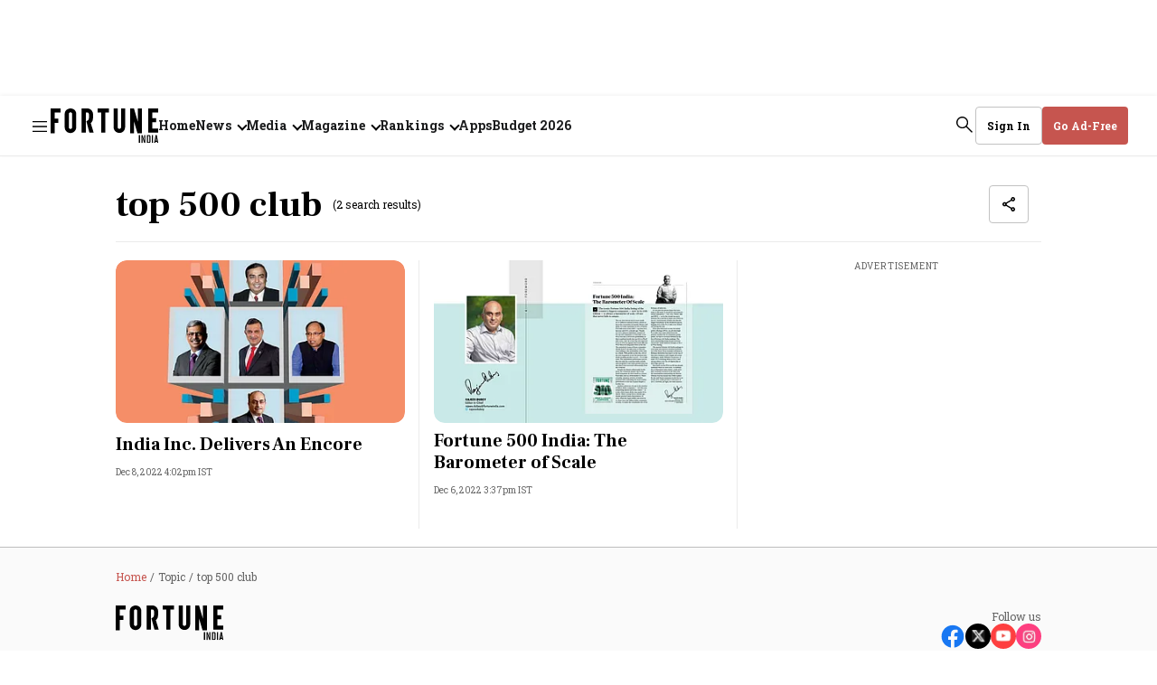

--- FILE ---
content_type: text/html; charset=utf-8
request_url: https://www.fortuneindia.com/topic/top-500-club
body_size: 105714
content:
<!DOCTYPE html>
<html lang="en" class="">
  <head>
    <link rel="preconnect" href="https://assets.fortuneindia.com" crossorigin>
    <link rel="preconnect" href="https://media.fortuneindia.com" crossorigin>
    
    
    <title>top 500 club - Fortune India</title>
<link rel="canonical" href="https://www.fortuneindia.com/topic/top-500-club">
<meta name="description" content="Stay updated on the latest news, trends, and breakthroughs on top 500 club with Fortune India.">
<meta name="title" content="top 500 club">
<meta name="keywords" content="top 500 club">
<meta property="og:type" content="website">
<meta property="og:url" content="https://www.fortuneindia.com/topic/top-500-club">
<meta property="og:title" content="top 500 club">
<meta property="og:description" content="Read stories listed under on top 500 club">
<meta name="twitter:card" content="summary_large_image">
<meta name="twitter:title" content="top 500 club">
<meta name="twitter:description" content="Read stories listed under on top 500 club">
<meta name="twitter:site" content="@FortuneIndia">
<meta name="twitter:domain" content="https://www.fortuneindia.com">
<meta property="fb:app_id" content="1113250065862572">
<meta name="keywords" content="top 500 club">
<meta property="og:image" content="https://media.fortuneindia.com/fortuneindia-uat/2025-03-24/p3qwzaw8/fortuneindia2025-02-05qz59atqbFallback-Image.png?w=1200&auto=format,compress">
<meta property="og:image:width" content="1200">
<meta property="og:image:height" content="630">    <link rel="icon" href="https://www.fortuneindia.com/icons/favicon.png">
    <link rel="apple-touch-icon" href="https://www.fortuneindia.com/icons/icon-57x57.png"/>
    <link rel="apple-touch-icon-57x57" href="https://www.fortuneindia.com/icons/icon-57x57.png"/>
    <link rel="apple-touch-icon" sizes="72x72" href="https://www.fortuneindia.com/icons/icon-72x72.png"/>
    <link rel="apple-touch-icon" sizes="76x76" href="https://www.fortuneindia.com/icons/icon-76x76.png"/>
    <link rel="apple-touch-icon" sizes="114x114" href="https://www.fortuneindia.com/icons/icon-114x114.png"/>
    <link rel="apple-touch-icon" sizes="120x120" href="https://www.fortuneindia.com/icons/icon-120x120.png"/>
    <link rel="apple-touch-icon" sizes="144x144" href="https://www.fortuneindia.com/icons/icon-144x144.png"/>
    <link rel="apple-touch-icon" sizes="152x152" href="https://www.fortuneindia.com/icons/icon-152x152.png"/>
    <link rel="apple-touch-icon" sizes="180x180" href="https://www.fortuneindia.com/icons/icon-180x180.png"/>
    <link rel="apple-touch-icon" sizes="192x192" href="https://www.fortuneindia.com/icons/icon-192x192.png"/>
    <link rel="apple-touch-icon" sizes="512x512" href="https://www.fortuneindia.com/icons/icon-512x512.png"/>
    <meta name="google-site-verification" content="SVFVn22AAuHhOXEiQoF6cqocQnpMn72ZPnohp4apG_8" />
    <meta name="viewport" content="width=device-width,height=device-height,initial-scale=1.0,maximum-scale=5.0,minimum-scale=1.0">
    <meta content="yes" name="apple-mobile-web-app-capable">
    <meta content="black" name="apple-mobile-web-app-status-bar-style">
    <meta content="" name="apple-mobile-web-app-title">
      <meta name="robots" content="noindex, follow">

    <script async="async" src="https://securepubads.g.doubleclick.net/tag/js/gpt.js"></script>

        <script>
  function loadIzooto() {
    window._izq = window._izq || [];
    window._izq.push(["init"]);
    var script = document.createElement("script");
    script.src = "https://cdn.izooto.com/scripts/409ee0956ca0a25ed73f5b4d078cbd58cb9c4e64.js";
    script.defer = true;
    document.body.appendChild(script);
  }
  function onScrollLoadScript() {
    loadIzooto();
    window.removeEventListener("scroll", onScrollLoadScript);
  }
  window.addEventListener("scroll", onScrollLoadScript, { passive: true });
</script>
    
    
    <script async src="https://pagead2.googlesyndication.com/pagead/js/adsbygoogle.js?client=ca-pub-1615310408372741" crossorigin="anonymous"></script>
    <script type="text/javascript">
      window.googletag = window.googletag || {};
      window.googletag.cmd = window.googletag.cmd || [];

      window.googletag.cmd.push(function () {
        googletag.pubads().setTargeting("page_type", "tag-page");
        googletag.pubads().setTargeting("page_url", "https://www.fortuneindia.com/topic/top-500-club");
        googletag.pubads().setTargeting("page_tags", []);

        googletag.pubads().enableLazyLoad({
          fetchMarginPercent: 100,
          renderMarginPercent: 50,
          mobileScaling: 2,
        });

        googletag.pubads().enableSingleRequest();
        googletag.enableServices();
      });

      var REFRESH_KEY = 'refresh';
      var REFRESH_VALUE = 'true';
      var REFRESH_INTERVAL = 30 * 1000; // 30 seconds
      var CHECK_INTERVAL = 5000; // check every 5s

      // Track last refresh/view time per slot
      var LAST_REFRESH_TIME = {};
      var SLOT_VIEWABILITY = {};

      googletag.cmd.push(function () {
        var pubads = googletag.pubads();

        // Slot rendered & viewable at least once
        pubads.addEventListener("impressionViewable", function (event) {
          var id = event.slot.getSlotElementId();
          LAST_REFRESH_TIME[id] = Date.now();
          SLOT_VIEWABILITY[id] = true;
        });

        // Track live viewability %
        pubads.addEventListener("slotVisibilityChanged", function (event) {
          var id = event.slot.getSlotElementId();
          SLOT_VIEWABILITY[id] = event.inViewPercentage >= 50;
        });
      });

      // Timer-based refresh check (idle-safe)
      setInterval(function () {
        if (document.visibilityState !== 'visible') return;

        googletag.cmd.push(function () {
          var pubads = googletag.pubads();
          var slots = pubads.getSlots();
          var now = Date.now();

          slots.forEach(function (slot) {
            if (slot.getTargeting(REFRESH_KEY).indexOf(REFRESH_VALUE) === -1) return;

            var id = slot.getSlotElementId();
            var last = LAST_REFRESH_TIME[id];

            // Must have rendered once
            if (!last) return;

            // Must be viewable now
            if (!SLOT_VIEWABILITY[id]) return;

            // Time condition
            if (now - last >= REFRESH_INTERVAL) {
              pubads.refresh([slot]);
              LAST_REFRESH_TIME[id] = now;
            }
          });
        });
      }, CHECK_INTERVAL);
    </script>
    
      <!-- Google Tag Manager -->
<script>
  (function(w, d, s, l, i) {
    w[l] = w[l] || [];
    w[l].push({
      "gtm.start": new Date().getTime(),
      event: "gtm.js"
    });
    var f = d.getElementsByTagName(s)[0],
      j = d.createElement(s),
      dl = l != "dataLayer" ? "&l=" + l : "";
    j.async = true;
    j.src = "https://www.googletagmanager.com/gtm.js?id=" + i + dl;
    f.parentNode.insertBefore(j, f);
  })(window, document, "script", "dataLayer", "GTM-KDCKX8M");
</script>
<!-- End Google Tag Manager -->
    
    

    
      


    <script type="application/ld+json">
      {
  "@context": "https://schema.org",
  "@type": "ItemList",
  "mainEntityOfPage": {
    "@type": "WebPage",
    "@id": "https://www.fortuneindia.com/topic/top-500-club"
  },
  "itemListElement": [
    {
      "@type": "ListItem",
      "position": 1,
      "url": "https://www.fortuneindia.com/long-reads/india-inc-delivers-an-encore/110676",
      "name": "India Inc. Delivers An Encore",
      "description": "Elite top 500 club of India Inc. records best-ever topline growth of 35% to ₹119 lakh cr and impressive 60% jump in profit to ₹9.97 lakh cr. Hyper-growth narrative may, however, change next year."
    },
    {
      "@type": "ListItem",
      "position": 2,
      "url": "https://www.fortuneindia.com/first-edit/fortune-500-india-the-barometer-of-scale/110637",
      "name": "Fortune 500 India: The Barometer \nof Scale",
      "description": "The top 500 club in 2022 is now worth $1.57 trillion in annual revenue, almost as big as the economies of Canada, Mexico and Spain."
    }
  ],
  "itemListOrder": "https://schema.org/ItemListOrderAscending",
  "numberOfItems": 2,
  "url": "https://www.fortuneindia.com/topic/top-500-club"
}    </script>











  <script type="application/ld+json">
    {
  "@context": "https://schema.org",
  "@type": "BreadcrumbList",
  "itemListElement": [
    {
      "@type": "ListItem",
      "position": 1,
      "item": {
        "@id": "https://www.fortuneindia.com",
        "name": "Home"
      }
    },
    {
      "@type": "ListItem",
      "position": 2,
      "item": {
        "@id": "https://www.fortuneindia.com/topic/top-500-club",
        "name": "top 500 club"
      }
    }
  ]
}  </script>




    <style>
      :root {
        --title-font: "Frank Ruhl Libre", serif;
        --content-font: "Roboto Slab", sans-serif;
      }
    </style>

    <style>
      .gCDlC{word-wrap:break-word;border-bottom:1px solid rgba(var(--black),.04);width:100%;word-break:break-word}.gCDlC .lJLjo{align-items:center;display:flex;height:40px;margin-left:auto;margin-right:auto;max-width:var(--header-width);overflow:hidden;padding-right:var(--spacing-m)}.gCDlC .lJLjo .HbQw-{text-wrap:nowrap;align-items:center;display:flex;height:100%;line-height:normal;margin-right:var(--spacing-s);padding-left:var(--spacing-m)}.gCDlC .lJLjo .HbQw-,.gCDlC .lJLjo .oOcy6{border-right:1px solid rgba(var(--black),.08);font-size:var(--font-m);font-weight:var(--bold);padding-right:var(--spacing-m)}.gCDlC .lJLjo .oOcy6{line-height:16px;margin-right:var(--spacing-m)}@media (max-width:1159px){.gCDlC .lJLjo .oOcy6{height:16px}}.gCDlC .lJLjo .oOcy6:last-child{border-right:none;margin-right:0;padding-right:0}@keyframes BYY0L{0%{transform:translateX(0)}to{transform:translateX(-50%)}}.gCDlC .lJLjo ._68Mup{animation:BYY0L var(--animation-speed) linear infinite;animation-delay:2s;display:flex;width:-moz-max-content;width:max-content}.gCDlC .lJLjo ._68Mup:active{animation-play-state:paused}.gCDlC .lJLjo ._68Mup.LDv8-{animation:none}.gCDlC .lJLjo .EuaHW{--animation-speed:100s;display:flex;overflow:hidden;white-space:nowrap}.gCDlC .lJLjo .EuaHW>._68Mup:after{content:attr(data-items);display:flex}@media (min-width:1160px){.gCDlC .lJLjo,.gCDlC .lJLjo .HbQw-{padding-right:var(--spacing-l)!important}.gCDlC .lJLjo .HbQw-{font-size:var(--font-l)!important;line-height:160%!important;margin-right:var(--spacing-l)!important;padding-left:var(--spacing-l)!important}._68Mup:hover{animation-play-state:paused!important}}.A6jOm{display:block;height:100%}.NGV7P,.mY42F{background-image:url(https://media.fortuneindia.com/fortune-india/2026-01-08/iruaddh2/fortune-icons-new.svg);background-position:-106px -62px;background-repeat:no-repeat;background-size:195px auto;display:block;font-size:0;height:29px;width:91px}@media (min-width:1160px){.NGV7P,.mY42F{background-image:url(https://media.fortuneindia.com/fortune-india/2026-01-08/iruaddh2/fortune-icons-new.svg);background-position:-144px -84px;background-repeat:no-repeat;background-size:auto;height:39px;width:119px}}.vZZw8{text-wrap:nowrap;background-color:rgb(var(--white));border:1px solid var(--grey);border-radius:var(--border-radius);font-size:var(--font-m);font-weight:var(--bold);line-height:normal;padding:var(--spacing-m) var(--spacing-l);text-transform:capitalize}.vZZw8,.vZZw8 .KOHjq{align-items:center;color:rgb(var(--black));display:flex}.vZZw8 .KOHjq{grid-gap:var(--spacing-s);gap:var(--spacing-s)}.R6fum{background-color:rgb(var(--brand-primary));border:1px solid rgb(var(--brand-primary));color:rgb(var(--white));padding:var(--spacing-s) var(--spacing-m)}.VvtKK{padding:var(--spacing-s)}.XRIYx{height:auto;padding:var(--spacing-s) var(--spacing-m)}.ucwCX{border:none;border-radius:var(--spacing-base);font-size:var(--font-m);font-weight:var(--bold);height:34px;line-height:normal;width:142px}.LdTGU,.ucwCX{background-color:rgb(var(--brand-primary));color:rgb(var(--white));padding:var(--spacing-s) var(--spacing-m)}.LdTGU{border:none;height:auto}.liK-W{border:1px solid var(--grey);border-radius:var(--border-radius);color:rgb(var(--black));font-size:var(--font-m);font-weight:var(--bold);padding:var(--spacing-s) var(--spacing-m)}.vZZw8.BF4X7{line-height:normal}.Ce97J{background-position:0 -252px}.Ce97J,.WEg-X{background-image:url(https://media.fortuneindia.com/fortune-india/2026-01-08/iruaddh2/fortune-icons-new.svg);background-repeat:no-repeat;height:18px;width:18px}.WEg-X{background-position:0 -287px}@media (min-width:1160px){.XRIYx{height:42px}.R6fum,.VvtKK,.XRIYx,.liK-W,.ucwCX{padding:var(--spacing-m) var(--spacing-l)}.ucwCX{height:42px;justify-content:center;width:150px}.vZZw8.BF4X7{width:-moz-fit-content;width:fit-content}}.vZZw8.xex09{background-color:rgb(var(--white));border:1px solid var(--grey);color:var(--brand-primary);justify-content:center;margin-top:20px;width:100%}@media (max-width:1159px){.XRIYx:hover{background-color:rgb(var(--black),.06);border-radius:4px}}.LzfxS{background-position:-36px -468px}.Kzq3S,.LzfxS{background-image:url(https://media.fortuneindia.com/fortune-india/2026-01-08/iruaddh2/fortune-icons-new.svg);background-repeat:no-repeat;height:18px;width:18px}.Kzq3S{background-position:-72px -143px}.Frs0R{text-wrap:nowrap;background-color:var(--darkest-grey);border:1px solid var(--grey);border-radius:var(--border-radius);min-width:180px;padding:var(--spacing-l);z-index:var(--zlevel3)}._6XVJy{border:none!important;height:auto!important;opacity:1!important;overflow:auto!important;padding:var(--spacing-l)!important}.YADSu{height:0;opacity:0}.xJIBi{border-bottom:1px solid rgba(var(--white),.08);color:rgb(var(--white));font-size:14px;font-weight:var(--bold);padding:var(--spacing-m) 0;width:100%}.xJIBi:first-child{padding-top:0}.xJIBi:last-child{border-bottom:0;padding-bottom:0}.xJIBi:hover{opacity:.85}.xJIBi .link:focus{border-radius:.5px;outline-color:rgba(var(--white),.6);outline-offset:5px;outline-style:solid;outline-width:1px}.zuaXx{left:0;position:absolute;top:40px}._6d8vi{color:rgb(var(--black),.6);font-size:var(--font-m);font-weight:var(--regular);line-height:normal}.G1zG2{color:var(--darkest-grey);font-size:var(--font-l);line-height:160%;list-style:none;padding:0}@media (min-width:1160px){.G1zG2{font-size:16px}}@media (max-width:1300px){.G1zG2{font-size:14px}}.G1zG2 svg{transition:.2s ease-in-out}.G1zG2:hover svg,.G1zG2[focus-within] svg{transform:rotateX(180deg)}.G1zG2:focus-within svg,.G1zG2:hover svg{transform:rotateX(180deg)}.G1zG2 .sub-menu{border:none;height:0;opacity:0;overflow:hidden;padding:0;transition:opacity .5s ease}.G1zG2 .KccoV:focus,.G1zG2:focus{border-radius:.5px;outline-color:rgba(var(--black),.6);outline-offset:5px;outline-style:solid;outline-width:1px}.G1zG2 .link{grid-gap:var(--spacing-xs);align-items:center;display:flex;font-weight:var(--bold);gap:var(--spacing-xs)}.G1zG2 .arrrowlink:after{border-width:medium;border-bottom:0 solid rgba(var(--black),1);border-left:0 solid rgba(var(--black),1);border-right:2px solid rgba(var(--black),1);border-top:2px solid rgba(var(--black),1);content:"";display:inline-block;height:8px;margin-left:var(--spacing-s);transform:rotate(-225deg);transition:.2s ease-in-out;width:8px}.G1zG2:hover .arrrowlink:after,.G1zG2[focus-within] svg .arrrowlink:after{transform:rotate(-45deg);transform-origin:right}.G1zG2:focus-within svg .arrrowlink:after,.G1zG2:hover .arrrowlink:after{transform:rotate(-45deg);transform-origin:right}.I4XxZ{grid-gap:var(--spacing-xs);align-items:center;display:flex;font-weight:var(--bold);gap:var(--spacing-xs)}.X-oeV,.X-oeV.nf2AZ{color:rgb(var(--black));font-family:var(--title-font);font-size:var(--spacing-ll);line-height:104%}.yAjoL{color:rgb(var(--black));font-size:var(--font-l);font-weight:var(--bold);line-height:normal}._1x6TT{-webkit-line-clamp:1;-webkit-box-orient:vertical;display:-webkit-box;overflow:hidden;text-overflow:ellipsis}.q1-iX{display:none;line-height:160%}._1TPdo{font-size:var(--font-ll);width:100%}.V1MTe{font-family:var(--title-font);font-size:var(--font-xxxl);font-weight:var(--bold);line-height:120%}._57IUJ{color:var(--black);font-size:var(--font-l);font-weight:var(--regular);line-height:160%;text-align:justify}.BQ32g{color:rgb(var(--black));font-family:var(--content-font);font-size:var(--font-m);font-weight:var(--bold);line-height:130%;margin-top:var(--spacing-s);overflow:hidden;word-break:break-word}.tJFoJ{font-family:var(--title-font);font-size:var(--font-xxxl);line-height:120%}.digital-creator .tJFoJ{font-size:var(--font-ll)!important;font-weight:var(--bold)}@media (min-width:1160px){.X-oeV{font-size:var(--font-jumbo);line-height:96%}.X-oeV.nf2AZ{font-size:var(--font-extra-huge);line-height:104%}.yAjoL{font-size:var(--font-l);font-weight:var(--bold);line-height:normal}.q1-iX{display:-webkit-box}.tJFoJ{font-family:var(--title-font);font-size:var(--font-ll);font-weight:var(--bold);line-height:104%}.digital-creator .tJFoJ{font-size:var(--font-jumbo)!important;margin-bottom:var(--spacing-m)}.V1MTe{font-size:var(--font-ll);line-height:104%}.BQ32g{color:rgb(var(--black));font-size:var(--font-m);font-weight:var(--bold);overflow:hidden;text-overflow:ellipsis}}.ROMfq{grid-gap:var(--spacing-s);color:rgb(var(--brand-primary));display:flex;flex-direction:row;flex-wrap:wrap;font-size:var(--font-m);gap:var(--spacing-s);line-height:normal}@media (min-width:1160px) and (max-width:1390px){.ROMfq{grid-gap:4px;gap:4px}}.ROMfq .iz5b7{text-wrap:nowrap;font-weight:var(--bold)}.VTSbX{color:rgb(var(--black),.6);font-size:var(--font-m);line-height:normal}.-lpuQ{overflow:visible;position:relative;width:100%}.-lpuQ .Ju-6G{grid-gap:var(--spacing-xl);display:flex;gap:var(--spacing-xl);overflow-x:auto;padding:0 var(--spacing-l) 0;scroll-behavior:smooth;scrollbar-width:none}.-lpuQ .Ju-6G ._-58lD{border-radius:8px;flex-shrink:0;text-align:center}.-lpuQ .Ju-6G ._-58lD:last-child{margin-right:var(--spacing-l)}.-lpuQ .n3Z6P,.-lpuQ .x7gwy{display:flex;justify-content:center;margin-top:var(--spacing-m)}.-lpuQ .n3Z6P .SC-Cu,.-lpuQ .x7gwy .SC-Cu{background-color:rgb(var(--black),.08);border-radius:50%;cursor:pointer;height:var(--spacing-s);margin-right:var(--spacing-m);transition:background-color .3s ease;width:var(--spacing-s)}.-lpuQ .n3Z6P .SC-Cu:last-child,.-lpuQ .x7gwy .SC-Cu:last-child{margin-right:0}.-lpuQ .n3Z6P .SC-Cu.Oi7Gs,.-lpuQ .x7gwy .SC-Cu.Oi7Gs{background-color:rgb(var(--brand-primary))}.Ju-6G::-webkit-scrollbar{display:none}._6Wv1w{display:none}@media (min-width:1160px){.-lpuQ .Ju-6G{padding:0}.-lpuQ .Ju-6G ._-58lD:last-child{margin-right:0}.-lpuQ .Ju-6G ._6Wv1w{align-items:center;background:rgb(var(--brand-primary));border:none;border-radius:50%;color:rgb(var(--white));cursor:pointer;display:flex;font-size:var(--font-xl);height:56px;justify-content:center;position:absolute;top:150px;width:56px}.-lpuQ .Ju-6G ._6Wv1w ._2-C-l,.-lpuQ .Ju-6G ._6Wv1w ._75YV6{display:inline-block;padding-top:var(--spacing-xs)}.-lpuQ .Ju-6G ._6Wv1w ._75YV6{transform:rotate(180deg)}.-lpuQ .Ju-6G ._6Wv1w ._2-C-l,.-lpuQ .Ju-6G ._6Wv1w ._75YV6{transform-origin:center}.-lpuQ .Ju-6G ._6Wv1w ._2-C-l:after,.-lpuQ .Ju-6G ._6Wv1w ._75YV6:after{background-image:url(https://media.fortuneindia.com/fortune-india/2026-01-08/iruaddh2/fortune-icons-new.svg);background-position:-32px -393px;background-repeat:no-repeat;content:"";display:block;filter:invert(1);height:26px;width:26px}.-lpuQ .Ju-6G .YKZNF{right:var(--spacing-l)}.-lpuQ .Ju-6G .zjVMd{left:var(--spacing-l)}.-lpuQ .x7gwy{display:none}.-lpuQ .n3Z6P{display:flex!important}}._0-ekG th{text-align:left!important}.rEY-2{background-color:rgb(var(--white));border-radius:20px;padding:var(--spacing-l)}.rEY-2,.rEY-2 .nkaQG{width:100%}.rEY-2 .nkaQG tr{grid-gap:var(--spacing-l);border-bottom:1px solid rgba(var(--black),.08);display:grid;font-size:var(--font-m);font-weight:var(--bold);gap:var(--spacing-l);grid-template-columns:55px 1fr .3fr;line-height:160%;padding:var(--spacing-s) 0;text-transform:uppercase}.rEY-2 .nkaQG .IZqQ3 th{color:rgb(var(--brand-primary));font-size:var(--font-s);line-height:normal;padding:0;text-align:left}.rEY-2 .nkaQG .IZqQ3 th:last-child{text-align:center}.rEY-2 .nkaQG .z47ok tr{color:rgb(var(--black));text-transform:capitalize}.rEY-2 .nkaQG .z47ok tr .tp60V{color:rgb(var(--green));display:none}.rEY-2 .nkaQG .z47ok tr .-EcN7{color:rgb(var(--alert));display:none}.rEY-2 .nkaQG .z47ok tr td{font-size:var(--font-m);line-height:normal}.rEY-2 .nkaQG .z47ok tr:last-child{border-bottom:none;padding-bottom:0}.rEY-2 .nkaQG .z47ok td:first-child{width:40px}.rEY-2 .nkaQG .z47ok td:first-child,.rEY-2 .nkaQG .z47ok td:last-child{font-weight:var(--regular);justify-content:center;text-align:center}.rEY-2 .nkaQG .z47ok .zgcd-{font-size:var(--font-s);font-weight:var(--bold);line-height:normal}._0-ekG .nkaQG tr{grid-template-columns:55px 1fr!important}._0-ekG .nkaQG .IZqQ3 tr th{text-align:left!important}._0-ekG .nkaQG .z47ok td:first-child{text-align:center}._0-ekG .nkaQG .z47ok td:last-child{-webkit-line-clamp:1;-webkit-box-orient:vertical;display:-webkit-box;overflow:hidden;text-align:left;text-overflow:ellipsis}._0-ekG .nkaQG .z47ok .zgcd-{color:rgb(var(--black));font-size:var(--font-s);font-weight:var(--bold);line-height:normal}@media (min-width:768px) and (max-width:1160px){.rEY-2{width:70%}}@media (min-width:1160px){.rEY-2{padding:var(--spacing-xxl);width:100%}.rEY-2 .nkaQG tr{grid-gap:var(--spacing-s);font-size:var(--font-l);gap:var(--spacing-s);grid-template-columns:55px 1fr .5fr;padding:var(--spacing-l) 0}.rEY-2 .nkaQG .IZqQ3 tr{padding-top:0}.rEY-2 .nkaQG .IZqQ3 tr th{font-size:var(--font-l)}.rEY-2 .nkaQG .z47ok tr .GIrhR{grid-gap:var(--spacing-base);align-items:center;display:flex;gap:var(--spacing-base)}.rEY-2 .nkaQG .z47ok tr .-EcN7 .iCrKl{transform:rotate(180deg)}.rEY-2 .nkaQG .z47ok tr td{grid-gap:var(--spacing-s);display:flex;font-size:var(--font-l);gap:var(--spacing-s)}.rEY-2 .nkaQG .z47ok td:last-child{padding-bottom:0}.rEY-2 .nkaQG .z47ok .zgcd-{font-size:var(--font-l)}.ykbfD .nkaQG tr{grid-template-columns:55px 1fr}.ykbfD .nkaQG .IZqQ3 th:last-child{text-align:left}.ykbfD .nkaQG .z47ok td:last-child{justify-content:flex-start}}.lZEWu{display:none;font-size:var(--font-m);font-weight:var(--regular);line-height:normal;min-height:var(--spacing-xl)}.lZEWu .JjLrL .iyO38{text-wrap:nowrap;color:rgb(var(--brand-primary))}.lZEWu .JjLrL .U11Uk{color:rgba(var(--black),.6)}.lZEWu a:not(:last-child):after{color:rgba(var(--black),.6);content:"/";margin:0 var(--spacing-base)}@media (min-width:1160px){.lZEWu{display:block}.lZEWu .JjLrL{overflow:hidden;text-overflow:ellipsis;white-space:nowrap}}.KZZ5v{background-color:rgba(var(--black),.9);bottom:0;left:0;opacity:1;right:0;top:0;z-index:var(--zlevel100)}.KZZ5v,.brAFY{position:fixed}.brAFY{border-radius:var(--spacing-base);box-shadow:0 2px 12px 0 rgba(0,0,0,.2)!important;left:50%;top:50%;transform:translate(-50%,-50%);width:100%}.brAFY,.zm-Dl{z-index:var(--zlevel102)}.zm-Dl{background-color:rgb(var(--white));border-radius:50%;height:32px;position:absolute;right:8px;top:8px;width:32px}.zm-Dl i{display:block;height:18px;margin:0 auto;width:18px}.zm-Dl i:after,.zm-Dl i:before{background-color:#000;content:"";height:18px;left:18px;position:absolute;top:10px;width:2px}@media (max-width:1159px){.zm-Dl i:after,.zm-Dl i:before{left:15px;top:7px}}.zm-Dl i:after{transform:rotate(45deg)}.zm-Dl i:before{transform:rotate(-45deg)}.zm-Dl svg{height:16px;width:16px}@media (min-width:1160px){.brAFY{width:auto}.zm-Dl{height:38px;right:40px;top:40px;width:38px}}.efBxI{background:rgb(var(--black));color:rgb(var(--brand-primary));cursor:pointer;font-size:var(--font-l);font-weight:var(--bold);line-height:normal;padding-left:var(--spacing-base);right:0}._5PROQ,.efBxI{bottom:0;opacity:1;position:relative;transition:opacity .5s ease-in-out}._5PROQ{display:inline;margin-left:0}@media (min-width:1160px){.efBxI{bottom:0;font-size:var(--font-xl)}}.JT8Yo{grid-gap:var(--spacing-m);display:flex;flex-direction:column;gap:var(--spacing-m);position:relative;text-align:center}.JT8Yo .GJP-m{align-items:center;background-color:rgb(var(--brand-primary));border:1px solid rgb(var(--white));border-radius:50%;color:rgb(var(--white));display:flex;font-family:var(--title-font);font-size:var(--font-m);font-weight:var(--bolder);height:32px;justify-content:center;left:var(--spacing-s);line-height:normal;position:absolute;top:var(--spacing-s);width:32px}.JT8Yo ._00kPu{grid-gap:var(--spacing-base);display:flex;flex-direction:column;gap:var(--spacing-base)}@media (min-width:1160px){.JT8Yo ._00kPu .bChAI{-webkit-line-clamp:1!important;line-clamp:1!important;-webkit-box-orient:vertical!important;display:-webkit-box!important;overflow:hidden!important;text-overflow:ellipsis!important}}.JT8Yo .JT8Yo{color:rgb(var(--black));font-size:var(--font-l);font-weight:var(--bold);line-height:160%}.JT8Yo ._24AEd{color:rgba(var(--black),.6);font-size:var(--font-m);font-weight:var(--regular);line-height:normal}.JT8Yo .PH3sm{border-radius:var(--border-radius-l)}.BcdDz img{background-color:transparent;background-image:url(https://media.fortuneindia.com/fortuneindia-uat/2025-07-21/cyhsz12n/fallback-image.svg?auto=format,compress);background-position:50%;background-repeat:no-repeat;background-size:cover;height:100%;overflow:hidden;width:100%}._5gtnW{margin-bottom:24px}._5gtnW img{aspect-ratio:1/1;-o-object-fit:cover;object-fit:cover}._5gtnW img,._5gtnW svg{border-radius:var(--border-radius-l)}._5gtnW svg{height:100%;width:100%}@media (min-width:1160px){._5gtnW{margin-bottom:unset}}.dJcev,.dtMcB{color:rgb(var(--black));font-family:var(--content-font);font-size:var(--font-m);font-weight:var(--bold);line-height:130%;margin-top:var(--spacing-s);overflow:hidden;word-break:break-word}.dtMcB{font-size:var(--font-xxxl)}@media (min-width:1160px){.dJcev{color:rgb(var(--black));font-size:var(--font-m);font-weight:var(--bold);overflow:hidden;text-overflow:ellipsis}}.YO6lG{background-color:transparent;background-image:url(https://media.fortuneindia.com/fortuneindia-uat/2025-07-21/cyhsz12n/fallback-image.svg?auto=format,compress);background-position:50%;background-repeat:no-repeat;background-size:cover;bottom:0;left:0;overflow:hidden;right:0;top:0}.-RV7r img,.-RV7r svg,.YO6lG{border-radius:var(--border-radius-l)}.-RV7r img,.-RV7r svg{height:160px;width:160px}@media (min-width:1200px){.-RV7r img,.-RV7r svg{height:130px;position:relative;width:130px}}.YK5e5 img{border-radius:0}._3Xd8S.-RV7r img,._3Xd8S.-RV7r svg{border-radius:133.5px;height:40px;width:40px}@media (min-width:1200px){._3Xd8S.-RV7r img,._3Xd8S.-RV7r svg{height:88px;width:88px}}@media (min-width:992px){._3Xd8S.-RV7r img,._3Xd8S.-RV7r svg{height:120px;width:120px}}.fE3UJ.-RV7r img,.fE3UJ.-RV7r svg{height:64px;width:64px}.nIzKD{display:flex;justify-content:center}.nIzKD .arr--author-image figure,.nIzKD .arr--author-image img,.nIzKD .arr--author-image svg{border-radius:50px;height:50px;width:50px}.nIzKD .arr--author-image img,.nIzKD .arr--author-image svg{border:2px solid #fff;border-radius:50px;box-shadow:0 3px 4px 0 rgba(0,0,0,.13)}.UWCU4:not(:first-child){margin-left:-16px}.p1dgL{align-items:center;display:flex;padding:var(--spacing-l) var(--spacing-s)}.p1dgL:hover{color:var(--rgb-black)}.Pc-37{padding:4px 0}.rJ1x6{color:rgb(var(--black));font-size:var(--font-l);font-style:normal;font-weight:var(--bold);line-height:160%;margin-bottom:var(--spacing-l)}._-0wvd,.rJ1x6{word-break:break-word}._-0wvd{color:rgba(var(--black),.6);font-size:var(--font-m);font-weight:var(--regular);line-height:normal}.-HcXK{grid-gap:var(--spacing-s);display:flex;flex-direction:column;gap:var(--spacing-s)}._5eo1X{color:rgb(var(--black));font-size:var(--font-m);line-height:normal;list-style-type:none}@media (min-width:1160px){.Kz6Ox{width:170px}}.NTtuT{align-items:center;display:flex;flex-direction:column;justify-self:center;margin:var(--spacing-s) auto;text-align:center;width:100%}.qA7u8{color:rgb(var(--black),.6)!important;font-family:var(--content-font)!important;font-size:var(--font-base)!important;font-weight:var(--regular)!important;letter-spacing:.8px!important;line-height:normal!important;padding-bottom:var(--spacing-base)!important}@media (max-width:1159px){.qA7u8{height:17px}}.JR8SJ{align-items:center;background-color:rgb(var(--white));display:flex;justify-content:center;overflow:auto;z-index:var(--zlevel1)}.qo6iN{height:280px;width:336px;width:100%}.VpBRJ{height:50px;width:320px}.-XDJb{height:250px;width:336px;width:100%}.q4eXo{height:16px}._0vFRY,.q4eXo{width:74px;width:100%}._0vFRY{height:14px}.NTtuT[\:has\(\.ad-slot-size-74x14\)],.NTtuT[\:has\(\.ad-slot-size-74x16\)]{margin:0}.NTtuT:has(._0vFRY),.NTtuT:has(.q4eXo){margin:0}._06GBd{height:250px;width:300px}.Kp-0n{min-height:90px;width:100%}.SMZoU .qA7u8{color:rgb(var(--white));font-size:var(--font-base)}.rG5iV{height:0;width:0}@media screen and (min-width:1200px){.VpBRJ,.qo6iN{height:90px;width:970px}.rr5Ps{height:90px;width:728px}}.-lX2w{bottom:0;display:flex;justify-content:center;position:fixed;width:100%}.-lX2w .ad-wrapper{margin:0}.Y4iQl{padding:var(--spacing-l)}.Y4iQl .PyTvy{display:flex;flex-direction:column;justify-content:space-between;text-align:center}.Y4iQl .breadcrumb-wrapper{display:block;margin-bottom:var(--spacing-xl)}.Y4iQl .breadcrumb-wrapper .breadcrumb{align-items:center;display:flex}.Y4iQl .breadcrumb-wrapper .ellipsis{display:inline-block;overflow:hidden;text-overflow:ellipsis;white-space:nowrap;width:100%}.Y4iQl .breadcrumb-wrapper .breadcrumb-headline-text:not(:last-child):after{color:rgba(var(--black),.6);content:"/";margin:0 var(--spacing-base)}.O9Q6o{height:38px}.Qlr1c{align-items:center;display:flex;justify-content:space-between;margin-bottom:var(--spacing-xl)}@media (max-width:1159px){.Qlr1c{height:49px}}.m-veE{grid-gap:var(--spacing-xs);display:flex;flex-direction:column;gap:var(--spacing-xs)}._1opbR{align-self:flex-end;color:rgba(var(--black),.6);font-size:var(--font-m);font-weight:var(--regular);line-height:normal}.XyuHO{grid-gap:var(--spacing-s);display:flex;gap:var(--spacing-s);height:28px}.XyuHO li,.XyuHO li i{height:28px;width:28px}.XyuHO li i{border-radius:100%;display:block;overflow:hidden}.XyuHO li .footerfbicon{background-position:-148px -48px;background-size:364px}.XyuHO li .footerfbicon,.XyuHO li .footerxicon{background-image:url(https://media.fortuneindia.com/fortune-india/2026-01-08/iruaddh2/fortune-icons-new.svg);background-repeat:no-repeat}.XyuHO li .footerxicon{background-color:#000;background-position:-106px -166px;background-size:250px}.XyuHO li .footeryoutubeicon{background-color:#fe3f40;background-position:-102px -182px;background-size:240px}.XyuHO li .footerinstaicon,.XyuHO li .footeryoutubeicon{background-image:url(https://media.fortuneindia.com/fortune-india/2026-01-08/iruaddh2/fortune-icons-new.svg);background-repeat:no-repeat}.XyuHO li .footerinstaicon{background-color:#fe3f80;background-position:-91px -188px;background-size:220px}.-cc3i{grid-gap:var(--spacing-xxl);display:grid;gap:var(--spacing-xxl);grid-template-columns:1fr 1fr;margin-bottom:var(--spacing-xl);text-align:left}@media (max-width:1159px){.-cc3i{min-height:467px}}.-cc3i .menu-items-footer{padding:0}._3YUAZ{grid-gap:var(--spacing-xl);align-items:center;display:flex;flex-direction:column;gap:var(--spacing-xl);justify-content:space-between}@media (max-width:1159px){._3YUAZ{height:88px}}._3YUAZ .menu-items-footer{padding:0}._3YUAZ .list-item,.pptcV{color:rgb(var(--black));font-size:var(--font-m);line-height:normal;list-style-type:none}.jGl7z,.pptcV{word-break:break-word}.jGl7z{color:rgba(var(--black),.6);font-size:var(--font-m);font-weight:var(--regular);line-height:normal;margin-bottom:var(--spacing-xl);text-align:left}@media (max-width:1159px){.jGl7z{height:74px;overflow:hidden}}.Eai2m{grid-gap:var(--spacing-m);display:flex;flex-wrap:wrap;gap:var(--spacing-m);justify-content:center}@media (min-width:1160px){.Y4iQl{padding:var(--spacing-xxl) 0}.Y4iQl .PyTvy{margin:0 auto}.O9Q6o{height:51px}.-cc3i{display:flex;flex-wrap:wrap;margin-bottom:var(--spacing-ll2)}._3YUAZ{grid-gap:unset;grid-column-gap:var(--spacing-m);align-items:baseline;-moz-column-gap:var(--spacing-m);column-gap:var(--spacing-m);display:grid;gap:unset;grid-template-columns:1fr auto;justify-content:space-between}.Eai2m{grid-gap:var(--spacing-xxl);gap:var(--spacing-xxl);justify-content:flex-start}}.p-BOr{align-self:center}._3BUq7{background:transparent;background-image:url(https://media.fortuneindia.com/fortune-india/2026-01-08/iruaddh2/fortune-icons-new.svg);background-position:-33px -501px;background-repeat:no-repeat;border:none;cursor:pointer;padding:0}._3BUq7,._3BUq7 .YWcrX{height:24px;width:24px}.XFPgc{grid-gap:var(--spacing-s);display:flex;gap:var(--spacing-s)}.l6j6E{position:relative}.vnsLI{align-items:center;background:#000;border:1px solid rgba(var(--black),.12);border-radius:var(--spacing-s);box-shadow:0 var(--arrow-spacing-xs) var(--arrow-spacing-s) rgba(var(--black),.04);display:flex;opacity:0;padding:var(--spacing-xl) var(--spacing-l);position:absolute;right:0;top:var(--spacing-ll);transform:translateY(-100%) rotateX(90deg);transition:opacity .5s ease-in-out,visibility 0s linear .5s;visibility:hidden;z-index:var(--zlevel4)}.vnsLI.h43sk{opacity:1;transition:opacity .5s ease-in-out,visibility 0s linear 0s;visibility:visible}.vnsLI.XPLoS{margin-right:0}@media (min-width:1160px){.vnsLI.XPLoS{margin-right:120px}}.vnsLI.dm74n{margin-right:0}@media (min-width:1160px){.vnsLI.dm74n{margin-right:48px}}.search__form-input{background:rgba(var(--white),1);border:1px solid rgba(var(--black),.08);border-radius:var(--border-radius);box-shadow:none;color:rgba(var(--black),1);font-size:var(--font-l);font-weight:var(--regular);height:100%;line-height:100%;max-width:256px;min-width:198px;outline:none;padding:var(--spacing-m) 0 var(--spacing-m) var(--spacing-l);width:25vw}.search__form-input:focus{border:1px solid #fff}.search__form-input::-moz-placeholder{color:rgba(var(--black),.75);font-family:var(--content-font);font-size:var(--font-l);font-weight:var(--regular)}.search__form-input::placeholder{color:rgba(var(--black),.75);font-family:var(--content-font);font-size:var(--font-l);font-weight:var(--regular)}input[type=search]::-webkit-search-cancel-button{margin-left:8px;padding-right:8px}@media (min-width:1160px){.vnsLI{padding:var(--spacing-ll) var(--spacing-xxl);right:-120px}._3BUq7 .YWcrX{height:18px;width:18px}.search__form-input{padding:var(--spacing-s) 0 var(--spacing-s) var(--spacing-l)}}.AlXNY ._49DoY{text-wrap:nowrap;align-items:center;background-color:rgb(var(--white));border:1px solid var(--grey);border-radius:var(--border-radius);color:rgb(var(--black));display:flex;font-size:var(--font-m);font-weight:var(--bold);line-height:normal;padding:var(--spacing-m) var(--spacing-l);text-transform:capitalize}.AlXNY ._49DoY,.AlXNY .button{grid-gap:var(--spacing-s);gap:var(--spacing-s);height:42px}.AlXNY .sCBau,.AlXNY .sCBau img{border-radius:50%;height:18px;-o-object-fit:cover;object-fit:cover;width:18px}.AlXNY .sCBau svg{height:18px;width:18px}._8qxLE{background-color:transparent;background-image:url(https://media.fortuneindia.com/fortune-india/2026-01-08/iruaddh2/fortune-icons-new.svg);background-position:3px -174px;background-repeat:no-repeat;border:0;box-shadow:none;cursor:pointer;height:29px;margin:0;padding:0;width:24px}.s1yZK{height:100vh;left:0;max-width:440px;overflow:hidden;position:fixed;top:0;transform:translateX(100vw);transition:all .2s;width:100%;z-index:var(--zlevel101)}.s1yZK.fvZ80{transform:translateX(0)}.mkYdR{align-items:end;background-color:var(--white-smoke);border:1px solid rgba(var(--rgb-black));box-shadow:0 8px 16px 0 rgba(var(--rgb-black),.2);display:flex;flex-direction:column;height:100vh;max-width:390px;overflow:hidden;padding:var(--spacing-l) var(--spacing-l);z-index:var(--zlevel3)}@media (max-width:1159px){.mkYdR{align-items:start;margin-left:auto}}.mkYdR .wavjb{margin-top:var(--spacing-ll)}.mkYdR .hamburger-menu{align-self:flex-end}.mkYdR .menu-link{color:var(--darkest-grey);font-size:var(--font-xl);font-weight:var(--bold)}.mkYdR .child-menu-link,.mkYdR .menu-link{font-style:normal;line-height:160%;padding:0}.mkYdR .child-menu-link{display:block;font-size:var(--font-l);font-weight:var(--regular);margin:0;width:100%}.mkYdR .bold{font-size:var(--font-xl);font-weight:var(--bold)}.aLmU9{align-items:center;display:flex;justify-content:space-between;margin-right:var(--spacing-m)}.aLmU9,.mKKdO{flex-shrink:0;line-height:0}.mKKdO{align-items:start;display:block;max-height:0;overflow:hidden;transition:max-height .3s ease-in}.mKKdO.bwiud{max-height:1000px}.O4dkY{flex-direction:row;justify-content:space-between;margin-top:var(--spacing-l)}.BEczv,.O4dkY{align-items:center;display:flex;width:100%}.BEczv{background-color:rgba(var(--white));border:1px solid rgba(var(--black),.2);border-radius:var(--border-radius);box-sizing:border-box;margin-top:var(--spacing-xxl);padding:var(--spacing-m) var(--spacing-l)}.MoVq6{background-image:url(https://media.fortuneindia.com/fortune-india/2026-01-08/iruaddh2/fortune-icons-new.svg);background-position:-36px -540px;background-repeat:no-repeat;color:gray;font-size:var(--font-xl);height:18px;margin-right:var(--spacing-m);min-height:18px;width:18px}.BEczv input{border:none;color:rgba(var(--black),.75);font-size:var(--font-l);font-style:normal;font-weight:var(--regular);line-height:normal;outline:none}.BEczv input::-moz-placeholder{color:rgba(var(--black),.75);font-size:var(--font-l);font-style:normal;font-weight:400;line-height:normal}.BEczv input::placeholder{color:rgba(var(--black),.75);font-size:var(--font-l);font-style:normal;font-weight:400;line-height:normal}._-9-9o{height:auto;margin-bottom:var(--spacing-xxl);margin-top:0;overflow:scroll;overflow-x:hidden;scrollbar-width:thin;width:100%}.StYZl{border-bottom:1px solid rgba(var(--black),.08);margin-bottom:var(--spacing-l);margin-top:var(--spacing-l)}.AWq09{cursor:pointer;transition:transform .5s}.AWq09:after{border-width:medium;border-bottom:0 solid rgba(var(--black),1);border-left:0 solid rgba(var(--black),1);border-right:2px solid rgba(var(--black),1);border-top:2px solid rgba(var(--black),1);content:"";display:inline-block;height:8px;margin-left:var(--spacing-s);transform:rotate(-225deg);transition:.2s ease-in-out;width:8px}.AWq09.bwiud:after{transform:rotate(-45deg);transform-origin:right}.cMsR3{margin-top:var(--spacing-l)}.cMsR3:first-child{margin-top:var(--spacing-ll)}.cMsR3:last-child{border:none;padding-bottom:0}._6hk2O{background:transparent;background-image:url(https://media.fortuneindia.com/fortune-india/2026-01-08/iruaddh2/fortune-icons-new.svg);background-position:-36px -432px;background-repeat:no-repeat;border:none;height:18px;min-height:18px;padding:0;width:18px}.N6bCl{width:100%}.N6bCl input{background-color:rgba(var(--white));width:100%}@media (min-width:1160px){.mkYdR{max-width:100%;padding:var(--spacing-l) var(--spacing-xxl)}.s1yZK{max-width:356px;transform:translateX(-100vw);width:100%}.s1yZK.fvZ80{transform:translateX(0)}}._0Teji,.iqewn{width:100%}.iqewn{background-color:rgb(var(--black));border-radius:0;color:var(--white);margin:var(--spacing-xl) auto 0;padding:var(--spacing-s)}.iqewn img{border-radius:12px}.iqewn a{align-items:center;color:rgb(var(--white));display:flex;justify-content:space-between}.yiZwk{font-size:var(--font-s);font-weight:var(--font-m);line-height:normal;margin:0 auto 0 var(--spacing-s)}.yiZwk span{color:rgb(var(--brand-primary));font-weight:var(--bold)}.yiZwk strong{display:block;font-size:var(--font-m);font-weight:var(--bold)}.egrnF{background-color:rgb(var(--white));border-radius:2px;color:rgb(var(--black));display:inline-block;font-size:0;font-weight:700;height:13px;position:relative;vertical-align:middle;width:14px}.egrnF:after{border-bottom:1.5px solid #000;border-right:1.5px solid #000;content:"";height:9px;left:5px;position:absolute;top:1px;transform:rotate(45deg);width:4px}.CVQ8m{background-color:rgb(var(--brand-primary));border:0;border-radius:var(--border-radius);color:rgb(var(--white));cursor:pointer;font-size:var(--font-s);font-weight:var(--bold);padding:var(--spacing-s)}._8Zu48{width:36%}._8Zu48 a{margin:0!important}.Q3rZP{overflow:auto}.Q3rZP input:not([type=checkbox]):not([type=radio]){border:1px solid var(--grey-dark);border-radius:3px;display:block;font-family:var(--content-font);font-size:14px;margin-bottom:25px;padding:15px 15px 15px 8px;width:100%}.Q3rZP .Mkn8-{align-items:center;display:flex;flex-direction:row-reverse;justify-content:space-between;line-height:1.86;margin-bottom:20px}.Q3rZP .Mkn8- input[type=checkbox]{margin:10px 0}@media (min-width:769px){.Q3rZP .Mkn8-{flex-direction:row}}.jl6R2{color:var(--brand-secondary);cursor:pointer;font-family:var(--content-font);font-size:14px}.oOAis{margin-bottom:calc(var(--spacing-ll5)*-1)!important;margin-top:calc(var(--spacing-ll2)*-1)!important}@media (min-width:1160px){.oOAis{margin-bottom:calc(var(--spacing-ll4)*-1)!important;margin-top:-80px!important}}.ZmSxf{background-color:rgb(var(--brand-primary));border:none;border-radius:4px;color:rgba(var(--white));padding:8px 0;width:100%}.ZmSxf:disabled{background-color:var(--grey-dark);cursor:default}.JovHy,.P6h2u,.Q1f2S{color:var(--brand-secondary);padding:0 0 16px}.JovHy,.P6h2u,.Q1f2S,.msqNt{font-family:var(--content-font);font-size:16px}.msqNt{color:var(--vivid-red);margin:var(--spacing-s) auto}.dp-7Z{color:var(--grey-dark);cursor:default;font-size:14px;padding:0}.dp-7Z,.dp-7Z>span{font-family:var(--content-font)}.dp-7Z>span{font-size:16px}.PqRQj:disabled{cursor:default}.Y4K-D{color:var(--brand-secondary);font-family:var(--content-font);font-size:14px;margin-bottom:18px}.sufJr{color:var(--lime-green)}.FMsyl{padding:40px 40px 16px}._5WFZ0{grid-gap:var(--spacing-m);align-items:flex-start;background:rgb(var(--white));flex-direction:column;gap:var(--spacing-m);margin:50px auto;max-width:448px;text-align:center;width:100%}._5WFZ0 .lGkeM{color:rgb(var(--black));font-family:var(--title-font);font-size:var(--font-ll);font-weight:var(--bold);line-height:104%;margin-bottom:var(--spacing-l);text-align:center}._5WFZ0 ._8qIwI{color:rgb(var(--black));font-size:var(--font-m);margin-bottom:var(--spacing-base)}._5WFZ0 ._8qIwI,._5WFZ0 .ckNB6{font-family:var(--content-font);font-weight:var(--regular)}._5WFZ0 .ckNB6{align-self:stretch;background:rgba(var(--black),.02);border:1px solid rgba(var(--black),.08);border-radius:4px;color:rgba(var(--black),.75);font-size:var(--font-l);justify-content:space-between;line-height:160%;margin-bottom:var(--spacing-xxl);padding:var(--spacing-s) var(--spacing-m)}._5WFZ0 .S9BwU,._5WFZ0 .ckNB6{align-items:center;display:flex;height:42px}._5WFZ0 .S9BwU{grid-gap:var(--spacing-m);background:rgb(var(--brand-primary));border:1px rgb(var(--brand-primary));border-radius:4px;color:rgb(var(--white));font-size:var(--font-m);font-weight:var(--bold);gap:var(--spacing-m);justify-content:center;padding:var(--spacing-m) var(--spacing-l);width:100%}._5WFZ0 .S9BwU,.rFRUr .TKTLE{font-family:var(--content-font)}.rFRUr .TKTLE{color:rgb(var(--black));font-size:var(--font-l);font-weight:var(--regular);line-height:160%;text-align:center}.rFRUr .JdI9W{margin-bottom:20px}.rFRUr .-ccBM{align-items:center;color:var(--vivid-grey);display:flex;font-size:var(--font-s);font-weight:var(--regular);justify-content:center;letter-spacing:1px;margin:var(--spacing-xl) 0;position:relative;text-transform:uppercase;width:100%}.rFRUr .-ccBM:after,.rFRUr .-ccBM:before{background-color:var(--vivid-grey);content:"";flex:1;height:1px;margin:0 10px}.rFRUr .JFyrR{grid-gap:var(--spacing-m);display:flex;gap:var(--spacing-m);justify-content:center;margin-top:var(--spacing-m)}.rFRUr .FBvsh,.rFRUr ._0ogwV,.rFRUr .avGFq{background-color:rgb(var(--white));border:1px solid var(--grey);border-radius:var(--spacing-base);cursor:pointer;font-family:var(--content-font);font-size:var(--font-m);padding:8px 15px}.rFRUr .qCe-Y{align-items:start;display:flex;flex-direction:column}.rFRUr .-VYgn{color:var(--darkest-grey);font-family:var(--content-font);font-size:12px;font-weight:var(--regular);margin-top:var(--spacing-l)}.rFRUr .XQ3KJ{color:rgb(var(--brand-primary));font-weight:var(--regular);margin-left:var(--spacing-base);text-decoration:none}.rFRUr .XQ3KJ:hover{text-decoration:underline}.U9DED .y8QQU{font-family:var(--title-font);font-size:var(--font-xxl);margin-bottom:var(--spacing-ll)}.U9DED .GGMYg{color:var(--darkest-grey);font-weight:var(--bold)}.U9DED .chegc{cursor:pointer;font-family:var(--content-font);font-size:var(--font-l);margin-left:var(--spacing-base)}.U9DED .qCe-Y{align-items:start;display:flex;flex-direction:column}.U9DED ._6MjTV{align-items:center;display:flex;margin-bottom:var(--spacing-s);width:100%}.U9DED ._6MjTV input{margin-bottom:0;width:100%}.U9DED .Ps3jd{background:none;border:none;cursor:pointer;position:relative;right:30px;width:0}.U9DED .wyxAN{color:rgb(var(--alert));font-family:var(--content-font);font-size:var(--font-m);font-weight:var(--regular);margin-bottom:var(--spacing-xxl)}.U9DED .wyxAN:hover{text-decoration:underline}._3GUIh p{color:rgb(var(--black));font-family:var(--content-font);font-size:var(--font-l);font-weight:var(--regular);line-height:160%;margin-bottom:var(--spacing-ll)}._3GUIh p a{color:rgb(var(--brand-primary))}._3GUIh form{align-items:start;display:flex;flex-direction:column}.QHp9g .TKTLE{color:rgb(var(--black));font-family:var(--content-font);font-size:var(--font-l);font-weight:var(--regular);line-height:160%;margin-bottom:var(--spacing-ll);text-align:center}.QHp9g .qCe-Y{align-items:start;display:flex;flex-direction:column}.QHp9g ._4pMcZ{color:rgb(var(--brand-primary));display:block;font-family:var(--content-font);font-size:var(--font-m);margin-top:var(--spacing-m);text-decoration:none}.QHp9g ._4pMcZ:hover{text-decoration:underline}.RTv5- .y8QQU{font-feature-settings:"liga" off,"clig" off;color:var(--darkest-grey);font-family:var(--content-font);font-size:var(--font-xxxl);font-weight:var(--regular);line-height:120%;margin-bottom:var(--spacing-ll)}.RTv5- .GGMYg{color:rgb(var(--brand-primary));cursor:pointer}.RTv5- .qCe-Y{align-items:start;display:flex;flex-direction:column}.RTv5- .FrqNk{align-items:center;display:flex;margin-bottom:var(--spacing-s);width:100%}.RTv5- .FrqNk input{margin-bottom:0;width:100%}.RTv5- .w2kH-{margin-bottom:var(--spacing-xxl)}.RTv5- .Ps3jd{background:none;border:none;cursor:pointer;font-size:var(--font-xl);margin-left:-30px}.RTv5- .Ps3jd,.RTv5- .zg9BD{font-family:var(--content-font)}.RTv5- .zg9BD{color:var(--vivid-grey);font-size:var(--font-m);font-weight:var(--regular);margin-bottom:var(--spacing-xxl)}.RTv5- ._10yOw,.RTv5- .h6FF8{color:rgb(var(--brand-primary))}.RTv5- ._10yOw{background:none;border:none;cursor:pointer;font-family:var(--content-font);font-size:var(--font-m);margin-bottom:var(--spacing-xxl)}@media (min-width:1160px){._5WFZ0{padding:var(--spacing-ll) var(--spacing-ll2)}}._3dp-f{display:flex;font-family:var(--title-font);list-style-type:none;margin:0 12px;overflow:auto}.gfDK6{background-color:rgb(var(--brand-primary));box-shadow:-1px 12px 13px -11px rgba(var(--rgb-black),.42);margin-bottom:16px}._7TDUC,.gfDK6{position:relative}._7TDUC{align-items:center;display:flex;height:42px;justify-content:space-between}.vAlY1{position:relative}.NtNiG{align-items:center;display:flex;flex-shrink:0;line-height:0;margin-right:8px}.lsLLO{background-color:rgba(var(--white));box-shadow:0 8px 16px 0 rgba(var(--rgb-black),.2);display:flex;flex-direction:column;max-height:100vh;min-width:220px;overflow:scroll;padding:12px 16px;position:absolute;top:0;z-index:var(--zlevel3)}.lsLLO .hamburger-menu{align-self:flex-end}.lsLLO .menu-link{margin-bottom:12px;padding:16px 0;width:100%}.lsLLO .menu-link:last-child{margin-bottom:0}.lsLLO .menu-link:hover{color:var(--brand-primary-dark)}.-vnOJ{padding:12px}._3dp-f::-webkit-scrollbar{height:0;width:0;z-index:var(--zlevel4)}._3dp-f::-webkit-scrollbar-thumb{background:rgb(var(--brand-primary));border-radius:0}.J1T3e{background-color:var(--brand-secondary);height:100vh;left:0;opacity:.4;position:fixed;right:0;top:0;width:100vw;z-index:var(--zlevel2)}.CYtzQ{flex-shrink:0;text-align:right;width:100px}.f-4PJ{background-color:transparent;border:none;padding:0}.f-4PJ,.ymFcY{cursor:pointer}.ymFcY{border-radius:50%;height:24px;-o-object-fit:cover;object-fit:cover;width:24px}._49XKh{margin-right:16px;right:0;top:42px}.rt-DM{cursor:pointer;padding:8px 0}.rt-DM:hover{color:var(--brand-primary-dark)}.hRH0Z{color:var(--brand-secondary)}.loading-indicator-loading{bottom:0;left:0;position:fixed;right:0;top:0;z-index:var(--zlevel100)}.CzWXV{display:block;left:0;margin:0 auto;position:absolute;right:0;text-align:center;top:45%;width:70px}.CzWXV:before{background-color:rgba(var(--white));bottom:0;content:"";left:0;opacity:.7;position:fixed;right:0;top:0;z-index:var(--zlevel-1)}.CzWXV:after{content:"";height:50px;left:calc(50% - 50px);position:fixed;top:calc(50% - 25px);width:100px}.zc83S{list-style:none;position:relative}.qJ6Jv{align-items:center;color:var(--arrow-c-mono4);display:flex;margin-bottom:var(--arrow-spacing-xs)}.SFc-g{border-radius:100%;height:var(--arrow-spacing-l);margin-right:var(--arrow-spacing-xs);overflow:hidden;width:var(--arrow-spacing-l)}.SFc-g figure,.SFc-g img{height:100%;width:100%}.vTueZ{margin:auto var(--arrow-spacing-xs) auto 0;position:relative}.vTueZ a:not(:last-child){margin-right:6px}.vTueZ a:not(:last-child):after{content:",";position:absolute}.VKwUg{margin-top:auto}.UDypZ{margin:auto var(--arrow-spacing-xxs) auto 0}.t-tvy{display:none}html[dir=rtl] .vTueZ{margin-right:0}html[dir=rtl] .UDypZ{margin-left:var(--arrow-spacing-xxs);margin-right:0}html[dir=rtl] .lPQlh{display:none}html[dir=rtl] .t-tvy{display:block}.gJdom{color:var(--arrow-c-mono4)}.ivGTE{color:var(--arrow-c-invert-mono4)}.HfuA9{display:flex;margin-bottom:2px}.fEy1i{margin-bottom:var(--arrow-spacing-xxs);text-transform:none!important}.zXWMY{margin-top:auto}.zmoYi{color:var(--arrow-c-mono4)}.E4o6I{color:var(--arrow-c-invert-mono4)}.FEr8K{display:flex;font-size:var(--arrow-fs-tiny)}._2IDDg{padding:0 var(--arrow-spacing-xs) var(--arrow-spacing-xs)}._2IDDg:before{background-color:rgba(var(--black),.6);content:"";display:inline-block;height:2px;vertical-align:middle;width:2px}.ppYPm{color:var(--arrow-c-mono4)}.STtef{color:var(--arrow-c-invert-mono4)}html[dir=rtl] .FEr8K{margin-right:var(--arrow-spacing-xs)}.G-11H{fill:var(--arrow-c-mono4)}.USD9m{fill:var(--arrow-c-invert-mono4)}.xmrzq{align-items:center;color:var(--arrow-c-mono2);display:flex;flex-wrap:wrap;font-size:var(--font-s)}._4YGXZ{border-radius:100%;height:var(--arrow-spacing-l);width:var(--arrow-spacing-l)}._4YGXZ,.h2B0O{margin-right:var(--arrow-spacing-xs)}.h2B0O{position:relative;top:1px}.h2B0O.L3Mrn{color:rgba(var(--white),.7)!important}.h2B0O.yV7oR{color:rgba(var(--black),.7)}.mZzEj{font-size:var(--arrow-fs-m);font-weight:var(--arrow-fw-bold);margin-bottom:var(--arrow-spacing-m)}@media (min-width:768px){.mZzEj{font-size:var(--arrow-fs-l);margin-bottom:var(--arrow-spacing-l)}}.EUBMV{align-items:baseline;display:flex}.EUBMV ._6PPFH{margin-right:var(--arrow-spacing-xs);min-width:5px;overflow:hidden;width:5px}.EUBMV ._6PPFH:before{content:"I";font-family:var(--arrow-sans-serif)}.fmuUf{display:inline-block}.xGEPA{display:block}.ZiMjC{align-items:center;display:flex}.ZiMjC:before{margin-right:var(--arrow-spacing-l)}.ZiMjC:after,.ZiMjC:before{border-top:1px solid var(--arrow-c-mono5);content:" ";flex:1 1 auto;position:relative}.ZiMjC:after{margin-left:var(--arrow-spacing-l)}html[dir=rtl] .EUBMV ._6PPFH{margin-left:var(--arrow-spacing-xs);margin-right:0}html[dir=rtl] .ZiMjC:before{margin-left:var(--arrow-spacing-l);margin-right:0}html[dir=rtl] .ZiMjC:after{margin-left:0;margin-right:var(--arrow-spacing-l)}.MrNfr{height:4px;margin-top:var(--arrow-spacing-xxs);width:20px}.ZiMjC .MrNfr{visibility:hidden}.K9aQ1 a,.K9aQ1 h2,.K9aQ1 h3,.K9aQ1 h5{color:rgba(var(--black))}._0AuNt a,._0AuNt h2,._0AuNt h3,._0AuNt h5{color:rgba(var(--white))}.jGjp7{bottom:0;left:0;position:absolute;right:0;top:0}.Wno5y:after{content:"";left:0}.Wno5y:after,.sgKdQ img{bottom:0;position:absolute;right:0;top:0}.sgKdQ img{border-radius:var(--border-radius-l);height:100%;left:50%!important;-o-object-fit:cover;object-fit:cover;transform:translateX(-50%)}.gNf8-{bottom:var(--arrow-spacing-xxs);position:absolute;right:var(--arrow-spacing-xxs);z-index:10}.gNf8- svg rect{fill:var(--arrow-c-brand1)}.Wgor-{grid-gap:var(--arrow-spacing-xxs);align-items:center;align-self:center;background-color:var(--vivid-red);border-radius:var(--spacing-base);color:rgb(var(--white));display:inline-flex;font-family:var(--content-font);font-size:var(--font-s);font-weight:var(--bold);gap:var(--arrow-spacing-xxs);line-height:12.48px;margin-bottom:-12px;max-width:70px;padding:var(--spacing-s)}@media (min-width:1160px){.Wgor-{align-self:flex-start;margin-bottom:-20px}}.Wgor-:after{content:"LIVE"}.EwlHd{align-items:center;align-self:center;background-color:var(--vivid-red);border-radius:50%;color:rgb(var(--white));font-size:var(--font-s);font-weight:var(--bold);max-width:30px;padding:var(--spacing-xs)}@media (max-width:1159px){.EwlHd{height:20px;width:20px}}@media (min-width:1160px){.EwlHd{grid-gap:var(--arrow-spacing-xxs);align-self:flex-start;border-radius:var(--spacing-base);display:inline-flex;font-family:var(--content-font);gap:var(--arrow-spacing-xxs);line-height:12.48px;margin-bottom:-20px;max-width:70px;padding:var(--spacing-s)}}._8APwb{animation:_6M9Wr 1s infinite;background:#fff;border-radius:100%;display:block;height:8px;margin:4px auto;width:8px}@media (min-width:1160px){._8APwb{margin:0 4px 0 0}.EwlHd:after{content:"LIVE"}}.EwlHd .BpT0D{animation:_6M9Wr 1.5s infinite;vertical-align:top}@media (max-width:1159px){.EwlHd .BpT0D{left:6px;position:absolute;top:6px}}@media (min-width:1160px){.EwlHd .BpT0D{left:6px;margin-right:var(--arrow-spacing-xxs);top:6px;vertical-align:middle}}.BpT0D{animation:_6M9Wr 1.5s infinite;margin-right:var(--arrow-spacing-xs)}@keyframes _6M9Wr{0%{opacity:1}50%{opacity:0}to{opacity:1}}._65cIs{align-items:center;border-radius:50%;cursor:pointer;display:flex;height:50px;justify-content:center;padding:var(--spacing-m);width:50px}.Tn7nC{background:rgb(var(--black));border-radius:var(--spacing-base);bottom:var(--spacing-base);color:rgb(var(--white));font-size:var(--font-s);padding:var(--spacing-s) var(--spacing-m);position:absolute;right:var(--spacing-base)}@media (min-width:1160px){._65cIs{height:40px;width:40px}}.QLBZ6{width:100%}.QLBZ6 .gZbas .gtgzI{align-items:center;border-bottom:1px solid rgb(var(--black),.04);display:flex;justify-content:space-between;margin-bottom:var(--spacing-xl);padding-bottom:var(--spacing-xl)}.QLBZ6 .gZbas .gtgzI ._1Jt4k{font-family:var(--title-font);font-size:var(--font-xl);font-weight:var(--bold);line-height:1.2;text-transform:none}.QLBZ6 .gZbas .gtgzI .xRIrC{cursor:pointer}.QLBZ6 .gZbas .MTR9J{display:flex;justify-content:space-between;width:100%}.QLBZ6 .gZbas .MTR9J ._8LhKt{align-items:center;border-radius:50%;cursor:pointer;display:flex;height:50px;justify-content:center;padding:var(--spacing-m);width:50px}.QLBZ6 .gZbas .MTR9J ._8LhKt .GjH5L svg{height:25px;width:25px}@media (min-width:1160px){.QLBZ6 .gZbas .gtgzI{border-bottom:none;padding-bottom:0}.QLBZ6 .gZbas .gtgzI ._1Jt4k{font-size:var(--font-xl)}.QLBZ6 .gZbas .MTR9J ._8LhKt{height:40px;width:40px}.QLBZ6 .gZbas .MTR9J ._8LhKt .GjH5L svg{height:21px;width:21px}}.W5hgR .n0zEb .OgyKx{align-items:center;cursor:pointer;display:flex;justify-content:center}.W5hgR .n0zEb .OgyKx .DIc7S{grid-gap:var(--spacing-base);align-items:center;display:flex;gap:var(--spacing-base)}.W5hgR .n0zEb .OgyKx ._6V7Iy{font-size:var(--font-m);font-weight:var(--bold)}.W5hgR .sOxlv{background-color:rgba(var(--white),.77);overflow-y:scroll;top:0}.W5hgR .sOxlv,.W5hgR .sOxlv .tBdTf{bottom:0;left:0;position:fixed;right:0;z-index:var(--zlevel103)}.W5hgR .sOxlv .tBdTf{align-items:center;background-color:#fff;border:1px solid rgb(var(--black),.08);border-radius:14px 14px 0 0;box-shadow:0 0 44px 0 rgba(var(--black),.04);display:flex;flex-direction:column;padding:var(--spacing-xl) var(--spacing-l);width:100%}.W5hgR .sOxlv .tBdTf.poDX5{transition:transform .6s}.aczM8{align-items:center;display:flex;font-family:var(--content-font);font-size:var(--font-m);font-weight:var(--bold);line-height:normal}.aczM8:before{background-image:url(https://media.fortuneindia.com/fortune-india/2026-01-08/iruaddh2/fortune-icons-new.svg);background-position:-36px -181px;background-repeat:no-repeat;content:"";height:16px;min-width:18px;width:18px}@media (min-width:1160px){.vU1ZR{display:none}}.GmIAi{display:none}.scroll-forShare{overflow:auto}.no-scroll-forShare{overflow:hidden!important}@media (min-width:1160px){.GmIAi{display:block;position:relative}.GmIAi .wWncO{background-color:transparent;height:100%;left:0;position:fixed;top:0;width:100%;z-index:var(--zlevel0)}.GmIAi .n0zEb{display:flex;position:absolute;right:0;top:50px}.GmIAi .n0zEb.fVvM1{background:#fff;border:1px solid rgb(var(--black),.08);border-radius:var(--spacing-base);box-shadow:10px 10px 64px 0 rgba(var(--black),.1);padding:var(--spacing-xl) var(--spacing-xxl);z-index:var(--zlevel2)}.GmIAi .n0zEb.fVvM1 .wrapper{grid-gap:var(--spacing-s);display:grid;gap:var(--spacing-s);grid-template-columns:repeat(6,1fr)}.GmIAi .n0zEb .OgyKx{align-items:center;cursor:pointer;display:flex;justify-content:center;z-index:1}.W5hgR{display:none}}.thXSD{background-image:url(https://media.fortuneindia.com/fortune-india/2026-01-08/iruaddh2/fortune-icons-new.svg);background-position:-36px -181px;background-repeat:no-repeat;height:16px;width:18px}._9hvP3{align-items:center;background-color:#fff;display:flex;flex-direction:column;min-height:100vh;width:100vw}.EJHbq{margin-left:auto;margin-right:auto;max-width:1140px;padding:24px 16px;width:100%}@media (max-width:991px){.EJHbq{max-width:1024px}}@media (max-width:640px){.EJHbq{padding:16px}}._92XFM{border-bottom:1px solid rgba(0,0,0,.24);color:#1b1c1d;font-family:Frank Ruhl Libre;font-size:32px;font-style:normal;font-weight:700;line-height:104%;margin-top:20px;padding-bottom:20px}.Sz-4M{grid-gap:24px;display:grid;gap:24px;grid-template-columns:repeat(4,1fr);padding-top:24px}@media (max-width:991px){.Sz-4M{grid-gap:20px;gap:20px;grid-template-columns:repeat(2,1fr)}}@media (max-width:640px){.Sz-4M{grid-gap:16px;gap:16px;grid-template-columns:repeat(2,1fr);padding-top:16px}}.RX9qg{aspect-ratio:9/16;border-radius:12px;cursor:pointer;overflow:hidden;position:relative}.Lo5sp{height:100%;-o-object-fit:cover;object-fit:cover;width:100%}._--1b0{background:linear-gradient(0deg,rgba(0,0,0,.8) 0,transparent);bottom:0;height:50%;left:0;right:0}.QPrJa,._--1b0{position:absolute}.QPrJa{align-items:center;background-color:rgba(0,0,0,.141);border-radius:9999px;display:flex;height:32px;justify-content:center;right:12px;top:12px;width:32px}.aHYtW{background:linear-gradient(0deg,rgba(0,0,0,.8) 0,transparent);bottom:0;left:0;padding:8px;position:absolute;right:0}.A9CAZ{-webkit-line-clamp:3;-webkit-box-orient:vertical;color:#fff;display:-webkit-box;font-family:Frank Ruhl Libre,serif;font-size:20px;font-weight:700;line-height:1.2;margin-bottom:4px;overflow:hidden}._9A61U{color:hsla(0,0%,100%,.8);font-family:Roboto Slab,serif;font-size:12px}.lKFEr{all:unset;background-color:#fff;bottom:0;display:flex;flex-direction:column;height:100vh;left:0;opacity:0;pointer-events:none;position:fixed;right:0;top:0;transform:translateY(100%);transition:opacity .3s cubic-bezier(.4,0,.2,1),transform .3s cubic-bezier(.4,0,.2,1);width:100vw;z-index:9999}.lKFEr[open]{opacity:1;pointer-events:auto;transform:translateY(0)}.ugfJY{background-color:#fff;flex-direction:column;height:100%;overflow-y:auto;position:relative}.Au1IM,.ugfJY{align-items:center;display:flex;width:100%}.Au1IM{border-bottom:1px solid rgba(0,0,0,.12);height:72px;justify-content:space-between;margin-top:4px;padding:12px}.DoRrl{grid-gap:16px;flex:1;gap:16px;min-width:0}.DoRrl,._0l6aO{align-items:center;display:flex}._0l6aO{background:none;border:none;cursor:pointer;flex-shrink:0;height:40px;justify-content:center;width:40px}button._0l6aO:focus{outline:none}.Ve1GB{color:#000;display:none;font-family:Frank Ruhl Libre,serif;font-size:32px;font-weight:700;overflow:hidden;text-overflow:ellipsis;white-space:nowrap}.-E9Os{display:block;height:39px;width:119px}.WVwgY{overflow:hidden;text-overflow:ellipsis;white-space:nowrap}._3hX5C{align-items:center;background-color:#fff;border:1px solid #c2c2c2;border-radius:4px;font-family:roboto slab,serif;font-size:18px;font-weight:700;height:42px;text-decoration:none}._3hX5C,.hr51-{color:#000;display:flex;flex-shrink:0;justify-content:center;padding:0 12px}.hr51-{background-color:#f6f6f6;border:1px solid rgba(0,0,0,.02);border-radius:6px;font-family:Roboto Slab;font-weight:400}.hr51- svg{height:20px;width:20px}._7j0Ag{align-items:flex-start;display:flex;flex:1;justify-content:center;margin-top:24px;width:100%}._94FCR{aspect-ratio:9/16;background-color:#f5f5f5;border-radius:12px;box-shadow:0 4px 12px rgba(0,0,0,.1);overflow:hidden;width:310px}._94FCR>div:first-child{border:none;height:100%;width:100%}@media (max-width:1158px){.A9CAZ{font-size:16px;line-height:104%}._9A61U{font-size:12px}}@media (max-width:388px){.A9CAZ{font-size:14px;line-height:100%}._9A61U{font-size:12px}}@media (max-width:640px){.Ve1GB{display:none!important}.-E9Os{display:block!important;height:29px!important;left:50%;position:absolute;top:50%;transform:translate(-50%,-50%);width:91px!important}.Au1IM{background-color:#fff;border-bottom:1px solid rgba(0,0,0,.12);flex-shrink:0;height:53px;margin-top:0;padding:12px;position:sticky;top:0;z-index:100}._3hX5C{display:none!important}.hr51-{align-items:center;background-color:#f6f6f6;border:1px solid rgba(0,0,0,.02);border-radius:6px;display:flex!important;height:36px;justify-content:center;padding:0;width:36px}.hr51- span{display:none}.hr51- svg{height:18px;width:18px}._7j0Ag{align-items:center;display:flex;flex:1;flex-direction:column;margin-top:16px;min-height:0;padding:16px 0 0}._94FCR{background-color:#000;border-radius:12px;box-shadow:none;flex-shrink:0;height:calc(177.77778vw - 56.88889px);margin:0 16px 16px;overflow:hidden;width:calc(100vw - 32px)}}.nmtwE{display:none}@media (max-width:640px){.nmtwE{align-items:center;background:#f6f6f6;border-radius:4px;display:flex;height:36px;justify-content:center;margin-left:8px;width:36px}.nmtwE svg{height:28px;width:28px}}@media (min-width:641px){.Au1IM{justify-content:center!important;position:relative}.-E9Os{height:39px;left:50%;position:absolute;top:50%;transform:translate(-50%,-50%);width:119px}.Au1IM .Ve1GB{display:none!important}._0l6aO{left:12px;position:absolute;top:50%;transform:translateY(-50%);z-index:10}button._0l6aO:focus{outline:none}._3hX5C{align-items:center;background-color:#fff;border:1px solid #c2c2c2;border-radius:4px;color:#000;display:flex;flex-shrink:0;font-family:Roboto Slab,serif;font-size:14px;font-weight:700;height:42px;justify-content:center;padding:0 12px;text-decoration:none}}@media (min-width:992px){._7j0Ag{grid-gap:24px;align-items:flex-start;display:grid;gap:24px;grid-template-columns:330px 1fr 330px;justify-content:center;justify-items:center;margin-top:24px;max-width:1140px;width:100%}.Ouz9q{display:none}.kD20x{align-items:flex-start;display:flex;justify-content:center;max-width:300px;padding:12px}.kD20x .Ve1GB{color:#000;display:block!important;font-family:Frank Ruhl Libre,serif;font-size:32px;font-weight:700;line-height:1.2;max-width:100%;overflow:visible;white-space:normal}}.fec7e{height:400px;text-align:center}.fec7e .aKwLC{background-color:#eee;color:#333;font-family:Roboto Slab,serif;font-size:14px;height:250px;text-align:center;width:300px}@media (min-width:992px){.Dp73J{grid-gap:8px;display:flex;flex-direction:column;gap:8px}.CphWo{color:rgba(0,0,0,.64);font-family:roboto slab,serif;font-size:14px;font-weight:400}}.MDpIc{color:#666;font-size:14px;margin-bottom:8px}.MDpIc ol{grid-gap:4px;display:flex;flex-wrap:nowrap;font-family:roboto slab;gap:4px;list-style:none;margin:0;padding:0}.MDpIc li:after{color:#999;content:"/";margin:0 4px}.MDpIc li{font-size:14px!important}.MDpIc li:last-child:after{content:""}.MDpIc a{color:#c6554f;font-family:Roboto Slab;text-decoration:none}.MDpIc a,.zBhVL{white-space:nowrap}.zBhVL{overflow:hidden;text-overflow:ellipsis;width:120px}@media (max-width:991px){.kD20x{display:none!important}._7j0Ag{flex:1;flex-direction:column;min-height:0;position:absolute;top:44px}.Ouz9q,._7j0Ag{align-items:center}.Ouz9q{grid-gap:8px;display:flex!important;flex-direction:column;flex-shrink:0;gap:8px;max-width:100%;padding:0 16px 24px;width:100%}.Ouz9q .MDpIc{color:#666;font-size:14px;margin-bottom:8px}.Ouz9q .MDpIc ol{grid-gap:4px;display:flex;flex-wrap:nowrap;font-family:roboto slab;gap:4px;list-style:none;margin:0;padding:0}.Ouz9q .MDpIc li:after{color:#999;content:"/";margin:0 4px}.Ouz9q .MDpIc li:last-child:after{content:""}.Ouz9q .MDpIc a{color:#c6554f;font-family:Roboto Slab;text-decoration:none}.Ouz9q ._5SPNl{overflow:hidden;text-overflow:ellipsis;white-space:nowrap;width:120px}.Ouz9q .Ve1GB{color:#000;display:block!important;font-family:Frank Ruhl Libre,serif;font-size:32px;font-weight:700;line-height:1.2;max-width:100%;overflow:visible;text-align:center;white-space:normal}.Ouz9q .CphWo{color:rgba(0,0,0,.64);display:block!important;font-family:roboto slab,serif;font-size:14px;font-weight:400}}.X5b9C{grid-gap:16px;align-items:center;display:flex;gap:16px}.X5b9C .arr--share .icon{align-items:center;border:1px solid #c2c2c2;border-radius:var(--spacing-base);cursor:pointer;display:flex;height:42px;justify-content:center;padding:var(--spacing-s);position:relative;z-index:1}.X5b9C .arr--share .icon svg{height:18px;width:18px}.X5b9C .icon-with-text{grid-gap:var(--spacing-s);align-items:center;display:flex;gap:var(--spacing-s)}.X5b9C .icon-with-text .button-label{font-size:var(--font-m);font-weight:var(--bold)}.hr51-{grid-gap:8px;align-items:center;background:none;border:1px solid #c2c2c2;border-radius:4px;cursor:pointer;display:inline-flex;font-size:14px;font-weight:600;gap:8px;height:42px;padding:8px 16px}.hr51- svg{flex-shrink:0}.GYfgz{white-space:nowrap}@media (max-width:990px){.GYfgz{display:none}.hr51-{height:36px;justify-content:center;min-width:36px;padding:8px}}.WDbBK{padding-right:0;position:relative}.GIU20{text-align:center}.teiu5{font-size:22px;font-weight:700;text-align:right}.c9D4d{height:var(--spacing-xl)!important;width:var(--spacing-xl)!important}.ZFiEI{padding-right:var(--arrow-spacing-s)}.ZFiEI,.x6Oko{flex-grow:1;margin-bottom:0}.x6Oko{padding-left:var(--arrow-spacing-s)}.OaU4R{flex-basis:30%;flex-grow:1;margin-bottom:0;padding-right:var(--arrow-spacing-s)}@media (min-width:768px){.OaU4R{margin-bottom:var(--arrow-spacing-xs);padding-right:0}}.hAdex{background-color:transparent}html[dir=rtl] .OaU4R,html[dir=rtl] .ZFiEI{padding-left:var(--arrow-spacing-s);padding-right:0}@media (min-width:768px){html[dir=rtl] .OaU4R{padding-left:0}}.HGfjr{flex-grow:1;margin-bottom:var(--arrow-spacing-xs);padding-right:0}._1zcOp{padding:16px 16px 0}.fEMNM{position:relative}.fEMNM img{bottom:0;height:100%;left:0;-o-object-fit:cover;object-fit:cover;position:absolute;right:0;top:0}.hAdex{position:relative}.IjHX0,.sFrf4,.vGneS{-webkit-backdrop-filter:blur(2px);backdrop-filter:blur(2px);background-color:rgba(var(--black),.12);border-radius:50%;opacity:.8;padding:var(--spacing-base);position:absolute;right:var(--spacing-xs);top:var(--spacing-xs);z-index:var(--z-index-1)}@media (min-width:1160px){.IjHX0,.sFrf4,.vGneS{padding:var(--spacing-s);right:var(--spacing-s);top:var(--spacing-s)}.IjHX0 svg,.sFrf4 svg,.vGneS svg{vertical-align:top!important}.c9D4d{height:var(--spacing-ll)!important;width:var(--spacing-ll)!important}}.QCp6r{margin-bottom:6px}@media (max-width:1159px){.MG27y{font-size:var(--font-xl)!important;padding-top:0!important}}.U4Bqj{-webkit-line-clamp:3;line-clamp:3;-webkit-box-orient:vertical;color:var(--arrow-c-mono2);display:-webkit-box;font-weight:var(--arrow-fw-semi-bold);margin-bottom:var(--arrow-spacing-xxs);overflow:hidden;text-overflow:ellipsis}@media (min-width:768px){.U4Bqj{display:block;margin-bottom:var(--arrow-spacing-xs);overflow:unset;text-overflow:unset}}.QCp6r .U4Bqj{display:inline;margin-bottom:var(--arrow-spacing-xs)}.i3be7{color:var(--arrow-c-mono2)}.khTVc{color:var(--arrow-c-invert-mono2)}.grD-h{padding-right:0;position:relative}.QXzBh{height:var(--spacing-xl)!important;width:var(--spacing-xl)!important}.rW-tu{padding-right:var(--arrow-spacing-s)}._1RkRc,.rW-tu{flex-grow:1;margin-bottom:0}._1RkRc{padding-left:var(--arrow-spacing-s)}.scpyK{flex-basis:30%;flex-grow:1;margin-bottom:0;padding-right:var(--arrow-spacing-s)}@media (min-width:768px){.scpyK{margin-bottom:var(--arrow-spacing-xs);padding-right:0}}.uEboY{background-color:transparent}html[dir=rtl] .rW-tu,html[dir=rtl] .scpyK{padding-left:var(--arrow-spacing-s);padding-right:0}@media (min-width:768px){html[dir=rtl] .scpyK{padding-left:0}}.gTRGk{flex-grow:1;margin-bottom:var(--arrow-spacing-xs);padding-right:0}.fFDTp{padding:16px 16px 0}.Tkn4y{aspect-ratio:16/9;background-color:transparent;background-image:url(https://media.fortuneindia.com/fortuneindia-uat/2025-07-21/cyhsz12n/fallback-image.svg?auto=format,compress);background-position:50%;background-repeat:no-repeat;background-size:cover;border-radius:var(--border-radius-l);overflow:hidden;position:relative}.Tkn4y img{bottom:0;height:100%;left:0;-o-object-fit:cover;object-fit:cover;position:absolute;right:0;top:0}.uEboY{position:relative}.CS9yn,._5gpuE,.dByIQ{align-items:center;-webkit-backdrop-filter:blur(2px);backdrop-filter:blur(2px);background-color:rgba(var(--black),.12);border-radius:50%;display:flex;justify-content:center;padding:var(--spacing-base);position:absolute;right:var(--spacing-xs);top:var(--spacing-xs);z-index:var(--z-index-1)}.dByIQ i{background-position:-114px -282px;background-size:410px;height:24px;width:24px}._5gpuE i,.dByIQ i{background-image:url(https://media.fortuneindia.com/fortune-india/2026-01-08/iruaddh2/fortune-icons-new.svg);background-repeat:no-repeat;filter:invert(1)}._5gpuE i{background-position:-117px -297px;height:16px;width:20px}.CS9yn i{background-color:#fff;background-image:url(https://media.fortuneindia.com/fortune-india/2026-01-08/iruaddh2/fortune-icons-new.svg);background-position:-33px -573px;background-repeat:no-repeat;border-radius:100%;height:24px;width:24px}@media (min-width:1160px){.CS9yn,._5gpuE,.dByIQ{padding:var(--spacing-s);right:var(--spacing-s);top:var(--spacing-s)}.CS9yn svg,._5gpuE svg,.dByIQ svg{vertical-align:top!important}.QXzBh{height:var(--spacing-ll)!important;width:var(--spacing-ll)!important}}.GUDhq{background-color:transparent;border:1px solid rgba(var(--black),.24);border-radius:var(--arrow-spacing-xxs);cursor:pointer;display:flex;font-size:var(--arrow-fs-xs);margin:var(--arrow-spacing-m) auto var(--arrow-spacing-xs) auto;padding:var(--arrow-spacing-xs) var(--arrow-spacing-l);width:-moz-fit-content;width:fit-content}.mQSXc{display:block}._6EGEv{background-color:rgb(var(--white));color:var(--arrow-c-mono2);margin:0 0 var(--spacing-xl)}.Lrj1P{background-color:rgb(var(--black));border:1px solid rgba(var(--white),.24);color:rgba(var(--white));margin:0}.load-more-with-arrow:after{border-width:medium;border-bottom:0 solid rgb(var(--brand-primary));border-left:0 solid rgb(var(--brand-primary));border-right:2px solid rgb(var(--brand-primary));border-top:2px solid rgb(var(--brand-primary));content:"";display:inline-block;height:8px;transform:rotate(45deg);width:8px}@media (max-width:1159px){.load-more-with-arrow:after{content:inherit}}.load-more-with-arrow svg{position:relative;top:1px}.M-Jpa{margin-bottom:var(--arrow-spacing-xxs)}@media (min-width:768px){.M-Jpa{margin-bottom:var(--arrow-spacing-xs)}}.RKSFX .AAaR1{height:2px;margin-top:var(--arrow-spacing-xxs);width:20px}.dTZyz{align-items:baseline;display:flex}.dTZyz .Q4-wJ{margin-right:var(--arrow-spacing-xs);max-width:3px;min-width:3px;overflow:hidden}.dTZyz .Q4-wJ:before{content:"I";font-family:var(--arrow-sans-serif)}html[dir=rtl] .Q4-wJ{margin-left:var(--arrow-spacing-xs);margin-right:0}._2kcjW{align-self:self-start;color:var(--arrow-c-light);display:inline-flex;padding:var(--arrow-spacing-xxs) var(--arrow-spacing-s)}@media (min-width:768px){._2kcjW{padding:var(--arrow-spacing-xs) var(--arrow-spacing-m)}}.f9eXj{color:var(--arrow-c-mono2)}.K1z0C{color:var(--arrow-c-invert-mono2)}.Cu9rD{-webkit-box-orient:vertical;display:-webkit-box;margin-bottom:var(--arrow-spacing-xxs);overflow:hidden}@media (min-width:768px){.Cu9rD{margin-bottom:var(--arrow-spacing-xs)}}.-elE2{color:var(--arrow-c-mono4)}.aHJ93{color:var(--arrow-c-invert-mono4)}.ijr47{background-color:var(--arrow-c-light);border:none;border-radius:0;cursor:pointer;opacity:.8;padding:var(--arrow-spacing-l) var(--arrow-spacing-s);position:absolute;top:50%;transform:translateY(-50%)}@media only screen and (max-width:767px){.ijr47{top:calc(25% + 40px)}}.O6vVO,.jTDg5{background-color:var(--arrow-c-dark)}.-wWbD,._5fP3g{background-color:var(--arrow-c-light)}.xe2W-{left:0}.KdsaX,.Ny0dH{right:0}.KdsaX{left:unset}.KdsaX svg,._6TcmY svg{transform:rotate(180deg)}._6TcmY{left:0;right:unset}._6Xe67{cursor:pointer;display:flex;font-family:var(--arrow-typeface-secondary);justify-content:center;line-height:0;list-style:none;width:100%}.oD7iz{margin:var(--arrow-spacing-xs) 0;padding:4px}.vNHPK{background:none;border:none;cursor:pointer;overflow:hidden;padding:var(--arrow-spacing-s) var(--arrow-spacing-xxs)}.WdHhR{border:1px solid var(--arrow-c-dark);border-radius:50%;height:8px;opacity:.25;padding:0;width:8px}.WdHhR,.a-ncv[aria-pressed=true]{background-color:var(--arrow-c-dark)}.a-ncv[aria-pressed=true]{opacity:1}.I-RJp{border-color:var(--arrow-c-light)}.I-RJp,.I-RJp[aria-pressed=true]{background-color:var(--arrow-c-light)}.I-RJp[aria-pressed=true]{opacity:1}.RYCAS{display:inline-block;height:2px;padding:0;width:var(--arrow-spacing-s)}.uHeUS{background-color:var(--arrow-c-dark);opacity:.25}.FXEhJ{background-color:var(--arrow-c-light);opacity:.25}.uHeUS[aria-pressed=true]{background-color:var(--arrow-c-dark);opacity:1}.FXEhJ[aria-pressed=true]{background-color:var(--arrow-c-light);opacity:1}.qg-NU{position:relative}.jPRhi{-ms-overflow-style:none;display:flex;overflow:auto;scroll-snap-type:x mandatory}.jPRhi>div{flex-shrink:0;height:100%;overflow:hidden;scroll-snap-align:start;width:100%}.jPRhi::-webkit-scrollbar{display:none}.jPRhi::-moz-scrollbar{overflow:-moz-scrollbars-none}.rgx-7 p{font-size:var(--font-xl);line-height:1.6;margin:var(--spacing-xl) 0}.rgx-7 a,.rgx-7 p{font-family:var(--content-font);position:relative}.rgx-7 a{color:rgb(var(--brand-primary));display:inline}.rgx-7 ._1D89V{position:relative}.rgx-7 .mN8Uu{left:50%;opacity:0;pointer-events:none;position:absolute;top:100%;transform:translateX(-50%);transition:opacity .2s ease,visibility .2s ease;visibility:hidden;z-index:1000}.rgx-7 ._1D89V:hover .mN8Uu{opacity:1;pointer-events:auto;visibility:visible}.rgx-7 ol,.rgx-7 ul{font-family:var(--content-font);list-style:disc none outside;list-style:initial;padding:0 0 0 var(--spacing-xxl)}@media (min-width:768px){.rgx-7 ol,.rgx-7 ul{padding:0 0 0 var(--spacing-ll)}}.rgx-7 ol{list-style:auto}@media (min-width:1160px){.rgx-7 p{font-size:var(--font-xl)}}.F6e4x .lQ4m3,.JJA-s,.UqWt- .lQ4m3,.f-BL2 .lQ4m3,.jUZFr .lQ4m3{color:var(--arrow-c-mono2);font-size:var(--arrow-fs-m);font-weight:var(--arrow-fw-semi-bold);line-height:var(--arrow-lh-5)}@media (min-width:768px){.F6e4x .lQ4m3,.JJA-s,.UqWt- .lQ4m3,.f-BL2 .lQ4m3,.jUZFr .lQ4m3{font-size:var(--arrow-fs-l)}}.F6e4x .lQ4m3._-3Z9P,.UqWt- .lQ4m3._-3Z9P,.f-BL2 .lQ4m3._-3Z9P,.jUZFr .lQ4m3._-3Z9P{color:var(--arrow-c-invert-mono2)}.UqWt- .lQ4m3,.jUZFr .lQ4m3{font-style:italic}.f-BL2 .lQ4m3{border-left:4px solid var(--arrow-c-brand1);padding-left:var(--arrow-spacing-l)}.F6e4x .CVmf8,.JJA-s,.UqWt- .CVmf8,.f-BL2 .CVmf8,.jUZFr .CVmf8{color:var(--arrow-c-mono4);display:flex;font-family:var(--arrow-typeface-secondary);font-size:var(--arrow-fs-s);font-style:italic;font-weight:var(--arrow-fw-semi-bold);margin-top:var(--arrow-spacing-s)}@media (min-width:768px){.F6e4x .CVmf8,.JJA-s,.UqWt- .CVmf8,.f-BL2 .CVmf8,.jUZFr .CVmf8{font-size:var(--arrow-fs-m);margin-top:var(--arrow-spacing-m)}}.F6e4x .CVmf8._-3Z9P,.UqWt- .CVmf8._-3Z9P,.f-BL2 .CVmf8._-3Z9P,.jUZFr .CVmf8._-3Z9P{color:var(--arrow-c-invert-mono4)}.f-BL2 .CVmf8{margin-left:var(--arrow-spacing-l)}.UqWt- .CVmf8,.jUZFr .CVmf8{justify-content:flex-end}.F6e4x .CVmf8,.f-BL2 .CVmf8{justify-content:flex-start}.UqWt- .CVmf8:before,.jUZFr .CVmf8:before{background-color:var(--arrow-c-mono4);content:" ";height:2px;margin:var(--arrow-spacing-s) var(--arrow-spacing-xs) 0 0;width:12px}.UqWt- .CVmf8._-3Z9P:before,.jUZFr .CVmf8._-3Z9P:before{background-color:var(--arrow-c-invert-mono4)}html[dir=rtl] .UqWt- .CVmf8:before,html[dir=rtl] .jUZFr .CVmf8:before{content:none}html[dir=rtl] .UqWt- .CVmf8:after,html[dir=rtl] .jUZFr .CVmf8:after{background-color:var(--arrow-c-mono4);content:" ";height:2px;margin:var(--arrow-spacing-s) var(--arrow-spacing-xs) 0 0;width:12px}.F6e4x .tbuFk{background-color:var(--arrow-c-brand1);height:4px;margin-bottom:var(--arrow-spacing-xs);width:32px}@media (min-width:768px){.F6e4x .tbuFk{margin-bottom:var(--arrow-spacing-s)}}.LB9XE blockquote,.XzXuJ blockquote,.sIEmy blockquote{font-family:var(--arrow-typeface-secondary);font-size:var(--arrow-fs-s);line-height:var(--arrow-lh-5)}@media (min-width:768px){.LB9XE blockquote,.XzXuJ blockquote,.sIEmy blockquote{font-size:var(--arrow-fs-m)}}.LB9XE blockquote,.sIEmy blockquote{font-style:italic;padding-left:var(--arrow-spacing-m)}@media (min-width:768px){.LB9XE blockquote,.sIEmy blockquote{padding-left:var(--arrow-spacing-l)}}.XzXuJ blockquote{padding:var(--arrow-spacing-s) var(--arrow-spacing-m)}@media (min-width:768px){.XzXuJ blockquote{padding:var(--arrow-spacing-m) var(--arrow-spacing-l)}}html[dir=rtl] .LB9XE blockquote,html[dir=rtl] .sIEmy blockquote{padding-left:0;padding-right:var(--arrow-spacing-m)}@media (min-width:768px){html[dir=rtl] .LB9XE blockquote,html[dir=rtl] .sIEmy blockquote{padding-right:var(--arrow-spacing-l)}}.A0Cvv{color:var(--arrow-c-mono1)}.A0Cvv a{border-bottom:1px solid var(--arrow-c-mono2);color:var(--arrow-c-mono2)}._3ejP9{color:var(--arrow-c-invert-mono1)}._3ejP9 a{border-bottom:1px solid var(--arrow-c-invert-mono2);color:var(--arrow-c-invert-mono2)}.zAVkJ{display:block}.zAVkJ .wVmw1{font-family:var(--content-font);font-size:var(--font-l);font-weight:var(--bold)}.zAVkJ .wVmw1 .gt8d5{color:rgba(var(--black));line-height:1.6}.zAVkJ .wVmw1 .gt8d5 .lDviI{color:rgb(var(--brand-primary));display:inline;font-family:var(--content-font);font-size:var(--font-l);line-height:1.6}@media (min-width:1160px){.zAVkJ .wVmw1,.zAVkJ .wVmw1 .gt8d5 .lDviI{font-size:var(--font-xl)}}.wk-O9{font-size:var(--arrow-fs-s);font-weight:var(--arrow-fw-bold)}@media (min-width:768px){.wk-O9{font-size:var(--arrow-fs-m)}}.vqiVn.arrow-component .m0M9A p{font-style:italic}.WbJ9X.arrow-component .m0M9A>p,._2BeKa.arrow-component .m0M9A>p,.qipN-,.vqiVn.arrow-component .m0M9A>p{color:var(--arrow-c-dark);font-size:var(--arrow-fs-s)}@media (min-width:768px){.WbJ9X.arrow-component .m0M9A>p,._2BeKa.arrow-component .m0M9A>p,.qipN-,.vqiVn.arrow-component .m0M9A>p{font-size:var(--arrow-fs-m)}}.WbJ9X.arrow-component .m0M9A.FJ0j8>p,._2BeKa.arrow-component .m0M9A.FJ0j8>p,.vqiVn.arrow-component .m0M9A.FJ0j8>p{color:var(--arrow-c-light)}.qipN-{color:var(--arrow-c-mono1)}.FJ0j8{color:var(--arrow-c-invert-mono1)}.vqiVn .wk-O9{font-size:var(--arrow-fs-s);margin-bottom:var(--arrow-spacing-xs)}@media (min-width:768px){.vqiVn .wk-O9{font-size:var(--arrow-fs-l)}}._2BeKa .wk-O9{background-color:var(--arrow-c-brand1);font-size:var(--arrow-fs-s);padding:var(--arrow-spacing-xs) var(--arrow-spacing-s)}@media (min-width:768px){._2BeKa .wk-O9{font-size:var(--arrow-fs-m);padding:var(--arrow-spacing-xs) var(--arrow-spacing-l)}}._2BeKa .m0M9A{background-color:var(--arrow-c-invert-mono7);padding:var(--arrow-spacing-s)}@media (min-width:768px){._2BeKa .m0M9A{padding:var(--arrow-spacing-l)}}.WbJ9X .ApmI8{display:flex;margin-bottom:-22px}.WbJ9X .ApmI8:before{align-self:center;border-top:1px solid var(--arrow-c-dark);content:" ";position:relative;width:var(--arrow-spacing-m)}.WbJ9X .ApmI8.FJ0j8:before{border-top:1px solid var(--arrow-c-light)}.WbJ9X .ApmI8:after{align-self:center;border-top:1px solid var(--arrow-c-dark);content:" ";flex:1 1 auto;margin-right:0;position:relative}.WbJ9X .ApmI8.FJ0j8:after{border-top:1px solid var(--arrow-c-light)}.WbJ9X .m0M9A{border:1px solid var(--arrow-c-dark);border-top:none;padding:var(--arrow-spacing-l)}.WbJ9X .m0M9A.FJ0j8{border:1px solid var(--arrow-c-light)}.WbJ9X .wk-O9{background-color:var(--arrow-c-brand1);border-radius:2px;line-height:var(--arrow-lh-4);margin:0 var(--arrow-spacing-xs);padding:var(--arrow-spacing-xs) var(--arrow-spacing-l)}.WbJ9X .mbkoM.qipN-{border:1px solid var(--arrow-c-mono5)}.WbJ9X .mbkoM.FJ0j8{border:1px solid var(--arrow-c-invert-mono5)}.kMO1Q ._6d9k5 .BooxI{display:flex;margin-bottom:var(--spacing-xl)}.kMO1Q ._6d9k5 .BooxI i{background-image:url(https://media.fortuneindia.com/fortune-india/2026-01-08/iruaddh2/fortune-icons-new.svg);background-position:-87px -105px;background-repeat:no-repeat;background-size:132px;height:35px;width:42px}.kMO1Q ._6d9k5 .a8h7R{border-bottom:1px solid rgba(var(--black),.1);border-top:1px solid rgba(var(--black),.1)}.kMO1Q ._6d9k5 .a8h7R .hNYcc{font-family:var(--title-font);font-size:var(--font-xxxl);font-weight:var(--bold);line-height:1.04;padding:var(--spacing-m) 0}.kMO1Q ._6d9k5 .ZAUZv{font-family:var(--content-font);font-size:var(--font-m);font-weight:var(--bold);line-height:normal;margin-top:var(--spacing-s)}@media (min-width:1160px){.kMO1Q ._6d9k5 .BooxI{margin-bottom:var(--font-xxxl)}.kMO1Q ._6d9k5 .a8h7R .hNYcc{font-size:var(--font-ll)}.kMO1Q ._6d9k5 .ZAUZv{font-size:var(--font-l);line-height:1.6}}.LtaKH{background-color:transparent;background-image:url(https://media.fortuneindia.com/fortuneindia-uat/2025-07-21/cyhsz12n/fallback-image.svg?auto=format,compress);background-position:50%;background-repeat:no-repeat;background-size:cover;border-radius:var(--spacing-m);overflow:hidden;position:relative}.LtaKH img{bottom:0;-o-object-fit:contain;object-fit:contain;position:absolute;right:0}.LtaKH img,.qfIFt{height:100%;left:0;top:0}.qfIFt{align-items:center;background:rgba(0,0,0,.85);color:var(--arrow-c-light);display:flex;justify-content:center;position:fixed;width:100%}.XmhGl{margin:0 calc(-50vw + 50%);position:relative}.XmhGl img{aspect-ratio:16/9}@media (min-width:1160px){.XmhGl{border-radius:var(--spacing-m);justify-self:center;margin:auto;overflow:hidden;width:100%}}@keyframes closeWindow{0%{opacity:1}to{opacity:0}}.ril__outer{-ms-content-zooming:none;-ms-touch-select:none;background-color:rgba(0,0,0,.85);bottom:0;height:100%;left:0;outline:none;right:0;top:0;touch-action:none;-ms-user-select:none;width:100%;z-index:1000}.ril__outerClosing{opacity:0}.ril__image,.ril__imageNext,.ril__imagePrev,.ril__inner{bottom:0;left:0;position:absolute;right:0;top:0}.ril__image,.ril__imageNext,.ril__imagePrev{-ms-content-zooming:none;-ms-touch-select:none;margin:auto;max-width:none;touch-action:none;-ms-user-select:none}.ril__imageDiscourager{background-position:50%;background-repeat:no-repeat;background-size:contain}.ril__navButtons{border:none;bottom:0;cursor:pointer;height:34px;margin:auto;opacity:.7;padding:40px 30px;position:absolute;top:0;width:20px}.ril__navButtons:hover{opacity:1}.ril__navButtons:active{opacity:.7}.ril__navButtonPrev{background:rgba(0,0,0,.2) url([data-uri]) no-repeat 50%;left:0}.ril__navButtonNext{background:rgba(0,0,0,.2) url([data-uri]) no-repeat 50%;right:0}.ril__downloadBlocker{background-image:url([data-uri]);background-size:cover;bottom:0;left:0;position:absolute;right:0;top:0}.ril__caption,.ril__toolbar{background-color:rgba(0,0,0,.5);display:flex;justify-content:space-between;left:0;position:absolute;right:0}.ril__caption{bottom:0;max-height:150px;overflow:auto}.ril__captionContent{color:#fff;padding:10px 20px}.ril__toolbar{height:50px;top:0}.ril__toolbarSide{height:50px;margin:0}.ril__toolbarLeftSide{flex:0 1 auto;overflow:hidden;padding-left:20px;padding-right:0;text-overflow:ellipsis}.ril__toolbarRightSide{flex:0 0 auto;padding-left:0;padding-right:20px}.ril__toolbarItem{color:#fff;display:inline-block;font-size:120%;line-height:50px;max-width:100%;overflow:hidden;padding:0;text-overflow:ellipsis;white-space:nowrap}.ril__toolbarItemChild{vertical-align:middle}.ril__builtinButton{border:none;cursor:pointer;height:35px;opacity:.7;width:40px}.ril__builtinButton:hover{opacity:1}.ril__builtinButton:active{outline:none}.ril__builtinButtonDisabled{cursor:default;opacity:.5}.ril__builtinButtonDisabled:hover{opacity:.5}.ril__closeButton{background:url([data-uri]) no-repeat 50%}.ril__zoomInButton{background:url([data-uri]) no-repeat 50%}.ril__zoomOutButton{background:url([data-uri]) no-repeat 50%}.ril__outerAnimating{animation-name:closeWindow}@keyframes pointFade{0%,19.999%,to{opacity:0}20%{opacity:1}}.ril__loadingCircle{height:60px;position:relative;width:60px}.ril__loadingCirclePoint{height:100%;left:0;position:absolute;top:0;width:100%}.ril__loadingCirclePoint:before{animation:pointFade .8s ease-in-out infinite both;background-color:#fff;border-radius:30%;content:"";display:block;height:30%;margin:0 auto;width:11%}.ril__loadingCirclePoint:first-of-type{transform:rotate(0deg)}.ril__loadingCirclePoint:first-of-type:before,.ril__loadingCirclePoint:nth-of-type(7):before{animation-delay:-.8s}.ril__loadingCirclePoint:nth-of-type(2){transform:rotate(30deg)}.ril__loadingCirclePoint:nth-of-type(8){transform:rotate(210deg)}.ril__loadingCirclePoint:nth-of-type(2):before,.ril__loadingCirclePoint:nth-of-type(8):before{animation-delay:-666ms}.ril__loadingCirclePoint:nth-of-type(3){transform:rotate(60deg)}.ril__loadingCirclePoint:nth-of-type(9){transform:rotate(240deg)}.ril__loadingCirclePoint:nth-of-type(3):before,.ril__loadingCirclePoint:nth-of-type(9):before{animation-delay:-533ms}.ril__loadingCirclePoint:nth-of-type(4){transform:rotate(90deg)}.ril__loadingCirclePoint:nth-of-type(10){transform:rotate(270deg)}.ril__loadingCirclePoint:nth-of-type(10):before,.ril__loadingCirclePoint:nth-of-type(4):before{animation-delay:-.4s}.ril__loadingCirclePoint:nth-of-type(5){transform:rotate(120deg)}.ril__loadingCirclePoint:nth-of-type(11){transform:rotate(300deg)}.ril__loadingCirclePoint:nth-of-type(11):before,.ril__loadingCirclePoint:nth-of-type(5):before{animation-delay:-266ms}.ril__loadingCirclePoint:nth-of-type(6){transform:rotate(150deg)}.ril__loadingCirclePoint:nth-of-type(12){transform:rotate(330deg)}.ril__loadingCirclePoint:nth-of-type(12):before,.ril__loadingCirclePoint:nth-of-type(6):before{animation-delay:-133ms}.ril__loadingCirclePoint:nth-of-type(7){transform:rotate(180deg)}.ril__loadingCirclePoint:nth-of-type(13){transform:rotate(1turn)}.ril__loadingCirclePoint:nth-of-type(13):before,.ril__loadingCirclePoint:nth-of-type(7):before{animation-delay:0ms}.ril__loadingContainer{bottom:0;left:0;position:absolute;right:0;top:0}.ril__imageNext .ril__loadingContainer,.ril__imagePrev .ril__loadingContainer{display:none}.ril__errorContainer{align-items:center;bottom:0;color:#fff;display:flex;justify-content:center;left:0;position:absolute;right:0;top:0}.ril__imageNext .ril__errorContainer,.ril__imagePrev .ril__errorContainer{display:none}.ril__loadingContainer__icon{color:#fff;left:50%;position:absolute;top:50%;transform:translateX(-50%) translateY(-50%)}.arr--image-lightbox .icon.loader{color:var(--arrow-c-brand1)}.arr--image-lightbox .ril__toolbarRightSide{display:flex;flex-grow:1;justify-content:flex-end}.arr--image-lightbox .ril__toolbar{bottom:0;top:auto}.arr--image-lightbox img.ril__image{max-width:100%;width:unset}.arr--image-lightbox .ril__zoomInButton{background:url([data-uri]) no-repeat 50%;border-right:1px solid var(--arrow-c-mono7);position:relative}.arr--image-lightbox .ril__zoomOutButton{background:url([data-uri]) no-repeat 50%;border-right:1px solid var(--arrow-c-mono7);position:relative}.arr--image-lightbox .ril__closeButton,.arr--image-lightbox .ril__zoomInButton,.arr--image-lightbox .ril__zoomOutButton{height:48px;width:48px}.arr--image-lightbox .ril__navButtons{border-radius:0;outline:none}.arr--image-lightbox .ril__toolbarItem .arr--hyperlink-button{position:unset}.arr--image-lightbox .ril__toolbarItem .arr--hyperlink-button svg{position:relative;top:10px}.ypSYb{left:calc(50% - 20px);position:absolute;top:50%}.TSgOU{font-family:var(--content-font);font-size:var(--font-s);font-style:italic;justify-self:center;line-height:var(--arrow-lh-5);line-height:normal;margin-top:var(--spacing-s);opacity:60%;text-align:center;width:100%}.TSgOU .vSj8r:before{content:"| "}.TSgOU .PKBny:before{content:""}.TSgOU.MGbte{text-align:center}.TSgOU p{font-size:var(--font-s)}.VV-1c{padding-left:0}.TSgOU.PbXO0,.vSj8r.PbXO0{color:rgb(var(--black))}.TSgOU.-K1fM{color:var(--arrow-c-invert-mono2)}.vSj8r.-K1fM{color:var(--arrow-c-invert-mono4)}html[dir=rtl] .VV-1c{display:inline-block;padding-left:0;padding-right:var(--arrow-spacing-s)}@media (min-width:1160px){.TSgOU{margin:var(--spacing-m) auto 0;max-width:946px;text-align:left;width:100%}.TSgOU.MGbte{text-align:center}}.vX52e .youtube-playBtn{background-color:transparent;border:none;border-radius:50%/10%;cursor:pointer;font-size:0;height:48px;left:50%;position:absolute;top:50%;transform:translateX(-50%) translateY(-50%);width:70px;z-index:var(--z-index-1)}.vX52e .thumbnail-wrapper{height:100%;padding-top:56.25%;position:relative;width:100%}.vX52e .thumbnail-wrapper iframe,.vX52e .thumbnail-wrapper img{bottom:0;height:100%;left:0;-o-object-fit:cover;object-fit:cover;position:absolute;right:0;top:0;width:100%}.vX52e .thumbnail-wrapper iframe{z-index:var(--z-index-1)}.vX52e .story-element-jsembed .thumbnail-wrapper img{width:100%}.vX52e .dailymotion-playBtn{background-color:var(--arrow-c-invert-mono5);border:none;border-radius:50%;cursor:pointer;font-size:0;height:64px;left:50%;padding:0;position:absolute;top:50%;transform:translateX(-50%) translateY(-50%);width:64px;z-index:var(--z-index-1)}.vX52e .dailymotion-playBtn:hover{background-color:var(--arrow-c-brand1)}.vX52e .dailymotion-playBtn:after{border-color:transparent transparent transparent var(--arrow-c-invert-mono3);border-style:solid;border-width:12px 0 12px 18px;content:"";height:0;left:3px;margin:0 auto;position:relative;width:0}.hLmlb{border-bottom:1px solid var(--arrow-c-mono5);border-top:1px solid var(--arrow-c-mono5)}.hLmlb.nCqVK{border-bottom:1px solid var(--arrow-c-invert-mono5);border-top:1px solid var(--arrow-c-invert-mono5)}.Z-Vri{color:var(--arrow-c-brand1);font-size:var(--arrow-fs-huge);font-weight:var(--arrow-fw-bold);padding:var(--arrow-spacing-m) 0 var(--arrow-spacing-xxs) 0}@media (min-width:768px){.Z-Vri{font-size:48px;line-height:var(--arrow-lh-3);padding:var(--arrow-spacing-m) 0 var(--arrow-spacing-xs) 0}}.bJMzz{font-size:var(--arrow-fs-s);font-style:italic;line-height:var(--arrow-lh-5);padding-bottom:var(--arrow-spacing-m)}@media (min-width:768px){.bJMzz{font-size:var(--arrow-fs-m)}}.m3ZOO{color:var(--arrow-c-mono1)}.nCqVK{color:var(--arrow-c-invert-mono1)}.Iwq9M,._0IRKs.arrow-component .Kt9XH p,._0IRKs.arrow-component .eh9W1 p,.vegfl.arrow-component .Kt9XH p,.vegfl.arrow-component .eh9W1 p{color:var(--arrow-c-mono2);display:block;font-size:var(--arrow-fs-s);font-weight:var(--arrow-fw-bold);line-height:var(--arrow-lh-5)}@media (min-width:768px){.Iwq9M,._0IRKs.arrow-component .Kt9XH p,._0IRKs.arrow-component .eh9W1 p,.vegfl.arrow-component .Kt9XH p,.vegfl.arrow-component .eh9W1 p{font-size:var(--arrow-fs-m)}}.Iwq9M,._0IRKs.arrow-component .eh9W1 p:before,.vegfl.arrow-component .eh9W1 p:before{content:"";display:inline-block;height:25px;vertical-align:middle;width:35px}@media (min-width:768px){.Iwq9M,._0IRKs.arrow-component .eh9W1 p:before,.vegfl.arrow-component .eh9W1 p:before{height:30px;width:40px}}.eh9W1{margin-bottom:var(--arrow-spacing-m)}._0IRKs.arrow-component .Kt9XH p,.vegfl.arrow-component .Kt9XH p{font-weight:var(--arrow-fw-normal);margin:0 0 10px}._0IRKs.arrow-component .Kt9XH ul{list-style:disc;margin-left:20px}._0IRKs.arrow-component .Kt9XH :not(:is(ul,li))>p:first-of-type:before{content:"";display:inline-block;height:25px;vertical-align:middle;width:35px}@media (min-width:768px){._0IRKs.arrow-component .Kt9XH :not(:is(ul,li))>p:first-of-type:before{height:30px;width:40px}}.vegfl .Xt-mk{display:inline-block;width:35px}@media (min-width:768px){.vegfl .Xt-mk{width:38px}}._0IRKs .eJoNy,._0IRKs .hHKTC{background-color:var(--arrow-c-brand1);color:var(--arrow-c-light);display:inline-block;font-size:var(--arrow-fs-s);font-weight:var(--arrow-fw-bold);height:27px;line-height:var(--arrow-lh-5);margin-right:var(--arrow-spacing-xs);position:absolute;text-align:center;width:27px}@media (min-width:768px){._0IRKs .eJoNy,._0IRKs .hHKTC{font-size:var(--arrow-fs-m);height:30px;width:30px}}._0IRKs .eJoNy{border-radius:2.8px}._0IRKs .hHKTC{border-radius:13.5px}@media (min-width:768px){._0IRKs .hHKTC{border-radius:15px}}.vegfl .Kt9XH,.vegfl .eh9W1{position:relative}.vegfl .LUXW0 img{border-radius:16px;height:27px;position:absolute;width:27px}@media (min-width:768px){.vegfl .LUXW0 img{height:30px;width:30px}}._0IRKs.arrow-component .Kt9XH .gOfYo p,._0IRKs.arrow-component .eh9W1 .gOfYo p,.vegfl.arrow-component .Kt9XH .gOfYo p,.vegfl.arrow-component .eh9W1 .gOfYo p{color:var(--arrow-c-invert-mono1)}._0IRKs.arrow-component .Kt9XH .gOfYo p a,._0IRKs.arrow-component .eh9W1 .gOfYo p a,.vegfl.arrow-component .Kt9XH .gOfYo p a,.vegfl.arrow-component .eh9W1 .gOfYo p a{border-bottom:1px solid var(--arrow-c-invert-mono2);color:var(--arrow-c-invert-mono2)}.WE3VS{display:inline}html[dir=rtl] .WE3VS{margin-right:var(--arrow-spacing-s)}html[dir=rtl] ._0IRKs .eJoNy,html[dir=rtl] ._0IRKs .hHKTC{margin-left:var(--arrow-spacing-xs);margin-right:0}.V8lct{grid-gap:var(--arrow-spacing-xxs);display:grid;grid-template-columns:repeat(2,1fr)}@media (min-width:768px){.V8lct{grid-gap:var(--arrow-spacing-xs);grid-template-columns:repeat(3,1fr)}}.V8lct .n4eCR,.V8lct figure{padding-top:100%}.V8lct figure.n4eCR{cursor:pointer;position:relative}.n4eCR img{bottom:0;right:0}.W4YSq .fpB2U,.n4eCR img{height:100%;left:0;position:absolute;top:0}.W4YSq .fpB2U{align-items:center;background-color:rgba(0,0,0,.4);color:var(--arrow-c-light);display:flex;font-size:var(--arrow-fs-l);justify-content:center;width:100%}.fpB2U:before{content:"+"}.XHWuJ{position:relative}.bI8Q9{border-radius:var(--arrow-spacing-xxs);margin-bottom:var(--arrow-spacing-l);padding:var(--arrow-spacing-m)}@media (min-width:992px){.bI8Q9{padding:var(--arrow-spacing-l)}}._0mesD{font-size:var(--arrow-fs-m);font-weight:var(--arrow-fw-bold);line-height:var(--arrow-lh-3);margin-bottom:var(--arrow-spacing-m)}@media (min-width:768px){._0mesD{font-size:var(--arrow-fs-l)}}.HHq-q{font-size:var(--arrow-fs-s);line-height:var(--arrow-lh-5)}@media (min-width:768px){.HHq-q{font-size:var(--arrow-fs-m)}}.YLZqQ{background-color:var(--arrow-c-mono7);border:1px solid var(--arrow-c-mono7);color:var(--arrow-c-mono2)}.FASG8{background-color:var(--arrow-c-invert-mono7);border:1px solid var(--arrow-c-invert-mono7);color:var(--arrow-c-invert-mono2)}.Ric23{font-size:var(--arrow-fs-s);font-weight:var(--arrow-fw-bold);line-height:var(--arrow-lh-3);padding-bottom:var(--arrow-spacing-xs)}@media (min-width:768px){.Ric23{font-size:var(--arrow-fs-l);padding-bottom:var(--arrow-spacing-s)}}@media (min-width:768px) and (min-width:992px){.Ric23{padding-bottom:var(--arrow-spacing-m)}}.sfqOM{border-radius:3px;font-size:var(--arrow-fs-tiny);line-height:var(--arrow-lh-4);padding:6px var(--arrow-spacing-m);text-align:center}@media (min-width:992px){.sfqOM{margin-left:var(--arrow-spacing-m)}}._3Ca-s{font-size:var(--arrow-fs-s);line-height:var(--arrow-lh-5);margin-bottom:var(--arrow-spacing-m);word-break:break-word}@media (min-width:768px){._3Ca-s{font-size:var(--arrow-fs-m);line-height:var(--arrow-lh-3)}}@media (min-width:768px) and (min-width:992px){._3Ca-s{margin-bottom:unset}}.d7bGn .Ric23,.d7bGn ._3Ca-s,.d7bGn .sfqOM{color:var(--arrow-c-mono2)}.lWCSc .Ric23,.lWCSc ._3Ca-s,.lWCSc .sfqOM{color:var(--arrow-c-invert-mono2)}._5Xj8u{align-items:center;background-color:#db5449;border-radius:6px;color:var(--arrow-c-light);display:flex;font-size:var(--arrow-fs-tiny);font-weight:var(--arrow-fw-bold);height:35px;justify-content:center;margin-right:var(--arrow-spacing-m);width:35px}@media (min-width:768px){._5Xj8u{border-radius:var(--arrow-spacing-xs);height:45px;width:45px}}.CDYQc{background-color:#007bd8}.UCnH6{border-radius:var(--arrow-spacing-xxs);display:flex;padding:var(--arrow-spacing-m)}@media (min-width:992px){.UCnH6{padding:var(--arrow-spacing-l)}}.d7bGn .UCnH6{background-color:var(--arrow-c-mono7);border:1px solid var(--arrow-c-mono7)}.lWCSc .UCnH6{background-color:var(--arrow-c-invert-mono7);border:1px solid var(--arrow-c-invert-mono7)}.d7bGn .sfqOM{border:1px solid var(--arrow-c-mono2)}.lWCSc .sfqOM{border:1px solid var(--arrow-c-invert-mono2)}@media (min-width:992px){.YrJaT{align-items:center;display:flex;justify-content:space-between;width:100%}}html[dir=rtl] .CDYQc,html[dir=rtl] .Ric23,html[dir=rtl] ._5Xj8u{margin-right:0}html[dir=rtl] .YrJaT{margin-right:var(--arrow-spacing-m)}.LaepP{position:relative}@media (max-width:1159px){.RtiXc{margin:0 auto;width:90vw}}.ICBp5{bottom:10px;color:var(--arrow-c-light);left:0;position:absolute;right:0;text-align:center}.RtiXc figure{margin:0;padding-top:56.65%;position:relative}._6QlVv:after{background-image:linear-gradient(to top,rgba(var(--arrow-c-dark),.5),transparent 70%,transparent);content:"";width:100%}.BrPvq,._6QlVv:after{bottom:0;height:100%;left:0;position:absolute;right:0;top:0}.BrPvq{-o-object-fit:cover;object-fit:cover}.JZB7n{align-items:center;display:flex}.gitN-{display:flex;flex-direction:column}.QI4HL{display:flex;flex-direction:row-reverse;justify-content:space-between}.QI4HL>div:first-child{flex-basis:32.27%}.QI4HL [data-test-id=subheadline]{display:none!important}.QI4HL h6{font-size:var(--font-xl)!important;padding-top:0!important}.at3kz{display:flex;flex-direction:row}@media (min-width:1160px){._3uRKU>div:nth-child(2){bottom:var(--spacing-ll);left:var(--spacing-ll);position:absolute;right:var(--spacing-ll)}}._3uRKU img{bottom:0;position:absolute}@media (min-width:1160px){.utgX7>div:nth-child(2){background-color:var(--arrow-c-light);margin:0 var(--arrow-spacing-m);padding:var(--arrow-spacing-m);width:calc(100% - var(--spacing-ll))}.utgX7 img,.utgX7>div:nth-child(2){bottom:0;position:absolute}}.at3kz>div:first-child{flex-basis:30%}.at3kz>div:nth-child(2){flex-basis:70%}.Hfi24{display:flex;flex-direction:column-reverse}@media (min-width:1160px){.Hfi24{flex-direction:column}}.Hfi24 .arr--hero-image{margin-bottom:var(--spacing-s)}.myPfi.Hfi24{border:1px solid var(--light-border)}.myPfi.H1PkT{border:1px solid var(--dark-border)}.fuPnH.Hfi24{border-bottom:1px solid var(--light-border)}.fuPnH.H1PkT,.fuPnH.Hfi24{padding-bottom:var(--arrow-spacing-m)}.fuPnH.H1PkT{border-bottom:1px solid var(--dark-border)}.lrVhP{box-shadow:0 2px 10px 0 rgba(0,0,0,.1)}.oL38v{align-items:left;display:flex;flex-direction:column}@media (min-width:1160px){.oL38v{align-items:center;text-align:center}}._40yzJ,.j6sna{padding:var(--arrow-spacing-xs) var(--arrow-spacing-m)}._3uRKU,.lXjWA,.utgX7{position:relative}.lXjWA:after{background:linear-gradient(180deg,rgba(var(--black),0) 50%,rgba(var(--black)) 91%);border-radius:var(--spacing-m);content:"";height:100%;left:0;pointer-events:none;position:absolute;top:0;width:100%}.VAf1-{margin-bottom:var(--arrow-spacing-xs);padding-right:0}._5LjPQ{padding-bottom:0;padding-right:var(--arrow-spacing-xs)}.awAJ6{display:flex;flex-direction:row}@media (min-width:1160px){.awAJ6{flex-direction:column}}.awAJ6 .VAf1-{flex-basis:30%}@media (min-width:1160px){.awAJ6 .VAf1-{flex-basis:100%}}.awAJ6 .YVaAm{flex-basis:70%}@media (min-width:1160px){.awAJ6 .YVaAm{flex-basis:100%}}.nlIqs{border:none}.edk8k,.nlIqs{height:100%}.kyOf6{display:flex;flex-direction:row-reverse;justify-content:space-between}.kyOf6>div:first-child{flex-basis:32.27%}.kyOf6>div:nth-child(2){flex-basis:65.5%}@media (min-width:1160px){.QI4HL{display:flex;flex-direction:column}.QI4HL h6{-webkit-line-clamp:4;line-clamp:4;font-size:var(--font-xxxl)!important;padding-top:var(--spacing-m)!important}.QI4HL [data-test-id=subheadline],.QI4HL h6{-webkit-box-orient:vertical;display:-webkit-box!important;overflow:hidden;text-overflow:ellipsis}.QI4HL [data-test-id=subheadline]{-webkit-line-clamp:2;line-clamp:2}}._2DISd{flex-basis:70%}@media (min-width:768px){._2DISd{flex-basis:100%}}.OApqj.zuMHQ{padding:16px 16px 16px 0}@media (min-width:768px){.OApqj.zuMHQ{padding:0 16px 16px}}.zuMHQ{padding:12px 0 0}@media (min-width:768px){.zuMHQ{padding:0 16px 16px}}._-1pc5{margin:0 auto}.WtL-P,._-1pc5{position:relative}.WtL-P{padding-top:56.25%}.WtL-P img{bottom:0;height:100%;left:0;-o-object-fit:cover;object-fit:cover;position:absolute;right:0;top:0;width:100%}.sbnTB{margin:var(--spacing-xl) 0}.f4Mqt{margin:var(--arrow-spacing-m) 0 var(--arrow-spacing-l)}@media (min-width:768px) and (max-width:1160px){.f4Mqt{margin:var(--arrow-spacing-m) 0 var(--arrow-spacing-xl)}}.LD4I6 .arr--text-element p,.LD4I6 .photo-text-element{margin-bottom:0;margin-top:var(--spacing-s)}.eI-dg{align-items:baseline;display:flex;flex-direction:row;justify-content:space-between;left:0;position:absolute;top:var(--spacing-m);width:100%}.WjW4f{background-color:rgba(var(--black),.5);border-radius:var(--spacing-base);color:rgb(var(--white));font-family:var(--content-font);font-size:var(--font-s);font-weight:var(--regular);line-height:160%;padding:6px var(--spacing-m);text-align:justified;width:auto}.-eTUd{grid-gap:var(--spacing-base);align-items:center;display:flex;flex-direction:row;gap:var(--spacing-base)}.-eTUd svg{stroke-width:2;height:18px;width:18px}.-do2i{position:relative}.-do2i .arr--caption-attribution{font-family:var(--content-font);font-size:var(--font-s);font-style:italic;font-weight:300;line-height:normal;margin-top:var(--spacing-s)}.-do2i .image-template{margin:0 calc(var(--spacing-l)*-1)}.-do2i .paragraphs,.-do2i .paragraphs p{display:inline}.-do2i img{aspect-ratio:unset}.on-1e{grid-gap:var(--spacing-s);display:flex;gap:var(--spacing-s);justify-content:end;padding:var(--arrow-spacing-xs) 0 var(--arrow-spacing-l)}.on-1e ._1w9Xw,.on-1e .arr--share{align-items:center;background-color:rgba(var(--black),.5);border-radius:var(--spacing-base);cursor:pointer;display:flex;height:32px;padding:var(--spacing-s)}.on-1e ._1w9Xw .icon,.on-1e ._1w9Xw i,.on-1e .arr--share .icon,.on-1e .arr--share i{filter:invert(1)}.on-1e svg{color:rgb(var(--white));height:16px;width:16px}.on-1e ._1w9Xw svg{transform:scale(1.2)}.on-1e .arr--caption-attribution{margin:unset}.LD4I6{border-bottom:1px solid rgba(var(--black),.08);margin-bottom:var(--spacing-xl);padding-bottom:var(--spacing-xl)}.sbnTB .story-element-jsembed{display:flex;justify-content:center}.story-element-youtube-video{background:linear-gradient(179deg,rgba(0,0,0,.7) .54%,transparent 22.93%);display:grid;margin:0 calc(-50vw + 50%);overflow:hidden}.sbnTB .story-element-jsembed iframe{max-width:100vw}.sbnTB .story-element-title h2{font-family:var(--title-font);font-size:var(--font-xxl);line-height:1.04}.sbnTB .story-element-jsembed img{width:-moz-fit-content;width:fit-content}.sbnTB .story-element-jsembed-dailymotion-video iframe{height:100%;width:100%}.sbnTB .cta-anchor{background-color:transparent;color:rgb(var(--brand-primary));display:flex;font-family:var(--content-font);font-size:var(--arrow-fs-tiny);font-weight:var(--arrow-fw-bold);line-height:18.46px;padding:0}@media (max-width:1159px){.story-element-jsembed.story-element-jsembed-facebook-post *{max-width:100%;position:relative}.story-element-jsembed.story-element-jsembed-facebook-post{max-width:calc(100vw - var(--arrow-spacing-l))}}.story-element-jsembed .twitter-tweet{margin:0!important;width:100%!important}.story-element-jsembed .jsembed-wrapper{justify-items:center;width:100%!important}.story-element-jsembed .jsembed-wrapper iframe{max-width:100%!important}.RWWyB .story-element-data-table{max-width:calc(100vw - 24px)}@media (min-width:768px) and (max-width:1160px){.RWWyB .story-element-data-table{max-width:658.66667px}}@media (min-width:768px) and (max-width:1160px) and (min-width:1160px){.RWWyB .story-element-data-table{max-width:659.33333px}}._1VdqJ{color:rgb(var(--black))}.JOyCn{color:var(--arrow-c-invert-mono2)}@media (min-width:1160px){.sbnTB .story-element-title h2{font-size:var(--font-xxxl)}.story-element-youtube-video{border-radius:var(--spacing-m);justify-self:center;margin:auto;width:639px}.story-element-jsembed .twitter-tweet{margin:0!important;width:358px!important}.story-element-jsembed .jsembed-wrapper{width:358px!important}.sbnTB .story-element-jsembed iframe{border-radius:var(--spacing-m);max-width:100%}.sbnTB .story-element-title h2{line-height:1.2}.arr--image-element .arr--caption-attribution{margin-top:var(--spacing-s)}.eI-dg{padding:0 var(--spacing-l)}.-do2i .image-template{margin:0 auto}}.yITqA{text-align:center;width:100%}.yITqA .DEDn3{overflow-x:scroll;width:100%}.yITqA .DEDn3 .B5Rxp{border-collapse:collapse}.yITqA .DEDn3 .B5Rxp tr{display:flex}.yITqA .DEDn3 .B5Rxp th{background-color:rgb(var(--black),.02)}.yITqA .DEDn3 .B5Rxp td,.yITqA .DEDn3 .B5Rxp th{border:1px solid var(--table-color);font-size:var(--font-m);line-height:normal;padding:var(--spacing-base) var(--spacing-m);text-align:center;white-space:nowrap;width:180px}.yITqA .DEDn3 .B5Rxp td:first-child{font-weight:var(--bold)}.yITqA .DEDn3::-webkit-scrollbar{display:none}.yITqA .DEDn3::-moz-scrollbar{overflow:-moz-scrollbars-none}.yITqA .dzZmV{border:1px solid rgb(var(--black),.24);border-radius:var(--spacing-base);color:rgb(var(--black));cursor:pointer;font-size:var(--font-m);font-weight:var(--bold);line-height:100%;margin-top:var(--spacing-l);max-width:400px;padding:var(--spacing-m) 0;width:100%}@media (min-width:1160px){.yITqA .DEDn3 .B5Rxp td,.yITqA .DEDn3 .B5Rxp th{font-size:var(--font-l);line-height:1.6;width:220px}}.Nxi0G{margin:0 calc(-50vw + 50%)}.he00m{padding-left:9px;width:calc(100vw - 9px)}@media (min-width:1160px){.he00m{padding-left:inherit;width:100%}}.FUdDQ{font-family:var(--title-font);font-size:var(--font-xxl);font-weight:var(--bold);line-height:104%;margin-bottom:var(--spacing-l);padding:0 var(--spacing-l)}.bAJOE{display:flex;height:0;justify-content:flex-end;position:relative}.bAJOE .Za0Kl{align-items:center;background-color:rgba(var(--white));border-radius:var(--spacing-s);display:flex;height:-moz-fit-content;height:fit-content;justify-content:center;margin-right:var(--spacing-m);margin-top:var(--spacing-m);padding:var(--spacing-base) var(--spacing-s);width:-moz-fit-content;width:fit-content}.bAJOE .Za0Kl ._1DIch{font-family:var(--content-font);font-size:var(--font-s);font-weight:var(--bold);line-height:normal}.Uk8ge{background-color:transparent;background-image:url(https://media.fortuneindia.com/fortuneindia-uat/2025-07-21/cyhsz12n/fallback-image.svg?auto=format,compress);background-position:50%;background-repeat:no-repeat;background-size:cover;overflow:hidden}.Uk8ge,._4Jiaf{border-radius:var(--spacing-m)}._4Jiaf{height:177px;min-width:334px;width:334px}.MYXHA .carousel-container .carousel-item:last-child{margin-right:0}._9SJC7{-webkit-text-stroke-width:.3px;-webkit-text-stroke-color:var(--black);display:flex;flex-wrap:wrap;font-family:var(--content-font);font-size:var(--font-s);font-style:italic;font-weight:300;line-height:normal;margin-top:var(--spacing-s);max-width:588px;opacity:.6;text-align:left}@media (min-width:1160px){.FUdDQ{font-size:var(--font-xxxl);line-height:120%;padding:0}._4Jiaf{height:331px;min-width:588px;width:588px}.Nxi0G{margin:auto}}.Mbwmt p{font-size:var(--font-l);line-height:1.6;margin:var(--spacing-xl) 0}.Mbwmt a,.Mbwmt p{font-family:var(--content-font)}.Mbwmt a{color:rgb(var(--brand-primary))}.Mbwmt ol,.Mbwmt ul{font-family:var(--content-font);list-style:disc none outside;list-style:initial;padding:var(--spacing-l) 0 0 var(--spacing-xxl)}@media (min-width:768px){.Mbwmt ol,.Mbwmt ul{padding:var(--spacing-l) 0 0 var(--spacing-ll)}}.Mbwmt ol{list-style:auto}.NiO6z{grid-gap:var(--spacing-base);align-items:center;display:flex;gap:var(--spacing-base)}@media (min-width:1160px){.Mbwmt p{font-size:var(--font-xl)}}.Z-ceO{margin:0 calc(-50vw + 50%)}.Z-ceO figure,.Z-ceO img{border-radius:var(--border-radius-l)}.Z-ceO .carousel-container>div{padding:0 var(--spacing-l)!important}.Z-ceO .carousel>div:last-child{margin-right:0!important}@media (max-width:1159px){.Z-ceO{min-height:242px}}.o8Waa{grid-gap:var(--spacing-m);display:grid;gap:var(--spacing-m);grid-template-columns:repeat(5,minmax(182px,1fr));padding:var(--spacing-l) var(--spacing-l) 0}.o8Waa .headline{-webkit-line-clamp:3;line-clamp:3;-webkit-box-orient:vertical;display:-webkit-box;line-height:130%;overflow:hidden}.o8Waa.TB6BB{-ms-overflow-style:none;overflow-x:auto;scrollbar-width:none}.o8Waa.TB6BB::-webkit-scrollbar{display:none}.o8Waa.G51hR{overflow-x:hidden}.eaviX{color:rgb(var(--black));font-family:var(--title-font);font-size:var(--font-xxl);font-weight:var(--bold);line-height:104%;padding:var(--spacing-xl) var(--spacing-l) var(--spacing-l) var(--spacing-l);text-align:justify}.f43BO{cursor:pointer;text-align:left}.f43BO .headline{-webkit-line-clamp:3;line-clamp:3;-webkit-box-orient:vertical;display:-webkit-box;line-height:130%;overflow:hidden}.iuyxW{position:relative}.iuyxW .live-button{position:absolute;right:6px;top:6px;z-index:var(--z-index-1)}.iuyxW .story-template-icon{height:24px;width:24px}@media (min-width:1160px){.eaviX{font-size:var(--font-xxxl);line-height:120%;padding:var(--spacing-xl) var(--spacing-l) var(--spacing-l) var(--spacing-l);padding-left:0}.Z-ceO{margin:auto auto var(--spacing-xl);width:100%}.Z-ceO .nav-back-button,.Z-ceO .nav-next-button{height:48px!important;top:50%!important;width:48px!important}.Z-ceO .nav-next-button{right:-65px!important}.Z-ceO .nav-back-button{left:-65px!important}.Z-ceO .carousel-container>div{padding:0!important}.iuyxW{position:relative}.iuyxW .live-button{position:absolute;right:var(--spacing-m);top:var(--spacing-m);z-index:var(--z-index-1)}}.d6LJg{border-top:1px solid var(--horizontal-separator);margin-top:var(--spacing-xl);min-height:357px;padding-top:var(--spacing-l)}._8-0Iw{font-family:var(--title-font);font-size:var(--font-xxl);font-weight:var(--bold);line-height:104%}.qSO9C{flex-direction:column;margin:var(--spacing-l) 0}.f7H6t,.qSO9C{grid-gap:var(--spacing-l);display:flex;gap:var(--spacing-l)}.f7H6t{color:rgba(var(--black));flex-direction:row;font-size:var(--font-l);font-weight:var(--regular);line-height:160%}.COjOH{color:var(--vivid-orange);font-size:var(--font-xxl);font-weight:var(--bold);line-height:120%;text-align:center}@media (min-width:1160px){.d6LJg{border-top:1px solid var(--horizontal-separator);max-width:752px;padding-top:var(--spacing-l)}._8-0Iw{color:rgb(var(--black));font-family:var(--title-font);font-size:var(--font-xxxl);font-weight:var(--bold);line-height:120%}.qSO9C{grid-row-gap:var(--spacing-xxl);grid-column-gap:calc(var(--spacing-xxl)*2);display:grid;grid-template-columns:repeat(2,1fr);position:relative}.qSO9C:after{border:1px solid var(--horizontal-separator);content:"";height:100%;left:50%;margin:auto;opacity:.4;position:absolute;top:0;transform:translateX(-1px)}}.BAO54{background-color:rgb(var(--brand-primary));margin:0 calc(-50vw + 50%);min-height:553px;padding:var(--spacing-xl) calc(50vw - 50%)}.BAO54 .Kgl-M{grid-gap:0;align-items:center;display:flex;flex-direction:column;gap:0}.BAO54 .Kgl-M .R4-YT{text-align:center}.BAO54 .Kgl-M .R4-YT ._-7-9C{border-radius:var(--spacing-s);height:81px;margin-bottom:var(--spacing-m);-o-object-fit:cover;object-fit:cover;width:200px}.BAO54 .Kgl-M .R4-YT .uik6f{color:rgb(var(--white));font-family:var(--title-font);font-size:var(--font-xxxl);font-weight:var(--bold);line-height:120%;padding-bottom:var(--spacing-l)}.BAO54 .Kgl-M .R4-YT .vk7C-{color:rgb(var(--white));font-size:var(--font-m);line-height:normal;padding-bottom:var(--spacing-m)}.BAO54 .Kgl-M .R4-YT .button{display:none}.t0sFn{min-height:534px}.K-B4n{grid-gap:var(--spacing-base);align-items:center;color:rgb(var(--white));display:flex;font-size:var(--font-m);font-weight:var(--bold);gap:var(--spacing-base);justify-content:center;line-height:normal;margin-top:var(--spacing-l)}.K-B4n:after{border-width:medium;border-bottom:0 solid rgba(var(--white),1);border-left:0 solid rgba(var(--white),1);border-right:2px solid rgba(var(--white),1);border-top:2px solid rgba(var(--white),1);content:"";display:inline-block;height:8px;margin-left:10px;transform:rotate(45deg);vertical-align:middle;width:8px}.K-B4n .hyaLO{transform:rotate(-90deg)}@media (min-width:1160px){.BAO54{min-height:auto;padding:var(--spacing-xxl) calc(50vw - 50%)}.BAO54 .Kgl-M{grid-gap:var(--spacing-ll2);display:grid;gap:var(--spacing-ll2);grid-template-columns:366px 734px;grid-template-columns:32.1% 64.38%}.BAO54 .Kgl-M .R4-YT{text-align:left}.BAO54 .Kgl-M .R4-YT ._-7-9C{margin-bottom:var(--spacing-l)}.BAO54 .Kgl-M .R4-YT .uik6f{font-size:var(--font-ll);line-height:104%}.BAO54 .Kgl-M .R4-YT .vk7C-{font-size:var(--font-xl);line-height:160%;padding-bottom:var(--spacing-l)}.BAO54 .Kgl-M .R4-YT .button{display:inline-block}.t0sFn{border-radius:var(--spacing-m);margin:0 auto var(--spacing-xl);max-width:752px;padding:var(--spacing-ll)}.t0sFn .Y-0bA{grid-gap:var(--spacing-l);display:flex;gap:var(--spacing-l)}.t0sFn .Y-0bA .cuREz{display:flex;flex-direction:column;width:100%}.t0sFn .Y-0bA .cuREz ._6lGwX{align-items:center;display:flex;flex-direction:row;margin-bottom:var(--spacing-l)}.t0sFn .Y-0bA .cuREz ._6lGwX ._-7-9C{border-radius:6px;height:46.444px;margin-bottom:0;margin-right:var(--spacing-m);width:114px}.t0sFn .Y-0bA .cuREz ._6lGwX .uik6f{padding-bottom:0}.t0sFn .Y-0bA .cuREz ._6lGwX .button{margin-left:auto}.t0sFn .Y-0bA .cuREz .vk7C-{padding-bottom:0}.K-B4n{display:none}}._9zV5V{background-color:var(--ranking-entity-color);margin:0 calc(-50vw + 50%);min-height:386px;padding:var(--spacing-xl) calc(50vw - 50%)}._9zV5V .pPUwY{grid-gap:var(--spacing-l);display:flex;flex-direction:column;gap:var(--spacing-l)}._9zV5V .pPUwY ._14XvU{align-items:center;display:flex;justify-content:space-between}._9zV5V .pPUwY ._14XvU .anx74{grid-gap:var(--spacing-s);align-items:center;display:flex;gap:var(--spacing-s)}._9zV5V .pPUwY ._14XvU .anx74 .tZcVI{border-radius:50%;height:40px;width:40px}._9zV5V .pPUwY ._14XvU .qoPTY{grid-gap:var(--spacing-base);align-items:center;color:rgb(var(--brand-primary));display:none;gap:var(--spacing-base)}._9zV5V .pPUwY ._14XvU .qoPTY .dW98R{font-size:var(--font-l);font-weight:var(--bold);line-height:160%}._9zV5V .pPUwY ._14XvU .qoPTY .dW98R:after{border-width:medium;border-bottom:0 solid rgba(var(--brand-primary),1);border-left:0 solid rgba(var(--brand-primary),1);border-right:2px solid rgba(var(--brand-primary),1);border-top:2px solid rgba(var(--brand-primary),1);content:"";display:inline-block;height:8.5px;margin-left:10px;transform:rotate(45deg);vertical-align:middle;width:8.5px}._9zV5V .pPUwY ._14XvU .qoPTY .yejM2{margin-top:var(--spacing-base);transform:rotate(-90deg)}._9zV5V .pPUwY .-JKIi{grid-gap:var(--spacing-xl);display:grid;gap:var(--spacing-xl);grid-template-columns:repeat(4,minmax(210px,1fr));overflow-x:scroll;scrollbar-width:none}._9zV5V .pPUwY .-JKIi img{aspect-ratio:1/1;border-radius:var(--border-radius-l);-o-object-fit:cover;object-fit:cover}._9zV5V .pPUwY .qoPTY{grid-gap:var(--spacing-base);align-items:center;color:rgb(var(--brand-primary));display:flex;gap:var(--spacing-base);justify-content:center}._9zV5V .pPUwY .qoPTY .dW98R{font-size:var(--font-m);font-weight:var(--bold);line-height:normal}._9zV5V .pPUwY .qoPTY .dW98R:after{border-width:medium;border-bottom:0 solid rgba(var(--brand-primary),1);border-left:0 solid rgba(var(--brand-primary),1);border-right:2px solid rgba(var(--brand-primary),1);border-top:2px solid rgba(var(--brand-primary),1);content:"";display:inline-block;height:8.5px;margin-left:10px;transform:rotate(45deg);vertical-align:middle;width:8.5px}._9zV5V .pPUwY .qoPTY .yejM2{transform:rotate(-90deg)}._9zV5V .pPUwY .profile-card-name{-webkit-line-clamp:1;line-clamp:1;-webkit-box-orient:vertical;display:-webkit-box;overflow:hidden;text-overflow:ellipsis}.dDESd{background-color:rgb(var(--white));min-height:376px;padding:0 calc(50vw - 50%)}.ItkUA{display:none}@media (min-width:1160px){._9zV5V{min-height:auto;padding:var(--spacing-xxl) calc(50vw - 50%)}._9zV5V .pPUwY{padding:0}._9zV5V .pPUwY ._14XvU .anx74{grid-gap:var(--spacing-l);gap:var(--spacing-l)}._9zV5V .pPUwY ._14XvU .anx74 .tZcVI{height:70px;width:70px}._9zV5V .pPUwY ._14XvU .qoPTY{display:flex}._9zV5V .pPUwY .-JKIi{grid-gap:var(--spacing-ll);gap:var(--spacing-ll);padding-bottom:0}._9zV5V .pPUwY .qoPTY{display:none}._9zV5V .pPUwY .profile-card-name{-webkit-line-clamp:unset;line-clamp:unset;-webkit-box-orient:unset;display:block;overflow:unset;text-overflow:unset}.dDESd{padding:0 calc(50vw - 50%) var(--spacing-xl)}.dDESd .pPUwY ._14XvU .anx74 h4{font-size:var(--font-xxxl)}.dDESd .pPUwY .-JKIi{grid-row-gap:0;grid-column-gap:var(--spacing-xl);-moz-column-gap:var(--spacing-xl);column-gap:var(--spacing-xl);row-gap:0}.ItkUA{align-items:center;background:rgb(var(--brand-primary));border:none;border-radius:50%;color:rgb(var(--white));cursor:pointer;display:flex;font-size:var(--font-xl);height:56px;justify-content:center;margin-top:72px;position:absolute;width:56px}.ItkUA ._1WC-Y{transform:rotate(90deg)}.ItkUA ._1WC-Y,.ItkUA ._8qPR4{display:inline-block;padding-top:var(--spacing-xs)}.ItkUA ._8qPR4{transform:rotate(270deg)}.z2EUD{right:24.5%}@media (min-width:1500px){.z2EUD{margin-left:710px;right:unset}}.VDSfL{margin-left:4px}}.QZi9L{position:relative}.QZi9L figure.XKGat{padding-top:138%}.XKGat{background-color:transparent;background-image:url(https://media.fortuneindia.com/fortuneindia-uat/2025-07-21/cyhsz12n/fallback-image.svg?auto=format,compress);background-position:50%;background-repeat:no-repeat;background-size:cover;border-radius:var(--border-radius-l);overflow:hidden;position:relative}.XKGat img{bottom:0;height:100%;left:0;position:absolute;right:0;top:0}.VqcqR{padding-top:138%}.RFTog.tkubG{filter:blur(15px);transition:filter .3s ease-out}.RFTog.tkubG.uZLYX{filter:blur(0)}.O1dru{grid-gap:var(--spacing-m);background:var(--ranking-entity-color);border:1px solid rgba(var(--brand-primary),.08);border-radius:var(--border-radius-m);display:grid;gap:var(--spacing-m);grid-template-columns:3.9fr 6.1fr;margin:var(--spacing-xl) auto;max-width:450px;padding:var(--spacing-m) 0 var(--spacing-m) var(--spacing-m);width:100vw}@media only screen and (max-width:450px){.O1dru{height:229px;margin-left:-16px;margin-right:-16px;overflow:hidden}}.O1dru .arr--button{align-items:center;background-color:transparent;border:none;color:rgba(var(--brand-primary),1);display:flex;font-family:var(--content-font);font-size:var(--font-m);font-weight:var(--bold);margin:0;padding:0}.tdAxR{flex-shrink:0}.tdAxR .arr--magazine-cover-img figure{aspect-ratio:1/1.35;border:var(--spacing-base) solid rgba(var(--white),1);border-radius:0;box-shadow:0 var(--spacing-s) var(--spacing-l) 0 rgba(var(--black),.04);padding-top:0!important}.tdAxR img{border-radius:0}.JPkh8{flex-grow:1;padding-right:var(--spacing-l)}.qUOYi{display:flex;justify-content:flex-end;margin-right:calc(var(--spacing-l)*-1 - 1px);padding-bottom:var(--spacing-l)}.gaKJ6{background-color:var(--banner-bg-color);border-radius:var(--border-radius-l) 0 0 var(--border-radius-l);color:rgba(var(--white),1);font-size:11px;line-height:120%;padding:var(--spacing-m);text-align:center;width:100%}._8JcXM,.gaKJ6{font-style:normal;font-weight:var(--bold)}._8JcXM{font-size:var(--font-l);line-height:normal;padding-bottom:var(--spacing-s);word-break:break-word}.xweQK{color:rgba(var(--black),.6);padding-bottom:var(--spacing-l)}.ehW1L,.xweQK{font-size:var(--font-m);font-style:normal;font-weight:var(--regular);line-height:normal}.ehW1L{-webkit-box-orient:vertical;-webkit-line-clamp:2;color:rgba(var(--black),1);display:-webkit-box;margin-bottom:var(--spacing-l);max-height:54px;overflow:hidden;text-overflow:ellipsis;word-break:break-word}.HtjNK{grid-gap:var(--spacing-base);align-items:center;color:rgba(var(--brand-primary),1);display:flex;font-size:var(--font-m);font-style:normal;font-weight:var(--bold);gap:var(--spacing-base);justify-content:flex-end;line-height:160%;text-align:right}.HtjNK:after{background-image:url(https://media.fortuneindia.com/fortune-india/2026-01-08/iruaddh2/fortune-icons-new.svg);background-position:-34px -144px;background-repeat:no-repeat;content:"";height:18px;width:18px}.HtjNK svg{stroke-width:var(--spacing-xs)}@media (min-width:1160px){.O1dru{grid-gap:var(--spacing-ll2);display:flex;gap:var(--spacing-ll2);max-width:736px;padding:var(--spacing-l) 0 var(--spacing-l) var(--spacing-l);width:100%}._8JcXM{font-size:var(--font-xxxl)}.tdAxR{height:264px;width:196px}.tdAxR .arr--magazine-cover-img figure{aspect-ratio:unset;height:264px;width:196px}.JPkh8 a{width:-moz-fit-content;width:fit-content}.JPkh8 .gaKJ6{font-size:var(--font-xl);line-height:160%}}.gFcYR{background-color:var(--vivid-orange);border-radius:var(--border-radius-l);margin:var(--spacing-xl) auto;padding:var(--spacing-l)}.NOKIE,.gFcYR{max-width:450px}.NOKIE{height:108px}.gYlNf{grid-gap:var(--spacing-s);display:flex;gap:var(--spacing-s);justify-content:space-between;width:100%}._5yY4e{grid-gap:var(--spacing-base);color:rgb(var(--white));display:flex;flex-direction:column;gap:var(--spacing-base);min-width:calc(100% - 110px)}.pNF59{word-wrap:break-word;font-size:var(--font-xl);font-weight:var(--bold);line-height:120%}._5yY4e span{font-size:var(--font-m);font-weight:var(--regular);line-height:141%}._3t6sE{align-items:center;display:flex;justify-content:center}[data-infinite-scroll]:empty{min-height:0!important}@media (min-width:1160px){.gFcYR{border-radius:var(--spacing-s);margin:var(--spacing-m) auto;max-width:942px;padding:var(--spacing-xxl) var(--spacing-ll)}.NOKIE{height:auto;margin:var(--spacing-xl) auto;max-width:752px}.gYlNf{display:flex;justify-content:space-between;width:100%}._5yY4e{grid-gap:var(--spacing-s);display:flex;flex-direction:column;gap:var(--spacing-s)}.pNF59{word-wrap:break-word;font-size:var(--font-xxxl);font-weight:var(--bold);line-height:normal;text-align:left}._5yY4e span{font-size:var(--font-l);font-weight:var(--regular);line-height:141%;text-align:left}}.sNDIR{min-height:377px}@media (min-width:1160px){.sNDIR{min-height:367px}}.D1zob{background:var(--ranking-entity-color);border:1px solid var(--semi-transparent-black);border-radius:var(--spacing-s);margin-bottom:var(--spacing-xl);padding:var(--spacing-l)}.D1zob h4{font-family:var(--title-font);font-size:var(--arrow-fs-m);font-weight:var(--bold);line-height:20.8px}.-eVeJ{margin-top:var(--spacing-xl)}.u7Af6{color:rgb(var(--brand-primary));cursor:pointer;font-family:var(--content-font);font-size:var(--spacing-l);font-weight:var(--bold);line-height:18.46px}.u7Af6 svg{height:24px;width:24px}.KutSP{align-items:center;display:flex;font-size:var(--arrow-fs-tiny)}.KutSP svg{margin-right:var(--arrow-spacing-xxs)}._72RbF{border-bottom:1px solid rgba(var(--black),.08);display:block;margin-bottom:var(--spacing-m);padding-bottom:var(--spacing-m)}._72RbF:last-child{border-bottom:none;margin-bottom:var(--spacing-xl);padding-bottom:0}.WfmSJ{grid-gap:var(--spacing-l);align-items:center;cursor:pointer;display:flex;gap:var(--spacing-l);justify-content:space-between}.WfmSJ h5{-webkit-line-clamp:3;line-clamp:3;-webkit-box-orient:vertical;color:rgba(var(--black));display:-webkit-box;font-family:var(--content-font);font-size:var(--arrow-fs-xs);font-weight:var(--regular);line-height:20.8px;overflow:hidden}@media (min-width:1160px){.WfmSJ h5{-webkit-line-clamp:3;line-clamp:3;font-family:var(--content-font);font-size:var(--font-xxl);line-height:1.6}}.WfmSJ svg{stroke-width:2;height:24px;width:24px}.hI4Wf{color:var(--arrow-c-mono2)}.LtCUD{color:var(--arrow-c-invert-mono2)}.D1zob .arr--button{border:none;color:rgb(var(--brand-primary));font-family:var(--content-font);font-size:var(--font-m);font-weight:var(--arrow-fw-bold);margin:0;padding-left:0}html[dir=rtl] .KutSP{direction:ltr;flex-direction:row-reverse}html[dir=rtl] .KutSP svg{margin-left:var(--arrow-spacing-xxs);margin-right:0}html[dir=rtl] .WfmSJ.LtCUD,html[dir=rtl] .WfmSJ.hI4Wf{border-left:none;border-right:1px solid var(--arrow-c-mono5);margin-left:0;margin-right:var(--spacing-m)}html[dir=rtl] .LtCUD.-X0iO,html[dir=rtl] .hI4Wf.-X0iO{border-right:none}@media (min-width:1160px){.D1zob{margin-bottom:var(--spacing-xxl)}.D1zob h4{line-height:28.8px}.D1zob.arrow-component>h4{font-size:var(--font-xxxl)}.WfmSJ{grid-gap:var(--spacing-xl);gap:var(--spacing-xl)}}.zM1VD .arr--story-card>div:nth-child(2){bottom:0;left:0;padding:var(--arrow-spacing-xs);position:absolute;right:0}.zM1VD .arr--content-wrapper .arr--headline{margin-bottom:var(--spacing-base)}.zM1VD .arr--content-wrapper .arr--headline h6{-webkit-line-clamp:3;-webkit-box-orient:vertical;color:rgb(var(--white));display:-webkit-box;line-height:1.2;margin-bottom:0;overflow:hidden;text-overflow:ellipsis}.zM1VD .arr--content-wrapper .arr--author-time .arr--publish-time{margin-bottom:0}.zM1VD .arr--content-wrapper .arr--author-time .arr--publish-time .time-wrapper{font-family:var(--content-font);font-size:var(--font-s);line-height:normal;margin-bottom:0}.zM1VD .arr--content-wrapper .arr--author-time .arr--publish-time .time-wrapper time{color:rgb(var(--white));margin-bottom:0}.zM1VD .arr--hero-image{margin-bottom:0}.zM1VD .arr--hero-image .arr--fallback-image,.zM1VD .arr--hero-image img{border-radius:var(--spacing-m)}.zM1VD .arr--hero-image .live-button{left:6px;position:absolute;top:6px;z-index:var(--z-index-1)}.zM1VD .arr--hero-image figure:after{background:linear-gradient(180deg,rgba(var(--black),0) 0,rgba(var(--black),.9) 73.5%);border-radius:0 0 var(--spacing-m) var(--spacing-m);bottom:0;content:"";height:236px;left:0;position:absolute;right:0}.zM1VD .arr-separator{display:none}@media (min-width:1160px){.zM1VD .arr--story-card>div:nth-child(2){padding:var(--spacing-m)}.zM1VD .arr--content-wrapper .arr--headline{margin-bottom:var(--spacing-s)}.zM1VD .arr--content-wrapper .arr--headline h6{font-size:var(--font-xxl);line-height:1.04}.zM1VD .arr--hero-image .live-button{position:absolute;right:var(--spacing-m);top:var(--spacing-m);z-index:var(--z-index-1)}}.KE2uH{padding:0 var(--arrow-spacing-s)}@media (min-width:1160px){.KE2uH{padding:0}}.WphJw{display:flex;flex-direction:column;margin:var(--arrow-spacing-xs) 0 0}@media (min-width:1160px){.WphJw{grid-gap:var(--arrow-spacing-l);display:grid;grid-template-columns:repeat(4,1fr);margin:var(--arrow-spacing-m) 0}.WphJw .ad-listing-wrapper{display:none}}.tcrNq{margin-bottom:var(--arrow-spacing-m)}@media (min-width:1160px){.tcrNq{margin-bottom:0}.-FwTR h6{-webkit-line-clamp:4;-webkit-box-orient:vertical;display:-webkit-box;overflow:hidden}}.AFPR8,.WphJw>:first-child{order:-1}@media (min-width:1160px){.AFPR8,.WphJw>:first-child{order:0}}.AFPR8{margin-bottom:16px}._1jMH7{display:flex;flex-basis:70%;flex-direction:column}@media (min-width:1160px){._1jMH7{flex-basis:100%}}.KE2uH .arr--story-card .arr--hero-image{flex-basis:32.27%}.KE2uH .arr--story-card .arr--content-wrapper{flex-basis:65.5%}.z0RlS{padding:0 var(--arrow-spacing-s)}@media (min-width:768px){.z0RlS{padding:0}}.oqpCj{display:flex;flex-direction:column}@media (min-width:768px){.oqpCj{grid-column-gap:44px;display:grid;grid-template-columns:repeat(3,1fr)}}._5AdF7{grid-column:1/3;grid-row:1/2;order:-1}.pUMcH{margin-bottom:var(--arrow-spacing-m)}@media (min-width:768px){.pUMcH{margin-bottom:var(--arrow-spacing-l)}}._8SF6G{padding-top:var(--arrow-spacing-m)}.hbcks{margin-bottom:var(--arrow-spacing-m)}@media (min-width:768px){.hbcks{margin-bottom:var(--arrow-spacing-l)}}.CBBJs{grid-column:1/3;grid-row:2/3}.hiash{grid-row:1/9;order:-1;padding-bottom:var(--arrow-spacing-m)}@media (min-width:768px){.JnGpt{display:grid;grid-template-columns:repeat(3,1fr)}}.JTl39{grid-column:1/3;grid-row:1/2}.gLg-b{grid-column:1/4;grid-row:2/3}.gLg-b .arr--ad-wrapper{justify-content:left}.SFo5N{padding:12px 8px 12px 0}@media (min-width:768px){.SFo5N{padding:16px 16px 16px 0}}@media (max-width:767px){.z0RlS .arr--sub-headline{display:none}}.z0RlS .arr--button{margin:0 auto var(--arrow-spacing-xs) auto}.z0RlS .arr--headline>a>h4,.z0RlS .arr--story-content{word-wrap:anywhere}.S0kHE{padding-bottom:0!important;padding-top:20px!important}.S0kHE.Bc5Hm{padding-bottom:var(--spacing-xl)!important}._8Atry{display:flex;flex-direction:column;margin:var(--spacing-l) 0 0}._8Atry .ad-text{color:rgb(var(--black),.6);font-size:var(--font-base);font-weight:var(--regular);letter-spacing:.8px;line-height:normal;padding-bottom:var(--spacing-base)}._0Hsq0{font-family:var(--title-font);font-size:var(--font-xxxl);font-weight:var(--bold);letter-spacing:normal;line-height:120%}@media (min-width:1160px){._0Hsq0{font-size:var(--font-ll);line-height:104%}}.o3Sok{margin-bottom:var(--spacing-l)}.o3Sok:not(:last-child) .arr--story-card{border-bottom:1px solid rgba(var(--black),.08);padding-bottom:var(--spacing-l)}.o3Sok.Bc5Hm:not(:last-child) .arr--story-card{border-bottom:1px solid rgba(var(--white),.24)}.DmoPc{padding-left:0;padding-right:0;word-break:break-word}.DmoPc .arr--story-card .arr--hero-image{flex-basis:32.27%}.DmoPc .arr--story-card .arr--content-wrapper{flex-basis:65.5%}.DmoPc .arr--collection-name{margin-bottom:0}.DmoPc .arr--hero-image{margin:0;order:1;padding-left:var(--spacing-s);padding-right:0}.DmoPc .arr--fallback-image,.DmoPc .arr--hero-image img{border-radius:var(--border-radius-l)}.DmoPc .live-button{position:absolute;right:6px;top:6px;z-index:var(--z-index-1)}.DmoPc .arr--collection-name h2{font-size:var(--font-xxxl);font-weight:var(--bold);line-height:120%}.DmoPc .arr--headline h3{-webkit-line-clamp:4;line-clamp:4;color:rgb(var(--black));font-size:var(--font-xl);font-weight:var(--bold);line-height:120%;margin-bottom:var(--spacing-s)}.DmoPc .author-name,.DmoPc .time-wrapper{font-family:var(--content-font);font-size:var(--font-s);line-height:normal;margin-bottom:0}.DmoPc .arr--publish-time{margin-bottom:0}.DmoPc .arr--button{border-radius:4px;font-family:var(--content-font);font-size:var(--font-m);font-weight:var(--bold);line-height:100%;padding:var(--spacing-m) 0;text-align:center;text-transform:capitalize;width:100%}.DmoPc .story-template-icon{height:var(--spacing-xl);position:absolute;right:var(--spacing-s);top:var(--spacing-s);width:var(--spacing-xl);z-index:var(--z-index-1)}@media (min-width:1160px){.DmoPc .story-template-icon{height:var(--spacing-ll);width:var(--spacing-ll)}}.DmoPc .Bc5Hm .arr--headline h3{color:rgb(var(--white));font-size:var(--font-xxxl)}.DmoPc .Bc5Hm .arr--hero-image{margin-bottom:var(--spacing-s);padding-left:0}.DmoPc .Bc5Hm .story-template-icon{height:var(--spacing-xl);width:var(--spacing-xl)}.gZ8XR .load-more-with-arrow{display:none}.gZ8XR h2{font-family:var(--title-font)}@media (min-width:1160px){.Bc5Hm .story-template-icon{height:var(--spacing-ll);width:var(--spacing-ll)}.S0kHE{padding-top:var(--spacing-xxl)!important}.S0kHE.Bc5Hm{padding-bottom:var(--spacing-xxl)!important}._8Atry{grid-column-gap:var(--spacing-ll);grid-row-gap:var(--spacing-ll);-moz-column-gap:var(--spacing-ll);column-gap:var(--spacing-ll);display:grid;grid-template-columns:repeat(3,1fr);margin:var(--arrow-spacing-m) 0;row-gap:var(--spacing-ll)}.DmoPc .arr--fallback-image,.DmoPc .arr--hero-image img{max-width:100%}.DmoPc .arr--story-card{border:none!important;padding-bottom:0}.DmoPc .arr--hero-image{margin:0 0 var(--spacing-m);order:0;padding:0}.DmoPc .arr--hero-image .live-button{position:absolute;right:var(--spacing-m);top:var(--spacing-m);z-index:var(--z-index-1)}.DmoPc .arr--collection-name h2{font-size:var(--font-ll);line-height:104%}.DmoPc .arr--headline h3{font-size:var(--font-xxxl);margin-bottom:var(--spacing-m)}.DmoPc .arr--button{display:none}.DmoPc .Bc5Hm .arr--hero-image{margin-bottom:var(--spacing-m)}.o3Sok{margin-bottom:0;position:relative}.o3Sok:not(:last-child) .arr--story-card{padding-bottom:0}.o3Sok:not(:nth-child(3n)):not(:last-child) .arr--story-card:after{background-color:rgba(var(--black),.08);content:"";height:100%;position:absolute;right:calc(var(--spacing-l)*-1);top:0;width:1px}.o3Sok.Bc5Hm:not(:nth-child(3n)):not(:last-child) .arr--story-card:after{background-color:rgba(var(--white),.16);content:"";height:100%;position:absolute;right:calc(var(--spacing-l)*-1);width:1px}.gZ8XR{align-items:center;display:grid;grid-template-columns:1fr auto;justify-content:space-between}.gZ8XR .load-more-with-arrow{grid-gap:var(--spacing-base);align-items:center;color:rgb(var(--brand-primary));display:flex!important;font-family:var(--content-font);font-size:var(--font-l);font-weight:var(--bold);gap:var(--spacing-base);justify-content:flex-end;line-height:160%}}.arr--author-time .arr-separator{color:rgba(var(--black),.6)}._7eaiL{min-height:313px}.PY363 .arr--story-card{flex-direction:column!important}.uQOMI{padding:0 var(--arrow-spacing-s)}@media (min-width:768px){.uQOMI{padding:0}}._8mt7s{margin:var(--arrow-spacing-xs) 0}@media (min-width:768px){._8mt7s{grid-column-gap:var(--arrow-spacing-l);display:grid;grid-template-columns:1fr 1fr;margin:var(--arrow-spacing-m) 0}}.qADJS{margin-bottom:16px}@media (min-width:768px){.qADJS{margin:0}}.qADJS.VAfCa{margin-bottom:var(--arrow-fs-xs);padding:0}@media (min-width:768px){.qADJS.VAfCa{margin:0}}.VAfCa.z9Rnd{border:1px solid var(--dark-border);padding:16px 16px 0}.VAfCa.ZL0bJ{border:1px solid var(--light-border);padding:16px 16px 0}.V-xC4>.yXV7M{margin-bottom:var(--arrow-spacing-m)}@media (min-width:768px){.V-xC4>.yXV7M{margin-bottom:var(--arrow-spacing-l)}}.V-xC4>:last-child{margin-bottom:0}.VAfCa .yXV7M{margin-bottom:var(--arrow-spacing-m)}.rq6YV{padding:4px 12px 16px 10px}.uQOMI .arr--story-card .arr--hero-image{flex-basis:32.27%}.uQOMI .arr--story-card .arr--content-wrapper{flex-basis:65.5%}.ei9mb .P-7hZ{align-items:center;display:flex;justify-content:space-between}.ei9mb .P-7hZ .arr--collection-name h3{font-size:var(--font-xxxl);line-height:1.2}.ei9mb .P-7hZ .load-more-with-arrow{display:none}.ei9mb .lUKY2 .ji72o{display:flex;flex-direction:column}.ei9mb .lUKY2 .ji72o .arr--content-wrapper{flex-basis:65.5%}.ei9mb .lUKY2 .ji72o .arr--hero-image{padding:0;padding-left:var(--spacing-s)}.ei9mb .lUKY2 .ji72o .arr--hero-image img{border-radius:var(--spacing-m)}.ei9mb .lUKY2 .ji72o .arr--hero-image .live-button{position:absolute;right:6px;top:6px;z-index:var(--z-index-1)}.ei9mb .lUKY2 .ji72o .arr--headline{margin-bottom:var(--spacing-s)}.ei9mb .lUKY2 .ji72o .arr--headline h6{color:rgb(var(--black));font-size:var(--font-xl);line-height:1.2}.ei9mb .lUKY2 .ji72o .arr--headline h5{-webkit-line-clamp:4;line-clamp:4;color:rgb(var(--black));font-size:var(--font-xxxl);line-height:1.2}.ei9mb .lUKY2 .ji72o .arr--publish-time,.ei9mb .lUKY2 .ji72o .author-name,.ei9mb .lUKY2 .ji72o .time-wrapper{font-family:var(--content-font);font-size:var(--font-s);line-height:normal;margin-bottom:0}.ei9mb .lUKY2 .ji72o .arr--sub-headline{color:rgb(var(--black));display:none;font-family:var(--content-font);font-size:var(--font-l);line-height:1.6;margin-bottom:0;opacity:.6}.ei9mb .lUKY2 .FTWo0{border-bottom:1px solid rgb(var(--black),.08);padding-bottom:var(--spacing-l)}.ei9mb .lUKY2 .FTWo0 .SokS- .arr--hero-image{padding:0;padding-bottom:var(--spacing-s)}.ei9mb .lUKY2 .FTWo0 .SokS- .arr--story-content{margin-top:var(--spacing-s)}.ei9mb .lUKY2 .sdZoh .SokS- .arr--story-card{border-bottom:1px solid rgb(var(--black),.08)}.ei9mb .lUKY2 .LFdX6 .SokS- .arr--story-card,.ei9mb .lUKY2 .sdZoh .SokS- .arr--story-card{display:flex;flex-direction:row-reverse;padding:var(--spacing-l) 0}.ei9mb .lUKY2 .LFdX6 .SokS-:not(:last-child) .arr--story-card{border-bottom:1px solid rgb(var(--black),.08)}.ei9mb .arr--button{color:rgb(var(--black));font-family:var(--content-font);font-size:var(--font-m);font-weight:var(--bold);line-height:1;margin:0;padding:var(--spacing-m) 0;text-align:center;width:100%}@media (min-width:1160px){.ei9mb .P-7hZ{margin-bottom:var(--spacing-l)}.ei9mb .P-7hZ .load-more-with-arrow{grid-gap:var(--spacing-base);align-items:center;color:rgb(var(--brand-primary));display:flex;font-family:var(--content-font);font-size:var(--font-l);font-weight:var(--bold);gap:var(--spacing-base);line-height:160%}.ei9mb .P-7hZ .arr--collection-name{margin-bottom:0}.ei9mb .P-7hZ .arr--collection-name h3{font-size:var(--font-ll);line-height:1.04}.ei9mb .lUKY2{display:flex}.ei9mb .lUKY2 .ji72o{border-right:1px solid rgba(var(--black),.08);display:block;padding:0 var(--spacing-l)}.ei9mb .lUKY2 .ji72o .SokS- .arr--hero-image{padding:0;padding-bottom:var(--spacing-m)}.ei9mb .lUKY2 .ji72o .SokS- .arr--hero-image .live-button{position:absolute;right:var(--spacing-m);top:var(--spacing-m);z-index:var(--z-index-1)}.ei9mb .lUKY2 .ji72o .SokS- .arr--headline{margin-bottom:var(--spacing-m)}.ei9mb .lUKY2 .ji72o .SokS- .arr--headline h5{font-size:var(--font-ll);font-weight:var(--bold);line-height:1.04;padding-bottom:0;text-overflow:ellipsis}.ei9mb .lUKY2 .ji72o .SokS- .arr--headline h6{font-size:var(--font-xxl);line-height:1.04}.ei9mb .lUKY2 .ji72o .SokS- .arr--author-time{margin-bottom:var(--spacing-m)}.ei9mb .lUKY2 .ji72o .SokS- .arr--publish-time,.ei9mb .lUKY2 .ji72o .SokS- .author-name,.ei9mb .lUKY2 .ji72o .SokS- .time-wrapper{font-size:var(--font-s)}.ei9mb .lUKY2 .ji72o .SokS- .arr--sub-headline{display:block;font-size:var(--font-m);line-height:normal}.ei9mb .lUKY2 .ji72o:first-child{padding-left:0}.ei9mb .lUKY2 .ji72o:last-child{border:none;padding-right:0}.ei9mb .lUKY2 .FTWo0{border-bottom:none;padding-bottom:0;width:478px}.ei9mb .lUKY2 .FTWo0 .SokS- .arr--publish-time,.ei9mb .lUKY2 .FTWo0 .SokS- .author-name,.ei9mb .lUKY2 .FTWo0 .SokS- .time-wrapper{font-size:var(--font-m)}.ei9mb .lUKY2 .FTWo0 .SokS- .arr--sub-headline{display:block;font-size:var(--font-l);line-height:1.6}.ei9mb .lUKY2 .FTWo0 .SokS- .arr--story-content{margin-top:var(--spacing-m)}.ei9mb .lUKY2 .sdZoh{max-width:330px}.ei9mb .lUKY2 .sdZoh .SokS- .arr--story-card{padding-top:0}.ei9mb .lUKY2 .sdZoh .SokS-:first-child .arr--story-card{border-bottom:1px solid rgba(var(--black),.08);display:flex;flex-direction:column;padding-bottom:var(--spacing-l)}.ei9mb .lUKY2 .sdZoh .SokS-:last-child{padding-top:var(--spacing-l)}.ei9mb .lUKY2 .sdZoh .SokS-:last-child .arr--story-card{border-bottom:none;display:flex;flex-direction:column;padding-bottom:0}.ei9mb .lUKY2 .sdZoh .SokS-:last-child .arr--hero-image{display:none}.ei9mb .lUKY2 .sdZoh .SokS-:last-child .arr--content-wrapper{flex-basis:100%}.ei9mb .lUKY2 .LFdX6{max-width:330px}.ei9mb .lUKY2 .LFdX6 .SokS-:first-child .arr--story-card{padding-top:0}.ei9mb .lUKY2 .LFdX6 .SokS-:not(:first-child) .arr--story-card{padding-top:var(--spacing-l)}.ei9mb .lUKY2 .LFdX6 .SokS-:last-child .arr--story-card{border-bottom:none;padding-bottom:0}.ei9mb .lUKY2 .LFdX6 .SokS- .arr--story-card{border-bottom:1px solid rgba(var(--black),.08);display:flex;flex-direction:column;padding-bottom:var(--spacing-l)}.ei9mb .lUKY2 .LFdX6 .SokS- .arr--hero-image{display:none}.ei9mb .lUKY2 .LFdX6 .SokS- .arr--content-wrapper{flex-basis:100%}.ei9mb .arr--button{display:none}}.ySR-M{padding:0 var(--arrow-spacing-s)}@media (min-width:768px){.ySR-M{padding:0}}._0c3sg{display:flex;flex-direction:column}@media (min-width:768px){._0c3sg{grid-gap:var(--arrow-spacing-l);display:grid;grid-template-columns:1fr 2fr 1fr}}.n1yYn{display:flex;flex-direction:column;margin:var(--arrow-spacing-xs) 0}@media (min-width:768px){.n1yYn{grid-gap:var(--arrow-spacing-l);display:grid;grid-template-columns:1fr 1px 2fr 1px 1fr;margin:var(--arrow-spacing-m) 0}}.Y25zs.e-ICn{border-left:1px solid var(--dark-border)}.Y25zs.xJpIs{border-left:1px solid var(--light-border)}.QnXXE{border-bottom:1px solid var(--arrow-c-mono5);margin-bottom:var(--arrow-spacing-s)}@media (min-width:768px){.QnXXE{border-bottom:unset;margin-bottom:unset;padding-bottom:unset}}.yBLvB{border-bottom:1px solid var(--arrow-c-mono5);margin-bottom:var(--arrow-spacing-s);order:-1}@media (min-width:768px){.yBLvB{border-bottom:unset;margin-bottom:unset;order:0;padding-bottom:unset}}._0c3sg .QnXXE,._0c3sg .yBLvB{border-bottom:unset}.hhw6p,.yQ43d{margin-bottom:var(--arrow-spacing-s)}.ySR-M ._7rZun .arr-collection-name-border-left{font-size:var(--arrow-fs-s)}.ySR-M ._7rZun .arr--collection-name{font-size:var(--arrow-fs-s);margin-bottom:var(--arrow-spacing-xs)}@media (max-width:767px){.CTXJH>:first-child .arr--sub-headline,.QnXXE>:first-child .arr--sub-headline,.yBLvB>:last-child .arr--sub-headline{display:none}}.pw1DS.yljbo{padding:0 12px}@media (min-width:768px){.pw1DS.yljbo{padding:unset}}.Z8Pwj .arr--story-content{padding:0 12px}@media (min-width:768px){.Z8Pwj .arr--story-content{padding:unset}}.EO-Wz.arrow-component.full-width-with-padding.full-width{padding:unset}.yljbo,.yljbo .arr--collection-name{margin:0 auto;max-width:1140px}.NowOv{margin:var(--arrow-spacing-xs) 0;position:relative}@media (min-width:768px){.NowOv{margin:var(--arrow-spacing-m) 0}.pw1DS .arr--headline h1,.pw1DS .arr--publish-time,.pw1DS .arr--read-time,.pw1DS .arr--section-name div,.pw1DS .arr--sub-headline,.pw1DS .arr-author-name,.pw1DS .arr-author-prefix,.pw1DS .arr-separator,.pw1DS .author-name{fill:var(--arrow-c-light);color:var(--arrow-c-light)}}.Y922g .arr--author-time{justify-content:center}.Y922g{text-align:center}.pw1DS .arr--headline h2{font-size:var(--arrow-fs-l)}@media (min-width:768px){.pw1DS .arr--headline h2{font-size:var(--arrow-fs-huge)}.pw1DS .left-arrow{background-color:var(--arrow-c-light)}.pw1DS .left-arrow-ltr,.pw1DS .right-arrow-rtl{transform:translate(125px,-50%)}.pw1DS .left-arrow-rtl,.pw1DS .right-arrow-ltr{transform:translate(-125px,-50%)}}@media (max-width:767px){.pw1DS .scroll-snap-container .arr--fallback-hero-image .story-icon,.pw1DS .scroll-snap-container .arr--responsive-hero-image .story-icon{bottom:10px;height:24px;left:10px;position:absolute;width:24px;z-index:var(--z-index-1)}}@media (min-width:768px){.pw1DS .scroll-snap-container .arr--fallback-hero-image .story-icon,.pw1DS .scroll-snap-container .arr--responsive-hero-image .story-icon{bottom:10px;height:64px;left:10px;position:absolute;width:64px;z-index:var(--z-index-1)}}.pw1DS .live-icon{animation:blink 1.5s linear infinite;height:24px;vertical-align:middle;width:24px}@keyframes TlLMh{0%{opacity:0}50%{opacity:1}to{opacity:0}}@media (min-width:768px){.pw1DS .right-arrow{background-color:var(--arrow-c-light)}.pw1DS .left-arrow path,.pw1DS .right-arrow path{stroke:var(--arrow-c-dark)}.pw1DS .slider-indicators{bottom:var(--arrow-spacing-m);position:absolute}.pw1DS .indicator-dashes [aria-pressed=true],.pw1DS .indicator-dots,.pw1DS .indicator-dots[aria-pressed=true]{background-color:var(--arrow-c-light);border-color:var(--arrow-c-light)}.pw1DS .indicator-dashes{background-color:var(--arrow-c-light)}}.Mo94v{display:grid;grid-template-columns:1fr}@media (min-width:992px){.Mo94v{grid-column-gap:var(--arrow-spacing-l);grid-template-columns:repeat(4,1fr)}}.Mo94v .arr--story-card{margin-bottom:var(--arrow-spacing-m)}._8Rof1{margin-left:var(--arrow-spacing-xs)}@media (min-width:992px){._8Rof1{margin-left:var(--arrow-spacing-s)}}html[dir=rtl] ._8Rof1{margin-left:0;margin-right:var(--arrow-spacing-xs)}@media (min-width:992px){html[dir=rtl] ._8Rof1{margin-right:var(--arrow-spacing-s)}}html[dir=rtl] .GOAcu{transform:rotate(-180deg)}html[dir=rtl] .otN-5{display:none}.ZKLkH{align-items:center;display:flex}.JNfmK{color:var(--arrow-c-mono1);font-size:var(--arrow-fs-xs);font-weight:700;margin-right:6px}.zQH49{display:flex;justify-content:flex-end;margin:var(--arrow-spacing-l) 0}.dj6U9{align-items:center;display:flex;justify-content:space-between}._0LwZf{margin-bottom:var(--arrow-spacing-m)}@media (min-width:768px){._0LwZf{margin-bottom:var(--arrow-spacing-l)}}.bJG3s{font-size:var(--arrow-fs-xs);line-height:var(--arrow-lh-5);margin-top:var(--arrow-spacing-xs)}@media (min-width:768px){.bJG3s{font-size:var(--arrow-fs-s)}}.-IGp5.e9QaX{border-bottom:1px solid var(--dark-border)}.-IGp5.Ua87L{border-bottom:1px solid var(--light-border)}.e9QaX{color:var(--arrow-c-mono2)}.Ua87L{color:var(--arrow-c-invert-mono2)}.b8shv{flex:0}.kyRqW{margin:0 auto!important;max-width:100%;padding:0!important}.kyRqW .oGcgp{flex:1}.CfbAT,.kyRqW .oGcgp{display:flex;flex-direction:column}.CfbAT{align-items:center}.CfbAT h1{font-size:var(--font-ll)}@media (min-width:1160px){.CfbAT h1{font-size:var(--font-huge)}}.kyRqW .I5pV7{align-items:flex-end;display:flex;justify-content:space-between;margin-top:var(--spacing-m)}.I5pV7 .arr--share .icon{align-items:center;border:1px solid #c2c2c2;border-radius:var(--spacing-base);cursor:pointer;display:flex;height:36.5px;justify-content:center;margin:auto;padding:var(--spacing-s);width:-moz-fit-content;width:fit-content}.I5pV7 .arr--share .icon svg{height:18px;width:18px}.kyRqW .mhI04{grid-column-gap:8px;-moz-column-gap:8px;column-gap:8px;display:flex;margin-top:var(--spacing-s)}.zOL4L{background:linear-gradient(to right,rgba(var(--white),.4) 30px,#fff 10%);bottom:0;color:rgb(var(--brand-primary));cursor:pointer;font-family:var(--content-font);font-size:var(--font-l);font-weight:var(--bold);line-height:160%;padding-left:40px;position:absolute;right:0}@media (min-width:1160px){.zOL4L{display:none}}.vM56y{-webkit-line-clamp:3;-webkit-box-orient:vertical;display:-webkit-box;overflow:hidden}@media (min-width:1160px){.vM56y{display:block}}.orVmm{min-height:350px}@media (min-width:1160px){.orVmm{min-height:329px;min-width:327.68px}.I5pV7 .arr--share .icon{height:42px;margin-top:0;padding:var(--spacing-s);position:relative;z-index:1}.I5pV7 .arr--share .icon svg{height:24px;width:24px}.CfbAT{align-items:flex-start}.kyRqW .mhI04{margin-top:var(--spacing-m)}.kyRqW .I5pV7{margin-top:0}}.fdMqN{margin:0 var(--arrow-spacing-s)}@media (min-width:768px){.fdMqN{grid-gap:var(--arrow-spacing-l);display:grid;grid-template-columns:repeat(3,1fr);margin:0 var(--arrow-spacing-l)}}@media (min-width:992px){.fdMqN{margin:0}}.veXSM .arr--author-intro-card{margin-bottom:var(--arrow-spacing-m)}@media (min-width:768px){.veXSM .arr--author-intro-card{margin-bottom:unset}}.iIQpJ{background-color:rgba(var(--brand-primary),1);border-radius:100%;padding:var(--spacing-l)}.qHCQ-{margin:0}.qHCQ- .arr--collection-name{margin-bottom:0}.qHCQ- .arr--button{align-items:center;border:none;color:rgba(var(--brand-primary),1);display:flex;font-family:var(--content-font);font-size:var(--font-l);font-weight:var(--bold);margin:0;padding:0}.qHCQ- .arr--collection-name h3{font-family:var(--title-font);font-size:var(--font-xxxl);font-weight:var(--bold);line-height:120%;text-align:center}.cc-pd{justify-content:space-between;margin-bottom:var(--spacing-l)}.cc-pd,.z-a9s{align-items:center;display:flex}.z-a9s{grid-gap:var(--spacing-base);color:rgba(var(--brand-primary),1);font-family:var(--content-font);font-size:var(--font-l);font-weight:var(--bold);gap:var(--spacing-base);line-height:160%}.z-a9s svg{stroke-width:var(--spacing-xs)}.z-a9s a{color:rgba(var(--brand-primary),1);font-family:var(--content-font);font-size:var(--font-l);font-weight:var(--bold);line-height:160%}.zlSge{display:grid;grid-auto-flow:column;grid-template-columns:calc(54.5% + var(--spacing-l)) repeat(3,calc(54.5% + var(--spacing-ll))) calc(54.5% + var(--spacing-ll));margin-bottom:0;overflow-x:scroll;padding:0 var(--spacing-vertical) var(--spacing-vertical);scroll-snap-type:x mandatory}.zlSge::-webkit-scrollbar{display:none}.mXUb7{grid-gap:var(--spacing-s);border-right:1px solid rgba(var(--black),.08);display:flex;flex-direction:column;gap:var(--spacing-s);padding-left:var(--spacing-l);padding-right:var(--spacing-l)}.mXUb7 .arr--magazine-cover-img .arr--fallback-image,.mXUb7 .arr--magazine-cover-img figure img{border-radius:var(--border-radius-l)}.mXUb7:first-child{padding-left:0}.mXUb7:last-child{border-right:none;padding-right:var(--spacing-l)}.Nyojr{grid-gap:var(--spacing-s);display:flex;flex-direction:column;gap:var(--spacing-s)}._-7-Ax{font-family:var(--title-font);font-size:var(--font-xxl);font-weight:var(--bold);line-height:104%;text-align:center}.Nu8RA{color:rgba(var(--black),.6);display:flex;font-family:var(--content-font);font-size:var(--font-m);font-weight:var(--regular);justify-content:center;line-height:normal;margin-top:0}._7oX53{text-align:center}.zlSge.XCOKe{display:grid;grid-template-columns:calc(56% + var(--spacing-l)) repeat(calc(var(--rows) - 2),calc(56% + var(--spacing-ll))) calc(56% + var(--spacing-ll))}.k9VWF{grid-column:1/-1;text-align:center}.k9VWF .ad-text{color:rgb(var(--black),.6);font-family:var(--content-font);font-size:var(--font-base);font-weight:var(--regular);letter-spacing:.8px;line-height:normal;padding-bottom:var(--spacing-base)}@media (min-width:1160px){.zlSge{grid-template-columns:calc(20% - var(--spacing-s) - 1px) repeat(3,calc(20% + var(--spacing-s) - 2px)) calc(20% - var(--spacing-s) - 1px);overflow:visible}.qHCQ- .arr--collection-name h3{font-size:var(--font-ll);line-height:104%}.mXUb7:last-child{padding-right:0}.zlSge.XCOKe{display:block}.zlSge.XCOKe .mXUb7{width:235px}.zlSge.XCOKe .mXUb7:first-child,.zlSge.XCOKe .mXUb7:last-child{width:219px}.zlSge.XCOKe .scroll-snap-container .left-arrow,.zlSge.XCOKe .scroll-snap-container .right-arrow{background-color:transparent;margin-left:var(--spacing-l);opacity:1;padding:0;top:calc(50% - var(--spacing-xxxl))}.zlSge.XCOKe .scroll-snap-container .left-arrow{margin-left:0;opacity:1;top:calc(50% - var(--spacing-xxxl))}}.bg7aE{margin:0}.bg7aE .arr--collection-name{margin-bottom:0}.FWXdL{align-items:center;display:flex;justify-content:space-between;margin-bottom:var(--spacing-l)}.FWXdL .arr--collection-name h3{font-family:var(--title-font);font-size:var(--font-ll);font-weight:var(--bold);text-align:center}.FWXdL .arr--button{align-items:center;border:none;color:rgba(var(--brand-primary),1);display:flex;font-family:var(--content-font);font-size:var(--font-l);font-weight:var(--bold);margin:0;padding:0}.Te5Hd{text-align:center}.Te5Hd .arr--collection-name h3{font-size:var(--font-huge);text-align:left}.y-c33{grid-gap:var(--spacing-base);align-items:center;color:rgba(var(--brand-primary),1);display:flex;font-family:var(--content-font);font-size:var(--font-l);font-weight:var(--bold);gap:var(--spacing-base)}._704vf .arr--collection-name{margin:var(--spacing-s) 0 var(--spacing-l)}.rV3b8{grid-gap:var(--spacing-m);display:grid;grid-template-columns:1fr 1fr}.rV3b8 h6{-webkit-line-clamp:4;line-clamp:4;-webkit-box-orient:vertical;display:-webkit-box;font-size:var(--font-l)!important;overflow:hidden;text-overflow:ellipsis}.rV3b8 .arr--hero-image .live-button{position:absolute;right:6px;top:6px;z-index:var(--z-index-1)}.bAOOJ{color:rgba(var(--black),.6);font-family:var(--content-font);font-size:var(--font-l);font-weight:var(--regular);text-align:center}html[dir=rtl] .y-c33{direction:ltr;text-align:right}.Te5Hd{position:relative}.y6Mt9{align-items:center;background:linear-gradient(180deg,rgba(var(--white),0) 0,rgba(var(--white),1) 52%);bottom:-1px;color:#000;display:flex;flex-direction:column;padding:155px .5px var(--spacing-l);position:absolute;width:100%}.y6Mt9,.y6Mt9 .arr--collection-name h3{text-align:center}@media (max-width:1159px){.y6Mt9{height:302px}}@media (min-width:1160px){._704vf{grid-template-columns:1fr 3fr}.rV3b8{grid-column-gap:54px;grid-row-gap:0;grid-template-columns:1fr 1fr}.rV3b8 .live-button{position:absolute;right:var(--spacing-m);top:var(--spacing-m);z-index:var(--z-index-1)}.rV3b8 div:nth-last-child(-n+2) .arr--story-card{border-bottom:0!important}._3ojVv{grid-column:1/3;margin-top:var(--arrow-spacing-s)}.DzGYZ .arr--button,.m1wkT .arr--button{margin:var(--arrow-spacing-l) 0 0}.IKr3L{grid-gap:var(--spacing-base);align-items:center;color:rgba(var(--brand-primary),1);display:flex;font-family:var(--content-font);font-size:var(--font-l);font-weight:var(--bold);gap:var(--spacing-base)}.IKr3L svg{stroke-width:var(--spacing-xs)}.IKr3L a{color:rgba(var(--brand-primary),1);font-family:var(--content-font);font-size:var(--font-l);font-weight:var(--bold)}.y6Mt9{align-items:center;background:none;color:#000;display:block;flex-direction:column;padding:0;position:inherit;width:auto}.y6Mt9,.y6Mt9 .arr--collection-name h3{text-align:left}.Te5Hd{position:inherit}.bAOOJ{text-align:left}}._3OUqj{padding:0 var(--arrow-spacing-s)}@media (min-width:1160px){._3OUqj{padding:0}}.Zax2V{margin:var(--arrow-spacing-xs) 0}.Zax2V .arr--hero-image .live-button{position:absolute;right:6px;top:6px;z-index:var(--z-index-1)}@media (min-width:1160px){.Zax2V{margin:var(--arrow-spacing-m) 0}.Zax2V .arr--hero-image .live-button{position:absolute;right:var(--spacing-m);top:var(--spacing-m);z-index:var(--z-index-1)}}.Lmwex{grid-gap:var(--arrow-spacing-xs);display:flex;flex-direction:column;gap:var(--arrow-spacing-xs);margin-bottom:var(--arrow-spacing-m)}@media (max-width:1159px){.Lmwex .arrow-component h6{font-size:var(--arrow-spacing-l)}.Lmwex{margin-bottom:var(--arrow-spacing-l)}}@media (min-width:1160px){.Lmwex{grid-gap:var(--arrow-spacing-l);align-items:center;flex-direction:row;gap:var(--arrow-spacing-l);margin-bottom:var(--arrow-spacing-l)}}@media (max-width:1159px){.Lmwex h6{height:auto}}.Lmwex .arr--fallback-hero-image .story-icon,.Lmwex .arr--responsive-hero-image .story-icon{bottom:10px;height:64px;left:10px;position:absolute;width:64px;z-index:var(--z-index-1)}@media (--viewport-small ){.Lmwex .arr--fallback-hero-image .story-icon,.Lmwex .arr--responsive-hero-image .story-icon{height:24px;width:24px}}.Lmwex .arr--fallback-hero-image .story-icon .live-icon,.Lmwex .arr--responsive-hero-image .story-icon .live-icon{animation:blink 1.5s linear infinite;height:24px;vertical-align:middle;width:24px}.Lmwex .live-button{position:absolute;right:6px;top:6px;z-index:var(--z-index-1)}@media (min-width:1160px){.Lmwex .live-button{position:absolute;right:var(--spacing-m);top:var(--spacing-m);z-index:var(--z-index-1)}}.Lmwex .p-alt{font-size:var(--font-l)!important}._8HqjZ .arr--fallback-hero-image .story-icon,._8HqjZ .arr--responsive-hero-image .story-icon{bottom:var(--arrow-spacing-xs);height:24px;left:var(--arrow-spacing-xs);position:absolute;width:24px;z-index:var(--z-index-1)}._8HqjZ .live-button{position:absolute;right:6px;top:6px;z-index:var(--z-index-1)}@media (min-width:1160px){._8HqjZ .live-button{position:absolute;right:var(--spacing-m);top:var(--spacing-m);z-index:var(--z-index-1)}}@keyframes M0ctP{0%{opacity:0}50%{opacity:1}to{opacity:0}}.Lmwex>*{flex:1}._8HqjZ{grid-row-gap:var(--arrow-spacing-m);display:grid}@media (max-width:1159px){._8HqjZ{grid-column-gap:var(--arrow-spacing-l);grid-row-gap:var(--arrow-spacing-l);grid-template-columns:repeat(2,1fr)}}@media (min-width:1160px){._8HqjZ{grid-template-columns:repeat(4,1fr)}}.OH3ew>div>:last-child{margin-top:var(--arrow-spacing-xs)}.load-more-button a{grid-gap:7px;align-items:center;display:flex;gap:7px}.load-more-button a:after{border-width:medium;border-bottom:0 solid rgb(var(--brand-primary));border-left:0 solid rgb(var(--brand-primary));border-right:2px solid rgb(var(--brand-primary));border-top:2px solid rgb(var(--brand-primary));content:"";display:inline-block;height:8px;transform:rotate(45deg);width:8px}.MmTg4{padding:0 var(--arrow-spacing-s)}@media (min-width:1025px){.MmTg4{padding:0}}.C9mdC{grid-column-gap:var(--arrow-spacing-l);display:grid;grid-template-columns:repeat(2,1fr)}@media (min-width:768px){.C9mdC{grid-column-gap:var(--arrow-spacing-28);grid-template-columns:repeat(3,1fr)}}@media (min-width:1025px){.C9mdC{grid-column-gap:var(--arrow-spacing-28);grid-template-columns:repeat(6,1fr)}}.XIErJ{margin-bottom:var(--arrow-spacing-m)}.XIErJ.d1sIP{position:relative}.XIErJ.d1sIP:after{content:"";height:100%;position:absolute;right:-13px;top:0;width:1px}.XIErJ.d1sIP.kNnf2:after{background-color:var(--light-border)}.XIErJ.d1sIP.wW-h1:after{background-color:var(--dark-border)}.XIErJ.d1sIP:nth-child(2n):after{content:none}@media (min-width:768px){.XIErJ.d1sIP:nth-child(2n):after{content:""}.XIErJ.d1sIP:nth-child(3n):after{content:none}}@media (min-width:1025px){.XIErJ.d1sIP:nth-child(3n):after{content:""}.XIErJ.d1sIP:nth-child(6n):after{content:none}}.oaJMM{height:100%}.C8zLb .SsMrZ{padding:var(--spacing-base) 0}.C8zLb .SsMrZ,.C8zLb .SsMrZ .VaI2a{display:flex;flex-direction:column}.C8zLb .SsMrZ .VaI2a ._54-zx svg{display:none}.C8zLb .SsMrZ .VaI2a .arr--collection-name h3{font-size:var(--font-xxxl);line-height:1.2}.C8zLb .SsMrZ .VaI2a ._1pBsZ .z-Hn6{margin-bottom:var(--spacing-s);position:relative}.C8zLb .SsMrZ .VaI2a ._1pBsZ .z-Hn6 .arr--hero-image figure>img{border-radius:var(--border-radius-l)!important}.C8zLb .SsMrZ .VaI2a ._1pBsZ .arr--hero-image .live-button{position:absolute;right:6px;top:6px;z-index:var(--z-index-1)}.C8zLb .SsMrZ .VaI2a ._1pBsZ .FIcH1 .arr--headline h6{-webkit-line-clamp:4;line-clamp:4;color:rgg(var(--black));font-family:var(--title-font);font-size:var(--font-xxxl);line-height:1.2;margin-bottom:var(--spacing-s)}.C8zLb .SsMrZ .VaI2a .Rl0Gc{padding:var(--spacing-l) 0}.C8zLb .SsMrZ .VaI2a .Rl0Gc .PFlrr .dFFoy h6{font-family:var(--title-font);font-size:var(--font-xl);line-height:1.2}.C8zLb .SsMrZ .VaI2a .Rl0Gc.e8rm4{border-bottom:1px solid rgb(var(--black),.08)}.C8zLb .SsMrZ .VaI2a .arr--button{font-size:var(--font-m);font-weight:var(--bold);line-height:1;margin:0;padding:var(--spacing-m) 0;text-align:center;width:100%}.C8zLb .SsMrZ .VaI2a:not(:last-child){margin-bottom:var(--spacing-xl)}.C8zLb .author-name,.C8zLb .time-wrapper{font-family:var(--content-font);font-size:var(--font-s);line-height:normal;margin-bottom:0}.C8zLb .arr--publish-time{margin-bottom:0}@media (min-width:1160px){.C8zLb .SsMrZ{display:flex;flex-direction:row}.C8zLb .SsMrZ .VaI2a{border-right:1px solid rgb(var(--black),.08);flex:1;padding:0 var(--spacing-l)}.C8zLb .SsMrZ .VaI2a ._54-zx{align-items:center;display:flex;justify-content:space-between}.C8zLb .SsMrZ .VaI2a ._54-zx svg{display:block}.C8zLb .SsMrZ .VaI2a ._54-zx{margin-bottom:var(--spacing-xl)}.C8zLb .SsMrZ .VaI2a ._54-zx .arr--collection-name{margin-bottom:0}.C8zLb .SsMrZ .VaI2a ._1pBsZ .z-Hn6{margin-bottom:var(--spacing-m)}.C8zLb .SsMrZ .VaI2a ._1pBsZ .arr--hero-image .live-button{position:absolute;right:var(--spacing-m);top:var(--spacing-m);z-index:var(--z-index-1)}.C8zLb .SsMrZ .VaI2a ._1pBsZ .FIcH1 .arr--headline h6{font-size:var(--font-xxl);line-height:1.04;margin-bottom:var(--spacing-m)}.C8zLb .SsMrZ .VaI2a .Rl0Gc .PFlrr .dFFoy h6{font-size:var(--font-xxl)}.C8zLb .SsMrZ .VaI2a .arr--button{display:none}.C8zLb .SsMrZ .VaI2a:first-child{padding-left:0}.C8zLb .SsMrZ .VaI2a:last-child{border-right:none;padding-right:0}.C8zLb .SsMrZ .VaI2a:not(:first-child){margin-top:0}.C8zLb .SsMrZ .VaI2a .arr--story-card{height:unset}}.PKcmG .K7dUP{align-items:center;display:flex;justify-content:space-between}.PKcmG .K7dUP .arr--collection-name h3{font-size:var(--font-xxxl);line-height:1.2}.PKcmG .K7dUP .load-more-with-arrow{display:none}.PKcmG .i1B-2{grid-gap:var(--arrow-spacing-s);display:grid;grid-template-columns:repeat(2,1fr);padding-bottom:var(--spacing-l)}.PKcmG .i1B-2 .arr--story-card .xOZNR h6{font-size:var(--font-l);line-height:1.2}.PKcmG .i1B-2 .ZhJRq{grid-column:1/-1;text-align:center}.PKcmG .i1B-2 .ZhJRq .ad-text{color:rgb(var(--black),.6);font-family:var(--content-font);font-size:var(--font-base);font-weight:var(--regular);letter-spacing:.8px;line-height:normal;padding-bottom:var(--spacing-base)}.PKcmG .arr--button{color:rgb(var(--black));font-family:var(--content-font);font-size:var(--font-m);font-weight:var(--bold);line-height:1;margin:0;padding:var(--spacing-m) 0;text-align:center;width:100%}@media (max-width:1159px){.PKcmG .arr--button{height:38px}}@media (min-width:1160px){.PKcmG .K7dUP{margin-bottom:var(--spacing-l)}.PKcmG .K7dUP .load-more-with-arrow{grid-gap:var(--spacing-base);align-items:center;color:rgb(var(--brand-primary));display:flex;font-family:var(--content-font);font-size:var(--font-l);font-weight:var(--bold);gap:var(--spacing-base);line-height:160%}.PKcmG .K7dUP .load-more-with-arrow svg{margin-top:var(--spacing-xs)}.PKcmG .K7dUP .arr--collection-name{margin-bottom:0}.PKcmG .K7dUP .arr--collection-name h3{font-size:var(--font-ll);line-height:1.04}.PKcmG .i1B-2{grid-gap:var(--arrow-spacing-l);grid-template-columns:repeat(4,1fr)}.PKcmG .arr--button{display:none}}.QAR1J{grid-gap:var(--spacing-xl);align-items:center;border-left:1px solid rgb(var(--black),.08);display:flex;display:none;gap:var(--spacing-xl);padding-bottom:var(--spacing-ll2);padding-left:var(--spacing-xxl);padding-top:var(--spacing-ll2);width:42%}.QAR1J .ki-PG{background-color:transparent;background-image:url(https://media.fortuneindia.com/fortuneindia-uat/2025-07-21/cyhsz12n/fallback-image.svg?auto=format,compress);background-position:50%;background-repeat:no-repeat;background-size:cover;border-radius:var(--spacing-m);overflow:hidden}.QAR1J img{border-radius:var(--border-radius);cursor:pointer;height:233px;width:165px}.QAR1J .J-Sio{color:var(--vivid-grey);font-size:var(--font-m);font-weight:var(--regular);line-height:normal;padding-bottom:var(--spacing-base)}.QAR1J .J-Sio,.QAR1J ._8ySNC{font-family:var(--content-font)}.QAR1J ._8ySNC{color:rgba(var(--brand-primary),1);font-size:var(--font-xl);font-weight:var(--bold);line-height:160%;padding-bottom:var(--spacing-s)}.Pth6k{grid-gap:var(--spacing-s);align-items:center;display:flex;flex-direction:column;gap:var(--spacing-s);margin:0 auto;margin-bottom:var(--spacing-l);max-width:-moz-fit-content;max-width:fit-content}.T9Yb0{color:rgba(var(--black),.6);font-size:var(--font-s);font-style:normal;font-weight:var(--bold);line-height:normal;text-align:center}@media (max-width:1159px){.T9Yb0{min-height:32px}}.hWXj8{grid-gap:var(--spacing-base);align-items:center;color:rgba(var(--brand-primary),1);display:flex;font-family:var(--content-font);font-size:var(--font-m);gap:var(--spacing-base);line-height:normal}.hWXj8,.hWXj8 a{font-weight:var(--bold)}.hWXj8 a:after{border-width:medium;border-bottom:0 solid rgba(var(--brand-primary),1);border-left:0 solid rgba(var(--brand-primary),1);border-right:2px solid rgba(var(--brand-primary),1);border-top:2px solid rgba(var(--brand-primary),1);content:"";display:inline-block;height:9px;margin-left:4px;transform:rotate(45deg);width:9px}.hWXj8 svg{stroke-width:var(--spacing-xs);position:relative;top:1px}.MFWxM{align-items:center;display:flex;width:100%}.MFWxM:after,.MFWxM:before{background:rgba(var(--black),.24);content:"";flex:1;height:1px}@media (min-width:1160px){.QAR1J{display:flex}.Pth6k{display:none}}.z9CU-{animation:ZmCAG .3s ease-out forwards;background:rgba(var(--black),.5);bottom:0;position:fixed;right:0;top:0;width:100%;z-index:var(--zlevel102)}.z9CU- .yo8Xs{align-items:center;background:var(--white-smoke);display:flex;flex-direction:column;height:100%;position:relative;width:100%}.z9CU- .yo8Xs .OSPKM{background:rgb(var(--black));border:none;border-radius:50%;box-shadow:0 0 14px 0 rgba(var(--black),.25);cursor:pointer;height:34px;left:var(--spacing-l);position:absolute;top:var(--spacing-l);width:34px;z-index:var(--zlevel1)}.z9CU- .yo8Xs .OSPKM .ZNkM-{display:none}.z9CU- .yo8Xs .OSPKM ._9ps2k{display:inline-block;transform:rotate(90deg)}.z9CU- .yo8Xs ._53h9a{overflow-y:hidden;width:100%}.z9CU- .yo8Xs ._53h9a .wtF4G{background:rgb(var(--white));box-shadow:0 2px 8px rgba(var(--black),.1);display:none;height:100%;margin-bottom:var(--spacing-xl);opacity:0;overflow:hidden;position:absolute;transition:transform .3s ease,opacity .3s ease;width:100%}.z9CU- .yo8Xs ._53h9a .wtF4G .kyp66{aspect-ratio:16/9;display:inline-block;height:auto;opacity:1;position:relative;transition:opacity .3s ease,height .3s ease;width:100%}.z9CU- .yo8Xs ._53h9a .wtF4G .kyp66,.z9CU- .yo8Xs ._53h9a .wtF4G .kyp66 .Otxwp{background-color:transparent;background-image:url(https://media.fortuneindia.com/fortuneindia-uat/2025-07-21/cyhsz12n/fallback-image.svg?auto=format,compress);background-position:50%;background-repeat:no-repeat;background-size:cover;overflow:hidden}.z9CU- .yo8Xs ._53h9a .wtF4G .kyp66.UIiwu{height:0;opacity:0}.z9CU- .yo8Xs ._53h9a .wtF4G .kyp66:before{background:linear-gradient(to top,rgb(var(--white)) 0,rgba(var(--white),0) 100%);bottom:0;content:"";height:40px;left:0;pointer-events:none;position:absolute;right:0}.z9CU- .yo8Xs ._53h9a .wtF4G .kyp66 img{border-radius:0;height:100%;-o-object-fit:contain;object-fit:contain;width:100%}.z9CU- .yo8Xs ._53h9a .wtF4G .W-yi7{background-color:rgba(var(--white));margin-top:-80px;padding:0 var(--spacing-l);padding-top:87px;transition:all .3s ease}.z9CU- .yo8Xs ._53h9a .wtF4G .W-yi7 .yVsCD{color:rgb(var(--black));font-family:var(--title-font);font-size:var(--font-xxl);font-weight:var(--bold);line-height:1.04;margin-bottom:var(--spacing-xxl)}.z9CU- .yo8Xs ._53h9a .wtF4G .W-yi7 p{font-family:var(--content-font);font-size:var(--font-l);font-weight:var(--regular);line-height:1.6}.z9CU- .yo8Xs ._53h9a .wtF4G .W-yi7 .Kli7c{grid-gap:var(--spacing-xxl);display:flex;flex-direction:column;gap:var(--spacing-xxl);height:calc(var(--summary-sponsor)*(100dvh - 480px - var(--title-height)) + (1 - var(--summary-sponsor))*(100dvh - 444px - var(--title-height)));overflow-y:hidden;position:relative;transition:height .3s ease}.z9CU- .yo8Xs ._53h9a .wtF4G .W-yi7 .Kli7c a{color:rgb(var(--brand-primary));cursor:pointer;font-family:var(--content-font)}.z9CU- .yo8Xs ._53h9a .wtF4G .W-yi7 .Kli7c ol{list-style-type:decimal;padding-left:var(--spacing-xxl)}@media (min-width:1160px){.z9CU- .yo8Xs ._53h9a .wtF4G .W-yi7 .Kli7c ol{padding-left:var(--spacing-ll)}}.z9CU- .yo8Xs ._53h9a .wtF4G .W-yi7 .Kli7c ul{list-style-type:disc;padding-left:var(--spacing-xxl)}@media (min-width:1160px){.z9CU- .yo8Xs ._53h9a .wtF4G .W-yi7 .Kli7c ul{padding-left:var(--spacing-ll)}}.z9CU- .yo8Xs ._53h9a .wtF4G .W-yi7 .Kli7c li{font-family:var(--content-font);font-size:var(--font-l)}.z9CU- .yo8Xs ._53h9a .wtF4G .W-yi7 .AMm6c{height:calc(var(--summary-sponsor)*(100dvh - 304px - var(--title-height)) + (1 - var(--summary-sponsor))*(100dvh - 272px - var(--title-height)));overflow-y:scroll}.z9CU- .yo8Xs ._53h9a .wtF4G .W-yi7 .Y0FZ-{height:calc(var(--summary-sponsor)*(100dvh - 520px - var(--title-height)) + (1 - var(--summary-sponsor))*(100dvh - 486px - var(--title-height)))}.z9CU- .yo8Xs ._53h9a .wtF4G .W-yi7 .ya8HE{height:calc(var(--summary-sponsor)*(100dvh - 344px - var(--title-height)) + (1 - var(--summary-sponsor))*(100dvh - 318px - var(--title-height)));overflow-y:scroll}.z9CU- .yo8Xs ._53h9a .wtF4G .W-yi7 .AMm6c::-webkit-scrollbar,.z9CU- .yo8Xs ._53h9a .wtF4G .W-yi7 .ya8HE::-webkit-scrollbar{display:none}.z9CU- .yo8Xs ._53h9a .wtF4G .W-yi7 .AMm6c::-moz-scrollbar,.z9CU- .yo8Xs ._53h9a .wtF4G .W-yi7 .ya8HE::-moz-scrollbar{overflow:-moz-scrollbars-none}.z9CU- .yo8Xs ._53h9a .wtF4G .W-yi7 .nOw7i{box-shadow:inset 0 -25px 20px rgb(var(--white));content:"";height:41px;margin-top:calc(var(--spacing-ll2)*-1);pointer-events:none;position:relative}.z9CU- .yo8Xs ._53h9a .wtF4G .W-yi7 .GnHzd{align-items:center;display:flex;flex-direction:column;padding-top:var(--spacing-xxl)}.z9CU- .yo8Xs ._53h9a .wtF4G .W-yi7 .GnHzd .TZRWc{background:rgba(var(--black),.08);border:none;height:1px;width:100%}.z9CU- .yo8Xs ._53h9a .wtF4G .W-yi7 .GnHzd .lTDHs{border:1px solid rgba(var(--black),.08);border-radius:54px;color:rgb(var(--black));cursor:pointer;font-family:var(--content-font);font-size:var(--font-m);font-weight:var(--bold);height:34px;line-height:normal;margin-top:calc(var(--spacing-xl)*-1);padding:auto var(--spacing-m);width:98px;z-index:var(--zlevel3)}.z9CU- .yo8Xs ._53h9a .wtF4G .W-yi7 .GnHzd .lTDHs ._46cex{margin-right:calc(var(--spacing-base)*-1)}.z9CU- .yo8Xs ._53h9a .wtF4G .W-yi7 .u8kSX{align-items:center;align-self:stretch;display:flex;justify-content:space-between;margin-bottom:var(--spacing-xxl)}.z9CU- .yo8Xs ._53h9a .wtF4G .W-yi7 .u8kSX .zfeNy{cursor:pointer;position:relative}.z9CU- .yo8Xs ._53h9a .wtF4G .W-yi7 .u8kSX .zfeNy .desktop-share-wrapper.open{background-color:rgb(var(--white));left:0;position:absolute;top:-170px;width:330px;z-index:3}.z9CU- .yo8Xs ._53h9a .wtF4G .W-yi7 .u8kSX .bOHKg{grid-gap:var(--spacing-base);align-items:center;background:none;border:none;color:rgb(var(--brand-primary));cursor:pointer;display:flex;font-family:var(--content-font);font-size:var(--font-l);font-weight:var(--bold);gap:var(--spacing-base);line-height:1.6}.z9CU- .yo8Xs ._53h9a .wtF4G .W-yi7 .u8kSX .bOHKg .vsJK2{display:inline-block;margin-left:calc(var(--spacing-base)*-1);padding-right:var(--spacing-base);transform:rotate(270deg)}.z9CU- .yo8Xs ._53h9a .wtF4G .W-yi7 ._-9bAN{font-family:var(--content-font);margin:var(--spacing-xxl) auto;text-align:center}.z9CU- .yo8Xs ._53h9a .wtF4G .W-yi7 ._-9bAN a{background-color:rgb(var(--brand-primary));border-radius:var(--spacing-base);color:rgb(var(--white));font-size:var(--font-m);font-weight:var(--bold);padding:var(--spacing-s) var(--spacing-m)}.z9CU- .yo8Xs ._53h9a .wtF4G .W-yi7 .tcd-N{color:rgb(var(--black));display:block;font-family:var(--content-font);font-size:var(--font-s);font-weight:var(--regular);height:32px;line-height:normal;margin-bottom:var(--spacing-ll1);opacity:.6;text-align:center}.z9CU- .yo8Xs ._53h9a .wtF4G .JjC-b{margin-top:0;padding-top:60px}.z9CU- .yo8Xs ._53h9a .wtF4G .-dgRE{background:rgba(var(--black),.08);border:none;display:none;height:1px;margin-bottom:var(--spacing-l);width:100%}.z9CU- .yo8Xs ._53h9a .wtF4G .gPSVD{grid-gap:var(--spacing-base);color:#7c8288;font-family:var(--content-font);font-size:var(--font-base);font-weight:var(--regular);gap:var(--spacing-base);line-height:1.6;margin-bottom:var(--spacing-l);text-align:center}.z9CU- .yo8Xs ._53h9a .wtF4G._1V34V{display:block;opacity:1;transform:translateY(0)}.z9CU- .yo8Xs ._53h9a .wtF4G._9LOvA{display:block;transform:translateY(100%)}.z9CU- .yo8Xs ._53h9a .wtF4G.A4En5{display:block;transform:translateY(-100%)}.z9CU- .yo8Xs ._53h9a .wtF4G.apM4n .ad-listing-wrapper{align-items:center;display:flex;height:100%;justify-content:center}.z9CU- .yo8Xs .jb87O{grid-gap:var(--spacing-s);display:none;flex-direction:column;gap:var(--spacing-s);margin-left:var(--spacing-xxl);position:fixed;right:28px;top:50%;transform:translateY(-50%)}.z9CU- .yo8Xs .jb87O .Smt6f{align-items:center;background:rgb(var(--brand-primary));border:none;border-radius:50%;color:rgb(var(--white));cursor:pointer;display:flex;font-size:var(--font-xl);height:56px;justify-content:center;width:56px}.z9CU- .yo8Xs .jb87O .Smt6f.Aruy1{cursor:auto;opacity:0}.z9CU-._8YfaF{animation:rvOGi .3s ease-out forwards}._46cvK{display:inline-block;padding-top:var(--spacing-xs);transform:scaleY(-1)}.Go1Dr{grid-gap:var(--spacing-s);align-items:center;display:flex;gap:var(--spacing-s)}@media (min-width:1160px){.z9CU-{width:628px}.z9CU- .yo8Xs .OSPKM{background-color:rgb(var(--white));height:38px;left:18px;top:13px;width:38px}.z9CU- .yo8Xs .OSPKM .ZNkM-{display:block}.z9CU- .yo8Xs .OSPKM ._9ps2k{display:none}.z9CU- .yo8Xs ._53h9a{margin-right:var(--spacing-ll);width:442px}.z9CU- .yo8Xs ._53h9a .wtF4G{height:unset;width:442px}.z9CU- .yo8Xs ._53h9a .wtF4G .W-yi7{padding:0 var(--spacing-xxl);padding-top:87px}.z9CU- .yo8Xs ._53h9a .wtF4G .W-yi7 .Kli7c{height:calc(var(--summary-sponsor)*(100dvh - 484px - var(--title-height)) + (1 - var(--summary-sponsor))*(100dvh - 436px - var(--title-height)))}.z9CU- .yo8Xs ._53h9a .wtF4G .W-yi7 .AMm6c{height:calc(var(--summary-sponsor)*(100dvh - 288px - var(--title-height)) + (1 - var(--summary-sponsor))*(100dvh - 240px - var(--title-height)))}.z9CU- .yo8Xs ._53h9a .wtF4G .W-yi7 .Y0FZ-{height:calc(var(--summary-sponsor)*(100dvh - 536px - var(--title-height)) + (1 - var(--summary-sponsor))*(100dvh - 488px - var(--title-height)))}.z9CU- .yo8Xs ._53h9a .wtF4G .W-yi7 .ya8HE{height:calc(var(--summary-sponsor)*(100dvh - 340px - var(--title-height)) + (1 - var(--summary-sponsor))*(100dvh - 292px - var(--title-height)))}.z9CU- .yo8Xs ._53h9a .wtF4G .W-yi7 .u8kSX{margin-bottom:var(--spacing-m)}.z9CU- .yo8Xs ._53h9a .wtF4G .JjC-b{padding-top:var(--spacing-ll2)}.z9CU- .yo8Xs ._53h9a .wtF4G .-dgRE{display:block}.z9CU- .yo8Xs .jb87O{display:flex}}@keyframes ZmCAG{0%{transform:translateX(100%)}to{transform:translateX(0)}}@keyframes rvOGi{0%{transform:translateX(0)}to{transform:translateX(100%)}}.xRmNQ{margin-top:var(--spacing-base);max-height:-moz-max-content;max-height:max-content;overflow:hidden;position:relative;text-align:center;transition:max-height .5s ease-in-out}.xRmNQ .read-more-btn-toggle{background-color:#fff;font-size:var(--font-m);font-weight:var(--bold)}.xRmNQ p,.xRmNQ span{color:rgb(var(--black),.6);font-size:var(--font-l);line-height:1.6;margin-bottom:0;text-align:center}.xRmNQ.ZPFXV{max-height:100%}.xRmNQ.ZPFXV p{display:block}.xRmNQ.ZPFXV p:last-child{display:inline}.S-aye{-webkit-line-clamp:3;line-clamp:3;-webkit-box-orient:vertical;display:-webkit-box;overflow:hidden;text-overflow:ellipsis}@media (min-width:523px){.S-aye{-webkit-line-clamp:2;line-clamp:2}}@media (min-width:984px){.S-aye{-webkit-line-clamp:1;line-clamp:1}}@media (min-width:1159px){.S-aye{-webkit-line-clamp:2;line-clamp:2}}@media (min-width:1160px){.xRmNQ{margin-top:var(--spacing-xl)}.xRmNQ .read-more-btn-toggle,.xRmNQ p,.xRmNQ span{font-size:var(--font-xl)}.xRmNQ p,.xRmNQ span{line-height:160%}.xRmNQ.ZPFXV{max-height:100%}}.LlIj-{align-items:center;display:flex;flex-direction:column;margin-top:var(--spacing-xl);width:100%}.LlIj- .hshGW{color:rgba(var(--black));font-family:var(--content-font);font-size:var(--font-s);font-weight:var(--regular);line-height:normal;margin-bottom:var(--spacing-m);opacity:.6}.LlIj- .c0wns{display:flex;flex-direction:column;margin-left:calc(100% - 101px);margin-top:-12px;position:absolute;text-align:right;width:74px}.LlIj- .c0wns .ih01V{color:rgba(var(--black),.6);font-family:var(--content-font);font-size:var(--spacing-s);font-weight:var(--regular);line-height:160%;width:100%}.LlIj- .c0wns ._1T-Fc{height:14px;width:74px}.LlIj- .KNdGr{background:linear-gradient(90deg,hsla(0,0%,85%,.1),hsla(120,1%,65%,.7) 52%,hsla(120,1%,86%,.1));height:1px;width:100%}.LlIj- .HrfRz{grid-column-gap:var(--spacing-m);-moz-column-gap:var(--spacing-m);column-gap:var(--spacing-m);display:flex;flex-direction:row;justify-content:center;padding:var(--spacing-s) 0;width:100%}.LlIj- .HrfRz .KJZef{display:none}.LlIj- .HrfRz ._5iR5S{-ms-overflow-style:none;align-items:center;display:flex;flex-direction:row;overflow-x:scroll;scroll-behavior:smooth;scroll-snap-type:none;scrollbar-width:none}.LlIj- .HrfRz ._5iR5S ._27qab{align-items:center;box-sizing:border-box;display:flex;flex-shrink:0;width:auto}.LlIj- .HrfRz ._5iR5S ._27qab .At924{color:rgba(var(--brand-primary));font-family:var(--content-font);font-size:var(--font-m);font-weight:var(--bold);line-height:normal;margin-right:var(--spacing-s)}.LlIj- .HrfRz ._5iR5S ._27qab .pOwpP{color:rgba(var(--black),.4);font-family:var(--content-font);font-size:var(--font-s);font-weight:var(--regular);line-height:normal}.LlIj- .HrfRz ._5iR5S ._27qab .pjOaO{margin-left:var(--spacing-s)}.LlIj- .HrfRz ._5iR5S ._27qab .VcrjZ{margin-right:var(--spacing-s)}.LlIj- .HrfRz ._5iR5S ._27qab .zRzSx{background-color:rgba(var(--black));height:12px;margin-right:var(--spacing-s);opacity:.2;width:1px}.LlIj- .HrfRz ._5iR5S .GcE8k{height:18px;pointer-events:none!important;position:absolute;width:60px}.LlIj- .HrfRz ._5iR5S .bW6NA{background:linear-gradient(-90deg,hsla(0,0%,100%,.1),hsla(0,0%,100%,.77) 61.21%,#fff);display:none;left:0}.LlIj- .HrfRz ._5iR5S .TXFdE{background:linear-gradient(90deg,hsla(0,0%,100%,.1),hsla(0,0%,100%,.77) 61.21%,#fff);right:0}._5iR5S::-webkit-scrollbar{display:none}._5iR5S::-moz-scrollbar{overflow:-moz-scrollbars-none}.feP5i{margin-top:var(--spacing-base)}@media (min-width:1160px){.LlIj-{width:946px}.LlIj- .c0wns{margin-left:877px;margin-top:-12px}.LlIj- .c0wns ._1T-Fc{height:16px}.LlIj- .KiYJU{margin-left:min(calc(52vw - 74px),695px)}.LlIj- .KNdGr{width:calc(100% - 72px)}.LlIj- .HrfRz .KJZef{align-items:center;cursor:pointer;display:flex;height:18px;justify-content:center;width:24px}.LlIj- .HrfRz ._8MOm4 svg{margin-top:-3px;opacity:.6;transform:rotate(90deg)}.LlIj- .HrfRz ._8MOm4:after{border-width:medium;border-bottom:0 solid rgba(var(--black),.6);border-left:0 solid rgba(var(--black),.6);border-right:2px solid rgba(var(--black),.6);border-top:2px solid rgba(var(--black),.6);content:"";height:8px;transform:rotate(225deg);width:8px}.LlIj- .HrfRz .fnHud svg{margin-top:-3px;opacity:.6;transform:rotate(-90deg)}.LlIj- .HrfRz .fnHud:after{border-width:medium;border-bottom:0 solid rgba(var(--black),.6);border-left:0 solid rgba(var(--black),.6);border-right:2px solid rgba(var(--black),.6);border-top:2px solid rgba(var(--black),.6);content:"";height:8px;transform:rotate(45deg);width:8px}.LlIj- .HrfRz ._5iR5S{-webkit-overflow-scrolling:touch;overflow-x:scroll;padding:0 var(--spacing-s) 0 0;scroll-snap-type:x mandatory}.LlIj- .HrfRz ._5iR5S ._27qab{scroll-snap-align:start;scroll-snap-stop:always}.LlIj- .HrfRz ._5iR5S .GcE8k{display:none}.SuyCu{max-width:770px;width:52vw}.feP5i{margin-top:var(--spacing-xl)}}.OTidV{background:rgba(0,0,0,.7);height:100%;left:0;position:fixed;top:0;width:100%;z-index:9999}.dbrcv{display:flex;width:100%}.E87xV{display:block;margin:var(--spacing-xl) -16px 0}.E87xV figure{padding-top:56.25%}@media (max-width:1159px){.E87xV+div[data-test-id=caption]{min-height:26px}}.-RZZT{align-items:center;border-bottom:none;display:flex;flex-direction:column;text-align:center}.-RZZT .SC6Rp{color:rgb(var(--black),.6);font-size:var(--font-l);font-weight:var(--regular);line-height:1.6;margin-bottom:0;text-align:center}.-RZZT .kBC3H{margin-top:var(--spacing-base)}.scroll-forSummary{overflow:auto!important}.no-scroll-forSummary{overflow:hidden!important}.JW8Jr{display:flex;flex-direction:column}.article-header-headline{font-size:var(--font-ll)!important}.-e8Rj{grid-gap:var(--spacing-l);display:flex;flex-direction:column;gap:var(--spacing-l);justify-content:space-between;padding:var(--spacing-xl) 0 var(--spacing-l) 0;width:100%}.-e8Rj .bYjnh{display:none}.-e8Rj .i1Mp0{grid-gap:var(--spacing-l);display:flex;flex-direction:column;gap:var(--spacing-l);justify-content:space-between}.-e8Rj .i1Mp0 .N4sbX{grid-gap:var(--spacing-s);display:flex;flex-direction:column;gap:var(--spacing-s);width:100%}.-e8Rj .i1Mp0 .N4sbX .authors{justify-content:center;min-height:20px}.-e8Rj .i1Mp0 .N4sbX .YSSKp{grid-gap:var(--spacing-s);color:rgb(var(--black),.6);display:flex;font-size:var(--font-m);gap:var(--spacing-s);justify-content:center;line-height:normal}@media (max-width:1159px){.-e8Rj .i1Mp0 .N4sbX .YSSKp{min-height:20px}}.-e8Rj .i1Mp0 .ntcxQ{grid-gap:var(--spacing-s);display:flex;gap:var(--spacing-s);height:36px;justify-content:center}.-e8Rj .i1Mp0 .ntcxQ .arr--share .icon{align-items:center;border:1px solid #c2c2c2;border-radius:var(--spacing-base);cursor:pointer;display:flex;height:36.5px;justify-content:center;padding:var(--spacing-s)}.-e8Rj .i1Mp0 .ntcxQ .arr--share .icon svg{height:18px;width:18px}.-e8Rj .i1Mp0 .ntcxQ .icon-with-text{grid-gap:var(--spacing-s);align-items:center;display:flex;gap:var(--spacing-s)}.-e8Rj .i1Mp0 .ntcxQ .icon-with-text .button-label{font-size:var(--font-m);font-weight:var(--bold)}.U58-t{border-left:1px solid rgb(var(--black),.08);display:none;justify-content:end;padding:var(--spacing-xxl) 0 var(--spacing-xxl) var(--spacing-ll2)}.U58-t .ad-wrapper{margin:0}.PAbi3{padding-right:0;width:100%}.PAbi3 .headline{text-align:center}.IWOSr{background-color:rgb(var(--black));height:100vh;left:0;opacity:.6;overflow:hidden;position:fixed;top:0;width:100%;z-index:var(--zlevel101)}.FIdhf{align-items:center;display:flex;flex-direction:row;justify-content:space-between;margin-bottom:-12px}.FIdhf svg{height:44px;width:120px}.FIdhf .jNT97{background:rgba(var(--brand-primary),.12);border-radius:30px;color:rgb(var(--black));font-family:var(--content-font);font-size:var(--font-s);font-weight:var(--bold);letter-spacing:.48px;padding:var(--spacing-base) var(--spacing-s)}.-XbYD{text-align:center}@media (min-width:1160px){.-XbYD .-e8Rj{padding-right:0;width:100%}.-XbYD .-e8Rj,.-XbYD .bYjnh{text-align:center}.-RZZT{text-align:left}.-RZZT .dbrcv{border-bottom:1px solid rgb(var(--black),.08)}.-RZZT .SC6Rp{display:flex;font-size:var(--font-xl);justify-content:center;margin-top:var(--spacing-xl);width:946px}.-RZZT .kBC3H{margin-top:var(--spacing-m)}.E87xV{border-radius:var(--spacing-m);margin:0 auto;overflow:hidden;width:946px}.E87xV .arr--fallback-image,.E87xV .arr--hero-image{margin-top:var(--spacing-xl)}.E87xV .ad-wrapper{display:none}.FIdhf{margin:var(--spacing-s) 0;margin-bottom:-20px}.FIdhf svg{width:146px}.JW8Jr{flex-direction:row}.-e8Rj{grid-gap:var(--spacing-ll);gap:var(--spacing-ll);padding:var(--spacing-ll) var(--spacing-ll2) var(--spacing-ll) 0;width:70.1%}.-e8Rj .bYjnh{display:block;margin-bottom:-20px}.-e8Rj .i1Mp0{grid-gap:var(--spacing-m);display:flex;flex-direction:row;gap:var(--spacing-m)}.-e8Rj .i1Mp0 .N4sbX .authors{justify-content:left}.-e8Rj .i1Mp0 .N4sbX .YSSKp{justify-content:start}.-e8Rj .i1Mp0 .ntcxQ .arr--share .icon{height:42px;padding:var(--spacing-m);position:relative;z-index:1}.-e8Rj .i1Mp0 .ntcxQ .icon-with-text{grid-gap:var(--spacing-s);align-items:center;display:flex;gap:var(--spacing-s)}.-e8Rj .i1Mp0 .ntcxQ .icon-with-text .button-label{font-size:var(--font-m);font-weight:var(--bold)}.-e8Rj.hjw4u{padding:var(--spacing-ll) var(--spacing-xxl) var(--spacing-ll) 0;width:58%}.U58-t{display:flex;min-height:432px;min-width:341px}.-e8Rj.iLd2S.hjw4u{padding-right:0;width:100%}.-e8Rj.iLd2S.hjw4u .i1Mp0{flex-direction:column}.-e8Rj.iLd2S.hjw4u .bYjnh,.-e8Rj.iLd2S.hjw4u .headline{text-align:center}.-e8Rj.iLd2S.hjw4u .N4sbX .YSSKp,.-e8Rj.iLd2S.hjw4u .N4sbX .authors{justify-content:center}.article-header-headline{font-size:var(--font-jumbo)!important}}.tH9hM{background-color:rgb(var(--black));border-radius:14px;color:var(--white);margin:var(--spacing-xl) auto 0;max-width:432px;padding:var(--spacing-s)}@media (max-width:1159px){.tH9hM{height:54px}}.tH9hM img{border-radius:12px}.tH9hM a{align-items:center;color:rgb(var(--white));display:flex;justify-content:space-between}.pX86n{font-size:var(--font-l);font-weight:var(--font-m);margin:0 auto 0 var(--spacing-s)}.pX86n span{color:rgb(var(--brand-primary));font-weight:var(--bold)}.pX86n strong{display:block;font-size:var(--font-xl)}._0OH4W,.pX86n strong{font-weight:var(--bold)}._0OH4W{background-color:rgb(var(--brand-primary));border:0;border-radius:var(--border-radius);color:rgb(var(--white));cursor:pointer;font-size:var(--font-m);padding:var(--spacing-s) var(--spacing-l)}.rJ3nn{display:none}#v-revecho-container{position:relative;z-index:1}@media (max-width:1159px){.instagram-media{min-height:536px}iframe[src*="https://embed.reddit.com"]{min-height:588px}.rJ3nn{background-color:rgb(var(--brand-primary));border:2px solid rgb(var(--white));border-radius:25px 0 0 25px;border-right:0;display:block;height:36px;max-width:105px;min-width:105px;opacity:0;overflow:hidden;position:fixed;right:0;top:60%;transform:translateY(-50%);transition:all .3s;visibility:hidden;z-index:99}.rJ3nn a{grid-gap:6px;align-items:center;color:rgb(var(--white));display:flex;font-size:12px;font-weight:var(--bold);gap:6px;height:100%;justify-content:center;padding:var(--spacing-s);width:100%}.rJ3nn a:before{background-image:url(https://media.fortuneindia.com/fortune-india/2026-01-08/iruaddh2/fortune-icons-new.svg);background-position:0 -324px;background-repeat:no-repeat;content:"";display:inline-block;height:16px;width:16px}.rJ3nn a:after{animation:ux8n- 1.8s ease-in-out infinite;background:linear-gradient(180deg,hsla(0,0%,100%,.25),hsla(0,0%,100%,0) 40%);border-radius:inherit;bottom:0;content:"";left:0;-webkit-mask-image:linear-gradient(90deg,rgba(0,0,0,.8) 30%,transparent 60%);mask-image:linear-gradient(90deg,rgba(0,0,0,.8) 30%),linear-gradient(90deg,transparent 60%);mix-blend-mode:screen;opacity:.55;pointer-events:none;position:absolute;right:0;top:0}.rJ3nn.DMiHB{opacity:1;pointer-events:auto;visibility:visible}@keyframes ux8n-{0%{transform:translateX(-40%)}60%{transform:translateX(120%)}to{transform:translateX(120%)}}}._6r2j5{background-color:rgb(var(--white));border-radius:2px;color:rgb(var(--black));display:inline-block;font-size:0;font-weight:700;height:14px;margin-top:2px;position:relative;vertical-align:top;width:14px}._6r2j5:after{border-bottom:2px solid #000;border-right:2px solid #000;content:"";height:10px;left:5px;position:absolute;top:1px;transform:rotate(45deg);width:5px}.lV-2x{padding:var(--spacing-l) 0 0}.lV-2x ._66kkY{font-family:var(--title-font);font-size:var(--font-ll);font-weight:var(--bold);line-height:104%;margin-bottom:var(--spacing-m);text-transform:capitalize}.lV-2x .Jzg0Q{color:hsla(0,5%,40%,.9);font-size:var(--font-xxl);font-style:italic;font-weight:100}._4aj2h{background-color:rgba(var(--white),1);border-radius:20px 20px 0 0;font-size:var(--font-xl);font-weight:400;line-height:160%;margin-top:var(--spacing-l)}@media (max-width:1159px){._4aj2h{border-bottom:1px solid rgb(var(--black),.09);display:flex;flex-direction:column-reverse;padding-bottom:var(--spacing-l)}._4aj2h [data-test-id=caption]{margin:0;padding:var(--spacing-s)}}._4aj2h p{font-size:var(--font-xl);font-weight:400;line-height:160%}._4aj2h p:not(:last-of-type){margin-bottom:var(--spacing-l)}.oQLqN{line-height:1;overflow:hidden;position:relative;width:100%}.oQLqN,.oQLqN img{border-radius:20px 20px 0 0}.oQLqN img{max-height:641px}@media screen and (max-width:1280px){.oQLqN img{max-height:541px}}@media (max-width:1159px){.oQLqN img{height:auto;max-height:201px}}.NNj0f{color:rgba(var(--black),1);display:flex;flex-direction:column;justify-content:center;padding:0 var(--spacing-l);position:relative;width:100%}.NNj0f .sg7uU{font-family:var(--title-font);font-size:var(--font-huge);font-weight:var(--bold);margin-bottom:var(--spacing-l)}.NNj0f .hDb4r{font-size:var(--font-xl);font-style:italic;line-height:135%}@media (max-width:1159px){.NNj0f:after{background-image:linear-gradient(180deg,transparent,50%,#fff);content:"";height:70px;left:50%;position:absolute;top:-72px;transform:translateX(-50%);width:100vw}}.LtRtM{margin:var(--spacing-xl) 0}.m4xZd{padding:var(--spacing-xl) 0;position:relative}.m4xZd,.m4xZd:before{background-color:#000}.m4xZd:before{content:"";height:100%;left:50%;position:absolute;top:0;transform:translateX(-50%);width:100vw;z-index:-1}.m4xZd ._6HCh0{color:rgba(var(--white),1)}.m4xZd ._267Si{grid-gap:var(--spacing-xl);display:flex;flex-wrap:wrap;gap:var(--spacing-xl)}@media (min-width:1160px){.lV-2x{padding-top:var(--spacing-xxxl)}.lV-2x ._66kkY{font-size:var(--font-jumbo)}.lV-2x .Jzg0Q{font-size:var(--font-huge)}._4aj2h{margin-top:var(--spacing-ll2)}.NNj0f{align-items:end;background-image:linear-gradient(270deg,rgba(53,46,46,.4),transparent);color:rgba(var(--white),1);display:flex;flex-direction:column;height:100%;justify-content:center;padding:0 var(--spacing-ll2);position:absolute;right:0;text-shadow:2px 2px rgba(0,0,0,.5);top:0;width:100%}.NNj0f .gAGMw{max-width:40%;width:40%}.NNj0f .sg7uU{font-family:var(--title-font);font-size:var(--font-extrajumbo);font-weight:var(--bold);margin-bottom:var(--spacing-l)}.NNj0f .hDb4r{font-size:var(--font-xxl)}.m4xZd{padding:var(--spacing-ll4)}.m4xZd .CSkit{width:32%}}.VYTqQ{bottom:0;left:0;position:fixed;top:200px;transform:translateY(100%);transition:transform .3s ease-in-out;width:100%;z-index:var(--zlevel4)}.VYTqQ.Xn-2z{display:none}.VYTqQ.Ou-4Z{display:block;transform:translateY(0);z-index:var(--zlevel104)}.u2rAi{background-color:rgb(var(--black));height:100vh;left:0;opacity:.6;overflow:hidden;position:fixed;top:0;width:100%}._0dnEv,.u2rAi{z-index:var(--zlevel2)}._0dnEv{border-top-left-radius:14px;border-top-right-radius:14px;flex-direction:column;height:100%;overflow-y:auto;transition:transform .6s}._0dnEv,.mU5--{background-color:var(--white-smoke)}.mU5--{align-items:center;border-bottom:1px solid var(--black-gray);display:flex;flex-direction:row;justify-content:space-between;margin:0 var(--spacing-l);padding:var(--spacing-l) 0;position:sticky;top:0;z-index:var(--zlevel4)}.mU5-- h3{font-family:var(--title-font);font-size:var(--font-xl);font-weight:var(--bold);line-height:26.4px;text-align:left}.mU5-- svg{cursor:pointer}.sR0cC{background-color:rgb(var(--white));border-radius:50%;box-shadow:0 0 14px 0 rgba(0,0,0,.251);padding:var(--spacing-base)}.cCASU{border-left:1px solid var(--black-gray);margin:var(--spacing-l) var(--spacing-xxl)}._5fL8i{border-bottom:1px solid var(--black-gray);cursor:pointer;margin-bottom:var(--spacing-xl);padding-bottom:var(--spacing-xl);padding-left:var(--spacing-l);position:relative;top:-4px}._5fL8i:last-child{border-bottom:none}.oimr-{align-items:center;color:rgb(var(--black));display:flex;font-family:var(--content-font);font-size:var(--font-m);font-weight:var(--regular);left:-28px;line-height:18.46px;padding-bottom:var(--spacing-s);position:relative}.oimr- svg{color:rgb(var(--brand-primary));height:24px;margin-right:var(--spacing-s);width:24px}.XNEjE h5{font-family:var(--title-font);font-size:var(--font-xl);font-weight:var(--bold);line-height:19.2px}.XNEjE h5:hover{color:rgb(var(--brand-primary))}@media (min-width:1160px){.mU5-- h3{font-size:var(--font-xxxl)}.XNEjE h5{font-size:var(--font-l)}.VYTqQ{grid-gap:unset;bottom:unset;gap:unset;height:0;left:unset;opacity:0;padding:unset;position:sticky;top:72px;transform:translateY(-50%);width:320px}.VYTqQ.Ou-4Z{margin-left:calc(100% - 320px);opacity:1;transform:translateY(0);transition:transform .5s ease-out;z-index:var(--zlevel102)}._0dnEv{border-top-left-radius:0;border-top-right-radius:0;height:calc(100vh - 72px);overflow:auto;width:320px}.u2rAi{display:none}}.E1h-0{background-color:var(--ranking-entity-color);display:flex;flex-direction:column;margin:0 calc(-50vw + 50%);padding:var(--spacing-xl) calc(50vw - 50%);padding-right:0}.E1h-0 .RAlup{color:rgb(var(--black));font-family:var(--title-font);font-size:var(--font-xxxl);font-weight:var(--bold);line-height:1.2;margin-bottom:var(--spacing-l);text-align:center;word-break:break-word}@media (max-width:1159px){.E1h-0 .RAlup{height:24px}}.E1h-0 .j5nTH{display:flex;justify-content:space-between}.E1h-0 .j5nTH .xeW9r{background-color:rgb(var(--white));border:1px solid rgb(var(--black),.08);border-radius:18px;box-shadow:0 4px 34px 0 rgba(74,42,41,.03);height:100%;justify-content:space-between;padding:var(--spacing-l) var(--spacing-m);width:215px}.E1h-0 .j5nTH .xeW9r,.E1h-0 .j5nTH .xeW9r .whwYv{align-items:center;display:flex;flex-direction:column}.E1h-0 .j5nTH .xeW9r .Ui84o{align-items:center;background:rgb(var(--brand-primary),.04);border-radius:88.46px;display:flex;height:81.1px;justify-content:center;width:80px}.E1h-0 .j5nTH .xeW9r .Ui84o.tFzIU{background-color:#fee8e6}.E1h-0 .j5nTH .xeW9r .Ui84o.CHVcU{background-color:#ddd9c2}.E1h-0 .j5nTH .xeW9r .Ui84o.yShTV{background-color:#e6e7e7}.E1h-0 .j5nTH .xeW9r .Ui84o.ApCgX{background-color:#fffbdb}.E1h-0 .j5nTH .xeW9r .Ui84o.ctO2L{background-color:#fcf2dd}.E1h-0 .j5nTH .xeW9r .Ui84o.MelC9{background-color:#fff8e0}.E1h-0 .j5nTH .xeW9r .Ui84o.ES0-G{background-color:#f6f6fe}.E1h-0 .j5nTH .xeW9r .Ui84o.PKnch{background-color:#e5f9f7}.E1h-0 .j5nTH .xeW9r .Ui84o img,.E1h-0 .j5nTH .xeW9r .Ui84o svg{border-radius:50%;height:65%;max-width:100%;-o-object-fit:cover;object-fit:cover;width:auto}.E1h-0 .j5nTH .xeW9r .MZLuy{color:rgb(var(--black));font-size:var(--font-l);font-weight:var(--bold);line-height:1.6;margin:var(--spacing-m) 0 var(--spacing-base);word-break:break-word}.E1h-0 .j5nTH .xeW9r .J-M34{font-size:var(--font-m)}.E1h-0 .j5nTH .xeW9r .J-M34,.E1h-0 .j5nTH .xeW9r .rvFj7{color:rgb(var(--black),.6);font-weight:var(--regular);line-height:normal;word-break:break-word}.E1h-0 .j5nTH .xeW9r .rvFj7{font-size:var(--font-s);margin:var(--spacing-s) 0;text-align:center}.E1h-0 .j5nTH .xeW9r .button{border:1px solid rgba(var(--black),.24);padding:var(--spacing-s) var(--spacing-m)}@media (min-width:1160px){.E1h-0{padding:var(--spacing-xxl) calc(50vw - 50%)}.E1h-0 .RAlup{font-size:var(--font-ll);line-height:1.04;margin-bottom:var(--spacing-xxl)}.E1h-0 .j5nTH .nav-back-button,.E1h-0 .j5nTH .nav-next-button{height:48px!important;top:43%!important;width:48px!important}.E1h-0 .j5nTH .nav-next-button{right:-65px!important}.E1h-0 .j5nTH .nav-back-button{left:-65px!important}.E1h-0 .j5nTH .xeW9r .Ui84o{height:137px;width:135px}.E1h-0 .j5nTH .xeW9r .rvFj7{margin:var(--spacing-s) 0 var(--spacing-l)}.E1h-0 .j5nTH .xeW9r .button{padding:var(--spacing-m) var(--spacing-l)}}.UKKcq{background:rgb(var(--black)) 0/cover no-repeat;border-radius:var(--border-radius-l);height:162px;margin:var(--spacing-xl) auto;max-width:450px;position:relative}.FOTm0{background:bottom/contain no-repeat;height:100%;max-width:185px;position:absolute;right:-1px;width:48%}._-7sra{grid-gap:var(--spacing-m);color:rgb(var(--white));display:flex;flex-direction:column;font-size:var(--font-l);font-weight:var(--bold);gap:var(--spacing-m);justify-content:center;line-height:160%;max-width:242px;padding:var(--spacing-xl) 0 var(--spacing-xl) var(--spacing-xl)}@media (min-width:1160px){.UKKcq{height:244px;margin:var(--spacing-xxl) 0;max-width:100%}._5Tara{grid-gap:var(--spacing-base);display:flex;flex-direction:row;gap:var(--spacing-base);height:100%}.-jJp-{background:50%/contain no-repeat;margin-left:var(--spacing-xxxl);max-width:510px;width:100vw}.IGfHi{grid-gap:var(--spacing-xxl);color:rgb(var(--white));display:flex;flex-direction:column;font-size:var(--font-xxxl);font-weight:var(--bold);gap:var(--spacing-xxl);justify-content:center;letter-spacing:-.48px;line-height:normal;margin-right:var(--spacing-xl);width:100%}}.ERQQs{grid-gap:var(--spacing-s);border-top:1px solid rgba(var(--black),.08);display:grid;gap:var(--spacing-s);grid-template-columns:65.5% 32.27%;justify-content:space-between;margin-top:var(--spacing-l);padding-top:var(--spacing-l);position:relative}.ERQQs .arr--hero-image{margin-bottom:var(--spacing-s);max-height:-moz-fit-content;max-height:fit-content;order:1}.ERQQs .arr--hero-image .live-button{display:block;position:absolute;right:6px;top:6px;z-index:var(--zlevel1)}.ERQQs .live-button{margin-bottom:var(--spacing-s)}.ERQQs>a{order:1}.ERQQs .headline{color:var(--black);font-family:var(--title-font);font-size:var(--font-l);font-style:normal;font-weight:var(--bold);line-height:120%;margin:0;margin-bottom:var(--spacing-s)}.ERQQs .arr--publish-time,.ERQQs .arr--publish-time>div,.ERQQs .arr-author-name{margin:0}.ERQQs .arr-separator{margin:0 var(--spacing-s) 0 0}.ERQQs .arr--publish-time>div,.ERQQs .author-name{color:rgb(var(--black),.6);font-family:var(--content-font);font-size:var(--font-s);font-weight:var(--regular);line-height:normal}.ERQQs .arr--fallback-image,.ERQQs .arr--hero-image img{border-radius:var(--border-radius-l)}.ERQQs:first-child{border-bottom:1px solid rgba(var(--black),.08);border-top:none;display:flex;flex-direction:column;margin-bottom:var(--spacing-l);margin-top:0;padding-bottom:var(--spacing-l);padding-top:0}.ERQQs:first-child>a{margin-bottom:var(--spacing-s);max-width:100%;min-width:100%;order:0;width:100%}.ERQQs:first-child .headline{font-size:var(--font-xxxl)}.ERQQs:first-child .arr--publish-time,.ERQQs:first-child .arr-author-name{margin:0}.ERQQs:not(:first-child) .arr-author-name,.ERQQs:not(:first-child) .arr-separator{display:none}@media (min-width:1160px){.ERQQs{grid-gap:0;border:none;display:flex;flex-direction:column;gap:0;justify-content:flex-start;margin:0;padding:0;position:relative}.ERQQs>a{max-width:100%;min-width:100%;order:0;width:100%}.ERQQs .headline,.ERQQs>a{margin-bottom:var(--spacing-m)}.ERQQs .headline{font-size:var(--font-xxxl)}.ERQQs .arr--fallback-image{border-radius:var(--border-radius-l)}.ERQQs .arr--hero-image .live-button{display:block;position:absolute;right:var(--spacing-m);top:var(--spacing-m);z-index:var(--zlevel1)}.ERQQs:first-child{border:none;margin:0;padding:0}.ERQQs:first-child>a{margin-bottom:var(--spacing-m)}.ERQQs:after{background-color:rgba(var(--black),.08);content:"";display:block;height:100%;position:absolute;right:-16px;top:0;width:1px}.ERQQs:last-child:after,.ERQQs:nth-child(3n):after{width:0}.ERQQs:not(:first-child) .arr-author-name,.ERQQs:not(:first-child) .arr-separator{display:block}.y6Exh>a{min-height:180px;order:0!important}}.QUZlH{grid-gap:var(--spacing-l);align-items:center;background:rgb(var(--white));border:1px solid rgba(var(--black),.1);border-radius:var(--spacing-m);box-shadow:0 2px 34px 0 rgba(var(--black),.02);display:flex;flex-direction:row;gap:var(--spacing-l);height:128px;min-width:358px;padding:var(--spacing-xxl) var(--spacing-l);width:100%}.jU8YF{background-color:transparent;background-image:url(https://media.fortuneindia.com/fortuneindia-uat/2025-07-21/cyhsz12n/fallback-image.svg?auto=format,compress);background-position:50%;background-repeat:no-repeat;background-size:cover;border:2px solid transparent;position:relative;width:80px}.jU8YF,.jU8YF img,.jU8YF svg{border-radius:var(--spacing-m);height:80px}.jU8YF img,.jU8YF svg{max-width:80px;min-width:80px;-o-object-fit:cover;object-fit:cover}._3nsyJ{color:rgb(var(--black));font-family:var(--content-font);font-size:var(--font-xl);font-style:normal;font-weight:var(--bold);line-height:160%}@media (min-width:1160px){.QUZlH{min-width:364px;padding:var(--spacing-xxl)}}._1YWPI{grid-gap:var(--spacing-s);align-items:center;display:flex;flex-direction:row;flex-wrap:wrap;gap:var(--spacing-s);justify-content:center;padding:var(--spacing-l) 0 var(--spacing-xl)}.LkgtJ{background-color:rgb(var(--white));border:.6px solid rgba(var(--black),.4);border-radius:var(--spacing-base);color:rgb(var(--black));cursor:pointer;font-family:var(--content-font);font-size:var(--font-l);font-weight:700;height:26px;text-align:center;transition:background .2s;width:26px}.LkgtJ:hover{background-color:var(-white-smoke)}.LkgtJ.DP4kP{background-color:rgb(var(--brand-primary));color:rgb(var(--white))}.LkgtJ.oM-GZ{color:rgba(var(--black),.4);cursor:not-allowed;opacity:.5}@media (min-width:1160px){._1YWPI{flex-wrap:unset;justify-content:space-between;padding:var(--spacing-xl) 0 var(--spacing-m)}.LkgtJ{height:36px;width:36px}}.dZ6wC{grid-gap:var(--spacing-l);align-items:center;background:rgb(var(--white));border:1px solid rgba(var(--black),.1);border-radius:var(--spacing-m);box-shadow:0 2px 34px 0 rgba(var(--black),.02);display:flex;flex-direction:row;gap:var(--spacing-l);height:128px;padding:var(--spacing-xxl) var(--spacing-l);width:100%}.tuUlV{background-color:transparent;background-image:url(https://media.fortuneindia.com/fortuneindia-uat/2025-07-21/cyhsz12n/fallback-image.svg?auto=format,compress);background-position:50%;background-repeat:no-repeat;background-size:cover;border:2px solid rgba(0,0,0,.08);border-radius:14px;height:84px}.tuUlV img,.tuUlV svg{border-radius:var(--spacing-m);height:80px;max-width:80px;min-width:80px;-o-object-fit:cover;object-fit:cover}.KbHmt{grid-gap:var(--spacing-base);align-items:flex-start;display:flex;flex-direction:column;gap:var(--spacing-base)}.SVFXU{font-size:var(--font-xl);font-weight:var(--bold);line-height:160%}.N-dhD,.SVFXU{color:rgb(var(--black));font-family:var(--content-font);font-style:normal}.N-dhD{font-size:var(--font-m);font-weight:var(--regular);line-height:normal}@media (min-width:1160px){.dZ6wC{min-width:364px;padding:var(--spacing-xxl)}}._90LHO{grid-gap:var(--spacing-s);align-items:center;background:rgb(var(--brand-primary));border-radius:104px;bottom:5%;display:inline-flex;flex-direction:row;gap:var(--spacing-s);left:50%;padding:var(--spacing-s) var(--spacing-m);position:fixed;transform:translate(-50%,-50%);width:312px}.gqkpX{color:rgb(var(--white));font-family:var(--content-font);font-size:var(--font-m);font-weight:400}@media (min-width:1160px){.gqkpX{font-size:var(--font-l);font-weight:500}}._9zT1s{background-color:rgb(var(--white));border-bottom:1px solid rgba(var(--black),.08);box-shadow:0 -1px 4px 0 rgba(var(--black),.06)}._9zT1s .VALIp{align-items:center;display:flex;margin:0 auto;max-width:var(--header-width);padding:var(--spacing-m) var(--spacing-l)}@media (max-width:1159px){._9zT1s .VALIp{height:54px}}._9zT1s .JWjEj{display:none}._9zT1s._9IQFH .VALIp{justify-content:space-between}.sticky-header-top{top:-66px!important}@media (min-width:1160px){.sticky-header-top{top:-106px!important}}.different-topbar-top{top:-24px!important}@media (min-width:1160px){.different-topbar-top{top:-107px!important}}.lH1Bo{grid-gap:var(--spacing-s);background-color:#fdf8f8;flex-direction:row;gap:var(--spacing-s);padding:var(--spacing-s) 0}.lH1Bo,.lH1Bo ._8lWi9{align-items:center;display:flex;justify-content:center}.lH1Bo ._8lWi9{background-color:var(--grey);border:2px solid rgba(0,0,0,.08);border-radius:var(--spacing-xs);height:18px;overflow:hidden;width:18px}.lH1Bo ._8lWi9 .uabac{border-radius:0!important;height:100%;-o-object-fit:cover;object-fit:cover;-o-object-position:center;object-position:center;width:100%}.lH1Bo .fgrfy{color:rgba(var(--brand-primary))}.FNgvb,.lH1Bo .fgrfy{font-family:var(--content-font);font-size:var(--font-m);font-weight:var(--bold);line-height:normal}.FNgvb{grid-gap:var(--spacing-base);align-items:center;background-color:#fdf8f8;color:rgb(var(--brand-primary));display:flex;flex-direction:row;gap:var(--spacing-base);justify-content:center;padding:var(--spacing-s) 0;position:absolute;width:100%}.FNgvb:after{border-width:medium;border-bottom:0 solid rgba(var(--brand-primary),1);border-left:0 solid rgba(var(--brand-primary),1);border-right:2px solid rgba(var(--brand-primary),1);border-top:2px solid rgba(var(--brand-primary),1);content:"";display:inline-block;height:9px;margin-left:4px;transform:rotate(45deg);width:9px}@media (max-width:1159px){.FNgvb{height:40px}}.FNgvb svg{stroke-width:var(--spacing-xs);position:relative;top:1px}.-Ic-E,.-Ic-E .tfXZy{align-items:center;display:flex}.-Ic-E .tfXZy .TClaM{display:none}.-Ic-E .fBtcw{grid-gap:var(--spacing-ll);align-items:center;display:none;gap:var(--spacing-ll);width:100%}@media (max-width:1300px){.-Ic-E .fBtcw{grid-gap:var(--spacing-xl);font-size:14px;gap:var(--spacing-xl)}}@media (min-width:1160px){.-Ic-E{grid-gap:var(--spacing-ll2);gap:var(--spacing-ll2)}}.R23Oa{display:block}.StQHC{grid-gap:var(--spacing-l);align-items:center;display:flex;gap:var(--spacing-l);margin-left:auto}@media (max-width:1159px){.StQHC{height:33px}}.StQHC .esoSt{grid-gap:var(--spacing-s);display:none;gap:var(--spacing-s)}.StQHC .XEUtk,.StQHC .XEUtk .hFQ-A,.StQHC .XEUtk .hFQ-A .icon-with-text{grid-gap:var(--spacing-s);display:flex;gap:var(--spacing-s)}.StQHC .XEUtk .hFQ-A .icon-with-text{align-items:center}.StQHC .XEUtk .hFQ-A .icon-with-text>span{display:none}.StQHC .XEUtk .hFQ-A .icon-with-text .button-label{font-size:var(--font-m);font-weight:var(--bold)}.StQHC .XEUtk .hFQ-A .z8Cmy{display:none}.StQHC .XEUtk .arr--share .icon{align-items:center;border:1px solid #c2c2c2;border-radius:var(--spacing-base);cursor:pointer;display:flex;height:36.5px;justify-content:center;padding:var(--spacing-s)}.StQHC .XEUtk .arr--share .icon svg{height:18px;width:18px}.ZamWC{display:block!important}.aURMn{display:flex!important}.qNscL{background-color:rgb(var(--black));height:100vh;left:0;opacity:.6;overflow:hidden;position:fixed;top:0;width:100%;z-index:var(--zlevel101)}@keyframes _9IQFH{0%{animation-timing-function:ease-out;transform:translateY(0)}35%{animation-timing-function:cubic-bezier(.8,0,.6,1.2);transform:translateY(-200px)}70%{animation-timing-function:cubic-bezier(.8,0,.6,1.2);transform:translateY(-100px)}to{animation-timing-function:ease-in;transform:translateY(0)}}.VALIp>.StQHC .esoSt a{border:none;height:42px}.VALIp .Sifgc{background-color:rgb(var(--brand-primary));border-radius:3px;font-size:11px;overflow:hidden;position:relative}.VALIp .Sifgc a{grid-gap:4px;align-items:center;color:rgb(var(--white));display:flex;font-family:var(--content-font);font-weight:var(--bold);gap:4px;height:29px;justify-content:space-between;padding:0 var(--spacing-s);text-decoration:none}.VALIp .Sifgc a:before{animation:Wk4rc 1.8s ease-in-out infinite;background:linear-gradient(180deg,hsla(0,0%,100%,.5),hsla(0,0%,100%,0) 40%);border-radius:inherit;bottom:0;content:"";left:0;-webkit-mask-image:linear-gradient(90deg,rgba(0,0,0,.8) 30%,transparent 60%);mask-image:linear-gradient(90deg,rgba(0,0,0,.8) 30%),linear-gradient(90deg,transparent 60%);mix-blend-mode:screen;opacity:.55;pointer-events:none;position:absolute;right:0;top:0}.VALIp .Sifgc a:after{background-image:url(https://media.fortuneindia.com/fortune-india/2026-01-08/iruaddh2/fortune-icons-new.svg);background-position:0 -290px;background-repeat:no-repeat;background-size:236px auto;content:"";display:inline-block;height:14px;width:16px}@keyframes Wk4rc{0%{transform:translateX(-40%)}60%{transform:translateX(120%)}to{transform:translateX(120%)}}@media (min-width:1160px){.-Ic-E{position:static}._9zT1s{min-height:64px}._9zT1s .VALIp{grid-gap:var(--spacing-ll2);gap:var(--spacing-ll2);padding:var(--spacing-m) var(--spacing-ll)}._9zT1s .VALIp .JWjEj{display:block}.lH1Bo{background-color:rgb(var(--white));padding:0}.lH1Bo ._8lWi9{border:2px solid rgba(0,0,0,.08);height:32px;width:32px}.lH1Bo ._8lWi9 .uabac{border-radius:0}.lH1Bo .fgrfy{color:rgb(var(--black));font-size:var(--font-l);width:-moz-max-content;width:max-content}.-Ic-E{width:80%}.-Ic-E .tfXZy{grid-gap:var(--spacing-xxl);gap:var(--spacing-xxl)}.-Ic-E .tfXZy .TClaM{display:block}.-Ic-E .fBtcw{display:flex}.R23Oa{display:none}.StQHC .esoSt{grid-gap:var(--spacing-m);display:flex;gap:var(--spacing-m)}.StQHC .esoSt a,.StQHC .esoSt button{padding:var(--spacing-m)}.StQHC .XEUtk,.StQHC .XEUtk .hFQ-A{grid-gap:var(--spacing-m);gap:var(--spacing-m)}.StQHC .XEUtk .hFQ-A .z8Cmy{display:block}.StQHC .XEUtk .hFQ-A .button:last-child{padding:var(--spacing-m)}.StQHC .XEUtk .hFQ-A .arr--share .icon{height:42px;padding:var(--spacing-m)}.StQHC .L814w{height:18px;width:18px}.J3HwQ{background-color:rgba(var(--black));height:100vh;left:0;opacity:0;pointer-events:none;position:fixed;right:0;top:0;transition:all .5s;width:100vw;z-index:var(--zlevel2)}.VALIp .Sifgc{display:none}.ryh3Z{font-size:0}.ryh3Z:before{background-image:url(https://media.fortuneindia.com/fortune-india/2026-01-08/iruaddh2/fortune-icons-new.svg);background-position:0 -324px;background-repeat:no-repeat;content:"";display:inline-block;height:16px;margin-right:var(--spacing-s);width:16px}.esoSt>a:not(:last-of-type){border:1px solid var(--grey)!important}}.HaIUw{grid-gap:var(--spacing-m);background-color:rgb(var(--white));border-top-left-radius:14px;border-top-right-radius:14px;bottom:0;display:flex;flex-direction:column;gap:var(--spacing-m);left:0;opacity:0;padding:var(--spacing-xl) var(--spacing-l);position:fixed;transform:translateY(100%);transition:transform .3s ease-out;width:100%;z-index:var(--zlevel102)}.HaIUw .hFudt{align-items:center;align-self:stretch;display:flex;justify-content:space-between}.HaIUw .hFudt .wNHGs{color:rgba(var(--black));font-family:var(--content-font);font-size:var(--font-l);font-weight:var(--bold);line-height:120%}.HaIUw .hFudt .KarJY{height:20px;position:relative;width:20px}.HaIUw .hFudt .KarJY:after{background-image:url(https://media.fortuneindia.com/fortune-india/2026-01-08/iruaddh2/fortune-icons-new.svg);background-position:-36px -432px;background-repeat:no-repeat;content:"";height:20px;position:absolute;width:20px}.HaIUw ._9Qz7M{background-color:rgba(var(--black),.04);border:none;height:1px;margin:0;width:100%}.HaIUw .f-5V-{grid-row-gap:var(--spacing-m);display:flex;flex-direction:column;margin-bottom:var(--spacing-xxxl);max-height:60vh;overflow-y:scroll;row-gap:var(--spacing-m);scrollbar-gutter:stable;scrollbar-width:var(--spacing-base)}.HaIUw .f-5V- .y73em{align-items:flex-start;flex-direction:column;font-family:var(--content-font);font-size:var(--font-l);font-weight:var(--regular);justify-content:center;line-height:160%;width:100%;word-break:break-word}.HaIUw .f-5V- .rOYm9{background-color:rgb(var(--black),.08);border:none;height:1px;margin:0;min-height:1px;width:100%}.HaIUw .f-5V-::-webkit-scrollbar{width:var(--spacing-base)}.HaIUw .f-5V-::-webkit-scrollbar-thumb{background-color:rgba(var(--black),.4);border-radius:var(--spacing-base)}.HaIUw .f-5V-::-webkit-scrollbar-track{background:transparent}.HaIUw._07Jjq{opacity:1;transform:translateY(0)}._9EHUD{background-color:rgb(var(--black));height:100vh;left:0;opacity:.6;overflow:hidden;position:fixed;top:0;width:100%;z-index:var(--zlevel101)}.AtqqE{align-content:center;background-color:rgb(var(--brand-primary));border-radius:var(--spacing-ll2);bottom:var(--spacing-ll5);box-shadow:0 4px 7px 0 rgba(0,0,0,.22);display:flex;height:34px;padding:var(--spacing-s) var(--spacing-m);position:fixed;right:var(--spacing-l);transition:cubic-bezier(.075,.82,.165,1);width:132px;z-index:var(--zlevel100)}.AtqqE .reA-k{color:rgb(var(--white));font-family:var(--content-font);font-size:var(--font-m);font-weight:var(--bold);line-height:normal;margin-left:var(--spacing-s);text-align:center}._9Gfdi{padding:var(--spacing-s);width:-moz-fit-content;width:fit-content}._9Gfdi .reA-k{display:none}@media (min-width:1160px){.HaIUw{grid-gap:unset;border-top-left-radius:0;border-top-right-radius:0;bottom:unset;display:none;gap:unset;height:0;left:unset;margin-left:var(--spacing-s);max-width:188px;padding:unset;position:sticky;top:70px;width:188px;z-index:var(--zlevel4)}.HaIUw .hFudt .wNHGs{color:rgba(var(--black),.6);font-family:var(--content-font);line-height:160%;margin-bottom:var(--spacing-l);margin-top:var(--spacing-xl)}.HaIUw ._9Qz7M,.HaIUw .hFudt .KarJY{display:none}.HaIUw .f-5V-{grid-row-gap:var(--spacing-s);margin-bottom:0;max-height:unset;min-height:-moz-fit-content;min-height:fit-content;min-height:360px;row-gap:var(--spacing-s)}.HaIUw .f-5V- .y73em{font-size:var(--font-l);line-height:normal}.AtqqE{display:none}}.sgwmx{background-color:rgb(var(--white));border:1px solid var(--grey);border-radius:var(--border-radius);box-shadow:none;position:static}.sgwmx svg{filter:invert(1)}.ME7-w{display:flex;flex-direction:column;height:120px;justify-content:end}@media (min-width:1160px){.ME7-w{height:173px}}img.qt-image{object-fit:cover;width:100%}.qt-image-16x9{margin:0;overflow:hidden;padding-top:56.25%;position:relative}.qt-image-16x9 img{left:0;position:absolute;top:0}.ReactModal__Body--open,.ReactModal__Html--open{overflow:hidden}.malibu-modal{align-items:center;background:rgba(var(--rgb-black),.5);bottom:0;display:flex;justify-content:center;left:0;position:fixed;right:0;top:0;z-index:var(--zlevel4)}.modal-content{background:rgba(var(--white));max-height:95vh;overflow-y:auto;position:relative;transform:translateY(-3vh);width:90%;z-index:var(--modal)}@media screen and (min-width:767px){.modal-content{width:auto}.modal-content .close-button{right:20px;top:20px}}.modal-backdrop{background:rgba(51,51,51,.4);height:100%;position:absolute;width:100%}html{margin:0 auto}body{overflow-x:hidden}figure,img{margin:0;max-width:100%;padding:0}dl,ol,ul{list-style:none;margin:0;padding:0}button{background-color:rgb(var(--white));border:none;box-shadow:none;cursor:pointer;padding:0}:root{--zlevel-1:-1;--zlevel0:0;--zlevel1:1;--zlevel2:2;--zlevel3:3;--zlevel4:4;--zlevel5:5;--zlevel100:100;--zlevel101:101;--zlevel102:102;--zlevel103:103;--zlevel104:104;--white:255,255,255;--black:0,0,0;--brand-primary:198,85,79;--black-gray:rgba(0,0,0,.12);--grey:#c2c2c2;--vivid-grey:#7c8288;--darkest-grey:#1b1c1d;--ranking-entity-color:#fff4ef;--white-smoke:#f5f5f5;--vivid-red:#cf2e2e;--semi-transparent-black:rgba(0,0,0,.078);--green:36,161,88;--alert:222,82,82;--table-color:#f1f1f1;--vivid-orange:#c6554f;--horizontal-separator:rgba(0,0,0,.08);--gray-border:hsla(0,0%,76%,.4);--footer-grey:#fafafa;--badge-1:#3f6f97;--badge-2:#d16f4e;--banner-bg-color:#b9140c;--rank-change-color:#4aa91a;--athens-gray:#f3f4f7;--background-grey:#f7f7f7;--book-review-background-grey:#fff8f8}/*! normalize.css v8.0.0 | MIT License | github.com/necolas/normalize.css */html{line-height:1.15}h1{font-size:2em;margin:.67em 0}hr{box-sizing:content-box;height:0;overflow:visible}pre{font-family:monospace;font-size:1em}a{background-color:transparent}abbr[title]{border-bottom:none;text-decoration:underline;text-decoration:underline dotted}b,strong{font-weight:bolder}code,kbd,samp{font-family:monospace;font-size:1em}small{font-size:80%}sub,sup{font-size:75%;line-height:0;position:relative;vertical-align:baseline}sub{bottom:-.25em}sup{top:-.5em}img{border-style:none}button,input,optgroup,select,textarea{font-family:inherit;font-size:100%;line-height:1.15;margin:0}button,input{overflow:visible}button,select{text-transform:none}[type=button],[type=reset],[type=submit],button{-webkit-appearance:button}[type=button]::-moz-focus-inner,[type=reset]::-moz-focus-inner,[type=submit]::-moz-focus-inner,button::-moz-focus-inner{border-style:none;padding:0}[type=button]:-moz-focusring,[type=reset]:-moz-focusring,[type=submit]:-moz-focusring,button:-moz-focusring{outline:1px dotted ButtonText}fieldset{padding:.35em .75em .625em}legend{box-sizing:border-box;color:inherit;display:table;max-width:100%;padding:0;white-space:normal}progress{vertical-align:baseline}textarea{overflow:auto}[type=checkbox],[type=radio]{box-sizing:border-box;padding:0}[type=number]::-webkit-inner-spin-button,[type=number]::-webkit-outer-spin-button{height:auto}[type=search]{-webkit-appearance:textfield;outline-offset:-2px}[type=search]::-webkit-search-decoration{-webkit-appearance:none}::-webkit-file-upload-button{-webkit-appearance:button;font:inherit}details{display:block}summary{display:list-item}[hidden],template{display:none}:root{--font-base:1rem;--font-s:1.2rem;--font-m:1.4rem;--font-l:1.6rem;--font-xl:1.8rem;--font-xxl:2rem;--font-xxxl:2.4rem;--font-ll:3.2rem;--font-huge:4rem;--font-extra-huge:4.8rem;--font-jumbo:5.6rem;--font-extrajumbo:7.2rem;--regular:400;--semi-bold:600;--bold:700;--bolder:900;--spacing-xs:0.2rem;--spacing-base:0.4rem;--spacing-s:calc(var(--spacing-base)*2);--spacing-m:calc(var(--spacing-base)*3);--spacing-l:calc(var(--spacing-base)*4);--spacing-xl:calc(var(--spacing-base)*5);--spacing-xxl:calc(var(--spacing-base)*6);--spacing-xxxl:calc(var(--spacing-base)*7);--spacing-ll:calc(var(--spacing-base)*8);--spacing-ll1:calc(var(--spacing-base)*9);--spacing-ll2:calc(var(--spacing-base)*10);--spacing-ll3:calc(var(--spacing-base)*11);--spacing-ll4:calc(var(--spacing-base)*12);--spacing-ll5:calc(var(--spacing-base)*15);--border-radius:4px;--border-radius-m:8px;--border-radius-l:12px}@media(min-width:0)and (max-width:389px){:root{--font-s:10px;--font-m:12px;--font-l:14px;--font-xl:16px;--font-xxl:18px;--font-xxxl:20px;--font-ll:28px;--font-huge:32px;--font-extra-huge:40px;--font-jumbo:48px;--font-extrajumbo:56px}}@media(min-width:390px)and (max-width:1159px){:root{--font-s:12px;--font-m:14px;--font-l:16px;--font-xl:18px;--font-xxl:20px;--font-xxxl:24px;--font-ll:32px;--font-huge:40px;--font-extra-huge:48px;--font-jumbo:56px;--font-extrajumbo:62px}}@media(min-width:1160px)and (max-width:1390px){:root{--font-s:10px;--font-m:12px;--font-l:14px;--font-xl:16px;--font-xxl:18px;--font-xxxl:20px;--font-ll:28px;--font-huge:32px;--font-extra-huge:40px;--font-jumbo:48px;--font-extrajumbo:54px}}@media(min-width:1391){:root{--font-s:12px;--font-m:14px;--font-l:16px;--font-xl:18px;--font-xxl:20px;--font-xxxl:24px;--font-ll:32px;--font-huge:40px;--font-extra-huge:48px;--font-jumbo:56px;--font-extrajumbo:60px}}a{color:inherit}html{font-size:62.5%}body{-webkit-font-smoothing:antialiased;-moz-osx-font-smoothing:grayscale;-moz-font-feature-settings:"liga" on;font-family:var(--content-font);font-size:var(--font-base);font-weight:var(--regular);text-rendering:optimizeLegibility}h1,h2,h3,h4,h5,h6,ol,p,ul{font-family:var(--content-font);margin:0;padding:0}li,p{font-size:var(--font-base)}:root{--arrow-c-brand1:#ff214b;--arrow-c-brand2:#1bbb87;--arrow-c-brand3:#6fe7c0;--arrow-c-brand4:#f6f8ff;--arrow-c-brand5:#e9e9e9;--arrow-c-accent1:#2fd072;--arrow-c-accent2:#f5a623;--arrow-c-accent3:#f81010;--arrow-c-accent4:#d71212;--arrow-c-accent5:#f2f2f2;--arrow-c-accent6:#e8eaed;--arrow-c-mono1:#000;--arrow-c-mono2:rgba(0,0,0,.9);--arrow-c-mono3:rgba(0,0,0,.7);--arrow-c-mono4:rgba(0,0,0,.6);--arrow-c-mono5:rgba(0,0,0,.3);--arrow-c-mono6:rgba(0,0,0,.2);--arrow-c-mono7:rgba(0,0,0,.1);--arrow-c-mono8:rgba(0,0,0,.12);--arrow-c-invert-mono1:#fff;--arrow-c-invert-mono2:hsla(0,0%,100%,.9);--arrow-c-invert-mono3:hsla(0,0%,100%,.7);--arrow-c-invert-mono4:hsla(0,0%,100%,.6);--arrow-c-invert-mono5:hsla(0,0%,100%,.3);--arrow-c-invert-mono6:hsla(0,0%,100%,.2);--arrow-c-invert-mono7:hsla(0,0%,100%,.1);--arrow-c-invert-mono8:#dedede;--arrow-c-invert-mono9:hsla(0,0%,87%,.1);--arrow-c-dark:#0d0d0d;--arrow-c-light:#fff;--arrow-spacing-xxs:4px;--arrow-spacing-xs:8px;--arrow-spacing-s:12px;--arrow-spacing-m:16px;--arrow-spacing-20:20px;--arrow-spacing-l:24px;--arrow-spacing-xl:32px;--arrow-spacing-28:28px;--arrow-spacing-48:48px;--arrow-spacing-96:96px;--arrow-fs-tiny:14px;--arrow-fs-xs:16px;--arrow-fs-s:18px;--arrow-fs-m:20px;--arrow-fs-l:24px;--arrow-fs-xl:26px;--arrow-fs-xxl:30px;--arrow-fs-huge:32px;--arrow-fs-big:40px;--arrow-fs-jumbo:54px;--arrow-fs-28:28px;--arrow-typeface-primary:-apple-system,BlinkMacSystemFont,"Helvetica Neue",Helvetica,Arial,sans-serif;--arrow-typeface-secondary:Verdana,Geneva,Tahoma,sans-serif;--arrow-sans-serif:sans-serif;--arrow-lh-1:1;--arrow-lh-2:1.2;--arrow-lh-3:1.3;--arrow-lh-4:1.4;--arrow-lh-5:1.5;--arrow-lh-6:1.6;--arrow-fw-light:300;--arrow-fw-normal:400;--arrow-fw-semi-bold:600;--arrow-fw-bold:700;--light-border:var(--arrow-c-invert-mono7);--dark-border:var(--arrow-c-mono7);--fallback-img:#e8e8e8;--z-index-9:9;--z-index-1:1;--z-index-m1:-1;--z-index-m2:-2;--z-index-m3:-3}.arrow-component{-webkit-font-smoothing:antialiased;-moz-osx-font-smoothing:grayscale;-moz-font-feature-settings:"liga" on;font-family:var(--title-font);font-weight:var(--arrow-fw-normal);text-rendering:optimizeLegibility}.arrow-component h1,.arrow-component h2,.arrow-component h3,.arrow-component h4,.arrow-component h5,.arrow-component h6,.arrow-component ol,.arrow-component ul{font-family:var(--title-font)}.arrow-component li,.arrow-component p{font-size:var(--arrow-fs-xs);line-height:var(--arrow-lh-1)}.arrow-component figure{margin:0;padding:0}.arrow-component h1{font-size:var(--arrow-fs-28);font-stretch:normal;font-style:normal;font-weight:var(--arrow-fw-bold);letter-spacing:normal;line-height:var(--arrow-lh-3)}@media only screen and (min-width:768px){.arrow-component h1{font-size:var(--arrow-fs-big)}}.arrow-component h2{font-size:var(--arrow-fs-l);font-stretch:normal;font-style:normal;font-weight:var(--arrow-fw-bold);letter-spacing:normal;line-height:var(--arrow-lh-3)}@media only screen and (min-width:768px){.arrow-component h2{font-size:var(--arrow-fs-huge)}}.arrow-component h3{font-size:var(--arrow-fs-m);font-stretch:normal;font-style:normal;font-weight:var(--arrow-fw-bold);letter-spacing:normal;line-height:var(--arrow-lh-3)}@media only screen and (min-width:768px){.arrow-component h3{font-size:var(--arrow-fs-l)}}.arrow-component h4{font-size:var(--arrow-fs-s);font-stretch:normal;font-style:normal;font-weight:var(--arrow-fw-bold);letter-spacing:normal;line-height:var(--arrow-lh-3)}@media only screen and (min-width:768px){.arrow-component h4{font-size:var(--arrow-fs-m)}}.arrow-component h5{font-size:var(--arrow-fs-xs);font-stretch:normal;font-style:normal;font-weight:var(--arrow-fw-bold);letter-spacing:normal;line-height:var(--arrow-lh-3)}@media only screen and (min-width:768px){.arrow-component h5{font-size:var(--arrow-fs-s)}}.arrow-component h6{font-size:var(--arrow-fs-xs);font-weight:var(--arrow-fw-bold);line-height:var(--arrow-lh-3)}.arrow-component h6,.arrow-component p{font-stretch:normal;font-style:normal;letter-spacing:normal}.arrow-component p{font-family:var(--arrow-typeface-secondary);font-size:var(--arrow-fs-m);font-weight:400;line-height:var(--arrow-lh-5);word-break:break-word}.arrow-component.full-width-with-padding{margin-left:calc(-50vw + 50%);margin-right:calc(-50vw + 50%);padding:var(--arrow-spacing-m) calc(50vw - 50%) var(--arrow-spacing-m) calc(50vw - 50%)}.p-alt{font-size:var(--arrow-fs-xs);font-stretch:normal;font-style:normal;font-weight:400;letter-spacing:normal;line-height:var(--arrow-lh-5)}.author-name,.time{font-weight:400}.author-name,.section-tag,.time{font-size:var(--arrow-fs-tiny);font-stretch:normal;font-style:normal;letter-spacing:normal}.section-tag{font-weight:700;line-height:normal}.arr-hidden-desktop{display:none}@media only screen and (max-width:768px){.arr-hidden-desktop{display:block}}.arr-hidden-mob{display:block}@media only screen and (max-width:768px){.arr-hidden-mob{display:none}}.arr-custom-style a{border-bottom:1px solid var(--arrow-c-mono2);color:var(--arrow-c-mono2)}.arr-story-grid{grid-column-gap:var(--arrow-spacing-l);display:grid;grid-template-columns:repeat(4,minmax(auto,150px));margin:0 12px;position:relative}@media only screen and (min-width:768px){.arr-story-grid{grid-template-columns:[grid-start] minmax(48px,auto) [container-start] repeat(12,minmax(auto,55px)) [container-end] minmax(48px,auto) [grid-end];margin:unset}}@media only screen and (min-width:768px)and (min-width:1025px){.arr-story-grid{grid-template-columns:[grid-start] minmax(56px,auto) [container-start] repeat(12,minmax(auto,73px)) [container-end] minmax(56px,auto) [grid-end]}}.content-style{display:contents}.collapseicon,.expandicon{background-size:280px;display:inline-block;height:24px;width:24px}.expandicon{background-position:-122px -343px}.collapseicon,.expandicon{background-image:url(https://media.fortuneindia.com/fortune-india/2026-01-08/iruaddh2/fortune-icons-new.svg);background-repeat:no-repeat}.collapseicon{background-position:-74px -419px}.zoomin,.zoomout{display:inline-block;height:19px;width:16px}.zoomin{background-position:-72px -433px}.zoomin,.zoomout{background-image:url(https://media.fortuneindia.com/fortune-india/2026-01-08/iruaddh2/fortune-icons-new.svg);background-repeat:no-repeat}.zoomout{background-position:-72px -467px}:root{--header-width:1440px;--container-width:1140px;--profile-card-width:360px}*,:after,:before{box-sizing:border-box}html{-ms-text-size-adjust:100%;-webkit-text-size-adjust:100%;font-family:var(--content-font)}body,html{height:100%}body{background-color:rgba(var(--white));margin:0}@media(min-width:1160px){body{overflow-x:hidden!important}}.refresh-disable{overscroll-behavior-y:none}.page-wrapper{display:flex;flex-direction:column}.breaking-news-wrapper{min-height:40px}.footer-wrapper{background-color:var(--footer-grey);border-top:1px solid rgba(var(--black),.24);margin-top:auto;z-index:var(--zlevel100)}@media(max-width:1159px){.footer-wrapper{min-height:810px;overflow:hidden}}img{max-width:100%}a{font-weight:400;text-decoration:none}svg{vertical-align:middle}.container{margin:0 auto;max-width:var(--container-width)}@media(min-width:1160px)and (max-width:1390px){.container{max-width:1024px!important}}.app-loading{background:url(/fortune-india/assets/e591981534e7a5c22ba0.svg) no-repeat 50%;height:300px;width:100%}.story-grid{overflow:auto}.sticky-header{position:sticky;top:0;z-index:var(--zlevel2)}.logo-wrapper{line-height:0;padding:16px 0}.focus-style{border-radius:.5px;outline-color:rgba(var(--black),.6);outline-offset:5px;outline-style:solid;outline-width:1px}#container{padding:0 var(--spacing-l)}.app-logo{color:var(--darkest-grey)}.header{position:sticky;top:-66px;width:100%;z-index:var(--zlevel101)}@media(min-width:1160px){.header{top:-107px}}@media screen and (max-width:1280px){.header{top:-109px}}.no-ad-header{position:sticky;top:-1px!important;width:100%;z-index:var(--zlevel101)}.video-sticky{height:auto;position:fixed!important}.live-blog-story{left:160px;position:relative}.no-scroll{overflow:hidden!important}figure,img{border-radius:0}@media(min-width:1160px){figure,img{border-radius:var(--border-radius-l)}}.trinity-player-iframe-wrapper{background:#fff;bottom:10px;margin:0 auto;position:sticky!important;width:80%!important;z-index:999999}#block-container{margin:0 auto}#block-container .block-message{align-items:center;display:flex;flex-direction:column;justify-content:center;padding:calc(var(--spacing-ll1)*2) var(--spacing-l)}#block-container .block-message .block-title{font-size:var(--font-xxxl);padding-bottom:var(--spacing-l)}#block-container .block-message .message-1,#block-container .block-message .message-2,#block-container .block-message .story-url{font-size:var(--font-l)}#block-container .block-message .story-url{font-weight:var(--bold);margin:var(--spacing-s) 0;text-align:center}body.digital-creators{background-color:#f8f8f8}
    </style>
    <style>
      .qJ6Jv{align-items:center;color:var(--arrow-c-mono4);display:flex;margin-bottom:var(--arrow-spacing-xs)}.SFc-g{border-radius:100%;height:var(--arrow-spacing-l);margin-right:var(--arrow-spacing-xs);overflow:hidden;width:var(--arrow-spacing-l)}.SFc-g figure,.SFc-g img{height:100%;width:100%}.vTueZ{margin:auto var(--arrow-spacing-xs) auto 0;position:relative}.vTueZ a:not(:last-child){margin-right:6px}.vTueZ a:not(:last-child):after{content:",";position:absolute}.VKwUg{margin-top:auto}.UDypZ{margin:auto var(--arrow-spacing-xxs) auto 0}.t-tvy{display:none}html[dir=rtl] .vTueZ{margin-right:0}html[dir=rtl] .UDypZ{margin-left:var(--arrow-spacing-xxs);margin-right:0}html[dir=rtl] .lPQlh{display:none}html[dir=rtl] .t-tvy{display:block}.gJdom{color:var(--arrow-c-mono4)}.ivGTE{color:var(--arrow-c-invert-mono4)}.HfuA9{display:flex;margin-bottom:2px}.fEy1i{margin-bottom:var(--arrow-spacing-xxs);text-transform:none!important}.zXWMY{margin-top:auto}.zmoYi{color:var(--arrow-c-mono4)}.E4o6I{color:var(--arrow-c-invert-mono4)}.FEr8K{display:flex;font-size:var(--arrow-fs-tiny)}._2IDDg{padding:0 var(--arrow-spacing-xs) var(--arrow-spacing-xs)}._2IDDg:before{background-color:rgba(var(--black),.6);content:"";display:inline-block;height:2px;vertical-align:middle;width:2px}.ppYPm{color:var(--arrow-c-mono4)}.STtef{color:var(--arrow-c-invert-mono4)}html[dir=rtl] .FEr8K{margin-right:var(--arrow-spacing-xs)}.G-11H{fill:var(--arrow-c-mono4)}.USD9m{fill:var(--arrow-c-invert-mono4)}.xmrzq{align-items:center;color:var(--arrow-c-mono2);display:flex;flex-wrap:wrap;font-size:var(--font-s)}._4YGXZ{border-radius:100%;height:var(--arrow-spacing-l);width:var(--arrow-spacing-l)}._4YGXZ,.h2B0O{margin-right:var(--arrow-spacing-xs)}.h2B0O{position:relative;top:1px}.h2B0O.L3Mrn{color:rgba(var(--white),.7)!important}.h2B0O.yV7oR{color:rgba(var(--black),.7)}.mZzEj{font-size:var(--arrow-fs-m);font-weight:var(--arrow-fw-bold);margin-bottom:var(--arrow-spacing-m)}@media (min-width:768px){.mZzEj{font-size:var(--arrow-fs-l);margin-bottom:var(--arrow-spacing-l)}}.EUBMV{align-items:baseline;display:flex}.EUBMV ._6PPFH{margin-right:var(--arrow-spacing-xs);min-width:5px;overflow:hidden;width:5px}.EUBMV ._6PPFH:before{content:"I";font-family:var(--arrow-sans-serif)}.fmuUf{display:inline-block}.xGEPA{display:block}.ZiMjC{align-items:center;display:flex}.ZiMjC:before{margin-right:var(--arrow-spacing-l)}.ZiMjC:after,.ZiMjC:before{border-top:1px solid var(--arrow-c-mono5);content:" ";flex:1 1 auto;position:relative}.ZiMjC:after{margin-left:var(--arrow-spacing-l)}html[dir=rtl] .EUBMV ._6PPFH{margin-left:var(--arrow-spacing-xs);margin-right:0}html[dir=rtl] .ZiMjC:before{margin-left:var(--arrow-spacing-l);margin-right:0}html[dir=rtl] .ZiMjC:after{margin-left:0;margin-right:var(--arrow-spacing-l)}.MrNfr{height:4px;margin-top:var(--arrow-spacing-xxs);width:20px}.ZiMjC .MrNfr{visibility:hidden}.K9aQ1 a,.K9aQ1 h2,.K9aQ1 h3,.K9aQ1 h5{color:rgba(var(--black))}._0AuNt a,._0AuNt h2,._0AuNt h3,._0AuNt h5{color:rgba(var(--white))}.jGjp7{bottom:0;left:0;position:absolute;right:0;top:0}.Wno5y:after{content:"";left:0}.Wno5y:after,.sgKdQ img{bottom:0;position:absolute;right:0;top:0}.sgKdQ img{border-radius:var(--border-radius-l);height:100%;left:50%!important;-o-object-fit:cover;object-fit:cover;transform:translateX(-50%)}.gNf8-{bottom:var(--arrow-spacing-xxs);position:absolute;right:var(--arrow-spacing-xxs);z-index:10}.gNf8- svg rect{fill:var(--arrow-c-brand1)}.Wgor-{grid-gap:var(--arrow-spacing-xxs);align-items:center;align-self:center;background-color:var(--vivid-red);border-radius:var(--spacing-base);color:rgb(var(--white));display:inline-flex;font-family:var(--content-font);font-size:var(--font-s);font-weight:var(--bold);gap:var(--arrow-spacing-xxs);line-height:12.48px;margin-bottom:-12px;max-width:70px;padding:var(--spacing-s)}@media (min-width:1160px){.Wgor-{align-self:flex-start;margin-bottom:-20px}}.Wgor-:after{content:"LIVE"}.EwlHd{align-items:center;align-self:center;background-color:var(--vivid-red);border-radius:50%;color:rgb(var(--white));font-size:var(--font-s);font-weight:var(--bold);max-width:30px;padding:var(--spacing-xs)}@media (max-width:1159px){.EwlHd{height:20px;width:20px}}@media (min-width:1160px){.EwlHd{grid-gap:var(--arrow-spacing-xxs);align-self:flex-start;border-radius:var(--spacing-base);display:inline-flex;font-family:var(--content-font);gap:var(--arrow-spacing-xxs);line-height:12.48px;margin-bottom:-20px;max-width:70px;padding:var(--spacing-s)}}._8APwb{animation:_6M9Wr 1s infinite;background:#fff;border-radius:100%;display:block;height:8px;margin:4px auto;width:8px}@media (min-width:1160px){._8APwb{margin:0 4px 0 0}.EwlHd:after{content:"LIVE"}}.EwlHd .BpT0D{animation:_6M9Wr 1.5s infinite;vertical-align:top}@media (max-width:1159px){.EwlHd .BpT0D{left:6px;position:absolute;top:6px}}@media (min-width:1160px){.EwlHd .BpT0D{left:6px;margin-right:var(--arrow-spacing-xxs);top:6px;vertical-align:middle}}.BpT0D{animation:_6M9Wr 1.5s infinite;margin-right:var(--arrow-spacing-xs)}@keyframes _6M9Wr{0%{opacity:1}50%{opacity:0}to{opacity:1}}._65cIs{align-items:center;border-radius:50%;cursor:pointer;display:flex;height:50px;justify-content:center;padding:var(--spacing-m);width:50px}.Tn7nC{background:rgb(var(--black));border-radius:var(--spacing-base);bottom:var(--spacing-base);color:rgb(var(--white));font-size:var(--font-s);padding:var(--spacing-s) var(--spacing-m);position:absolute;right:var(--spacing-base)}@media (min-width:1160px){._65cIs{height:40px;width:40px}}.QLBZ6{width:100%}.QLBZ6 .gZbas .gtgzI{align-items:center;border-bottom:1px solid rgb(var(--black),.04);display:flex;justify-content:space-between;margin-bottom:var(--spacing-xl);padding-bottom:var(--spacing-xl)}.QLBZ6 .gZbas .gtgzI ._1Jt4k{font-family:var(--title-font);font-size:var(--font-xl);font-weight:var(--bold);line-height:1.2;text-transform:none}.QLBZ6 .gZbas .gtgzI .xRIrC{cursor:pointer}.QLBZ6 .gZbas .MTR9J{display:flex;justify-content:space-between;width:100%}.QLBZ6 .gZbas .MTR9J ._8LhKt{align-items:center;border-radius:50%;cursor:pointer;display:flex;height:50px;justify-content:center;padding:var(--spacing-m);width:50px}.QLBZ6 .gZbas .MTR9J ._8LhKt .GjH5L svg{height:25px;width:25px}@media (min-width:1160px){.QLBZ6 .gZbas .gtgzI{border-bottom:none;padding-bottom:0}.QLBZ6 .gZbas .gtgzI ._1Jt4k{font-size:var(--font-xl)}.QLBZ6 .gZbas .MTR9J ._8LhKt{height:40px;width:40px}.QLBZ6 .gZbas .MTR9J ._8LhKt .GjH5L svg{height:21px;width:21px}}.W5hgR .n0zEb .OgyKx{align-items:center;cursor:pointer;display:flex;justify-content:center}.W5hgR .n0zEb .OgyKx .DIc7S{grid-gap:var(--spacing-base);align-items:center;display:flex;gap:var(--spacing-base)}.W5hgR .n0zEb .OgyKx ._6V7Iy{font-size:var(--font-m);font-weight:var(--bold)}.W5hgR .sOxlv{background-color:rgba(var(--white),.77);overflow-y:scroll;top:0}.W5hgR .sOxlv,.W5hgR .sOxlv .tBdTf{bottom:0;left:0;position:fixed;right:0;z-index:var(--zlevel103)}.W5hgR .sOxlv .tBdTf{align-items:center;background-color:#fff;border:1px solid rgb(var(--black),.08);border-radius:14px 14px 0 0;box-shadow:0 0 44px 0 rgba(var(--black),.04);display:flex;flex-direction:column;padding:var(--spacing-xl) var(--spacing-l);width:100%}.W5hgR .sOxlv .tBdTf.poDX5{transition:transform .6s}.aczM8{align-items:center;display:flex;font-family:var(--content-font);font-size:var(--font-m);font-weight:var(--bold);line-height:normal}.aczM8:before{background-image:url(https://media.fortuneindia.com/fortune-india/2026-01-08/iruaddh2/fortune-icons-new.svg);background-position:-36px -181px;background-repeat:no-repeat;content:"";height:16px;min-width:18px;width:18px}@media (min-width:1160px){.vU1ZR{display:none}}.GmIAi{display:none}.scroll-forShare{overflow:auto}.no-scroll-forShare{overflow:hidden!important}@media (min-width:1160px){.GmIAi{display:block;position:relative}.GmIAi .wWncO{background-color:transparent;height:100%;left:0;position:fixed;top:0;width:100%;z-index:var(--zlevel0)}.GmIAi .n0zEb{display:flex;position:absolute;right:0;top:50px}.GmIAi .n0zEb.fVvM1{background:#fff;border:1px solid rgb(var(--black),.08);border-radius:var(--spacing-base);box-shadow:10px 10px 64px 0 rgba(var(--black),.1);padding:var(--spacing-xl) var(--spacing-xxl);z-index:var(--zlevel2)}.GmIAi .n0zEb.fVvM1 .wrapper{grid-gap:var(--spacing-s);display:grid;gap:var(--spacing-s);grid-template-columns:repeat(6,1fr)}.GmIAi .n0zEb .OgyKx{align-items:center;cursor:pointer;display:flex;justify-content:center;z-index:1}.W5hgR{display:none}}.thXSD{background-image:url(https://media.fortuneindia.com/fortune-india/2026-01-08/iruaddh2/fortune-icons-new.svg);background-position:-36px -181px;background-repeat:no-repeat;height:16px;width:18px}._9hvP3{align-items:center;background-color:#fff;display:flex;flex-direction:column;min-height:100vh;width:100vw}.EJHbq{margin-left:auto;margin-right:auto;max-width:1140px;padding:24px 16px;width:100%}@media (max-width:991px){.EJHbq{max-width:1024px}}@media (max-width:640px){.EJHbq{padding:16px}}._92XFM{border-bottom:1px solid rgba(0,0,0,.24);color:#1b1c1d;font-family:Frank Ruhl Libre;font-size:32px;font-style:normal;font-weight:700;line-height:104%;margin-top:20px;padding-bottom:20px}.Sz-4M{grid-gap:24px;display:grid;gap:24px;grid-template-columns:repeat(4,1fr);padding-top:24px}@media (max-width:991px){.Sz-4M{grid-gap:20px;gap:20px;grid-template-columns:repeat(2,1fr)}}@media (max-width:640px){.Sz-4M{grid-gap:16px;gap:16px;grid-template-columns:repeat(2,1fr);padding-top:16px}}.RX9qg{aspect-ratio:9/16;border-radius:12px;cursor:pointer;overflow:hidden;position:relative}.Lo5sp{height:100%;-o-object-fit:cover;object-fit:cover;width:100%}._--1b0{background:linear-gradient(0deg,rgba(0,0,0,.8) 0,transparent);bottom:0;height:50%;left:0;right:0}.QPrJa,._--1b0{position:absolute}.QPrJa{align-items:center;background-color:rgba(0,0,0,.141);border-radius:9999px;display:flex;height:32px;justify-content:center;right:12px;top:12px;width:32px}.aHYtW{background:linear-gradient(0deg,rgba(0,0,0,.8) 0,transparent);bottom:0;left:0;padding:8px;position:absolute;right:0}.A9CAZ{-webkit-line-clamp:3;-webkit-box-orient:vertical;color:#fff;display:-webkit-box;font-family:Frank Ruhl Libre,serif;font-size:20px;font-weight:700;line-height:1.2;margin-bottom:4px;overflow:hidden}._9A61U{color:hsla(0,0%,100%,.8);font-family:Roboto Slab,serif;font-size:12px}.lKFEr{all:unset;background-color:#fff;bottom:0;display:flex;flex-direction:column;height:100vh;left:0;opacity:0;pointer-events:none;position:fixed;right:0;top:0;transform:translateY(100%);transition:opacity .3s cubic-bezier(.4,0,.2,1),transform .3s cubic-bezier(.4,0,.2,1);width:100vw;z-index:9999}.lKFEr[open]{opacity:1;pointer-events:auto;transform:translateY(0)}.ugfJY{background-color:#fff;flex-direction:column;height:100%;overflow-y:auto;position:relative}.Au1IM,.ugfJY{align-items:center;display:flex;width:100%}.Au1IM{border-bottom:1px solid rgba(0,0,0,.12);height:72px;justify-content:space-between;margin-top:4px;padding:12px}.DoRrl{grid-gap:16px;flex:1;gap:16px;min-width:0}.DoRrl,._0l6aO{align-items:center;display:flex}._0l6aO{background:none;border:none;cursor:pointer;flex-shrink:0;height:40px;justify-content:center;width:40px}button._0l6aO:focus{outline:none}.Ve1GB{color:#000;display:none;font-family:Frank Ruhl Libre,serif;font-size:32px;font-weight:700;overflow:hidden;text-overflow:ellipsis;white-space:nowrap}.-E9Os{display:block;height:39px;width:119px}.WVwgY{overflow:hidden;text-overflow:ellipsis;white-space:nowrap}._3hX5C{align-items:center;background-color:#fff;border:1px solid #c2c2c2;border-radius:4px;font-family:roboto slab,serif;font-size:18px;font-weight:700;height:42px;text-decoration:none}._3hX5C,.hr51-{color:#000;display:flex;flex-shrink:0;justify-content:center;padding:0 12px}.hr51-{background-color:#f6f6f6;border:1px solid rgba(0,0,0,.02);border-radius:6px;font-family:Roboto Slab;font-weight:400}.hr51- svg{height:20px;width:20px}._7j0Ag{align-items:flex-start;display:flex;flex:1;justify-content:center;margin-top:24px;width:100%}._94FCR{aspect-ratio:9/16;background-color:#f5f5f5;border-radius:12px;box-shadow:0 4px 12px rgba(0,0,0,.1);overflow:hidden;width:310px}._94FCR>div:first-child{border:none;height:100%;width:100%}@media (max-width:1158px){.A9CAZ{font-size:16px;line-height:104%}._9A61U{font-size:12px}}@media (max-width:388px){.A9CAZ{font-size:14px;line-height:100%}._9A61U{font-size:12px}}@media (max-width:640px){.Ve1GB{display:none!important}.-E9Os{display:block!important;height:29px!important;left:50%;position:absolute;top:50%;transform:translate(-50%,-50%);width:91px!important}.Au1IM{background-color:#fff;border-bottom:1px solid rgba(0,0,0,.12);flex-shrink:0;height:53px;margin-top:0;padding:12px;position:sticky;top:0;z-index:100}._3hX5C{display:none!important}.hr51-{align-items:center;background-color:#f6f6f6;border:1px solid rgba(0,0,0,.02);border-radius:6px;display:flex!important;height:36px;justify-content:center;padding:0;width:36px}.hr51- span{display:none}.hr51- svg{height:18px;width:18px}._7j0Ag{align-items:center;display:flex;flex:1;flex-direction:column;margin-top:16px;min-height:0;padding:16px 0 0}._94FCR{background-color:#000;border-radius:12px;box-shadow:none;flex-shrink:0;height:calc(177.77778vw - 56.88889px);margin:0 16px 16px;overflow:hidden;width:calc(100vw - 32px)}}.nmtwE{display:none}@media (max-width:640px){.nmtwE{align-items:center;background:#f6f6f6;border-radius:4px;display:flex;height:36px;justify-content:center;margin-left:8px;width:36px}.nmtwE svg{height:28px;width:28px}}@media (min-width:641px){.Au1IM{justify-content:center!important;position:relative}.-E9Os{height:39px;left:50%;position:absolute;top:50%;transform:translate(-50%,-50%);width:119px}.Au1IM .Ve1GB{display:none!important}._0l6aO{left:12px;position:absolute;top:50%;transform:translateY(-50%);z-index:10}button._0l6aO:focus{outline:none}._3hX5C{align-items:center;background-color:#fff;border:1px solid #c2c2c2;border-radius:4px;color:#000;display:flex;flex-shrink:0;font-family:Roboto Slab,serif;font-size:14px;font-weight:700;height:42px;justify-content:center;padding:0 12px;text-decoration:none}}@media (min-width:992px){._7j0Ag{grid-gap:24px;align-items:flex-start;display:grid;gap:24px;grid-template-columns:330px 1fr 330px;justify-content:center;justify-items:center;margin-top:24px;max-width:1140px;width:100%}.Ouz9q{display:none}.kD20x{align-items:flex-start;display:flex;justify-content:center;max-width:300px;padding:12px}.kD20x .Ve1GB{color:#000;display:block!important;font-family:Frank Ruhl Libre,serif;font-size:32px;font-weight:700;line-height:1.2;max-width:100%;overflow:visible;white-space:normal}}.fec7e{height:400px;text-align:center}.fec7e .aKwLC{background-color:#eee;color:#333;font-family:Roboto Slab,serif;font-size:14px;height:250px;text-align:center;width:300px}@media (min-width:992px){.Dp73J{grid-gap:8px;display:flex;flex-direction:column;gap:8px}.CphWo{color:rgba(0,0,0,.64);font-family:roboto slab,serif;font-size:14px;font-weight:400}}.MDpIc{color:#666;font-size:14px;margin-bottom:8px}.MDpIc ol{grid-gap:4px;display:flex;flex-wrap:nowrap;font-family:roboto slab;gap:4px;list-style:none;margin:0;padding:0}.MDpIc li:after{color:#999;content:"/";margin:0 4px}.MDpIc li{font-size:14px!important}.MDpIc li:last-child:after{content:""}.MDpIc a{color:#c6554f;font-family:Roboto Slab;text-decoration:none}.MDpIc a,.zBhVL{white-space:nowrap}.zBhVL{overflow:hidden;text-overflow:ellipsis;width:120px}@media (max-width:991px){.kD20x{display:none!important}._7j0Ag{flex:1;flex-direction:column;min-height:0;position:absolute;top:44px}.Ouz9q,._7j0Ag{align-items:center}.Ouz9q{grid-gap:8px;display:flex!important;flex-direction:column;flex-shrink:0;gap:8px;max-width:100%;padding:0 16px 24px;width:100%}.Ouz9q .MDpIc{color:#666;font-size:14px;margin-bottom:8px}.Ouz9q .MDpIc ol{grid-gap:4px;display:flex;flex-wrap:nowrap;font-family:roboto slab;gap:4px;list-style:none;margin:0;padding:0}.Ouz9q .MDpIc li:after{color:#999;content:"/";margin:0 4px}.Ouz9q .MDpIc li:last-child:after{content:""}.Ouz9q .MDpIc a{color:#c6554f;font-family:Roboto Slab;text-decoration:none}.Ouz9q ._5SPNl{overflow:hidden;text-overflow:ellipsis;white-space:nowrap;width:120px}.Ouz9q .Ve1GB{color:#000;display:block!important;font-family:Frank Ruhl Libre,serif;font-size:32px;font-weight:700;line-height:1.2;max-width:100%;overflow:visible;text-align:center;white-space:normal}.Ouz9q .CphWo{color:rgba(0,0,0,.64);display:block!important;font-family:roboto slab,serif;font-size:14px;font-weight:400}}.X5b9C{grid-gap:16px;align-items:center;display:flex;gap:16px}.X5b9C .arr--share .icon{align-items:center;border:1px solid #c2c2c2;border-radius:var(--spacing-base);cursor:pointer;display:flex;height:42px;justify-content:center;padding:var(--spacing-s);position:relative;z-index:1}.X5b9C .arr--share .icon svg{height:18px;width:18px}.X5b9C .icon-with-text{grid-gap:var(--spacing-s);align-items:center;display:flex;gap:var(--spacing-s)}.X5b9C .icon-with-text .button-label{font-size:var(--font-m);font-weight:var(--bold)}.hr51-{grid-gap:8px;align-items:center;background:none;border:1px solid #c2c2c2;border-radius:4px;cursor:pointer;display:inline-flex;font-size:14px;font-weight:600;gap:8px;height:42px;padding:8px 16px}.hr51- svg{flex-shrink:0}.GYfgz{white-space:nowrap}@media (max-width:990px){.GYfgz{display:none}.hr51-{height:36px;justify-content:center;min-width:36px;padding:8px}}.WDbBK{padding-right:0;position:relative}.GIU20{text-align:center}.teiu5{font-size:22px;font-weight:700;text-align:right}.c9D4d{height:var(--spacing-xl)!important;width:var(--spacing-xl)!important}.ZFiEI{padding-right:var(--arrow-spacing-s)}.ZFiEI,.x6Oko{flex-grow:1;margin-bottom:0}.x6Oko{padding-left:var(--arrow-spacing-s)}.OaU4R{flex-basis:30%;flex-grow:1;margin-bottom:0;padding-right:var(--arrow-spacing-s)}@media (min-width:768px){.OaU4R{margin-bottom:var(--arrow-spacing-xs);padding-right:0}}.hAdex{background-color:transparent}html[dir=rtl] .OaU4R,html[dir=rtl] .ZFiEI{padding-left:var(--arrow-spacing-s);padding-right:0}@media (min-width:768px){html[dir=rtl] .OaU4R{padding-left:0}}.HGfjr{flex-grow:1;margin-bottom:var(--arrow-spacing-xs);padding-right:0}._1zcOp{padding:16px 16px 0}.fEMNM{position:relative}.fEMNM img{bottom:0;height:100%;left:0;-o-object-fit:cover;object-fit:cover;position:absolute;right:0;top:0}.hAdex{position:relative}.IjHX0,.sFrf4,.vGneS{-webkit-backdrop-filter:blur(2px);backdrop-filter:blur(2px);background-color:rgba(var(--black),.12);border-radius:50%;opacity:.8;padding:var(--spacing-base);position:absolute;right:var(--spacing-xs);top:var(--spacing-xs);z-index:var(--z-index-1)}@media (min-width:1160px){.IjHX0,.sFrf4,.vGneS{padding:var(--spacing-s);right:var(--spacing-s);top:var(--spacing-s)}.IjHX0 svg,.sFrf4 svg,.vGneS svg{vertical-align:top!important}.c9D4d{height:var(--spacing-ll)!important;width:var(--spacing-ll)!important}}.QCp6r{margin-bottom:6px}@media (max-width:1159px){.MG27y{font-size:var(--font-xl)!important;padding-top:0!important}}.U4Bqj{-webkit-line-clamp:3;line-clamp:3;-webkit-box-orient:vertical;color:var(--arrow-c-mono2);display:-webkit-box;font-weight:var(--arrow-fw-semi-bold);margin-bottom:var(--arrow-spacing-xxs);overflow:hidden;text-overflow:ellipsis}@media (min-width:768px){.U4Bqj{display:block;margin-bottom:var(--arrow-spacing-xs);overflow:unset;text-overflow:unset}}.QCp6r .U4Bqj{display:inline;margin-bottom:var(--arrow-spacing-xs)}.i3be7{color:var(--arrow-c-mono2)}.khTVc{color:var(--arrow-c-invert-mono2)}.grD-h{padding-right:0;position:relative}.QXzBh{height:var(--spacing-xl)!important;width:var(--spacing-xl)!important}.rW-tu{padding-right:var(--arrow-spacing-s)}._1RkRc,.rW-tu{flex-grow:1;margin-bottom:0}._1RkRc{padding-left:var(--arrow-spacing-s)}.scpyK{flex-basis:30%;flex-grow:1;margin-bottom:0;padding-right:var(--arrow-spacing-s)}@media (min-width:768px){.scpyK{margin-bottom:var(--arrow-spacing-xs);padding-right:0}}.uEboY{background-color:transparent}html[dir=rtl] .rW-tu,html[dir=rtl] .scpyK{padding-left:var(--arrow-spacing-s);padding-right:0}@media (min-width:768px){html[dir=rtl] .scpyK{padding-left:0}}.gTRGk{flex-grow:1;margin-bottom:var(--arrow-spacing-xs);padding-right:0}.fFDTp{padding:16px 16px 0}.Tkn4y{aspect-ratio:16/9;background-color:transparent;background-image:url(https://media.fortuneindia.com/fortuneindia-uat/2025-07-21/cyhsz12n/fallback-image.svg?auto=format,compress);background-position:50%;background-repeat:no-repeat;background-size:cover;border-radius:var(--border-radius-l);overflow:hidden;position:relative}.Tkn4y img{bottom:0;height:100%;left:0;-o-object-fit:cover;object-fit:cover;position:absolute;right:0;top:0}.uEboY{position:relative}.CS9yn,._5gpuE,.dByIQ{align-items:center;-webkit-backdrop-filter:blur(2px);backdrop-filter:blur(2px);background-color:rgba(var(--black),.12);border-radius:50%;display:flex;justify-content:center;padding:var(--spacing-base);position:absolute;right:var(--spacing-xs);top:var(--spacing-xs);z-index:var(--z-index-1)}.dByIQ i{background-position:-114px -282px;background-size:410px;height:24px;width:24px}._5gpuE i,.dByIQ i{background-image:url(https://media.fortuneindia.com/fortune-india/2026-01-08/iruaddh2/fortune-icons-new.svg);background-repeat:no-repeat;filter:invert(1)}._5gpuE i{background-position:-117px -297px;height:16px;width:20px}.CS9yn i{background-color:#fff;background-image:url(https://media.fortuneindia.com/fortune-india/2026-01-08/iruaddh2/fortune-icons-new.svg);background-position:-33px -573px;background-repeat:no-repeat;border-radius:100%;height:24px;width:24px}@media (min-width:1160px){.CS9yn,._5gpuE,.dByIQ{padding:var(--spacing-s);right:var(--spacing-s);top:var(--spacing-s)}.CS9yn svg,._5gpuE svg,.dByIQ svg{vertical-align:top!important}.QXzBh{height:var(--spacing-ll)!important;width:var(--spacing-ll)!important}}.GUDhq{background-color:transparent;border:1px solid rgba(var(--black),.24);border-radius:var(--arrow-spacing-xxs);cursor:pointer;display:flex;font-size:var(--arrow-fs-xs);margin:var(--arrow-spacing-m) auto var(--arrow-spacing-xs) auto;padding:var(--arrow-spacing-xs) var(--arrow-spacing-l);width:-moz-fit-content;width:fit-content}.mQSXc{display:block}._6EGEv{background-color:rgb(var(--white));color:var(--arrow-c-mono2);margin:0 0 var(--spacing-xl)}.Lrj1P{background-color:rgb(var(--black));border:1px solid rgba(var(--white),.24);color:rgba(var(--white));margin:0}.load-more-with-arrow:after{border-width:medium;border-bottom:0 solid rgb(var(--brand-primary));border-left:0 solid rgb(var(--brand-primary));border-right:2px solid rgb(var(--brand-primary));border-top:2px solid rgb(var(--brand-primary));content:"";display:inline-block;height:8px;transform:rotate(45deg);width:8px}@media (max-width:1159px){.load-more-with-arrow:after{content:inherit}}.load-more-with-arrow svg{position:relative;top:1px}.M-Jpa{margin-bottom:var(--arrow-spacing-xxs)}@media (min-width:768px){.M-Jpa{margin-bottom:var(--arrow-spacing-xs)}}.RKSFX .AAaR1{height:2px;margin-top:var(--arrow-spacing-xxs);width:20px}.dTZyz{align-items:baseline;display:flex}.dTZyz .Q4-wJ{margin-right:var(--arrow-spacing-xs);max-width:3px;min-width:3px;overflow:hidden}.dTZyz .Q4-wJ:before{content:"I";font-family:var(--arrow-sans-serif)}html[dir=rtl] .Q4-wJ{margin-left:var(--arrow-spacing-xs);margin-right:0}._2kcjW{align-self:self-start;color:var(--arrow-c-light);display:inline-flex;padding:var(--arrow-spacing-xxs) var(--arrow-spacing-s)}@media (min-width:768px){._2kcjW{padding:var(--arrow-spacing-xs) var(--arrow-spacing-m)}}.f9eXj{color:var(--arrow-c-mono2)}.K1z0C{color:var(--arrow-c-invert-mono2)}.Cu9rD{-webkit-box-orient:vertical;display:-webkit-box;margin-bottom:var(--arrow-spacing-xxs);overflow:hidden}@media (min-width:768px){.Cu9rD{margin-bottom:var(--arrow-spacing-xs)}}.-elE2{color:var(--arrow-c-mono4)}.aHJ93{color:var(--arrow-c-invert-mono4)}.ijr47{background-color:var(--arrow-c-light);border:none;border-radius:0;cursor:pointer;opacity:.8;padding:var(--arrow-spacing-l) var(--arrow-spacing-s);position:absolute;top:50%;transform:translateY(-50%)}@media only screen and (max-width:767px){.ijr47{top:calc(25% + 40px)}}.O6vVO,.jTDg5{background-color:var(--arrow-c-dark)}.-wWbD,._5fP3g{background-color:var(--arrow-c-light)}.xe2W-{left:0}.KdsaX,.Ny0dH{right:0}.KdsaX{left:unset}.KdsaX svg,._6TcmY svg{transform:rotate(180deg)}._6TcmY{left:0;right:unset}._6Xe67{cursor:pointer;display:flex;font-family:var(--arrow-typeface-secondary);justify-content:center;line-height:0;list-style:none;width:100%}.oD7iz{margin:var(--arrow-spacing-xs) 0;padding:4px}.vNHPK{background:none;border:none;cursor:pointer;overflow:hidden;padding:var(--arrow-spacing-s) var(--arrow-spacing-xxs)}.WdHhR{border:1px solid var(--arrow-c-dark);border-radius:50%;height:8px;opacity:.25;padding:0;width:8px}.WdHhR,.a-ncv[aria-pressed=true]{background-color:var(--arrow-c-dark)}.a-ncv[aria-pressed=true]{opacity:1}.I-RJp{border-color:var(--arrow-c-light)}.I-RJp,.I-RJp[aria-pressed=true]{background-color:var(--arrow-c-light)}.I-RJp[aria-pressed=true]{opacity:1}.RYCAS{display:inline-block;height:2px;padding:0;width:var(--arrow-spacing-s)}.uHeUS{background-color:var(--arrow-c-dark);opacity:.25}.FXEhJ{background-color:var(--arrow-c-light);opacity:.25}.uHeUS[aria-pressed=true]{background-color:var(--arrow-c-dark);opacity:1}.FXEhJ[aria-pressed=true]{background-color:var(--arrow-c-light);opacity:1}.qg-NU{position:relative}.jPRhi{-ms-overflow-style:none;display:flex;overflow:auto;scroll-snap-type:x mandatory}.jPRhi>div{flex-shrink:0;height:100%;overflow:hidden;scroll-snap-align:start;width:100%}.jPRhi::-webkit-scrollbar{display:none}.jPRhi::-moz-scrollbar{overflow:-moz-scrollbars-none}.rgx-7 p{font-size:var(--font-xl);line-height:1.6;margin:var(--spacing-xl) 0}.rgx-7 a,.rgx-7 p{font-family:var(--content-font);position:relative}.rgx-7 a{color:rgb(var(--brand-primary));display:inline}.rgx-7 ._1D89V{position:relative}.rgx-7 .mN8Uu{left:50%;opacity:0;pointer-events:none;position:absolute;top:100%;transform:translateX(-50%);transition:opacity .2s ease,visibility .2s ease;visibility:hidden;z-index:1000}.rgx-7 ._1D89V:hover .mN8Uu{opacity:1;pointer-events:auto;visibility:visible}.rgx-7 ol,.rgx-7 ul{font-family:var(--content-font);list-style:disc none outside;list-style:initial;padding:0 0 0 var(--spacing-xxl)}@media (min-width:768px){.rgx-7 ol,.rgx-7 ul{padding:0 0 0 var(--spacing-ll)}}.rgx-7 ol{list-style:auto}@media (min-width:1160px){.rgx-7 p{font-size:var(--font-xl)}}.F6e4x .lQ4m3,.JJA-s,.UqWt- .lQ4m3,.f-BL2 .lQ4m3,.jUZFr .lQ4m3{color:var(--arrow-c-mono2);font-size:var(--arrow-fs-m);font-weight:var(--arrow-fw-semi-bold);line-height:var(--arrow-lh-5)}@media (min-width:768px){.F6e4x .lQ4m3,.JJA-s,.UqWt- .lQ4m3,.f-BL2 .lQ4m3,.jUZFr .lQ4m3{font-size:var(--arrow-fs-l)}}.F6e4x .lQ4m3._-3Z9P,.UqWt- .lQ4m3._-3Z9P,.f-BL2 .lQ4m3._-3Z9P,.jUZFr .lQ4m3._-3Z9P{color:var(--arrow-c-invert-mono2)}.UqWt- .lQ4m3,.jUZFr .lQ4m3{font-style:italic}.f-BL2 .lQ4m3{border-left:4px solid var(--arrow-c-brand1);padding-left:var(--arrow-spacing-l)}.F6e4x .CVmf8,.JJA-s,.UqWt- .CVmf8,.f-BL2 .CVmf8,.jUZFr .CVmf8{color:var(--arrow-c-mono4);display:flex;font-family:var(--arrow-typeface-secondary);font-size:var(--arrow-fs-s);font-style:italic;font-weight:var(--arrow-fw-semi-bold);margin-top:var(--arrow-spacing-s)}@media (min-width:768px){.F6e4x .CVmf8,.JJA-s,.UqWt- .CVmf8,.f-BL2 .CVmf8,.jUZFr .CVmf8{font-size:var(--arrow-fs-m);margin-top:var(--arrow-spacing-m)}}.F6e4x .CVmf8._-3Z9P,.UqWt- .CVmf8._-3Z9P,.f-BL2 .CVmf8._-3Z9P,.jUZFr .CVmf8._-3Z9P{color:var(--arrow-c-invert-mono4)}.f-BL2 .CVmf8{margin-left:var(--arrow-spacing-l)}.UqWt- .CVmf8,.jUZFr .CVmf8{justify-content:flex-end}.F6e4x .CVmf8,.f-BL2 .CVmf8{justify-content:flex-start}.UqWt- .CVmf8:before,.jUZFr .CVmf8:before{background-color:var(--arrow-c-mono4);content:" ";height:2px;margin:var(--arrow-spacing-s) var(--arrow-spacing-xs) 0 0;width:12px}.UqWt- .CVmf8._-3Z9P:before,.jUZFr .CVmf8._-3Z9P:before{background-color:var(--arrow-c-invert-mono4)}html[dir=rtl] .UqWt- .CVmf8:before,html[dir=rtl] .jUZFr .CVmf8:before{content:none}html[dir=rtl] .UqWt- .CVmf8:after,html[dir=rtl] .jUZFr .CVmf8:after{background-color:var(--arrow-c-mono4);content:" ";height:2px;margin:var(--arrow-spacing-s) var(--arrow-spacing-xs) 0 0;width:12px}.F6e4x .tbuFk{background-color:var(--arrow-c-brand1);height:4px;margin-bottom:var(--arrow-spacing-xs);width:32px}@media (min-width:768px){.F6e4x .tbuFk{margin-bottom:var(--arrow-spacing-s)}}.LB9XE blockquote,.XzXuJ blockquote,.sIEmy blockquote{font-family:var(--arrow-typeface-secondary);font-size:var(--arrow-fs-s);line-height:var(--arrow-lh-5)}@media (min-width:768px){.LB9XE blockquote,.XzXuJ blockquote,.sIEmy blockquote{font-size:var(--arrow-fs-m)}}.LB9XE blockquote,.sIEmy blockquote{font-style:italic;padding-left:var(--arrow-spacing-m)}@media (min-width:768px){.LB9XE blockquote,.sIEmy blockquote{padding-left:var(--arrow-spacing-l)}}.XzXuJ blockquote{padding:var(--arrow-spacing-s) var(--arrow-spacing-m)}@media (min-width:768px){.XzXuJ blockquote{padding:var(--arrow-spacing-m) var(--arrow-spacing-l)}}html[dir=rtl] .LB9XE blockquote,html[dir=rtl] .sIEmy blockquote{padding-left:0;padding-right:var(--arrow-spacing-m)}@media (min-width:768px){html[dir=rtl] .LB9XE blockquote,html[dir=rtl] .sIEmy blockquote{padding-right:var(--arrow-spacing-l)}}.A0Cvv{color:var(--arrow-c-mono1)}.A0Cvv a{border-bottom:1px solid var(--arrow-c-mono2);color:var(--arrow-c-mono2)}._3ejP9{color:var(--arrow-c-invert-mono1)}._3ejP9 a{border-bottom:1px solid var(--arrow-c-invert-mono2);color:var(--arrow-c-invert-mono2)}.zAVkJ{display:block}.zAVkJ .wVmw1{font-family:var(--content-font);font-size:var(--font-l);font-weight:var(--bold)}.zAVkJ .wVmw1 .gt8d5{color:rgba(var(--black));line-height:1.6}.zAVkJ .wVmw1 .gt8d5 .lDviI{color:rgb(var(--brand-primary));display:inline;font-family:var(--content-font);font-size:var(--font-l);line-height:1.6}@media (min-width:1160px){.zAVkJ .wVmw1,.zAVkJ .wVmw1 .gt8d5 .lDviI{font-size:var(--font-xl)}}.wk-O9{font-size:var(--arrow-fs-s);font-weight:var(--arrow-fw-bold)}@media (min-width:768px){.wk-O9{font-size:var(--arrow-fs-m)}}.vqiVn.arrow-component .m0M9A p{font-style:italic}.WbJ9X.arrow-component .m0M9A>p,._2BeKa.arrow-component .m0M9A>p,.qipN-,.vqiVn.arrow-component .m0M9A>p{color:var(--arrow-c-dark);font-size:var(--arrow-fs-s)}@media (min-width:768px){.WbJ9X.arrow-component .m0M9A>p,._2BeKa.arrow-component .m0M9A>p,.qipN-,.vqiVn.arrow-component .m0M9A>p{font-size:var(--arrow-fs-m)}}.WbJ9X.arrow-component .m0M9A.FJ0j8>p,._2BeKa.arrow-component .m0M9A.FJ0j8>p,.vqiVn.arrow-component .m0M9A.FJ0j8>p{color:var(--arrow-c-light)}.qipN-{color:var(--arrow-c-mono1)}.FJ0j8{color:var(--arrow-c-invert-mono1)}.vqiVn .wk-O9{font-size:var(--arrow-fs-s);margin-bottom:var(--arrow-spacing-xs)}@media (min-width:768px){.vqiVn .wk-O9{font-size:var(--arrow-fs-l)}}._2BeKa .wk-O9{background-color:var(--arrow-c-brand1);font-size:var(--arrow-fs-s);padding:var(--arrow-spacing-xs) var(--arrow-spacing-s)}@media (min-width:768px){._2BeKa .wk-O9{font-size:var(--arrow-fs-m);padding:var(--arrow-spacing-xs) var(--arrow-spacing-l)}}._2BeKa .m0M9A{background-color:var(--arrow-c-invert-mono7);padding:var(--arrow-spacing-s)}@media (min-width:768px){._2BeKa .m0M9A{padding:var(--arrow-spacing-l)}}.WbJ9X .ApmI8{display:flex;margin-bottom:-22px}.WbJ9X .ApmI8:before{align-self:center;border-top:1px solid var(--arrow-c-dark);content:" ";position:relative;width:var(--arrow-spacing-m)}.WbJ9X .ApmI8.FJ0j8:before{border-top:1px solid var(--arrow-c-light)}.WbJ9X .ApmI8:after{align-self:center;border-top:1px solid var(--arrow-c-dark);content:" ";flex:1 1 auto;margin-right:0;position:relative}.WbJ9X .ApmI8.FJ0j8:after{border-top:1px solid var(--arrow-c-light)}.WbJ9X .m0M9A{border:1px solid var(--arrow-c-dark);border-top:none;padding:var(--arrow-spacing-l)}.WbJ9X .m0M9A.FJ0j8{border:1px solid var(--arrow-c-light)}.WbJ9X .wk-O9{background-color:var(--arrow-c-brand1);border-radius:2px;line-height:var(--arrow-lh-4);margin:0 var(--arrow-spacing-xs);padding:var(--arrow-spacing-xs) var(--arrow-spacing-l)}.WbJ9X .mbkoM.qipN-{border:1px solid var(--arrow-c-mono5)}.WbJ9X .mbkoM.FJ0j8{border:1px solid var(--arrow-c-invert-mono5)}.kMO1Q ._6d9k5 .BooxI{display:flex;margin-bottom:var(--spacing-xl)}.kMO1Q ._6d9k5 .BooxI i{background-image:url(https://media.fortuneindia.com/fortune-india/2026-01-08/iruaddh2/fortune-icons-new.svg);background-position:-87px -105px;background-repeat:no-repeat;background-size:132px;height:35px;width:42px}.kMO1Q ._6d9k5 .a8h7R{border-bottom:1px solid rgba(var(--black),.1);border-top:1px solid rgba(var(--black),.1)}.kMO1Q ._6d9k5 .a8h7R .hNYcc{font-family:var(--title-font);font-size:var(--font-xxxl);font-weight:var(--bold);line-height:1.04;padding:var(--spacing-m) 0}.kMO1Q ._6d9k5 .ZAUZv{font-family:var(--content-font);font-size:var(--font-m);font-weight:var(--bold);line-height:normal;margin-top:var(--spacing-s)}@media (min-width:1160px){.kMO1Q ._6d9k5 .BooxI{margin-bottom:var(--font-xxxl)}.kMO1Q ._6d9k5 .a8h7R .hNYcc{font-size:var(--font-ll)}.kMO1Q ._6d9k5 .ZAUZv{font-size:var(--font-l);line-height:1.6}}.LtaKH{background-color:transparent;background-image:url(https://media.fortuneindia.com/fortuneindia-uat/2025-07-21/cyhsz12n/fallback-image.svg?auto=format,compress);background-position:50%;background-repeat:no-repeat;background-size:cover;border-radius:var(--spacing-m);overflow:hidden;position:relative}.LtaKH img{bottom:0;-o-object-fit:contain;object-fit:contain;position:absolute;right:0}.LtaKH img,.qfIFt{height:100%;left:0;top:0}.qfIFt{align-items:center;background:rgba(0,0,0,.85);color:var(--arrow-c-light);display:flex;justify-content:center;position:fixed;width:100%}.XmhGl{margin:0 calc(-50vw + 50%);position:relative}.XmhGl img{aspect-ratio:16/9}@media (min-width:1160px){.XmhGl{border-radius:var(--spacing-m);justify-self:center;margin:auto;overflow:hidden;width:100%}}@keyframes closeWindow{0%{opacity:1}to{opacity:0}}.ril__outer{-ms-content-zooming:none;-ms-touch-select:none;background-color:rgba(0,0,0,.85);bottom:0;height:100%;left:0;outline:none;right:0;top:0;touch-action:none;-ms-user-select:none;width:100%;z-index:1000}.ril__outerClosing{opacity:0}.ril__image,.ril__imageNext,.ril__imagePrev,.ril__inner{bottom:0;left:0;position:absolute;right:0;top:0}.ril__image,.ril__imageNext,.ril__imagePrev{-ms-content-zooming:none;-ms-touch-select:none;margin:auto;max-width:none;touch-action:none;-ms-user-select:none}.ril__imageDiscourager{background-position:50%;background-repeat:no-repeat;background-size:contain}.ril__navButtons{border:none;bottom:0;cursor:pointer;height:34px;margin:auto;opacity:.7;padding:40px 30px;position:absolute;top:0;width:20px}.ril__navButtons:hover{opacity:1}.ril__navButtons:active{opacity:.7}.ril__navButtonPrev{background:rgba(0,0,0,.2) url([data-uri]) no-repeat 50%;left:0}.ril__navButtonNext{background:rgba(0,0,0,.2) url([data-uri]) no-repeat 50%;right:0}.ril__downloadBlocker{background-image:url([data-uri]);background-size:cover;bottom:0;left:0;position:absolute;right:0;top:0}.ril__caption,.ril__toolbar{background-color:rgba(0,0,0,.5);display:flex;justify-content:space-between;left:0;position:absolute;right:0}.ril__caption{bottom:0;max-height:150px;overflow:auto}.ril__captionContent{color:#fff;padding:10px 20px}.ril__toolbar{height:50px;top:0}.ril__toolbarSide{height:50px;margin:0}.ril__toolbarLeftSide{flex:0 1 auto;overflow:hidden;padding-left:20px;padding-right:0;text-overflow:ellipsis}.ril__toolbarRightSide{flex:0 0 auto;padding-left:0;padding-right:20px}.ril__toolbarItem{color:#fff;display:inline-block;font-size:120%;line-height:50px;max-width:100%;overflow:hidden;padding:0;text-overflow:ellipsis;white-space:nowrap}.ril__toolbarItemChild{vertical-align:middle}.ril__builtinButton{border:none;cursor:pointer;height:35px;opacity:.7;width:40px}.ril__builtinButton:hover{opacity:1}.ril__builtinButton:active{outline:none}.ril__builtinButtonDisabled{cursor:default;opacity:.5}.ril__builtinButtonDisabled:hover{opacity:.5}.ril__closeButton{background:url([data-uri]) no-repeat 50%}.ril__zoomInButton{background:url([data-uri]) no-repeat 50%}.ril__zoomOutButton{background:url([data-uri]) no-repeat 50%}.ril__outerAnimating{animation-name:closeWindow}@keyframes pointFade{0%,19.999%,to{opacity:0}20%{opacity:1}}.ril__loadingCircle{height:60px;position:relative;width:60px}.ril__loadingCirclePoint{height:100%;left:0;position:absolute;top:0;width:100%}.ril__loadingCirclePoint:before{animation:pointFade .8s ease-in-out infinite both;background-color:#fff;border-radius:30%;content:"";display:block;height:30%;margin:0 auto;width:11%}.ril__loadingCirclePoint:first-of-type{transform:rotate(0deg)}.ril__loadingCirclePoint:first-of-type:before,.ril__loadingCirclePoint:nth-of-type(7):before{animation-delay:-.8s}.ril__loadingCirclePoint:nth-of-type(2){transform:rotate(30deg)}.ril__loadingCirclePoint:nth-of-type(8){transform:rotate(210deg)}.ril__loadingCirclePoint:nth-of-type(2):before,.ril__loadingCirclePoint:nth-of-type(8):before{animation-delay:-666ms}.ril__loadingCirclePoint:nth-of-type(3){transform:rotate(60deg)}.ril__loadingCirclePoint:nth-of-type(9){transform:rotate(240deg)}.ril__loadingCirclePoint:nth-of-type(3):before,.ril__loadingCirclePoint:nth-of-type(9):before{animation-delay:-533ms}.ril__loadingCirclePoint:nth-of-type(4){transform:rotate(90deg)}.ril__loadingCirclePoint:nth-of-type(10){transform:rotate(270deg)}.ril__loadingCirclePoint:nth-of-type(10):before,.ril__loadingCirclePoint:nth-of-type(4):before{animation-delay:-.4s}.ril__loadingCirclePoint:nth-of-type(5){transform:rotate(120deg)}.ril__loadingCirclePoint:nth-of-type(11){transform:rotate(300deg)}.ril__loadingCirclePoint:nth-of-type(11):before,.ril__loadingCirclePoint:nth-of-type(5):before{animation-delay:-266ms}.ril__loadingCirclePoint:nth-of-type(6){transform:rotate(150deg)}.ril__loadingCirclePoint:nth-of-type(12){transform:rotate(330deg)}.ril__loadingCirclePoint:nth-of-type(12):before,.ril__loadingCirclePoint:nth-of-type(6):before{animation-delay:-133ms}.ril__loadingCirclePoint:nth-of-type(7){transform:rotate(180deg)}.ril__loadingCirclePoint:nth-of-type(13){transform:rotate(1turn)}.ril__loadingCirclePoint:nth-of-type(13):before,.ril__loadingCirclePoint:nth-of-type(7):before{animation-delay:0ms}.ril__loadingContainer{bottom:0;left:0;position:absolute;right:0;top:0}.ril__imageNext .ril__loadingContainer,.ril__imagePrev .ril__loadingContainer{display:none}.ril__errorContainer{align-items:center;bottom:0;color:#fff;display:flex;justify-content:center;left:0;position:absolute;right:0;top:0}.ril__imageNext .ril__errorContainer,.ril__imagePrev .ril__errorContainer{display:none}.ril__loadingContainer__icon{color:#fff;left:50%;position:absolute;top:50%;transform:translateX(-50%) translateY(-50%)}.arr--image-lightbox .icon.loader{color:var(--arrow-c-brand1)}.arr--image-lightbox .ril__toolbarRightSide{display:flex;flex-grow:1;justify-content:flex-end}.arr--image-lightbox .ril__toolbar{bottom:0;top:auto}.arr--image-lightbox img.ril__image{max-width:100%;width:unset}.arr--image-lightbox .ril__zoomInButton{background:url([data-uri]) no-repeat 50%;border-right:1px solid var(--arrow-c-mono7);position:relative}.arr--image-lightbox .ril__zoomOutButton{background:url([data-uri]) no-repeat 50%;border-right:1px solid var(--arrow-c-mono7);position:relative}.arr--image-lightbox .ril__closeButton,.arr--image-lightbox .ril__zoomInButton,.arr--image-lightbox .ril__zoomOutButton{height:48px;width:48px}.arr--image-lightbox .ril__navButtons{border-radius:0;outline:none}.arr--image-lightbox .ril__toolbarItem .arr--hyperlink-button{position:unset}.arr--image-lightbox .ril__toolbarItem .arr--hyperlink-button svg{position:relative;top:10px}.ypSYb{left:calc(50% - 20px);position:absolute;top:50%}.TSgOU{font-family:var(--content-font);font-size:var(--font-s);font-style:italic;justify-self:center;line-height:var(--arrow-lh-5);line-height:normal;margin-top:var(--spacing-s);opacity:60%;text-align:center;width:100%}.TSgOU .vSj8r:before{content:"| "}.TSgOU .PKBny:before{content:""}.TSgOU.MGbte{text-align:center}.TSgOU p{font-size:var(--font-s)}.VV-1c{padding-left:0}.TSgOU.PbXO0,.vSj8r.PbXO0{color:rgb(var(--black))}.TSgOU.-K1fM{color:var(--arrow-c-invert-mono2)}.vSj8r.-K1fM{color:var(--arrow-c-invert-mono4)}html[dir=rtl] .VV-1c{display:inline-block;padding-left:0;padding-right:var(--arrow-spacing-s)}@media (min-width:1160px){.TSgOU{margin:var(--spacing-m) auto 0;max-width:946px;text-align:left;width:100%}.TSgOU.MGbte{text-align:center}}.vX52e .youtube-playBtn{background-color:transparent;border:none;border-radius:50%/10%;cursor:pointer;font-size:0;height:48px;left:50%;position:absolute;top:50%;transform:translateX(-50%) translateY(-50%);width:70px;z-index:var(--z-index-1)}.vX52e .thumbnail-wrapper{height:100%;padding-top:56.25%;position:relative;width:100%}.vX52e .thumbnail-wrapper iframe,.vX52e .thumbnail-wrapper img{bottom:0;height:100%;left:0;-o-object-fit:cover;object-fit:cover;position:absolute;right:0;top:0;width:100%}.vX52e .thumbnail-wrapper iframe{z-index:var(--z-index-1)}.vX52e .story-element-jsembed .thumbnail-wrapper img{width:100%}.vX52e .dailymotion-playBtn{background-color:var(--arrow-c-invert-mono5);border:none;border-radius:50%;cursor:pointer;font-size:0;height:64px;left:50%;padding:0;position:absolute;top:50%;transform:translateX(-50%) translateY(-50%);width:64px;z-index:var(--z-index-1)}.vX52e .dailymotion-playBtn:hover{background-color:var(--arrow-c-brand1)}.vX52e .dailymotion-playBtn:after{border-color:transparent transparent transparent var(--arrow-c-invert-mono3);border-style:solid;border-width:12px 0 12px 18px;content:"";height:0;left:3px;margin:0 auto;position:relative;width:0}.hLmlb{border-bottom:1px solid var(--arrow-c-mono5);border-top:1px solid var(--arrow-c-mono5)}.hLmlb.nCqVK{border-bottom:1px solid var(--arrow-c-invert-mono5);border-top:1px solid var(--arrow-c-invert-mono5)}.Z-Vri{color:var(--arrow-c-brand1);font-size:var(--arrow-fs-huge);font-weight:var(--arrow-fw-bold);padding:var(--arrow-spacing-m) 0 var(--arrow-spacing-xxs) 0}@media (min-width:768px){.Z-Vri{font-size:48px;line-height:var(--arrow-lh-3);padding:var(--arrow-spacing-m) 0 var(--arrow-spacing-xs) 0}}.bJMzz{font-size:var(--arrow-fs-s);font-style:italic;line-height:var(--arrow-lh-5);padding-bottom:var(--arrow-spacing-m)}@media (min-width:768px){.bJMzz{font-size:var(--arrow-fs-m)}}.m3ZOO{color:var(--arrow-c-mono1)}.nCqVK{color:var(--arrow-c-invert-mono1)}.Iwq9M,._0IRKs.arrow-component .Kt9XH p,._0IRKs.arrow-component .eh9W1 p,.vegfl.arrow-component .Kt9XH p,.vegfl.arrow-component .eh9W1 p{color:var(--arrow-c-mono2);display:block;font-size:var(--arrow-fs-s);font-weight:var(--arrow-fw-bold);line-height:var(--arrow-lh-5)}@media (min-width:768px){.Iwq9M,._0IRKs.arrow-component .Kt9XH p,._0IRKs.arrow-component .eh9W1 p,.vegfl.arrow-component .Kt9XH p,.vegfl.arrow-component .eh9W1 p{font-size:var(--arrow-fs-m)}}.Iwq9M,._0IRKs.arrow-component .eh9W1 p:before,.vegfl.arrow-component .eh9W1 p:before{content:"";display:inline-block;height:25px;vertical-align:middle;width:35px}@media (min-width:768px){.Iwq9M,._0IRKs.arrow-component .eh9W1 p:before,.vegfl.arrow-component .eh9W1 p:before{height:30px;width:40px}}.eh9W1{margin-bottom:var(--arrow-spacing-m)}._0IRKs.arrow-component .Kt9XH p,.vegfl.arrow-component .Kt9XH p{font-weight:var(--arrow-fw-normal);margin:0 0 10px}._0IRKs.arrow-component .Kt9XH ul{list-style:disc;margin-left:20px}._0IRKs.arrow-component .Kt9XH :not(:is(ul,li))>p:first-of-type:before{content:"";display:inline-block;height:25px;vertical-align:middle;width:35px}@media (min-width:768px){._0IRKs.arrow-component .Kt9XH :not(:is(ul,li))>p:first-of-type:before{height:30px;width:40px}}.vegfl .Xt-mk{display:inline-block;width:35px}@media (min-width:768px){.vegfl .Xt-mk{width:38px}}._0IRKs .eJoNy,._0IRKs .hHKTC{background-color:var(--arrow-c-brand1);color:var(--arrow-c-light);display:inline-block;font-size:var(--arrow-fs-s);font-weight:var(--arrow-fw-bold);height:27px;line-height:var(--arrow-lh-5);margin-right:var(--arrow-spacing-xs);position:absolute;text-align:center;width:27px}@media (min-width:768px){._0IRKs .eJoNy,._0IRKs .hHKTC{font-size:var(--arrow-fs-m);height:30px;width:30px}}._0IRKs .eJoNy{border-radius:2.8px}._0IRKs .hHKTC{border-radius:13.5px}@media (min-width:768px){._0IRKs .hHKTC{border-radius:15px}}.vegfl .Kt9XH,.vegfl .eh9W1{position:relative}.vegfl .LUXW0 img{border-radius:16px;height:27px;position:absolute;width:27px}@media (min-width:768px){.vegfl .LUXW0 img{height:30px;width:30px}}._0IRKs.arrow-component .Kt9XH .gOfYo p,._0IRKs.arrow-component .eh9W1 .gOfYo p,.vegfl.arrow-component .Kt9XH .gOfYo p,.vegfl.arrow-component .eh9W1 .gOfYo p{color:var(--arrow-c-invert-mono1)}._0IRKs.arrow-component .Kt9XH .gOfYo p a,._0IRKs.arrow-component .eh9W1 .gOfYo p a,.vegfl.arrow-component .Kt9XH .gOfYo p a,.vegfl.arrow-component .eh9W1 .gOfYo p a{border-bottom:1px solid var(--arrow-c-invert-mono2);color:var(--arrow-c-invert-mono2)}.WE3VS{display:inline}html[dir=rtl] .WE3VS{margin-right:var(--arrow-spacing-s)}html[dir=rtl] ._0IRKs .eJoNy,html[dir=rtl] ._0IRKs .hHKTC{margin-left:var(--arrow-spacing-xs);margin-right:0}.V8lct{grid-gap:var(--arrow-spacing-xxs);display:grid;grid-template-columns:repeat(2,1fr)}@media (min-width:768px){.V8lct{grid-gap:var(--arrow-spacing-xs);grid-template-columns:repeat(3,1fr)}}.V8lct .n4eCR,.V8lct figure{padding-top:100%}.V8lct figure.n4eCR{cursor:pointer;position:relative}.n4eCR img{bottom:0;right:0}.W4YSq .fpB2U,.n4eCR img{height:100%;left:0;position:absolute;top:0}.W4YSq .fpB2U{align-items:center;background-color:rgba(0,0,0,.4);color:var(--arrow-c-light);display:flex;font-size:var(--arrow-fs-l);justify-content:center;width:100%}.fpB2U:before{content:"+"}.XHWuJ{position:relative}.bI8Q9{border-radius:var(--arrow-spacing-xxs);margin-bottom:var(--arrow-spacing-l);padding:var(--arrow-spacing-m)}@media (min-width:992px){.bI8Q9{padding:var(--arrow-spacing-l)}}._0mesD{font-size:var(--arrow-fs-m);font-weight:var(--arrow-fw-bold);line-height:var(--arrow-lh-3);margin-bottom:var(--arrow-spacing-m)}@media (min-width:768px){._0mesD{font-size:var(--arrow-fs-l)}}.HHq-q{font-size:var(--arrow-fs-s);line-height:var(--arrow-lh-5)}@media (min-width:768px){.HHq-q{font-size:var(--arrow-fs-m)}}.YLZqQ{background-color:var(--arrow-c-mono7);border:1px solid var(--arrow-c-mono7);color:var(--arrow-c-mono2)}.FASG8{background-color:var(--arrow-c-invert-mono7);border:1px solid var(--arrow-c-invert-mono7);color:var(--arrow-c-invert-mono2)}.Ric23{font-size:var(--arrow-fs-s);font-weight:var(--arrow-fw-bold);line-height:var(--arrow-lh-3);padding-bottom:var(--arrow-spacing-xs)}@media (min-width:768px){.Ric23{font-size:var(--arrow-fs-l);padding-bottom:var(--arrow-spacing-s)}}@media (min-width:768px) and (min-width:992px){.Ric23{padding-bottom:var(--arrow-spacing-m)}}.sfqOM{border-radius:3px;font-size:var(--arrow-fs-tiny);line-height:var(--arrow-lh-4);padding:6px var(--arrow-spacing-m);text-align:center}@media (min-width:992px){.sfqOM{margin-left:var(--arrow-spacing-m)}}._3Ca-s{font-size:var(--arrow-fs-s);line-height:var(--arrow-lh-5);margin-bottom:var(--arrow-spacing-m);word-break:break-word}@media (min-width:768px){._3Ca-s{font-size:var(--arrow-fs-m);line-height:var(--arrow-lh-3)}}@media (min-width:768px) and (min-width:992px){._3Ca-s{margin-bottom:unset}}.d7bGn .Ric23,.d7bGn ._3Ca-s,.d7bGn .sfqOM{color:var(--arrow-c-mono2)}.lWCSc .Ric23,.lWCSc ._3Ca-s,.lWCSc .sfqOM{color:var(--arrow-c-invert-mono2)}._5Xj8u{align-items:center;background-color:#db5449;border-radius:6px;color:var(--arrow-c-light);display:flex;font-size:var(--arrow-fs-tiny);font-weight:var(--arrow-fw-bold);height:35px;justify-content:center;margin-right:var(--arrow-spacing-m);width:35px}@media (min-width:768px){._5Xj8u{border-radius:var(--arrow-spacing-xs);height:45px;width:45px}}.CDYQc{background-color:#007bd8}.UCnH6{border-radius:var(--arrow-spacing-xxs);display:flex;padding:var(--arrow-spacing-m)}@media (min-width:992px){.UCnH6{padding:var(--arrow-spacing-l)}}.d7bGn .UCnH6{background-color:var(--arrow-c-mono7);border:1px solid var(--arrow-c-mono7)}.lWCSc .UCnH6{background-color:var(--arrow-c-invert-mono7);border:1px solid var(--arrow-c-invert-mono7)}.d7bGn .sfqOM{border:1px solid var(--arrow-c-mono2)}.lWCSc .sfqOM{border:1px solid var(--arrow-c-invert-mono2)}@media (min-width:992px){.YrJaT{align-items:center;display:flex;justify-content:space-between;width:100%}}html[dir=rtl] .CDYQc,html[dir=rtl] .Ric23,html[dir=rtl] ._5Xj8u{margin-right:0}html[dir=rtl] .YrJaT{margin-right:var(--arrow-spacing-m)}.LaepP{position:relative}@media (max-width:1159px){.RtiXc{margin:0 auto;width:90vw}}.ICBp5{bottom:10px;color:var(--arrow-c-light);left:0;position:absolute;right:0;text-align:center}.RtiXc figure{margin:0;padding-top:56.65%;position:relative}._6QlVv:after{background-image:linear-gradient(to top,rgba(var(--arrow-c-dark),.5),transparent 70%,transparent);content:"";width:100%}.BrPvq,._6QlVv:after{bottom:0;height:100%;left:0;position:absolute;right:0;top:0}.BrPvq{-o-object-fit:cover;object-fit:cover}.JZB7n{align-items:center;display:flex}.gitN-{display:flex;flex-direction:column}.QI4HL{display:flex;flex-direction:row-reverse;justify-content:space-between}.QI4HL>div:first-child{flex-basis:32.27%}.QI4HL [data-test-id=subheadline]{display:none!important}.QI4HL h6{font-size:var(--font-xl)!important;padding-top:0!important}.at3kz{display:flex;flex-direction:row}@media (min-width:1160px){._3uRKU>div:nth-child(2){bottom:var(--spacing-ll);left:var(--spacing-ll);position:absolute;right:var(--spacing-ll)}}._3uRKU img{bottom:0;position:absolute}@media (min-width:1160px){.utgX7>div:nth-child(2){background-color:var(--arrow-c-light);margin:0 var(--arrow-spacing-m);padding:var(--arrow-spacing-m);width:calc(100% - var(--spacing-ll))}.utgX7 img,.utgX7>div:nth-child(2){bottom:0;position:absolute}}.at3kz>div:first-child{flex-basis:30%}.at3kz>div:nth-child(2){flex-basis:70%}.Hfi24{display:flex;flex-direction:column-reverse}@media (min-width:1160px){.Hfi24{flex-direction:column}}.Hfi24 .arr--hero-image{margin-bottom:var(--spacing-s)}.myPfi.Hfi24{border:1px solid var(--light-border)}.myPfi.H1PkT{border:1px solid var(--dark-border)}.fuPnH.Hfi24{border-bottom:1px solid var(--light-border)}.fuPnH.H1PkT,.fuPnH.Hfi24{padding-bottom:var(--arrow-spacing-m)}.fuPnH.H1PkT{border-bottom:1px solid var(--dark-border)}.lrVhP{box-shadow:0 2px 10px 0 rgba(0,0,0,.1)}.oL38v{align-items:left;display:flex;flex-direction:column}@media (min-width:1160px){.oL38v{align-items:center;text-align:center}}._40yzJ,.j6sna{padding:var(--arrow-spacing-xs) var(--arrow-spacing-m)}._3uRKU,.lXjWA,.utgX7{position:relative}.lXjWA:after{background:linear-gradient(180deg,rgba(var(--black),0) 50%,rgba(var(--black)) 91%);border-radius:var(--spacing-m);content:"";height:100%;left:0;pointer-events:none;position:absolute;top:0;width:100%}.VAf1-{margin-bottom:var(--arrow-spacing-xs);padding-right:0}._5LjPQ{padding-bottom:0;padding-right:var(--arrow-spacing-xs)}.awAJ6{display:flex;flex-direction:row}@media (min-width:1160px){.awAJ6{flex-direction:column}}.awAJ6 .VAf1-{flex-basis:30%}@media (min-width:1160px){.awAJ6 .VAf1-{flex-basis:100%}}.awAJ6 .YVaAm{flex-basis:70%}@media (min-width:1160px){.awAJ6 .YVaAm{flex-basis:100%}}.nlIqs{border:none}.edk8k,.nlIqs{height:100%}.kyOf6{display:flex;flex-direction:row-reverse;justify-content:space-between}.kyOf6>div:first-child{flex-basis:32.27%}.kyOf6>div:nth-child(2){flex-basis:65.5%}@media (min-width:1160px){.QI4HL{display:flex;flex-direction:column}.QI4HL h6{-webkit-line-clamp:4;line-clamp:4;font-size:var(--font-xxxl)!important;padding-top:var(--spacing-m)!important}.QI4HL [data-test-id=subheadline],.QI4HL h6{-webkit-box-orient:vertical;display:-webkit-box!important;overflow:hidden;text-overflow:ellipsis}.QI4HL [data-test-id=subheadline]{-webkit-line-clamp:2;line-clamp:2}}._2DISd{flex-basis:70%}@media (min-width:768px){._2DISd{flex-basis:100%}}.OApqj.zuMHQ{padding:16px 16px 16px 0}@media (min-width:768px){.OApqj.zuMHQ{padding:0 16px 16px}}.zuMHQ{padding:12px 0 0}@media (min-width:768px){.zuMHQ{padding:0 16px 16px}}._-1pc5{margin:0 auto}.WtL-P,._-1pc5{position:relative}.WtL-P{padding-top:56.25%}.WtL-P img{bottom:0;height:100%;left:0;-o-object-fit:cover;object-fit:cover;position:absolute;right:0;top:0;width:100%}.sbnTB{margin:var(--spacing-xl) 0}.f4Mqt{margin:var(--arrow-spacing-m) 0 var(--arrow-spacing-l)}@media (min-width:768px) and (max-width:1160px){.f4Mqt{margin:var(--arrow-spacing-m) 0 var(--arrow-spacing-xl)}}.LD4I6 .arr--text-element p,.LD4I6 .photo-text-element{margin-bottom:0;margin-top:var(--spacing-s)}.eI-dg{align-items:baseline;display:flex;flex-direction:row;justify-content:space-between;left:0;position:absolute;top:var(--spacing-m);width:100%}.WjW4f{background-color:rgba(var(--black),.5);border-radius:var(--spacing-base);color:rgb(var(--white));font-family:var(--content-font);font-size:var(--font-s);font-weight:var(--regular);line-height:160%;padding:6px var(--spacing-m);text-align:justified;width:auto}.-eTUd{grid-gap:var(--spacing-base);align-items:center;display:flex;flex-direction:row;gap:var(--spacing-base)}.-eTUd svg{stroke-width:2;height:18px;width:18px}.-do2i{position:relative}.-do2i .arr--caption-attribution{font-family:var(--content-font);font-size:var(--font-s);font-style:italic;font-weight:300;line-height:normal;margin-top:var(--spacing-s)}.-do2i .image-template{margin:0 calc(var(--spacing-l)*-1)}.-do2i .paragraphs,.-do2i .paragraphs p{display:inline}.-do2i img{aspect-ratio:unset}.on-1e{grid-gap:var(--spacing-s);display:flex;gap:var(--spacing-s);justify-content:end;padding:var(--arrow-spacing-xs) 0 var(--arrow-spacing-l)}.on-1e ._1w9Xw,.on-1e .arr--share{align-items:center;background-color:rgba(var(--black),.5);border-radius:var(--spacing-base);cursor:pointer;display:flex;height:32px;padding:var(--spacing-s)}.on-1e ._1w9Xw .icon,.on-1e ._1w9Xw i,.on-1e .arr--share .icon,.on-1e .arr--share i{filter:invert(1)}.on-1e svg{color:rgb(var(--white));height:16px;width:16px}.on-1e ._1w9Xw svg{transform:scale(1.2)}.on-1e .arr--caption-attribution{margin:unset}.LD4I6{border-bottom:1px solid rgba(var(--black),.08);margin-bottom:var(--spacing-xl);padding-bottom:var(--spacing-xl)}.sbnTB .story-element-jsembed{display:flex;justify-content:center}.story-element-youtube-video{background:linear-gradient(179deg,rgba(0,0,0,.7) .54%,transparent 22.93%);display:grid;margin:0 calc(-50vw + 50%);overflow:hidden}.sbnTB .story-element-jsembed iframe{max-width:100vw}.sbnTB .story-element-title h2{font-family:var(--title-font);font-size:var(--font-xxl);line-height:1.04}.sbnTB .story-element-jsembed img{width:-moz-fit-content;width:fit-content}.sbnTB .story-element-jsembed-dailymotion-video iframe{height:100%;width:100%}.sbnTB .cta-anchor{background-color:transparent;color:rgb(var(--brand-primary));display:flex;font-family:var(--content-font);font-size:var(--arrow-fs-tiny);font-weight:var(--arrow-fw-bold);line-height:18.46px;padding:0}@media (max-width:1159px){.story-element-jsembed.story-element-jsembed-facebook-post *{max-width:100%;position:relative}.story-element-jsembed.story-element-jsembed-facebook-post{max-width:calc(100vw - var(--arrow-spacing-l))}}.story-element-jsembed .twitter-tweet{margin:0!important;width:100%!important}.story-element-jsembed .jsembed-wrapper{justify-items:center;width:100%!important}.story-element-jsembed .jsembed-wrapper iframe{max-width:100%!important}.RWWyB .story-element-data-table{max-width:calc(100vw - 24px)}@media (min-width:768px) and (max-width:1160px){.RWWyB .story-element-data-table{max-width:658.66667px}}@media (min-width:768px) and (max-width:1160px) and (min-width:1160px){.RWWyB .story-element-data-table{max-width:659.33333px}}._1VdqJ{color:rgb(var(--black))}.JOyCn{color:var(--arrow-c-invert-mono2)}@media (min-width:1160px){.sbnTB .story-element-title h2{font-size:var(--font-xxxl)}.story-element-youtube-video{border-radius:var(--spacing-m);justify-self:center;margin:auto;width:639px}.story-element-jsembed .twitter-tweet{margin:0!important;width:358px!important}.story-element-jsembed .jsembed-wrapper{width:358px!important}.sbnTB .story-element-jsembed iframe{border-radius:var(--spacing-m);max-width:100%}.sbnTB .story-element-title h2{line-height:1.2}.arr--image-element .arr--caption-attribution{margin-top:var(--spacing-s)}.eI-dg{padding:0 var(--spacing-l)}.-do2i .image-template{margin:0 auto}}.yITqA{text-align:center;width:100%}.yITqA .DEDn3{overflow-x:scroll;width:100%}.yITqA .DEDn3 .B5Rxp{border-collapse:collapse}.yITqA .DEDn3 .B5Rxp tr{display:flex}.yITqA .DEDn3 .B5Rxp th{background-color:rgb(var(--black),.02)}.yITqA .DEDn3 .B5Rxp td,.yITqA .DEDn3 .B5Rxp th{border:1px solid var(--table-color);font-size:var(--font-m);line-height:normal;padding:var(--spacing-base) var(--spacing-m);text-align:center;white-space:nowrap;width:180px}.yITqA .DEDn3 .B5Rxp td:first-child{font-weight:var(--bold)}.yITqA .DEDn3::-webkit-scrollbar{display:none}.yITqA .DEDn3::-moz-scrollbar{overflow:-moz-scrollbars-none}.yITqA .dzZmV{border:1px solid rgb(var(--black),.24);border-radius:var(--spacing-base);color:rgb(var(--black));cursor:pointer;font-size:var(--font-m);font-weight:var(--bold);line-height:100%;margin-top:var(--spacing-l);max-width:400px;padding:var(--spacing-m) 0;width:100%}@media (min-width:1160px){.yITqA .DEDn3 .B5Rxp td,.yITqA .DEDn3 .B5Rxp th{font-size:var(--font-l);line-height:1.6;width:220px}}.A6jOm{display:block;height:100%}.NGV7P,.mY42F{background-image:url(https://media.fortuneindia.com/fortune-india/2026-01-08/iruaddh2/fortune-icons-new.svg);background-position:-106px -62px;background-repeat:no-repeat;background-size:195px auto;display:block;font-size:0;height:29px;width:91px}@media (min-width:1160px){.NGV7P,.mY42F{background-image:url(https://media.fortuneindia.com/fortune-india/2026-01-08/iruaddh2/fortune-icons-new.svg);background-position:-144px -84px;background-repeat:no-repeat;background-size:auto;height:39px;width:119px}}.vZZw8{text-wrap:nowrap;background-color:rgb(var(--white));border:1px solid var(--grey);border-radius:var(--border-radius);font-size:var(--font-m);font-weight:var(--bold);line-height:normal;padding:var(--spacing-m) var(--spacing-l);text-transform:capitalize}.vZZw8,.vZZw8 .KOHjq{align-items:center;color:rgb(var(--black));display:flex}.vZZw8 .KOHjq{grid-gap:var(--spacing-s);gap:var(--spacing-s)}.R6fum{background-color:rgb(var(--brand-primary));border:1px solid rgb(var(--brand-primary));color:rgb(var(--white));padding:var(--spacing-s) var(--spacing-m)}.VvtKK{padding:var(--spacing-s)}.XRIYx{height:auto;padding:var(--spacing-s) var(--spacing-m)}.ucwCX{border:none;border-radius:var(--spacing-base);font-size:var(--font-m);font-weight:var(--bold);height:34px;line-height:normal;width:142px}.LdTGU,.ucwCX{background-color:rgb(var(--brand-primary));color:rgb(var(--white));padding:var(--spacing-s) var(--spacing-m)}.LdTGU{border:none;height:auto}.liK-W{border:1px solid var(--grey);border-radius:var(--border-radius);color:rgb(var(--black));font-size:var(--font-m);font-weight:var(--bold);padding:var(--spacing-s) var(--spacing-m)}.vZZw8.BF4X7{line-height:normal}.Ce97J{background-position:0 -252px}.Ce97J,.WEg-X{background-image:url(https://media.fortuneindia.com/fortune-india/2026-01-08/iruaddh2/fortune-icons-new.svg);background-repeat:no-repeat;height:18px;width:18px}.WEg-X{background-position:0 -287px}@media (min-width:1160px){.XRIYx{height:42px}.R6fum,.VvtKK,.XRIYx,.liK-W,.ucwCX{padding:var(--spacing-m) var(--spacing-l)}.ucwCX{height:42px;justify-content:center;width:150px}.vZZw8.BF4X7{width:-moz-fit-content;width:fit-content}}.vZZw8.xex09{background-color:rgb(var(--white));border:1px solid var(--grey);color:var(--brand-primary);justify-content:center;margin-top:20px;width:100%}@media (max-width:1159px){.XRIYx:hover{background-color:rgb(var(--black),.06);border-radius:4px}}.LzfxS{background-position:-36px -468px}.Kzq3S,.LzfxS{background-image:url(https://media.fortuneindia.com/fortune-india/2026-01-08/iruaddh2/fortune-icons-new.svg);background-repeat:no-repeat;height:18px;width:18px}.Kzq3S{background-position:-72px -143px}.Frs0R{text-wrap:nowrap;background-color:var(--darkest-grey);border:1px solid var(--grey);border-radius:var(--border-radius);min-width:180px;padding:var(--spacing-l);z-index:var(--zlevel3)}._6XVJy{border:none!important;height:auto!important;opacity:1!important;overflow:auto!important;padding:var(--spacing-l)!important}.YADSu{height:0;opacity:0}.xJIBi{border-bottom:1px solid rgba(var(--white),.08);color:rgb(var(--white));font-size:14px;font-weight:var(--bold);padding:var(--spacing-m) 0;width:100%}.xJIBi:first-child{padding-top:0}.xJIBi:last-child{border-bottom:0;padding-bottom:0}.xJIBi:hover{opacity:.85}.xJIBi .link:focus{border-radius:.5px;outline-color:rgba(var(--white),.6);outline-offset:5px;outline-style:solid;outline-width:1px}.zuaXx{left:0;position:absolute;top:40px}._6d8vi{color:rgb(var(--black),.6);font-size:var(--font-m);font-weight:var(--regular);line-height:normal}.G1zG2{color:var(--darkest-grey);font-size:var(--font-l);line-height:160%;list-style:none;padding:0}@media (min-width:1160px){.G1zG2{font-size:16px}}@media (max-width:1300px){.G1zG2{font-size:14px}}.G1zG2 svg{transition:.2s ease-in-out}.G1zG2:hover svg,.G1zG2[focus-within] svg{transform:rotateX(180deg)}.G1zG2:focus-within svg,.G1zG2:hover svg{transform:rotateX(180deg)}.G1zG2 .sub-menu{border:none;height:0;opacity:0;overflow:hidden;padding:0;transition:opacity .5s ease}.G1zG2 .KccoV:focus,.G1zG2:focus{border-radius:.5px;outline-color:rgba(var(--black),.6);outline-offset:5px;outline-style:solid;outline-width:1px}.G1zG2 .link{grid-gap:var(--spacing-xs);align-items:center;display:flex;font-weight:var(--bold);gap:var(--spacing-xs)}.G1zG2 .arrrowlink:after{border-width:medium;border-bottom:0 solid rgba(var(--black),1);border-left:0 solid rgba(var(--black),1);border-right:2px solid rgba(var(--black),1);border-top:2px solid rgba(var(--black),1);content:"";display:inline-block;height:8px;margin-left:var(--spacing-s);transform:rotate(-225deg);transition:.2s ease-in-out;width:8px}.G1zG2:hover .arrrowlink:after,.G1zG2[focus-within] svg .arrrowlink:after{transform:rotate(-45deg);transform-origin:right}.G1zG2:focus-within svg .arrrowlink:after,.G1zG2:hover .arrrowlink:after{transform:rotate(-45deg);transform-origin:right}.I4XxZ{grid-gap:var(--spacing-xs);align-items:center;display:flex;font-weight:var(--bold);gap:var(--spacing-xs)}.X-oeV,.X-oeV.nf2AZ{color:rgb(var(--black));font-family:var(--title-font);font-size:var(--spacing-ll);line-height:104%}.yAjoL{color:rgb(var(--black));font-size:var(--font-l);font-weight:var(--bold);line-height:normal}._1x6TT{-webkit-line-clamp:1;-webkit-box-orient:vertical;display:-webkit-box;overflow:hidden;text-overflow:ellipsis}.q1-iX{display:none;line-height:160%}._1TPdo{font-size:var(--font-ll);width:100%}.V1MTe{font-family:var(--title-font);font-size:var(--font-xxxl);font-weight:var(--bold);line-height:120%}._57IUJ{color:var(--black);font-size:var(--font-l);font-weight:var(--regular);line-height:160%;text-align:justify}.BQ32g{color:rgb(var(--black));font-family:var(--content-font);font-size:var(--font-m);font-weight:var(--bold);line-height:130%;margin-top:var(--spacing-s);overflow:hidden;word-break:break-word}.tJFoJ{font-family:var(--title-font);font-size:var(--font-xxxl);line-height:120%}.digital-creator .tJFoJ{font-size:var(--font-ll)!important;font-weight:var(--bold)}@media (min-width:1160px){.X-oeV{font-size:var(--font-jumbo);line-height:96%}.X-oeV.nf2AZ{font-size:var(--font-extra-huge);line-height:104%}.yAjoL{font-size:var(--font-l);font-weight:var(--bold);line-height:normal}.q1-iX{display:-webkit-box}.tJFoJ{font-family:var(--title-font);font-size:var(--font-ll);font-weight:var(--bold);line-height:104%}.digital-creator .tJFoJ{font-size:var(--font-jumbo)!important;margin-bottom:var(--spacing-m)}.V1MTe{font-size:var(--font-ll);line-height:104%}.BQ32g{color:rgb(var(--black));font-size:var(--font-m);font-weight:var(--bold);overflow:hidden;text-overflow:ellipsis}}.ROMfq{grid-gap:var(--spacing-s);color:rgb(var(--brand-primary));display:flex;flex-direction:row;flex-wrap:wrap;font-size:var(--font-m);gap:var(--spacing-s);line-height:normal}@media (min-width:1160px) and (max-width:1390px){.ROMfq{grid-gap:4px;gap:4px}}.ROMfq .iz5b7{text-wrap:nowrap;font-weight:var(--bold)}.VTSbX{color:rgb(var(--black),.6);font-size:var(--font-m);line-height:normal}.-lpuQ{overflow:visible;position:relative;width:100%}.-lpuQ .Ju-6G{grid-gap:var(--spacing-xl);display:flex;gap:var(--spacing-xl);overflow-x:auto;padding:0 var(--spacing-l) 0;scroll-behavior:smooth;scrollbar-width:none}.-lpuQ .Ju-6G ._-58lD{border-radius:8px;flex-shrink:0;text-align:center}.-lpuQ .Ju-6G ._-58lD:last-child{margin-right:var(--spacing-l)}.-lpuQ .n3Z6P,.-lpuQ .x7gwy{display:flex;justify-content:center;margin-top:var(--spacing-m)}.-lpuQ .n3Z6P .SC-Cu,.-lpuQ .x7gwy .SC-Cu{background-color:rgb(var(--black),.08);border-radius:50%;cursor:pointer;height:var(--spacing-s);margin-right:var(--spacing-m);transition:background-color .3s ease;width:var(--spacing-s)}.-lpuQ .n3Z6P .SC-Cu:last-child,.-lpuQ .x7gwy .SC-Cu:last-child{margin-right:0}.-lpuQ .n3Z6P .SC-Cu.Oi7Gs,.-lpuQ .x7gwy .SC-Cu.Oi7Gs{background-color:rgb(var(--brand-primary))}.Ju-6G::-webkit-scrollbar{display:none}._6Wv1w{display:none}@media (min-width:1160px){.-lpuQ .Ju-6G{padding:0}.-lpuQ .Ju-6G ._-58lD:last-child{margin-right:0}.-lpuQ .Ju-6G ._6Wv1w{align-items:center;background:rgb(var(--brand-primary));border:none;border-radius:50%;color:rgb(var(--white));cursor:pointer;display:flex;font-size:var(--font-xl);height:56px;justify-content:center;position:absolute;top:150px;width:56px}.-lpuQ .Ju-6G ._6Wv1w ._2-C-l,.-lpuQ .Ju-6G ._6Wv1w ._75YV6{display:inline-block;padding-top:var(--spacing-xs)}.-lpuQ .Ju-6G ._6Wv1w ._75YV6{transform:rotate(180deg)}.-lpuQ .Ju-6G ._6Wv1w ._2-C-l,.-lpuQ .Ju-6G ._6Wv1w ._75YV6{transform-origin:center}.-lpuQ .Ju-6G ._6Wv1w ._2-C-l:after,.-lpuQ .Ju-6G ._6Wv1w ._75YV6:after{background-image:url(https://media.fortuneindia.com/fortune-india/2026-01-08/iruaddh2/fortune-icons-new.svg);background-position:-32px -393px;background-repeat:no-repeat;content:"";display:block;filter:invert(1);height:26px;width:26px}.-lpuQ .Ju-6G .YKZNF{right:var(--spacing-l)}.-lpuQ .Ju-6G .zjVMd{left:var(--spacing-l)}.-lpuQ .x7gwy{display:none}.-lpuQ .n3Z6P{display:flex!important}}._0-ekG th{text-align:left!important}.rEY-2{background-color:rgb(var(--white));border-radius:20px;padding:var(--spacing-l)}.rEY-2,.rEY-2 .nkaQG{width:100%}.rEY-2 .nkaQG tr{grid-gap:var(--spacing-l);border-bottom:1px solid rgba(var(--black),.08);display:grid;font-size:var(--font-m);font-weight:var(--bold);gap:var(--spacing-l);grid-template-columns:55px 1fr .3fr;line-height:160%;padding:var(--spacing-s) 0;text-transform:uppercase}.rEY-2 .nkaQG .IZqQ3 th{color:rgb(var(--brand-primary));font-size:var(--font-s);line-height:normal;padding:0;text-align:left}.rEY-2 .nkaQG .IZqQ3 th:last-child{text-align:center}.rEY-2 .nkaQG .z47ok tr{color:rgb(var(--black));text-transform:capitalize}.rEY-2 .nkaQG .z47ok tr .tp60V{color:rgb(var(--green));display:none}.rEY-2 .nkaQG .z47ok tr .-EcN7{color:rgb(var(--alert));display:none}.rEY-2 .nkaQG .z47ok tr td{font-size:var(--font-m);line-height:normal}.rEY-2 .nkaQG .z47ok tr:last-child{border-bottom:none;padding-bottom:0}.rEY-2 .nkaQG .z47ok td:first-child{width:40px}.rEY-2 .nkaQG .z47ok td:first-child,.rEY-2 .nkaQG .z47ok td:last-child{font-weight:var(--regular);justify-content:center;text-align:center}.rEY-2 .nkaQG .z47ok .zgcd-{font-size:var(--font-s);font-weight:var(--bold);line-height:normal}._0-ekG .nkaQG tr{grid-template-columns:55px 1fr!important}._0-ekG .nkaQG .IZqQ3 tr th{text-align:left!important}._0-ekG .nkaQG .z47ok td:first-child{text-align:center}._0-ekG .nkaQG .z47ok td:last-child{-webkit-line-clamp:1;-webkit-box-orient:vertical;display:-webkit-box;overflow:hidden;text-align:left;text-overflow:ellipsis}._0-ekG .nkaQG .z47ok .zgcd-{color:rgb(var(--black));font-size:var(--font-s);font-weight:var(--bold);line-height:normal}@media (min-width:768px) and (max-width:1160px){.rEY-2{width:70%}}@media (min-width:1160px){.rEY-2{padding:var(--spacing-xxl);width:100%}.rEY-2 .nkaQG tr{grid-gap:var(--spacing-s);font-size:var(--font-l);gap:var(--spacing-s);grid-template-columns:55px 1fr .5fr;padding:var(--spacing-l) 0}.rEY-2 .nkaQG .IZqQ3 tr{padding-top:0}.rEY-2 .nkaQG .IZqQ3 tr th{font-size:var(--font-l)}.rEY-2 .nkaQG .z47ok tr .GIrhR{grid-gap:var(--spacing-base);align-items:center;display:flex;gap:var(--spacing-base)}.rEY-2 .nkaQG .z47ok tr .-EcN7 .iCrKl{transform:rotate(180deg)}.rEY-2 .nkaQG .z47ok tr td{grid-gap:var(--spacing-s);display:flex;font-size:var(--font-l);gap:var(--spacing-s)}.rEY-2 .nkaQG .z47ok td:last-child{padding-bottom:0}.rEY-2 .nkaQG .z47ok .zgcd-{font-size:var(--font-l)}.ykbfD .nkaQG tr{grid-template-columns:55px 1fr}.ykbfD .nkaQG .IZqQ3 th:last-child{text-align:left}.ykbfD .nkaQG .z47ok td:last-child{justify-content:flex-start}}.lZEWu{display:none;font-size:var(--font-m);font-weight:var(--regular);line-height:normal;min-height:var(--spacing-xl)}.lZEWu .JjLrL .iyO38{text-wrap:nowrap;color:rgb(var(--brand-primary))}.lZEWu .JjLrL .U11Uk{color:rgba(var(--black),.6)}.lZEWu a:not(:last-child):after{color:rgba(var(--black),.6);content:"/";margin:0 var(--spacing-base)}@media (min-width:1160px){.lZEWu{display:block}.lZEWu .JjLrL{overflow:hidden;text-overflow:ellipsis;white-space:nowrap}}.KZZ5v{background-color:rgba(var(--black),.9);bottom:0;left:0;opacity:1;right:0;top:0;z-index:var(--zlevel100)}.KZZ5v,.brAFY{position:fixed}.brAFY{border-radius:var(--spacing-base);box-shadow:0 2px 12px 0 rgba(0,0,0,.2)!important;left:50%;top:50%;transform:translate(-50%,-50%);width:100%}.brAFY,.zm-Dl{z-index:var(--zlevel102)}.zm-Dl{background-color:rgb(var(--white));border-radius:50%;height:32px;position:absolute;right:8px;top:8px;width:32px}.zm-Dl i{display:block;height:18px;margin:0 auto;width:18px}.zm-Dl i:after,.zm-Dl i:before{background-color:#000;content:"";height:18px;left:18px;position:absolute;top:10px;width:2px}@media (max-width:1159px){.zm-Dl i:after,.zm-Dl i:before{left:15px;top:7px}}.zm-Dl i:after{transform:rotate(45deg)}.zm-Dl i:before{transform:rotate(-45deg)}.zm-Dl svg{height:16px;width:16px}@media (min-width:1160px){.brAFY{width:auto}.zm-Dl{height:38px;right:40px;top:40px;width:38px}}.efBxI{background:rgb(var(--black));color:rgb(var(--brand-primary));cursor:pointer;font-size:var(--font-l);font-weight:var(--bold);line-height:normal;padding-left:var(--spacing-base);right:0}._5PROQ,.efBxI{bottom:0;opacity:1;position:relative;transition:opacity .5s ease-in-out}._5PROQ{display:inline;margin-left:0}@media (min-width:1160px){.efBxI{bottom:0;font-size:var(--font-xl)}}.JT8Yo{grid-gap:var(--spacing-m);display:flex;flex-direction:column;gap:var(--spacing-m);position:relative;text-align:center}.JT8Yo .GJP-m{align-items:center;background-color:rgb(var(--brand-primary));border:1px solid rgb(var(--white));border-radius:50%;color:rgb(var(--white));display:flex;font-family:var(--title-font);font-size:var(--font-m);font-weight:var(--bolder);height:32px;justify-content:center;left:var(--spacing-s);line-height:normal;position:absolute;top:var(--spacing-s);width:32px}.JT8Yo ._00kPu{grid-gap:var(--spacing-base);display:flex;flex-direction:column;gap:var(--spacing-base)}@media (min-width:1160px){.JT8Yo ._00kPu .bChAI{-webkit-line-clamp:1!important;line-clamp:1!important;-webkit-box-orient:vertical!important;display:-webkit-box!important;overflow:hidden!important;text-overflow:ellipsis!important}}.JT8Yo .JT8Yo{color:rgb(var(--black));font-size:var(--font-l);font-weight:var(--bold);line-height:160%}.JT8Yo ._24AEd{color:rgba(var(--black),.6);font-size:var(--font-m);font-weight:var(--regular);line-height:normal}.JT8Yo .PH3sm{border-radius:var(--border-radius-l)}.BcdDz img{background-color:transparent;background-image:url(https://media.fortuneindia.com/fortuneindia-uat/2025-07-21/cyhsz12n/fallback-image.svg?auto=format,compress);background-position:50%;background-repeat:no-repeat;background-size:cover;height:100%;overflow:hidden;width:100%}._5gtnW{margin-bottom:24px}._5gtnW img{aspect-ratio:1/1;-o-object-fit:cover;object-fit:cover}._5gtnW img,._5gtnW svg{border-radius:var(--border-radius-l)}._5gtnW svg{height:100%;width:100%}@media (min-width:1160px){._5gtnW{margin-bottom:unset}}.dJcev,.dtMcB{color:rgb(var(--black));font-family:var(--content-font);font-size:var(--font-m);font-weight:var(--bold);line-height:130%;margin-top:var(--spacing-s);overflow:hidden;word-break:break-word}.dtMcB{font-size:var(--font-xxxl)}@media (min-width:1160px){.dJcev{color:rgb(var(--black));font-size:var(--font-m);font-weight:var(--bold);overflow:hidden;text-overflow:ellipsis}}.YO6lG{background-color:transparent;background-image:url(https://media.fortuneindia.com/fortuneindia-uat/2025-07-21/cyhsz12n/fallback-image.svg?auto=format,compress);background-position:50%;background-repeat:no-repeat;background-size:cover;bottom:0;left:0;overflow:hidden;right:0;top:0}.-RV7r img,.-RV7r svg,.YO6lG{border-radius:var(--border-radius-l)}.-RV7r img,.-RV7r svg{height:160px;width:160px}@media (min-width:1200px){.-RV7r img,.-RV7r svg{height:130px;position:relative;width:130px}}.YK5e5 img{border-radius:0}._3Xd8S.-RV7r img,._3Xd8S.-RV7r svg{border-radius:133.5px;height:40px;width:40px}@media (min-width:1200px){._3Xd8S.-RV7r img,._3Xd8S.-RV7r svg{height:88px;width:88px}}@media (min-width:992px){._3Xd8S.-RV7r img,._3Xd8S.-RV7r svg{height:120px;width:120px}}.fE3UJ.-RV7r img,.fE3UJ.-RV7r svg{height:64px;width:64px}.nIzKD{display:flex;justify-content:center}.nIzKD .arr--author-image figure,.nIzKD .arr--author-image img,.nIzKD .arr--author-image svg{border-radius:50px;height:50px;width:50px}.nIzKD .arr--author-image img,.nIzKD .arr--author-image svg{border:2px solid #fff;border-radius:50px;box-shadow:0 3px 4px 0 rgba(0,0,0,.13)}.UWCU4:not(:first-child){margin-left:-16px}.Nxi0G{margin:0 calc(-50vw + 50%)}.he00m{padding-left:9px;width:calc(100vw - 9px)}@media (min-width:1160px){.he00m{padding-left:inherit;width:100%}}.FUdDQ{font-family:var(--title-font);font-size:var(--font-xxl);font-weight:var(--bold);line-height:104%;margin-bottom:var(--spacing-l);padding:0 var(--spacing-l)}.bAJOE{display:flex;height:0;justify-content:flex-end;position:relative}.bAJOE .Za0Kl{align-items:center;background-color:rgba(var(--white));border-radius:var(--spacing-s);display:flex;height:-moz-fit-content;height:fit-content;justify-content:center;margin-right:var(--spacing-m);margin-top:var(--spacing-m);padding:var(--spacing-base) var(--spacing-s);width:-moz-fit-content;width:fit-content}.bAJOE .Za0Kl ._1DIch{font-family:var(--content-font);font-size:var(--font-s);font-weight:var(--bold);line-height:normal}.Uk8ge{background-color:transparent;background-image:url(https://media.fortuneindia.com/fortuneindia-uat/2025-07-21/cyhsz12n/fallback-image.svg?auto=format,compress);background-position:50%;background-repeat:no-repeat;background-size:cover;overflow:hidden}.Uk8ge,._4Jiaf{border-radius:var(--spacing-m)}._4Jiaf{height:177px;min-width:334px;width:334px}.MYXHA .carousel-container .carousel-item:last-child{margin-right:0}._9SJC7{-webkit-text-stroke-width:.3px;-webkit-text-stroke-color:var(--black);display:flex;flex-wrap:wrap;font-family:var(--content-font);font-size:var(--font-s);font-style:italic;font-weight:300;line-height:normal;margin-top:var(--spacing-s);max-width:588px;opacity:.6;text-align:left}@media (min-width:1160px){.FUdDQ{font-size:var(--font-xxxl);line-height:120%;padding:0}._4Jiaf{height:331px;min-width:588px;width:588px}.Nxi0G{margin:auto}}.Mbwmt p{font-size:var(--font-l);line-height:1.6;margin:var(--spacing-xl) 0}.Mbwmt a,.Mbwmt p{font-family:var(--content-font)}.Mbwmt a{color:rgb(var(--brand-primary))}.Mbwmt ol,.Mbwmt ul{font-family:var(--content-font);list-style:disc none outside;list-style:initial;padding:var(--spacing-l) 0 0 var(--spacing-xxl)}@media (min-width:768px){.Mbwmt ol,.Mbwmt ul{padding:var(--spacing-l) 0 0 var(--spacing-ll)}}.Mbwmt ol{list-style:auto}.NiO6z{grid-gap:var(--spacing-base);align-items:center;display:flex;gap:var(--spacing-base)}@media (min-width:1160px){.Mbwmt p{font-size:var(--font-xl)}}.NTtuT{align-items:center;display:flex;flex-direction:column;justify-self:center;margin:var(--spacing-s) auto;text-align:center;width:100%}.qA7u8{color:rgb(var(--black),.6)!important;font-family:var(--content-font)!important;font-size:var(--font-base)!important;font-weight:var(--regular)!important;letter-spacing:.8px!important;line-height:normal!important;padding-bottom:var(--spacing-base)!important}@media (max-width:1159px){.qA7u8{height:17px}}.JR8SJ{align-items:center;background-color:rgb(var(--white));display:flex;justify-content:center;overflow:auto;z-index:var(--zlevel1)}.qo6iN{height:280px;width:336px;width:100%}.VpBRJ{height:50px;width:320px}.-XDJb{height:250px;width:336px;width:100%}.q4eXo{height:16px}._0vFRY,.q4eXo{width:74px;width:100%}._0vFRY{height:14px}.NTtuT[\:has\(\.ad-slot-size-74x14\)],.NTtuT[\:has\(\.ad-slot-size-74x16\)]{margin:0}.NTtuT:has(._0vFRY),.NTtuT:has(.q4eXo){margin:0}._06GBd{height:250px;width:300px}.Kp-0n{min-height:90px;width:100%}.SMZoU .qA7u8{color:rgb(var(--white));font-size:var(--font-base)}.rG5iV{height:0;width:0}@media screen and (min-width:1200px){.VpBRJ,.qo6iN{height:90px;width:970px}.rr5Ps{height:90px;width:728px}}.Z-ceO{margin:0 calc(-50vw + 50%)}.Z-ceO figure,.Z-ceO img{border-radius:var(--border-radius-l)}.Z-ceO .carousel-container>div{padding:0 var(--spacing-l)!important}.Z-ceO .carousel>div:last-child{margin-right:0!important}@media (max-width:1159px){.Z-ceO{min-height:242px}}.o8Waa{grid-gap:var(--spacing-m);display:grid;gap:var(--spacing-m);grid-template-columns:repeat(5,minmax(182px,1fr));padding:var(--spacing-l) var(--spacing-l) 0}.o8Waa .headline{-webkit-line-clamp:3;line-clamp:3;-webkit-box-orient:vertical;display:-webkit-box;line-height:130%;overflow:hidden}.o8Waa.TB6BB{-ms-overflow-style:none;overflow-x:auto;scrollbar-width:none}.o8Waa.TB6BB::-webkit-scrollbar{display:none}.o8Waa.G51hR{overflow-x:hidden}.eaviX{color:rgb(var(--black));font-family:var(--title-font);font-size:var(--font-xxl);font-weight:var(--bold);line-height:104%;padding:var(--spacing-xl) var(--spacing-l) var(--spacing-l) var(--spacing-l);text-align:justify}.f43BO{cursor:pointer;text-align:left}.f43BO .headline{-webkit-line-clamp:3;line-clamp:3;-webkit-box-orient:vertical;display:-webkit-box;line-height:130%;overflow:hidden}.iuyxW{position:relative}.iuyxW .live-button{position:absolute;right:6px;top:6px;z-index:var(--z-index-1)}.iuyxW .story-template-icon{height:24px;width:24px}@media (min-width:1160px){.eaviX{font-size:var(--font-xxxl);line-height:120%;padding:var(--spacing-xl) var(--spacing-l) var(--spacing-l) var(--spacing-l);padding-left:0}.Z-ceO{margin:auto auto var(--spacing-xl);width:100%}.Z-ceO .nav-back-button,.Z-ceO .nav-next-button{height:48px!important;top:50%!important;width:48px!important}.Z-ceO .nav-next-button{right:-65px!important}.Z-ceO .nav-back-button{left:-65px!important}.Z-ceO .carousel-container>div{padding:0!important}.iuyxW{position:relative}.iuyxW .live-button{position:absolute;right:var(--spacing-m);top:var(--spacing-m);z-index:var(--z-index-1)}}.d6LJg{border-top:1px solid var(--horizontal-separator);margin-top:var(--spacing-xl);min-height:357px;padding-top:var(--spacing-l)}._8-0Iw{font-family:var(--title-font);font-size:var(--font-xxl);font-weight:var(--bold);line-height:104%}.qSO9C{flex-direction:column;margin:var(--spacing-l) 0}.f7H6t,.qSO9C{grid-gap:var(--spacing-l);display:flex;gap:var(--spacing-l)}.f7H6t{color:rgba(var(--black));flex-direction:row;font-size:var(--font-l);font-weight:var(--regular);line-height:160%}.COjOH{color:var(--vivid-orange);font-size:var(--font-xxl);font-weight:var(--bold);line-height:120%;text-align:center}@media (min-width:1160px){.d6LJg{border-top:1px solid var(--horizontal-separator);max-width:752px;padding-top:var(--spacing-l)}._8-0Iw{color:rgb(var(--black));font-family:var(--title-font);font-size:var(--font-xxxl);font-weight:var(--bold);line-height:120%}.qSO9C{grid-row-gap:var(--spacing-xxl);grid-column-gap:calc(var(--spacing-xxl)*2);display:grid;grid-template-columns:repeat(2,1fr);position:relative}.qSO9C:after{border:1px solid var(--horizontal-separator);content:"";height:100%;left:50%;margin:auto;opacity:.4;position:absolute;top:0;transform:translateX(-1px)}}.BAO54{background-color:rgb(var(--brand-primary));margin:0 calc(-50vw + 50%);min-height:553px;padding:var(--spacing-xl) calc(50vw - 50%)}.BAO54 .Kgl-M{grid-gap:0;align-items:center;display:flex;flex-direction:column;gap:0}.BAO54 .Kgl-M .R4-YT{text-align:center}.BAO54 .Kgl-M .R4-YT ._-7-9C{border-radius:var(--spacing-s);height:81px;margin-bottom:var(--spacing-m);-o-object-fit:cover;object-fit:cover;width:200px}.BAO54 .Kgl-M .R4-YT .uik6f{color:rgb(var(--white));font-family:var(--title-font);font-size:var(--font-xxxl);font-weight:var(--bold);line-height:120%;padding-bottom:var(--spacing-l)}.BAO54 .Kgl-M .R4-YT .vk7C-{color:rgb(var(--white));font-size:var(--font-m);line-height:normal;padding-bottom:var(--spacing-m)}.BAO54 .Kgl-M .R4-YT .button{display:none}.t0sFn{min-height:534px}.K-B4n{grid-gap:var(--spacing-base);align-items:center;color:rgb(var(--white));display:flex;font-size:var(--font-m);font-weight:var(--bold);gap:var(--spacing-base);justify-content:center;line-height:normal;margin-top:var(--spacing-l)}.K-B4n:after{border-width:medium;border-bottom:0 solid rgba(var(--white),1);border-left:0 solid rgba(var(--white),1);border-right:2px solid rgba(var(--white),1);border-top:2px solid rgba(var(--white),1);content:"";display:inline-block;height:8px;margin-left:10px;transform:rotate(45deg);vertical-align:middle;width:8px}.K-B4n .hyaLO{transform:rotate(-90deg)}@media (min-width:1160px){.BAO54{min-height:auto;padding:var(--spacing-xxl) calc(50vw - 50%)}.BAO54 .Kgl-M{grid-gap:var(--spacing-ll2);display:grid;gap:var(--spacing-ll2);grid-template-columns:366px 734px;grid-template-columns:32.1% 64.38%}.BAO54 .Kgl-M .R4-YT{text-align:left}.BAO54 .Kgl-M .R4-YT ._-7-9C{margin-bottom:var(--spacing-l)}.BAO54 .Kgl-M .R4-YT .uik6f{font-size:var(--font-ll);line-height:104%}.BAO54 .Kgl-M .R4-YT .vk7C-{font-size:var(--font-xl);line-height:160%;padding-bottom:var(--spacing-l)}.BAO54 .Kgl-M .R4-YT .button{display:inline-block}.t0sFn{border-radius:var(--spacing-m);margin:0 auto var(--spacing-xl);max-width:752px;padding:var(--spacing-ll)}.t0sFn .Y-0bA{grid-gap:var(--spacing-l);display:flex;gap:var(--spacing-l)}.t0sFn .Y-0bA .cuREz{display:flex;flex-direction:column;width:100%}.t0sFn .Y-0bA .cuREz ._6lGwX{align-items:center;display:flex;flex-direction:row;margin-bottom:var(--spacing-l)}.t0sFn .Y-0bA .cuREz ._6lGwX ._-7-9C{border-radius:6px;height:46.444px;margin-bottom:0;margin-right:var(--spacing-m);width:114px}.t0sFn .Y-0bA .cuREz ._6lGwX .uik6f{padding-bottom:0}.t0sFn .Y-0bA .cuREz ._6lGwX .button{margin-left:auto}.t0sFn .Y-0bA .cuREz .vk7C-{padding-bottom:0}.K-B4n{display:none}}._9zV5V{background-color:var(--ranking-entity-color);margin:0 calc(-50vw + 50%);min-height:386px;padding:var(--spacing-xl) calc(50vw - 50%)}._9zV5V .pPUwY{grid-gap:var(--spacing-l);display:flex;flex-direction:column;gap:var(--spacing-l)}._9zV5V .pPUwY ._14XvU{align-items:center;display:flex;justify-content:space-between}._9zV5V .pPUwY ._14XvU .anx74{grid-gap:var(--spacing-s);align-items:center;display:flex;gap:var(--spacing-s)}._9zV5V .pPUwY ._14XvU .anx74 .tZcVI{border-radius:50%;height:40px;width:40px}._9zV5V .pPUwY ._14XvU .qoPTY{grid-gap:var(--spacing-base);align-items:center;color:rgb(var(--brand-primary));display:none;gap:var(--spacing-base)}._9zV5V .pPUwY ._14XvU .qoPTY .dW98R{font-size:var(--font-l);font-weight:var(--bold);line-height:160%}._9zV5V .pPUwY ._14XvU .qoPTY .dW98R:after{border-width:medium;border-bottom:0 solid rgba(var(--brand-primary),1);border-left:0 solid rgba(var(--brand-primary),1);border-right:2px solid rgba(var(--brand-primary),1);border-top:2px solid rgba(var(--brand-primary),1);content:"";display:inline-block;height:8.5px;margin-left:10px;transform:rotate(45deg);vertical-align:middle;width:8.5px}._9zV5V .pPUwY ._14XvU .qoPTY .yejM2{margin-top:var(--spacing-base);transform:rotate(-90deg)}._9zV5V .pPUwY .-JKIi{grid-gap:var(--spacing-xl);display:grid;gap:var(--spacing-xl);grid-template-columns:repeat(4,minmax(210px,1fr));overflow-x:scroll;scrollbar-width:none}._9zV5V .pPUwY .-JKIi img{aspect-ratio:1/1;border-radius:var(--border-radius-l);-o-object-fit:cover;object-fit:cover}._9zV5V .pPUwY .qoPTY{grid-gap:var(--spacing-base);align-items:center;color:rgb(var(--brand-primary));display:flex;gap:var(--spacing-base);justify-content:center}._9zV5V .pPUwY .qoPTY .dW98R{font-size:var(--font-m);font-weight:var(--bold);line-height:normal}._9zV5V .pPUwY .qoPTY .dW98R:after{border-width:medium;border-bottom:0 solid rgba(var(--brand-primary),1);border-left:0 solid rgba(var(--brand-primary),1);border-right:2px solid rgba(var(--brand-primary),1);border-top:2px solid rgba(var(--brand-primary),1);content:"";display:inline-block;height:8.5px;margin-left:10px;transform:rotate(45deg);vertical-align:middle;width:8.5px}._9zV5V .pPUwY .qoPTY .yejM2{transform:rotate(-90deg)}._9zV5V .pPUwY .profile-card-name{-webkit-line-clamp:1;line-clamp:1;-webkit-box-orient:vertical;display:-webkit-box;overflow:hidden;text-overflow:ellipsis}.dDESd{background-color:rgb(var(--white));min-height:376px;padding:0 calc(50vw - 50%)}.ItkUA{display:none}@media (min-width:1160px){._9zV5V{min-height:auto;padding:var(--spacing-xxl) calc(50vw - 50%)}._9zV5V .pPUwY{padding:0}._9zV5V .pPUwY ._14XvU .anx74{grid-gap:var(--spacing-l);gap:var(--spacing-l)}._9zV5V .pPUwY ._14XvU .anx74 .tZcVI{height:70px;width:70px}._9zV5V .pPUwY ._14XvU .qoPTY{display:flex}._9zV5V .pPUwY .-JKIi{grid-gap:var(--spacing-ll);gap:var(--spacing-ll);padding-bottom:0}._9zV5V .pPUwY .qoPTY{display:none}._9zV5V .pPUwY .profile-card-name{-webkit-line-clamp:unset;line-clamp:unset;-webkit-box-orient:unset;display:block;overflow:unset;text-overflow:unset}.dDESd{padding:0 calc(50vw - 50%) var(--spacing-xl)}.dDESd .pPUwY ._14XvU .anx74 h4{font-size:var(--font-xxxl)}.dDESd .pPUwY .-JKIi{grid-row-gap:0;grid-column-gap:var(--spacing-xl);-moz-column-gap:var(--spacing-xl);column-gap:var(--spacing-xl);row-gap:0}.ItkUA{align-items:center;background:rgb(var(--brand-primary));border:none;border-radius:50%;color:rgb(var(--white));cursor:pointer;display:flex;font-size:var(--font-xl);height:56px;justify-content:center;margin-top:72px;position:absolute;width:56px}.ItkUA ._1WC-Y{transform:rotate(90deg)}.ItkUA ._1WC-Y,.ItkUA ._8qPR4{display:inline-block;padding-top:var(--spacing-xs)}.ItkUA ._8qPR4{transform:rotate(270deg)}.z2EUD{right:24.5%}@media (min-width:1500px){.z2EUD{margin-left:710px;right:unset}}.VDSfL{margin-left:4px}}.QZi9L{position:relative}.QZi9L figure.XKGat{padding-top:138%}.XKGat{background-color:transparent;background-image:url(https://media.fortuneindia.com/fortuneindia-uat/2025-07-21/cyhsz12n/fallback-image.svg?auto=format,compress);background-position:50%;background-repeat:no-repeat;background-size:cover;border-radius:var(--border-radius-l);overflow:hidden;position:relative}.XKGat img{bottom:0;height:100%;left:0;position:absolute;right:0;top:0}.VqcqR{padding-top:138%}.RFTog.tkubG{filter:blur(15px);transition:filter .3s ease-out}.RFTog.tkubG.uZLYX{filter:blur(0)}.O1dru{grid-gap:var(--spacing-m);background:var(--ranking-entity-color);border:1px solid rgba(var(--brand-primary),.08);border-radius:var(--border-radius-m);display:grid;gap:var(--spacing-m);grid-template-columns:3.9fr 6.1fr;margin:var(--spacing-xl) auto;max-width:450px;padding:var(--spacing-m) 0 var(--spacing-m) var(--spacing-m);width:100vw}@media only screen and (max-width:450px){.O1dru{height:229px;margin-left:-16px;margin-right:-16px;overflow:hidden}}.O1dru .arr--button{align-items:center;background-color:transparent;border:none;color:rgba(var(--brand-primary),1);display:flex;font-family:var(--content-font);font-size:var(--font-m);font-weight:var(--bold);margin:0;padding:0}.tdAxR{flex-shrink:0}.tdAxR .arr--magazine-cover-img figure{aspect-ratio:1/1.35;border:var(--spacing-base) solid rgba(var(--white),1);border-radius:0;box-shadow:0 var(--spacing-s) var(--spacing-l) 0 rgba(var(--black),.04);padding-top:0!important}.tdAxR img{border-radius:0}.JPkh8{flex-grow:1;padding-right:var(--spacing-l)}.qUOYi{display:flex;justify-content:flex-end;margin-right:calc(var(--spacing-l)*-1 - 1px);padding-bottom:var(--spacing-l)}.gaKJ6{background-color:var(--banner-bg-color);border-radius:var(--border-radius-l) 0 0 var(--border-radius-l);color:rgba(var(--white),1);font-size:11px;line-height:120%;padding:var(--spacing-m);text-align:center;width:100%}._8JcXM,.gaKJ6{font-style:normal;font-weight:var(--bold)}._8JcXM{font-size:var(--font-l);line-height:normal;padding-bottom:var(--spacing-s);word-break:break-word}.xweQK{color:rgba(var(--black),.6);padding-bottom:var(--spacing-l)}.ehW1L,.xweQK{font-size:var(--font-m);font-style:normal;font-weight:var(--regular);line-height:normal}.ehW1L{-webkit-box-orient:vertical;-webkit-line-clamp:2;color:rgba(var(--black),1);display:-webkit-box;margin-bottom:var(--spacing-l);max-height:54px;overflow:hidden;text-overflow:ellipsis;word-break:break-word}.HtjNK{grid-gap:var(--spacing-base);align-items:center;color:rgba(var(--brand-primary),1);display:flex;font-size:var(--font-m);font-style:normal;font-weight:var(--bold);gap:var(--spacing-base);justify-content:flex-end;line-height:160%;text-align:right}.HtjNK:after{background-image:url(https://media.fortuneindia.com/fortune-india/2026-01-08/iruaddh2/fortune-icons-new.svg);background-position:-34px -144px;background-repeat:no-repeat;content:"";height:18px;width:18px}.HtjNK svg{stroke-width:var(--spacing-xs)}@media (min-width:1160px){.O1dru{grid-gap:var(--spacing-ll2);display:flex;gap:var(--spacing-ll2);max-width:736px;padding:var(--spacing-l) 0 var(--spacing-l) var(--spacing-l);width:100%}._8JcXM{font-size:var(--font-xxxl)}.tdAxR{height:264px;width:196px}.tdAxR .arr--magazine-cover-img figure{aspect-ratio:unset;height:264px;width:196px}.JPkh8 a{width:-moz-fit-content;width:fit-content}.JPkh8 .gaKJ6{font-size:var(--font-xl);line-height:160%}}.gFcYR{background-color:var(--vivid-orange);border-radius:var(--border-radius-l);margin:var(--spacing-xl) auto;padding:var(--spacing-l)}.NOKIE,.gFcYR{max-width:450px}.NOKIE{height:108px}.gYlNf{grid-gap:var(--spacing-s);display:flex;gap:var(--spacing-s);justify-content:space-between;width:100%}._5yY4e{grid-gap:var(--spacing-base);color:rgb(var(--white));display:flex;flex-direction:column;gap:var(--spacing-base);min-width:calc(100% - 110px)}.pNF59{word-wrap:break-word;font-size:var(--font-xl);font-weight:var(--bold);line-height:120%}._5yY4e span{font-size:var(--font-m);font-weight:var(--regular);line-height:141%}._3t6sE{align-items:center;display:flex;justify-content:center}[data-infinite-scroll]:empty{min-height:0!important}@media (min-width:1160px){.gFcYR{border-radius:var(--spacing-s);margin:var(--spacing-m) auto;max-width:942px;padding:var(--spacing-xxl) var(--spacing-ll)}.NOKIE{height:auto;margin:var(--spacing-xl) auto;max-width:752px}.gYlNf{display:flex;justify-content:space-between;width:100%}._5yY4e{grid-gap:var(--spacing-s);display:flex;flex-direction:column;gap:var(--spacing-s)}.pNF59{word-wrap:break-word;font-size:var(--font-xxxl);font-weight:var(--bold);line-height:normal;text-align:left}._5yY4e span{font-size:var(--font-l);font-weight:var(--regular);line-height:141%;text-align:left}}.sNDIR{min-height:377px}@media (min-width:1160px){.sNDIR{min-height:367px}}.D1zob{background:var(--ranking-entity-color);border:1px solid var(--semi-transparent-black);border-radius:var(--spacing-s);margin-bottom:var(--spacing-xl);padding:var(--spacing-l)}.D1zob h4{font-family:var(--title-font);font-size:var(--arrow-fs-m);font-weight:var(--bold);line-height:20.8px}.-eVeJ{margin-top:var(--spacing-xl)}.u7Af6{color:rgb(var(--brand-primary));cursor:pointer;font-family:var(--content-font);font-size:var(--spacing-l);font-weight:var(--bold);line-height:18.46px}.u7Af6 svg{height:24px;width:24px}.KutSP{align-items:center;display:flex;font-size:var(--arrow-fs-tiny)}.KutSP svg{margin-right:var(--arrow-spacing-xxs)}._72RbF{border-bottom:1px solid rgba(var(--black),.08);display:block;margin-bottom:var(--spacing-m);padding-bottom:var(--spacing-m)}._72RbF:last-child{border-bottom:none;margin-bottom:var(--spacing-xl);padding-bottom:0}.WfmSJ{grid-gap:var(--spacing-l);align-items:center;cursor:pointer;display:flex;gap:var(--spacing-l);justify-content:space-between}.WfmSJ h5{-webkit-line-clamp:3;line-clamp:3;-webkit-box-orient:vertical;color:rgba(var(--black));display:-webkit-box;font-family:var(--content-font);font-size:var(--arrow-fs-xs);font-weight:var(--regular);line-height:20.8px;overflow:hidden}@media (min-width:1160px){.WfmSJ h5{-webkit-line-clamp:3;line-clamp:3;font-family:var(--content-font);font-size:var(--font-xxl);line-height:1.6}}.WfmSJ svg{stroke-width:2;height:24px;width:24px}.hI4Wf{color:var(--arrow-c-mono2)}.LtCUD{color:var(--arrow-c-invert-mono2)}.D1zob .arr--button{border:none;color:rgb(var(--brand-primary));font-family:var(--content-font);font-size:var(--font-m);font-weight:var(--arrow-fw-bold);margin:0;padding-left:0}html[dir=rtl] .KutSP{direction:ltr;flex-direction:row-reverse}html[dir=rtl] .KutSP svg{margin-left:var(--arrow-spacing-xxs);margin-right:0}html[dir=rtl] .WfmSJ.LtCUD,html[dir=rtl] .WfmSJ.hI4Wf{border-left:none;border-right:1px solid var(--arrow-c-mono5);margin-left:0;margin-right:var(--spacing-m)}html[dir=rtl] .LtCUD.-X0iO,html[dir=rtl] .hI4Wf.-X0iO{border-right:none}@media (min-width:1160px){.D1zob{margin-bottom:var(--spacing-xxl)}.D1zob h4{line-height:28.8px}.D1zob.arrow-component>h4{font-size:var(--font-xxxl)}.WfmSJ{grid-gap:var(--spacing-xl);gap:var(--spacing-xl)}}.zM1VD .arr--story-card>div:nth-child(2){bottom:0;left:0;padding:var(--arrow-spacing-xs);position:absolute;right:0}.zM1VD .arr--content-wrapper .arr--headline{margin-bottom:var(--spacing-base)}.zM1VD .arr--content-wrapper .arr--headline h6{-webkit-line-clamp:3;-webkit-box-orient:vertical;color:rgb(var(--white));display:-webkit-box;line-height:1.2;margin-bottom:0;overflow:hidden;text-overflow:ellipsis}.zM1VD .arr--content-wrapper .arr--author-time .arr--publish-time{margin-bottom:0}.zM1VD .arr--content-wrapper .arr--author-time .arr--publish-time .time-wrapper{font-family:var(--content-font);font-size:var(--font-s);line-height:normal;margin-bottom:0}.zM1VD .arr--content-wrapper .arr--author-time .arr--publish-time .time-wrapper time{color:rgb(var(--white));margin-bottom:0}.zM1VD .arr--hero-image{margin-bottom:0}.zM1VD .arr--hero-image .arr--fallback-image,.zM1VD .arr--hero-image img{border-radius:var(--spacing-m)}.zM1VD .arr--hero-image .live-button{left:6px;position:absolute;top:6px;z-index:var(--z-index-1)}.zM1VD .arr--hero-image figure:after{background:linear-gradient(180deg,rgba(var(--black),0) 0,rgba(var(--black),.9) 73.5%);border-radius:0 0 var(--spacing-m) var(--spacing-m);bottom:0;content:"";height:236px;left:0;position:absolute;right:0}.zM1VD .arr-separator{display:none}@media (min-width:1160px){.zM1VD .arr--story-card>div:nth-child(2){padding:var(--spacing-m)}.zM1VD .arr--content-wrapper .arr--headline{margin-bottom:var(--spacing-s)}.zM1VD .arr--content-wrapper .arr--headline h6{font-size:var(--font-xxl);line-height:1.04}.zM1VD .arr--hero-image .live-button{position:absolute;right:var(--spacing-m);top:var(--spacing-m);z-index:var(--z-index-1)}}.KE2uH{padding:0 var(--arrow-spacing-s)}@media (min-width:1160px){.KE2uH{padding:0}}.WphJw{display:flex;flex-direction:column;margin:var(--arrow-spacing-xs) 0 0}@media (min-width:1160px){.WphJw{grid-gap:var(--arrow-spacing-l);display:grid;grid-template-columns:repeat(4,1fr);margin:var(--arrow-spacing-m) 0}.WphJw .ad-listing-wrapper{display:none}}.tcrNq{margin-bottom:var(--arrow-spacing-m)}@media (min-width:1160px){.tcrNq{margin-bottom:0}.-FwTR h6{-webkit-line-clamp:4;-webkit-box-orient:vertical;display:-webkit-box;overflow:hidden}}.AFPR8,.WphJw>:first-child{order:-1}@media (min-width:1160px){.AFPR8,.WphJw>:first-child{order:0}}.AFPR8{margin-bottom:16px}._1jMH7{display:flex;flex-basis:70%;flex-direction:column}@media (min-width:1160px){._1jMH7{flex-basis:100%}}.KE2uH .arr--story-card .arr--hero-image{flex-basis:32.27%}.KE2uH .arr--story-card .arr--content-wrapper{flex-basis:65.5%}.z0RlS{padding:0 var(--arrow-spacing-s)}@media (min-width:768px){.z0RlS{padding:0}}.oqpCj{display:flex;flex-direction:column}@media (min-width:768px){.oqpCj{grid-column-gap:44px;display:grid;grid-template-columns:repeat(3,1fr)}}._5AdF7{grid-column:1/3;grid-row:1/2;order:-1}.pUMcH{margin-bottom:var(--arrow-spacing-m)}@media (min-width:768px){.pUMcH{margin-bottom:var(--arrow-spacing-l)}}._8SF6G{padding-top:var(--arrow-spacing-m)}.hbcks{margin-bottom:var(--arrow-spacing-m)}@media (min-width:768px){.hbcks{margin-bottom:var(--arrow-spacing-l)}}.CBBJs{grid-column:1/3;grid-row:2/3}.hiash{grid-row:1/9;order:-1;padding-bottom:var(--arrow-spacing-m)}@media (min-width:768px){.JnGpt{display:grid;grid-template-columns:repeat(3,1fr)}}.JTl39{grid-column:1/3;grid-row:1/2}.gLg-b{grid-column:1/4;grid-row:2/3}.gLg-b .arr--ad-wrapper{justify-content:left}.SFo5N{padding:12px 8px 12px 0}@media (min-width:768px){.SFo5N{padding:16px 16px 16px 0}}@media (max-width:767px){.z0RlS .arr--sub-headline{display:none}}.z0RlS .arr--button{margin:0 auto var(--arrow-spacing-xs) auto}.z0RlS .arr--headline>a>h4,.z0RlS .arr--story-content{word-wrap:anywhere}.S0kHE{padding-bottom:0!important;padding-top:20px!important}.S0kHE.Bc5Hm{padding-bottom:var(--spacing-xl)!important}._8Atry{display:flex;flex-direction:column;margin:var(--spacing-l) 0 0}._8Atry .ad-text{color:rgb(var(--black),.6);font-size:var(--font-base);font-weight:var(--regular);letter-spacing:.8px;line-height:normal;padding-bottom:var(--spacing-base)}._0Hsq0{font-family:var(--title-font);font-size:var(--font-xxxl);font-weight:var(--bold);letter-spacing:normal;line-height:120%}@media (min-width:1160px){._0Hsq0{font-size:var(--font-ll);line-height:104%}}.o3Sok{margin-bottom:var(--spacing-l)}.o3Sok:not(:last-child) .arr--story-card{border-bottom:1px solid rgba(var(--black),.08);padding-bottom:var(--spacing-l)}.o3Sok.Bc5Hm:not(:last-child) .arr--story-card{border-bottom:1px solid rgba(var(--white),.24)}.DmoPc{padding-left:0;padding-right:0;word-break:break-word}.DmoPc .arr--story-card .arr--hero-image{flex-basis:32.27%}.DmoPc .arr--story-card .arr--content-wrapper{flex-basis:65.5%}.DmoPc .arr--collection-name{margin-bottom:0}.DmoPc .arr--hero-image{margin:0;order:1;padding-left:var(--spacing-s);padding-right:0}.DmoPc .arr--fallback-image,.DmoPc .arr--hero-image img{border-radius:var(--border-radius-l)}.DmoPc .live-button{position:absolute;right:6px;top:6px;z-index:var(--z-index-1)}.DmoPc .arr--collection-name h2{font-size:var(--font-xxxl);font-weight:var(--bold);line-height:120%}.DmoPc .arr--headline h3{-webkit-line-clamp:4;line-clamp:4;color:rgb(var(--black));font-size:var(--font-xl);font-weight:var(--bold);line-height:120%;margin-bottom:var(--spacing-s)}.DmoPc .author-name,.DmoPc .time-wrapper{font-family:var(--content-font);font-size:var(--font-s);line-height:normal;margin-bottom:0}.DmoPc .arr--publish-time{margin-bottom:0}.DmoPc .arr--button{border-radius:4px;font-family:var(--content-font);font-size:var(--font-m);font-weight:var(--bold);line-height:100%;padding:var(--spacing-m) 0;text-align:center;text-transform:capitalize;width:100%}.DmoPc .story-template-icon{height:var(--spacing-xl);position:absolute;right:var(--spacing-s);top:var(--spacing-s);width:var(--spacing-xl);z-index:var(--z-index-1)}@media (min-width:1160px){.DmoPc .story-template-icon{height:var(--spacing-ll);width:var(--spacing-ll)}}.DmoPc .Bc5Hm .arr--headline h3{color:rgb(var(--white));font-size:var(--font-xxxl)}.DmoPc .Bc5Hm .arr--hero-image{margin-bottom:var(--spacing-s);padding-left:0}.DmoPc .Bc5Hm .story-template-icon{height:var(--spacing-xl);width:var(--spacing-xl)}.gZ8XR .load-more-with-arrow{display:none}.gZ8XR h2{font-family:var(--title-font)}@media (min-width:1160px){.Bc5Hm .story-template-icon{height:var(--spacing-ll);width:var(--spacing-ll)}.S0kHE{padding-top:var(--spacing-xxl)!important}.S0kHE.Bc5Hm{padding-bottom:var(--spacing-xxl)!important}._8Atry{grid-column-gap:var(--spacing-ll);grid-row-gap:var(--spacing-ll);-moz-column-gap:var(--spacing-ll);column-gap:var(--spacing-ll);display:grid;grid-template-columns:repeat(3,1fr);margin:var(--arrow-spacing-m) 0;row-gap:var(--spacing-ll)}.DmoPc .arr--fallback-image,.DmoPc .arr--hero-image img{max-width:100%}.DmoPc .arr--story-card{border:none!important;padding-bottom:0}.DmoPc .arr--hero-image{margin:0 0 var(--spacing-m);order:0;padding:0}.DmoPc .arr--hero-image .live-button{position:absolute;right:var(--spacing-m);top:var(--spacing-m);z-index:var(--z-index-1)}.DmoPc .arr--collection-name h2{font-size:var(--font-ll);line-height:104%}.DmoPc .arr--headline h3{font-size:var(--font-xxxl);margin-bottom:var(--spacing-m)}.DmoPc .arr--button{display:none}.DmoPc .Bc5Hm .arr--hero-image{margin-bottom:var(--spacing-m)}.o3Sok{margin-bottom:0;position:relative}.o3Sok:not(:last-child) .arr--story-card{padding-bottom:0}.o3Sok:not(:nth-child(3n)):not(:last-child) .arr--story-card:after{background-color:rgba(var(--black),.08);content:"";height:100%;position:absolute;right:calc(var(--spacing-l)*-1);top:0;width:1px}.o3Sok.Bc5Hm:not(:nth-child(3n)):not(:last-child) .arr--story-card:after{background-color:rgba(var(--white),.16);content:"";height:100%;position:absolute;right:calc(var(--spacing-l)*-1);width:1px}.gZ8XR{align-items:center;display:grid;grid-template-columns:1fr auto;justify-content:space-between}.gZ8XR .load-more-with-arrow{grid-gap:var(--spacing-base);align-items:center;color:rgb(var(--brand-primary));display:flex!important;font-family:var(--content-font);font-size:var(--font-l);font-weight:var(--bold);gap:var(--spacing-base);justify-content:flex-end;line-height:160%}}.arr--author-time .arr-separator{color:rgba(var(--black),.6)}._7eaiL{min-height:313px}.PY363 .arr--story-card{flex-direction:column!important}.uQOMI{padding:0 var(--arrow-spacing-s)}@media (min-width:768px){.uQOMI{padding:0}}._8mt7s{margin:var(--arrow-spacing-xs) 0}@media (min-width:768px){._8mt7s{grid-column-gap:var(--arrow-spacing-l);display:grid;grid-template-columns:1fr 1fr;margin:var(--arrow-spacing-m) 0}}.qADJS{margin-bottom:16px}@media (min-width:768px){.qADJS{margin:0}}.qADJS.VAfCa{margin-bottom:var(--arrow-fs-xs);padding:0}@media (min-width:768px){.qADJS.VAfCa{margin:0}}.VAfCa.z9Rnd{border:1px solid var(--dark-border);padding:16px 16px 0}.VAfCa.ZL0bJ{border:1px solid var(--light-border);padding:16px 16px 0}.V-xC4>.yXV7M{margin-bottom:var(--arrow-spacing-m)}@media (min-width:768px){.V-xC4>.yXV7M{margin-bottom:var(--arrow-spacing-l)}}.V-xC4>:last-child{margin-bottom:0}.VAfCa .yXV7M{margin-bottom:var(--arrow-spacing-m)}.rq6YV{padding:4px 12px 16px 10px}.uQOMI .arr--story-card .arr--hero-image{flex-basis:32.27%}.uQOMI .arr--story-card .arr--content-wrapper{flex-basis:65.5%}.ei9mb .P-7hZ{align-items:center;display:flex;justify-content:space-between}.ei9mb .P-7hZ .arr--collection-name h3{font-size:var(--font-xxxl);line-height:1.2}.ei9mb .P-7hZ .load-more-with-arrow{display:none}.ei9mb .lUKY2 .ji72o{display:flex;flex-direction:column}.ei9mb .lUKY2 .ji72o .arr--content-wrapper{flex-basis:65.5%}.ei9mb .lUKY2 .ji72o .arr--hero-image{padding:0;padding-left:var(--spacing-s)}.ei9mb .lUKY2 .ji72o .arr--hero-image img{border-radius:var(--spacing-m)}.ei9mb .lUKY2 .ji72o .arr--hero-image .live-button{position:absolute;right:6px;top:6px;z-index:var(--z-index-1)}.ei9mb .lUKY2 .ji72o .arr--headline{margin-bottom:var(--spacing-s)}.ei9mb .lUKY2 .ji72o .arr--headline h6{color:rgb(var(--black));font-size:var(--font-xl);line-height:1.2}.ei9mb .lUKY2 .ji72o .arr--headline h5{-webkit-line-clamp:4;line-clamp:4;color:rgb(var(--black));font-size:var(--font-xxxl);line-height:1.2}.ei9mb .lUKY2 .ji72o .arr--publish-time,.ei9mb .lUKY2 .ji72o .author-name,.ei9mb .lUKY2 .ji72o .time-wrapper{font-family:var(--content-font);font-size:var(--font-s);line-height:normal;margin-bottom:0}.ei9mb .lUKY2 .ji72o .arr--sub-headline{color:rgb(var(--black));display:none;font-family:var(--content-font);font-size:var(--font-l);line-height:1.6;margin-bottom:0;opacity:.6}.ei9mb .lUKY2 .FTWo0{border-bottom:1px solid rgb(var(--black),.08);padding-bottom:var(--spacing-l)}.ei9mb .lUKY2 .FTWo0 .SokS- .arr--hero-image{padding:0;padding-bottom:var(--spacing-s)}.ei9mb .lUKY2 .FTWo0 .SokS- .arr--story-content{margin-top:var(--spacing-s)}.ei9mb .lUKY2 .sdZoh .SokS- .arr--story-card{border-bottom:1px solid rgb(var(--black),.08)}.ei9mb .lUKY2 .LFdX6 .SokS- .arr--story-card,.ei9mb .lUKY2 .sdZoh .SokS- .arr--story-card{display:flex;flex-direction:row-reverse;padding:var(--spacing-l) 0}.ei9mb .lUKY2 .LFdX6 .SokS-:not(:last-child) .arr--story-card{border-bottom:1px solid rgb(var(--black),.08)}.ei9mb .arr--button{color:rgb(var(--black));font-family:var(--content-font);font-size:var(--font-m);font-weight:var(--bold);line-height:1;margin:0;padding:var(--spacing-m) 0;text-align:center;width:100%}@media (min-width:1160px){.ei9mb .P-7hZ{margin-bottom:var(--spacing-l)}.ei9mb .P-7hZ .load-more-with-arrow{grid-gap:var(--spacing-base);align-items:center;color:rgb(var(--brand-primary));display:flex;font-family:var(--content-font);font-size:var(--font-l);font-weight:var(--bold);gap:var(--spacing-base);line-height:160%}.ei9mb .P-7hZ .arr--collection-name{margin-bottom:0}.ei9mb .P-7hZ .arr--collection-name h3{font-size:var(--font-ll);line-height:1.04}.ei9mb .lUKY2{display:flex}.ei9mb .lUKY2 .ji72o{border-right:1px solid rgba(var(--black),.08);display:block;padding:0 var(--spacing-l)}.ei9mb .lUKY2 .ji72o .SokS- .arr--hero-image{padding:0;padding-bottom:var(--spacing-m)}.ei9mb .lUKY2 .ji72o .SokS- .arr--hero-image .live-button{position:absolute;right:var(--spacing-m);top:var(--spacing-m);z-index:var(--z-index-1)}.ei9mb .lUKY2 .ji72o .SokS- .arr--headline{margin-bottom:var(--spacing-m)}.ei9mb .lUKY2 .ji72o .SokS- .arr--headline h5{font-size:var(--font-ll);font-weight:var(--bold);line-height:1.04;padding-bottom:0;text-overflow:ellipsis}.ei9mb .lUKY2 .ji72o .SokS- .arr--headline h6{font-size:var(--font-xxl);line-height:1.04}.ei9mb .lUKY2 .ji72o .SokS- .arr--author-time{margin-bottom:var(--spacing-m)}.ei9mb .lUKY2 .ji72o .SokS- .arr--publish-time,.ei9mb .lUKY2 .ji72o .SokS- .author-name,.ei9mb .lUKY2 .ji72o .SokS- .time-wrapper{font-size:var(--font-s)}.ei9mb .lUKY2 .ji72o .SokS- .arr--sub-headline{display:block;font-size:var(--font-m);line-height:normal}.ei9mb .lUKY2 .ji72o:first-child{padding-left:0}.ei9mb .lUKY2 .ji72o:last-child{border:none;padding-right:0}.ei9mb .lUKY2 .FTWo0{border-bottom:none;padding-bottom:0;width:478px}.ei9mb .lUKY2 .FTWo0 .SokS- .arr--publish-time,.ei9mb .lUKY2 .FTWo0 .SokS- .author-name,.ei9mb .lUKY2 .FTWo0 .SokS- .time-wrapper{font-size:var(--font-m)}.ei9mb .lUKY2 .FTWo0 .SokS- .arr--sub-headline{display:block;font-size:var(--font-l);line-height:1.6}.ei9mb .lUKY2 .FTWo0 .SokS- .arr--story-content{margin-top:var(--spacing-m)}.ei9mb .lUKY2 .sdZoh{max-width:330px}.ei9mb .lUKY2 .sdZoh .SokS- .arr--story-card{padding-top:0}.ei9mb .lUKY2 .sdZoh .SokS-:first-child .arr--story-card{border-bottom:1px solid rgba(var(--black),.08);display:flex;flex-direction:column;padding-bottom:var(--spacing-l)}.ei9mb .lUKY2 .sdZoh .SokS-:last-child{padding-top:var(--spacing-l)}.ei9mb .lUKY2 .sdZoh .SokS-:last-child .arr--story-card{border-bottom:none;display:flex;flex-direction:column;padding-bottom:0}.ei9mb .lUKY2 .sdZoh .SokS-:last-child .arr--hero-image{display:none}.ei9mb .lUKY2 .sdZoh .SokS-:last-child .arr--content-wrapper{flex-basis:100%}.ei9mb .lUKY2 .LFdX6{max-width:330px}.ei9mb .lUKY2 .LFdX6 .SokS-:first-child .arr--story-card{padding-top:0}.ei9mb .lUKY2 .LFdX6 .SokS-:not(:first-child) .arr--story-card{padding-top:var(--spacing-l)}.ei9mb .lUKY2 .LFdX6 .SokS-:last-child .arr--story-card{border-bottom:none;padding-bottom:0}.ei9mb .lUKY2 .LFdX6 .SokS- .arr--story-card{border-bottom:1px solid rgba(var(--black),.08);display:flex;flex-direction:column;padding-bottom:var(--spacing-l)}.ei9mb .lUKY2 .LFdX6 .SokS- .arr--hero-image{display:none}.ei9mb .lUKY2 .LFdX6 .SokS- .arr--content-wrapper{flex-basis:100%}.ei9mb .arr--button{display:none}}.ySR-M{padding:0 var(--arrow-spacing-s)}@media (min-width:768px){.ySR-M{padding:0}}._0c3sg{display:flex;flex-direction:column}@media (min-width:768px){._0c3sg{grid-gap:var(--arrow-spacing-l);display:grid;grid-template-columns:1fr 2fr 1fr}}.n1yYn{display:flex;flex-direction:column;margin:var(--arrow-spacing-xs) 0}@media (min-width:768px){.n1yYn{grid-gap:var(--arrow-spacing-l);display:grid;grid-template-columns:1fr 1px 2fr 1px 1fr;margin:var(--arrow-spacing-m) 0}}.Y25zs.e-ICn{border-left:1px solid var(--dark-border)}.Y25zs.xJpIs{border-left:1px solid var(--light-border)}.QnXXE{border-bottom:1px solid var(--arrow-c-mono5);margin-bottom:var(--arrow-spacing-s)}@media (min-width:768px){.QnXXE{border-bottom:unset;margin-bottom:unset;padding-bottom:unset}}.yBLvB{border-bottom:1px solid var(--arrow-c-mono5);margin-bottom:var(--arrow-spacing-s);order:-1}@media (min-width:768px){.yBLvB{border-bottom:unset;margin-bottom:unset;order:0;padding-bottom:unset}}._0c3sg .QnXXE,._0c3sg .yBLvB{border-bottom:unset}.hhw6p,.yQ43d{margin-bottom:var(--arrow-spacing-s)}.ySR-M ._7rZun .arr-collection-name-border-left{font-size:var(--arrow-fs-s)}.ySR-M ._7rZun .arr--collection-name{font-size:var(--arrow-fs-s);margin-bottom:var(--arrow-spacing-xs)}@media (max-width:767px){.CTXJH>:first-child .arr--sub-headline,.QnXXE>:first-child .arr--sub-headline,.yBLvB>:last-child .arr--sub-headline{display:none}}.pw1DS.yljbo{padding:0 12px}@media (min-width:768px){.pw1DS.yljbo{padding:unset}}.Z8Pwj .arr--story-content{padding:0 12px}@media (min-width:768px){.Z8Pwj .arr--story-content{padding:unset}}.EO-Wz.arrow-component.full-width-with-padding.full-width{padding:unset}.yljbo,.yljbo .arr--collection-name{margin:0 auto;max-width:1140px}.NowOv{margin:var(--arrow-spacing-xs) 0;position:relative}@media (min-width:768px){.NowOv{margin:var(--arrow-spacing-m) 0}.pw1DS .arr--headline h1,.pw1DS .arr--publish-time,.pw1DS .arr--read-time,.pw1DS .arr--section-name div,.pw1DS .arr--sub-headline,.pw1DS .arr-author-name,.pw1DS .arr-author-prefix,.pw1DS .arr-separator,.pw1DS .author-name{fill:var(--arrow-c-light);color:var(--arrow-c-light)}}.Y922g .arr--author-time{justify-content:center}.Y922g{text-align:center}.pw1DS .arr--headline h2{font-size:var(--arrow-fs-l)}@media (min-width:768px){.pw1DS .arr--headline h2{font-size:var(--arrow-fs-huge)}.pw1DS .left-arrow{background-color:var(--arrow-c-light)}.pw1DS .left-arrow-ltr,.pw1DS .right-arrow-rtl{transform:translate(125px,-50%)}.pw1DS .left-arrow-rtl,.pw1DS .right-arrow-ltr{transform:translate(-125px,-50%)}}@media (max-width:767px){.pw1DS .scroll-snap-container .arr--fallback-hero-image .story-icon,.pw1DS .scroll-snap-container .arr--responsive-hero-image .story-icon{bottom:10px;height:24px;left:10px;position:absolute;width:24px;z-index:var(--z-index-1)}}@media (min-width:768px){.pw1DS .scroll-snap-container .arr--fallback-hero-image .story-icon,.pw1DS .scroll-snap-container .arr--responsive-hero-image .story-icon{bottom:10px;height:64px;left:10px;position:absolute;width:64px;z-index:var(--z-index-1)}}.pw1DS .live-icon{animation:blink 1.5s linear infinite;height:24px;vertical-align:middle;width:24px}@keyframes TlLMh{0%{opacity:0}50%{opacity:1}to{opacity:0}}@media (min-width:768px){.pw1DS .right-arrow{background-color:var(--arrow-c-light)}.pw1DS .left-arrow path,.pw1DS .right-arrow path{stroke:var(--arrow-c-dark)}.pw1DS .slider-indicators{bottom:var(--arrow-spacing-m);position:absolute}.pw1DS .indicator-dashes [aria-pressed=true],.pw1DS .indicator-dots,.pw1DS .indicator-dots[aria-pressed=true]{background-color:var(--arrow-c-light);border-color:var(--arrow-c-light)}.pw1DS .indicator-dashes{background-color:var(--arrow-c-light)}}.Mo94v{display:grid;grid-template-columns:1fr}@media (min-width:992px){.Mo94v{grid-column-gap:var(--arrow-spacing-l);grid-template-columns:repeat(4,1fr)}}.Mo94v .arr--story-card{margin-bottom:var(--arrow-spacing-m)}._8Rof1{margin-left:var(--arrow-spacing-xs)}@media (min-width:992px){._8Rof1{margin-left:var(--arrow-spacing-s)}}html[dir=rtl] ._8Rof1{margin-left:0;margin-right:var(--arrow-spacing-xs)}@media (min-width:992px){html[dir=rtl] ._8Rof1{margin-right:var(--arrow-spacing-s)}}html[dir=rtl] .GOAcu{transform:rotate(-180deg)}html[dir=rtl] .otN-5{display:none}.ZKLkH{align-items:center;display:flex}.JNfmK{color:var(--arrow-c-mono1);font-size:var(--arrow-fs-xs);font-weight:700;margin-right:6px}.zQH49{display:flex;justify-content:flex-end;margin:var(--arrow-spacing-l) 0}.dj6U9{align-items:center;display:flex;justify-content:space-between}._0LwZf{margin-bottom:var(--arrow-spacing-m)}@media (min-width:768px){._0LwZf{margin-bottom:var(--arrow-spacing-l)}}.bJG3s{font-size:var(--arrow-fs-xs);line-height:var(--arrow-lh-5);margin-top:var(--arrow-spacing-xs)}@media (min-width:768px){.bJG3s{font-size:var(--arrow-fs-s)}}.-IGp5.e9QaX{border-bottom:1px solid var(--dark-border)}.-IGp5.Ua87L{border-bottom:1px solid var(--light-border)}.e9QaX{color:var(--arrow-c-mono2)}.Ua87L{color:var(--arrow-c-invert-mono2)}.b8shv{flex:0}.kyRqW{margin:0 auto!important;max-width:100%;padding:0!important}.kyRqW .oGcgp{flex:1}.CfbAT,.kyRqW .oGcgp{display:flex;flex-direction:column}.CfbAT{align-items:center}.CfbAT h1{font-size:var(--font-ll)}@media (min-width:1160px){.CfbAT h1{font-size:var(--font-huge)}}.kyRqW .I5pV7{align-items:flex-end;display:flex;justify-content:space-between;margin-top:var(--spacing-m)}.I5pV7 .arr--share .icon{align-items:center;border:1px solid #c2c2c2;border-radius:var(--spacing-base);cursor:pointer;display:flex;height:36.5px;justify-content:center;margin:auto;padding:var(--spacing-s);width:-moz-fit-content;width:fit-content}.I5pV7 .arr--share .icon svg{height:18px;width:18px}.kyRqW .mhI04{grid-column-gap:8px;-moz-column-gap:8px;column-gap:8px;display:flex;margin-top:var(--spacing-s)}.zOL4L{background:linear-gradient(to right,rgba(var(--white),.4) 30px,#fff 10%);bottom:0;color:rgb(var(--brand-primary));cursor:pointer;font-family:var(--content-font);font-size:var(--font-l);font-weight:var(--bold);line-height:160%;padding-left:40px;position:absolute;right:0}@media (min-width:1160px){.zOL4L{display:none}}.vM56y{-webkit-line-clamp:3;-webkit-box-orient:vertical;display:-webkit-box;overflow:hidden}@media (min-width:1160px){.vM56y{display:block}}.orVmm{min-height:350px}@media (min-width:1160px){.orVmm{min-height:329px;min-width:327.68px}.I5pV7 .arr--share .icon{height:42px;margin-top:0;padding:var(--spacing-s);position:relative;z-index:1}.I5pV7 .arr--share .icon svg{height:24px;width:24px}.CfbAT{align-items:flex-start}.kyRqW .mhI04{margin-top:var(--spacing-m)}.kyRqW .I5pV7{margin-top:0}}.fdMqN{margin:0 var(--arrow-spacing-s)}@media (min-width:768px){.fdMqN{grid-gap:var(--arrow-spacing-l);display:grid;grid-template-columns:repeat(3,1fr);margin:0 var(--arrow-spacing-l)}}@media (min-width:992px){.fdMqN{margin:0}}.veXSM .arr--author-intro-card{margin-bottom:var(--arrow-spacing-m)}@media (min-width:768px){.veXSM .arr--author-intro-card{margin-bottom:unset}}.iIQpJ{background-color:rgba(var(--brand-primary),1);border-radius:100%;padding:var(--spacing-l)}.qHCQ-{margin:0}.qHCQ- .arr--collection-name{margin-bottom:0}.qHCQ- .arr--button{align-items:center;border:none;color:rgba(var(--brand-primary),1);display:flex;font-family:var(--content-font);font-size:var(--font-l);font-weight:var(--bold);margin:0;padding:0}.qHCQ- .arr--collection-name h3{font-family:var(--title-font);font-size:var(--font-xxxl);font-weight:var(--bold);line-height:120%;text-align:center}.cc-pd{justify-content:space-between;margin-bottom:var(--spacing-l)}.cc-pd,.z-a9s{align-items:center;display:flex}.z-a9s{grid-gap:var(--spacing-base);color:rgba(var(--brand-primary),1);font-family:var(--content-font);font-size:var(--font-l);font-weight:var(--bold);gap:var(--spacing-base);line-height:160%}.z-a9s svg{stroke-width:var(--spacing-xs)}.z-a9s a{color:rgba(var(--brand-primary),1);font-family:var(--content-font);font-size:var(--font-l);font-weight:var(--bold);line-height:160%}.zlSge{display:grid;grid-auto-flow:column;grid-template-columns:calc(54.5% + var(--spacing-l)) repeat(3,calc(54.5% + var(--spacing-ll))) calc(54.5% + var(--spacing-ll));margin-bottom:0;overflow-x:scroll;padding:0 var(--spacing-vertical) var(--spacing-vertical);scroll-snap-type:x mandatory}.zlSge::-webkit-scrollbar{display:none}.mXUb7{grid-gap:var(--spacing-s);border-right:1px solid rgba(var(--black),.08);display:flex;flex-direction:column;gap:var(--spacing-s);padding-left:var(--spacing-l);padding-right:var(--spacing-l)}.mXUb7 .arr--magazine-cover-img .arr--fallback-image,.mXUb7 .arr--magazine-cover-img figure img{border-radius:var(--border-radius-l)}.mXUb7:first-child{padding-left:0}.mXUb7:last-child{border-right:none;padding-right:var(--spacing-l)}.Nyojr{grid-gap:var(--spacing-s);display:flex;flex-direction:column;gap:var(--spacing-s)}._-7-Ax{font-family:var(--title-font);font-size:var(--font-xxl);font-weight:var(--bold);line-height:104%;text-align:center}.Nu8RA{color:rgba(var(--black),.6);display:flex;font-family:var(--content-font);font-size:var(--font-m);font-weight:var(--regular);justify-content:center;line-height:normal;margin-top:0}._7oX53{text-align:center}.zlSge.XCOKe{display:grid;grid-template-columns:calc(56% + var(--spacing-l)) repeat(calc(var(--rows) - 2),calc(56% + var(--spacing-ll))) calc(56% + var(--spacing-ll))}.k9VWF{grid-column:1/-1;text-align:center}.k9VWF .ad-text{color:rgb(var(--black),.6);font-family:var(--content-font);font-size:var(--font-base);font-weight:var(--regular);letter-spacing:.8px;line-height:normal;padding-bottom:var(--spacing-base)}@media (min-width:1160px){.zlSge{grid-template-columns:calc(20% - var(--spacing-s) - 1px) repeat(3,calc(20% + var(--spacing-s) - 2px)) calc(20% - var(--spacing-s) - 1px);overflow:visible}.qHCQ- .arr--collection-name h3{font-size:var(--font-ll);line-height:104%}.mXUb7:last-child{padding-right:0}.zlSge.XCOKe{display:block}.zlSge.XCOKe .mXUb7{width:235px}.zlSge.XCOKe .mXUb7:first-child,.zlSge.XCOKe .mXUb7:last-child{width:219px}.zlSge.XCOKe .scroll-snap-container .left-arrow,.zlSge.XCOKe .scroll-snap-container .right-arrow{background-color:transparent;margin-left:var(--spacing-l);opacity:1;padding:0;top:calc(50% - var(--spacing-xxxl))}.zlSge.XCOKe .scroll-snap-container .left-arrow{margin-left:0;opacity:1;top:calc(50% - var(--spacing-xxxl))}}.bg7aE{margin:0}.bg7aE .arr--collection-name{margin-bottom:0}.FWXdL{align-items:center;display:flex;justify-content:space-between;margin-bottom:var(--spacing-l)}.FWXdL .arr--collection-name h3{font-family:var(--title-font);font-size:var(--font-ll);font-weight:var(--bold);text-align:center}.FWXdL .arr--button{align-items:center;border:none;color:rgba(var(--brand-primary),1);display:flex;font-family:var(--content-font);font-size:var(--font-l);font-weight:var(--bold);margin:0;padding:0}.Te5Hd{text-align:center}.Te5Hd .arr--collection-name h3{font-size:var(--font-huge);text-align:left}.y-c33{grid-gap:var(--spacing-base);align-items:center;color:rgba(var(--brand-primary),1);display:flex;font-family:var(--content-font);font-size:var(--font-l);font-weight:var(--bold);gap:var(--spacing-base)}._704vf .arr--collection-name{margin:var(--spacing-s) 0 var(--spacing-l)}.rV3b8{grid-gap:var(--spacing-m);display:grid;grid-template-columns:1fr 1fr}.rV3b8 h6{-webkit-line-clamp:4;line-clamp:4;-webkit-box-orient:vertical;display:-webkit-box;font-size:var(--font-l)!important;overflow:hidden;text-overflow:ellipsis}.rV3b8 .arr--hero-image .live-button{position:absolute;right:6px;top:6px;z-index:var(--z-index-1)}.bAOOJ{color:rgba(var(--black),.6);font-family:var(--content-font);font-size:var(--font-l);font-weight:var(--regular);text-align:center}html[dir=rtl] .y-c33{direction:ltr;text-align:right}.Te5Hd{position:relative}.y6Mt9{align-items:center;background:linear-gradient(180deg,rgba(var(--white),0) 0,rgba(var(--white),1) 52%);bottom:-1px;color:#000;display:flex;flex-direction:column;padding:155px .5px var(--spacing-l);position:absolute;width:100%}.y6Mt9,.y6Mt9 .arr--collection-name h3{text-align:center}@media (max-width:1159px){.y6Mt9{height:302px}}@media (min-width:1160px){._704vf{grid-template-columns:1fr 3fr}.rV3b8{grid-column-gap:54px;grid-row-gap:0;grid-template-columns:1fr 1fr}.rV3b8 .live-button{position:absolute;right:var(--spacing-m);top:var(--spacing-m);z-index:var(--z-index-1)}.rV3b8 div:nth-last-child(-n+2) .arr--story-card{border-bottom:0!important}._3ojVv{grid-column:1/3;margin-top:var(--arrow-spacing-s)}.DzGYZ .arr--button,.m1wkT .arr--button{margin:var(--arrow-spacing-l) 0 0}.IKr3L{grid-gap:var(--spacing-base);align-items:center;color:rgba(var(--brand-primary),1);display:flex;font-family:var(--content-font);font-size:var(--font-l);font-weight:var(--bold);gap:var(--spacing-base)}.IKr3L svg{stroke-width:var(--spacing-xs)}.IKr3L a{color:rgba(var(--brand-primary),1);font-family:var(--content-font);font-size:var(--font-l);font-weight:var(--bold)}.y6Mt9{align-items:center;background:none;color:#000;display:block;flex-direction:column;padding:0;position:inherit;width:auto}.y6Mt9,.y6Mt9 .arr--collection-name h3{text-align:left}.Te5Hd{position:inherit}.bAOOJ{text-align:left}}._3OUqj{padding:0 var(--arrow-spacing-s)}@media (min-width:1160px){._3OUqj{padding:0}}.Zax2V{margin:var(--arrow-spacing-xs) 0}.Zax2V .arr--hero-image .live-button{position:absolute;right:6px;top:6px;z-index:var(--z-index-1)}@media (min-width:1160px){.Zax2V{margin:var(--arrow-spacing-m) 0}.Zax2V .arr--hero-image .live-button{position:absolute;right:var(--spacing-m);top:var(--spacing-m);z-index:var(--z-index-1)}}.Lmwex{grid-gap:var(--arrow-spacing-xs);display:flex;flex-direction:column;gap:var(--arrow-spacing-xs);margin-bottom:var(--arrow-spacing-m)}@media (max-width:1159px){.Lmwex .arrow-component h6{font-size:var(--arrow-spacing-l)}.Lmwex{margin-bottom:var(--arrow-spacing-l)}}@media (min-width:1160px){.Lmwex{grid-gap:var(--arrow-spacing-l);align-items:center;flex-direction:row;gap:var(--arrow-spacing-l);margin-bottom:var(--arrow-spacing-l)}}@media (max-width:1159px){.Lmwex h6{height:auto}}.Lmwex .arr--fallback-hero-image .story-icon,.Lmwex .arr--responsive-hero-image .story-icon{bottom:10px;height:64px;left:10px;position:absolute;width:64px;z-index:var(--z-index-1)}@media (--viewport-small ){.Lmwex .arr--fallback-hero-image .story-icon,.Lmwex .arr--responsive-hero-image .story-icon{height:24px;width:24px}}.Lmwex .arr--fallback-hero-image .story-icon .live-icon,.Lmwex .arr--responsive-hero-image .story-icon .live-icon{animation:blink 1.5s linear infinite;height:24px;vertical-align:middle;width:24px}.Lmwex .live-button{position:absolute;right:6px;top:6px;z-index:var(--z-index-1)}@media (min-width:1160px){.Lmwex .live-button{position:absolute;right:var(--spacing-m);top:var(--spacing-m);z-index:var(--z-index-1)}}.Lmwex .p-alt{font-size:var(--font-l)!important}._8HqjZ .arr--fallback-hero-image .story-icon,._8HqjZ .arr--responsive-hero-image .story-icon{bottom:var(--arrow-spacing-xs);height:24px;left:var(--arrow-spacing-xs);position:absolute;width:24px;z-index:var(--z-index-1)}._8HqjZ .live-button{position:absolute;right:6px;top:6px;z-index:var(--z-index-1)}@media (min-width:1160px){._8HqjZ .live-button{position:absolute;right:var(--spacing-m);top:var(--spacing-m);z-index:var(--z-index-1)}}@keyframes M0ctP{0%{opacity:0}50%{opacity:1}to{opacity:0}}.Lmwex>*{flex:1}._8HqjZ{grid-row-gap:var(--arrow-spacing-m);display:grid}@media (max-width:1159px){._8HqjZ{grid-column-gap:var(--arrow-spacing-l);grid-row-gap:var(--arrow-spacing-l);grid-template-columns:repeat(2,1fr)}}@media (min-width:1160px){._8HqjZ{grid-template-columns:repeat(4,1fr)}}.OH3ew>div>:last-child{margin-top:var(--arrow-spacing-xs)}.load-more-button a{grid-gap:7px;align-items:center;display:flex;gap:7px}.load-more-button a:after{border-width:medium;border-bottom:0 solid rgb(var(--brand-primary));border-left:0 solid rgb(var(--brand-primary));border-right:2px solid rgb(var(--brand-primary));border-top:2px solid rgb(var(--brand-primary));content:"";display:inline-block;height:8px;transform:rotate(45deg);width:8px}.MmTg4{padding:0 var(--arrow-spacing-s)}@media (min-width:1025px){.MmTg4{padding:0}}.C9mdC{grid-column-gap:var(--arrow-spacing-l);display:grid;grid-template-columns:repeat(2,1fr)}@media (min-width:768px){.C9mdC{grid-column-gap:var(--arrow-spacing-28);grid-template-columns:repeat(3,1fr)}}@media (min-width:1025px){.C9mdC{grid-column-gap:var(--arrow-spacing-28);grid-template-columns:repeat(6,1fr)}}.XIErJ{margin-bottom:var(--arrow-spacing-m)}.XIErJ.d1sIP{position:relative}.XIErJ.d1sIP:after{content:"";height:100%;position:absolute;right:-13px;top:0;width:1px}.XIErJ.d1sIP.kNnf2:after{background-color:var(--light-border)}.XIErJ.d1sIP.wW-h1:after{background-color:var(--dark-border)}.XIErJ.d1sIP:nth-child(2n):after{content:none}@media (min-width:768px){.XIErJ.d1sIP:nth-child(2n):after{content:""}.XIErJ.d1sIP:nth-child(3n):after{content:none}}@media (min-width:1025px){.XIErJ.d1sIP:nth-child(3n):after{content:""}.XIErJ.d1sIP:nth-child(6n):after{content:none}}.oaJMM{height:100%}.C8zLb .SsMrZ{padding:var(--spacing-base) 0}.C8zLb .SsMrZ,.C8zLb .SsMrZ .VaI2a{display:flex;flex-direction:column}.C8zLb .SsMrZ .VaI2a ._54-zx svg{display:none}.C8zLb .SsMrZ .VaI2a .arr--collection-name h3{font-size:var(--font-xxxl);line-height:1.2}.C8zLb .SsMrZ .VaI2a ._1pBsZ .z-Hn6{margin-bottom:var(--spacing-s);position:relative}.C8zLb .SsMrZ .VaI2a ._1pBsZ .z-Hn6 .arr--hero-image figure>img{border-radius:var(--border-radius-l)!important}.C8zLb .SsMrZ .VaI2a ._1pBsZ .arr--hero-image .live-button{position:absolute;right:6px;top:6px;z-index:var(--z-index-1)}.C8zLb .SsMrZ .VaI2a ._1pBsZ .FIcH1 .arr--headline h6{-webkit-line-clamp:4;line-clamp:4;color:rgg(var(--black));font-family:var(--title-font);font-size:var(--font-xxxl);line-height:1.2;margin-bottom:var(--spacing-s)}.C8zLb .SsMrZ .VaI2a .Rl0Gc{padding:var(--spacing-l) 0}.C8zLb .SsMrZ .VaI2a .Rl0Gc .PFlrr .dFFoy h6{font-family:var(--title-font);font-size:var(--font-xl);line-height:1.2}.C8zLb .SsMrZ .VaI2a .Rl0Gc.e8rm4{border-bottom:1px solid rgb(var(--black),.08)}.C8zLb .SsMrZ .VaI2a .arr--button{font-size:var(--font-m);font-weight:var(--bold);line-height:1;margin:0;padding:var(--spacing-m) 0;text-align:center;width:100%}.C8zLb .SsMrZ .VaI2a:not(:last-child){margin-bottom:var(--spacing-xl)}.C8zLb .author-name,.C8zLb .time-wrapper{font-family:var(--content-font);font-size:var(--font-s);line-height:normal;margin-bottom:0}.C8zLb .arr--publish-time{margin-bottom:0}@media (min-width:1160px){.C8zLb .SsMrZ{display:flex;flex-direction:row}.C8zLb .SsMrZ .VaI2a{border-right:1px solid rgb(var(--black),.08);flex:1;padding:0 var(--spacing-l)}.C8zLb .SsMrZ .VaI2a ._54-zx{align-items:center;display:flex;justify-content:space-between}.C8zLb .SsMrZ .VaI2a ._54-zx svg{display:block}.C8zLb .SsMrZ .VaI2a ._54-zx{margin-bottom:var(--spacing-xl)}.C8zLb .SsMrZ .VaI2a ._54-zx .arr--collection-name{margin-bottom:0}.C8zLb .SsMrZ .VaI2a ._1pBsZ .z-Hn6{margin-bottom:var(--spacing-m)}.C8zLb .SsMrZ .VaI2a ._1pBsZ .arr--hero-image .live-button{position:absolute;right:var(--spacing-m);top:var(--spacing-m);z-index:var(--z-index-1)}.C8zLb .SsMrZ .VaI2a ._1pBsZ .FIcH1 .arr--headline h6{font-size:var(--font-xxl);line-height:1.04;margin-bottom:var(--spacing-m)}.C8zLb .SsMrZ .VaI2a .Rl0Gc .PFlrr .dFFoy h6{font-size:var(--font-xxl)}.C8zLb .SsMrZ .VaI2a .arr--button{display:none}.C8zLb .SsMrZ .VaI2a:first-child{padding-left:0}.C8zLb .SsMrZ .VaI2a:last-child{border-right:none;padding-right:0}.C8zLb .SsMrZ .VaI2a:not(:first-child){margin-top:0}.C8zLb .SsMrZ .VaI2a .arr--story-card{height:unset}}.PKcmG .K7dUP{align-items:center;display:flex;justify-content:space-between}.PKcmG .K7dUP .arr--collection-name h3{font-size:var(--font-xxxl);line-height:1.2}.PKcmG .K7dUP .load-more-with-arrow{display:none}.PKcmG .i1B-2{grid-gap:var(--arrow-spacing-s);display:grid;grid-template-columns:repeat(2,1fr);padding-bottom:var(--spacing-l)}.PKcmG .i1B-2 .arr--story-card .xOZNR h6{font-size:var(--font-l);line-height:1.2}.PKcmG .i1B-2 .ZhJRq{grid-column:1/-1;text-align:center}.PKcmG .i1B-2 .ZhJRq .ad-text{color:rgb(var(--black),.6);font-family:var(--content-font);font-size:var(--font-base);font-weight:var(--regular);letter-spacing:.8px;line-height:normal;padding-bottom:var(--spacing-base)}.PKcmG .arr--button{color:rgb(var(--black));font-family:var(--content-font);font-size:var(--font-m);font-weight:var(--bold);line-height:1;margin:0;padding:var(--spacing-m) 0;text-align:center;width:100%}@media (max-width:1159px){.PKcmG .arr--button{height:38px}}@media (min-width:1160px){.PKcmG .K7dUP{margin-bottom:var(--spacing-l)}.PKcmG .K7dUP .load-more-with-arrow{grid-gap:var(--spacing-base);align-items:center;color:rgb(var(--brand-primary));display:flex;font-family:var(--content-font);font-size:var(--font-l);font-weight:var(--bold);gap:var(--spacing-base);line-height:160%}.PKcmG .K7dUP .load-more-with-arrow svg{margin-top:var(--spacing-xs)}.PKcmG .K7dUP .arr--collection-name{margin-bottom:0}.PKcmG .K7dUP .arr--collection-name h3{font-size:var(--font-ll);line-height:1.04}.PKcmG .i1B-2{grid-gap:var(--arrow-spacing-l);grid-template-columns:repeat(4,1fr)}.PKcmG .arr--button{display:none}}@media only screen and (max-width:768px){.arr--content-wrapper .arr--headline,.arr--content-wrapper .arr--section-name{margin-bottom:8px}.arr--content-wrapper .arr--section-name{display:block}}.d2CL- .OW6Sz .arrow-component{padding-bottom:0}.d2CL- .OW6Sz ._0u3Ki{position:relative}.d2CL- .OW6Sz ._0u3Ki .LOs5s{grid-gap:var(--spacing-xxl);background-color:rgba(var(--black),.02);border-bottom:1px solid rgba(var(--black),.04);display:flex;gap:var(--spacing-xxl);justify-content:flex-start;margin:0 calc(-50vw + 50%);overflow-x:scroll;padding:var(--spacing-m) 56px var(--spacing-m) var(--spacing-l);scrollbar-width:none}.d2CL- .OW6Sz ._0u3Ki .LOs5s .dN5EY{text-wrap:nowrap;background-color:transparent;color:var(--black);cursor:pointer;font-size:14px;font-weight:var(--bold);line-height:normal;text-transform:capitalize}.d2CL- .OW6Sz ._0u3Ki .LOs5s .ESEJ0{color:rgb(var(--brand-primary))}.d2CL- .OW6Sz ._0u3Ki:after{background:linear-gradient(270deg,rgb(var(--white)) 0,rgb(var(--white),0) 100%);content:"";height:100%;position:absolute;right:-16px;top:0;width:60px}.d2CL- .OW6Sz .arr--collection-name{margin-bottom:0;padding-bottom:var(--spacing-xl);padding-top:var(--spacing-xl)}.d2CL- .OW6Sz .arr--collection-name h3{font-size:var(--font-xxxl)}.d2CL- .OW6Sz .WVUIK,.d2CL- .OW6Sz .arr--collection-name h3{color:rgb(var(--black));font-weight:var(--bold);line-height:120%;text-transform:capitalize}.d2CL- .OW6Sz .WVUIK{align-items:center;border-bottom:1px solid rgba(var(--black),.08);display:flex;font-family:var(--title-font);font-size:var(--font-ll);margin-bottom:0;margin-top:var(--spacing-xl);padding-bottom:var(--spacing-l)}.d2CL- .OW6Sz .ur5ib{background-color:rgba(var(--white),1);border-radius:2px;font-size:0;height:49px;line-height:1;margin-left:auto;overflow:hidden;padding:5px;white-space:nowrap;width:111px}@media (max-width:1159px){.d2CL- .OW6Sz .ur5ib{height:46px;max-height:46px;min-width:92px;width:92px}}.d2CL- .OW6Sz .fS76w{grid-gap:3px;align-items:center;display:flex;flex-direction:column;gap:3px;justify-content:center;transition:all .3s ease-in-out}.d2CL- .OW6Sz .fS76w.TUOqk{display:flex}.d2CL- .OW6Sz .fS76w.yu9qq{display:none}.d2CL- .OW6Sz .ur5ib p{color:rgba(var(--black),1);font-size:8px;line-height:1;text-transform:uppercase}.d2CL- .OW6Sz ._0e9YG{border-top:1px solid rgba(var(--white),.24);margin-top:16px}.d2CL- .OW6Sz .ehpC3{border-top:1px solid rgba(var(--black),.08);margin-top:16px}.d2CL- .OW6Sz .aPPzu{grid-gap:var(--spacing-ll);display:flex;flex-direction:column;gap:var(--spacing-ll);padding-top:var(--spacing-l)}.d2CL- .OW6Sz .aPPzu .QU77Z{grid-gap:var(--spacing-s);align-items:center;display:grid;gap:var(--spacing-s);grid-template-columns:1fr;position:relative;width:100%}.d2CL- .OW6Sz .aPPzu .QU77Z:after{background-color:rgba(var(--black),.08);bottom:-16px;content:"";height:1px;position:absolute;right:unset;top:unset;width:100%}.d2CL- .OW6Sz .aPPzu .QU77Z ._03a8e{grid-gap:var(--spacing-s);display:flex;flex-direction:column;gap:var(--spacing-s);grid-row:2}.d2CL- .OW6Sz .aPPzu .QU77Z ._03a8e .xUEJL{color:rgba(var(--black),.6);display:flex}.d2CL- .OW6Sz .aPPzu .QU77Z ._03a8e .xUEJL .publish-date-and-time{font-size:var(--font-s)}.d2CL- .OW6Sz .aPPzu .QU77Z ._03a8e .xUEJL .uMuQW{color:rgba(var(--black),.6);font-size:var(--font-s);height:100%;margin-right:var(--spacing-s);width:1px}.d2CL- .OW6Sz .aPPzu .QU77Z ._03a8e .xUEJL .arr--author-time{align-items:unset}.d2CL- .OW6Sz .aPPzu .QU77Z .EUHx0>a>h2{color:rgb(var(--white))!important}.d2CL- .OW6Sz .aPPzu .QU77Z .Saybs>a>h2{color:rgb(var(--black))!important}.d2CL- .OW6Sz .aPPzu .QU77Z .live-button{position:absolute;right:6px;top:6px;z-index:var(--z-index-1)}.d2CL- .OW6Sz .aPPzu .QU77Z .story-template-icon{height:34px;position:absolute;right:var(--spacing-s);top:var(--spacing-s);width:34px;z-index:var(--z-index-1)}.d2CL- .OW6Sz .aPPzu .EcvLF:after{height:0}.d2CL- .OW6Sz .aPPzu .LxvAD{grid-gap:var(--spacing-m);gap:var(--spacing-m);grid-template-columns:1fr}.d2CL- .OW6Sz .aPPzu .LxvAD ._03a8e .headline{font-size:var(--font-xxxl)}.d2CL- .OW6Sz .aPPzu .LxvAD ._03a8e .arr--sub-headline,.d2CL- .OW6Sz .aPPzu .LxvAD:after{display:none}.d2CL- .OW6Sz .four-col-grid{grid-gap:var(--spacing-ll);gap:var(--spacing-ll);margin:0;padding:0}.d2CL- .OW6Sz .four-col-grid .story-card-wrapper{margin-bottom:0;position:relative}.d2CL- .OW6Sz .four-col-grid .story-card-wrapper:after{background-color:rgba(var(--black),.08);bottom:-16px;content:"";height:1px;position:absolute;width:100%}.d2CL- .OW6Sz .four-col-grid .story-card-wrapper:last-child:after{display:none}.d2CL- .OW6Sz .four-col-grid .story-card-wrapper .arr--story-card{grid-gap:var(--spacing-l) var(--spacing-s);flex-direction:row-reverse;gap:var(--spacing-l) var(--spacing-s)}.d2CL- .OW6Sz .four-col-grid .story-card-wrapper .arr--hero-image{padding-right:0}.d2CL- .OW6Sz .four-col-grid .story-card-wrapper .arr--headline h6{color:rgba(var(--black),1);font-size:var(--font-xl);line-height:120%;margin-bottom:var(--spacing-s)}.d2CL- .OW6Sz .four-col-grid .arr--hero-image{margin-bottom:0}.d2CL- .OW6Sz .four-col-grid .button{display:flex;justify-content:center;margin-top:var(--spacing-l);width:100%}.d2CL- .OW6Sz .four-col-grid .story-template-icon{height:20px;position:absolute;right:var(--spacing-s);top:var(--spacing-s);width:20px;z-index:var(--z-index-1)}.d2CL- .OW6Sz .four-col-grid .live-button{position:absolute;right:6px;top:6px;z-index:var(--z-index-1)}.d2CL- .OW6Sz .four-col-grid .arr--author-time{align-items:unset}.d2CL- .OW6Sz ._7w1yH{grid-gap:var(--spacing-l);display:flex;flex-direction:column;gap:var(--spacing-l);padding-top:var(--spacing-xl)}.d2CL- .OW6Sz ._7w1yH .arrow-component{padding-bottom:0;padding-top:0}.d2CL- .OW6Sz ._7w1yH .zhsE5{grid-gap:var(--spacing-xl);display:flex;gap:var(--spacing-xl);justify-content:space-between}.d2CL- .OW6Sz ._7w1yH .zhsE5 .WVUIK{border-bottom:none;color:var(--black);font-family:var(--title-font);font-size:var(--font-xxxl);font-weight:var(--bold);line-height:120%;padding:0}.d2CL- .OW6Sz ._7w1yH .zhsE5.eXfx4 .arr--collection-name h3{color:rgb(var(--white))}.d2CL- .OW6Sz ._7w1yH .zhsE5 .Ur6Y-{display:none}.d2CL- .OW6Sz ._7w1yH .arr--hero-image,.d2CL- .OW6Sz ._7w1yH .cards:last-child,.d2CL- .OW6Sz ._7w1yH .three-col-wrapper{margin:0}.d2CL- .OW6Sz ._7w1yH .cards{margin-bottom:0}.d2CL- .OW6Sz ._7w1yH .cards .arr--story-card{grid-gap:var(--spacing-m);display:flex;gap:var(--spacing-m);padding-bottom:0}.d2CL- .OW6Sz ._7w1yH .cards .arr--story-card .arr--hero-image{padding:0}.d2CL- .OW6Sz ._7w1yH .VkgjF{grid-gap:var(--spacing-l);display:flex;flex-direction:column;gap:var(--spacing-l);padding-bottom:var(--spacing-xl)}.d2CL- .OW6Sz ._7w1yH .VkgjF .full-width-with-padding{padding:0 calc(50vw - 50%)!important}.d2CL- .OW6Sz .arr--read-time{display:none}.d2CL- .OW6Sz .three-col-wrapper{grid-gap:var(--spacing-ll);gap:var(--spacing-ll)}.d2CL- .OW6Sz .three-col-wrapper .story-template-icon{height:34px;position:absolute;right:var(--spacing-s);top:var(--spacing-s);width:34px;z-index:var(--z-index-1)}.d2CL- .OW6Sz .three-col-wrapper .live-button{position:absolute;right:6px;top:6px;z-index:var(--z-index-1)}.d2CL- .OW6Sz .three-col-wrapper .cards .arr--story-card{border-bottom:none;flex-direction:column-reverse;position:relative}.d2CL- .OW6Sz .three-col-wrapper .cards .arr--story-card:after{background-color:rgba(var(--black),.08);bottom:-16px;content:"";height:1px;position:absolute;width:100%}.d2CL- .OW6Sz .three-col-wrapper :last-child .arr--story-card:after{display:none}.d2CL- .OW6Sz .three-col-wrapper .arr--author-time{align-items:unset}.d2CL- .OW6Sz .three-col-wrapper .arr--headline h3{font-size:var(--font-xxxl)}.d2CL- .OW6Sz .author-name,.d2CL- .OW6Sz .time-wrapper{color:rgba(var(--black),.6);margin-bottom:0;margin-top:0;text-transform:capitalize}.d2CL- .OW6Sz img{border-radius:var(--border-radius-l)}.d2CL- .OW6Sz .button{display:flex;justify-content:center;width:100%}.d2CL- .OW6Sz .author-name,.d2CL- .OW6Sz .time-wrapper{font-family:var(--content-font);font-size:var(--font-s);font-weight:var(--regular);line-height:normal}.d2CL- .OW6Sz .ad-wrapper{margin:0 auto}@media (max-width:1159px){.d2CL- .OW6Sz .ad-wrapper{height:267px}}.d2CL- .OW6Sz .PY6uF{padding-bottom:var(--spacing-xl)}@media (max-width:1159px){.d2CL- .OW6Sz .PY6uF{clear:both;min-height:400px}}.d2CL- .OW6Sz .Shlk8{border-top:1px solid rgba(var(--black),.08);margin-top:var(--spacing-l)}.d2CL- .OW6Sz.aW9qy{position:relative}.d2CL- .OW6Sz.aW9qy .WVUIK{border-bottom:1px solid rgba(var(--white),.3);color:rgba(var(--white),1)}.d2CL- .OW6Sz.aW9qy .arr--collection-name h3{color:rgba(var(--white),1)}.d2CL- .OW6Sz.aW9qy:before{background-color:rgba(var(--black),1);bottom:0;content:"";height:101%;left:50%;position:absolute;right:0;top:-20px;transform:translateX(-50%);width:100vw;z-index:-1}.d2CL- .OW6Sz.aW9qy .QU77Z .Saybs>a>h2{color:rgb(var(--white))!important}.d2CL- .OW6Sz.aW9qy .story-card-wrapper .arr--headline h6{color:rgba(var(--white),1)!important}.d2CL- .OW6Sz.aW9qy .story-card-wrapper .time-wrapper{color:rgba(var(--white),.6)!important}.d2CL- .OW6Sz.aW9qy .cards .arr--headline h3{color:rgba(var(--white),1)!important}.d2CL- .OW6Sz.aW9qy .cards .time-wrapper{color:rgba(var(--white),.6)!important}.d2CL- .OW6Sz.aW9qy ._7w1yH .WVUIK,.d2CL- .OW6Sz.aW9qy .headline{color:rgba(var(--white),1)}.d2CL- .OW6Sz.aW9qy .ad-listing-wrapper .ad-wrapper .ad-slot-container{background-color:rgba(var(--black),1)}.d2CL- .OW6Sz.aW9qy .VkgjF button,.d2CL- .OW6Sz.aW9qy ._7w1yH button{filter:invert(1)}.d2CL- .OW6Sz.aW9qy .VkgjF .cards .arr--story-card:after,.d2CL- .OW6Sz.aW9qy ._7w1yH .cards .arr--story-card:after{background-color:rgba(var(--white),.3)}.d2CL- .OW6Sz.aW9qy .full-width-with-padding .arr--button{filter:invert(1)}.d2CL- .OW6Sz.aW9qy .QU77Z:after,.d2CL- .OW6Sz.aW9qy .four-col-grid .story-card-wrapper:after,.d2CL- .OW6Sz.aW9qy .qddFT .tLGG3:after{background-color:rgba(var(--white),.3)}.d2CL- .OW6Sz.aW9qy time{color:rgba(var(--white),.6)}.d2CL- .OW6Sz.aW9qy .arr--sub-headline{color:rgba(var(--white),1)!important}.d2CL- ._1NutA{margin:var(--spacing-s) auto}.d2CL- ._2zi6q{margin-top:28px}.d2CL-.iIuKr .OW6Sz{padding:var(--spacing-xl) 0}.d2CL-.iIuKr .OW6Sz .PY6uF{padding-bottom:0}.d2CL-.iIuKr .OW6Sz .PY6uF .four-col-portrait-wrapper{padding-bottom:var(--spacing-m)}.d2CL-.iIuKr .OW6Sz ._1NutA{margin:0 auto}.d2CL-.iIuKr .OW6Sz ._7w1yH{padding-top:var(--spacing-m)}.d2CL-.iIuKr .OW6Sz ._7w1yH .VkgjF{grid-gap:var(--spacing-l);gap:var(--spacing-l)}.d2CL-.iIuKr .OW6Sz ._7w1yH .VkgjF .four-col-portrait-wrapper{padding-bottom:0}.d2CL-.iIuKr .OW6Sz ._7w1yH .VkgjF .button{line-height:100%}.d2CL-.iIuKr .OW6Sz .WVUIK{border-bottom:1px solid rgba(var(--black),.24);line-height:104%}.d2CL- .KqXvG{font-size:0;margin:20px 0;overflow:hidden;padding-bottom:13%;position:relative}.d2CL- .KqXvG img{border-radius:0;bottom:0;display:block;height:100%;left:0;position:absolute;right:0;top:0;width:100%}@media (max-width:1159px){.d2CL- .KqXvG{padding-bottom:26%}}.fjxwM{background-color:rgb(var(--black));margin:0 calc(-50vw + 50%);padding:var(--spacing-base) calc(50vw - 50%) var(--spacing-xl)}.fjxwM .white-headline{color:rgb(var(--white))!important}.fjxwM .OW6Sz .WVUIK{border-bottom:1px solid rgba(var(--white),.24);color:rgb(var(--white))}.fjxwM .OW6Sz .WVUIK .v-11Q{display:none}.fjxwM .OW6Sz .aPPzu{padding-top:var(--spacing-xxl)}.fjxwM .OW6Sz .aPPzu .QU77Z ._03a8e h1{color:rgb(var(--white))}.fjxwM .OW6Sz .aPPzu .QU77Z ._03a8e .xUEJL .arr--author-time a,.fjxwM .OW6Sz .aPPzu .QU77Z ._03a8e .xUEJL .arr-separator,.fjxwM .OW6Sz .aPPzu .QU77Z ._03a8e .xUEJL .uMuQW,.fjxwM .OW6Sz .aPPzu .QU77Z ._03a8e .xUEJL time{color:rgba(var(--white),.6)}.fjxwM .OW6Sz .aPPzu .QU77Z:after{background-color:rgba(var(--white),.24)}.fjxwM .OW6Sz .aPPzu .QU77Z .story-template-icon{height:34px;position:absolute;right:var(--spacing-m);top:var(--spacing-m);width:34px;z-index:var(--z-index-1)}.fjxwM .OW6Sz .aPPzu .QU77Z .live-button{position:absolute;right:6px;top:6px;z-index:var(--z-index-1)}.fjxwM .OW6Sz .aPPzu .LxvAD ._03a8e .arr--sub-headline{color:rgba(var(--white),.6)}.fjxwM .OW6Sz .aPPzu .JIdum>div{color:rgba(var(--white),.6)!important}.fjxwM .OW6Sz .four-col-grid .story-card-wrapper:after{background-color:rgba(var(--white),.24)}.fjxwM .OW6Sz .four-col-grid .story-card-wrapper .arr--headline h6{color:rgba(var(--white));font-size:var(--font-xxxl);margin-bottom:var(--spacing-s)}.fjxwM .OW6Sz .four-col-grid .story-card-wrapper .arr-separator,.fjxwM .OW6Sz .four-col-grid .story-card-wrapper .author-name,.fjxwM .OW6Sz .four-col-grid .story-card-wrapper .time-wrapper{color:rgba(var(--white),.6)}.fjxwM .OW6Sz .four-col-grid .story-card-wrapper .time{margin-bottom:0}.fjxwM .OW6Sz .four-col-grid .story-card-wrapper .arr--story-card{grid-gap:var(--spacing-s);flex-direction:column;gap:var(--spacing-s)}.fjxwM .OW6Sz .four-col-grid .story-template-icon{height:34px;position:absolute;right:var(--spacing-m);top:var(--spacing-m);width:34px;z-index:var(--z-index-1)}.fjxwM .OW6Sz ._7w1yH .three-col-wrapper{grid-gap:var(--spacing-ll);gap:var(--spacing-ll)}.fjxwM .OW6Sz ._7w1yH .three-col-wrapper .arr--story-card:after{background-color:rgba(var(--white),.24)}.fjxwM .OW6Sz ._7w1yH .three-col-wrapper .arr--story-card .arr--content-wrapper h3{color:rgba(var(--white));font-size:var(--font-xxxl)}.fjxwM .OW6Sz ._7w1yH .three-col-wrapper .arr--story-card .arr--content-wrapper .arr-separator,.fjxwM .OW6Sz ._7w1yH .three-col-wrapper .arr--story-card .arr--content-wrapper .author-name,.fjxwM .OW6Sz ._7w1yH .three-col-wrapper .arr--story-card .arr--content-wrapper .time-wrapper{color:rgba(var(--white),.6)}.fjxwM .OW6Sz ._7w1yH .three-col-wrapper .story-template-icon{height:34px;right:var(--spacing-m);top:var(--spacing-m);width:34px}.fjxwM .OW6Sz ._7w1yH .button{border:1px solid rgba(var(--white),.24)}.fjxwM .OW6Sz ._7w1yH .zhsE5 .WVUIK{color:rgba(var(--white))}.fjxwM .button{background-color:rgb(var(--black));border:1px solid rgba(var(--white),.24);color:rgb(var(--white));padding:var(--spacing-m) 64px}.fjxwM .ad-text{color:rgba(var(--white),.64)}.nlvnC{border-top:1px solid rgba(var(--black),.08);display:flex;flex-direction:column;margin-top:var(--spacing-l);padding:var(--spacing-l) 0;position:relative}.aW9qy ._6n9YA .time-wrapper{color:rgba(var(--white),.6)!important}.aW9qy ._6n9YA .arr--sub-headline{color:rgba(var(--white),1)}.aW9qy ._6n9YA .cPeix:before{border-left:1px solid rgba(var(--white),.3)}.aW9qy ._6n9YA .-PoAZ>h2,.aW9qy ._6n9YA h2,.aW9qy ._6n9YA h6{color:rgba(var(--white),1)}.aW9qy .nlvnC{border-bottom:1px solid rgba(var(--white),.3);border-top:1px solid rgba(var(--white),.3);margin-top:var(--spacing-l)}._6n9YA{color:rgba(var(--white),1);display:flex;flex-direction:column;flex-grow:1}._6n9YA .live-button{grid-gap:var(--arrow-spacing-xxs);align-self:flex-start;border-radius:var(--spacing-base);display:inline-flex;gap:var(--arrow-spacing-xxs);height:auto;margin-bottom:5px;max-width:100px;padding:var(--spacing-s);position:static;transform:scale(.75);transform-origin:left;width:auto}._6n9YA .live-button:after{content:"LIVE BLOG"}._6n9YA .arr--sub-headline{display:block;font-family:var(--content-font);font-size:var(--font-m);font-weight:400;margin:var(--arrow-spacing-xs) 0;padding:0 var(--spacing-xl) 0 var(--spacing-xxl)}._6n9YA .cPeix{position:relative}._6n9YA .cPeix:before{border-left:1px solid rgba(var(--black),.08);content:"";height:90%;left:11px;position:absolute;top:11px;z-index:-1}._6n9YA .cPeix.ra9sC:before{content:inherit}._6n9YA .cPeix.ra9sC .arr--sub-headline{margin:0 0 var(--arrow-spacing-xs);padding:0}._6n9YA a,._6n9YA h2,._6n9YA h6{color:rgba(var(--black),1)}._6n9YA h2,._6n9YA h6{-webkit-line-clamp:3;-webkit-box-orient:vertical;display:-webkit-box;font-size:var(--font-xxxl);margin-bottom:var(--spacing-xl);overflow:hidden}._6n9YA .-uvsT{align-items:center;display:flex}._6n9YA .fha4x{margin-top:auto;width:-moz-max-content;width:max-content}._6n9YA .LJfGz{align-items:center;color:rgba(var(--brand-primary),1);display:flex;font-size:var(--arrow-fs-tiny);font-weight:var(--arrow-fw-bold)}._6n9YA .LJfGz:after{border-width:medium;border-bottom:0 solid rgba(var(--brand-primary),1);border-left:0 solid rgba(var(--brand-primary),1);border-right:2px solid rgba(var(--brand-primary),1);border-top:2px solid rgba(var(--brand-primary),1);content:"";height:8px;margin-left:var(--spacing-s);transform:rotate(45deg);transition:.2s ease-in-out;width:8px}.-PoAZ>h2{-webkit-line-clamp:3;display:-webkit-box;font-size:var(--font-xxxl);line-height:var(--arrow-lh-3);margin-bottom:var(--spacing-xl);overflow:hidden}.-PoAZ.DgqWR h2,.-PoAZ.DgqWR h6{-webkit-line-clamp:4}._5Pjyl{border-bottom:1px solid rgba(var(--black),.08);display:flex;flex-direction:column;padding:var(--spacing-xl) 0}@media (max-width:1159px){._5Pjyl{border-bottom:0;padding-bottom:0}}._5Pjyl .ad-listing-wrapper{border-top:1px solid rgba(var(--black),.08);margin-top:var(--spacing-l);padding-top:var(--spacing-l)}._5Pjyl .ad-listing-wrapper p{display:none}._8xp3x>div{overflow:hidden;padding-bottom:56.55%;position:relative;width:100%}._8xp3x>div iframe{bottom:0;height:100%;left:0;position:absolute;right:0;top:0;width:100%}@media (min-width:1160px){._5Pjyl{display:grid;grid-template-columns:35% 34% 30%}._5Pjyl.EB9cC{grid-template-columns:50% 50%}._5Pjyl.EB9cC ._6n9YA .cPeix{height:175px}._5Pjyl ._8xp3x{align-items:center;display:flex;margin:0;padding-right:var(--spacing-l)}._5Pjyl .ad-listing-wrapper{border-left:1px solid rgba(var(--black),.08);margin-top:0;padding:0 0 0 var(--spacing-l)}.nlvnC{border:0;border-left:1px solid rgba(var(--black),.08);padding:0 var(--spacing-l)}.aW9qy .nlvnC{border-left:1px solid rgba(var(--white),.3);border-top:0;margin:0}.aW9qy ._5Pjyl{border-bottom:1px solid rgba(var(--white),.3)}.aW9qy ._5Pjyl .ad-listing-wrapper{border-left:1px solid rgba(var(--white),.3)}._6n9YA .arr--sub-headline{margin:var(--arrow-spacing-xs) 0 0}._6n9YA .cPeix{display:flex;flex-direction:column;height:100px}._6n9YA .cPeix:before{height:80%}._6n9YA .fha4x{padding:0}.d2CL- .OW6Sz .arr--collection-name h3{font-size:var(--font-ll);line-height:104%}.d2CL- .OW6Sz .WVUIK{font-size:var(--font-huge);line-height:104%;padding-bottom:var(--spacing-xl)}.d2CL- .OW6Sz ._0u3Ki{margin-bottom:var(--spacing-xxl)}.d2CL- .OW6Sz ._0u3Ki .LOs5s{justify-content:center;padding:var(--spacing-l) var(--spacing-m)}.d2CL- .OW6Sz ._0u3Ki:after{background:transparent}.d2CL- .OW6Sz .ehpC3{border-top:1px solid rgba(var(--black),.08);margin-top:16px}.d2CL- .OW6Sz .aPPzu{flex-direction:row;padding-top:var(--spacing-l)}.d2CL- .OW6Sz .aPPzu .QU77Z{grid-gap:var(--spacing-l);display:grid;gap:var(--spacing-l);grid-template-columns:1fr 61.1%;max-width:808px;word-break:break-word}@media (min-width:1160px) and (max-width:1390px){.d2CL- .OW6Sz .aPPzu .QU77Z{max-width:692px}}.d2CL- .OW6Sz .aPPzu .QU77Z ._03a8e{grid-gap:var(--spacing-m);gap:var(--spacing-m);grid-row:1;text-align:left}.d2CL- .OW6Sz .aPPzu .QU77Z ._03a8e .xUEJL{justify-content:left}.d2CL- .OW6Sz .aPPzu .QU77Z:after{height:100%;right:-16px;top:0;width:1px}.d2CL- .OW6Sz .aPPzu .QU77Z .story-template-icon{height:24px;width:24px}.d2CL- .OW6Sz .aPPzu .QU77Z .ZieHf{position:absolute;right:var(--spacing-m);top:var(--spacing-m);z-index:var(--z-index-1)}.d2CL- .OW6Sz .aPPzu .EcvLF{grid-gap:24px;direction:rtl;gap:24px;max-width:100%}.d2CL- .OW6Sz .aPPzu .EcvLF .Saybs>a>h2{color:rgb(var(--black))!important;font-size:var(--font-huge);font-style:normal;font-weight:700;line-height:104%}.d2CL- .OW6Sz .aPPzu .EcvLF .arr--sub-headline{color:rgba(0,0,0,.6);font-family:var(--content-font);font-size:var(--font-l);font-style:normal;font-weight:var(--regular);line-height:normal}.d2CL- .OW6Sz .aPPzu .EcvLF:after{height:0}.d2CL- .OW6Sz .aPPzu .LxvAD{grid-gap:var(--spacing-xxl);gap:var(--spacing-xxl);grid-template-columns:1fr .6fr!important;max-width:unset}.d2CL- .OW6Sz .aPPzu .LxvAD ._03a8e{grid-column:2/2}.d2CL- .OW6Sz .aPPzu .LxvAD ._03a8e .headline{font-size:var(--font-huge)}.d2CL- .OW6Sz .aPPzu .LxvAD ._03a8e .arr--sub-headline{color:rgba(var(--black),.6);display:block;font-family:var(--content-font);font-weight:var(--regular);line-height:normal}.d2CL- .OW6Sz .four-col-grid{grid-gap:var(--spacing-xxl) var(--spacing-ll);gap:var(--spacing-xxl) var(--spacing-ll)}.d2CL- .OW6Sz .four-col-grid .story-card-wrapper{position:relative}.d2CL- .OW6Sz .four-col-grid .story-card-wrapper:after{height:100%;right:-16px;top:0;width:1px}.d2CL- .OW6Sz .four-col-grid .story-card-wrapper:last-child:after,.d2CL- .OW6Sz .four-col-grid .story-card-wrapper:nth-child(4):after{display:none}.d2CL- .OW6Sz .four-col-grid .story-card-wrapper .arr--story-card{flex-direction:column}.d2CL- .OW6Sz .four-col-grid .story-card-wrapper .arr--headline h6{color:rgba(var(--black),1);font-size:var(--font-xxl);line-height:104%;margin-bottom:var(--spacing-m)}.d2CL- .OW6Sz .four-col-grid .story-template-icon{height:24px;width:24px}.d2CL- .OW6Sz .four-col-grid .live-button{position:absolute;right:var(--spacing-m);top:var(--spacing-m);z-index:var(--z-index-1)}.d2CL- .OW6Sz .three-col-wrapper{grid-gap:var(--spacing-ll);gap:var(--spacing-ll)}.d2CL- .OW6Sz ._7w1yH{padding:var(--spacing-xxl) 0}.d2CL- .OW6Sz ._7w1yH .zhsE5 .WVUIK{font-size:var(--font-ll);line-height:104%}.d2CL- .OW6Sz ._7w1yH .zhsE5 .Ur6Y-{align-items:center;color:rgb(var(--brand-primary));display:flex}.d2CL- .OW6Sz ._7w1yH .zhsE5 .Ur6Y- ._7rrya{font-size:var(--font-l);font-weight:var(--bold);line-height:160%}.d2CL- .OW6Sz ._7w1yH .zhsE5 .Ur6Y- .LF26L{margin-top:var(--spacing-base);transform:rotate(-90deg)}.d2CL- .OW6Sz ._7w1yH .arr--story-card{flex-direction:column}.d2CL- .OW6Sz ._7w1yH .button{margin:var(--font-xxxl) auto 0 auto;width:auto}.d2CL- .OW6Sz ._7w1yH .VkgjF{grid-gap:0;gap:0;padding-bottom:0}.d2CL- .OW6Sz ._7w1yH .VkgjF .full-width-with-padding{padding:0 calc(50vw - 50%)!important}.d2CL- .OW6Sz ._7w1yH .VkgjF .full-width-with-padding .three-col-wrapper .cards .arr--story-card{flex-direction:column}.d2CL- .OW6Sz ._7w1yH .VkgjF .full-width-with-padding .three-col-wrapper .cards .arr--story-card:after{height:100%;right:-16px;width:1px}.d2CL- .OW6Sz ._7w1yH .VkgjF .full-width-with-padding .three-col-wrapper :nth-child(3n) .arr--story-card:after{display:none}.d2CL- .OW6Sz .PY6uF{padding:var(--spacing-l) 0 var(--spacing-xxl) 0}.d2CL- .OW6Sz .Shlk8{display:block}.d2CL- .OW6Sz .Shlk8,.d2CL- .OW6Sz ._0e9YG{border:none;margin-top:0}.d2CL- .OW6Sz ._1NutA{margin:var(--spacing-m) auto}.d2CL- .OW6Sz ._2zi6q{margin-top:var(--spacing-m)}.d2CL-.iIuKr .OW6Sz,.d2CL-.iIuKr .OW6Sz .PY6uF{padding:var(--spacing-xxl) 0}.d2CL-.iIuKr .OW6Sz .PY6uF .full-width-with-padding{padding-top:0}.d2CL-.iIuKr .OW6Sz .PY6uF .four-col-portrait-wrapper{padding-bottom:0}.d2CL-.iIuKr .OW6Sz ._1NutA{margin:0 auto}.d2CL-.iIuKr .OW6Sz ._7w1yH{padding:var(--spacing-xxl) 0 0 0}.d2CL-.iIuKr .OW6Sz ._7w1yH .VkgjF{grid-gap:var(--spacing-xxl);gap:var(--spacing-xxl)}.d2CL-.iIuKr .OW6Sz ._7w1yH .VkgjF .four-col-portrait-wrapper{padding-bottom:0}.d2CL-.iIuKr .OW6Sz ._7w1yH .VkgjF .button{line-height:normal;margin-top:0}.fjxwM{padding:var(--spacing-base) calc(50vw - 50%) var(--spacing-xxl)}.fjxwM .OW6Sz .aPPzu .QU77Z .story-template-icon{height:24px;width:24px}.fjxwM .OW6Sz .four-col-grid .story-card-wrapper:after{background-color:rgba(var(--white),.24)}.fjxwM .OW6Sz .four-col-grid .story-card-wrapper .arr--headline h6{color:rgba(var(--black),1);font-size:var(--font-xxl);margin-bottom:var(--spacing-m)}.fjxwM .OW6Sz .four-col-grid .story-card-wrapper .arr--story-card{grid-gap:var(--spacing-l);gap:var(--spacing-l)}.fjxwM .OW6Sz .four-col-grid .story-template-icon{height:24px;width:24px}.fjxwM .OW6Sz .four-col-grid .live-button{position:absolute;right:var(--spacing-m);top:var(--spacing-m);z-index:var(--z-index-1)}.fjxwM .OW6Sz ._7w1yH{padding-bottom:0}.fjxwM .button{padding:var(--spacing-m) var(--spacing-l)}.aW9qy .nlvnC{border-bottom:0}}.uY7sl{padding:var(--spacing-l) 0}.uY7sl ._2okVF{font-family:var(--title-font);font-size:var(--font-ll);font-weight:var(--bold);line-height:104%}.uY7sl ._2okVF,.uY7sl ._5hp-5{margin-bottom:var(--spacing-m)}.uY7sl ._5hp-5{color:rgba(var(--black),1);font-family:var(--content-font);font-size:var(--font-l);font-weight:var(--regular);line-height:160%}.uY7sl .qdzfX{background-color:rgb(var(--white));margin-bottom:var(--spacing-xl)}.uY7sl .jlRMG{width:100%}.uY7sl .jlRMG img{border-radius:0;height:100%;-o-object-fit:cover;object-fit:cover}.uY7sl ._1FW4B{font-family:var(--content-font);padding:var(--spacing-l)}.uY7sl ._1FW4B small{color:rgb(var(--brand-primary));display:block;font-size:var(--font-xl)}.uY7sl ._1FW4B h2,.uY7sl ._1FW4B small{font-weight:var(--bold);margin-bottom:var(--spacing-m)}.uY7sl ._1FW4B h2{font-size:var(--font-ll)}.uY7sl ._1FW4B h2 a{font-weight:var(--bold)}.uY7sl ._1FW4B p{font-size:var(--font-l);line-height:normal}.ovRkl{background-color:rgb(var(--white));padding:var(--spacing-l)}.ovRkl .iG5fN{font-size:var(--font-xxxl);font-weight:var(--bold);margin-bottom:var(--spacing-l)}.ovRkl .rMNLn{grid-gap:var(--spacing-l);display:flex;flex-wrap:wrap;gap:var(--spacing-l)}.ovRkl .LpPX4{width:47%}.ovRkl .kdzZ5{overflow:hidden;padding-bottom:100%;position:relative;width:100%}.ovRkl .kdzZ5 img{border-radius:0;bottom:0;display:block;height:100%;left:0;-o-object-fit:cover;object-fit:cover;position:absolute;right:0;top:0;width:100%}.ovRkl .A4SAH{grid-gap:4px;display:flex;flex-direction:column;gap:4px;padding-top:12px}.ovRkl .A4SAH small{color:rgb(var(--brand-primary));font-size:var(--font-s);font-weight:var(--bold);margin-bottom:var(--spacing-base)}.ovRkl .A4SAH h2{font-size:var(--font-xl);margin-bottom:var(--spacing-s)}.ovRkl .A4SAH h2,.ovRkl .A4SAH h2 a{font-weight:var(--bold)}.ovRkl .A4SAH p{-webkit-line-clamp:3;-webkit-box-orient:vertical;display:-webkit-box;font-size:var(--font-m);overflow:hidden;text-overflow:ellipsis}@media (min-width:1160px){.uY7sl ._2okVF{font-size:var(--font-jumbo)}.uY7sl ._5hp-5{color:rgb(var(--black));font-size:var(--font-xxl);margin-bottom:var(--spacing-ll);width:80%}.uY7sl .qdzfX{grid-gap:var(--spacing-ll2);gap:var(--spacing-ll2)}.uY7sl .jlRMG,.uY7sl .qdzfX{align-items:center;display:flex}.uY7sl .jlRMG{background-color:rgb(var(--black),.05);height:551px;justify-content:center;max-width:551px}.uY7sl .jlRMG img{height:auto;max-height:551px}.uY7sl ._1FW4B{padding:0;width:40%}.uY7sl ._1FW4B small{font-size:var(--font-xxxl)}.uY7sl ._1FW4B h2{font-size:var(--font-huge)}.uY7sl ._1FW4B p{font-size:var(--font-xl)}.uY7sl .ovRkl{padding:var(--spacing-ll2)}.uY7sl .ovRkl .iG5fN{font-size:var(--font-huge);margin-bottom:var(--spacing-ll2)}.uY7sl .ovRkl .rMNLn{grid-gap:var(--spacing-ll2);gap:var(--spacing-ll2)}.uY7sl .ovRkl .LpPX4{width:calc(25.9% - var(--spacing-ll2))}.uY7sl .ovRkl .A4SAH small{font-size:var(--font-m)}.uY7sl .ovRkl .A4SAH h2{font-size:var(--font-xxl)}.uY7sl .ovRkl .A4SAH p{font-size:var(--font-l)}.Xx6DK{height:408px}.PJ8L3{border-radius:var(--spacing-m)}.PJ8L3{grid-gap:var(--spacing-ll);gap:var(--spacing-ll);margin:216px auto auto;padding:var(--spacing-ll2) 0;width:89%}.PJ8L3 ._29zOS{grid-gap:var(--spacing-ll2);align-items:center;display:flex;gap:var(--spacing-ll2);padding-top:0;width:92%}.PJ8L3 ._29zOS ._2Sp6T{align-items:flex-start;align-self:stretch;display:flex;flex-direction:column;justify-content:center;width:65%}.PJ8L3 ._29zOS ._2Sp6T ._2okVF{font-family:var(--title-font);font-size:var(--font-jumbo);font-weight:var(--bold);line-height:96%;margin-bottom:var(--spacing-m);text-align:left}.PJ8L3 ._29zOS ._2Sp6T ._5hp-5{color:rgb(var(--black));margin-bottom:var(--spacing-ll);opacity:.6;text-align:left}.PJ8L3 ._29zOS ._2Sp6T .P4SPK .arr--share .icon{height:42px;margin-top:0;padding:var(--spacing-m);position:relative;width:42px;z-index:1}.PJ8L3 ._29zOS ._2Sp6T .P4SPK .arr--share .icon svg{margin-top:-4px}.PJ8L3 ._29zOS ._2Sp6T .P4SPK .desktop-share-wrapper{right:-80px}.PJ8L3 ._29zOS ._2Sp6T .P4SPK button{height:42px}.PJ8L3 ._29zOS ._2Sp6T .P4SPK .icon svg{margin:calc(var(--spacing-base)*-1)}.PJ8L3 ._29zOS .FwE5J{height:264px;margin-bottom:0;width:1px}.PJ8L3 ._29zOS ._1NutA{min-height:313px;min-width:300px}.PJ8L3 ._29zOS ._1NutA .il-46{margin-bottom:var(--spacing-base)}.PJ8L3 .GK3dL>._2Sp6T{width:100%}.PJ8L3 .t2Ixl{grid-gap:var(--spacing-ll);gap:var(--spacing-ll)}.PJ8L3 .t2Ixl ._-8udR{margin:0 70px}.PJ8L3 .t2Ixl ._-8udR .HHLOO{font-size:var(--font-ll)}.PJ8L3 .t2Ixl ._-8udR .NjEbo .ro4PB{display:inline}.PJ8L3 .t2Ixl ._-8udR .NjEbo .An1zX{padding-right:var(--spacing-xs)}.PJ8L3 .t2Ixl .hpTi8{grid-column-gap:var(--spacing-ll2);-moz-column-gap:var(--spacing-ll2);column-gap:var(--spacing-ll2);display:grid;grid-template-columns:1fr 0fr 1fr 0fr 1fr;grid-template-rows:minmax(32px,1fr);height:-moz-max-content;height:max-content;margin:0 70px;overflow-y:hidden;position:relative}.PJ8L3 .t2Ixl .hpTi8>a:nth-child(-n+5){grid-column:1}.PJ8L3 .t2Ixl .hpTi8>a:nth-child(n+6):nth-child(-n+10){grid-column:3}.PJ8L3 .t2Ixl .hpTi8>a:nth-child(n+11):nth-child(-n+15){grid-column:5}.PJ8L3 .t2Ixl .hpTi8 .qwiHR{grid-row:calc(mod(var(--index), 5) + 1);padding-bottom:8px;padding-top:8px}.PJ8L3 .t2Ixl .hpTi8 .qwiHR ._760RC{height:100%}.PJ8L3 .t2Ixl .hpTi8 .B2bPD{background-color:rgb(var(--black),.04);border:0;display:block;grid-row:1/5;height:1000%;margin-bottom:0;width:1px}.PJ8L3 .wzIHv .OtUMZ{height:42px;line-height:100%;padding:var(--spacing-m) var(--spacing-l);width:auto}}@media screen and (max-width:1280px) and (min-width:1159px){.uY7sl .ovRkl .rMNLn{grid-gap:var(--spacing-l);gap:var(--spacing-l)}.uY7sl .ovRkl .LpPX4{width:calc(25.4% - var(--spacing-l))}}.N2ISa{width:100%}@media (min-width:769px){.N2ISa{aspect-ratio:1140/150;max-height:150px}}@media (max-width:768px){.N2ISa{aspect-ratio:360/100;max-height:100px}}.KqXvG img{height:100%;-o-object-fit:cover;object-fit:cover;width:100%}.zc83S{list-style:none;position:relative}.QAR1J{grid-gap:var(--spacing-xl);align-items:center;border-left:1px solid rgb(var(--black),.08);display:flex;display:none;gap:var(--spacing-xl);padding-bottom:var(--spacing-ll2);padding-left:var(--spacing-xxl);padding-top:var(--spacing-ll2);width:42%}.QAR1J .ki-PG{background-color:transparent;background-image:url(https://media.fortuneindia.com/fortuneindia-uat/2025-07-21/cyhsz12n/fallback-image.svg?auto=format,compress);background-position:50%;background-repeat:no-repeat;background-size:cover;border-radius:var(--spacing-m);overflow:hidden}.QAR1J img{border-radius:var(--border-radius);cursor:pointer;height:233px;width:165px}.QAR1J .J-Sio{color:var(--vivid-grey);font-size:var(--font-m);font-weight:var(--regular);line-height:normal;padding-bottom:var(--spacing-base)}.QAR1J .J-Sio,.QAR1J ._8ySNC{font-family:var(--content-font)}.QAR1J ._8ySNC{color:rgba(var(--brand-primary),1);font-size:var(--font-xl);font-weight:var(--bold);line-height:160%;padding-bottom:var(--spacing-s)}.Pth6k{grid-gap:var(--spacing-s);align-items:center;display:flex;flex-direction:column;gap:var(--spacing-s);margin:0 auto;margin-bottom:var(--spacing-l);max-width:-moz-fit-content;max-width:fit-content}.T9Yb0{color:rgba(var(--black),.6);font-size:var(--font-s);font-style:normal;font-weight:var(--bold);line-height:normal;text-align:center}@media (max-width:1159px){.T9Yb0{min-height:32px}}.hWXj8{grid-gap:var(--spacing-base);align-items:center;color:rgba(var(--brand-primary),1);display:flex;font-family:var(--content-font);font-size:var(--font-m);gap:var(--spacing-base);line-height:normal}.hWXj8,.hWXj8 a{font-weight:var(--bold)}.hWXj8 a:after{border-width:medium;border-bottom:0 solid rgba(var(--brand-primary),1);border-left:0 solid rgba(var(--brand-primary),1);border-right:2px solid rgba(var(--brand-primary),1);border-top:2px solid rgba(var(--brand-primary),1);content:"";display:inline-block;height:9px;margin-left:4px;transform:rotate(45deg);width:9px}.hWXj8 svg{stroke-width:var(--spacing-xs);position:relative;top:1px}.MFWxM{align-items:center;display:flex;width:100%}.MFWxM:after,.MFWxM:before{background:rgba(var(--black),.24);content:"";flex:1;height:1px}@media (min-width:1160px){.QAR1J{display:flex}.Pth6k{display:none}}.z9CU-{animation:ZmCAG .3s ease-out forwards;background:rgba(var(--black),.5);bottom:0;position:fixed;right:0;top:0;width:100%;z-index:var(--zlevel102)}.z9CU- .yo8Xs{align-items:center;background:var(--white-smoke);display:flex;flex-direction:column;height:100%;position:relative;width:100%}.z9CU- .yo8Xs .OSPKM{background:rgb(var(--black));border:none;border-radius:50%;box-shadow:0 0 14px 0 rgba(var(--black),.25);cursor:pointer;height:34px;left:var(--spacing-l);position:absolute;top:var(--spacing-l);width:34px;z-index:var(--zlevel1)}.z9CU- .yo8Xs .OSPKM .ZNkM-{display:none}.z9CU- .yo8Xs .OSPKM ._9ps2k{display:inline-block;transform:rotate(90deg)}.z9CU- .yo8Xs ._53h9a{overflow-y:hidden;width:100%}.z9CU- .yo8Xs ._53h9a .wtF4G{background:rgb(var(--white));box-shadow:0 2px 8px rgba(var(--black),.1);display:none;height:100%;margin-bottom:var(--spacing-xl);opacity:0;overflow:hidden;position:absolute;transition:transform .3s ease,opacity .3s ease;width:100%}.z9CU- .yo8Xs ._53h9a .wtF4G .kyp66{aspect-ratio:16/9;display:inline-block;height:auto;opacity:1;position:relative;transition:opacity .3s ease,height .3s ease;width:100%}.z9CU- .yo8Xs ._53h9a .wtF4G .kyp66,.z9CU- .yo8Xs ._53h9a .wtF4G .kyp66 .Otxwp{background-color:transparent;background-image:url(https://media.fortuneindia.com/fortuneindia-uat/2025-07-21/cyhsz12n/fallback-image.svg?auto=format,compress);background-position:50%;background-repeat:no-repeat;background-size:cover;overflow:hidden}.z9CU- .yo8Xs ._53h9a .wtF4G .kyp66.UIiwu{height:0;opacity:0}.z9CU- .yo8Xs ._53h9a .wtF4G .kyp66:before{background:linear-gradient(to top,rgb(var(--white)) 0,rgba(var(--white),0) 100%);bottom:0;content:"";height:40px;left:0;pointer-events:none;position:absolute;right:0}.z9CU- .yo8Xs ._53h9a .wtF4G .kyp66 img{border-radius:0;height:100%;-o-object-fit:contain;object-fit:contain;width:100%}.z9CU- .yo8Xs ._53h9a .wtF4G .W-yi7{background-color:rgba(var(--white));margin-top:-80px;padding:0 var(--spacing-l);padding-top:87px;transition:all .3s ease}.z9CU- .yo8Xs ._53h9a .wtF4G .W-yi7 .yVsCD{color:rgb(var(--black));font-family:var(--title-font);font-size:var(--font-xxl);font-weight:var(--bold);line-height:1.04;margin-bottom:var(--spacing-xxl)}.z9CU- .yo8Xs ._53h9a .wtF4G .W-yi7 p{font-family:var(--content-font);font-size:var(--font-l);font-weight:var(--regular);line-height:1.6}.z9CU- .yo8Xs ._53h9a .wtF4G .W-yi7 .Kli7c{grid-gap:var(--spacing-xxl);display:flex;flex-direction:column;gap:var(--spacing-xxl);height:calc(var(--summary-sponsor)*(100dvh - 480px - var(--title-height)) + (1 - var(--summary-sponsor))*(100dvh - 444px - var(--title-height)));overflow-y:hidden;position:relative;transition:height .3s ease}.z9CU- .yo8Xs ._53h9a .wtF4G .W-yi7 .Kli7c a{color:rgb(var(--brand-primary));cursor:pointer;font-family:var(--content-font)}.z9CU- .yo8Xs ._53h9a .wtF4G .W-yi7 .Kli7c ol{list-style-type:decimal;padding-left:var(--spacing-xxl)}@media (min-width:1160px){.z9CU- .yo8Xs ._53h9a .wtF4G .W-yi7 .Kli7c ol{padding-left:var(--spacing-ll)}}.z9CU- .yo8Xs ._53h9a .wtF4G .W-yi7 .Kli7c ul{list-style-type:disc;padding-left:var(--spacing-xxl)}@media (min-width:1160px){.z9CU- .yo8Xs ._53h9a .wtF4G .W-yi7 .Kli7c ul{padding-left:var(--spacing-ll)}}.z9CU- .yo8Xs ._53h9a .wtF4G .W-yi7 .Kli7c li{font-family:var(--content-font);font-size:var(--font-l)}.z9CU- .yo8Xs ._53h9a .wtF4G .W-yi7 .AMm6c{height:calc(var(--summary-sponsor)*(100dvh - 304px - var(--title-height)) + (1 - var(--summary-sponsor))*(100dvh - 272px - var(--title-height)));overflow-y:scroll}.z9CU- .yo8Xs ._53h9a .wtF4G .W-yi7 .Y0FZ-{height:calc(var(--summary-sponsor)*(100dvh - 520px - var(--title-height)) + (1 - var(--summary-sponsor))*(100dvh - 486px - var(--title-height)))}.z9CU- .yo8Xs ._53h9a .wtF4G .W-yi7 .ya8HE{height:calc(var(--summary-sponsor)*(100dvh - 344px - var(--title-height)) + (1 - var(--summary-sponsor))*(100dvh - 318px - var(--title-height)));overflow-y:scroll}.z9CU- .yo8Xs ._53h9a .wtF4G .W-yi7 .AMm6c::-webkit-scrollbar,.z9CU- .yo8Xs ._53h9a .wtF4G .W-yi7 .ya8HE::-webkit-scrollbar{display:none}.z9CU- .yo8Xs ._53h9a .wtF4G .W-yi7 .AMm6c::-moz-scrollbar,.z9CU- .yo8Xs ._53h9a .wtF4G .W-yi7 .ya8HE::-moz-scrollbar{overflow:-moz-scrollbars-none}.z9CU- .yo8Xs ._53h9a .wtF4G .W-yi7 .nOw7i{box-shadow:inset 0 -25px 20px rgb(var(--white));content:"";height:41px;margin-top:calc(var(--spacing-ll2)*-1);pointer-events:none;position:relative}.z9CU- .yo8Xs ._53h9a .wtF4G .W-yi7 .GnHzd{align-items:center;display:flex;flex-direction:column;padding-top:var(--spacing-xxl)}.z9CU- .yo8Xs ._53h9a .wtF4G .W-yi7 .GnHzd .TZRWc{background:rgba(var(--black),.08);border:none;height:1px;width:100%}.z9CU- .yo8Xs ._53h9a .wtF4G .W-yi7 .GnHzd .lTDHs{border:1px solid rgba(var(--black),.08);border-radius:54px;color:rgb(var(--black));cursor:pointer;font-family:var(--content-font);font-size:var(--font-m);font-weight:var(--bold);height:34px;line-height:normal;margin-top:calc(var(--spacing-xl)*-1);padding:auto var(--spacing-m);width:98px;z-index:var(--zlevel3)}.z9CU- .yo8Xs ._53h9a .wtF4G .W-yi7 .GnHzd .lTDHs ._46cex{margin-right:calc(var(--spacing-base)*-1)}.z9CU- .yo8Xs ._53h9a .wtF4G .W-yi7 .u8kSX{align-items:center;align-self:stretch;display:flex;justify-content:space-between;margin-bottom:var(--spacing-xxl)}.z9CU- .yo8Xs ._53h9a .wtF4G .W-yi7 .u8kSX .zfeNy{cursor:pointer;position:relative}.z9CU- .yo8Xs ._53h9a .wtF4G .W-yi7 .u8kSX .zfeNy .desktop-share-wrapper.open{background-color:rgb(var(--white));left:0;position:absolute;top:-170px;width:330px;z-index:3}.z9CU- .yo8Xs ._53h9a .wtF4G .W-yi7 .u8kSX .bOHKg{grid-gap:var(--spacing-base);align-items:center;background:none;border:none;color:rgb(var(--brand-primary));cursor:pointer;display:flex;font-family:var(--content-font);font-size:var(--font-l);font-weight:var(--bold);gap:var(--spacing-base);line-height:1.6}.z9CU- .yo8Xs ._53h9a .wtF4G .W-yi7 .u8kSX .bOHKg .vsJK2{display:inline-block;margin-left:calc(var(--spacing-base)*-1);padding-right:var(--spacing-base);transform:rotate(270deg)}.z9CU- .yo8Xs ._53h9a .wtF4G .W-yi7 ._-9bAN{font-family:var(--content-font);margin:var(--spacing-xxl) auto;text-align:center}.z9CU- .yo8Xs ._53h9a .wtF4G .W-yi7 ._-9bAN a{background-color:rgb(var(--brand-primary));border-radius:var(--spacing-base);color:rgb(var(--white));font-size:var(--font-m);font-weight:var(--bold);padding:var(--spacing-s) var(--spacing-m)}.z9CU- .yo8Xs ._53h9a .wtF4G .W-yi7 .tcd-N{color:rgb(var(--black));display:block;font-family:var(--content-font);font-size:var(--font-s);font-weight:var(--regular);height:32px;line-height:normal;margin-bottom:var(--spacing-ll1);opacity:.6;text-align:center}.z9CU- .yo8Xs ._53h9a .wtF4G .JjC-b{margin-top:0;padding-top:60px}.z9CU- .yo8Xs ._53h9a .wtF4G .-dgRE{background:rgba(var(--black),.08);border:none;display:none;height:1px;margin-bottom:var(--spacing-l);width:100%}.z9CU- .yo8Xs ._53h9a .wtF4G .gPSVD{grid-gap:var(--spacing-base);color:#7c8288;font-family:var(--content-font);font-size:var(--font-base);font-weight:var(--regular);gap:var(--spacing-base);line-height:1.6;margin-bottom:var(--spacing-l);text-align:center}.z9CU- .yo8Xs ._53h9a .wtF4G._1V34V{display:block;opacity:1;transform:translateY(0)}.z9CU- .yo8Xs ._53h9a .wtF4G._9LOvA{display:block;transform:translateY(100%)}.z9CU- .yo8Xs ._53h9a .wtF4G.A4En5{display:block;transform:translateY(-100%)}.z9CU- .yo8Xs ._53h9a .wtF4G.apM4n .ad-listing-wrapper{align-items:center;display:flex;height:100%;justify-content:center}.z9CU- .yo8Xs .jb87O{grid-gap:var(--spacing-s);display:none;flex-direction:column;gap:var(--spacing-s);margin-left:var(--spacing-xxl);position:fixed;right:28px;top:50%;transform:translateY(-50%)}.z9CU- .yo8Xs .jb87O .Smt6f{align-items:center;background:rgb(var(--brand-primary));border:none;border-radius:50%;color:rgb(var(--white));cursor:pointer;display:flex;font-size:var(--font-xl);height:56px;justify-content:center;width:56px}.z9CU- .yo8Xs .jb87O .Smt6f.Aruy1{cursor:auto;opacity:0}.z9CU-._8YfaF{animation:rvOGi .3s ease-out forwards}._46cvK{display:inline-block;padding-top:var(--spacing-xs);transform:scaleY(-1)}.Go1Dr{grid-gap:var(--spacing-s);align-items:center;display:flex;gap:var(--spacing-s)}@media (min-width:1160px){.z9CU-{width:628px}.z9CU- .yo8Xs .OSPKM{background-color:rgb(var(--white));height:38px;left:18px;top:13px;width:38px}.z9CU- .yo8Xs .OSPKM .ZNkM-{display:block}.z9CU- .yo8Xs .OSPKM ._9ps2k{display:none}.z9CU- .yo8Xs ._53h9a{margin-right:var(--spacing-ll);width:442px}.z9CU- .yo8Xs ._53h9a .wtF4G{height:unset;width:442px}.z9CU- .yo8Xs ._53h9a .wtF4G .W-yi7{padding:0 var(--spacing-xxl);padding-top:87px}.z9CU- .yo8Xs ._53h9a .wtF4G .W-yi7 .Kli7c{height:calc(var(--summary-sponsor)*(100dvh - 484px - var(--title-height)) + (1 - var(--summary-sponsor))*(100dvh - 436px - var(--title-height)))}.z9CU- .yo8Xs ._53h9a .wtF4G .W-yi7 .AMm6c{height:calc(var(--summary-sponsor)*(100dvh - 288px - var(--title-height)) + (1 - var(--summary-sponsor))*(100dvh - 240px - var(--title-height)))}.z9CU- .yo8Xs ._53h9a .wtF4G .W-yi7 .Y0FZ-{height:calc(var(--summary-sponsor)*(100dvh - 536px - var(--title-height)) + (1 - var(--summary-sponsor))*(100dvh - 488px - var(--title-height)))}.z9CU- .yo8Xs ._53h9a .wtF4G .W-yi7 .ya8HE{height:calc(var(--summary-sponsor)*(100dvh - 340px - var(--title-height)) + (1 - var(--summary-sponsor))*(100dvh - 292px - var(--title-height)))}.z9CU- .yo8Xs ._53h9a .wtF4G .W-yi7 .u8kSX{margin-bottom:var(--spacing-m)}.z9CU- .yo8Xs ._53h9a .wtF4G .JjC-b{padding-top:var(--spacing-ll2)}.z9CU- .yo8Xs ._53h9a .wtF4G .-dgRE{display:block}.z9CU- .yo8Xs .jb87O{display:flex}}@keyframes ZmCAG{0%{transform:translateX(100%)}to{transform:translateX(0)}}@keyframes rvOGi{0%{transform:translateX(0)}to{transform:translateX(100%)}}.xRmNQ{margin-top:var(--spacing-base);max-height:-moz-max-content;max-height:max-content;overflow:hidden;position:relative;text-align:center;transition:max-height .5s ease-in-out}.xRmNQ .read-more-btn-toggle{background-color:#fff;font-size:var(--font-m);font-weight:var(--bold)}.xRmNQ p,.xRmNQ span{color:rgb(var(--black),.6);font-size:var(--font-l);line-height:1.6;margin-bottom:0;text-align:center}.xRmNQ.ZPFXV{max-height:100%}.xRmNQ.ZPFXV p{display:block}.xRmNQ.ZPFXV p:last-child{display:inline}.S-aye{-webkit-line-clamp:3;line-clamp:3;-webkit-box-orient:vertical;display:-webkit-box;overflow:hidden;text-overflow:ellipsis}@media (min-width:523px){.S-aye{-webkit-line-clamp:2;line-clamp:2}}@media (min-width:984px){.S-aye{-webkit-line-clamp:1;line-clamp:1}}@media (min-width:1159px){.S-aye{-webkit-line-clamp:2;line-clamp:2}}@media (min-width:1160px){.xRmNQ{margin-top:var(--spacing-xl)}.xRmNQ .read-more-btn-toggle,.xRmNQ p,.xRmNQ span{font-size:var(--font-xl)}.xRmNQ p,.xRmNQ span{line-height:160%}.xRmNQ.ZPFXV{max-height:100%}}.LlIj-{align-items:center;display:flex;flex-direction:column;margin-top:var(--spacing-xl);width:100%}.LlIj- .hshGW{color:rgba(var(--black));font-family:var(--content-font);font-size:var(--font-s);font-weight:var(--regular);line-height:normal;margin-bottom:var(--spacing-m);opacity:.6}.LlIj- .c0wns{display:flex;flex-direction:column;margin-left:calc(100% - 101px);margin-top:-12px;position:absolute;text-align:right;width:74px}.LlIj- .c0wns .ih01V{color:rgba(var(--black),.6);font-family:var(--content-font);font-size:var(--spacing-s);font-weight:var(--regular);line-height:160%;width:100%}.LlIj- .c0wns ._1T-Fc{height:14px;width:74px}.LlIj- .KNdGr{background:linear-gradient(90deg,hsla(0,0%,85%,.1),hsla(120,1%,65%,.7) 52%,hsla(120,1%,86%,.1));height:1px;width:100%}.LlIj- .HrfRz{grid-column-gap:var(--spacing-m);-moz-column-gap:var(--spacing-m);column-gap:var(--spacing-m);display:flex;flex-direction:row;justify-content:center;padding:var(--spacing-s) 0;width:100%}.LlIj- .HrfRz .KJZef{display:none}.LlIj- .HrfRz ._5iR5S{-ms-overflow-style:none;align-items:center;display:flex;flex-direction:row;overflow-x:scroll;scroll-behavior:smooth;scroll-snap-type:none;scrollbar-width:none}.LlIj- .HrfRz ._5iR5S ._27qab{align-items:center;box-sizing:border-box;display:flex;flex-shrink:0;width:auto}.LlIj- .HrfRz ._5iR5S ._27qab .At924{color:rgba(var(--brand-primary));font-family:var(--content-font);font-size:var(--font-m);font-weight:var(--bold);line-height:normal;margin-right:var(--spacing-s)}.LlIj- .HrfRz ._5iR5S ._27qab .pOwpP{color:rgba(var(--black),.4);font-family:var(--content-font);font-size:var(--font-s);font-weight:var(--regular);line-height:normal}.LlIj- .HrfRz ._5iR5S ._27qab .pjOaO{margin-left:var(--spacing-s)}.LlIj- .HrfRz ._5iR5S ._27qab .VcrjZ{margin-right:var(--spacing-s)}.LlIj- .HrfRz ._5iR5S ._27qab .zRzSx{background-color:rgba(var(--black));height:12px;margin-right:var(--spacing-s);opacity:.2;width:1px}.LlIj- .HrfRz ._5iR5S .GcE8k{height:18px;pointer-events:none!important;position:absolute;width:60px}.LlIj- .HrfRz ._5iR5S .bW6NA{background:linear-gradient(-90deg,hsla(0,0%,100%,.1),hsla(0,0%,100%,.77) 61.21%,#fff);display:none;left:0}.LlIj- .HrfRz ._5iR5S .TXFdE{background:linear-gradient(90deg,hsla(0,0%,100%,.1),hsla(0,0%,100%,.77) 61.21%,#fff);right:0}._5iR5S::-webkit-scrollbar{display:none}._5iR5S::-moz-scrollbar{overflow:-moz-scrollbars-none}.feP5i{margin-top:var(--spacing-base)}@media (min-width:1160px){.LlIj-{width:946px}.LlIj- .c0wns{margin-left:877px;margin-top:-12px}.LlIj- .c0wns ._1T-Fc{height:16px}.LlIj- .KiYJU{margin-left:min(calc(52vw - 74px),695px)}.LlIj- .KNdGr{width:calc(100% - 72px)}.LlIj- .HrfRz .KJZef{align-items:center;cursor:pointer;display:flex;height:18px;justify-content:center;width:24px}.LlIj- .HrfRz ._8MOm4 svg{margin-top:-3px;opacity:.6;transform:rotate(90deg)}.LlIj- .HrfRz ._8MOm4:after{border-width:medium;border-bottom:0 solid rgba(var(--black),.6);border-left:0 solid rgba(var(--black),.6);border-right:2px solid rgba(var(--black),.6);border-top:2px solid rgba(var(--black),.6);content:"";height:8px;transform:rotate(225deg);width:8px}.LlIj- .HrfRz .fnHud svg{margin-top:-3px;opacity:.6;transform:rotate(-90deg)}.LlIj- .HrfRz .fnHud:after{border-width:medium;border-bottom:0 solid rgba(var(--black),.6);border-left:0 solid rgba(var(--black),.6);border-right:2px solid rgba(var(--black),.6);border-top:2px solid rgba(var(--black),.6);content:"";height:8px;transform:rotate(45deg);width:8px}.LlIj- .HrfRz ._5iR5S{-webkit-overflow-scrolling:touch;overflow-x:scroll;padding:0 var(--spacing-s) 0 0;scroll-snap-type:x mandatory}.LlIj- .HrfRz ._5iR5S ._27qab{scroll-snap-align:start;scroll-snap-stop:always}.LlIj- .HrfRz ._5iR5S .GcE8k{display:none}.SuyCu{max-width:770px;width:52vw}.feP5i{margin-top:var(--spacing-xl)}}.OTidV{background:rgba(0,0,0,.7);height:100%;left:0;position:fixed;top:0;width:100%;z-index:9999}.dbrcv{display:flex;width:100%}.E87xV{display:block;margin:var(--spacing-xl) -16px 0}.E87xV figure{padding-top:56.25%}@media (max-width:1159px){.E87xV+div[data-test-id=caption]{min-height:26px}}.-RZZT{align-items:center;border-bottom:none;display:flex;flex-direction:column;text-align:center}.-RZZT .SC6Rp{color:rgb(var(--black),.6);font-size:var(--font-l);font-weight:var(--regular);line-height:1.6;margin-bottom:0;text-align:center}.-RZZT .kBC3H{margin-top:var(--spacing-base)}.scroll-forSummary{overflow:auto!important}.no-scroll-forSummary{overflow:hidden!important}.JW8Jr{display:flex;flex-direction:column}.article-header-headline{font-size:var(--font-ll)!important}.-e8Rj{grid-gap:var(--spacing-l);display:flex;flex-direction:column;gap:var(--spacing-l);justify-content:space-between;padding:var(--spacing-xl) 0 var(--spacing-l) 0;width:100%}.-e8Rj .bYjnh{display:none}.-e8Rj .i1Mp0{grid-gap:var(--spacing-l);display:flex;flex-direction:column;gap:var(--spacing-l);justify-content:space-between}.-e8Rj .i1Mp0 .N4sbX{grid-gap:var(--spacing-s);display:flex;flex-direction:column;gap:var(--spacing-s);width:100%}.-e8Rj .i1Mp0 .N4sbX .authors{justify-content:center;min-height:20px}.-e8Rj .i1Mp0 .N4sbX .YSSKp{grid-gap:var(--spacing-s);color:rgb(var(--black),.6);display:flex;font-size:var(--font-m);gap:var(--spacing-s);justify-content:center;line-height:normal}@media (max-width:1159px){.-e8Rj .i1Mp0 .N4sbX .YSSKp{min-height:20px}}.-e8Rj .i1Mp0 .ntcxQ{grid-gap:var(--spacing-s);display:flex;gap:var(--spacing-s);height:36px;justify-content:center}.-e8Rj .i1Mp0 .ntcxQ .arr--share .icon{align-items:center;border:1px solid #c2c2c2;border-radius:var(--spacing-base);cursor:pointer;display:flex;height:36.5px;justify-content:center;padding:var(--spacing-s)}.-e8Rj .i1Mp0 .ntcxQ .arr--share .icon svg{height:18px;width:18px}.-e8Rj .i1Mp0 .ntcxQ .icon-with-text{grid-gap:var(--spacing-s);align-items:center;display:flex;gap:var(--spacing-s)}.-e8Rj .i1Mp0 .ntcxQ .icon-with-text .button-label{font-size:var(--font-m);font-weight:var(--bold)}.U58-t{border-left:1px solid rgb(var(--black),.08);display:none;justify-content:end;padding:var(--spacing-xxl) 0 var(--spacing-xxl) var(--spacing-ll2)}.U58-t .ad-wrapper{margin:0}.PAbi3{padding-right:0;width:100%}.PAbi3 .headline{text-align:center}.IWOSr{background-color:rgb(var(--black));height:100vh;left:0;opacity:.6;overflow:hidden;position:fixed;top:0;width:100%;z-index:var(--zlevel101)}.FIdhf{align-items:center;display:flex;flex-direction:row;justify-content:space-between;margin-bottom:-12px}.FIdhf svg{height:44px;width:120px}.FIdhf .jNT97{background:rgba(var(--brand-primary),.12);border-radius:30px;color:rgb(var(--black));font-family:var(--content-font);font-size:var(--font-s);font-weight:var(--bold);letter-spacing:.48px;padding:var(--spacing-base) var(--spacing-s)}.-XbYD{text-align:center}@media (min-width:1160px){.-XbYD .-e8Rj{padding-right:0;width:100%}.-XbYD .-e8Rj,.-XbYD .bYjnh{text-align:center}.-RZZT{text-align:left}.-RZZT .dbrcv{border-bottom:1px solid rgb(var(--black),.08)}.-RZZT .SC6Rp{display:flex;font-size:var(--font-xl);justify-content:center;margin-top:var(--spacing-xl);width:946px}.-RZZT .kBC3H{margin-top:var(--spacing-m)}.E87xV{border-radius:var(--spacing-m);margin:0 auto;overflow:hidden;width:946px}.E87xV .arr--fallback-image,.E87xV .arr--hero-image{margin-top:var(--spacing-xl)}.E87xV .ad-wrapper{display:none}.FIdhf{margin:var(--spacing-s) 0;margin-bottom:-20px}.FIdhf svg{width:146px}.JW8Jr{flex-direction:row}.-e8Rj{grid-gap:var(--spacing-ll);gap:var(--spacing-ll);padding:var(--spacing-ll) var(--spacing-ll2) var(--spacing-ll) 0;width:70.1%}.-e8Rj .bYjnh{display:block;margin-bottom:-20px}.-e8Rj .i1Mp0{grid-gap:var(--spacing-m);display:flex;flex-direction:row;gap:var(--spacing-m)}.-e8Rj .i1Mp0 .N4sbX .authors{justify-content:left}.-e8Rj .i1Mp0 .N4sbX .YSSKp{justify-content:start}.-e8Rj .i1Mp0 .ntcxQ .arr--share .icon{height:42px;padding:var(--spacing-m);position:relative;z-index:1}.-e8Rj .i1Mp0 .ntcxQ .icon-with-text{grid-gap:var(--spacing-s);align-items:center;display:flex;gap:var(--spacing-s)}.-e8Rj .i1Mp0 .ntcxQ .icon-with-text .button-label{font-size:var(--font-m);font-weight:var(--bold)}.-e8Rj.hjw4u{padding:var(--spacing-ll) var(--spacing-xxl) var(--spacing-ll) 0;width:58%}.U58-t{display:flex;min-height:432px;min-width:341px}.-e8Rj.iLd2S.hjw4u{padding-right:0;width:100%}.-e8Rj.iLd2S.hjw4u .i1Mp0{flex-direction:column}.-e8Rj.iLd2S.hjw4u .bYjnh,.-e8Rj.iLd2S.hjw4u .headline{text-align:center}.-e8Rj.iLd2S.hjw4u .N4sbX .YSSKp,.-e8Rj.iLd2S.hjw4u .N4sbX .authors{justify-content:center}.article-header-headline{font-size:var(--font-jumbo)!important}}.tH9hM{background-color:rgb(var(--black));border-radius:14px;color:var(--white);margin:var(--spacing-xl) auto 0;max-width:432px;padding:var(--spacing-s)}@media (max-width:1159px){.tH9hM{height:54px}}.tH9hM img{border-radius:12px}.tH9hM a{align-items:center;color:rgb(var(--white));display:flex;justify-content:space-between}.pX86n{font-size:var(--font-l);font-weight:var(--font-m);margin:0 auto 0 var(--spacing-s)}.pX86n span{color:rgb(var(--brand-primary));font-weight:var(--bold)}.pX86n strong{display:block;font-size:var(--font-xl)}._0OH4W,.pX86n strong{font-weight:var(--bold)}._0OH4W{background-color:rgb(var(--brand-primary));border:0;border-radius:var(--border-radius);color:rgb(var(--white));cursor:pointer;font-size:var(--font-m);padding:var(--spacing-s) var(--spacing-l)}.rJ3nn{display:none}#v-revecho-container{position:relative;z-index:1}@media (max-width:1159px){.instagram-media{min-height:536px}iframe[src*="https://embed.reddit.com"]{min-height:588px}.rJ3nn{background-color:rgb(var(--brand-primary));border:2px solid rgb(var(--white));border-radius:25px 0 0 25px;border-right:0;display:block;height:36px;max-width:105px;min-width:105px;opacity:0;overflow:hidden;position:fixed;right:0;top:60%;transform:translateY(-50%);transition:all .3s;visibility:hidden;z-index:99}.rJ3nn a{grid-gap:6px;align-items:center;color:rgb(var(--white));display:flex;font-size:12px;font-weight:var(--bold);gap:6px;height:100%;justify-content:center;padding:var(--spacing-s);width:100%}.rJ3nn a:before{background-image:url(https://media.fortuneindia.com/fortune-india/2026-01-08/iruaddh2/fortune-icons-new.svg);background-position:0 -324px;background-repeat:no-repeat;content:"";display:inline-block;height:16px;width:16px}.rJ3nn a:after{animation:ux8n- 1.8s ease-in-out infinite;background:linear-gradient(180deg,hsla(0,0%,100%,.25),hsla(0,0%,100%,0) 40%);border-radius:inherit;bottom:0;content:"";left:0;-webkit-mask-image:linear-gradient(90deg,rgba(0,0,0,.8) 30%,transparent 60%);mask-image:linear-gradient(90deg,rgba(0,0,0,.8) 30%),linear-gradient(90deg,transparent 60%);mix-blend-mode:screen;opacity:.55;pointer-events:none;position:absolute;right:0;top:0}.rJ3nn.DMiHB{opacity:1;pointer-events:auto;visibility:visible}@keyframes ux8n-{0%{transform:translateX(-40%)}60%{transform:translateX(120%)}to{transform:translateX(120%)}}}._6r2j5{background-color:rgb(var(--white));border-radius:2px;color:rgb(var(--black));display:inline-block;font-size:0;font-weight:700;height:14px;margin-top:2px;position:relative;vertical-align:top;width:14px}._6r2j5:after{border-bottom:2px solid #000;border-right:2px solid #000;content:"";height:10px;left:5px;position:absolute;top:1px;transform:rotate(45deg);width:5px}.lV-2x{padding:var(--spacing-l) 0 0}.lV-2x ._66kkY{font-family:var(--title-font);font-size:var(--font-ll);font-weight:var(--bold);line-height:104%;margin-bottom:var(--spacing-m);text-transform:capitalize}.lV-2x .Jzg0Q{color:hsla(0,5%,40%,.9);font-size:var(--font-xxl);font-style:italic;font-weight:100}._4aj2h{background-color:rgba(var(--white),1);border-radius:20px 20px 0 0;font-size:var(--font-xl);font-weight:400;line-height:160%;margin-top:var(--spacing-l)}@media (max-width:1159px){._4aj2h{border-bottom:1px solid rgb(var(--black),.09);display:flex;flex-direction:column-reverse;padding-bottom:var(--spacing-l)}._4aj2h [data-test-id=caption]{margin:0;padding:var(--spacing-s)}}._4aj2h p{font-size:var(--font-xl);font-weight:400;line-height:160%}._4aj2h p:not(:last-of-type){margin-bottom:var(--spacing-l)}.oQLqN{line-height:1;overflow:hidden;position:relative;width:100%}.oQLqN,.oQLqN img{border-radius:20px 20px 0 0}.oQLqN img{max-height:641px}@media screen and (max-width:1280px){.oQLqN img{max-height:541px}}@media (max-width:1159px){.oQLqN img{height:auto;max-height:201px}}.NNj0f{color:rgba(var(--black),1);display:flex;flex-direction:column;justify-content:center;padding:0 var(--spacing-l);position:relative;width:100%}.NNj0f .sg7uU{font-family:var(--title-font);font-size:var(--font-huge);font-weight:var(--bold);margin-bottom:var(--spacing-l)}.NNj0f .hDb4r{font-size:var(--font-xl);font-style:italic;line-height:135%}@media (max-width:1159px){.NNj0f:after{background-image:linear-gradient(180deg,transparent,50%,#fff);content:"";height:70px;left:50%;position:absolute;top:-72px;transform:translateX(-50%);width:100vw}}.LtRtM{margin:var(--spacing-xl) 0}.m4xZd{padding:var(--spacing-xl) 0;position:relative}.m4xZd,.m4xZd:before{background-color:#000}.m4xZd:before{content:"";height:100%;left:50%;position:absolute;top:0;transform:translateX(-50%);width:100vw;z-index:-1}.m4xZd ._6HCh0{color:rgba(var(--white),1)}.m4xZd ._267Si{grid-gap:var(--spacing-xl);display:flex;flex-wrap:wrap;gap:var(--spacing-xl)}@media (min-width:1160px){.lV-2x{padding-top:var(--spacing-xxxl)}.lV-2x ._66kkY{font-size:var(--font-jumbo)}.lV-2x .Jzg0Q{font-size:var(--font-huge)}._4aj2h{margin-top:var(--spacing-ll2)}.NNj0f{align-items:end;background-image:linear-gradient(270deg,rgba(53,46,46,.4),transparent);color:rgba(var(--white),1);display:flex;flex-direction:column;height:100%;justify-content:center;padding:0 var(--spacing-ll2);position:absolute;right:0;text-shadow:2px 2px rgba(0,0,0,.5);top:0;width:100%}.NNj0f .gAGMw{max-width:40%;width:40%}.NNj0f .sg7uU{font-family:var(--title-font);font-size:var(--font-extrajumbo);font-weight:var(--bold);margin-bottom:var(--spacing-l)}.NNj0f .hDb4r{font-size:var(--font-xxl)}.m4xZd{padding:var(--spacing-ll4)}.m4xZd .CSkit{width:32%}}.VYTqQ{bottom:0;left:0;position:fixed;top:200px;transform:translateY(100%);transition:transform .3s ease-in-out;width:100%;z-index:var(--zlevel4)}.VYTqQ.Xn-2z{display:none}.VYTqQ.Ou-4Z{display:block;transform:translateY(0);z-index:var(--zlevel104)}.u2rAi{background-color:rgb(var(--black));height:100vh;left:0;opacity:.6;overflow:hidden;position:fixed;top:0;width:100%}._0dnEv,.u2rAi{z-index:var(--zlevel2)}._0dnEv{border-top-left-radius:14px;border-top-right-radius:14px;flex-direction:column;height:100%;overflow-y:auto;transition:transform .6s}._0dnEv,.mU5--{background-color:var(--white-smoke)}.mU5--{align-items:center;border-bottom:1px solid var(--black-gray);display:flex;flex-direction:row;justify-content:space-between;margin:0 var(--spacing-l);padding:var(--spacing-l) 0;position:sticky;top:0;z-index:var(--zlevel4)}.mU5-- h3{font-family:var(--title-font);font-size:var(--font-xl);font-weight:var(--bold);line-height:26.4px;text-align:left}.mU5-- svg{cursor:pointer}.sR0cC{background-color:rgb(var(--white));border-radius:50%;box-shadow:0 0 14px 0 rgba(0,0,0,.251);padding:var(--spacing-base)}.cCASU{border-left:1px solid var(--black-gray);margin:var(--spacing-l) var(--spacing-xxl)}._5fL8i{border-bottom:1px solid var(--black-gray);cursor:pointer;margin-bottom:var(--spacing-xl);padding-bottom:var(--spacing-xl);padding-left:var(--spacing-l);position:relative;top:-4px}._5fL8i:last-child{border-bottom:none}.oimr-{align-items:center;color:rgb(var(--black));display:flex;font-family:var(--content-font);font-size:var(--font-m);font-weight:var(--regular);left:-28px;line-height:18.46px;padding-bottom:var(--spacing-s);position:relative}.oimr- svg{color:rgb(var(--brand-primary));height:24px;margin-right:var(--spacing-s);width:24px}.XNEjE h5{font-family:var(--title-font);font-size:var(--font-xl);font-weight:var(--bold);line-height:19.2px}.XNEjE h5:hover{color:rgb(var(--brand-primary))}@media (min-width:1160px){.mU5-- h3{font-size:var(--font-xxxl)}.XNEjE h5{font-size:var(--font-l)}.VYTqQ{grid-gap:unset;bottom:unset;gap:unset;height:0;left:unset;opacity:0;padding:unset;position:sticky;top:72px;transform:translateY(-50%);width:320px}.VYTqQ.Ou-4Z{margin-left:calc(100% - 320px);opacity:1;transform:translateY(0);transition:transform .5s ease-out;z-index:var(--zlevel102)}._0dnEv{border-top-left-radius:0;border-top-right-radius:0;height:calc(100vh - 72px);overflow:auto;width:320px}.u2rAi{display:none}}.E1h-0{background-color:var(--ranking-entity-color);display:flex;flex-direction:column;margin:0 calc(-50vw + 50%);padding:var(--spacing-xl) calc(50vw - 50%);padding-right:0}.E1h-0 .RAlup{color:rgb(var(--black));font-family:var(--title-font);font-size:var(--font-xxxl);font-weight:var(--bold);line-height:1.2;margin-bottom:var(--spacing-l);text-align:center;word-break:break-word}@media (max-width:1159px){.E1h-0 .RAlup{height:24px}}.E1h-0 .j5nTH{display:flex;justify-content:space-between}.E1h-0 .j5nTH .xeW9r{background-color:rgb(var(--white));border:1px solid rgb(var(--black),.08);border-radius:18px;box-shadow:0 4px 34px 0 rgba(74,42,41,.03);height:100%;justify-content:space-between;padding:var(--spacing-l) var(--spacing-m);width:215px}.E1h-0 .j5nTH .xeW9r,.E1h-0 .j5nTH .xeW9r .whwYv{align-items:center;display:flex;flex-direction:column}.E1h-0 .j5nTH .xeW9r .Ui84o{align-items:center;background:rgb(var(--brand-primary),.04);border-radius:88.46px;display:flex;height:81.1px;justify-content:center;width:80px}.E1h-0 .j5nTH .xeW9r .Ui84o.tFzIU{background-color:#fee8e6}.E1h-0 .j5nTH .xeW9r .Ui84o.CHVcU{background-color:#ddd9c2}.E1h-0 .j5nTH .xeW9r .Ui84o.yShTV{background-color:#e6e7e7}.E1h-0 .j5nTH .xeW9r .Ui84o.ApCgX{background-color:#fffbdb}.E1h-0 .j5nTH .xeW9r .Ui84o.ctO2L{background-color:#fcf2dd}.E1h-0 .j5nTH .xeW9r .Ui84o.MelC9{background-color:#fff8e0}.E1h-0 .j5nTH .xeW9r .Ui84o.ES0-G{background-color:#f6f6fe}.E1h-0 .j5nTH .xeW9r .Ui84o.PKnch{background-color:#e5f9f7}.E1h-0 .j5nTH .xeW9r .Ui84o img,.E1h-0 .j5nTH .xeW9r .Ui84o svg{border-radius:50%;height:65%;max-width:100%;-o-object-fit:cover;object-fit:cover;width:auto}.E1h-0 .j5nTH .xeW9r .MZLuy{color:rgb(var(--black));font-size:var(--font-l);font-weight:var(--bold);line-height:1.6;margin:var(--spacing-m) 0 var(--spacing-base);word-break:break-word}.E1h-0 .j5nTH .xeW9r .J-M34{font-size:var(--font-m)}.E1h-0 .j5nTH .xeW9r .J-M34,.E1h-0 .j5nTH .xeW9r .rvFj7{color:rgb(var(--black),.6);font-weight:var(--regular);line-height:normal;word-break:break-word}.E1h-0 .j5nTH .xeW9r .rvFj7{font-size:var(--font-s);margin:var(--spacing-s) 0;text-align:center}.E1h-0 .j5nTH .xeW9r .button{border:1px solid rgba(var(--black),.24);padding:var(--spacing-s) var(--spacing-m)}@media (min-width:1160px){.E1h-0{padding:var(--spacing-xxl) calc(50vw - 50%)}.E1h-0 .RAlup{font-size:var(--font-ll);line-height:1.04;margin-bottom:var(--spacing-xxl)}.E1h-0 .j5nTH .nav-back-button,.E1h-0 .j5nTH .nav-next-button{height:48px!important;top:43%!important;width:48px!important}.E1h-0 .j5nTH .nav-next-button{right:-65px!important}.E1h-0 .j5nTH .nav-back-button{left:-65px!important}.E1h-0 .j5nTH .xeW9r .Ui84o{height:137px;width:135px}.E1h-0 .j5nTH .xeW9r .rvFj7{margin:var(--spacing-s) 0 var(--spacing-l)}.E1h-0 .j5nTH .xeW9r .button{padding:var(--spacing-m) var(--spacing-l)}}.UKKcq{background:rgb(var(--black)) 0/cover no-repeat;border-radius:var(--border-radius-l);height:162px;margin:var(--spacing-xl) auto;max-width:450px;position:relative}.FOTm0{background:bottom/contain no-repeat;height:100%;max-width:185px;position:absolute;right:-1px;width:48%}._-7sra{grid-gap:var(--spacing-m);color:rgb(var(--white));display:flex;flex-direction:column;font-size:var(--font-l);font-weight:var(--bold);gap:var(--spacing-m);justify-content:center;line-height:160%;max-width:242px;padding:var(--spacing-xl) 0 var(--spacing-xl) var(--spacing-xl)}@media (min-width:1160px){.UKKcq{height:244px;margin:var(--spacing-xxl) 0;max-width:100%}._5Tara{grid-gap:var(--spacing-base);display:flex;flex-direction:row;gap:var(--spacing-base);height:100%}.-jJp-{background:50%/contain no-repeat;margin-left:var(--spacing-xxxl);max-width:510px;width:100vw}.IGfHi{grid-gap:var(--spacing-xxl);color:rgb(var(--white));display:flex;flex-direction:column;font-size:var(--font-xxxl);font-weight:var(--bold);gap:var(--spacing-xxl);justify-content:center;letter-spacing:-.48px;line-height:normal;margin-right:var(--spacing-xl);width:100%}}.ERQQs{grid-gap:var(--spacing-s);border-top:1px solid rgba(var(--black),.08);display:grid;gap:var(--spacing-s);grid-template-columns:65.5% 32.27%;justify-content:space-between;margin-top:var(--spacing-l);padding-top:var(--spacing-l);position:relative}.ERQQs .arr--hero-image{margin-bottom:var(--spacing-s);max-height:-moz-fit-content;max-height:fit-content;order:1}.ERQQs .arr--hero-image .live-button{display:block;position:absolute;right:6px;top:6px;z-index:var(--zlevel1)}.ERQQs .live-button{margin-bottom:var(--spacing-s)}.ERQQs>a{order:1}.ERQQs .headline{color:var(--black);font-family:var(--title-font);font-size:var(--font-l);font-style:normal;font-weight:var(--bold);line-height:120%;margin:0;margin-bottom:var(--spacing-s)}.ERQQs .arr--publish-time,.ERQQs .arr--publish-time>div,.ERQQs .arr-author-name{margin:0}.ERQQs .arr-separator{margin:0 var(--spacing-s) 0 0}.ERQQs .arr--publish-time>div,.ERQQs .author-name{color:rgb(var(--black),.6);font-family:var(--content-font);font-size:var(--font-s);font-weight:var(--regular);line-height:normal}.ERQQs .arr--fallback-image,.ERQQs .arr--hero-image img{border-radius:var(--border-radius-l)}.ERQQs:first-child{border-bottom:1px solid rgba(var(--black),.08);border-top:none;display:flex;flex-direction:column;margin-bottom:var(--spacing-l);margin-top:0;padding-bottom:var(--spacing-l);padding-top:0}.ERQQs:first-child>a{margin-bottom:var(--spacing-s);max-width:100%;min-width:100%;order:0;width:100%}.ERQQs:first-child .headline{font-size:var(--font-xxxl)}.ERQQs:first-child .arr--publish-time,.ERQQs:first-child .arr-author-name{margin:0}.ERQQs:not(:first-child) .arr-author-name,.ERQQs:not(:first-child) .arr-separator{display:none}@media (min-width:1160px){.ERQQs{grid-gap:0;border:none;display:flex;flex-direction:column;gap:0;justify-content:flex-start;margin:0;padding:0;position:relative}.ERQQs>a{max-width:100%;min-width:100%;order:0;width:100%}.ERQQs .headline,.ERQQs>a{margin-bottom:var(--spacing-m)}.ERQQs .headline{font-size:var(--font-xxxl)}.ERQQs .arr--fallback-image{border-radius:var(--border-radius-l)}.ERQQs .arr--hero-image .live-button{display:block;position:absolute;right:var(--spacing-m);top:var(--spacing-m);z-index:var(--zlevel1)}.ERQQs:first-child{border:none;margin:0;padding:0}.ERQQs:first-child>a{margin-bottom:var(--spacing-m)}.ERQQs:after{background-color:rgba(var(--black),.08);content:"";display:block;height:100%;position:absolute;right:-16px;top:0;width:1px}.ERQQs:last-child:after,.ERQQs:nth-child(3n):after{width:0}.ERQQs:not(:first-child) .arr-author-name,.ERQQs:not(:first-child) .arr-separator{display:block}.y6Exh>a{min-height:180px;order:0!important}}.QUZlH{grid-gap:var(--spacing-l);align-items:center;background:rgb(var(--white));border:1px solid rgba(var(--black),.1);border-radius:var(--spacing-m);box-shadow:0 2px 34px 0 rgba(var(--black),.02);display:flex;flex-direction:row;gap:var(--spacing-l);height:128px;min-width:358px;padding:var(--spacing-xxl) var(--spacing-l);width:100%}.jU8YF{background-color:transparent;background-image:url(https://media.fortuneindia.com/fortuneindia-uat/2025-07-21/cyhsz12n/fallback-image.svg?auto=format,compress);background-position:50%;background-repeat:no-repeat;background-size:cover;border:2px solid transparent;position:relative;width:80px}.jU8YF,.jU8YF img,.jU8YF svg{border-radius:var(--spacing-m);height:80px}.jU8YF img,.jU8YF svg{max-width:80px;min-width:80px;-o-object-fit:cover;object-fit:cover}._3nsyJ{color:rgb(var(--black));font-family:var(--content-font);font-size:var(--font-xl);font-style:normal;font-weight:var(--bold);line-height:160%}@media (min-width:1160px){.QUZlH{min-width:364px;padding:var(--spacing-xxl)}}._1YWPI{grid-gap:var(--spacing-s);align-items:center;display:flex;flex-direction:row;flex-wrap:wrap;gap:var(--spacing-s);justify-content:center;padding:var(--spacing-l) 0 var(--spacing-xl)}.LkgtJ{background-color:rgb(var(--white));border:.6px solid rgba(var(--black),.4);border-radius:var(--spacing-base);color:rgb(var(--black));cursor:pointer;font-family:var(--content-font);font-size:var(--font-l);font-weight:700;height:26px;text-align:center;transition:background .2s;width:26px}.LkgtJ:hover{background-color:var(-white-smoke)}.LkgtJ.DP4kP{background-color:rgb(var(--brand-primary));color:rgb(var(--white))}.LkgtJ.oM-GZ{color:rgba(var(--black),.4);cursor:not-allowed;opacity:.5}@media (min-width:1160px){._1YWPI{flex-wrap:unset;justify-content:space-between;padding:var(--spacing-xl) 0 var(--spacing-m)}.LkgtJ{height:36px;width:36px}}.dZ6wC{grid-gap:var(--spacing-l);align-items:center;background:rgb(var(--white));border:1px solid rgba(var(--black),.1);border-radius:var(--spacing-m);box-shadow:0 2px 34px 0 rgba(var(--black),.02);display:flex;flex-direction:row;gap:var(--spacing-l);height:128px;padding:var(--spacing-xxl) var(--spacing-l);width:100%}.tuUlV{background-color:transparent;background-image:url(https://media.fortuneindia.com/fortuneindia-uat/2025-07-21/cyhsz12n/fallback-image.svg?auto=format,compress);background-position:50%;background-repeat:no-repeat;background-size:cover;border:2px solid rgba(0,0,0,.08);border-radius:14px;height:84px}.tuUlV img,.tuUlV svg{border-radius:var(--spacing-m);height:80px;max-width:80px;min-width:80px;-o-object-fit:cover;object-fit:cover}.KbHmt{grid-gap:var(--spacing-base);align-items:flex-start;display:flex;flex-direction:column;gap:var(--spacing-base)}.SVFXU{font-size:var(--font-xl);font-weight:var(--bold);line-height:160%}.N-dhD,.SVFXU{color:rgb(var(--black));font-family:var(--content-font);font-style:normal}.N-dhD{font-size:var(--font-m);font-weight:var(--regular);line-height:normal}@media (min-width:1160px){.dZ6wC{min-width:364px;padding:var(--spacing-xxl)}}.Nak5Q{margin-bottom:var(--spacing-xl);margin-top:var(--spacing-xl)}.Nak5Q .headline{display:flex;flex-direction:column}.Nak5Q .ad-wrapper{margin:auto}.-oBlx{font-size:18px;line-height:160%;margin:136px 0;text-align:center}.-oBlx,.LZfhy{color:rgba(var(--black));font-family:var(--content-font);font-style:normal;font-weight:var(--regular)}.LZfhy{display:inline;font-size:var(--font-s);line-height:normal}.WMnAv{grid-gap:0;display:flex;flex-direction:column;gap:0}.WMnAv .story-card-wrapper:not(:first-child) h2{font-size:var(--font-xl)}.WMnAv .story-card-wrapper-no-ad:first-child{border-bottom:none;margin-bottom:0;padding-bottom:0}.LyBpV{display:flex;justify-content:center}.ujk3k{grid-gap:var(--spacing-xxl);align-items:center;display:flex;flex-direction:row;gap:var(--spacing-xxl);margin-bottom:var(--spacing-m);text-align:left}.ujk3k .dVF-5{word-wrap:break-word;align-items:flex-start;display:flex;flex-direction:column;width:calc(100% - 58px)}.ujk3k .headline{word-wrap:break-word;color:var(--black);font-family:var(--title-font);font-size:var(--font-ll);line-height:104%}.ujk3k .arr--share .icon{align-items:center;border:1px solid #c2c2c2;border-radius:var(--spacing-base);cursor:pointer;display:flex;height:36.5px;justify-content:center;padding:var(--spacing-s)}.ujk3k .arr--share .icon svg{height:18px;width:18px}.wY-Bj{margin-bottom:var(--spacing-xl);text-align:left}._424TL{border-bottom:1px solid rgba(var(--black),.08);color:rgb(var(--black),.6);font-size:var(--font-l);font-weight:var(--regular);line-height:150%;padding-bottom:var(--spacing-xl)}._42q-5{margin:auto;margin-top:var(--spacing-xl);width:100%}._42q-5 .button{justify-content:center;padding:var(--spacing-m);width:100%}.mmOze{border-top:1px solid rgba(var(--black),.08);margin-top:16px;padding-top:16px}.KmS0N{display:none}._5sXW1{display:block;min-height:297px}@media (min-width:1160px){.KmS0N{display:block;min-height:297px;min-width:320px}._5sXW1{display:none}.Nak5Q{margin-bottom:var(--spacing-xl);margin-top:var(--spacing-ll)}.Nak5Q .headline{align-items:center;flex-direction:row}.WMnAv{grid-column-gap:var(--spacing-ll);grid-row-gap:var(--spacing-xxl);-moz-column-gap:var(--spacing-ll);column-gap:var(--spacing-ll);display:grid;grid-template-columns:repeat(3,1fr);row-gap:var(--spacing-xxl)}.WMnAv .story-card-wrapper:not(:first-child) h2{font-size:var(--font-xxxl)}.ujk3k .dVF-5{align-items:center;flex-direction:row}.ujk3k .headline{font-size:var(--spacing-ll2)}.ujk3k .arr--share .icon{height:42px;padding:var(--spacing-m)}._424TL{font-size:var(--font-xl);line-height:160%}._42q-5{margin-top:var(--spacing-xxl);width:-moz-fit-content;width:fit-content}._42q-5 .button{padding:var(--spacing-m) var(--spacing-l)}.LZfhy{font-size:var(--font-m);margin-left:var(--spacing-m)}}.MTz0c{margin-bottom:var(--spacing-xl);margin-top:var(--spacing-xl)}.MTz0c .headline{display:flex;flex-direction:column}.MTz0c .ad-wrapper{margin:auto}.Lj6k-{color:rgba(var(--black));font-family:var(--content-font);font-size:var(--font-xl);font-style:normal;font-weight:var(--regular);line-height:160%;margin:136px 0;text-align:center}.p0Wtt{align-items:center;border-bottom:1px solid rgba(var(--black),.08);display:flex;flex-direction:column;margin-bottom:var(--spacing-xl);padding-bottom:var(--spacing-xl)}.p0Wtt .search__form-input{background:rgba(var(--white));border:1px solid var(--grey);border-radius:var(--border-radius);box-shadow:none;color:rgba(var(--black));font-size:var(--font-l);font-weight:var(--regular);height:100%;line-height:100%;max-width:100%;min-width:198px;outline:none;padding:var(--spacing-m) 0 var(--spacing-m) var(--spacing-l);width:100%}.p0Wtt .search__form-input:focus{border:1px solid var(--grey)}.p0Wtt .zXs-h{margin-bottom:var(--spacing-m);width:100%}.GjkBH{grid-gap:var(--spacing-s);display:flex;gap:var(--spacing-s)}.IcPgx{color:rgba(var(--black));display:inline;font-family:var(--content-font);font-size:var(--font-s);font-style:normal;font-weight:var(--regular);line-height:normal}.e7M7x{display:flex;flex-direction:column}.e7M7x .story-card-wrapper:not(:first-child) h2{font-size:var(--font-xl)}.e7M7x .story-card-wrapper-no-ad:first-child{border-bottom:none;margin-bottom:0;padding-bottom:0}.e7M7x .live-button{position:absolute;right:6px;top:6px;z-index:var(--z-index-1)}.b9i6K{display:flex;justify-content:center}.zSAYY{grid-gap:var(--spacing-xxl);align-items:center;display:flex;flex-direction:row;gap:var(--spacing-xxl);justify-content:space-between;order:1;text-align:left;width:100%}.zSAYY .v2-kB{word-wrap:break-word;align-items:flex-start;display:flex;flex-direction:column;width:calc(100% - 60px)}.zSAYY .headline{word-wrap:break-word;color:var(--black);font-family:var(--title-font);font-size:var(--font-ll);line-height:104%}.zSAYY .arr--share .icon{align-items:center;border:1px solid var(--grey);border-radius:var(--spacing-base);cursor:pointer;display:flex;height:36.5px;justify-content:center;padding:var(--spacing-s)}.zSAYY .arr--share .icon svg{height:18px;width:18px}.hlMPG{margin:auto;margin-top:var(--spacing-xl);width:100%}.hlMPG .button{justify-content:center;width:100%}.cIsPK{border-top:1px solid rgba(var(--black),.08);margin-top:16px;padding-top:16px}@media (min-width:1160px){.p0Wtt{flex-direction:row;justify-content:space-between}.p0Wtt .search__form-input{width:100%;width:235px}.p0Wtt .zXs-h{margin-bottom:0;margin-left:var(--spacing-ll2);width:-moz-fit-content;width:fit-content}.MTz0c{margin-bottom:var(--spacing-xl);margin-top:var(--spacing-ll)}.IcPgx{font-size:var(--font-m);margin-left:var(--spacing-m)}.e7M7x{grid-column-gap:var(--spacing-ll);grid-row-gap:var(--spacing-xxl);-moz-column-gap:var(--spacing-ll);column-gap:var(--spacing-ll);display:grid;grid-template-columns:repeat(3,1fr);row-gap:var(--spacing-xxl)}.e7M7x .story-card-wrapper:not(:first-child) h2{font-size:var(--font-xxxl)}.e7M7x .live-button{grid-gap:var(--arrow-spacing-xxs);align-items:center;align-self:center;background-color:var(--vivid-red);border-radius:var(--spacing-base);color:rgb(var(--white));display:inline-flex;font-family:var(--content-font);font-size:var(--font-s);font-weight:var(--bold);gap:var(--arrow-spacing-xxs);line-height:12.48px;margin-bottom:-12px;max-width:70px;padding:var(--spacing-s);position:absolute;right:var(--spacing-m);top:var(--spacing-m);z-index:var(--z-index-1)}@media (min-width:1160px){.e7M7x .live-button{align-self:flex-start;margin-bottom:-20px}}.zSAYY{justify-content:flex-start;order:0}.zSAYY .headline,.zSAYY .v2-kB{align-items:center;flex-direction:row}.zSAYY .headline{font-size:var(--spacing-ll2);width:-moz-fit-content;width:fit-content}.zSAYY .arr--share .icon{height:42px;padding:var(--spacing-m)}.hlMPG{margin-top:var(--spacing-xxl);width:-moz-fit-content;width:fit-content}}.-p-i4{display:inline-block;position:relative}@media only screen and (max-width:1199px){.-p-i4 .-Omcz{align-items:flex-end;background:rgba(var(--black),.4);bottom:0;display:flex;justify-content:center;left:0;opacity:0;position:fixed;right:0;top:0;transform:translateY(100%);transition:opacity .3s ease-in-out,visibility .3s ease-in-out;transition:transform .8s ease-out,opacity .8s ease-out;visibility:hidden}.-p-i4 .cLJ7B{background:#fff;border-radius:var(--border-radius-l) var(--border-radius-l) 0 0;max-width:568px;padding:var(--spacing-xl) var(--spacing-l);transform:translateY(100%);transition:transform .3s ease-in-out;width:100%}.-p-i4 .-Omcz.ixbQ-{opacity:1;visibility:visible;width:100vw}.-p-i4 .-Omcz.ixbQ-,.-p-i4 .-Omcz.ixbQ- .cLJ7B{transform:translateY(0)}}.R3OSq{background:rgba(var(--black),.04);height:1px;margin:var(--spacing-xl) 0}._9Es0r{grid-gap:var(--spacing-s);align-items:center;background:rgb(var(--white));border:1px solid var(--grey);border-radius:var(--border-radius);cursor:pointer;display:flex;font-size:var(--font-m);gap:var(--spacing-s);padding:var(--spacing-m) var(--spacing-l)}._9Es0r:hover{background-color:var(--white-smoke)}.ioJ-G{font-size:var(--font-l)}.np2pB{font-size:var(--font-s);margin-left:auto}.-Omcz{background:rgb(var(--white));border:1px solid var(--gray-border);box-shadow:0 var(--spacing-m) var(--spacing-ll) var(--semi-transparent-black);position:absolute;right:0;top:100%;width:280px;z-index:var(--zlevel103)}.cLJ7B{display:flex;flex-direction:column;padding:var(--spacing-l)}.HHa18{grid-gap:var(--spacing-s);display:flex;gap:var(--spacing-s)}.wIyLn{align-items:center;display:flex;justify-content:space-between}.EIhnL,.EeNbi,.wIyLn h3{font-size:var(--font-l);font-style:normal;font-weight:var(--bold);line-height:160%}.EeNbi,._3oUyF{padding-left:var(--spacing-s);padding-right:var(--spacing-s)}.jyLZQ{transform:rotate(-90deg)}.pUD-e{transform:rotate(90deg)}.S6lBM{display:flex;justify-content:space-between;padding:var(--spacing-l) var(--spacing-s)}.A-ULD{grid-gap:var(--spacing-s);align-items:center;display:flex;gap:var(--spacing-s)}._4LZhK{transform:rotate(-180deg)}.HTydq{align-items:center;display:flex;justify-content:space-between;margin:0 0 var(--spacing-l) 0}.EeNbi{padding-bottom:var(--spacing-xl);padding-top:var(--spacing-xl)}.rRrTV{grid-gap:var(--spacing-s);display:flex;gap:var(--spacing-s)}.tQbqE{background:none;border:1px solid var(--gray-border);border-radius:var(--border-radius);cursor:pointer;padding:var(--spacing-base) var(--spacing-s)}.tQbqE:hover{background-color:var(--white-smoke)}._3oUyF{grid-gap:var(--spacing-m) var(--spacing-ll);display:grid;gap:var(--spacing-m) var(--spacing-ll);grid-template-columns:repeat(4,1fr)}.WaAwq{background:none;border:none;cursor:pointer;font-size:var(--font-m);font-weight:var(--regular);line-height:160%;padding:10px var(--spacing-s);text-align:center}.WaAwq.PgnYf,._76XiK.PgnYf{border-radius:40px}.WaAwq.PgnYf,._2VU0Q,._76XiK.PgnYf{background-color:rgb(var(--brand-primary));color:rgb(var(--white));font-weight:var(--bold)}._2VU0Q{border:1px solid rgb(var(--brand-primary));border-radius:var(--border-radius);cursor:pointer;font-size:var(--font-m);line-height:normal;margin:var(--spacing-xl) auto 0;padding:var(--spacing-m) var(--spacing-l);width:100%}._2VU0Q:hover{background-color:var(--vivid-orange)}._76XiK{background:none;border:none;border-radius:var(--border-radius);cursor:pointer;padding:var(--spacing-s);text-align:center;width:80px}._76XiK,.apFUR{font-size:var(--font-m)}.apFUR{font-style:normal;font-weight:var(--bold);line-height:normal;padding-right:var(--spacing-base)}@media (min-width:1160px){.-Omcz{border-radius:var(--border-radius-l);width:330px}.cLJ7B{padding:var(--spacing-l) var(--spacing-xxl) var(--spacing-xxl)}.EeNbi{padding-bottom:var(--spacing-l);padding-top:var(--spacing-xxl)}._3oUyF{grid-gap:var(--spacing-m);gap:var(--spacing-m)}.WaAwq{line-height:160%;padding:var(--spacing-s) 0}.wIyLn{margin-bottom:var(--spacing-l)}.R3OSq{display:none}.EeNbi,.S6lBM,._3oUyF{padding-left:0;padding-right:0}._2VU0Q{margin:var(--spacing-l) auto 0}}.mwZYZ{margin-bottom:var(--spacing-xl)}@media only screen and (max-width:1159px){.mwZYZ .magazine-editions{grid-row-gap:var(--spacing-xxl);grid-column-gap:var(--spacing-l);-moz-column-gap:var(--spacing-l);column-gap:var(--spacing-l);grid-auto-flow:row;grid-template-columns:1fr 1fr;row-gap:var(--spacing-xxl)}.mwZYZ .magazine-editions .magazine-issue{border:none;padding:0}.mwZYZ .Aps59{padding-top:var(--spacing-l)}.mwZYZ .Ii1za{border-bottom:1px solid rgba(var(--black),.08)}}.mwZYZ .bottom-readmore-button{display:none}.mwZYZ .arrow-component.full-width-with-padding{padding-bottom:0;padding-top:0}.mwZYZ .Ii1za{align-items:center;display:flex;flex-direction:column;justify-content:space-between;padding-top:var(--spacing-xl)}.mwZYZ .Ii1za,.mwZYZ .UoBKk{padding-bottom:var(--spacing-l)}.mwZYZ .UoBKk{font-family:var(--title-font);font-size:var(--font-ll);font-style:normal;font-weight:var(--bold);line-height:104%}.mwZYZ .C-G-0{align-items:center;display:flex;height:42px;justify-content:center;margin:var(--spacing-l) auto 0}.mwZYZ .C-G-0 button{border:1px solid var(--grey);border-radius:var(--border-radius);font-size:var(--font-m);font-style:normal;font-weight:var(--bold);line-height:normal;padding:var(--spacing-m) var(--spacing-l);width:100%}.mwZYZ .RSF3F{align-items:center;display:flex;font-size:var(--font-xl);font-style:normal;font-weight:var(--regular);justify-content:center;line-height:160%;min-height:400px}@media (min-width:1160px){.mwZYZ{margin-bottom:0}.mwZYZ .magazine-editions{grid-row-gap:48px;grid-auto-flow:row;margin-bottom:var(--spacing-xxl);padding-top:var(--spacing-xxl);row-gap:48px}.mwZYZ .magazine-editions .magazine-issue:last-child{padding-right:var(--spacing-l)}.mwZYZ .magazine-editions .right-padding-nil{border-right:none;padding-right:0}.mwZYZ .magazine-editions .left-padding-nil{padding-left:0}.mwZYZ .Ii1za{align-items:center;border-bottom:1px solid rgba(var(--black),.24);flex-direction:row;justify-content:space-between;padding-bottom:var(--spacing-xl);padding-top:var(--spacing-xxl)}.mwZYZ .UoBKk{font-size:var(--font-huge);padding-bottom:0}.mwZYZ .C-G-0{margin-bottom:var(--spacing-xxl);margin-top:0}.mwZYZ .C-G-0 button{width:-moz-fit-content;width:fit-content}}.xcy6Z{margin-top:56px;min-height:50vh}.xcy6Z ._9u4P8{color:rgb(var(--brand-primary));font-size:70px;line-height:104%;margin-bottom:var(--spacing-m)}.xcy6Z ._9u4P8,.xcy6Z .e0YkU{font-family:var(--title-font);text-align:center}.xcy6Z .e0YkU{color:rgb(var(--black));font-size:var(--font-xxxl);font-weight:var(--bold);line-height:120%;margin-bottom:var(--spacing-s)}.xcy6Z .FTHik{color:rgba(var(--black),.7);font-family:var(--content-font);font-size:var(--font-l);font-weight:var(--regular);line-height:160%;margin-bottom:var(--spacing-m);text-align:center}.xcy6Z .button{margin:0 auto;max-width:-moz-max-content;max-width:max-content}@media (min-width:1160px){.xcy6Z{margin-top:96px;min-height:50vh}.xcy6Z ._9u4P8{font-size:130px}.xcy6Z .e0YkU{font-size:var(--font-huge);line-height:104%}}.GRHpY{margin:var(--spacing-xl) auto 0}.GRHpY .arrow-author-image{align-self:center}.GRHpY .BybHd{font-size:var(--font-xl);font-style:normal;font-weight:var(--regular);line-height:160%;padding:var(--spacing-ll) 0}.GRHpY .arr--author-intro-card{padding-bottom:0;padding-top:0}.GRHpY .arrow-author-image figure img,.GRHpY .arrow-author-image figure svg{border-radius:var(--border-radius-m);height:90px;width:90px}.GRHpY .arr--fallback-image,.GRHpY .qt-image{border-radius:calc(var(--border-radius)*2);height:100%;-o-object-fit:cover;object-fit:cover;width:100%}.GRHpY .arr--author-intro-card .arrow-author-intro-wrapper{grid-column-gap:var(--spacing-m);border-bottom:none;-moz-column-gap:var(--spacing-m);column-gap:var(--spacing-m);display:flex;flex-direction:column-reverse;padding:0;padding-bottom:var(--spacing-m)}.GRHpY .arr-separator{top:-1px}.GRHpY .arr--author-intro-card{border-bottom:1px solid rgba(var(--black),.08);margin-bottom:var(--spacing-m)}.GRHpY .arrow-author-introduction-card h1{padding-bottom:var(--spacing-base)}.GRHpY .arrow-author-introduction-card .designation{padding-bottom:var(--spacing-s)}.GRHpY .arrow-author-introduction-card{grid-row-gap:0!important;align-items:center;row-gap:0!important}.GRHpY .arrow-author-intro-wrapper h2{align-self:flex-start;font-family:var(--title-font);font-size:var(--font-xxxl);font-style:normal;font-weight:var(--bold);line-height:120%;margin:0}.GRHpY .designation{font-family:var(--content-font);font-size:var(--font-m);line-height:normal}.GRHpY .author-bio{color:rgba(var(--black),.7);font-family:var(--content-font);font-size:var(--font-l);line-height:160%;margin:var(--spacing-m) 0;text-align:center}.GRHpY .arr--headline h3,.GRHpY .yS4Td{font-family:var(--title-font);font-size:var(--font-xxxl);font-weight:var(--bold);line-height:120%}.GRHpY .cards:first-child .arr--story-card{display:flex;flex-direction:column-reverse}.GRHpY .cards .arr--headline h3{font-size:var(--font-xl);font-weight:var(--bold);line-height:120%}.GRHpY .cards:first-child .arr--headline h3{font-size:var(--font-xxxl);padding-top:var(--spacing-s)}.GRHpY .cards:first-child .arr--hero-image{padding-left:0}.GRHpY .cards:first-child figure{margin-bottom:0}.GRHpY .cards:last-child{margin-bottom:var(--spacing-xl)}.GRHpY .arrow-author-introduction-card .button{margin-top:0!important;padding:var(--spacing-s)}.GRHpY .author-intro-wrapper-width-ad .ad-wrapper{align-items:center;border-bottom:1px solid rgba(var(--black),.08);display:flex;margin:0 0 var(--spacing-xl);padding:var(--spacing-m) 0 var(--spacing-xl);width:100%}.GRHpY .arrow-component .arr--button{border:1px solid var(--grey);color:rgba(var(--black),1);display:block!important;font-family:var(--content-font);font-size:var(--font-m);font-weight:var(--bold);line-height:normal;margin:0 auto;margin-bottom:var(--spacing-xl);padding:var(--spacing-s) var(--spacing-m);width:-moz-fit-content;width:fit-content}.GRHpY .author-page{padding-bottom:0!important;padding-top:0!important}.GRHpY .arr--author-time .arr-separator{color:rgba(var(--black),.6)}.GRHpY .uPEhV{margin-bottom:var(--spacing-xl);margin-top:var(--spacing-xl)}@media (min-width:1160px){.GRHpY{margin:0 auto}.GRHpY .arrow-author-image figure img,.GRHpY .arrow-author-image figure svg{height:130px;width:130px}.GRHpY .arrow-author-image{align-self:flex-start}.GRHpY .author-page{padding-top:var(--spacing-l)!important}.GRHpY .arrow-author-intro-wrapper h2{font-size:var(--font-huge);line-height:104%}.GRHpY .designation{font-size:var(--font-l);line-height:160%}.GRHpY .author-bio{line-height:160%;margin-bottom:0;text-align:left}.GRHpY .yS4Td{font-size:var(--font-ll);line-height:104%;margin-top:0}.GRHpY .author-intro-wrapper-width-ad{align-items:center;border-bottom:1px solid rgba(var(--black),.08);display:grid;grid-template-columns:68% 32%;padding:var(--spacing-ll) 0}.GRHpY .author-intro-wrapper-width-ad .ad-wrapper{border-bottom:none;border-left:1px solid rgba(var(--black),.08);margin-bottom:0;margin-left:0;margin-top:0;padding-left:var(--spacing-xl)}.GRHpY .arr--author-intro-card{border-bottom:none;margin:0;padding:0;padding-right:var(--spacing-xl)!important;width:100%}.GRHpY .arr--author-intro-card .arrow-author-intro-wrapper{grid-column-gap:var(--spacing-xxl);-moz-column-gap:var(--spacing-xxl);column-gap:var(--spacing-xxl);flex-direction:row-reverse}.GRHpY .arrow-author-introduction-card{grid-row-gap:0;align-items:flex-start;flex-direction:row;justify-content:space-between;row-gap:0}.GRHpY .arrow-author-introduction-card .designation{padding-bottom:0}.GRHpY .three-col-wrapper{margin:0;margin-bottom:var(--spacing-l)}.GRHpY .cards:first-child .arr--story-card{flex-direction:column}.GRHpY .cards .arr--headline h3{padding-top:0}.GRHpY .arrow-component .arr--button{display:block!important;font-family:var(--content-font);font-size:var(--font-m);font-style:normal;font-weight:var(--bold);line-height:normal;margin:0 auto;padding:var(--spacing-m) var(--spacing-l);width:-moz-fit-content;width:fit-content}.GRHpY .Og0ol{margin-bottom:var(--spacing-xl);margin-top:var(--spacing-xl)}.GRHpY .arrow-author-introduction-card .button{padding:var(--spacing-m)}.GRHpY .cards .arr--headline h3{font-size:var(--font-xxxl)}.GRHpY .cards:first-child .arr--headline h3{font-size:var(--font-xxxl);padding-top:0}.GRHpY .author-intro-wrapper-no-ad{align-items:center;border-bottom:1px solid rgba(var(--black),.08);display:grid;grid-template-columns:1fr;padding:var(--spacing-ll) 0}.GRHpY .author-intro-wrapper-no-ad .arr--author-intro-card{border-bottom:none;margin:0;padding:0;padding-right:0!important;width:100%}.GRHpY .author-intro-wrapper-no-ad .ad-wrapper{border-bottom:none;border-left:1px solid rgba(var(--black),.08);margin-bottom:0;margin-left:0;margin-top:0}}._8Ywcl{outline:none}.dk84p{display:inline-block;margin-bottom:8px;padding-right:10px}.RiovR{align-items:center;display:flex;flex-direction:column;justify-self:center}.RiovR .VN8o-,.RiovR .W1Sbw{margin-bottom:15px}.RiovR .W1Sbw{color:var(--torch-red)}.RiovR .VN8o-{color:var(--lime-green)}.RiovR .Tck0X,.RiovR .ru4s9{margin-bottom:15px;padding:10px}.loading-indicator-loading{bottom:0;left:0;position:fixed;right:0;top:0;z-index:var(--zlevel100)}.CzWXV{display:block;left:0;margin:0 auto;position:absolute;right:0;text-align:center;top:45%;width:70px}.CzWXV:before{background-color:rgba(var(--white));bottom:0;content:"";left:0;opacity:.7;position:fixed;right:0;top:0;z-index:var(--zlevel-1)}.CzWXV:after{content:"";height:50px;left:calc(50% - 50px);position:fixed;top:calc(50% - 25px);width:100px}.OIUo4{margin:0 auto;max-width:var(--container-width)}.pKydz{margin:0 auto;max-width:var(--profile-card-width)}.OLgDx{border-radius:50%;height:160px;margin:0 100px;width:160px}.meOSL{margin-bottom:40px}.vgNwD{border-radius:50%;margin:0 100px}.aPLaG{margin-bottom:16px}.d6gCT{font-size:var(--large);text-align:center}._1oUbt{font-size:var(--medium);padding:0 16px}.IVs6B{--border-color:rgb(var(--brand-primary));--text-color:var(--brand-primary-dark);border:1px solid var(--border-color);border-radius:4px;padding:4px 40px}.IVs6B,.IVs6B:hover{background:var(--background-color);color:var(--text-color)}.IVs6B:hover{--background-color:rgb(var(--brand-primary));--text-color:rgba(var(--white))}.paoc1{display:flex;justify-content:space-evenly}.cY-lr{margin-bottom:12px;width:300px}.RQgoX{margin-bottom:40px}.KFh1B{width:220px}.KFh1B,.ypgcY{margin-bottom:12px}.ypgcY{text-align:center}.OrpOo{font-size:20px;margin:12px 0}.OrpOo,.s28Dc{font-weight:700}.s28Dc{color:var(--brand-primary-dark);font-size:var(--base-smaller)}.s6tJK{display:none}._2R0ec{display:flex}.M76aQ,._3nUE-{margin-bottom:10px}.M76aQ{font-size:18px;font-weight:700}.Jkczc{height:auto;min-width:60vw;overflow:auto;padding:20px}.Jkczc input:not([type=checkbox]):not([type=radio]){border:1px solid var(--grey-dark);border-radius:3px;display:block;font-size:14px;margin-bottom:25px;padding:15px 15px 15px 8px;width:100%}.Jkczc .TarVA{color:var(--brand-secondary);cursor:pointer;font-size:14px}.Jkczc .n--I6{background-color:rgb(var(--brand-primary));border:none;border-radius:4px;color:rgba(var(--white));padding:8px 0;width:100%}.Jkczc .YLcSL{color:var(--torch-red);font-size:16px;margin-top:14px}.Jkczc>h3{margin-bottom:16px}.L8LWU{margin:10px 0}.L8LWU:disabled,.yywjQ{cursor:default}.yywjQ{color:var(--grey-dark);font-size:14px;padding:0}.vW6Lx,.yywjQ>span{font-size:16px}.vW6Lx{color:var(--torch-red);margin-bottom:10px}.WiUep{font-size:18px;font-weight:700;margin-bottom:16px}.WYwKf{vertical-align:middle}.WYwKf,.a31Lc{cursor:pointer}.a31Lc{color:rgb(var(--brand-primary));text-decoration:underline}.qeGcM{color:#000;pointer-events:none;text-decoration:none}.PUZTq,._5KO0P{display:flex;justify-content:space-between}.PUZTq,.PUZTq>span:first-child,._5KO0P,._5KO0P>span:first-child{font-family:var(--content-font);font-size:var(--font-s);font-weight:var(--bold);line-height:100%}.PUZTq>span:nth-child(2),._5KO0P>span:nth-child(2){font-family:var(--content-font);font-size:var(--font-s);font-weight:var(--regular);line-height:100%}.k-8IU{margin:50px auto;text-align:center}.k-8IU .T080X{display:flex;flex-direction:row;justify-content:space-between}.k-8IU .rzt-V{color:rgb(var(--black));font-family:var(--title-font);font-size:var(--font-ll);font-weight:var(--bold);line-height:104%;text-align:center}.k-8IU .X3Voh{margin:var(--spacing-l) auto}.k-8IU .X3Voh,.k-8IU .X3Voh>button{display:flex;justify-content:center}.k-8IU .X3Voh>button{grid-gap:var(--spacing-m);align-items:center;background:var(--white-smoke);color:rgb(var(--black));cursor:pointer;flex:1;font-family:var(--title-font);font-size:var(--font-l);font-weight:var(--bold);gap:var(--spacing-m);line-height:120%;opacity:.6;padding:var(--spacing-l) var(--spacing-xl);text-align:center}.k-8IU .X3Voh>button svg{display:block}.k-8IU ._9qfvR{background:rgba(var(--brand-primary),.04)!important;border-bottom:2px solid rgb(var(--brand-primary));color:rgb(var(--brand-primary))!important;opacity:1!important}.k-8IU ._9qfvR svg path{fill:rgb(var(--brand-primary))!important}.k-8IU .tQfAb{background:rgba(var(--brand-primary),.04)!important;border-bottom:2px solid rgb(var(--brand-primary));color:rgb(var(--brand-primary))!important;opacity:1!important}.k-8IU .tQfAb svg path{fill:rgb(var(--brand-primary))!important}.k-8IU .tQfAb>svg{stroke:rgb(var(--brand-primary))!important}.k-8IU .-TGNc{background:rgb(var(--white));border-radius:var(--spacing-m);box-shadow:2px 2px 10px rgba(0,0,0,.1);padding:var(--spacing-xxl) var(--spacing-m);text-align:center}.k-8IU ._9rdlx{display:none}.k-8IU .fp-ns{align-items:center;display:flex;flex-direction:column}.k-8IU .C-nW9{position:relative}.k-8IU .hFR1Y,.k-8IU .hFR1Y img{border-radius:50%;-o-object-fit:cover;object-fit:cover}.k-8IU .hFR1Y img,.k-8IU .hFR1Y svg{height:100px;width:100px}.k-8IU .RVU48{margin-bottom:12px;text-align:center}.k-8IU ._4rUtR{background:rgb(var(--white));border:1px solid var(--grey);border-radius:var(--spacing-base);bottom:var(--spacing-base);cursor:pointer;padding:var(--spacing-base);position:absolute;right:var(--spacing-base)}.k-8IU ._4rUtR svg path{fill:rgb(var(--black))}.k-8IU .w89-E{margin-top:var(--spacing-xl);width:100%}.k-8IU .ovmUV{color:rgb(var(--black));display:block;font-family:var(--content-font);font-size:var(--font-m);font-weight:var(--regular);margin-bottom:var(--spacing-xs);text-align:left}.k-8IU .yu8jS{align-items:baseline;display:flex}.k-8IU .Qoxci{background:rgba(var(--black),.02);border:1px solid var(--grey);border-radius:var(--spacing-base);box-shadow:0 0 22px 0 rgba(var(--black),.08);color:rgba(var(--black),.75);font-family:var(--content-font);font-size:var(--font-l);font-weight:var(--regular);line-height:160%;margin-bottom:var(--spacing-l);padding:var(--spacing-s) var(--spacing-m);width:100%}.k-8IU .Qoxci:last-child{margin-bottom:0}.k-8IU .asNvK{background:none;border:none;cursor:pointer;font-size:var(--font-l);margin-left:-30px}.k-8IU .asNvK svg path{fill:rgb(var(--black))}.k-8IU .wUfME{grid-gap:var(--spacing-xl);align-items:center;display:flex;flex-direction:column;gap:var(--spacing-xl);margin-top:var(--spacing-xxl)}.k-8IU .wUfME,.k-8IU .wUfME .button{justify-content:center;width:100%}.k-8IU .wUfME .button:last-child{border:none;height:26px;padding:unset}.k-8IU .O7HXs{color:rgb(var(--brand-primary));font-family:var(--content-font);font-size:var(--font-m);font-weight:var(--bold)}.k-8IU ._9N4n9{background:rgb(var(--white));border-radius:var(--spacing-m);box-shadow:2px 2px 10px rgba(0,0,0,.1);padding:var(--spacing-xxl) var(--spacing-m);text-align:center}.k-8IU .-LKjr{margin-bottom:var(--spacing-xxl);text-align:left}.k-8IU .C-dhR{grid-gap:20px;border:1px solid var(--vivid-orange);border-radius:var(--spacing-base);flex-direction:column;gap:20px;padding:var(--spacing-l)}.k-8IU .C-dhR,.k-8IU ._1JLQY{background:#fcf3f1;display:flex;justify-content:space-between}.k-8IU ._1JLQY{align-items:center;border:1px solid var(--grey);border-radius:var(--spacing-base);padding:var(--spacing-m)}.k-8IU .JA5z3{grid-gap:8px;flex-direction:column;gap:8px}.k-8IU .JA5z3,.k-8IU .Q-nYg{display:flex;justify-content:space-between}.k-8IU .Q-nYg{flex:1}.k-8IU .ds9N-{color:var(--vivid-orange);display:block;font-size:var(--font-m);line-height:160%}.k-8IU .ds9N-,.k-8IU .h8kZL{font-family:var(--content-font);font-weight:var(--bold)}.k-8IU .h8kZL{background:rgb(var(--brand-primary));border:none;border-radius:var(--spacing-base);color:rgb(var(--white));cursor:pointer;font-size:var(--font-s);padding:var(--spacing-s) var(--spacing-l);transition:opacity .2s}.k-8IU .h8kZL:hover{opacity:.8}.k-8IU .h8kZL:disabled{cursor:not-allowed;opacity:.5}.k-8IU .QqQXM{padding:var(--spacing-xxl);text-align:center}.k-8IU .oekt-{text-align:left}.k-8IU ._9iYjt>p{color:rgb(var(--black));font-family:var(--content-font);font-size:var(--font-m);padding:var(--spacing-xxl);text-align:center}._93Ye5{font-family:var(--titile-font);font-size:var(--font-ll);text-align:center}.DvAGI{border-bottom:1px solid var(--horizontal-separator);padding-bottom:var(--spacing-xxl)}.WMonT,._9rdlx{display:block;font-family:var(--title-font);font-size:var(--font-ll);font-weight:var(--bold);line-height:104%;padding-bottom:var(--spacing-xxl)}._9rdlx{border-bottom:1px solid var(--horizontal-separator);color:rgb(var(--darkest-grey));margin-bottom:var(--spacing-xxl)}.nx2Rp{font-family:var(--content-font);font-size:var(--font-l);font-weight:var(--regular);line-height:160%}.ZQvQV,.nx2Rp{text-align:center}.ZQvQV{font-family:var(--title-font);font-size:var(--font-xxl);font-weight:var(--bold);line-height:104%;padding:var(--spacing-xxl) 0}@media (min-width:1160px){.k-8IU{max-width:558px;width:100%}.k-8IU .rzt-V{font-size:var(--font-huge)}.k-8IU .X3Voh{margin:var(--spacing-l) 0 var(--spacing-ll2)}.k-8IU .vw--b{font-size:var(--font-xxl);line-height:104%}.k-8IU .vw--b .aocbq>svg{stroke:rgb(var(--brand-primary));display:unset}.k-8IU ._9rdlx{border-bottom:1px solid var(--horizontal-separator);color:rgb(var(--darkest-grey));display:block;font-family:var(--title-font);font-size:var(--font-ll);font-weight:var(--bold);line-height:104%;margin-bottom:var(--spacing-xxl);padding-bottom:var(--spacing-xxl)}.k-8IU .-TGNc{padding:var(--spacing-ll2)}.k-8IU .DvAGI{border-bottom:1px solid var(--horizontal-separator)}.k-8IU .DvAGI,.k-8IU .WMonT{padding-bottom:var(--spacing-xxl)}.k-8IU .WMonT{display:block;font-family:var(--title-font);font-size:var(--font-ll);font-weight:var(--bold);line-height:104%}.k-8IU .nx2Rp{font-family:var(--content-font);font-size:var(--font-l);font-weight:var(--regular);line-height:160%;text-align:center}.k-8IU ._9N4n9{padding:var(--spacing-ll2)}.k-8IU .ZQvQV{font-family:var(--title-font);font-size:var(--font-xxl);font-weight:var(--bold);line-height:104%;padding:var(--spacing-xxl) 0;text-align:center}.k-8IU .C-dhR{padding:var(--spacing-xl)}.k-8IU .ds9N-{font-size:var(--font-l)}.k-8IU .h8kZL{font-size:var(--font-m);padding:var(--spacing-m) var(--spacing-xl)}.k-8IU .hFR1Y img,.k-8IU .hFR1Y svg{height:126px;width:126px}.k-8IU .Qoxci{margin-bottom:var(--spacing-xxl)}.k-8IU .wUfME .button{width:auto}}.-XrPd{align-items:center;display:flex;flex-direction:column;justify-content:center;padding:var(--spacing-xxl)}.-XrPd p{color:rgb(var(--black));font-family:var(--title-font);font-size:var(--font-m);margin-top:var(--spacing-m)}.Q3rZP{overflow:auto}.Q3rZP input:not([type=checkbox]):not([type=radio]){border:1px solid var(--grey-dark);border-radius:3px;display:block;font-family:var(--content-font);font-size:14px;margin-bottom:25px;padding:15px 15px 15px 8px;width:100%}.Q3rZP .Mkn8-{align-items:center;display:flex;flex-direction:row-reverse;justify-content:space-between;line-height:1.86;margin-bottom:20px}.Q3rZP .Mkn8- input[type=checkbox]{margin:10px 0}@media (min-width:769px){.Q3rZP .Mkn8-{flex-direction:row}}.jl6R2{color:var(--brand-secondary);cursor:pointer;font-family:var(--content-font);font-size:14px}.oOAis{margin-bottom:calc(var(--spacing-ll5)*-1)!important;margin-top:calc(var(--spacing-ll2)*-1)!important}@media (min-width:1160px){.oOAis{margin-bottom:calc(var(--spacing-ll4)*-1)!important;margin-top:-80px!important}}.ZmSxf{background-color:rgb(var(--brand-primary));border:none;border-radius:4px;color:rgba(var(--white));padding:8px 0;width:100%}.ZmSxf:disabled{background-color:var(--grey-dark);cursor:default}.JovHy,.P6h2u,.Q1f2S{color:var(--brand-secondary);padding:0 0 16px}.JovHy,.P6h2u,.Q1f2S,.msqNt{font-family:var(--content-font);font-size:16px}.msqNt{color:var(--vivid-red);margin:var(--spacing-s) auto}.dp-7Z{color:var(--grey-dark);cursor:default;font-size:14px;padding:0}.dp-7Z,.dp-7Z>span{font-family:var(--content-font)}.dp-7Z>span{font-size:16px}.PqRQj:disabled{cursor:default}.Y4K-D{color:var(--brand-secondary);font-family:var(--content-font);font-size:14px;margin-bottom:18px}.sufJr{color:var(--lime-green)}.FMsyl{padding:40px 40px 16px}._5WFZ0{grid-gap:var(--spacing-m);align-items:flex-start;background:rgb(var(--white));flex-direction:column;gap:var(--spacing-m);margin:50px auto;max-width:448px;text-align:center;width:100%}._5WFZ0 .lGkeM{color:rgb(var(--black));font-family:var(--title-font);font-size:var(--font-ll);font-weight:var(--bold);line-height:104%;margin-bottom:var(--spacing-l);text-align:center}._5WFZ0 ._8qIwI{color:rgb(var(--black));font-size:var(--font-m);margin-bottom:var(--spacing-base)}._5WFZ0 ._8qIwI,._5WFZ0 .ckNB6{font-family:var(--content-font);font-weight:var(--regular)}._5WFZ0 .ckNB6{align-self:stretch;background:rgba(var(--black),.02);border:1px solid rgba(var(--black),.08);border-radius:4px;color:rgba(var(--black),.75);font-size:var(--font-l);justify-content:space-between;line-height:160%;margin-bottom:var(--spacing-xxl);padding:var(--spacing-s) var(--spacing-m)}._5WFZ0 .S9BwU,._5WFZ0 .ckNB6{align-items:center;display:flex;height:42px}._5WFZ0 .S9BwU{grid-gap:var(--spacing-m);background:rgb(var(--brand-primary));border:1px rgb(var(--brand-primary));border-radius:4px;color:rgb(var(--white));font-size:var(--font-m);font-weight:var(--bold);gap:var(--spacing-m);justify-content:center;padding:var(--spacing-m) var(--spacing-l);width:100%}._5WFZ0 .S9BwU,.rFRUr .TKTLE{font-family:var(--content-font)}.rFRUr .TKTLE{color:rgb(var(--black));font-size:var(--font-l);font-weight:var(--regular);line-height:160%;text-align:center}.rFRUr .JdI9W{margin-bottom:20px}.rFRUr .-ccBM{align-items:center;color:var(--vivid-grey);display:flex;font-size:var(--font-s);font-weight:var(--regular);justify-content:center;letter-spacing:1px;margin:var(--spacing-xl) 0;position:relative;text-transform:uppercase;width:100%}.rFRUr .-ccBM:after,.rFRUr .-ccBM:before{background-color:var(--vivid-grey);content:"";flex:1;height:1px;margin:0 10px}.rFRUr .JFyrR{grid-gap:var(--spacing-m);display:flex;gap:var(--spacing-m);justify-content:center;margin-top:var(--spacing-m)}.rFRUr .FBvsh,.rFRUr ._0ogwV,.rFRUr .avGFq{background-color:rgb(var(--white));border:1px solid var(--grey);border-radius:var(--spacing-base);cursor:pointer;font-family:var(--content-font);font-size:var(--font-m);padding:8px 15px}.rFRUr .qCe-Y{align-items:start;display:flex;flex-direction:column}.rFRUr .-VYgn{color:var(--darkest-grey);font-family:var(--content-font);font-size:12px;font-weight:var(--regular);margin-top:var(--spacing-l)}.rFRUr .XQ3KJ{color:rgb(var(--brand-primary));font-weight:var(--regular);margin-left:var(--spacing-base);text-decoration:none}.rFRUr .XQ3KJ:hover{text-decoration:underline}.U9DED .y8QQU{font-family:var(--title-font);font-size:var(--font-xxl);margin-bottom:var(--spacing-ll)}.U9DED .GGMYg{color:var(--darkest-grey);font-weight:var(--bold)}.U9DED .chegc{cursor:pointer;font-family:var(--content-font);font-size:var(--font-l);margin-left:var(--spacing-base)}.U9DED .qCe-Y{align-items:start;display:flex;flex-direction:column}.U9DED ._6MjTV{align-items:center;display:flex;margin-bottom:var(--spacing-s);width:100%}.U9DED ._6MjTV input{margin-bottom:0;width:100%}.U9DED .Ps3jd{background:none;border:none;cursor:pointer;position:relative;right:30px;width:0}.U9DED .wyxAN{color:rgb(var(--alert));font-family:var(--content-font);font-size:var(--font-m);font-weight:var(--regular);margin-bottom:var(--spacing-xxl)}.U9DED .wyxAN:hover{text-decoration:underline}._3GUIh p{color:rgb(var(--black));font-family:var(--content-font);font-size:var(--font-l);font-weight:var(--regular);line-height:160%;margin-bottom:var(--spacing-ll)}._3GUIh p a{color:rgb(var(--brand-primary))}._3GUIh form{align-items:start;display:flex;flex-direction:column}.QHp9g .TKTLE{color:rgb(var(--black));font-family:var(--content-font);font-size:var(--font-l);font-weight:var(--regular);line-height:160%;margin-bottom:var(--spacing-ll);text-align:center}.QHp9g .qCe-Y{align-items:start;display:flex;flex-direction:column}.QHp9g ._4pMcZ{color:rgb(var(--brand-primary));display:block;font-family:var(--content-font);font-size:var(--font-m);margin-top:var(--spacing-m);text-decoration:none}.QHp9g ._4pMcZ:hover{text-decoration:underline}.RTv5- .y8QQU{font-feature-settings:"liga" off,"clig" off;color:var(--darkest-grey);font-family:var(--content-font);font-size:var(--font-xxxl);font-weight:var(--regular);line-height:120%;margin-bottom:var(--spacing-ll)}.RTv5- .GGMYg{color:rgb(var(--brand-primary));cursor:pointer}.RTv5- .qCe-Y{align-items:start;display:flex;flex-direction:column}.RTv5- .FrqNk{align-items:center;display:flex;margin-bottom:var(--spacing-s);width:100%}.RTv5- .FrqNk input{margin-bottom:0;width:100%}.RTv5- .w2kH-{margin-bottom:var(--spacing-xxl)}.RTv5- .Ps3jd{background:none;border:none;cursor:pointer;font-size:var(--font-xl);margin-left:-30px}.RTv5- .Ps3jd,.RTv5- .zg9BD{font-family:var(--content-font)}.RTv5- .zg9BD{color:var(--vivid-grey);font-size:var(--font-m);font-weight:var(--regular);margin-bottom:var(--spacing-xxl)}.RTv5- ._10yOw,.RTv5- .h6FF8{color:rgb(var(--brand-primary))}.RTv5- ._10yOw{background:none;border:none;cursor:pointer;font-family:var(--content-font);font-size:var(--font-m);margin-bottom:var(--spacing-xxl)}@media (min-width:1160px){._5WFZ0{padding:var(--spacing-ll) var(--spacing-ll2)}}._1i3q3{margin-top:10px}._1i3q3 .vi1kG{color:var(--nl-gray2);font-size:12px;letter-spacing:1.7px;margin-bottom:25px;text-align:center;text-transform:uppercase}._1i3q3 ._9Z6DS{grid-gap:var(--spacing-xxl);display:flex;gap:var(--spacing-xxl);justify-content:center;list-style:none}._1i3q3 .sWGQc{color:rgb(var(--black));font-family:var(--content-font);font-size:var(--font-m);font-weight:var(--bold)}._1i3q3 .zeEzs{align-items:center;display:flex;margin-right:7px}._1i3q3 ._5--Pu{height:18px;margin-right:0;width:18px}._1i3q3 ._5--Pu.FG5MG{background-position:-108px 0}._1i3q3 ._5--Pu.FG5MG,._1i3q3 ._5--Pu.bPx1T{background-image:url(https://media.fortuneindia.com/fortune-india/2026-01-08/iruaddh2/fortune-icons-new.svg);background-repeat:no-repeat}._1i3q3 ._5--Pu.bPx1T{background-position:-108px -36px}._1i3q3 ._57fbS{align-items:center;background-color:rgba(var(--white));border:none;display:flex;padding:0}.Cq6rc{color:var(--primary-color);font-size:16px;margin-top:24px}.eZkmA{background:rgb(var(--white))}.eZkmA .SxfdS{margin:0 auto;padding:40px 20px 30px}.eZkmA .zj5jt{cursor:pointer;display:flex;justify-content:center;margin-bottom:30px}.eZkmA .NB-Mo{color:var(--grey-dark);letter-spacing:1.8px;line-height:1.63;padding:10px;text-transform:uppercase}.eZkmA .HXS8Q{border-bottom:2px solid var(--grey-dark)}@media (min-width:1160px){.eZkmA{background:var(--white-smoke)}}._9q4nJ .form-wrapper{border:1px solid var(--grey-dark);border-radius:8px}.JQm55{border-bottom:1px solid var(--grey-dark);margin-bottom:32px;padding:6px;position:relative;text-align:center}.odgZm{color:var(--brand-secondary);font-size:var(--base);left:16px;padding-top:12px;position:absolute}.oZuxa{border:2px solid #000;margin-bottom:20px}.eB7Zj{border:1px solid #000;width:100%}.eB7Zj td,.eB7Zj th{border:1px solid #000;padding:30px;width:50%}.eB7Zj tr>td{padding:20px}.DtRN3{margin-bottom:40px}.DtRN3 .OWTy5{grid-gap:10px;display:flex;flex-direction:column;font-size:20px;gap:10px;margin-bottom:20px}.JYWxx{background-color:var(--grey);height:100vh;width:100%}._4tnbC{grid-gap:var(--spacing-m);align-items:center;border:1px solid rgba(var(--black),.08);border-radius:12px;cursor:pointer;display:flex;flex:1 1 calc(33.33% - 20px);flex-direction:row;gap:var(--spacing-m);padding:var(--spacing-l)}._4tnbC h2{color:rgb(var(--black));font-family:var(--title-font);font-size:var(--font-xl);line-height:104%}._8VHFG{grid-gap:var(--spacing-m);flex-direction:column;flex-wrap:wrap;gap:var(--spacing-m);margin-bottom:var(--spacing-l)}.AG-Ja,._8VHFG{display:flex;justify-content:center}.AG-Ja{align-items:center;background-color:transparent;background-image:url(https://media.fortuneindia.com/fortuneindia-uat/2025-07-21/cyhsz12n/fallback-image.svg?auto=format,compress);background-position:50%;background-repeat:no-repeat;background-size:cover;border-radius:8px;height:57px;overflow:hidden;padding:0;width:90px}.AG-Ja img{border-radius:8px;height:100%;-o-object-fit:cover;object-fit:cover;width:100%}.avULb{grid-gap:var(--spacing-xxl);align-items:center;display:flex;flex-direction:row;gap:var(--spacing-xxl);margin-bottom:var(--spacing-m);text-align:left}.avULb h1{word-wrap:break-word;color:rgb(var(--black));font-family:var(--title-font);font-size:var(--font-ll);line-height:104%;width:calc(100% - 58px)}.avULb .button{max-height:34px;padding:var(--spacing-s)}.QV5kW{margin:auto;margin-top:var(--spacing-xl);width:100%}.cNu85{margin-bottom:var(--spacing-xl);text-align:left}._3tUmm{color:rgb(var(--brand-primary));cursor:pointer}._4Oaav{border-bottom:1px solid rgba(var(--black),.08);color:rgb(var(--black),.7);font-size:var(--font-l);font-weight:var(--regular);line-height:160%;padding-bottom:var(--spacing-m)}@media (min-width:1160px){.cNu85{margin-bottom:var(--spacing-xxl)}.QV5kW{margin:auto;margin-top:var(--spacing-xxl);width:68.4%}._8VHFG{grid-gap:var(--spacing-xxl);display:flex;flex-direction:row;flex-wrap:wrap;gap:var(--spacing-xxl);justify-content:center;margin-bottom:var(--spacing-xxl)}.avULb{margin-bottom:var(--spacing-l);text-align:center}.avULb h1{font-size:var(--font-huge);width:calc(100% - 66px)}.avULb .button{margin-right:var(--spacing-xl);max-height:42px;padding:var(--spacing-m)}.cNu85{text-align:center}._4tnbC{grid-gap:var(--spacing-xl);border-radius:20px;flex-direction:column;gap:var(--spacing-xl);height:258px;max-width:305px;padding:var(--spacing-xl)}._4tnbC h2{font-size:var(--font-xxxl);line-height:120%}._4tnbC:hover{box-shadow:0 14px 44px 0 rgba(var(--black),.08)}.AG-Ja{border-radius:12px;height:169px;width:256px}._4Oaav{padding-bottom:var(--spacing-l)}}.AtUOT .arr--share .icon{align-items:center;border:1px solid #c2c2c2;border-radius:var(--spacing-base);cursor:pointer;display:flex;height:42px;justify-content:center;margin:auto;padding:var(--spacing-s);width:-moz-fit-content;width:fit-content}.AtUOT .arr--share .icon svg{height:24px;width:24px}.zfEY-{flex-shrink:0;margin:0 auto}.zfEY-,.zfEY- .LK5R3{align-items:center;display:flex;flex-direction:column}.zfEY- .LK5R3{grid-gap:var(--spacing-l);gap:var(--spacing-l);margin-top:var(--spacing-xxl)}.zfEY- h1{color:rgb(var(--black));font-family:var(--title-font);font-size:var(--font-ll);font-weight:var(--bold);line-height:104%;text-align:center}.zfEY- .S7Hzp{grid-gap:var(--spacing-s);display:flex;flex-direction:row;gap:var(--spacing-s)}.zfEY- .S7Hzp .notPP{position:relative;width:100%}.zfEY- .S7Hzp .notPP .A5RC1{border:1px solid var(--grey);border-radius:var(--spacing-base);color:rgb(var(--black),.75);font-family:var(--content-font);font-size:var(--font-l);font-weight:var(--regular);line-height:normal;padding:var(--spacing-m) var(--spacing-l);width:100%}.A5RC1::-moz-placeholder,.zfEY- .S7Hzp .notPP .A5RC1::-moz-placeholder{color:rgb(var(--black),.75);font-family:var(--content-font);font-size:var(--font-m);font-weight:var(--regular)}.zfEY- .S7Hzp .notPP .A5RC1::placeholder{color:rgb(var(--black),.75);font-family:var(--content-font);font-size:var(--font-m);font-weight:var(--regular)}.zfEY- .S7Hzp .notPP ._9whhU{cursor:pointer;margin-top:var(--font-m);position:absolute;right:var(--spacing-l)}.zfEY- .S7Hzp .FICcg{background-color:rgb(var(--brand-primary));border-radius:var(--spacing-base);color:rgb(var(--white));font-family:var(--content-font);font-size:var(--font-m);font-weight:var(--bold);line-height:normal;padding:var(--spacing-m) var(--spacing-l)}.zfEY- .KLj8A{align-items:center;text-align:center;width:100%}.zfEY- .KLj8A .zmtN1{align-items:center;border:1px solid rgb(var(--black),.24);border-radius:var(--spacing-base);color:rgb(var(--black));display:flex;font-family:var(--content-font);font-size:var(--font-m);font-weight:var(--bold);height:38px;justify-content:center;line-height:100%;margin:0 auto var(--spacing-xl) auto;padding:var(--spacing-m) 64px;width:100%}.aK6rV{grid-gap:var(--spacing-l);align-items:flex-start;display:flex;flex-direction:column;gap:var(--spacing-l);margin-bottom:var(--spacing-l);padding:0}.Qd-Z6{word-wrap:break-word;font-family:var(--content-font);font-size:var(--font-xl);font-weight:var(--regular);line-height:1.6;padding:136px 0;text-align:center}.DtIcg,.Qd-Z6{width:100%}@media (min-width:1160px){.zfEY-{max-width:var(--container-width)}.zfEY- h1{font-size:var(--font-huge)}.zfEY- .LK5R3{align-self:stretch;flex-direction:row;justify-content:space-between}.zfEY- .S7Hzp{margin-bottom:unset}.zfEY- .S7Hzp .A5RC1{width:235px}.zfEY- .KLj8A .zmtN1{border:1px solid var(--grey);height:42px;padding:var(--spacing-m) var(--spacing-l);width:unset}.aK6rV,.zfEY- .KLj8A .zmtN1{margin-bottom:var(--spacing-xxl)}.aK6rV{grid-gap:var(--spacing-xxl);display:grid;gap:var(--spacing-xxl);grid-template-columns:1fr 1fr 1fr}}@media (min-width:1160px) and (min-width:1160px) and (max-width:1390px){.zfEY-{margin:0 auto;max-width:1024px}.aK6rV{grid-gap:var(--spacing-xxl);display:grid;gap:var(--spacing-xxl);grid-template-columns:1fr 1fr;margin-bottom:var(--spacing-xxl);width:100%}.y1NkG{flex-wrap:nowrap!important;width:100%!important}}.ug-Yt{cursor:default}.mStiP{background-color:var(--grey);background-position:50%;background-repeat:no-repeat;background-size:cover;display:block;height:111px;left:0;position:absolute;width:100%;z-index:-1}.mStiP img{border-radius:0;height:100%;width:100%}@media (max-width:1159px){.mStiP img{height:auto}}.poc0S{grid-gap:var(--spacing-l);align-items:center;background-color:rgb(var(--white));border-radius:var(--spacing-m) var(--spacing-m) 0 0;display:flex;flex-direction:column;flex-shrink:0;gap:var(--spacing-l);justify-content:center;margin:72px auto 0;padding:0 var(--spacing-l) var(--spacing-l)}.poc0S .hE2P9{padding-top:var(--spacing-xxl)}.poc0S .hE2P9 .V7rOi .mVWY3{font-family:var(--title-font);font-size:var(--font-ll);font-weight:var(--bold);line-height:104%;margin-bottom:var(--spacing-m);text-align:center}.poc0S .hE2P9 .V7rOi .hofPP{color:rgba(var(--black),.6);font-family:var(--content-font);font-size:var(--font-l);font-weight:var(--regular);line-height:160%;margin-bottom:var(--spacing-m);text-align:center}.poc0S .hE2P9 .V7rOi .nz3-G{grid-gap:var(--spacing-m);align-items:center;display:flex;flex-direction:row;gap:var(--spacing-m);justify-content:center;margin-bottom:var(--spacing-m)}.poc0S .hE2P9 .V7rOi .nz3-G .arr--share .icon{align-items:center;border:1px solid #c2c2c2;border-radius:var(--spacing-base);cursor:pointer;display:flex;height:34px;justify-content:center;padding:var(--spacing-s);width:34px}.poc0S .hE2P9 .V7rOi .nz3-G .arr--share .icon svg{height:24px;margin-top:0;width:24px}.poc0S .hE2P9 .V7rOi .nz3-G button{height:34px}.poc0S .hE2P9 .V7rOi .nz3-G .icon svg{margin-top:calc(var(--spacing-base)*-1);transform:scale(.75)}.poc0S .hE2P9 ._9eL8-{background-color:rgb(var(--black),.04);border:none;height:1px;margin-bottom:var(--spacing-m);width:100%}.poc0S .hE2P9 .Im5IY{min-height:297px;min-width:358px}.poc0S .hE2P9 .Im5IY .cWLfO{font-family:var(--content-font);font-size:var(--font-base);font-weight:var(--regular);height:13px;letter-spacing:.8px;opacity:.6;text-align:center}.poc0S .hE2P9 .Im5IY .mPF34{background-color:var(--grey);height:250px;margin:auto;width:300px}.poc0S .n1bct{grid-gap:var(--spacing-l);display:flex;flex-direction:column;gap:var(--spacing-l);justify-content:center;width:100%}.poc0S .n1bct .NltoH{background-color:rgb(var(--black),.04);border:none;height:4px;margin:0;width:100%}.poc0S .n1bct .gKXT4{align-items:center;display:flex;justify-content:space-between}.poc0S .n1bct .gKXT4 .GotEU{font-family:var(--title-font);font-size:var(--font-xxl);font-weight:var(--bold);line-height:104%}.poc0S .n1bct .gKXT4 .GotEU .jq8k5{color:rgb(var(--brand-primary))}.poc0S .n1bct .gKXT4 .ffgku{align-items:center;display:flex}.poc0S .n1bct .gKXT4 .ffgku .MHtj-{color:rgb(var(--brand-primary));display:none;font-family:var(--content-font);font-size:var(--font-l);font-weight:var(--bold);line-height:160%;text-align:right}.poc0S .n1bct .gKXT4 .ffgku .MkxXc{color:rgb(var(--brand-primary));display:inline-block;transform:rotate(45deg);transform-origin:center}.poc0S .n1bct .gKXT4 .ffgku .MkxXc:after{border-width:medium;border-bottom:0 solid rgb(var(--brand-primary));border-left:0 solid rgb(var(--brand-primary));border-right:2px solid rgb(var(--brand-primary));border-top:2px solid rgb(var(--brand-primary));content:"";display:inline-block;height:8px;margin-left:5px;vertical-align:middle;width:8px}.poc0S .n1bct ._9OhZ5{display:flex;flex-direction:column;overflow-y:hidden}.poc0S .n1bct ._9OhZ5 ._9qrm5{grid-gap:var(--spacing-m);align-items:center;display:flex;gap:var(--spacing-m);height:auto;padding-bottom:var(--spacing-s);padding-top:var(--spacing-s)}.poc0S .n1bct ._9OhZ5 ._9qrm5 .Kp-FK{align-items:center;background:rgba(var(--black),.04);border:1px solid rgba(var(--black),.08);border-radius:var(--spacing-l);display:flex;font-family:var(--content-font);font-size:var(--font-m);font-weight:var(--bold);height:32px;justify-content:center;padding:var(--spacing-s) var(--spacing-m);width:32px}.poc0S .n1bct ._9OhZ5 ._9qrm5 .IBYIc{align-self:center;background-color:rgb(var(--black));border-radius:16px;height:8px;width:8px}.poc0S .n1bct ._9OhZ5 ._9qrm5 ._2MVLB{grid-gap:10px;align-items:center;align-self:flex-start;display:flex;flex:1 0 0;font-family:var(--content-font);font-size:var(--font-l);font-weight:var(--regular);gap:10px;height:100%;line-height:160%;word-break:break-word}.poc0S .n1bct ._9OhZ5 ._9qrm5:nth-child(5n+1){padding-top:0}.poc0S .n1bct ._9OhZ5 ._3TAD-{display:none}.poc0S ._5aSs2{align-items:center;text-align:center;width:100%}.poc0S ._5aSs2 ._75vjS{align-items:center;border:1px solid rgb(var(--black),.24);border-radius:var(--spacing-base);color:rgb(var(--black));display:flex;font-family:var(--content-font);font-size:var(--font-m);font-weight:var(--bold);height:38px;justify-content:center;line-height:100%;margin:auto;padding:var(--spacing-m) 64px;width:100%}.j8RqN{background-color:rgb(var(--black),.08)!important}@media (min-width:1160px){.mStiP{height:408px}.poc0S{border-radius:var(--spacing-m)}.poc0S{grid-gap:var(--spacing-ll);gap:var(--spacing-ll);margin:216px auto auto;padding:var(--spacing-ll2) 0;width:89%}.poc0S .hE2P9{grid-gap:var(--spacing-ll2);align-items:center;display:flex;gap:var(--spacing-ll2);padding-top:0;width:92%}.poc0S .hE2P9 .V7rOi{align-items:flex-start;align-self:stretch;display:flex;flex-direction:column;justify-content:center;width:65%}.poc0S .hE2P9 .V7rOi .mVWY3{font-family:var(--title-font);font-size:var(--font-jumbo);font-weight:var(--bold);line-height:96%;margin-bottom:var(--spacing-m);text-align:left}.poc0S .hE2P9 .V7rOi .hofPP{color:rgb(var(--black));margin-bottom:var(--spacing-ll);opacity:.6;text-align:left}.poc0S .hE2P9 .V7rOi .nz3-G .arr--share .icon{height:42px;margin-top:0;padding:var(--spacing-m);position:relative;width:42px;z-index:1}.poc0S .hE2P9 .V7rOi .nz3-G .arr--share .icon svg{margin-top:-4px}.poc0S .hE2P9 .V7rOi .nz3-G .desktop-share-wrapper{right:-80px}.poc0S .hE2P9 .V7rOi .nz3-G button{height:42px}.poc0S .hE2P9 .V7rOi .nz3-G .icon svg{margin:calc(var(--spacing-base)*-1)}.poc0S .hE2P9 ._9eL8-{height:264px;margin-bottom:0;width:1px}.poc0S .hE2P9 .Im5IY{min-height:313px;min-width:300px}.poc0S .hE2P9 .Im5IY .cWLfO{margin-bottom:var(--spacing-base)}.poc0S .flCQ7>.V7rOi{width:100%}.poc0S .n1bct{grid-gap:var(--spacing-ll);gap:var(--spacing-ll)}.poc0S .n1bct .gKXT4{margin:0 70px}.poc0S .n1bct .gKXT4 .GotEU{font-size:var(--font-ll)}.poc0S .n1bct .gKXT4 .ffgku .MHtj-{display:inline}.poc0S .n1bct .gKXT4 .ffgku .MkxXc{padding-right:var(--spacing-xs)}.poc0S .n1bct ._9OhZ5{grid-column-gap:var(--spacing-ll2);-moz-column-gap:var(--spacing-ll2);column-gap:var(--spacing-ll2);display:grid;grid-template-columns:1fr 0fr 1fr 0fr 1fr;grid-template-rows:minmax(32px,1fr);height:-moz-max-content;height:max-content;margin:0 70px;overflow-y:hidden;position:relative}.poc0S .n1bct ._9OhZ5>a:nth-child(-n+5){grid-column:1}.poc0S .n1bct ._9OhZ5>a:nth-child(n+6):nth-child(-n+10){grid-column:3}.poc0S .n1bct ._9OhZ5>a:nth-child(n+11):nth-child(-n+15){grid-column:5}.poc0S .n1bct ._9OhZ5 ._9qrm5{grid-row:calc(mod(var(--index), 5) + 1);padding-bottom:8px;padding-top:8px}.poc0S .n1bct ._9OhZ5 ._9qrm5 ._2MVLB{height:100%}.poc0S .n1bct ._9OhZ5 ._3TAD-{background-color:rgb(var(--black),.04);border:0;display:block;grid-row:1/5;height:1000%;margin-bottom:0;width:1px}.poc0S ._5aSs2 ._75vjS{height:42px;line-height:100%;padding:var(--spacing-m) var(--spacing-l);width:auto}}._51zG0{background-color:rgb(var(--white));padding:var(--spacing-xxl) 0 var(--spacing-xl)}._51zG0 ._6lV4c{margin:0 auto;max-width:var(--container-width)}._51zG0 ._6lV4c .C-wVQ{display:flex;flex-direction:column;width:100%}._51zG0 ._6lV4c .C-wVQ ._2YSQB{font-family:var(--title-font);font-size:var(--font-ll);font-weight:var(--bold);line-height:1.04;margin-bottom:var(--spacing-l);text-align:center;width:100%}._51zG0 ._6lV4c .C-wVQ .KT3sf{grid-gap:var(--spacing-s);display:flex;flex-direction:row;gap:var(--spacing-s);margin-bottom:var(--spacing-l)}._51zG0 ._6lV4c .C-wVQ .KT3sf .rgFQq{position:relative;width:100%}._51zG0 ._6lV4c .C-wVQ .KT3sf .rgFQq .Ps8wG{border:1px solid var(--grey);border-radius:var(--spacing-base);color:rgb(var(--black),.75);font-family:var(--content-font);font-size:var(--font-l);font-weight:var(--regular);line-height:normal;padding:var(--spacing-m) var(--spacing-l);width:100%}._51zG0 ._6lV4c .C-wVQ .KT3sf .rgFQq .lBr0k{padding:var(--spacing-m) var(--spacing-ll1) var(--spacing-m) var(--spacing-l)}.Ps8wG::-moz-placeholder,._51zG0 ._6lV4c .C-wVQ .KT3sf .rgFQq .Ps8wG::-moz-placeholder{color:rgb(var(--black),.75);font-family:var(--content-font);font-size:var(--font-m);font-weight:var(--regular)}._51zG0 ._6lV4c .C-wVQ .KT3sf .rgFQq .Ps8wG::placeholder{color:rgb(var(--black),.75);font-family:var(--content-font);font-size:var(--font-m);font-weight:var(--regular)}._51zG0 ._6lV4c .C-wVQ .KT3sf .rgFQq .KoYZp{align-content:center;cursor:pointer;height:100%;position:absolute;right:var(--spacing-l)}._51zG0 ._6lV4c .C-wVQ .KT3sf .LhLCI{background-color:rgb(var(--brand-primary));border-radius:var(--spacing-base);color:rgb(var(--white));font-family:var(--content-font);font-size:var(--font-m);font-weight:var(--bold);line-height:normal;padding:var(--spacing-m) var(--spacing-l)}._51zG0 ._6lV4c .lQM-v{align-items:center;display:flex;flex-direction:column;justify-content:space-between;margin-bottom:var(--spacing-xxl)}._51zG0 ._6lV4c .lQM-v .SoBnO{grid-gap:var(--spacing-s);align-items:center;display:flex;flex-wrap:wrap;gap:var(--spacing-s);justify-content:center;width:100%}._51zG0 ._6lV4c .lQM-v .SoBnO .NMaTW{border:.6px solid rgb(var(--black),.4);border-radius:var(--spacing-base);cursor:pointer;font-family:var(--content-font);font-size:var(--spacing-l);font-weight:var(--semi-bold);height:26px;letter-spacing:-.32px;line-height:normal;text-align:center;transition:background-color .2s;width:26px}._51zG0 ._6lV4c .lQM-v .SoBnO .NMaTW.nBcdN{background-color:rgb(var(--brand-primary));color:rgb(var(--white))}._51zG0 ._6lV4c .lQM-v .SoBnO .g-u-U{cursor:unset;opacity:40%}._51zG0 ._6lV4c .oiZWe{word-wrap:break-word;font-family:var(--content-font);font-size:var(--font-xl);font-weight:var(--regular);line-height:1.6;padding:136px 0;text-align:center;width:100%}._51zG0 ._6lV4c ._6RCnF{grid-gap:var(--spacing-l);display:grid;gap:var(--spacing-l);grid-template-columns:1fr}._51zG0 ._6lV4c ._6RCnF .rwgzd{border:1px solid rgb(var(--black),.1);border-radius:var(--spacing-m);box-shadow:0 2px 34px 0 rgba(var(--black) .02);display:block;height:128px;padding:var(--spacing-xxl);width:100%}._51zG0 ._6lV4c ._6RCnF .rwgzd .hmdW7{grid-gap:var(--spacing-l);align-items:center;display:flex;gap:var(--spacing-l);height:100%;width:100%}._51zG0 ._6lV4c ._6RCnF .rwgzd .hmdW7 .kM442{background-color:rgb(var(--white));border-radius:var(--spacing-m);height:80px;overflow:hidden;width:80px}._51zG0 ._6lV4c ._6RCnF .rwgzd .hmdW7 .kM442 .m3ecQ{height:100%;-o-object-fit:cover;object-fit:cover;width:100%}._51zG0 ._6lV4c ._6RCnF .rwgzd .hmdW7 .lZIRz{grid-gap:var(--spacing-base);display:flex;flex:1;flex-direction:column;gap:var(--spacing-base)}._51zG0 ._6lV4c ._6RCnF .rwgzd .hmdW7 .lZIRz .zz--7{-webkit-line-clamp:2;font-size:var(--font-xl);font-weight:var(--bold);line-height:1.6}._51zG0 ._6lV4c ._6RCnF .rwgzd .hmdW7 .lZIRz .FKV-t,._51zG0 ._6lV4c ._6RCnF .rwgzd .hmdW7 .lZIRz .zz--7{-webkit-box-orient:vertical;color:rgb(var(--black));display:-webkit-box;font-family:var(--content-font);overflow:hidden;text-overflow:ellipsis;word-break:break-word}._51zG0 ._6lV4c ._6RCnF .rwgzd .hmdW7 .lZIRz .FKV-t{-webkit-line-clamp:1;font-size:var(--font-m);font-weight:var(--regular);line-height:normal}._51zG0 ._6lV4c ._6RCnF .hGEih:nth-child(3n){grid-column:1/-1;text-align:center}._51zG0 ._6lV4c ._77YwD{align-items:center;text-align:center;width:100%}._51zG0 ._6lV4c ._77YwD .f76Nz{align-items:center;border:1px solid rgb(var(--black),.24);border-radius:var(--spacing-base);color:rgb(var(--black));display:flex;font-family:var(--content-font);font-size:var(--font-m);font-weight:var(--bold);height:38px;justify-content:center;line-height:100%;margin:var(--spacing-l) auto 0 auto;padding:var(--spacing-m) 64px;width:100%}@media (min-width:1160px){._51zG0{min-height:50vh;padding:var(--spacing-xxl) 0}._51zG0 ._6lV4c{max-width:var(--container-width)}._51zG0 ._6lV4c .C-wVQ{align-items:center;flex-direction:row;justify-content:space-between;margin-bottom:var(--spacing-xl)}._51zG0 ._6lV4c .C-wVQ ._2YSQB{align-self:flex-start;font-size:var(--font-huge);margin-bottom:0;width:unset}._51zG0 ._6lV4c .C-wVQ .KT3sf{margin-bottom:unset}._51zG0 ._6lV4c .C-wVQ .KT3sf .rgFQq .Ps8wG{width:237px}._51zG0 ._6lV4c .lQM-v{flex-direction:row;margin-bottom:var(--spacing-m)}._51zG0 ._6lV4c .lQM-v .SoBnO{padding-bottom:0;width:100%}._51zG0 ._6lV4c .lQM-v .SoBnO .NMaTW{font-size:var(--spacing-xl);height:var(--spacing-ll1);letter-spacing:-.4px;width:var(--spacing-ll1)}._51zG0 ._6lV4c ._6RCnF{grid-gap:var(--spacing-xxl);gap:var(--spacing-xxl);grid-template-columns:repeat(3,1fr)}._51zG0 ._6lV4c ._6RCnF .hGEih:nth-child(10n){grid-column:1/-1;text-align:center}._51zG0 ._6lV4c ._77YwD .f76Nz{border:1px solid var(--grey);height:42px;margin:var(--spacing-xxl) auto 0 auto;padding:var(--spacing-m) var(--spacing-l);width:unset}@media (min-width:1160px) and (max-width:1390px){._51zG0 ._6lV4c{margin:0 auto;max-width:1024px}._51zG0 .lQM-v .SoBnO{flex-wrap:nowrap!important}}}#container[custom-container]{background-color:rgba(var(--black),.04);padding:0}._5NqbL{align-items:center;background:rgb(var(--white));display:flex;flex-direction:column;justify-items:center;padding-top:var(--spacing-xxl);place-items:center}._5NqbL .profile-page{margin:0;padding-bottom:var(--spacing-l)!important;padding-left:var(--spacing-l);padding-right:var(--spacing-l)}._5NqbL .B3wAr{align-self:flex-start;border-bottom:4px solid #f6f6f6;padding:var(--spacing-xl) var(--spacing-l) 0;width:100%}._5NqbL .B3wAr h2{font-size:var(--font-xxl);font-weight:var(--bold)}._5NqbL .mlfhh{margin-left:calc(var(--spacing-l)*-1);margin-right:calc(var(--spacing-l)*-1);width:100%}._5NqbL .mlfhh .cZ9Nh{font-family:var(--title-font);font-size:var(--font-xxxl);font-weight:var(--bold);line-height:120%;margin-bottom:-20px;padding:0 var(--spacing-l);padding-top:var(--spacing-xl)}._5NqbL .mlfhh .arr--read-time{align-items:center;font-family:var(--content-font);font-size:var(--font-s);height:var(--spacing-l)}._5NqbL .mlfhh .arr--read-time>span:first-child{padding:var(--arrow-spacing-xs) var(--arrow-spacing-xs)}._5NqbL ._5lZ64{padding:var(--spacing-xl) 0}._5NqbL ._5lZ64 .uXYlC{font-family:var(--content-font);font-size:var(--font-xl);font-weight:var(--bold);line-height:160%;margin-bottom:var(--spacing-s)}._5NqbL .KKTZx{grid-column-gap:var(--spacing-s);align-items:center;-moz-column-gap:var(--spacing-s);column-gap:var(--spacing-s);display:flex;margin-bottom:var(--spacing-s)}._5NqbL .KKTZx .YaIP-{align-items:center;background-color:#f6f3db;border-radius:8px;color:rgb(var(--white));display:flex;font-size:var(--font-s);height:50px;justify-content:center;width:50px}._5NqbL .KKTZx .YaIP- img{border-radius:8px}._5NqbL .KKTZx .Nj9a0{background-color:#fff6fe}._5NqbL ._3B8sq{font-family:var(--content-font);font-size:var(--font-xl);font-weight:var(--bold);line-height:160%}._5NqbL .hZ8FR{grid-column-gap:var(--spacing-s);-moz-column-gap:var(--spacing-s);column-gap:var(--spacing-s);display:flex;flex-wrap:wrap}._5NqbL .sRshW .ZaZSY,._5NqbL .sRshW .zkRmM{font-family:var(--content-font);font-size:var(--font-l);line-height:160%}._5NqbL .sRshW .ZaZSY{color:rgb(var(--black));font-weight:var(--bold)!important}._5NqbL .sRshW .zkRmM{color:rgba(var(--black),.75);font-weight:var(--regular)}._5NqbL .sRshW .kInv2{background-color:rgba(var(--black),.24);display:inline-block;height:11px;margin-left:var(--spacing-s);width:1px}._5NqbL .Wltsk{grid-column-gap:var(--spacing-base);align-items:center;-moz-column-gap:var(--spacing-base);column-gap:var(--spacing-base);display:flex;font-family:var(--content-font);font-size:var(--font-base);font-weight:500;justify-content:center;line-height:normal;text-align:center}._5NqbL .Wltsk .rjvIx{align-items:center;border:1px solid rgba(var(--black),.08);border-radius:34px;cursor:pointer;height:25px;min-width:100px;padding:3px 6px}._5NqbL .Wltsk .rjvIx span{color:rgb(var(--white));font-weight:500;line-height:normal;margin-left:var(--spacing-base)}@media (min-width:0) and (max-width:389px){._5NqbL .Wltsk .rjvIx span{font-size:12px}}@media (min-width:390px){._5NqbL .Wltsk .rjvIx span{font-size:12px}}._5NqbL .Wltsk .rjvIx svg{vertical-align:text-top}._5NqbL .Wltsk .fsUXf{background:#3f6f97}._5NqbL .Wltsk .vwc9J{background:#d16f4e}._5NqbL .Wltsk .eB2nV{display:none}._5NqbL ._7qvo4{align-items:center;cursor:pointer;display:block;line-height:normal;margin-top:-8px}._5NqbL .OC1mW{align-items:center;display:flex;flex-direction:column;padding:0 var(--spacing-l);width:100%}._5NqbL .OC1mW .Dmpez{display:flex;flex-direction:column;justify-content:space-between}._5NqbL .OC1mW .Dmpez .Zjzr2{grid-gap:var(--spacing-l);align-items:center;display:flex;flex-direction:column;gap:var(--spacing-l)}._5NqbL .OC1mW .Dmpez .Zjzr2>svg{border:2px solid rgba(0,0,0,.08);border-radius:14px}._5NqbL .OC1mW .Dmpez .Zjzr2 .wO7ni{background-color:transparent;background-image:url(https://media.fortuneindia.com/fortuneindia-uat/2025-07-21/cyhsz12n/fallback-image.svg?auto=format,compress);background-position:50%;background-repeat:no-repeat;background-size:cover;border:2px solid transparent;border-radius:var(--spacing-m);height:96px;overflow:hidden;width:96px}._5NqbL .OC1mW .Dmpez .Zjzr2 .wO7ni img{border-radius:var(--spacing-m);height:100%;-o-object-fit:cover;object-fit:cover;width:100%}._5NqbL .OC1mW .Dmpez .Zjzr2 .fsKqT{display:flex;flex-direction:column}._5NqbL .OC1mW .Dmpez .Zjzr2 .fsKqT .Bd4v2{align-content:center}._5NqbL .OC1mW .Dmpez .Zjzr2 .fsKqT .Bd4v2 .arr--share .icon{align-items:center;border:1px solid #c2c2c2;border-radius:var(--spacing-base);cursor:pointer;display:flex;height:36.5px;justify-content:center;margin:auto;margin-top:var(--spacing-l);padding:var(--spacing-s);width:-moz-fit-content;width:fit-content}._5NqbL .OC1mW .Dmpez .Zjzr2 .fsKqT .Bd4v2 .arr--share .icon svg{height:18px;width:18px}._5NqbL .OC1mW .Dmpez .Zjzr2 .Po9xy{grid-row-gap:var(--spacing-l);align-items:center;display:flex;flex-direction:column;row-gap:var(--spacing-l)}._5NqbL .OC1mW .Dmpez .Zjzr2 .SuZYS{text-align:center}._5NqbL .OC1mW .Dmpez .Zjzr2 .PPCa5{font-family:var(--content-font);font-size:var(--font-l);font-weight:var(--regular);line-height:160%}._5NqbL .OC1mW .Dmpez .Zjzr2 .fKtjK{align-items:center;display:flex;flex-direction:column;font-family:var(--title-font);font-size:var(--font-ll);font-weight:var(--bold);line-height:104%;text-align:center}._5NqbL .OC1mW .Dmpez .Zjzr2 .fKtjK .Bd4v2{background-color:var(--grey);border-radius:var(--spacing-base);height:34px;margin-top:var(--spacing-l);width:81px}._5NqbL .OC1mW .Dmpez .Gpwdp{display:block;min-height:296px}._5NqbL .OC1mW ._4bRnQ{display:none;min-height:250px}._5NqbL ._7phnl{margin:0;width:100%}._5NqbL ._7phnl .ET4f3{border-bottom:4px solid rgba(var(--black),.04);font-family:var(--content-font);padding:0 var(--spacing-l) var(--spacing-xl)}._5NqbL ._7phnl .ET4f3 h2{font-size:var(--font-xxl);font-weight:var(--bold);line-height:normal;margin-bottom:var(--spacing-xl)}._5NqbL ._7phnl .ET4f3 p{font-size:var(--font-l);font-weight:var(--regular);line-height:160%;word-break:break-word}._5NqbL ._7phnl .ET4f3 ._0EWNO{grid-row-gap:var(--spacing-s);display:grid;grid-template-columns:1fr;margin-top:var(--spacing-s);row-gap:var(--spacing-s)}._5NqbL ._7phnl .ET4f3 ._0EWNO .bkGGR{font-family:var(--content-font);font-size:var(--font-l);line-height:160%;white-space:nowrap}._5NqbL ._7phnl .ET4f3 ._0EWNO .bkGGR .X3Ac2{font-weight:var(--regular)}._5NqbL ._7phnl .ET4f3 ._0EWNO .bkGGR .CBuER{font-weight:var(--bold)}.V43nh{display:none}.pfPjx>:nth-child(2){border-top:1px solid rgba(var(--black),.08)}@media (min-width:1160px){._5NqbL{grid-gap:var(--spacing-ll2);border-radius:var(--spacing-s);gap:var(--spacing-ll2);margin:var(--spacing-l) auto var(--spacing-ll);max-width:88.89%;padding:0;width:100%}._5NqbL .profile-page{padding-bottom:24px!important;padding-left:70px!important;padding-right:70px!important}._5NqbL .sRshW .ZaZSY,._5NqbL .sRshW .zkRmM{font-weight:var(--regular)}._5NqbL .OC1mW{grid-gap:var(--spacing-xxl);align-items:center;flex-direction:row;gap:var(--spacing-xxl);justify-content:space-between;margin-top:var(--spacing-ll);padding:0 70px}._5NqbL .OC1mW .Dmpez{width:72%}._5NqbL .OC1mW .Dmpez .Zjzr2{align-items:flex-start;flex-direction:row}._5NqbL .OC1mW .Dmpez .Zjzr2 .wO7ni,._5NqbL .OC1mW .Dmpez .Zjzr2>svg{border:2px solid rgba(0,0,0,.08);border-radius:14px;height:130px;width:130px}._5NqbL .OC1mW .Dmpez .Zjzr2 .fsKqT{flex-direction:row;width:82%}._5NqbL .OC1mW .Dmpez .Zjzr2 .fsKqT .Bd4v2{align-content:start;margin-left:var(--spacing-l);width:42px}._5NqbL .OC1mW .Dmpez .Zjzr2 .fsKqT .Bd4v2 .arr--share .icon{height:42px;margin-top:0;padding:var(--spacing-m);position:relative;z-index:1}._5NqbL .OC1mW .Dmpez .Zjzr2 .Po9xy{grid-row-gap:var(--spacing-s);align-items:baseline;row-gap:var(--spacing-s);width:91%}._5NqbL .OC1mW .Dmpez .Zjzr2 .SuZYS{text-align:unset}._5NqbL .OC1mW .Dmpez .Zjzr2 .PPCa5{margin-bottom:var(--spacing-l);text-align:unset}._5NqbL .OC1mW .Dmpez .Zjzr2 .fKtjK{flex-direction:row;font-size:var(--font-huge);justify-content:space-between;text-align:left;width:546px;width:100%;word-break:break-word}._5NqbL .OC1mW .Dmpez .Zjzr2 .fKtjK .Bd4v2{height:42px;margin-top:0;width:42px}._5NqbL .OC1mW .Dmpez .Gpwdp{display:none}._5NqbL .OC1mW ._4bRnQ{display:block}._5NqbL .OC1mW ._4bRnQ .ad-wrapper{margin:0}._5NqbL .uDD5c .Dmpez{width:100%}._5NqbL .uDD5c .Dmpez .Zjzr2 .fsKqT{flex:1}._5NqbL .uDD5c .Dmpez .Zjzr2 .fsKqT .Po9xy{width:100%}._5NqbL .uDD5c .Dmpez .Zjzr2 .fKtjK{padding-left:0;padding-right:0}._5NqbL ._7phnl .ET4f3{border-top:4px solid rgba(var(--black),.04);padding:var(--spacing-ll2) 70px var(--spacing-ll2)}._5NqbL ._7phnl .ET4f3 h2{font-size:var(--font-xxxl);line-height:120%;margin-bottom:var(--spacing-ll)}._5NqbL ._7phnl .ET4f3 ._0EWNO{grid-column-gap:96px;-moz-column-gap:96px;column-gap:96px;grid-template-columns:min-content min-content;margin-top:0;margin-top:var(--spacing-ll)}._5NqbL .B3wAr{border-bottom:4px solid rgba(var(--black),.04);margin-bottom:0;padding:0 70px;padding-bottom:var(--spacing-ll2)!important}._5NqbL .B3wAr h2{font-size:var(--font-xxxl);font-weight:var(--bold)}._5NqbL .B3wAr{margin-top:calc(var(--spacing-ll2)*-1);padding-top:var(--spacing-ll2)}._5NqbL .mlfhh .cZ9Nh{font-size:var(--font-ll);line-height:104%;margin-bottom:calc(var(--spacing-xxl)*-1);padding:0 70px}._5NqbL .-Bm-D .arr--button{white-space:nowrap;width:104px}._5NqbL .pfPjx{grid-column-gap:96px;border:none;-moz-column-gap:96px;column-gap:96px;display:flex}._5NqbL .pfPjx>:nth-child(2){border-top:0}._5NqbL ._5lZ64{grid-gap:var(--spacing-l);align-items:center;display:flex;gap:var(--spacing-l);margin-bottom:0;padding-bottom:0;padding-top:var(--spacing-xxl)}._5NqbL ._5lZ64:last-of-type{border-top:none}._5NqbL .Wltsk{justify-content:left}._5NqbL .Wltsk .eB2nV{align-items:center;cursor:pointer;display:inline}@media (min-width:1160px) and (max-width:1390px){._5NqbL .Wltsk .rjvIx span{font-size:12px}}@media (min-width:1350px){._5NqbL .Wltsk .rjvIx span{font-size:12px}}._5NqbL .Wltsk .rjvIx svg{vertical-align:text-top}._5NqbL ._7qvo4{display:none}._5NqbL .arr--button{display:block!important;margin:0 auto;padding:var(--spacing-m) var(--spacing-l);width:-moz-max-content;width:max-content}._5NqbL .KKTZx{margin-bottom:0}._5NqbL .KKTZx .YaIP-{border-radius:68px;height:87px;width:87px}._5NqbL .KKTZx .YaIP- img{border-radius:50%}.hjfuc{display:none}.V43nh{display:block}}@media (min-width:1200px) and (max-width:1279px){._5NqbL .profile-page{padding-left:30px!important;padding-right:30px!important}._5NqbL .OC1mW{padding:0 30px!important}._5NqbL ._7phnl .ET4f3{padding:var(--spacing-ll2) 30px var(--spacing-ll2)!important}._5NqbL ._7qvo4{display:none}._5NqbL .B3wAr,._5NqbL .mlfhh .cZ9Nh{padding:0 30px!important}}@media (min-width:1160px) and (max-width:1390px){._5NqbL ._7qvo4{display:none}.B3wAr{padding-bottom:var(--spacing-ll2)!important}}@media (min-width:1160px) and (max-width:1199px){._5NqbL .Wltsk{font-size:9px!important}._5NqbL .Wltsk .rjvIx span{font-size:10px!important}._5NqbL .Wltsk .fsUXf{background:#3f6f97;font-size:9px!important}._5NqbL .Wltsk .vwc9J{background:#d16f4e;font-size:9px!important}}.iD9c2,.m1O4a{position:relative;width:100%}.m1O4a{overflow-x:auto}.EY6Dz{align-items:center;background:rgb(var(--brand-primary));border:none;border-radius:50%;box-shadow:0 2px 8px rgba(0,0,0,.15);color:rgb(var(--white));cursor:pointer;display:flex;font-size:var(--font-xl);height:48px;justify-content:center;position:fixed;transition:opacity .3s ease,background-color .3s ease;width:48px;z-index:1000}.EY6Dz svg{display:inline-block;padding-top:var(--spacing-xs);transform:rotate(270deg)}.IdyJt{left:20px}.IdyJt svg{transform:rotate(90deg)}.LuQ6R{right:20px}.LuQ6R svg{transform:rotate(270deg)}.SWVbr{align-items:center;background:rgb(var(--brand-primary));border:none;border-radius:50%;color:rgb(var(--white));cursor:pointer;display:none;display:flex;font-size:var(--font-xl);height:48px;justify-content:center;position:fixed;top:50%;width:48px}.SWVbr .I7DES{transform:rotate(90deg)}.SWVbr .I7DES,.SWVbr .itDox{display:inline-block;padding-top:var(--spacing-xs)}.SWVbr .itDox{transform:rotate(270deg)}.x2CqV{right:90px}.EaD-g{left:90px}.G6MF8{border-collapse:collapse;border-color:rgba(var(--black),.08);margin-top:var(--spacing-xl);width:100%}.G6MF8 td,.G6MF8 th{border:1px solid;border-color:rgba(var(--black),.08)}.G6MF8 th{background-color:rgba(var(--black),.02);white-space:pre}.G6MF8 td .rank-change{color:var(--rank-change-color);display:block;font-family:var(--content-font);font-size:var(--font-s);font-weight:var(--regular);line-height:normal}.G6MF8 td .negative-rank{color:#de5252}.G6MF8 td .neutral{color:rgb(var(--black),.75)}._7tQxG{background-color:var(--white-smok);font-size:var(--font-s);font-weight:700;letter-spacing:.48px;line-height:normal;text-align:left;text-transform:uppercase}.GBF9K,._7tQxG{padding:var(--spacing-l);text-align:center}.GBF9K{text-wrap:nowrap;font-size:var(--font-m)}.qWKfW{font-weight:var(--bold);line-height:120%}.QmBlM{word-wrap:break-word;max-width:220px;min-width:220px;white-space:normal;width:220px;word-break:break-word}.h2OgJ{cursor:pointer;padding-bottom:var(--spacing-s)!important;padding-top:var(--spacing-s)!important}.h2OgJ span{color:rgb(var(--black));font-family:var(--content-font);font-size:var(--font-s);font-weight:var(--bold);letter-spacing:.48px;line-height:normal}.h2OgJ svg{height:16px;margin-top:calc(var(--spacing-xs)*-1);padding-left:var(--spacing-base);width:16px}.f3PIy{border:none!important}.wtn4h{display:inline-block;height:18px;margin-left:3px;position:relative;vertical-align:middle;width:18px}.wtn4h:after,.wtn4h:before{background-color:#de5252;content:" ";height:16px;position:absolute;top:2px;width:1px}.wtn4h:before{transform:rotate(-45deg)}.wtn4h:after{transform:rotate(45deg)}@media (min-width:1160px){.m1O4a{overflow-x:auto;width:100%}.G6MF8{margin-top:var(--spacing-xl)}.EY6Dz{display:flex}._7tQxG{font-size:var(--font-s);font-weight:var(--bold)}.GBF9K,._7tQxG{font-family:var(--content-font);font-style:normal;padding:var(--spacing-xl)}.GBF9K{color:rgb(var(--black));font-size:var(--font-l);font-weight:var(--regular);line-height:normal;text-align:center}.-zOjQ{font-weight:var(--bold)}.f3PIy{border:none!important}.qWKfW{word-wrap:break-word;font-weight:var(--bold);line-height:120%;white-space:normal;word-break:break-word}.QmBlM{max-width:400px;min-width:400px;width:400px}.h2OgJ{padding:var(--spacing-s) var(--spacing-l)!important}}.n75t9{background-color:var(--grey);background-position:50%;background-repeat:no-repeat;background-size:cover;height:111px;position:relative;width:100%;z-index:0}.n75t9 img{border-radius:0;height:100%;width:100%}@media (max-width:1159px){.n75t9 img{height:auto}}.nb3fN{margin-left:8px}.VL7q3{background-color:rgb(var(--white));border-radius:var(--border-radius-l) var(--border-radius-l) 0 0;margin-top:-40px;padding:0 16px;position:relative;z-index:1}.OEPlE{padding-bottom:var(--spacing-m)}.OEPlE .button{border:none;margin:auto}.GXrlx{color:rgb(var(--black));display:flex;flex-direction:column;font-style:normal;text-align:center;width:100%}.GXrlx .i-gBS{font-family:var(--content-font);position:inherit}.GXrlx .Rogj3{font-family:var(--title-font);font-size:var(--font-ll);font-weight:var(--bold);line-height:104%;text-align:center}.DBJoy{color:rgba(var(--black),.6);font-family:var(--content-font);font-size:var(--font-l);font-style:normal;font-weight:var(--regular);line-height:160%;text-align:center}.EUKrR{grid-gap:var(--spacing-ll2);display:flex;flex-direction:row;gap:var(--spacing-ll2);justify-content:space-between;margin-bottom:var(--spacing-l)}.ztJ2I{-webkit-line-clamp:3;-webkit-box-orient:vertical;display:-webkit-box;overflow:hidden}@media (min-width:1160px){.ztJ2I{display:block}}.SBsBr{display:flex;flex-direction:row;max-width:400px;width:100%}.SBsBr input{border:1px solid var(--grey);border-bottom-left-radius:var(--border-radius);border-bottom-right-radius:0;border-top-left-radius:var(--border-radius);border-top-right-radius:0;font-family:var(--content-font);font-size:var(--font-l);font-style:normal;font-weight:var(--regular);height:44px;line-height:normal;padding:var(--spacing-s) var(--spacing-m);width:100%}.SBsBr button{border-bottom-left-radius:0;border-bottom-right-radius:var(--border-radius);border-top-left-radius:0;border-top-right-radius:var(--border-radius);padding:var(--spacing-m) var(--spacing-l);width:50px}.ICYKq{display:flex;flex-direction:row}.ICYKq .arr--share{border:1px solid var(--grey);border-radius:var(--border-radius);margin-left:var(--spacing-m);padding:var(--spacing-m)}.ICYKq button{background-color:rgba(var(--black),.04);padding:var(--spacing-m)}.ICYKq svg{height:18px;width:18px}.ICYKq button:first-of-type{border-bottom-right-radius:0;border-right:none;border-top-right-radius:0}.ICYKq button:last-of-type{border-bottom-left-radius:0;border-left:none;border-top-left-radius:0}.jXyRg{border-bottom-right-radius:var(--border-radius);border-right:1px solid rgba(var(--black),.24);border-top-right-radius:var(--border-radius)}.ptWk-{border-bottom-left-radius:var(--border-radius);border-left:1px solid rgba(var(--black),.24);border-top-left-radius:var(--border-radius)}.AWAof{background-color:rgb(var(--black));border-color:rgb(var(--black))}.AWAof i{filter:invert(1)}.AWAof svg{color:#fff}.Oeo3Z{margin:auto;margin-bottom:16px;margin-top:var(--spacing-xl);width:100%}.Oeo3Z .button{justify-content:center;padding:var(--spacing-m);width:100%}.chiB7{overflow-x:auto;width:100%}.hEXHQ{border-collapse:collapse;border-color:var(--table-color);width:100%}.hEXHQ td,.hEXHQ th{border:1px solid;border-color:var(--table-color)}.hEXHQ th{background-color:rgba(var(--black),.02)}._7jaPi tr td:first-child{min-width:64px;width:64px}._7jaPi tr td:nth-child(2),._7jaPi tr td:nth-child(3),._7jaPi tr td:nth-child(4){min-width:180px;width:180px}._7jaPi tr td:nth-child(5){min-width:60px;width:60px}.hSIZA tr td:first-child,.hSIZA tr td:nth-child(2),.hSIZA tr td:nth-child(3){min-width:180px;width:180px}.hSIZA tr td:nth-child(4){min-width:100px;width:100px}.T-W1g{background-color:var(--white-smok);font-weight:700;text-align:left}.T-W1g,.n5w8o{padding:var(--spacing-l);text-align:center}.n5w8o{font-size:var(--font-m)}.U239T{background:linear-gradient(to right,rgba(var(--white),.4) 30px,#fff 10%);bottom:0;color:rgb(var(--brand-primary));cursor:pointer;font-family:var(--content-font);font-size:var(--font-l);font-weight:var(--bold);line-height:160%;padding-left:var(--spacing-ll2);position:absolute;right:0}@media (min-width:1160px){.U239T{display:none}}.HrJxc{position:relative}.Efekg{background-color:rgb(var(--black),.7);height:100%;left:0;position:fixed;top:0;width:100%;z-index:var(--zlevel3)}.TfYGy{display:block}.VQog-{display:none}.ZL5Dg{-ms-overflow-style:none;background-color:rgb(var(--white));border-radius:14px 14px 0 0;left:0;padding:20px 16px;position:fixed;scrollbar-width:none;transition:bottom .3s;width:100%;z-index:999}.ZL5Dg::-webkit-scrollbar{display:none}.ZL5Dg::-moz-scrollbar{overflow:-moz-scrollbars-none}.QaOzJ{bottom:0;font-weight:var(--bold);max-height:280px;overflow:scroll;text-align:left}.UyAqD{top:100vh}.zG5fp{border-bottom:1px solid rgba(var(--black),.04);color:var(--black);font-family:var(--title-font);font-size:var(--font-l);font-weight:var(--bold);line-height:120%;padding-bottom:var(--spacing-xl)}.f-zm6,.zG5fp{font-style:normal}.f-zm6{display:block;font-family:var(--content-font);font-size:var(--font-m);font-weight:400;line-height:normal;padding:16px 12px}.ut3oC{color:rgb(var(--brand-primary));font-weight:var(--bold)}.YHaMx{position:absolute;right:16px;top:16px;transform:scale(1.5)}.YHaMx:after,.YHaMx:before{background-color:rgba(var(--black),1);content:" ";height:12px;position:absolute;top:0;width:1px}.YHaMx:before{transform:rotate(-45deg)}.YHaMx:after{transform:rotate(45deg)}.ltiKY{top:4px}.f-WEo{position:relative}.f-WEo svg{position:absolute;right:16px;top:16px}.EVLHc,.f-WEo svg{cursor:pointer}._6qVbO{margin:0 -16px}.X-6YJ{word-wrap:break-word;font-family:var(--content-font);font-size:var(--font-xl);font-weight:var(--regular);line-height:1.6;padding:136px 0;text-align:center;width:100%}@media (min-width:1160px){.AWAof i{filter:invert(1)}.zG5fp{border-bottom:none;padding-bottom:var(--spacing-l)}.HrJxc{flex-grow:1}.nb3fN{margin-left:var(--spacing-base)}._6qVbO{background-color:var(--white-smoke);padding-bottom:24px}._6qVbO .container{max-width:88.9%}.n75t9{height:408px}.VL7q3{background-color:rgb(var(--white));border-radius:var(--border-radius-l);margin-top:-196px;padding:var(--spacing-xxl) 70px var(--spacing-xxl) 70px}.OEPlE{grid-gap:var(--spacing-xxl);border-bottom:1px solid rgba(var(--black),.04);display:flex;flex-direction:row-reverse;gap:var(--spacing-xxl);margin-bottom:var(--spacing-xxl);padding-bottom:var(--spacing-xxl);position:relative}.OEPlE .button{border:1px solid var(--grey);height:42px;margin:0}.OEPlE .button:after{border-width:medium;border-bottom:0 solid rgb(var(--black));border-left:0 solid rgb(var(--black));border-right:2px solid rgb(var(--black));border-top:2px solid rgb(var(--black));content:"";display:inline-block;height:8px;margin-left:5px;transform:rotate(45deg);vertical-align:middle;width:8px}.OEPlE .button svg{transform:rotate(-90deg)}.GXrlx{color:#000;font-style:normal;margin-bottom:var(--spacing-l);text-align:center}.GXrlx .i-gBS{position:absolute;right:0;top:8px}.GXrlx .Rogj3{font-family:var(--title-font);font-size:var(--font-jumbo);font-weight:var(--bold);line-height:96%}.DBJoy{color:rgba(var(--black),.6);font-family:var(--content-font);font-size:var(--font-l);font-style:normal;font-weight:var(--regular);line-height:160%;text-align:center}.SBsBr input{margin-right:var(--spacing-s);width:235px}.SBsBr button,.SBsBr input{border-bottom-left-radius:var(--border-radius);border-bottom-right-radius:var(--border-radius);border-top-left-radius:var(--border-radius);border-top-right-radius:var(--border-radius)}.SBsBr button{height:unset;width:unset}.f-WEo svg{right:24px}._1nOqY{grid-column-gap:var(--spacing-ll4);grid-row-gap:var(--spacing-xxl);-moz-column-gap:var(--spacing-ll4);column-gap:var(--spacing-ll4);display:grid;grid-template-columns:repeat(4,1fr);row-gap:var(--spacing-xxl)}.Oeo3Z{margin-bottom:unset;margin-top:var(--spacing-xxl);width:-moz-fit-content;width:fit-content}.Oeo3Z .button{padding:var(--spacing-m) var(--spacing-l)}.Haqt->a{position:relative}.Haqt->a:after{background-color:rgb(var(--black),.08);content:"";height:100%;pointer-events:none;position:absolute;right:-24px;top:0;width:1px}.Haqt->a:last-child:after,.Haqt->a:nth-child(4n):after{display:none}.chiB7{overflow-x:auto;width:100%}.hEXHQ{margin-top:var(--spacing-xl)}._7jaPi tr td:first-child{width:72px}._7jaPi tr td:nth-child(2),._7jaPi tr td:nth-child(3),._7jaPi tr td:nth-child(4){width:234px}@media (min-width:1350px){._7jaPi tr td:nth-child(2),._7jaPi tr td:nth-child(3),._7jaPi tr td:nth-child(4){width:calc(29.63333vw - 107.33333px)}}._7jaPi tr td:nth-child(5){min-width:106px;width:110px}.hSIZA tr td:first-child,.hSIZA tr td:nth-child(2),.hSIZA tr td:nth-child(3){width:258px}@media (min-width:1350px){.hSIZA tr td:first-child,.hSIZA tr td:nth-child(2),.hSIZA tr td:nth-child(3){width:calc(29.63333vw - 83.33333px)}}.hSIZA tr td:nth-child(4){width:110px}.T-W1g{font-size:var(--font-s);font-weight:var(--bold);letter-spacing:.48px;text-transform:uppercase}.T-W1g,.n5w8o{font-family:var(--content-font);font-style:normal;line-height:normal;padding:var(--spacing-xl)}.n5w8o{color:rgb(var(--black));font-size:var(--font-l);font-weight:var(--regular);text-align:center}.FTfeq{font-weight:var(--bold)}.ZL5Dg{background-color:rgb(var(--white));border:1px solid #dee2e6;border-radius:8px;height:-moz-fit-content;height:fit-content;left:calc(100% - 222.158px);padding:var(--spacing-m);position:absolute;top:54px;transition:bottom .3s;width:222.158px;z-index:var(--zlevel4)}.QaOzJ{display:block;max-height:260px;overflow:scroll}.UyAqD{display:none}.YHaMx{cursor:pointer;position:absolute;right:12px;top:12px;transform:scale(1.4)}.ltiKY{top:-16px}}.FN32j{position:relative}.FN32j .button{font-weight:400;text-transform:none}@media (max-width:1159px){.FN32j .button:after{background-image:url(https://media.fortuneindia.com/fortune-india/2026-01-08/iruaddh2/fortune-icons-new.svg);background-position:-36px -73px;background-repeat:no-repeat;content:"";height:18px;width:19px}}@media (min-width:1160px){.FN32j .button:after{border-width:medium;border-bottom:0 solid rgb(var(--black));border-left:0 solid rgb(var(--black));border-right:1.5px solid rgb(var(--black));border-top:1.5px solid rgb(var(--black));content:"";display:inline-block;height:6px;margin-left:5px;transform:rotate(-225deg);vertical-align:middle;width:6px}}.w4Dfk{background-color:rgb(var(--black),.7);height:100%;left:0;position:fixed;top:0;width:100%;z-index:var(--zlevel3)}.uQX9R{display:block}.L59Yk{display:none}.upkxT{-ms-overflow-style:none;background-color:rgb(var(--white));border-radius:14px 14px 0 0;left:0;padding:var(--spacing-xl) var(--spacing-l);position:fixed;scrollbar-width:none;transition:bottom .3s;width:100%;z-index:var(--zlevel4)}.upkxT::-webkit-scrollbar{display:none}.upkxT::-moz-scrollbar{overflow:-moz-scrollbars-none}.KstxR{bottom:0;max-height:280px;overflow:scroll}._2f0Rm{top:100vh}.ZMLkQ{border-bottom:1px solid rgba(var(--black),.04);color:var(--black);font-family:var(--title-font);font-size:var(--font-l);font-weight:var(--bold);line-height:120%;padding-bottom:var(--spacing-xl)}.F-Yex{cursor:pointer;display:block;font-family:var(--content-font);font-size:var(--font-m);line-height:normal;padding:var(--spacing-l) var(--spacing-m)}.KX7kM{color:rgb(var(--brand-primary));font-weight:var(--bold)}.hgeG4{cursor:pointer;position:absolute;right:16px;top:20px}.hgeG4:after{background-image:url(https://media.fortuneindia.com/fortune-india/2026-01-08/iruaddh2/fortune-icons-new.svg);background-position:-30px -361px;background-repeat:no-repeat;background-size:220px auto;content:"";display:block;height:15px;width:15px}._37tR0{font-weight:var(--bold);margin-left:var(--spacing-base)}@media (min-width:1160px){.ZMLkQ{border-bottom:none;padding-bottom:var(--spacing-l)}.upkxT{background-color:rgb(var(--white));border:1px solid var(--grey);border-radius:var(--spacing-s);height:-moz-fit-content;height:fit-content;left:calc(100% - 222.158px);padding:var(--spacing-m);position:absolute;top:54px;transition:bottom .3s;width:222.158px;z-index:var(--zlevel4)}.KstxR{display:block;max-height:260px;overflow:scroll}._2f0Rm{display:none}.hgeG4{position:absolute;right:12px;top:12px}}.tZNCp{background-color:var(--grey);background-position:50%;background-repeat:no-repeat;background-size:cover;height:111px;width:100%}.tZNCp img{border-radius:0;height:100%;width:100%}@media (max-width:1159px){.tZNCp img{height:auto}}.ypew0{margin-left:var(--spacing-s)}.xVzUJ{background-color:rgb(var(--white));border-radius:var(--border-radius-l) var(--border-radius-l) 0 0;margin-top:-40px;padding:var(--spacing-l) var(--spacing-l) 0;position:relative}.HtLvn{margin-bottom:var(--spacing-m)}.HtLvn .button{border:none;margin:auto;padding:var(--spacing-s) var(--spacing-m)}.HtLvn .button:after{border-width:medium;border-bottom:0 solid rgb(var(--black));border-left:0 solid rgb(var(--black));border-right:2px solid rgb(var(--black));border-top:2px solid rgb(var(--black));content:"";height:9px;margin:-3px 0 0 10px;transform:rotate(-225deg);width:9px}.jqV9a{color:rgb(var(--black));display:flex;flex-direction:column;font-style:normal;margin-bottom:var(--spacing-m);text-align:center;width:100%}.jqV9a .mR9ju{font-family:var(--content-font);position:inherit}.jqV9a .WxVdZ{font-family:var(--title-font);font-size:var(--font-ll);font-weight:var(--bold);line-height:104%;text-align:center}.IZeh0{color:rgba(var(--black),.6);font-family:var(--content-font);font-size:var(--font-l);font-style:normal;font-weight:var(--regular);line-height:160%;text-align:center}.EEUMU{-webkit-line-clamp:3;-webkit-box-orient:vertical;display:-webkit-box;overflow:hidden}@media (min-width:1160px){.EEUMU{display:block}}.WiAWo{grid-gap:var(--spacing-ll2);display:flex;flex-direction:row;gap:var(--spacing-ll2);justify-content:space-between;margin-bottom:var(--spacing-l)}.WiAWo .yvkd2,.yyvH3{width:100%}.yyvH3{display:flex;flex-direction:row;max-width:400px}.yyvH3 input{border:1px solid var(--grey);border-bottom-left-radius:var(--border-radius);border-bottom-right-radius:0;border-top-left-radius:var(--border-radius);border-top-right-radius:0;font-family:var(--content-font);font-size:var(--font-l);font-style:normal;font-weight:var(--regular);height:36.5px;line-height:normal;padding:7px var(--spacing-m);width:100%}.yyvH3 button{border-bottom-left-radius:0;border-bottom-right-radius:var(--border-radius);border-top-left-radius:0;border-top-right-radius:var(--border-radius);height:36.5px;padding:var(--spacing-m) var(--spacing-l);width:50px}.GJNN-{display:flex;flex-direction:row;justify-content:center}.GJNN- .arr--share{border:1px solid var(--grey);border-radius:var(--border-radius);cursor:pointer;height:36px;margin-left:var(--spacing-s);padding:var(--spacing-s);width:36px}.GJNN- .arr--share .icon svg{margin-top:calc(var(--spacing-xs)*-1);transform:scale(.85)}@media (min-width:1160px){.GJNN- .arr--share{height:44px;width:44px}.GJNN- .arr--share .icon svg{margin-left:calc(var(--spacing-xs)*-1);margin-top:calc(var(--spacing-xs)*-1);transform:scale(1)}}.GJNN- button{padding:var(--spacing-s)}@media (min-width:1160px){.GJNN- button svg{height:18px;margin-left:var(--spacing-base);width:18px}}._--J7y .fh7tq{border-bottom:1px solid rgb(var(--black),.24);color:rgb(var(--black));font-family:var(--title-font);font-size:var(--font-xxl);font-weight:var(--bold);letter-spacing:.8px;line-height:normal;margin-bottom:var(--spacing-s);padding-bottom:var(--spacing-s)}._--J7y .IXsVU{align-items:center;flex-direction:row;flex-wrap:wrap}._--J7y .IXsVU,._--J7y .IXsVU button{grid-gap:var(--spacing-s);display:flex;gap:var(--spacing-s)}._--J7y .IXsVU button{border:1px solid rgb(var(--black),.24);padding:var(--spacing-s) var(--spacing-m)}._--J7y .IXsVU svg{transform:rotate(270deg)}.yXUns{margin:auto;margin-bottom:var(--spacing-l);width:100%}.yXUns .button{justify-content:center;line-height:100%;padding:var(--spacing-m);width:100%}.URhTk{background:linear-gradient(to right,rgba(var(--white),.4) 30px,#fff 10%);bottom:0;color:rgb(var(--brand-primary));cursor:pointer;font-family:var(--content-font);font-size:var(--font-l);font-weight:var(--bold);line-height:160%;padding-left:var(--spacing-ll2);position:absolute;right:0}@media (min-width:1160px){.URhTk{display:none}}.eoHDH{position:relative}.LFok4{position:relative;width:100%}.LFok4 svg{cursor:pointer;position:absolute;right:24px;top:12px}.sTACD{margin-top:calc(var(--spacing-xl)*-1)}._6aqty{margin:0 -16px}._777qr{word-wrap:break-word;font-family:var(--content-font);font-size:var(--font-xl);font-weight:var(--regular);line-height:1.6;padding:136px 0;text-align:center;width:100%}.Dfo-R{margin-left:calc(var(--spacing-l)*-1);margin-right:calc(var(--spacing-l)*-1);padding-bottom:var(--spacing-l)}.oe9ej .ad-slot-container{height:100%}@media (min-width:1160px){.sTACD{margin-top:calc(var(--spacing-xl)*-1)}.eoHDH{flex-grow:1}.ypew0{margin-left:unset}._6aqty{background-color:var(--white-smoke);padding-bottom:24px}._6aqty .container{max-width:88.88%}.tZNCp{height:408px}.xVzUJ{background-color:rgb(var(--white));border-radius:var(--border-radius-l);margin-top:-196px;padding:var(--spacing-xxl) 70px var(--spacing-xxl) 70px}.HtLvn{grid-gap:var(--spacing-xxl);border-bottom:1px solid rgb(var(--black),.04);display:flex;flex-direction:row-reverse;gap:var(--spacing-xxl);margin-bottom:var(--spacing-xxl);padding-bottom:var(--spacing-xxl);position:relative}.HtLvn .button{border:1px solid var(--grey);height:42px;margin:0;padding:var(--spacing-m) var(--spacing-l)}.HtLvn .button:after{border-width:medium;border-bottom:0 solid rgb(var(--black));border-left:0 solid rgb(var(--black));border-right:2px solid rgb(var(--black));border-top:2px solid rgb(var(--black));content:"";display:inline-block;height:8px;margin-left:5px;transform:rotate(45deg);vertical-align:middle;width:8px}.HtLvn .button svg{margin-left:var(--spacing-base);margin-top:var(--spacing-xs);transform:rotate(-90deg)}.GJNN- .arr--share{margin-left:var(--spacing-m);padding:var(--spacing-m)}.GJNN- .button{padding:var(--spacing-m) var(--spacing-l)}.LFok4{width:unset}.LFok4 svg{top:16px}.jqV9a{color:rgb(var(--black));font-style:normal;margin-bottom:var(--spacing-l);text-align:center}.jqV9a .mR9ju{position:absolute;right:0;top:8px}.jqV9a .WxVdZ{font-family:var(--title-font);font-size:var(--font-extra-huge);font-weight:var(--bold);line-height:96%;text-align:center}.IZeh0{color:rgba(var(--black),.6);font-family:var(--content-font);font-size:var(--font-l);font-style:normal;font-weight:var(--regular);line-height:160%;text-align:center}.WiAWo{margin-bottom:var(--spacing-xxl)}.yyvH3{grid-gap:var(--spacing-s);gap:var(--spacing-s)}.yyvH3 input{height:47.5px;padding:var(--spacing-m) var(--spacing-l);width:235px}.yyvH3 button,.yyvH3 input{border-bottom-left-radius:var(--border-radius);border-bottom-right-radius:var(--border-radius);border-top-left-radius:var(--border-radius);border-top-right-radius:var(--border-radius)}.yyvH3 button{height:unset;width:unset}._4o5gc{grid-column-gap:var(--spacing-ll4);grid-row-gap:var(--spacing-xxl);-moz-column-gap:var(--spacing-ll4);column-gap:var(--spacing-ll4);display:grid;grid-template-columns:repeat(4,1fr);row-gap:var(--spacing-xxl)}.yXUns{margin-bottom:unset;margin-top:var(--spacing-xxl);width:-moz-fit-content;width:fit-content}.yXUns .button{line-height:normal;padding:var(--spacing-m) var(--spacing-l)}.Dfo-R{margin-left:unset;margin-right:unset;padding-bottom:0}.Dfo-R>a{position:relative}.Dfo-R>a:after{background-color:rgb(var(--black),.08);content:"";height:100%;position:absolute;right:-24px;top:0;width:1px}.Dfo-R>a:last-child:after,.Dfo-R>a:nth-child(4n):after{display:none}._--J7y .fh7tq{border-bottom:1px solid rgb(var(--black),.08);font-size:var(--font-xxxl);letter-spacing:.96px}._--J7y .IXsVU{grid-gap:var(--spacing-m);display:flex;flex-direction:row;flex-wrap:wrap;gap:var(--spacing-m)}._--J7y .IXsVU button{grid-gap:var(--spacing-s);gap:var(--spacing-s);padding:var(--spacing-m) var(--spacing-l)}}.bUuKv{font-size:var(--font-m);margin:32px auto}.bUuKv strong{display:block;font-size:var(--font-xl);font-weight:600;margin-bottom:8px}.bUuKv ul{list-style-type:disc;margin:0;padding-left:20px}.bUuKv li{font-size:var(--font-m);line-height:1.5;margin-bottom:6px}.Ouvbk .arr--collection-name h3{font-family:var(--title-font)}.Ouvbk .bottom-readmore-button{padding-right:var(--spacing-l)}.Ouvbk .bottom-readmore-button .arr--button{border:1px solid rgba(var(--black),.24);border-radius:var(--border-radius);color:rgba(var(--black),1);display:block;font-family:var(--content-font);height:38px;margin-top:var(--spacing-l);padding:var(--spacing-m) 0;text-align:center;width:auto}.Ouvbk .bottom-readmore-button .arr--button,.Ouvbk .bottom-readmore-button .arr--button a{font-size:var(--font-m);font-style:normal;font-weight:var(--bold);line-height:100%;text-transform:capitalize}.Ouvbk .arrow-component.full-width-with-padding{padding-right:0}@media (min-width:1160px){.Ouvbk .arrow-component.full-width-with-padding{padding:var(--arrow-spacing-m) calc(50vw - 50%) var(--arrow-spacing-m) calc(50vw - 50%)}.Ouvbk.gHRGd .arrow-component.full-width-with-padding{padding:var(--spacing-xxl) calc(50vw - 50%) var(--spacing-xxl) calc(50vw - 50%)}.Ouvbk.gHRGd .left-arrow svg,.Ouvbk.gHRGd .right-arrow svg{height:18px;width:18px}}.HfweJ{display:flex;flex-direction:column}.HfweJ .bottom-readmore-button{padding-right:var(--spacing-l)}.PlxNB{display:flex;flex-direction:column;padding:var(--spacing-xxl) 0}.dcmAO figure{min-width:160px;width:100%}.dcmAO img{border-radius:var(--border-radius-l)}.dcmAO,.erzaH{position:relative}.erzaH .qtlBl{align-items:center;background:linear-gradient(180deg,rgba(var(--white),0) 0,rgba(var(--white),1) 52%);bottom:-1px;color:#000;display:flex;flex-direction:column;padding:155px .5px var(--spacing-l);position:absolute;text-align:center;width:100%}.erzaH .arr--collection-name{margin-bottom:0}.erzaH .arr--collection-name h3{font-size:var(--font-huge);font-size:var(--font-ll);font-style:normal;font-weight:var(--bold);line-height:104%;margin-bottom:var(--spacing-base);text-align:center}@media (min-width:1160px){.erzaH .arr--collection-name h3{text-align:left}}.kOwCv{grid-gap:var(--spacing-base);align-items:center;color:rgba(var(--brand-primary),1);display:flex;font-size:var(--font-m);font-weight:var(--bold);gap:var(--spacing-base);padding-bottom:var(--spacing-base)}._9CWb3,.kOwCv{font-family:var(--content-font);line-height:160%}._9CWb3{color:rgba(var(--black),.6);font-size:var(--font-l);font-weight:var(--regular)}.OAzrF,._9CWb3{text-align:center}.OAzrF{-webkit-box-orient:vertical;-webkit-line-clamp:3;display:-webkit-box;overflow:hidden}.TZr-I{grid-gap:var(--spacing-base);align-items:center;color:rgba(var(--brand-primary),1);display:flex;font-family:var(--content-font);font-size:var(--font-m);gap:var(--spacing-base);padding-top:var(--spacing-l)}.TZr-I,.TZr-I a{font-weight:var(--bold)}.TZr-I svg{stroke-width:var(--spacing-xs)}.pRFW2{background:linear-gradient(to right,rgba(var(--white),.4) 30px,#fff 10%);bottom:2px;color:rgb(var(--brand-primary));cursor:pointer;font-family:var(--content-font);font-size:var(--font-m);font-weight:var(--bold);line-height:normal;padding-left:40px;position:absolute;right:0}@media (min-width:1160px){.PlxNB{grid-gap:var(--spacing-ll5);flex-direction:row;gap:var(--spacing-ll5)}.dcmAO{position:static;width:160px}.dcmAO img{height:228px;width:160px}.kOwCv{padding-bottom:var(--spacing-s)}._9CWb3,.kOwCv{font-size:var(--font-l)}._9CWb3{font-weight:var(--regular)}.OAzrF,._9CWb3{text-align:unset}.pRFW2{background:linear-gradient(to right,rgba(var(--white),.4) 30px,#fff 10%);bottom:2px;color:rgb(var(--brand-primary));cursor:pointer;font-family:var(--content-font);font-size:var(--font-m);font-weight:var(--bold);line-height:normal;padding-left:40px;position:absolute;right:0}.erzaH{position:static;width:calc(100% - 220px)}.erzaH .arr--collection-name h3{margin-bottom:var(--spacing-l)}.erzaH .qtlBl{align-items:flex-start;background:none;bottom:-1px;display:block;padding:0;position:static;text-align:left;width:100%}.latest-magazine-issues .arrow-component.full-width-with-padding{padding-bottom:var(--spacing-xxl);padding-top:var(--spacing-xxl)}}.liDB2{margin:0 -16px}.liDB2 .Itcnh{background:var(--white-smoke);display:flex;flex-direction:column;height:100vh;justify-content:space-between;padding:var(--spacing-l);padding-bottom:0}.liDB2 .Itcnh .Bnwhk{align-items:center;border-radius:12px;color:rgb(var(--black));display:flex;flex-direction:column;width:100%}.liDB2 .Itcnh .Bnwhk .C13wo{align-self:flex-end;background:rgb(var(--black));border:none;border-radius:50%;color:rgb(var(--white));cursor:pointer;height:34px;width:34px}.liDB2 .Itcnh .Bnwhk .bW3gn{color:rgb(var(--black));font-family:var(--content-font);font-size:var(--font-l);line-height:1.6;margin-top:var(--spacing-xl)}.liDB2 .Itcnh .Bnwhk .LUXiJ{font-family:var(--content-font);font-size:var(--font-xxxl);font-weight:var(--bold);line-height:1.2;margin-top:var(--spacing-base);text-transform:capitalize}.liDB2 .Itcnh .Bnwhk .z0vKF{font-family:var(--content-font);font-size:var(--font-l);font-weight:var(--regular);line-height:1.6;margin:var(--spacing-l) auto var(--spacing-xl) auto;text-align:center}.liDB2 .Itcnh .Bnwhk ._3TY0A{position:relative;text-align:center;width:100%}.liDB2 .Itcnh .Bnwhk ._3TY0A .HKeaL svg{color:rgb(var(--brand-primary))}.liDB2 .Itcnh .Bnwhk ._3TY0A .HKeaL:before{left:0}.liDB2 .Itcnh .Bnwhk ._3TY0A .HKeaL:after,.liDB2 .Itcnh .Bnwhk ._3TY0A .HKeaL:before{background:rgb(var(--black),.08);content:" ";display:block;height:1px;position:absolute;top:50%;width:44.5%}.liDB2 .Itcnh .Bnwhk ._3TY0A .HKeaL:after{right:0}.liDB2 .Itcnh .Bnwhk .hIl6a{font-family:var(--title-font);font-size:var(--font-xxxl);font-weight:var(--bold);line-height:1.2;margin-bottom:var(--spacing-l);margin-top:var(--spacing-ll)}.liDB2 .Itcnh ._8GbN4{grid-gap:var(--spacing-m);display:flex;flex-direction:column;gap:var(--spacing-m);height:100%;overflow:scroll}.liDB2 .Itcnh ._8GbN4 .a9S0s{background:rgb(var(--white));border-radius:4px;cursor:pointer;display:flex;justify-content:space-between;padding:var(--spacing-l)}.liDB2 .Itcnh ._8GbN4 .a9S0s .kGw-D .hR7UX{font-family:var(--content-font);font-size:var(--font-xl);font-weight:var(--regular);line-height:160%;margin-bottom:var(--spacing-base)}.liDB2 .Itcnh ._8GbN4 .a9S0s .kGw-D .hR7UX.q02nE{color:rgb(var(--black))}.liDB2 .Itcnh ._8GbN4 .a9S0s .kGw-D .GI2Wv{font-family:var(--content-font);font-size:var(--font-s);font-weight:var(--regular);line-height:normal;opacity:.6}.liDB2 .Itcnh ._8GbN4 .a9S0s .XzD6F .pRVsg{height:51px;position:relative;width:82px}.liDB2 .Itcnh ._8GbN4 .a9S0s .XzD6F .pRVsg .b6JEA{height:35px;position:absolute;width:62px}.liDB2 .Itcnh ._8GbN4 .a9S0s .XzD6F .pRVsg .b6JEA img{border-radius:4px;max-height:35px}.liDB2 .Itcnh .GuYz-{align-items:center;background-color:rgb(var(--white));display:flex;justify-content:center;margin:0 -16px;min-height:38px}.liDB2 .Itcnh .GuYz- span{color:var(--vivid-grey);font-family:var(--content-font);font-size:var(--font-base);line-height:1.6}.liDB2 .BdR8-{display:none}@media (min-width:1160px){.J86vK{margin:0 var(--spacing-ll5);min-width:300px;width:300px}.J86vK,.liDB2{background:var(--white-smoke)}.liDB2{display:flex;justify-content:space-between;margin:0 -16px;overflow:hidden}.liDB2 .Itcnh{background-color:#fff;max-width:356px;padding:var(--spacing-xl) var(--spacing-ll)}.liDB2 .Itcnh .Bnwhk{align-items:flex-start;position:relative}.liDB2 .Itcnh .Bnwhk .C13wo{align-self:flex-start;margin-left:-12px}.liDB2 .Itcnh .Bnwhk .bW3gn{margin-top:var(--spacing-ll)}.liDB2 .Itcnh .Bnwhk .z0vKF{margin-bottom:var(--spacing-ll);text-align:left}.liDB2 .Itcnh .Bnwhk ._3TY0A .HKeaL:before{margin-left:-16px;width:139px}.liDB2 .Itcnh .Bnwhk ._3TY0A .HKeaL:after{margin-right:-16px;width:139px}.liDB2 .Itcnh .Bnwhk .hIl6a{font-size:var(--font-xxl);line-height:1.04;margin:48px 0 var(--spacing-xxl) 0}.liDB2 .Itcnh ._8GbN4{grid-gap:var(--spacing-l);gap:var(--spacing-l);overflow:hidden}.liDB2 .Itcnh ._8GbN4 .a9S0s{padding:0}.liDB2 .Itcnh ._8GbN4 .a9S0s .kGw-D .GI2Wv{display:none}.liDB2 .Itcnh ._8GbN4 .a9S0s .kGw-D .hR7UX{font-size:var(--font-l);margin-bottom:0}.liDB2 .Itcnh ._8GbN4 .a9S0s .kGw-D .hR7UX.q02nE{color:rgb(var(--brand-primary))}.liDB2 .Itcnh .GuYz-,.liDB2 .Itcnh ._8GbN4 .a9S0s .XzD6F{display:none}.liDB2 .summary-card-overlay{background:none;position:static}.liDB2 .summary-close{display:none}.liDB2 .story-summary{height:100%!important}.liDB2 .BdR8-{align-items:center;background:rgb(var(--black),.08);display:flex;padding:0 var(--spacing-ll5)}.liDB2 .BdR8- .ad-slot-container{background:none}}@media (min-width:1200px) and (max-width:1400px){.liDB2 .Itcnh{max-width:280px}.liDB2 .Itcnh .Bnwhk ._3TY0A .HKeaL:before{margin-left:-32px;width:55%}.liDB2 .Itcnh .Bnwhk ._3TY0A .HKeaL:after{margin-right:-32px;width:55%}.liDB2 .summary-card-overlay{background:none}.liDB2 .BdR8-{display:flex;padding:0 var(--spacing-s)}}.LS0r1{position:relative;width:100%}.b3Ys6{overflow-x:auto;width:100%}.b3Ys6.EuFnB th,.b3Ys6.HkBQs th,.b3Ys6.MW6KV th,.b3Ys6.R-Y-I th,.b3Ys6.RqvBT th,.b3Ys6.bQ7y- th,.b3Ys6.rkaB1 th{width:190px}.b3Ys6.EuFnB th.DufzI,.b3Ys6.EuFnB th.gUIwL,.b3Ys6.HkBQs th.DufzI,.b3Ys6.HkBQs th.gUIwL,.b3Ys6.MW6KV th.DufzI,.b3Ys6.MW6KV th.gUIwL,.b3Ys6.R-Y-I th.DufzI,.b3Ys6.R-Y-I th.gUIwL,.b3Ys6.RqvBT th.DufzI,.b3Ys6.RqvBT th.gUIwL,.b3Ys6.bQ7y- th.DufzI,.b3Ys6.bQ7y- th.gUIwL,.b3Ys6.rkaB1 th.DufzI,.b3Ys6.rkaB1 th.gUIwL{width:155px}.b3Ys6.EuFnB td,.b3Ys6.EuFnB th,.b3Ys6.HkBQs td,.b3Ys6.HkBQs th,.b3Ys6.MW6KV td,.b3Ys6.MW6KV th,.b3Ys6.R-Y-I td,.b3Ys6.R-Y-I th,.b3Ys6.RqvBT td,.b3Ys6.RqvBT th,.b3Ys6.bQ7y- td,.b3Ys6.bQ7y- th,.b3Ys6.rkaB1 td,.b3Ys6.rkaB1 th{text-wrap:wrap;font-size:12px;padding:var(--spacing-l);word-break:break-word}.b3Ys6.EuFnB .YMoJR,.b3Ys6.EuFnB .lU4-X,.b3Ys6.HkBQs .YMoJR,.b3Ys6.HkBQs .lU4-X,.b3Ys6.MW6KV .YMoJR,.b3Ys6.MW6KV .lU4-X,.b3Ys6.R-Y-I .YMoJR,.b3Ys6.R-Y-I .lU4-X,.b3Ys6.RqvBT .YMoJR,.b3Ys6.RqvBT .lU4-X,.b3Ys6.bQ7y- .YMoJR,.b3Ys6.bQ7y- .lU4-X,.b3Ys6.rkaB1 .YMoJR,.b3Ys6.rkaB1 .lU4-X{font-weight:700;width:130px}.b3Ys6.EuFnB ._-6f71,.b3Ys6.HkBQs ._-6f71,.b3Ys6.MW6KV ._-6f71,.b3Ys6.R-Y-I ._-6f71,.b3Ys6.RqvBT ._-6f71,.b3Ys6.bQ7y- ._-6f71,.b3Ys6.rkaB1 ._-6f71{font-size:var(--font-m);font-weight:700;text-align:left;width:225px}.b3Ys6.EuFnB ._-6f71 span,.b3Ys6.HkBQs ._-6f71 span,.b3Ys6.MW6KV ._-6f71 span,.b3Ys6.R-Y-I ._-6f71 span,.b3Ys6.RqvBT ._-6f71 span,.b3Ys6.bQ7y- ._-6f71 span,.b3Ys6.rkaB1 ._-6f71 span{display:block;font-size:12px;font-weight:400}.fLUcb{border-collapse:collapse;border-color:var(--table-color);table-layout:fixed;width:100%}.fLUcb td,.fLUcb th{border:1px solid;border-color:var(--table-color)}.fLUcb th{background-color:rgba(var(--black),.02);color:rgb(var(--black))}.TtegA{background-color:var(--white-smok);font-weight:700;text-align:left}.TtegA,.bTLE5{text-align:center}.bTLE5{text-wrap:wrap;padding:var(--spacing-l)}._95EVe{cursor:pointer}._95EVe span{color:rgb(var(--black));font-family:var(--content-font);font-size:var(--font-s);font-weight:var(--bold);letter-spacing:.48px;line-height:normal}._95EVe svg{height:16px;padding-left:var(--spacing-base);width:16px}@media (min-width:1160px){.b3Ys6{overflow-x:auto;width:100%}.b3Ys6 th{text-wrap:wrap;font-size:12px;padding:var(--spacing-xl);word-break:break-word}.b3Ys6 td{font-size:16px}.b3Ys6 td,.b3Ys6 th{font-size:12px;padding:16px}.fLUcb{margin-top:var(--spacing-xl);table-layout:fixed}.fLUcb th{padding:20px}.EuFnB .fLUcb,.RqvBT .fLUcb{margin:var(--spacing-xl) 0}.TtegA{font-size:var(--font-s);font-weight:var(--bold);letter-spacing:.48px;text-transform:uppercase}.TtegA,.bTLE5{font-family:var(--content-font);font-style:normal;line-height:normal}.bTLE5{color:rgb(var(--black));font-size:var(--font-l);font-weight:var(--regular);padding:var(--spacing-xl);text-align:center}._1zK8I{font-weight:var(--bold)}tbody .YMoJR,tbody ._-6f71{font-size:var(--font-l)!important;font-weight:700;line-height:120%}tbody ._-6f71 span{display:block;font-size:12px;font-weight:400}tbody .YMoJR{width:78px}tbody ._-6f71{width:348px}tbody ._-4biL,tbody .hjBu7{width:130px}tbody ._1x6wX{width:160px}tbody .FRt-h,tbody .djQ44{width:150px}tbody .SSKf6,tbody ._7M5Hi{width:200px}.dLiaR{width:107px}.gUIwL{width:156px}.bqjX9{width:126px}._--t1f{width:132px}.DufzI{width:158px}table{margin-bottom:0}.YMoJR,.lU4-X{width:110px}._-6f71{text-align:left;width:440px}.znkyL{width:240px}.w24Ek{width:236px}tbody .lU4-X{font-weight:700}.EuFnB table,.HkBQs table,.MW6KV table,.R-Y-I table,.RqvBT table,.bQ7y- table,.rkaB1 table{margin-bottom:0}.bQ7y- ._-6f71{text-align:center!important}}.qJzRw{align-items:center;background:rgb(var(--brand-primary));border:none;border-radius:50%;box-shadow:0 2px 8px rgba(0,0,0,.15);color:rgb(var(--white));cursor:pointer;display:flex;font-size:var(--font-xl);height:48px;justify-content:center;position:fixed;transition:opacity .3s ease,background-color .3s ease;width:48px;z-index:1000}.qJzRw svg{display:inline-block;padding-top:var(--spacing-xs);transform:rotate(270deg)}.zis31{left:20px}.zis31 svg{transform:rotate(90deg)}.F3CEY{right:20px}.F3CEY svg{transform:rotate(270deg)}.Me4pQ{position:relative}.Me4pQ .button{font-weight:400;text-transform:none}.t9EVz{background-color:rgb(var(--black),.7);height:100%;left:0;position:fixed;top:0;width:100%;z-index:var(--zlevel3)}.jvb-d{display:block}.rNtCh{display:none}._0ENYq{background-color:rgb(var(--white));border-radius:14px 14px 0 0;left:0;padding:var(--spacing-xl) var(--spacing-l);position:fixed;transition:bottom .3s;width:100%;z-index:var(--zlevel101)}.pmxBn{bottom:0;max-height:280px;overflow:scroll}.GBG8S{top:100vh}.qYqzy{border-bottom:1px solid rgba(var(--black),.04);color:var(--black);font-family:var(--title-font);font-size:var(--font-l);font-weight:var(--bold);line-height:120%;padding-bottom:var(--spacing-xl)}.VKtRv{cursor:pointer;display:block;font-family:var(--content-font);font-size:var(--font-m);padding:var(--spacing-xl) var(--spacing-m)}.nHnRS{color:rgb(var(--brand-primary))}.AoSh-{position:absolute;right:16px;top:20px}.aJFs3{font-weight:var(--bold);margin-left:var(--spacing-base)}@media (min-width:1160px){._0ENYq{background-color:rgb(var(--white));border:1px solid var(--grey);border-radius:var(--spacing-s);height:-moz-fit-content;height:fit-content;left:calc(100% - 222.158px);padding:var(--spacing-xl) var(--spacing-l);position:absolute;top:54px;transition:bottom .3s;width:222.158px;z-index:var(--zlevel4)}.pmxBn{display:block;max-height:260px;overflow:scroll}.GBG8S{display:none}.AoSh-{position:absolute;right:12px;top:16px}}._5lkjN{background-color:var(--grey);background-position:50%;background-repeat:no-repeat;background-size:cover;height:111px;position:relative;width:100%;z-index:0}._5lkjN img{border-radius:0;height:100%;width:100%}@media (max-width:1159px){._5lkjN img{height:auto}}.udZl7{background-color:rgb(var(--white));border-radius:var(--border-radius-l) var(--border-radius-l) 0 0;margin-top:-40px;padding:0 var(--spacing-l);position:relative;z-index:1}._43PFq{border-bottom:1px solid rgb(var(--black),.04);margin-bottom:var(--spacing-xxl);padding-bottom:var(--spacing-xxl)}._43PFq .button{border:none;margin:auto}.iNPMB{color:rgb(var(--black));font-style:normal;text-align:center}.iNPMB .noajm{font-family:var(--content-font);position:inherit}.iNPMB .-JNdc{font-family:var(--title-font);font-size:var(--font-ll);font-weight:var(--bold);line-height:104%;text-align:center;width:100%}.m-FvS{color:rgba(var(--black),.6);font-family:var(--content-font);font-size:var(--font-l);font-style:normal;font-weight:var(--regular);line-height:160%;text-align:center}.xWJm-{-webkit-line-clamp:3;-webkit-box-orient:vertical;display:-webkit-box;overflow:hidden}@media (min-width:1160px){.xWJm-{display:block}}.Tl-Zf{grid-gap:var(--spacing-ll2);gap:var(--spacing-ll2);justify-content:space-between;margin-bottom:var(--spacing-xxl)}.NKPt-,.Tl-Zf{display:flex;flex-direction:row}.NKPt-{max-width:400px;width:100%}.NKPt- input{border:1px solid var(--grey);border-bottom-left-radius:var(--border-radius);border-bottom-right-radius:0;border-top-left-radius:var(--border-radius);border-top-right-radius:0;font-family:var(--content-font);font-size:var(--font-l);font-style:normal;font-weight:var(--regular);height:36.5px;line-height:normal;padding:7px var(--spacing-m);width:100%}.NKPt- button{border-bottom-left-radius:0;border-bottom-right-radius:var(--border-radius);border-top-left-radius:0;border-top-right-radius:var(--border-radius);height:36.5px;padding:var(--spacing-m) var(--spacing-l);width:50px}.NKPt- .jN7Hg svg{right:12px;top:12px}.NKPt- .sxTbV{padding:var(--spacing-s) var(--spacing-xxl) var(--spacing-s) var(--spacing-m)}.gSanp{display:flex;flex-direction:row}.gSanp .arr--share{border:1px solid var(--grey);border-radius:var(--border-radius);cursor:pointer;height:36px;margin-left:var(--spacing-m)}.gSanp .arr--share,.gSanp button{padding:var(--spacing-s)}.gSanp svg{height:18px;width:18px}.Ccgt0{margin:auto;margin-bottom:16px;margin-top:var(--spacing-xl);width:100%}.Ccgt0 .button{justify-content:center;padding:var(--spacing-m);width:100%}.pTjuI{background:linear-gradient(to right,rgba(var(--white),.4) 30px,#fff 10%);bottom:0;color:rgb(var(--brand-primary));cursor:pointer;font-family:var(--content-font);font-size:var(--font-l);font-weight:var(--bold);line-height:160%;padding-left:var(--spacing-ll2);position:absolute;right:0}@media (min-width:1160px){.pTjuI{display:none}}.fZvH1,.p3S48{position:relative}.fZvH1 svg{cursor:pointer;position:absolute;right:24px;top:18px}.F6Xxj{margin:0 -16px}.sa1fk{word-wrap:break-word;font-family:var(--content-font);font-size:var(--font-xl);font-weight:var(--regular);line-height:1.6;padding:136px 0;text-align:center;width:100%}.XoI1z h2{font-family:var(--title-font);font-size:24px;font-style:normal;font-weight:700;line-height:104%;margin-bottom:12px;text-transform:capitalize}.XoI1z:not(:first-of-type){margin-top:24px}@media (min-width:1160px){.p3S48{flex-grow:1}.K96xk{margin-left:unset}.F6Xxj{background-color:var(--white-smoke);padding-bottom:24px}.F6Xxj .container{max-width:88.89%}._5lkjN{height:408px}.udZl7{background-color:rgb(var(--white));border-radius:var(--border-radius-l);margin-top:-196px;padding:var(--spacing-xxl) 70px var(--spacing-xxl) 70px}._43PFq{grid-gap:var(--spacing-xxl);display:flex;flex-direction:row-reverse;gap:var(--spacing-xxl);position:relative}._43PFq .button{border:1px solid var(--grey);height:42px;margin:0}._43PFq .button:after{border-width:medium;border-bottom:0 solid rgb(var(--black));border-left:0 solid rgb(var(--black));border-right:2px solid rgb(var(--black));border-top:2px solid rgb(var(--black));content:"";display:inline-block;height:8px;margin-left:5px;transform:rotate(45deg);vertical-align:middle;width:8px}._43PFq .button svg{transform:rotate(-90deg)}.gSanp .arr--share{height:44.5px}.gSanp .arr--share,.gSanp .button{padding:var(--spacing-m)}.iNPMB{color:rgb(var(--black));font-style:normal;margin-bottom:var(--spacing-l);text-align:center}.iNPMB .noajm{position:absolute;right:0;top:8px}.iNPMB .-JNdc{font-family:var(--title-font);font-size:var(--font-jumbo);font-weight:var(--bold);line-height:96%;text-align:center}.m-FvS{color:rgba(var(--black),.6);font-family:var(--content-font);font-size:var(--font-l);font-style:normal;font-weight:var(--regular);line-height:160%;text-align:center}.NKPt- input{height:47.5px;margin-right:var(--spacing-s);padding:var(--spacing-m) var(--spacing-l);width:235px}.NKPt- button,.NKPt- input{border-bottom-left-radius:var(--border-radius);border-bottom-right-radius:var(--border-radius);border-top-left-radius:var(--border-radius);border-top-right-radius:var(--border-radius)}.NKPt- button{height:unset;width:unset}.NKPt- .jN7Hg svg{right:20px;top:16px}.NKPt- .sxTbV{padding:var(--spacing-m) var(--spacing-xxxl) var(--spacing-m) var(--spacing-l)}.Ccgt0{margin-bottom:unset;margin-top:var(--spacing-xxl);width:-moz-fit-content;width:fit-content}.Ccgt0 .button{padding:var(--spacing-m) var(--spacing-l)}.XoI1z>a{position:relative}.XoI1z>a:after{background-color:rgb(var(--black),.08);content:"";height:100%;position:absolute;right:-24px;top:0;width:1px}.XoI1z>a:last-child:after,.XoI1z>a:nth-child(4n):after{display:none}.XoI1z h2{font-family:var(--title-font);font-size:32px;font-style:normal;font-weight:700;line-height:104%;margin-bottom:0;text-transform:capitalize}}._4nNj3{color:#555;font-size:14px;line-height:1.5;margin-top:24px}@media (max-width:1159px){._4nNj3{padding:var(--spacing-l)}}._11UqB{font-weight:600}.EhQ6F,._11UqB{margin-bottom:6px}.cgPZI,.jNZiw{position:relative;width:100%}.cgPZI{overflow-x:auto}.NwxSx{align-items:center;background:rgb(var(--brand-primary));border:none;border-radius:50%;box-shadow:0 2px 8px rgba(0,0,0,.15);color:rgb(var(--white));cursor:pointer;display:flex;font-size:var(--font-xl);height:48px;justify-content:center;position:fixed;transition:opacity .3s ease,background-color .3s ease;width:48px;z-index:1000}.NwxSx svg{display:inline-block;padding-top:var(--spacing-xs);transform:rotate(270deg)}.q1nbU{left:20px}.q1nbU svg{transform:rotate(90deg)}.uekXo{right:20px}.uekXo svg{transform:rotate(270deg)}.gee1Y{align-items:center;background:rgb(var(--brand-primary));border:none;border-radius:50%;color:rgb(var(--white));cursor:pointer;display:none;display:flex;font-size:var(--font-xl);height:48px;justify-content:center;position:fixed;top:50%;width:48px}.gee1Y ._3cK5M{transform:rotate(90deg)}.gee1Y ._3cK5M,.gee1Y .xKz49{display:inline-block;padding-top:var(--spacing-xs)}.gee1Y .xKz49{transform:rotate(270deg)}._63kBJ{right:90px}.lh2to{left:90px}.M4s8q{border-collapse:collapse;border-color:var(--table-color);width:100%}.M4s8q td,.M4s8q th{border:1px solid;border-color:var(--table-color)}.M4s8q th{background-color:rgba(var(--black),.02);color:rgb(var(--black))}.JvvgL{background-color:var(--white-smok);font-weight:700;text-align:left}.JvvgL,.bzytb{font-size:var(--font-s);padding:var(--spacing-l);text-align:center}.ApiHK{cursor:pointer}.ApiHK span{color:rgb(var(--black));font-family:var(--content-font);font-size:var(--font-s);font-weight:var(--bold);letter-spacing:.48px;line-height:normal}.ApiHK svg{height:16px;padding-left:var(--spacing-base);width:16px}@media (min-width:1160px){.cgPZI{overflow-x:auto;width:100%}.cgPZI th{font-size:12px}.cgPZI td{font-size:16px!important}.cgPZI td,.cgPZI th{font-size:12px;padding:16px}.cgPZI td.DhhM0,.cgPZI th.DhhM0{max-width:260px;min-width:260px;width:260px}.cgPZI td.XeKMw,.cgPZI td._4S9JL,.cgPZI td._5DfQX,.cgPZI td.jiEh9,.cgPZI td.kZvbO,.cgPZI th.XeKMw,.cgPZI th._4S9JL,.cgPZI th._5DfQX,.cgPZI th.jiEh9,.cgPZI th.kZvbO{max-width:100px;min-width:100px;width:100px}.cgPZI td.fcAYk,.cgPZI th.fcAYk{font-weight:700;max-width:250px;min-width:250px;width:250px}.cgPZI td._5DfQX,.cgPZI th._5DfQX{max-width:120px;min-width:120px;width:120px}.cgPZI td.DhhM0,.cgPZI th.DhhM0{max-width:400px;min-width:400px;width:400px}.M4s8q{margin-top:var(--spacing-xl)}.M4s8q th{padding:20px}.JvvgL{font-size:var(--font-s);font-weight:var(--bold);letter-spacing:.48px;text-transform:uppercase}.JvvgL,.bzytb{font-family:var(--content-font);font-style:normal;line-height:normal}.bzytb{color:rgb(var(--black));font-size:var(--font-l);font-weight:var(--regular);padding:var(--spacing-xl);text-align:center}.t-UDS{font-weight:var(--bold)}tbody .-W1s4,tbody .FTzkn{font-weight:700;line-height:120%}tbody .-W1s4 span{display:block;font-size:12px;font-weight:400}.thwdn .fcAYk{text-align:center!important}.NwxSx{display:flex}}@media (max-width:1159px){tbody .-W1s4,tbody .FTzkn{font-weight:700;line-height:120%}tbody .-W1s4 span{display:block;font-size:12px;font-weight:400}.FTzkn{width:90px!important}.fcAYk{font-weight:700}.-W1s4{width:360px!important}tbody .wLXtQ{font-weight:700}.DhhM0{max-width:260px;min-width:260px;width:260px}}.n09H2{background-color:var(--grey);background-position:50%;background-repeat:no-repeat;background-size:cover;height:111px;width:100%}.n09H2 img{border-radius:0;height:100%;width:100%}@media (max-width:1159px){.n09H2 img{height:auto}}.MEfP6{background-color:rgb(var(--white));border-radius:var(--border-radius-l) var(--border-radius-l) 0 0;margin-top:-40px;padding:0 var(--spacing-l);position:relative;z-index:1}._4tzvx{border-bottom:1px solid rgb(var(--black),.04);margin-bottom:var(--spacing-xxl);padding-bottom:var(--spacing-xxl)}._4tzvx .button{border:none;margin:auto}.qpVt7{color:rgb(var(--black));font-style:normal;text-align:center}.qpVt7 .n41R9{font-family:var(--content-font);position:inherit}.qpVt7 .-nYM6{font-family:var(--title-font);font-size:var(--font-ll);font-weight:var(--bold);line-height:104%;text-align:center;width:100%}._5mRdo{color:rgba(var(--black),.6);font-family:var(--content-font);font-size:var(--font-l);font-style:normal;font-weight:var(--regular);line-height:160%;text-align:center}.Sevo-{-webkit-line-clamp:3;-webkit-box-orient:vertical;display:-webkit-box;overflow:hidden}@media (min-width:1160px){.Sevo-{display:block}}._5swtI{grid-gap:var(--spacing-ll2);gap:var(--spacing-ll2);justify-content:space-between;margin-bottom:var(--spacing-xxl)}._5swtI,.tkYlR{display:flex;flex-direction:row}.tkYlR{max-width:400px;width:100%}.tkYlR input{border:1px solid var(--grey);border-bottom-left-radius:var(--border-radius);border-bottom-right-radius:0;border-top-left-radius:var(--border-radius);border-top-right-radius:0;font-family:var(--content-font);font-size:var(--font-l);font-style:normal;font-weight:var(--regular);height:36.5px;line-height:normal;padding:7px var(--spacing-m);width:100%}.tkYlR button{border-bottom-left-radius:0;border-bottom-right-radius:var(--border-radius);border-top-left-radius:0;border-top-right-radius:var(--border-radius);height:36.5px;padding:var(--spacing-m) var(--spacing-l);width:50px}.tkYlR .eGFU5 svg{right:12px;top:12px}.DkIcm{display:flex;flex-direction:row}.DkIcm .arr--share{border:1px solid var(--grey);border-radius:var(--border-radius);cursor:pointer;height:36px;margin-left:var(--spacing-m)}.DkIcm .arr--share,.DkIcm button{padding:var(--spacing-s)}.DkIcm svg{height:18px;width:18px}.wrDs-{margin:auto;margin-bottom:16px;margin-top:var(--spacing-xl);width:100%}.wrDs- .button{justify-content:center;padding:var(--spacing-m);width:100%}.sJoiR{background:linear-gradient(to right,rgba(var(--white),.4) 30px,#fff 10%);bottom:0;color:rgb(var(--brand-primary));cursor:pointer;font-family:var(--content-font);font-size:var(--font-l);font-weight:var(--bold);line-height:160%;padding-left:var(--spacing-ll2);position:absolute;right:0}@media (min-width:1160px){.sJoiR{display:none}}.YlqXu,.kNitQ{position:relative}.kNitQ svg{cursor:pointer;position:absolute;right:24px;top:18px}.VTtgW{margin:0 -16px}.ej-o-{word-wrap:break-word;font-family:var(--content-font);font-size:var(--font-xl);font-weight:var(--regular);line-height:1.6;padding:136px 0;text-align:center;width:100%}._9iXF-{margin-left:calc(var(--spacing-l)*-1);margin-right:calc(var(--spacing-l)*-1);padding-bottom:var(--spacing-l)}._9iXF- h2{font-family:var(--title-font);font-size:24px;font-style:normal;font-weight:700;line-height:104%;margin-bottom:12px;text-transform:capitalize}._9iXF-:not(:first-of-type){margin-top:24px}@media (min-width:1160px){.YlqXu{flex-grow:1}.vQjJF{margin-left:unset}.VTtgW{background-color:var(--white-smoke);padding-bottom:24px}.VTtgW .container{max-width:88.89%}.n09H2{height:408px}.MEfP6{background-color:rgb(var(--white));border-radius:var(--border-radius-l);margin-top:-196px;padding:var(--spacing-xxl) 70px var(--spacing-xxl) 70px}._4tzvx{grid-gap:var(--spacing-xxl);display:flex;flex-direction:row-reverse;gap:var(--spacing-xxl);position:relative}._4tzvx .button{border:1px solid var(--grey);height:42px;margin:0}._4tzvx .button:after{border-width:medium;border-bottom:0 solid rgb(var(--black));border-left:0 solid rgb(var(--black));border-right:2px solid rgb(var(--black));border-top:2px solid rgb(var(--black));content:"";display:inline-block;height:8px;margin-left:5px;transform:rotate(45deg);vertical-align:middle;width:8px}._4tzvx .button svg{transform:rotate(-90deg)}.DkIcm .arr--share{height:44.5px}.DkIcm .arr--share,.DkIcm .button{padding:var(--spacing-m)}.qpVt7{color:rgb(var(--black));font-style:normal;margin-bottom:var(--spacing-l);text-align:center}.qpVt7 .n41R9{position:absolute;right:0;top:8px}.qpVt7 .-nYM6{font-family:var(--title-font);font-size:var(--font-extra-huge);font-weight:var(--bold);line-height:96%;text-align:center}._5mRdo{color:rgba(var(--black),.6);font-family:var(--content-font);font-size:var(--font-l);font-style:normal;font-weight:var(--regular);line-height:160%;text-align:center}.tkYlR input{height:47.5px;margin-right:var(--spacing-s);padding:var(--spacing-m) var(--spacing-l);width:235px}.tkYlR button,.tkYlR input{border-bottom-left-radius:var(--border-radius);border-bottom-right-radius:var(--border-radius);border-top-left-radius:var(--border-radius);border-top-right-radius:var(--border-radius)}.tkYlR button{height:unset;width:unset}.tkYlR .eGFU5 svg{right:20px;top:16px}.tkYlR ._0818p{padding:var(--spacing-m) var(--spacing-xxxl) var(--spacing-m) var(--spacing-l)}.wrDs-{margin-bottom:unset;margin-top:var(--spacing-xxl);width:-moz-fit-content;width:fit-content}.wrDs- .button{padding:var(--spacing-m) var(--spacing-l)}._9iXF->a{position:relative}._9iXF->a:after{background-color:rgb(var(--black),.08);content:"";height:100%;position:absolute;right:-24px;top:0;width:1px}._9iXF->a:last-child:after,._9iXF->a:nth-child(4n):after{display:none}._9iXF- h2{font-family:var(--title-font);font-size:32px;font-style:normal;font-weight:700;line-height:104%;margin-bottom:0;text-transform:capitalize}}.GyGf3{color:rgba(var(--black),.6);font-family:var(--content-font);font-size:var(--font-l);font-style:normal;font-weight:var(--regular);line-height:160%}.Ayq89,._9Z4ul{position:relative;width:100%}._9Z4ul{overflow-x:auto}._9Z4ul.IC6Pd th,._9Z4ul.VI9qm th,._9Z4ul._3r349 th,._9Z4ul.foCc- th,._9Z4ul.mEFz1 th,._9Z4ul.stIYW th,._9Z4ul.t8m3Z th{width:99px}._9Z4ul.IC6Pd td,._9Z4ul.IC6Pd th,._9Z4ul.VI9qm td,._9Z4ul.VI9qm th,._9Z4ul._3r349 td,._9Z4ul._3r349 th,._9Z4ul.foCc- td,._9Z4ul.foCc- th,._9Z4ul.mEFz1 td,._9Z4ul.mEFz1 th,._9Z4ul.stIYW td,._9Z4ul.stIYW th,._9Z4ul.t8m3Z td,._9Z4ul.t8m3Z th{text-wrap:wrap;font-size:12px;padding:var(--spacing-xl);word-break:break-word}._9Z4ul.IC6Pd .VaOaI,._9Z4ul.IC6Pd .XuGU1,._9Z4ul.VI9qm .VaOaI,._9Z4ul.VI9qm .XuGU1,._9Z4ul._3r349 .VaOaI,._9Z4ul._3r349 .XuGU1,._9Z4ul.foCc- .VaOaI,._9Z4ul.foCc- .XuGU1,._9Z4ul.mEFz1 .VaOaI,._9Z4ul.mEFz1 .XuGU1,._9Z4ul.stIYW .VaOaI,._9Z4ul.stIYW .XuGU1,._9Z4ul.t8m3Z .VaOaI,._9Z4ul.t8m3Z .XuGU1{font-weight:700;width:70px}._9Z4ul.IC6Pd .Onh-3,._9Z4ul.VI9qm .Onh-3,._9Z4ul._3r349 .Onh-3,._9Z4ul.foCc- .Onh-3,._9Z4ul.mEFz1 .Onh-3,._9Z4ul.stIYW .Onh-3,._9Z4ul.t8m3Z .Onh-3{font-size:12px;font-weight:700;text-align:left;width:216px}._9Z4ul.IC6Pd .Onh-3 span,._9Z4ul.VI9qm .Onh-3 span,._9Z4ul._3r349 .Onh-3 span,._9Z4ul.foCc- .Onh-3 span,._9Z4ul.mEFz1 .Onh-3 span,._9Z4ul.stIYW .Onh-3 span,._9Z4ul.t8m3Z .Onh-3 span{display:block;font-size:12px;font-weight:400}.g876B{align-items:center;background:rgb(var(--brand-primary));border:none;border-radius:50%;box-shadow:0 2px 8px rgba(0,0,0,.15);color:rgb(var(--white));cursor:pointer;display:flex;font-size:var(--font-xl);height:48px;justify-content:center;position:fixed;transition:opacity .3s ease,background-color .3s ease;width:48px;z-index:1000}.g876B svg{display:inline-block;padding-top:var(--spacing-xs);transform:rotate(270deg)}._2aS4s{left:20px}._2aS4s svg{transform:rotate(90deg)}.CXEQR{right:20px}.CXEQR svg{transform:rotate(270deg)}.uamw8{align-items:center;background:rgb(var(--brand-primary));border:none;border-radius:50%;color:rgb(var(--white));cursor:pointer;display:none;display:flex;font-size:var(--font-xl);height:48px;justify-content:center;position:fixed;top:50%;width:48px}.uamw8 .kAn3S{transform:rotate(90deg)}.uamw8 ._1M1G9,.uamw8 .kAn3S{display:inline-block;padding-top:var(--spacing-xs)}.uamw8 ._1M1G9{transform:rotate(270deg)}.k0og9{right:90px}.p2UTo{left:90px}.hhGQf{border-collapse:collapse;border-color:var(--table-color);table-layout:fixed;width:100%}.hhGQf td,.hhGQf th{border:1px solid;border-color:var(--table-color)}.hhGQf th{background-color:rgba(var(--black),.02);color:rgb(var(--black))}._7h4qM{background-color:var(--white-smok);font-weight:700;text-align:left}.J98fN,._7h4qM{text-align:center}.J98fN{text-wrap:wrap;padding:var(--spacing-l)}.c70oR{cursor:pointer}.c70oR span{color:rgb(var(--black));font-family:var(--content-font);font-size:var(--font-s);font-weight:var(--bold);letter-spacing:.48px;line-height:normal}.c70oR svg{height:16px;padding-left:var(--spacing-base);width:16px}@media (min-width:1160px){._9Z4ul{overflow-x:auto;width:100%}._9Z4ul th{text-wrap:wrap;font-size:12px;word-break:break-word}._9Z4ul td{font-size:16px!important}._9Z4ul td,._9Z4ul th{font-size:12px;padding:16px}.hhGQf{margin-top:var(--spacing-xl);table-layout:fixed}.hhGQf th{padding:20px}.foCc- .hhGQf,.stIYW .hhGQf{margin:var(--spacing-xl) 0}._7h4qM{font-size:var(--font-s);font-weight:var(--bold);letter-spacing:.48px;text-transform:uppercase}.J98fN,._7h4qM{font-family:var(--content-font);font-style:normal;line-height:normal}.J98fN{color:rgb(var(--black));font-size:var(--font-l);font-weight:var(--regular);padding:var(--spacing-xl);text-align:center}._6EL2m{font-weight:var(--bold)}tbody .VaOaI,tbody ._5dktj{font-weight:700;line-height:120%}tbody ._5dktj span{display:block;font-size:12px;font-weight:400}.VaOaI{width:90px!important}._5dktj{width:360px!important}.-j813,.-xYLW,.AwNnW,.B9QV7,.K40vF,.NOexO,.RzZeh,.SpVDt,.TYjxD,.UBm89,.UXv4o,.WWgjY,.Wv5Q5,._2IZs6,._3wM3f,._5HY4m,.mP7Wq,.nMxFd,.om0sa,.p6nNp,.u8Ak9,.uIETM,.yBh-F{width:200px!important}.HoTZe{width:420px!important}.j8Rea{width:390px!important}.tbnwd{width:855px!important}.athnX{width:416px!important}table{margin-bottom:0}.VaOaI,.XuGU1{width:115px}.Onh-3{text-align:left;width:440px}.UY6Qg{width:240px}.Zy-r9{width:236px}tbody .XuGU1{font-weight:700}.IC6Pd table,.VI9qm table,._3r349 table,.foCc- table,.mEFz1 table,.stIYW table,.t8m3Z table{margin-bottom:0}.mEFz1 .Onh-3{text-align:center!important}.g876B{display:flex}}@media (max-width:1159px){tbody .VaOaI,tbody ._5dktj{font-weight:700;line-height:120%}tbody ._5dktj span{display:block;font-size:12px;font-weight:400}.VaOaI{width:90px!important}._5dktj{width:360px!important}.-j813,.-xYLW,.AwNnW,.B9QV7,.K40vF,.NOexO,.RzZeh,.SpVDt,.TYjxD,.UBm89,.UXv4o,.WWgjY,.Wv5Q5,._2IZs6,._3wM3f,._5HY4m,.mP7Wq,.nMxFd,.om0sa,.p6nNp,.u8Ak9,.uIETM,.yBh-F{width:200px!important}.HoTZe{width:420px!important}.j8Rea{width:390px!important}.tbnwd{width:855px!important}.athnX{width:416px!important}table{margin-bottom:0}.VaOaI,.XuGU1{width:115px}.Onh-3{text-align:left;width:440px}.UY6Qg{width:240px}.Zy-r9{width:236px}tbody .XuGU1{font-weight:700}}.gO4fU{background-color:var(--grey);background-position:50%;background-repeat:no-repeat;background-size:cover;height:111px;width:100%}.gO4fU img{border-radius:0;height:100%;width:100%}@media (max-width:1159px){.gO4fU img{height:auto}}.Tg07J{background-color:rgb(var(--white));border-radius:var(--border-radius-l) var(--border-radius-l) 0 0;margin-top:-40px;padding:0 var(--spacing-l);position:relative;z-index:1}._68IDh{border-bottom:1px solid rgb(var(--black),.04);margin-bottom:var(--spacing-xxl);padding-bottom:var(--spacing-xxl)}._68IDh .button{border:none;margin:auto}.HuRG-{color:rgb(var(--black));font-style:normal;text-align:center}.HuRG- .zs2gO{font-family:var(--content-font);position:inherit}.HuRG- .IUf-A{font-family:var(--title-font);font-size:var(--font-ll);font-weight:var(--bold);line-height:104%;text-align:center}.hbS5s{color:rgba(var(--black),.6);font-family:var(--content-font);font-size:var(--font-l);font-style:normal;font-weight:var(--regular);line-height:160%;text-align:center}.NUHMk{-webkit-line-clamp:3;-webkit-box-orient:vertical;display:-webkit-box;overflow:hidden}@media (min-width:1160px){.NUHMk{display:block}}.xTg6L{grid-gap:var(--spacing-ll2);gap:var(--spacing-ll2);justify-content:space-between;margin-bottom:var(--spacing-xxl)}.LMhIn,.xTg6L{display:flex;flex-direction:row}.LMhIn{max-width:400px;width:100%}.LMhIn input{border:1px solid var(--grey);border-bottom-left-radius:var(--border-radius);border-bottom-right-radius:0;border-top-left-radius:var(--border-radius);border-top-right-radius:0;font-family:var(--content-font);font-size:var(--font-l);font-style:normal;font-weight:var(--regular);height:36.5px;line-height:normal;padding:7px var(--spacing-m);width:100%}.LMhIn button{border-bottom-left-radius:0;border-bottom-right-radius:var(--border-radius);border-top-left-radius:0;border-top-right-radius:var(--border-radius);height:36.5px;padding:var(--spacing-m) var(--spacing-l);width:50px}.LMhIn .DeWhB svg{right:12px;top:12px}.Mj3-f{display:flex;flex-direction:row}.Mj3-f .arr--share{border:1px solid var(--grey);border-radius:var(--border-radius);cursor:pointer;height:36px;margin-left:var(--spacing-m)}.Mj3-f .arr--share,.Mj3-f button{padding:var(--spacing-s)}.Mj3-f svg{height:18px;width:18px}.ZNkqh{margin:auto;margin-bottom:16px;margin-top:var(--spacing-xl);width:100%}.ZNkqh .button{justify-content:center;padding:var(--spacing-m);width:100%}.Quiuv{background:linear-gradient(to right,rgba(var(--white),.4) 30px,#fff 10%);bottom:0;color:rgb(var(--brand-primary));cursor:pointer;font-family:var(--content-font);font-size:var(--font-l);font-weight:var(--bold);line-height:160%;padding-left:var(--spacing-ll2);position:absolute;right:0}@media (min-width:1160px){.Quiuv{display:none}}.nwcUj,.zWE66{position:relative}.nwcUj svg{cursor:pointer;position:absolute;right:24px;top:18px}.oF-l0{margin:0 -16px}.yJM-A{word-wrap:break-word;font-family:var(--content-font);font-size:var(--font-xl);font-weight:var(--regular);line-height:1.6;padding:136px 0;text-align:center;width:100%}.hYZwY h2{font-family:var(--title-font);font-size:24px;font-style:normal;font-weight:700;line-height:104%;margin-bottom:12px;text-transform:capitalize}.hYZwY:not(:first-of-type){margin-top:24px}@media (min-width:1160px){.zWE66{flex-grow:1}.nZB8f{margin-left:unset}.oF-l0{background-color:var(--white-smoke);padding-bottom:24px}.oF-l0 .container{max-width:88.89%}.gO4fU{height:408px}.Tg07J{background-color:rgb(var(--white));border-radius:var(--border-radius-l);margin-top:-196px;padding:var(--spacing-xxl) 70px var(--spacing-xxl) 70px}._68IDh{grid-gap:var(--spacing-xxl);display:flex;flex-direction:row-reverse;gap:var(--spacing-xxl);position:relative}._68IDh .button{border:1px solid var(--grey);height:42px;margin:0}._68IDh .button:after{border-width:medium;border-bottom:0 solid rgb(var(--black));border-left:0 solid rgb(var(--black));border-right:2px solid rgb(var(--black));border-top:2px solid rgb(var(--black));content:"";display:inline-block;height:8px;margin-left:5px;transform:rotate(45deg);vertical-align:middle;width:8px}._68IDh .button svg{transform:rotate(-90deg)}.Mj3-f .arr--share{height:44.5px}.Mj3-f .arr--share,.Mj3-f .button{padding:var(--spacing-m)}.HuRG-{color:rgb(var(--black));margin-bottom:var(--spacing-l);text-align:center}.HuRG- .zs2gO{position:absolute;right:0;top:8px}.HuRG- .IUf-A{font-family:var(--title-font);font-size:var(--font-jumbo);font-style:normal;font-weight:var(--bold);line-height:96%}.hbS5s{color:rgba(var(--black),.6);font-family:var(--content-font);font-size:var(--font-l);font-style:normal;font-weight:var(--regular);line-height:160%;text-align:center}.LMhIn input{height:47.5px;margin-right:var(--spacing-s);padding:var(--spacing-m) var(--spacing-l);width:235px}.LMhIn button,.LMhIn input{border-bottom-left-radius:var(--border-radius);border-bottom-right-radius:var(--border-radius);border-top-left-radius:var(--border-radius);border-top-right-radius:var(--border-radius)}.LMhIn button{height:unset;width:unset}.LMhIn .DeWhB svg{right:20px;top:16px}.LMhIn .O3iHh{padding:var(--spacing-m) var(--spacing-xxxl) var(--spacing-m) var(--spacing-l)}.ZNkqh{margin-bottom:unset;margin-top:var(--spacing-xxl);width:-moz-fit-content;width:fit-content}.ZNkqh .button{padding:var(--spacing-m) var(--spacing-l)}.hYZwY>a{position:relative}.hYZwY>a:after{background-color:rgb(var(--black),.08);content:"";height:100%;position:absolute;right:-24px;top:0;width:1px}.hYZwY>a:last-child:after,.hYZwY>a:nth-child(4n):after{display:none}.hYZwY h2{font-family:var(--title-font);font-size:32px;font-style:normal;font-weight:700;line-height:104%;margin-bottom:0;text-transform:capitalize}}.rUiqQ{background-color:rgb(var(--white));border-radius:var(--border-radius-l);border-top:1px solid var(--horizontal-separator);font-family:var(--content-font);padding:var(--spacing-ll) var(--spacing-m)}.dBXU2{color:rgb(var(--black));font-family:var(--title-font);font-size:var(--font-xxxl);font-style:normal;font-weight:var(--bold);line-height:120%;text-align:center}@media (min-width:1160px){.dBXU2{font-size:var(--font-ll)}}.G7s9B{background-color:var(--horizontal-separator);border:none;height:1px;margin:var(--spacing-m) 0;width:100%}@media (min-width:1160px){.G7s9B{margin:var(--spacing-xxl) 0}}.hBzuH p{color:rgb(var(--black));font-family:var(--content-font);font-size:var(--font-l);font-style:normal;font-weight:var(--regular);line-height:160%;margin-top:var(--spacing-l);text-align:center}@media (min-width:1160px){.hBzuH p{font-size:var(--font-xl)}}._84OmT,.bdzj0{margin-top:var(--spacing-l)}._84OmT{background-color:rgb(var(--white));background:#fff;border-left:5px solid #cbd5e1;border-radius:var(--border-radius-m);border-radius:12px;box-shadow:0 2px 8px rgba(var(--black),.1);box-shadow:0 0 2px 0 rgba(0,0,0,.16);padding:var(--spacing-l) var(--spacing-xxl);transition:transform .3s ease,box-shadow .3s ease}._84OmT:first-child{margin-top:0}._1BcNW{grid-gap:var(--spacing-m);align-items:flex-start;display:flex;flex-direction:column;gap:var(--spacing-m);justify-content:space-between}.-t22H{color:#000;flex:1;font-family:var(--content-font);font-size:var(--font-m);font-size:var(--font-xl);font-style:normal;font-weight:var(--bold);line-height:160%}.Mlbuv{color:rgb(var(--black));font-size:var(--font-m);text-align:right}@media (min-width:1160px){.rUiqQ{padding:var(--spacing-ll2)}._84OmT{padding:var(--spacing-xl) var(--spacing-ll2)}.dBXU2{font-size:var(--font-ll)}.-t22H,.Mlbuv{font-weight:var(--semi-bold)}.-t22H,.Mlbuv,.hBzuH{font-size:var(--font-xl)}._1BcNW{flex-direction:row}}.p1dgL{align-items:center;display:flex;padding:var(--spacing-l) var(--spacing-s)}.p1dgL:hover{color:var(--rgb-black)}.Pc-37{padding:4px 0}.AlXNY ._49DoY{text-wrap:nowrap;align-items:center;background-color:rgb(var(--white));border:1px solid var(--grey);border-radius:var(--border-radius);color:rgb(var(--black));display:flex;font-size:var(--font-m);font-weight:var(--bold);line-height:normal;padding:var(--spacing-m) var(--spacing-l);text-transform:capitalize}.AlXNY ._49DoY,.AlXNY .button{grid-gap:var(--spacing-s);gap:var(--spacing-s);height:42px}.AlXNY .sCBau,.AlXNY .sCBau img{border-radius:50%;height:18px;-o-object-fit:cover;object-fit:cover;width:18px}.AlXNY .sCBau svg{height:18px;width:18px}._8qxLE{background-color:transparent;background-image:url(https://media.fortuneindia.com/fortune-india/2026-01-08/iruaddh2/fortune-icons-new.svg);background-position:3px -174px;background-repeat:no-repeat;border:0;box-shadow:none;cursor:pointer;height:29px;margin:0;padding:0;width:24px}.s1yZK{height:100vh;left:0;max-width:440px;overflow:hidden;position:fixed;top:0;transform:translateX(100vw);transition:all .2s;width:100%;z-index:var(--zlevel101)}.s1yZK.fvZ80{transform:translateX(0)}.mkYdR{align-items:end;background-color:var(--white-smoke);border:1px solid rgba(var(--rgb-black));box-shadow:0 8px 16px 0 rgba(var(--rgb-black),.2);display:flex;flex-direction:column;height:100vh;max-width:390px;overflow:hidden;padding:var(--spacing-l) var(--spacing-l);z-index:var(--zlevel3)}@media (max-width:1159px){.mkYdR{align-items:start;margin-left:auto}}.mkYdR .wavjb{margin-top:var(--spacing-ll)}.mkYdR .hamburger-menu{align-self:flex-end}.mkYdR .menu-link{color:var(--darkest-grey);font-size:var(--font-xl);font-weight:var(--bold)}.mkYdR .child-menu-link,.mkYdR .menu-link{font-style:normal;line-height:160%;padding:0}.mkYdR .child-menu-link{display:block;font-size:var(--font-l);font-weight:var(--regular);margin:0;width:100%}.mkYdR .bold{font-size:var(--font-xl);font-weight:var(--bold)}.aLmU9{align-items:center;display:flex;justify-content:space-between;margin-right:var(--spacing-m)}.aLmU9,.mKKdO{flex-shrink:0;line-height:0}.mKKdO{align-items:start;display:block;max-height:0;overflow:hidden;transition:max-height .3s ease-in}.mKKdO.bwiud{max-height:1000px}.O4dkY{flex-direction:row;justify-content:space-between;margin-top:var(--spacing-l)}.BEczv,.O4dkY{align-items:center;display:flex;width:100%}.BEczv{background-color:rgba(var(--white));border:1px solid rgba(var(--black),.2);border-radius:var(--border-radius);box-sizing:border-box;margin-top:var(--spacing-xxl);padding:var(--spacing-m) var(--spacing-l)}.MoVq6{background-image:url(https://media.fortuneindia.com/fortune-india/2026-01-08/iruaddh2/fortune-icons-new.svg);background-position:-36px -540px;background-repeat:no-repeat;color:gray;font-size:var(--font-xl);height:18px;margin-right:var(--spacing-m);min-height:18px;width:18px}.BEczv input{border:none;color:rgba(var(--black),.75);font-size:var(--font-l);font-style:normal;font-weight:var(--regular);line-height:normal;outline:none}.BEczv input::-moz-placeholder{color:rgba(var(--black),.75);font-size:var(--font-l);font-style:normal;font-weight:400;line-height:normal}.BEczv input::placeholder{color:rgba(var(--black),.75);font-size:var(--font-l);font-style:normal;font-weight:400;line-height:normal}._-9-9o{height:auto;margin-bottom:var(--spacing-xxl);margin-top:0;overflow:scroll;overflow-x:hidden;scrollbar-width:thin;width:100%}.StYZl{border-bottom:1px solid rgba(var(--black),.08);margin-bottom:var(--spacing-l);margin-top:var(--spacing-l)}.AWq09{cursor:pointer;transition:transform .5s}.AWq09:after{border-width:medium;border-bottom:0 solid rgba(var(--black),1);border-left:0 solid rgba(var(--black),1);border-right:2px solid rgba(var(--black),1);border-top:2px solid rgba(var(--black),1);content:"";display:inline-block;height:8px;margin-left:var(--spacing-s);transform:rotate(-225deg);transition:.2s ease-in-out;width:8px}.AWq09.bwiud:after{transform:rotate(-45deg);transform-origin:right}.cMsR3{margin-top:var(--spacing-l)}.cMsR3:first-child{margin-top:var(--spacing-ll)}.cMsR3:last-child{border:none;padding-bottom:0}._6hk2O{background:transparent;background-image:url(https://media.fortuneindia.com/fortune-india/2026-01-08/iruaddh2/fortune-icons-new.svg);background-position:-36px -432px;background-repeat:no-repeat;border:none;height:18px;min-height:18px;padding:0;width:18px}.N6bCl{width:100%}.N6bCl input{background-color:rgba(var(--white));width:100%}@media (min-width:1160px){.mkYdR{max-width:100%;padding:var(--spacing-l) var(--spacing-xxl)}.s1yZK{max-width:356px;transform:translateX(-100vw);width:100%}.s1yZK.fvZ80{transform:translateX(0)}}._0Teji,.iqewn{width:100%}.iqewn{background-color:rgb(var(--black));border-radius:0;color:var(--white);margin:var(--spacing-xl) auto 0;padding:var(--spacing-s)}.iqewn img{border-radius:12px}.iqewn a{align-items:center;color:rgb(var(--white));display:flex;justify-content:space-between}.yiZwk{font-size:var(--font-s);font-weight:var(--font-m);line-height:normal;margin:0 auto 0 var(--spacing-s)}.yiZwk span{color:rgb(var(--brand-primary));font-weight:var(--bold)}.yiZwk strong{display:block;font-size:var(--font-m);font-weight:var(--bold)}.egrnF{background-color:rgb(var(--white));border-radius:2px;color:rgb(var(--black));display:inline-block;font-size:0;font-weight:700;height:13px;position:relative;vertical-align:middle;width:14px}.egrnF:after{border-bottom:1.5px solid #000;border-right:1.5px solid #000;content:"";height:9px;left:5px;position:absolute;top:1px;transform:rotate(45deg);width:4px}.CVQ8m{background-color:rgb(var(--brand-primary));border:0;border-radius:var(--border-radius);color:rgb(var(--white));cursor:pointer;font-size:var(--font-s);font-weight:var(--bold);padding:var(--spacing-s)}._8Zu48{width:36%}._8Zu48 a{margin:0!important}@media (max-width:1159px){.S3jCV{align-items:center;background-color:rgb(var(--white));display:flex;flex-direction:column;font-family:var(--content-font);font-size:var(--font-m);font-weight:var(--bold);justify-content:center;line-height:1;margin-left:-16px;min-height:var(--spacing-ll5);padding:0 var(--spacing-xl) var(--spacing-base);position:sticky;top:0;width:100vw;z-index:var(--zlevel101)}.bT4pn{background-color:transparent;border:0;box-shadow:none;margin:0;padding:0}.YpzQ-{display:flex;justify-content:space-between;width:100%}.YpzQ- button{align-self:flex-end;height:auto;padding:var(--spacing-m);width:80px}.-hfnJ{justify-content:center;left:50%;position:absolute;text-align:center;top:16px;transform:translateX(-50%);width:100%;width:auto}.btLTR{aspect-ratio:3.05;border-radius:0;margin:var(--spacing-s) 0 0;-o-object-fit:contain;object-fit:contain;-o-object-position:center;object-position:center;width:91px}.bT4pn,.btLTR{align-self:center}.bT4pn{cursor:pointer;display:flex;flex-direction:column;justify-content:space-between;z-index:var(--zlevel103)}.ykd-V{display:none}.ykd-V.qTm-5{background-color:rgb(var(--white));box-shadow:0 4px 8px rgba(0,0,0,.1);display:flex;flex-direction:column;height:100vh;left:0;margin:0;padding:var(--spacing-l);padding-top:50px;position:fixed;right:0;top:0;width:100%;z-index:var(--zlevel103)}.ykd-V.qTm-5 a{border-bottom:1px solid rgba(0,0,0,.1)}.ykd-V.qTm-5 a:last-child{border-bottom:none}.ykd-V.qTm-5 button{height:auto;padding:var(--spacing-m);width:80px}.N-A15{display:flex;justify-content:space-between}.EYl65{align-self:flex-end;height:24px;margin-bottom:-32px;position:relative;right:0;top:0;width:24px}}@media (min-width:1160px){.S3jCV{background-color:rgb(var(--white));flex-direction:column;font-family:var(--content-font);font-size:var(--font-m);font-weight:var(--bold);justify-content:center;line-height:1;margin:0 calc(var(--spacing-l)*-1);min-height:var(--spacing-ll5);padding-left:var(--spacing-ll5);padding-right:var(--spacing-ll5);position:sticky;top:0;z-index:var(--zlevel101)}.S3jCV,.YpzQ-{align-items:center;display:flex}.YpzQ-{flex-wrap:wrap;height:100%;justify-content:space-between;min-width:240px;width:100%}.btLTR{aspect-ratio:3.05;border-radius:0;margin:auto 0;-o-object-fit:contain;object-fit:contain;-o-object-position:center;object-position:center;width:119px}.ykd-V{grid-gap:var(--spacing-l);grid-gap:var(--spacing-ll);align-items:center;display:flex;flex:1;flex-wrap:wrap;gap:var(--spacing-l);gap:var(--spacing-ll);justify-content:flex-end;margin:auto 0;min-height:var(--spacing-ll5);min-width:240px}}._7pO9P{background:#fff;box-shadow:0 2px 4px rgba(0,0,0,.1);position:fixed;top:0;width:100%;z-index:1000}.c4J-9{height:63px;justify-content:space-between;margin:0 auto;max-width:1440px;padding:0 80px}.-hfnJ,.c4J-9{align-items:center;display:flex}.btLTR{height:32px;width:auto}.ykd-V{grid-gap:32px;display:flex;gap:32px}.voGha,.ykd-V{align-items:center}.voGha{display:inline-flex;height:62px;padding:32px 0 33px;position:relative}.voGha ._3CkW1{font-family:var(--content-font);font-size:var(--font-m);font-weight:var(--bold);letter-spacing:1.05px;line-height:18px;margin-bottom:-9.5px;margin-top:-11.5px;position:relative;white-space:nowrap;width:-moz-fit-content;width:fit-content}._3CkW1.-L-kM,._3CkW1:hover{color:#c6554f}.Jj6aG.-L-kM,.voGha:hover .Jj6aG{border-bottom:2px solid;border-color:#c6554f;height:2px;left:0;position:absolute;top:60px;width:100%}.t4XVO{margin-left:16px}.EdmAx{background:#06c;border:none;border-radius:4px;color:#fff;cursor:pointer;font-size:14px;font-weight:500;padding:8px 24px;transition:background-color .3s ease}.EdmAx:hover{background:#0052a3}.H4Sd9{align-content:center;height:34px;min-height:58px;padding:12px 16px}.UPlMl{align-items:center;display:flex;justify-content:space-between}.tkqZe{grid-gap:4px;align-items:flex-start;cursor:pointer;display:flex;flex-direction:column;gap:4px;width:auto}.Qe3-z{background:#1a1a1a;border-radius:2px;height:2px;width:24px}._9-Sml{background:#06c;border:none;border-radius:4px;color:#fff;cursor:pointer;font-size:14px;font-weight:500;padding:6px 16px}@media (max-width:1159px){.c4J-9{display:none}}@media (min-width:1160px){.H4Sd9{display:none}}.D8-VA{grid-gap:10px;align-items:center;border-radius:24px;display:flex;flex-direction:column;gap:10px;justify-content:center;margin-bottom:8px;padding:0 40px;position:relative;width:100%}@media (min-width:1160px){.D8-VA{margin-bottom:8px;padding:10px 40px 0}}.RhuP-{align-items:center;display:flex;flex-direction:column}.RhuP- span{color:rgba(0,0,0,.6);font-family:var(--content-font);font-size:var(--font-s);font-weight:var(--bold);margin-bottom:10px;text-align:center;white-space:nowrap}.D8-VA .tEryL{align-items:center;display:inline-flex;flex:0 0 auto;flex-direction:column;position:relative}.D8-VA ._6dGfG{color:rgb(var(--black));font-family:var(--content-font);font-size:18px;font-weight:700;letter-spacing:1.2px;line-height:normal;margin-bottom:12px;margin-top:-1px;position:relative;text-align:center;width:-moz-fit-content;width:fit-content}.D8-VA .D3CGx{grid-gap:24px;align-items:center;gap:24px}.D8-VA .D3CGx,.D8-VA .bNZjU{display:inline-flex;flex:0 0 auto;position:relative}.D8-VA .bNZjU{grid-gap:10px;align-items:flex-start;flex-direction:column;gap:10px}.D8-VA ._5dgHs{grid-gap:24px;align-items:center;display:inline-flex;gap:24px;position:relative}.D8-VA a{display:contents}.D8-VA .z8EKH{border-radius:0;max-height:38px;padding:0;position:relative!important;width:auto!important}.D8-VA .f39eK{height:32px!important;position:relative!important;width:137px!important}.aLZCc{margin-top:20px;width:100%}.vYRgy{max-width:100%;width:100%}.EEUU-{color:#000;width:100%}.Uc-JZ{max-width:100%;width:100%}.uJLqa p{font-family:var(--title-font);font-weight:700;line-height:120%;width:100%}.bRa1C p,.uJLqa p{font-size:var(--font-l)}.bRa1C p{font-family:var(--content-font);font-weight:400;line-height:160%;margin-top:12px;max-width:100%}.bRa1C a{color:var(--vivid-orange);text-decoration:underline}.Nm7tF{margin-top:20px}.GmBXs,.Nm7tF{max-width:100%;width:100%}.GmBXs{border:1px solid rgba(0,0,0,.039)}.HCsyp{grid-gap:20px;align-items:stretch;background:none;border:none;cursor:pointer;display:flex;flex-wrap:nowrap;gap:20px;justify-content:space-between;margin:14px 0;max-width:100%;text-align:left;width:100%}.OmjGX p{color:#000;flex:auto;font-family:var(--title-font);font-size:var(--font-l);font-weight:700;line-height:120%}.gQv65{grid-gap:10px;align-items:start;align-self:flex-start;display:flex;gap:10px;justify-content:start;transition:transform .3s ease;width:20px}.uZaVD{aspect-ratio:1;-o-object-fit:contain;object-fit:contain;width:16px}.hYkfF{grid-gap:16px;display:flex;flex-direction:row;gap:16px;justify-content:space-between}.hYkfF .gQv65{cursor:pointer;width:20px}.WUWV2,.fADvv{border-top:1px solid rgba(var(--black),.04);margin:0;max-width:100%;width:100%}._85950{grid-gap:30px;display:block;gap:30px;grid-template-columns:1fr 20px;padding-top:14px}@media (min-width:1160px){.aLZCc{margin-top:40px}.vYRgy{max-width:var(--container-width)}._85950{grid-gap:30px;display:block;gap:30px;grid-template-columns:1fr 20px;padding-top:20px}.Uc-JZ{max-width:var(--container-width)}.uJLqa p{cursor:pointer;font-size:var(--font-xxl);line-height:104%;width:100%}.bRa1C p{font-size:var(--font-xl)}.Nm7tF{max-width:var(--container-width)}.HCsyp{grid-gap:30px;flex-wrap:wrap;gap:30px;margin:20px 0}.OmjGX p{font-size:var(--font-xxl);line-height:104%}}._2-ehY{align-items:stretch;background-color:rgb(var(--white));border-radius:var(--border-radius-l);border-top:1px solid var(--horizontal-separator);display:flex;flex-direction:column;justify-content:center;padding:var(--spacing-ll) var(--spacing-m)}._8yNQw{max-width:100%;width:100%}.ZBV9w{background-color:var(--horizontal-separator);border:none;height:1px;margin:var(--spacing-m) 0}.T77-f{align-items:stretch;display:flex;flex-direction:column;justify-content:center}.T77-f,.bnHxa{max-width:100%;width:100%}._6t-48{color:var(--black);font-family:var(--title-font);font-size:var(--font-xxxl);font-weight:700;line-height:1.2;max-width:100%;text-align:left}._8RQJT{margin-top:40px;width:100%}.Bb0Ht{max-width:100%}.BbDVx{color:#000}.BbDVx,.Z9Pea{width:100%}.Z9Pea{max-width:100%}.kNCG9 p{font-family:var(--title-font);font-size:var(--font-l);font-weight:700;line-height:1}.kNCG9{max-width:100%}.g8Yyf p{font-family:var(--content-font);font-size:var(--font-l);font-weight:400;line-height:160%;margin-top:12px}.g8Yyf{max-width:100%}.iZrH-{margin-top:20px;max-width:var(--container-width);max-width:100%;width:100%}.ZBV9w{border:1px solid rgba(0,0,0,.039);max-width:100%;width:100%}.-oxjN{grid-gap:30px;align-items:stretch;background:none;border:none;cursor:pointer;display:flex;flex-wrap:nowrap;gap:30px;margin-top:20px;max-width:100%;padding:0;text-align:left;width:100%}._9bdxb{color:#000;flex:auto;font-family:var(--title-font);font-size:20px;font-weight:700;line-height:1;max-width:100%}.rbkDd{grid-gap:10px;align-items:start;display:flex;gap:10px;justify-content:start;transition:transform .3s ease}.OTOOK{aspect-ratio:1;-o-object-fit:contain;object-fit:contain;-o-object-position:center;object-position:center;width:16px}.HhW2o{align-self:center;background:none;border:none;border-radius:4px;color:#000;cursor:pointer;font-family:var(--content-font);font-size:14px;font-weight:500;line-height:2;margin-top:2rem;max-width:100%;padding:0;text-align:center;width:100px}.-zgxm{border:1px solid #000;border-radius:4px;display:block;padding:8px 10px}@media (min-width:1160px){._2-ehY{padding:var(--spacing-ll2)}._8yNQw{margin:0 auto}.T77-f,._8yNQw{max-width:var(--container-width)}.bnHxa{width:var(--container-width)}._6t-48{font-size:var(--font-ll)}.HhW2o{margin-top:2.5rem;width:117px}.-zgxm{padding:9px 12px}.-oxjN{flex-wrap:wrap}.g8Yyf p,.kNCG9 p{font-size:var(--font-xxl)}}.tx9x8{grid-gap:16px;align-items:center;display:flex;flex-direction:column;gap:16px;position:relative;width:100%}@media (min-width:1160px){.tx9x8{width:340px}}.tx9x8 .MSi-G{align-self:center;aspect-ratio:1/1;background-color:transparent;background-image:url(https://media.fortuneindia.com/fortuneindia-uat/2025-07-21/cyhsz12n/fallback-image.svg?auto=format,compress);background-position:50% 50%;background-repeat:no-repeat;background-size:cover;height:334px;overflow:hidden;position:relative}@media (min-width:1160px){.tx9x8 .MSi-G{height:340px}}.tx9x8 .JGtuu{grid-gap:4px;align-items:center;align-self:stretch;display:flex;flex:0 0 auto;flex-direction:column;gap:4px;position:relative;width:100%}.tx9x8 .mYF-k{align-self:stretch;color:#000;font-size:var(--font-xxl);font-weight:var(--bold);letter-spacing:0;line-height:normal}.tx9x8 .mOpmZ,.tx9x8 .mYF-k{font-family:var(--content-font);text-align:center}.tx9x8 .mOpmZ{-webkit-line-clamp:2;line-clamp:2;-webkit-box-orient:vertical;color:rgba(0,0,0,.6);display:-webkit-box;font-size:var(--font-m);font-style:normal;font-weight:var(--regular);line-height:140%;overflow:hidden;text-overflow:ellipsis}@media (min-width:1160px){._1c41R{display:none}}._1c41R{border-top:1px solid #000;width:100%}._3vSIc{grid-gap:16px;align-items:center;display:flex;flex-direction:column;gap:16px;position:relative}@media (min-width:1160px){._3vSIc{width:250px}}._3vSIc .MSi-G{align-self:stretch;aspect-ratio:1/1;background-position:50% 50%;background-size:cover;height:250px;position:relative}@media (min-width:1160px){._3vSIc .MSi-G{height:250px}}._3vSIc .OMxU8{align-self:stretch;color:#000;font-size:var(--font-xl);font-weight:var(--bold);letter-spacing:0;line-height:normal}._3vSIc .MQv86,._3vSIc .OMxU8{font-family:var(--content-font);text-align:center}._3vSIc .MQv86{-webkit-line-clamp:2;line-clamp:2;-webkit-box-orient:vertical;color:rgba(0,0,0,.6);display:-webkit-box;font-size:var(--font-l);font-style:normal;font-weight:var(--regular);line-height:140%;overflow:hidden;text-overflow:ellipsis}.becuR{grid-gap:20px;align-items:center;display:flex;flex-direction:column;gap:20px;position:relative;width:100%}.KPd-o{color:rgb(var(--black));font-family:var(--content-font);font-size:var(--font-xxl);font-style:normal;font-weight:var(--bold);line-height:normal;text-align:center}.z-FhN{grid-gap:4px;display:flex;flex-direction:column;gap:4px}.R3Gmr{-webkit-line-clamp:2;line-clamp:2;-webkit-box-orient:vertical;color:rgba(0,0,0,.6);display:-webkit-box;font-family:var(--content-font);font-size:var(--font-m);font-style:normal;font-weight:var(--regular);line-height:140%;overflow:hidden;text-align:center;text-overflow:ellipsis}@media (min-width:1160px){.R3Gmr{font-size:var(--font-l)}}.cXmb4{aspect-ratio:1/1;background-color:transparent;background-image:url(https://media.fortuneindia.com/fortuneindia-uat/2025-07-21/cyhsz12n/fallback-image.svg?auto=format,compress);background-position:50% 50%;background-repeat:no-repeat;background-size:cover;height:334px;overflow:hidden}@media (min-width:1160px){.cXmb4{height:284px}}.k7dgv{grid-gap:10px;display:flex;flex-direction:column;gap:10px;justify-content:space-around;position:relative}@media (min-width:1160px){.k7dgv{grid-gap:24px;display:grid;gap:24px;grid-template-columns:1fr 1fr}}.k7dgv ._256aX{grid-gap:16px;align-items:center;background:#fff;border-radius:24px;border-top:1px solid rgba(0,0,0,.102);display:inline-flex;flex:0 0 auto;flex-direction:column;gap:16px;padding:var(--spacing-ll) var(--spacing-m);position:relative}@media (min-width:1160px){.k7dgv ._256aX{padding:var(--spacing-ll2)}}.jI-SB{align-self:stretch;color:#000;font-family:var(--title-font);font-size:var(--font-xxxl);font-style:normal;font-weight:var(--bold);letter-spacing:.48px;line-height:120%;margin-top:-1px;position:relative;text-align:center}@media (min-width:1160px){.jI-SB{font-size:var(--font-ll);font-style:normal;letter-spacing:.64px}}.k7dgv .Hp1XS{align-self:stretch;color:#000;font-family:var(--content-font);font-size:var(--font-xl);font-style:normal;font-weight:var(--bold);line-height:120%;position:relative;text-align:center}@media (min-width:1160px){.k7dgv .Hp1XS{font-size:var(--font-m);font-style:normal}}.-JMFy{align-self:stretch;background-color:rgba(242,239,246,.502);height:1px;position:relative;width:100%}.c6QZl ._0F7Fh,.k7dgv ._0F7Fh{grid-gap:20px 20px;align-items:flex-start;display:flex;flex:0 0 auto;flex-wrap:wrap;gap:20px 20px;justify-content:space-around;max-width:1060px;position:relative;width:100%}.c6QZl{grid-gap:16px;display:flex;flex-direction:column;gap:16px}@media (min-width:1160px){.c6QZl{grid-gap:24px;display:grid;gap:24px;grid-template-columns:repeat(3,1fr)}}.c6QZl .Hp1XS p{align-self:stretch;color:#000;font-family:var(--content-font);font-size:var(--font-xl);font-style:normal;font-weight:var(--bold);line-height:160%;position:relative;text-align:center}@media (min-width:1160px){.c6QZl .Hp1XS p{font-size:var(--font-m);font-style:normal}}.c6QZl ._256aX{grid-gap:16px;align-items:center;background:#fff;border-radius:24px;border-top:1px solid rgba(0,0,0,.102);display:inline-flex;flex:0 0 auto;flex-direction:column;gap:16px;padding:var(--spacing-ll) var(--spacing-m);position:relative}@media (min-width:1160px){.c6QZl ._256aX{grid-gap:12px;gap:12px;padding:var(--spacing-ll2)}}.Hp1XS p{font-size:var(--font-m)}._83blk{grid-gap:10px;align-items:center;background-color:#fff;border-bottom:1px solid;border-color:rgba(0,0,0,.078);display:flex;flex-direction:column;gap:10px;justify-content:center;padding:24px 16px}@media (min-width:1160px){._83blk{padding:var(--spacing-ll4)}}._83blk .CxC5Y{grid-gap:24px;align-items:center;display:flex;flex:0 0 auto;flex-direction:column;gap:24px;justify-content:center;position:relative;width:1140px}._83blk ._2-yZv{grid-gap:29px;align-self:stretch;flex:0 0 auto;gap:29px;width:100%}._83blk .PHVrW,._83blk ._2-yZv{align-items:flex-start;display:flex;position:relative}._83blk .PHVrW{grid-gap:24px;flex-direction:column;gap:24px;justify-content:center}._83blk ._2qXqy{color:rgb(var(--black));font-family:var(--title-font);font-size:var(--font-ll);font-weight:var(--bold);line-height:120%}._83blk .d1Hcg{grid-gap:32px;align-items:flex-start;align-self:stretch;display:flex;flex:0 0 auto;flex-direction:column;gap:32px;position:relative;width:100%}._83blk .Kem7U>p{color:#000;font-family:var(--content-font);font-size:var(--font-l);font-style:normal;font-weight:var(--regular);line-height:160%;padding-bottom:24px}.Kem7U>p:nth-last-child(){padding-bottom:0}.Kem7U a{color:var(--vivid-orange);text-decoration:underline}.Kem7U ol,.Kem7U ul{font-size:1rem;line-height:1.6;list-style-type:disc;padding-bottom:24px;padding-left:1.5rem}.Kem7U ol li p,.Kem7U ul li p{color:#000;font-family:var(--content-font);font-size:var(--font-l);font-style:normal;font-weight:var(--regular);line-height:160%;padding-bottom:10px}._83blk .KAwkz{align-self:stretch;color:#000;font-family:var(--paragrapgh-bold-font-family);font-size:var(--paragrapgh-bold-font-size);font-style:var(--paragrapgh-bold-font-style);font-weight:var(--paragrapgh-bold-font-weight);letter-spacing:var(--paragrapgh-bold-letter-spacing);line-height:var(--paragrapgh-bold-line-height);margin-top:-1px;position:relative}.IkBOX{grid-gap:12px;align-items:flex-start;background-color:#fff;border-radius:24px;border-top:1px solid rgba(0,0,0,.102);display:flex;flex-direction:column;gap:12px;padding:var(--spacing-ll) var(--spacing-m);position:relative;width:100%}@media (min-width:1160px){.IkBOX{grid-gap:24px;gap:24px;margin-top:0;padding:var(--spacing-ll2)}}.IkBOX .fG7B3{grid-gap:24px;align-items:flex-start;gap:24px;max-width:1060px}.IkBOX .fG7B3,.IkBOX .iCNth{display:flex;flex:0 0 auto;flex-direction:column;position:relative;width:100%}.IkBOX .iCNth{grid-gap:8px;align-items:center;align-self:stretch;gap:8px;justify-content:center}.IkBOX .rIhMd{color:rgb(var(--black));font-family:var(--title-font);font-size:var(--font-huge);font-style:normal;font-weight:var(--bold);letter-spacing:.96px;line-height:104%;margin-top:-1px;position:relative;text-align:center}@media (min-width:1160px){.IkBOX .rIhMd{font-size:var(--font-extra-huge);line-height:120%}}.IkBOX .Icu-6{background-color:rgba(242,239,246,.502);height:1px}.IkBOX .Icu-6,.IkBOX .JSkFU{align-self:stretch;position:relative;width:100%}.IkBOX .JSkFU{grid-gap:24px;align-items:flex-start;display:flex;flex:0 0 auto;flex-wrap:wrap;gap:24px}@media (min-width:1160px){.IkBOX .JSkFU{grid-gap:40px;display:grid;gap:40px;grid-template-columns:1fr 38%}}.IkBOX .QzyHK{grid-gap:16px;align-items:flex-start;display:flex;flex:1;flex-direction:column;flex-grow:1;gap:16px;position:relative}.IkBOX .our8S p{align-self:stretch;color:#000;font-family:var(--content-font);font-size:var(--font-l);font-weight:var(--regular);line-height:160%;position:relative}@media (min-width:1160px){.IkBOX .our8S p{font-size:var(--font-xl)}}.IkBOX .ESqqE p{align-self:stretch;color:#000;font-family:var(--content-font);font-size:var(--font-l);font-weight:var(--bold);line-height:160%;position:relative}@media (min-width:1160px){.IkBOX .ESqqE p{font-size:var(--font-xl)}}.IkBOX .Sztzi{height:100%;margin:0 auto;position:relative;text-align:center;width:100%}.Sztzi iframe{aspect-ratio:16/9;border:none;border-radius:12px;width:100%}.LlEAq{align-items:stretch;background-color:rgb(var(--white));border:1px solid var(--rgb-black-14);display:flex;flex-direction:column;justify-content:center;margin-left:calc(-50vw + 50%);margin-right:calc(-50vw + 50%);overflow:hidden;padding:0 calc(50vw - 50%);padding:var(--spacing-ll) 0}@media (min-width:1160px){.LlEAq{padding:var(--spacing-ll4) 0}}._5h08-{background-color:var(--horizontal-separator);border:none;height:1px;margin:var(--spacing-m) 0;width:100%}._6VLdj{grid-gap:32px;align-items:center;align-self:center;border-radius:var(--border-radius-l);display:flex;flex-direction:column;gap:32px;justify-content:flex-start}._8L4DM{color:rgb(var(--black));font-family:var(--title-font);font-size:32px;font-weight:700;line-height:1;margin:0;text-align:center}._2e2-4{flex-direction:column;justify-content:flex-start}._2e2-4,.icZCs{grid-gap:32px;align-items:center;display:flex;gap:32px}.icZCs{flex-wrap:wrap;justify-content:space-around;max-width:924px}.DRKVe{grid-gap:10px;align-items:center;box-sizing:border-box;color:rgb(var(--black));display:flex;flex:0 0 38%;flex-direction:column;font-family:var(--content-font);font-size:12px;font-weight:700;gap:10px;justify-content:center;min-width:164px;text-align:center}.rnykE{aspect-ratio:3.22;height:48px;max-width:100%;-o-object-fit:contain;object-fit:contain;-o-object-position:center;object-position:center;width:auto}.n7f17{display:flex;min-height:38px;width:136px}.KQO8w,.n7f17{margin-top:12px;max-width:100%}.KQO8w{aspect-ratio:3;-o-object-fit:contain;object-fit:contain;-o-object-position:center;object-position:center;width:114px}.IPnZz{color:rgba(0,0,0,.6);font-family:var(--content-font);font-size:var(--font-s);font-weight:var(--bold);text-align:center;white-space:nowrap}.LNlSq{grid-gap:11px;gap:11px;margin-top:12px;max-width:100%;overflow:hidden;width:178px}.LNlSq,.Vu6Mt{align-items:stretch;display:flex}.Vu6Mt{grid-gap:2px;gap:2px}.Qw2A3{background-color:#f25022}.KcsvD,.Qw2A3{display:flex;flex-shrink:0;height:18px;width:18px}.KcsvD{background-color:#7fba00}.XC6h5{background-color:#00a4ef}.FLtfi,.XC6h5{display:flex;flex-shrink:0;height:18px;width:18px}.FLtfi{background-color:#ffb900}._30ZPc{aspect-ratio:5.15;flex-shrink:0;margin-bottom:auto;margin-top:auto;max-width:100%;-o-object-fit:contain;object-fit:contain;-o-object-position:center;object-position:center;width:129px}.sfvFy{grid-gap:20px;align-items:flex-start;color:var(--rgb-black);display:flex;font-family:var(--font-roboto-slab);font-size:12px;font-weight:700;gap:20px;justify-content:flex-start;letter-spacing:.48px;margin-top:48px;text-align:center}._9YbYk{align-items:center;display:flex;flex-direction:column;justify-content:center;width:auto}._84xOg{aspect-ratio:4.31;margin-top:12px;max-width:100%;-o-object-fit:contain;object-fit:contain;-o-object-position:center;object-position:center;width:164px}.dl1D8{align-items:center;display:flex;flex-direction:column;justify-content:center;width:195px}.Tsudt{display:flex;margin-top:12px;max-width:100%;min-height:38px;width:127px}._51Qth{background-color:rgba(0,0,0,.08);border:none;display:flex;min-height:1px;width:100%}@media (min-width:1160px){._6VLdj{margin:0 auto;max-width:924px}._6VLdj,.icZCs{grid-gap:48px;gap:48px}._51Qth,.sfvFy{margin-top:40px}._2e2-4{grid-gap:48px;grid-gap:16px;align-items:center;display:flex;gap:48px;gap:16px;justify-content:flex-start}.DRKVe,._2e2-4{flex-direction:column}.DRKVe{flex:0 0 20%;min-width:184px}}.yuGZ6{grid-gap:10px;align-items:center;flex:0 0 100%;font-size:12px;font-weight:700;gap:10px;margin-bottom:var(--spacing-m);width:100%}.q66Q4,.yuGZ6{font-family:var(--content-font);text-align:center}.q66Q4{color:rgba(0,0,0,.6);font-size:var(--font-l);font-weight:var(--bold);white-space:nowrap}.zQqol{aspect-ratio:3.22;height:70px;-o-object-fit:contain;object-fit:contain;-o-object-position:center;object-position:center;width:auto}.Q67vu{grid-gap:12px;align-items:flex-start;background-color:#fff;border-radius:24px;border-top:1px solid;border-color:rgba(0,0,0,.102);display:flex;flex-direction:column;gap:12px;padding:var(--spacing-ll) var(--spacing-m);position:relative;width:100%}@media (min-width:1160px){.Q67vu{grid-gap:24px;gap:24px;padding:var(--spacing-ll2)}}.Q67vu .Gf81N{grid-gap:24px;align-items:flex-start;display:flex;flex:0 0 auto;flex-direction:column;gap:24px;position:relative;width:1060px}.Q67vu .Sza1u{align-self:stretch;color:#000;font-family:var(--title-font);font-size:var(--font-xxxl);font-style:normal;font-weight:var(--bold);line-height:120%;text-align:center}@media (min-width:1160px){.Q67vu .Sza1u{font-size:var(--font-ll)}}.Q67vu ._2BEn7,._2BEn7{align-self:stretch;background-color:rgba(242,239,246,.502);height:1px;position:relative;width:100%}.Q67vu .wVz36{grid-gap:24px;flex:0 0 auto;flex-wrap:wrap;gap:24px;justify-content:center;max-width:1060px}.JYUGW,.Q67vu .wVz36{align-items:flex-start;display:flex;position:relative;width:100%}.JYUGW{grid-gap:12px;background-color:#fff;border-radius:24px;border-top:1px solid;border-color:rgba(0,0,0,.102);flex-direction:column;gap:12px;padding:var(--spacing-ll) var(--spacing-m)}@media (min-width:1160px){.JYUGW{grid-gap:24px;gap:24px;padding:var(--spacing-ll2)}}.JYUGW .MQBEL{grid-gap:24px;align-items:flex-start;display:flex;flex:0 0 auto;flex-direction:column;gap:24px;position:relative}.JYUGW .yh91x{align-self:stretch;color:#000;font-family:var(--title-font);font-size:var(--font-xxxl);font-weight:var(--bold);letter-spacing:.64px;line-height:120%;text-align:center}@media (min-width:1160px){.JYUGW .yh91x{font-size:var(--font-ll)}}.JYUGW .ThooY{background-color:rgba(242,239,246,.502);height:1px}.JYUGW .ThooY,.JYUGW .dbz-N{align-self:stretch;position:relative;width:100%}.JYUGW .dbz-N{grid-gap:20px;align-items:center;display:flex;flex:0 0 auto;flex-direction:column;gap:20px}.JYUGW .lYdlV p:first-child{align-self:stretch;color:#000;font-size:var(--font-xl);letter-spacing:0;line-height:28.8px}.JYUGW .lYdlV p:first-child,.lYdlV p:nth-child(2){font-family:var(--content-font);font-weight:400;line-height:160%;text-align:center}.lYdlV p:nth-child(2){color:rgba(0,0,0,.8);font-size:var(--font-l);font-style:normal;margin-top:12px}@media (min-width:1160px){.lYdlV p:nth-child(2){font-size:var(--font-xl);margin-top:20px}}.JYUGW .DTpMg{align-self:stretch;color:rgba(0,0,0,.8);font-family:var(--content-font);font-size:18px;font-weight:400;letter-spacing:0;line-height:28.8px;position:relative;text-align:center}.JYUGW .qe22p{grid-gap:12px;display:grid;gap:12px;grid-template-columns:1fr 1fr;width:100%}@media (min-width:1160px){.JYUGW .qe22p{grid-gap:20px 20px;align-items:flex-start;display:flex;flex:0 0 auto;flex-wrap:wrap;gap:20px 20px;justify-content:center;max-width:1060px;position:relative}}@media (max-width:1159px){.JYUGW .qe22p.bFQ5Q{grid-template-columns:1fr;justify-items:center}.JYUGW .qe22p.bFQ5Q>div{width:48%}}.C0JQ6{background:#f8f9fa;margin-left:-16px;margin-right:-16px;min-height:100vh;width:100%;width:100vw}.DxlJI{padding:0 16px}@media (min-width:1160px){.DxlJI{padding:0 80px}}.n7DE5{margin-top:12px}.PfwLL,.n7DE5{background:#f8f9fa}.PfwLL{grid-gap:16px;display:flex;flex-direction:column;gap:16px;margin:0 auto;max-width:1440px;padding:0 16px;width:100%}@media (min-width:1160px){.PfwLL{grid-gap:24px;gap:24px;padding:0;width:1140px}}.PfwLL[\:has\(\:global\%20\.powered-by-container\)] .overview-container{margin-top:-16px}.PfwLL:has(.powered-by-container) .overview-container{margin-top:-16px}@media (min-width:1160px){.PfwLL[\:has\(\:global\%20\.powered-by-container\)] .overview-container{margin-top:-24px}.PfwLL:has(.powered-by-container) .overview-container{margin-top:-24px}}.ppzQS{margin:48px 0;text-align:center}.WtohC{color:#1a1a1a;font-size:48px;font-weight:700;margin-bottom:24px}.ULGpB{margin-bottom:-2px;max-width:100%}.ULGpB img{height:auto}.I84le>img,.ULGpB img{border-radius:0;width:100%}.I84le>img{height:194px;-o-object-fit:cover;object-fit:cover}@media (min-width:1160px){.I84le>img{height:430px}}.I84le{width:100%}@media (min-width:1160px){.I84le{height:493px}}@media (max-width:1159px){.I84le{height:250px}}.-KICy{grid-gap:16px;align-items:center;display:flex;gap:16px;justify-content:center}.R0y7Z{color:#666;font-size:14px;font-weight:500}._4Pmhz{width:200px}.KM2jv img{height:32px;width:auto}.tWoVY{grid-gap:48px;display:grid;gap:48px;grid-template-columns:1fr 1fr;margin-bottom:64px}.mSC1f{grid-gap:24px;display:flex;flex-direction:column;gap:24px}.pDjfh{color:#333;font-size:18px;line-height:1.6}.dH43R{color:#1a1a1a;font-size:16px;font-weight:500;margin:0}.F48vs{margin-top:0}._0mig6{aspect-ratio:16/9;border:none;border-radius:8px}@media (max-width:768px){.WtohC{font-size:32px}.tWoVY{grid-gap:32px;gap:32px;grid-template-columns:1fr}.pDjfh{font-size:16px}}[id]{scroll-margin-top:80px}.tEzh8{background-color:var(--white-smoke);margin:0 -16px;overflow:hidden;padding-bottom:var(--spacing-xxl)}.hpsNE img{height:auto;position:relative}.ZNJIq,.hpsNE img{-o-object-fit:cover;object-fit:cover;width:100%}.ZNJIq{border-radius:0;bottom:0;height:100%;left:0;position:absolute;right:0;top:0}.KvAWS{aspect-ratio:3.5;max-width:100%;-o-object-fit:contain;object-fit:contain;position:relative;width:100%}.e0hzR{margin-top:var(--spacing-xxl)}.lle33{margin:0 auto;max-width:100%;padding:0 var(--spacing-l);width:100%}._6Jvt7{background-color:rgb(var(--white));border-radius:var(--border-radius-l);border-top:1px solid var(--horizontal-separator);padding:var(--spacing-l) var(--spacing-m)}.db-qH{background-color:var(--horizontal-separator);border:none;height:1px;margin:var(--spacing-m) 0;width:100%}.tWoVY{grid-gap:var(--spacing-xxl);align-items:flex-start;display:flex;flex-wrap:wrap;gap:var(--spacing-xxl);margin-top:var(--spacing-m)}@media (min-width:1160px){.tWoVY{margin-top:var(--spacing-xxl)}}.mSC1f{flex:1;min-width:100%}.pDjfh{font-size:var(--font-l);line-height:29px}.dH43R,.pDjfh{font-family:var(--content-font)}.dH43R{font-size:var(--font-xl);font-style:normal;font-weight:var(--bold);line-height:160%;margin-top:var(--spacing-l)}._0mig6{aspect-ratio:1.72;border-radius:var(--border-radius-l);min-width:100%;-o-object-fit:contain;object-fit:contain;width:100%}.ppzQS{display:flex;flex-direction:column}.-KICy{border-bottom:1px solid rgba(242,240,247,.5);border-top:1px solid rgba(242,240,247,.5);font-size:var(--font-s);font-weight:var(--bold);letter-spacing:1.2px;line-height:normal;padding-bottom:var(--spacing-m);width:100%}.-KICy,.R0y7Z{text-align:left}.R0y7Z{height:16px;margin-top:var(--spacing-m);opacity:.7}._4Pmhz{height:56px;overflow:hidden;width:100%}.-dXp2{display:flex;flex-direction:row;justify-content:flex-start;transition:transform .5s ease-in-out}@media (min-width:1160px){.-dXp2{justify-content:center}}.KM2jv{align-items:center;display:flex;flex-shrink:0;font-weight:700;height:56px;justify-content:center;margin-top:10px;width:-moz-fit-content;width:fit-content}.KM2jv img{height:56px;-o-object-fit:contain;object-fit:contain}.tEzh8 .e0hzR .lle33 .full-width-with-padding{margin-top:var(--spacing-xxl)!important}@media (min-width:1160px){.tEzh8 .e0hzR .lle33 .full-width-with-padding{padding:var(--arrow-spacing-m) calc(50vw - 50% + 40px) var(--arrow-spacing-m) calc(50vw - 50% + 40px);padding-bottom:var(--spacing-ll2)!important;padding-top:var(--spacing-ll2)!important}.hpsNE{min-height:-moz-fit-content;min-height:fit-content}.hpsNE img{max-height:448px;min-height:346px}.KvAWS{width:672px}.lle33{padding:0;width:var(--container-width)}.WtohC{font-size:var(--font-extra-huge);margin-bottom:0}.pDjfh{font-family:var(--content-font);font-size:var(--font-xl);line-height:29px}._0mig6,.mSC1f{min-width:240px}._0mig6{width:421px}._6Jvt7{padding:var(--spacing-ll2)}.ppzQS{display:flex;flex-direction:row;justify-content:space-between}.ppzQS h1{max-width:720px}.-KICy{border:0;font-size:var(--font-m);max-width:350px;padding-bottom:0;text-align:center}.R0y7Z{margin-top:0;text-align:right}._4Pmhz{height:64px;width:350px}.-dXp2{justify-content:flex-end}.KM2jv{align-items:center;display:flex;flex-shrink:0;font-weight:700;height:56px;justify-content:center;margin-top:var(--spacing-s);width:-moz-fit-content;width:fit-content}.KM2jv img{height:56px;-o-object-fit:contain;object-fit:contain}}@media (min-width:1501px){.hpsNE img{-o-object-fit:fill;object-fit:fill}}.Zd0gx{margin-top:var(--spacing-xxl);padding:var(--spacing-ll) 0}._5KNFX{grid-column-gap:var(--spacing-ll4);grid-row-gap:var(--spacing-xxl);-moz-column-gap:var(--spacing-ll4);column-gap:var(--spacing-ll4);display:grid;grid-template-columns:repeat(4,1fr);row-gap:var(--spacing-xxl)}.lKrPo{text-align:center}.lKrPo,.lKrPo button{margin-top:var(--spacing-xxl)}.lKrPo button{background:rgb(var(--black));border:1px solid rgb(var(--black));border-radius:var(--border-radius);color:rgb(var(--white));cursor:pointer;font-size:var(--font-size-m);margin-bottom:unset;padding:var(--spacing-m) var(--spacing-xl);transition:all .2s ease;width:-moz-fit-content;width:fit-content}.lKrPo button:hover{background:rgb(var(--white));color:rgb(var(--black))}@media (max-width:1024px){._5KNFX{grid-template-columns:repeat(3,1fr)}}@media (max-width:768px){._5KNFX{grid-template-columns:repeat(2,1fr)}}@media (max-width:480px){._5KNFX{grid-template-columns:1fr}}.QyHQ8{background-color:rgb(var(--white));border-radius:var(--border-radius-l);border-top:1px solid var(--horizontal-separator);font-family:var(--content-font);padding:var(--spacing-ll) var(--spacing-m)}@media (min-width:1160px){.QyHQ8{padding:var(--spacing-ll2)}}.PKCIj{color:rgb(var(--black));font-family:var(--title-font);font-size:var(--font-xxxl);font-style:normal;font-weight:var(--bold);letter-spacing:.64px;line-height:120%;text-align:center}@media (min-width:1160px){.PKCIj{font-size:var(--font-ll)}}.RAC8H{background-color:var(--horizontal-separator);border:none;height:1px;margin:var(--spacing-m) 0;width:100%}@media (min-width:1160px){.RAC8H{margin:var(--spacing-xxl)}}.uFYoR p{color:rgba(0,0,0,.8);font-family:var(--content-font);font-size:var(--font-l);font-style:normal;font-weight:var(--regular);line-height:160%;margin:var(--spacing-l) 0;text-align:center}@media (min-width:1160px){.uFYoR p{font-size:var(--font-xl)}}.IuMHJ{font-size:var(--font-size-xl);font-weight:700;margin-bottom:var(--spacing-m)}.rmD1b{grid-column-gap:var(--spacing-l);grid-row-gap:var(--spacing-l);-moz-column-gap:var(--spacing-l);column-gap:var(--spacing-l);display:grid;grid-template-columns:repeat(2,1fr);row-gap:var(--spacing-l)}.rmD1b .profile-card-name{-webkit-line-clamp:2;-webkit-box-orient:vertical;display:-webkit-box;overflow:hidden}.rmD1b a div{margin-bottom:0}.qFHi6{background-color:rgb(var(--white));border-radius:var(--border-radius-m);overflow:hidden}.WfSGA{aspect-ratio:1;-o-object-fit:cover;object-fit:cover;width:100%}.zFcV4{padding:var(--spacing-m)}.JdDgC{color:rgb(var(--black));font-size:var(--font-m);font-weight:var(--bold);margin-bottom:var(--spacing-xs)}.-AiZb{color:rgb(var(--gray-700));font-size:var(--font-s);line-height:1.4}.I2BLo{display:flex;margin-top:24px;width:-moz-fit-content;width:fit-content}.I2BLo,.I2BLo .button{justify-content:center;text-align:center;width:100%}.I2BLo .button{background-color:rgb(var(--brand-primary));border:none;color:rgb(var(--white));font-family:var(--content-font);font-size:14px;font-style:normal;font-weight:var(--bold);line-height:normal}@media (min-width:1160px){.ixOor{margin-bottom:var(--spacing-xxl);padding:var(--spacing-ll2)}.I2BLo{display:flex;justify-content:center;margin:24px auto 0;width:-moz-fit-content;width:fit-content}.JdDgC{font-size:var(--font-xl)}.-AiZb{font-size:var(--font-l)}.uFYoR{font-size:var(--font-xl)}.rmD1b{grid-template-columns:repeat(4,1fr)}.PKCIj{font-size:var(--font-ll)}}
    </style>
    <style>
      @font-face {
        font-family: "Frank Ruhl Libre";
        font-style: normal;
        font-weight: 700;
        font-display: swap;
        src: url("https://assets.fortuneindia.com/fortune-india/assets/fl-700.woff2") format("woff2");
      }
      @font-face {
        font-family: "Roboto Slab";
        font-style: normal;
        font-weight: 400;
        font-display: swap;
        src: url("https://assets.fortuneindia.com/fortune-india/assets/rs-400.woff2") format("woff2");
      }
      @font-face {
        font-family: "Roboto Slab";
        font-style: normal;
        font-weight: 600;
        font-display: swap;
        src: url("https://assets.fortuneindia.com/fortune-india/assets/rs-600.woff2") format("woff2");
      }
      @font-face {
        font-family: "Roboto Slab";
        font-style: normal;
        font-weight: 700;
        font-display: swap;
        src: url("https://assets.fortuneindia.com/fortune-india/assets/rs-700.woff2") format("woff2");
      }
    </style>


            <!-- Critical CSS is to be used on production -->
            <style data-href="https://assets.fortuneindia.com/fortune-india/assets/list-99c0c2b822b2af97d1b3.css">@media only screen and (max-width:768px){.arr--content-wrapper .arr--headline,.arr--content-wrapper .arr--section-name{margin-bottom:8px}.arr--content-wrapper .arr--section-name{display:block}}.d2CL- .OW6Sz .arrow-component{padding-bottom:0}.d2CL- .OW6Sz ._0u3Ki{position:relative}.d2CL- .OW6Sz ._0u3Ki .LOs5s{grid-gap:var(--spacing-xxl);background-color:rgba(var(--black),.02);border-bottom:1px solid rgba(var(--black),.04);display:flex;gap:var(--spacing-xxl);justify-content:flex-start;margin:0 calc(-50vw + 50%);overflow-x:scroll;padding:var(--spacing-m) 56px var(--spacing-m) var(--spacing-l);scrollbar-width:none}.d2CL- .OW6Sz ._0u3Ki .LOs5s .dN5EY{text-wrap:nowrap;background-color:transparent;color:var(--black);cursor:pointer;font-size:14px;font-weight:var(--bold);line-height:normal;text-transform:capitalize}.d2CL- .OW6Sz ._0u3Ki .LOs5s .ESEJ0{color:rgb(var(--brand-primary))}.d2CL- .OW6Sz ._0u3Ki:after{background:linear-gradient(270deg,rgb(var(--white)) 0,rgb(var(--white),0) 100%);content:"";height:100%;position:absolute;right:-16px;top:0;width:60px}.d2CL- .OW6Sz .arr--collection-name{margin-bottom:0;padding-bottom:var(--spacing-xl);padding-top:var(--spacing-xl)}.d2CL- .OW6Sz .arr--collection-name h3{font-size:var(--font-xxxl)}.d2CL- .OW6Sz .WVUIK,.d2CL- .OW6Sz .arr--collection-name h3{color:rgb(var(--black));font-weight:var(--bold);line-height:120%;text-transform:capitalize}.d2CL- .OW6Sz .WVUIK{align-items:center;border-bottom:1px solid rgba(var(--black),.08);display:flex;font-family:var(--title-font);font-size:var(--font-ll);margin-bottom:0;margin-top:var(--spacing-xl);padding-bottom:var(--spacing-l)}.d2CL- .OW6Sz .ur5ib{background-color:rgba(var(--white),1);border-radius:2px;font-size:0;height:49px;line-height:1;margin-left:auto;overflow:hidden;padding:5px;white-space:nowrap;width:111px}@media (max-width:1159px){.d2CL- .OW6Sz .ur5ib{height:46px;max-height:46px;min-width:92px;width:92px}}.d2CL- .OW6Sz .fS76w{grid-gap:3px;align-items:center;display:flex;flex-direction:column;gap:3px;justify-content:center;transition:all .3s ease-in-out}.d2CL- .OW6Sz .fS76w.TUOqk{display:flex}.d2CL- .OW6Sz .fS76w.yu9qq{display:none}.d2CL- .OW6Sz .ur5ib p{color:rgba(var(--black),1);font-size:8px;line-height:1;text-transform:uppercase}.d2CL- .OW6Sz ._0e9YG{border-top:1px solid rgba(var(--white),.24);margin-top:16px}.d2CL- .OW6Sz .ehpC3{border-top:1px solid rgba(var(--black),.08);margin-top:16px}.d2CL- .OW6Sz .aPPzu{grid-gap:var(--spacing-ll);display:flex;flex-direction:column;gap:var(--spacing-ll);padding-top:var(--spacing-l)}.d2CL- .OW6Sz .aPPzu .QU77Z{grid-gap:var(--spacing-s);align-items:center;display:grid;gap:var(--spacing-s);grid-template-columns:1fr;position:relative;width:100%}.d2CL- .OW6Sz .aPPzu .QU77Z:after{background-color:rgba(var(--black),.08);bottom:-16px;content:"";height:1px;position:absolute;right:unset;top:unset;width:100%}.d2CL- .OW6Sz .aPPzu .QU77Z ._03a8e{grid-gap:var(--spacing-s);display:flex;flex-direction:column;gap:var(--spacing-s);grid-row:2}.d2CL- .OW6Sz .aPPzu .QU77Z ._03a8e .xUEJL{color:rgba(var(--black),.6);display:flex}.d2CL- .OW6Sz .aPPzu .QU77Z ._03a8e .xUEJL .publish-date-and-time{font-size:var(--font-s)}.d2CL- .OW6Sz .aPPzu .QU77Z ._03a8e .xUEJL .uMuQW{color:rgba(var(--black),.6);font-size:var(--font-s);height:100%;margin-right:var(--spacing-s);width:1px}.d2CL- .OW6Sz .aPPzu .QU77Z ._03a8e .xUEJL .arr--author-time{align-items:unset}.d2CL- .OW6Sz .aPPzu .QU77Z .EUHx0>a>h2{color:rgb(var(--white))!important}.d2CL- .OW6Sz .aPPzu .QU77Z .Saybs>a>h2{color:rgb(var(--black))!important}.d2CL- .OW6Sz .aPPzu .QU77Z .live-button{position:absolute;right:6px;top:6px;z-index:var(--z-index-1)}.d2CL- .OW6Sz .aPPzu .QU77Z .story-template-icon{height:34px;position:absolute;right:var(--spacing-s);top:var(--spacing-s);width:34px;z-index:var(--z-index-1)}.d2CL- .OW6Sz .aPPzu .EcvLF:after{height:0}.d2CL- .OW6Sz .aPPzu .LxvAD{grid-gap:var(--spacing-m);gap:var(--spacing-m);grid-template-columns:1fr}.d2CL- .OW6Sz .aPPzu .LxvAD ._03a8e .headline{font-size:var(--font-xxxl)}.d2CL- .OW6Sz .aPPzu .LxvAD ._03a8e .arr--sub-headline,.d2CL- .OW6Sz .aPPzu .LxvAD:after{display:none}.d2CL- .OW6Sz .four-col-grid{grid-gap:var(--spacing-ll);gap:var(--spacing-ll);margin:0;padding:0}.d2CL- .OW6Sz .four-col-grid .story-card-wrapper{margin-bottom:0;position:relative}.d2CL- .OW6Sz .four-col-grid .story-card-wrapper:after{background-color:rgba(var(--black),.08);bottom:-16px;content:"";height:1px;position:absolute;width:100%}.d2CL- .OW6Sz .four-col-grid .story-card-wrapper:last-child:after{display:none}.d2CL- .OW6Sz .four-col-grid .story-card-wrapper .arr--story-card{grid-gap:var(--spacing-l) var(--spacing-s);flex-direction:row-reverse;gap:var(--spacing-l) var(--spacing-s)}.d2CL- .OW6Sz .four-col-grid .story-card-wrapper .arr--hero-image{padding-right:0}.d2CL- .OW6Sz .four-col-grid .story-card-wrapper .arr--headline h6{color:rgba(var(--black),1);font-size:var(--font-xl);line-height:120%;margin-bottom:var(--spacing-s)}.d2CL- .OW6Sz .four-col-grid .arr--hero-image{margin-bottom:0}.d2CL- .OW6Sz .four-col-grid .button{display:flex;justify-content:center;margin-top:var(--spacing-l);width:100%}.d2CL- .OW6Sz .four-col-grid .story-template-icon{height:20px;position:absolute;right:var(--spacing-s);top:var(--spacing-s);width:20px;z-index:var(--z-index-1)}.d2CL- .OW6Sz .four-col-grid .live-button{position:absolute;right:6px;top:6px;z-index:var(--z-index-1)}.d2CL- .OW6Sz .four-col-grid .arr--author-time{align-items:unset}.d2CL- .OW6Sz ._7w1yH{grid-gap:var(--spacing-l);display:flex;flex-direction:column;gap:var(--spacing-l);padding-top:var(--spacing-xl)}.d2CL- .OW6Sz ._7w1yH .arrow-component{padding-bottom:0;padding-top:0}.d2CL- .OW6Sz ._7w1yH .zhsE5{grid-gap:var(--spacing-xl);display:flex;gap:var(--spacing-xl);justify-content:space-between}.d2CL- .OW6Sz ._7w1yH .zhsE5 .WVUIK{border-bottom:none;color:var(--black);font-family:var(--title-font);font-size:var(--font-xxxl);font-weight:var(--bold);line-height:120%;padding:0}.d2CL- .OW6Sz ._7w1yH .zhsE5.eXfx4 .arr--collection-name h3{color:rgb(var(--white))}.d2CL- .OW6Sz ._7w1yH .zhsE5 .Ur6Y-{display:none}.d2CL- .OW6Sz ._7w1yH .arr--hero-image,.d2CL- .OW6Sz ._7w1yH .cards:last-child,.d2CL- .OW6Sz ._7w1yH .three-col-wrapper{margin:0}.d2CL- .OW6Sz ._7w1yH .cards{margin-bottom:0}.d2CL- .OW6Sz ._7w1yH .cards .arr--story-card{grid-gap:var(--spacing-m);display:flex;gap:var(--spacing-m);padding-bottom:0}.d2CL- .OW6Sz ._7w1yH .cards .arr--story-card .arr--hero-image{padding:0}.d2CL- .OW6Sz ._7w1yH .VkgjF{grid-gap:var(--spacing-l);display:flex;flex-direction:column;gap:var(--spacing-l);padding-bottom:var(--spacing-xl)}.d2CL- .OW6Sz ._7w1yH .VkgjF .full-width-with-padding{padding:0 calc(50vw - 50%)!important}.d2CL- .OW6Sz .arr--read-time{display:none}.d2CL- .OW6Sz .three-col-wrapper{grid-gap:var(--spacing-ll);gap:var(--spacing-ll)}.d2CL- .OW6Sz .three-col-wrapper .story-template-icon{height:34px;position:absolute;right:var(--spacing-s);top:var(--spacing-s);width:34px;z-index:var(--z-index-1)}.d2CL- .OW6Sz .three-col-wrapper .live-button{position:absolute;right:6px;top:6px;z-index:var(--z-index-1)}.d2CL- .OW6Sz .three-col-wrapper .cards .arr--story-card{border-bottom:none;flex-direction:column-reverse;position:relative}.d2CL- .OW6Sz .three-col-wrapper .cards .arr--story-card:after{background-color:rgba(var(--black),.08);bottom:-16px;content:"";height:1px;position:absolute;width:100%}.d2CL- .OW6Sz .three-col-wrapper :last-child .arr--story-card:after{display:none}.d2CL- .OW6Sz .three-col-wrapper .arr--author-time{align-items:unset}.d2CL- .OW6Sz .three-col-wrapper .arr--headline h3{font-size:var(--font-xxxl)}.d2CL- .OW6Sz .author-name,.d2CL- .OW6Sz .time-wrapper{color:rgba(var(--black),.6);margin-bottom:0;margin-top:0;text-transform:capitalize}.d2CL- .OW6Sz img{border-radius:var(--border-radius-l)}.d2CL- .OW6Sz .button{display:flex;justify-content:center;width:100%}.d2CL- .OW6Sz .author-name,.d2CL- .OW6Sz .time-wrapper{font-family:var(--content-font);font-size:var(--font-s);font-weight:var(--regular);line-height:normal}.d2CL- .OW6Sz .ad-wrapper{margin:0 auto}@media (max-width:1159px){.d2CL- .OW6Sz .ad-wrapper{height:267px}}.d2CL- .OW6Sz .PY6uF{padding-bottom:var(--spacing-xl)}@media (max-width:1159px){.d2CL- .OW6Sz .PY6uF{clear:both;min-height:400px}}.d2CL- .OW6Sz .Shlk8{border-top:1px solid rgba(var(--black),.08);margin-top:var(--spacing-l)}.d2CL- .OW6Sz.aW9qy{position:relative}.d2CL- .OW6Sz.aW9qy .WVUIK{border-bottom:1px solid rgba(var(--white),.3);color:rgba(var(--white),1)}.d2CL- .OW6Sz.aW9qy .arr--collection-name h3{color:rgba(var(--white),1)}.d2CL- .OW6Sz.aW9qy:before{background-color:rgba(var(--black),1);bottom:0;content:"";height:101%;left:50%;position:absolute;right:0;top:-20px;transform:translateX(-50%);width:100vw;z-index:-1}.d2CL- .OW6Sz.aW9qy .QU77Z .Saybs>a>h2{color:rgb(var(--white))!important}.d2CL- .OW6Sz.aW9qy .story-card-wrapper .arr--headline h6{color:rgba(var(--white),1)!important}.d2CL- .OW6Sz.aW9qy .story-card-wrapper .time-wrapper{color:rgba(var(--white),.6)!important}.d2CL- .OW6Sz.aW9qy .cards .arr--headline h3{color:rgba(var(--white),1)!important}.d2CL- .OW6Sz.aW9qy .cards .time-wrapper{color:rgba(var(--white),.6)!important}.d2CL- .OW6Sz.aW9qy ._7w1yH .WVUIK,.d2CL- .OW6Sz.aW9qy .headline{color:rgba(var(--white),1)}.d2CL- .OW6Sz.aW9qy .ad-listing-wrapper .ad-wrapper .ad-slot-container{background-color:rgba(var(--black),1)}.d2CL- .OW6Sz.aW9qy .VkgjF button,.d2CL- .OW6Sz.aW9qy ._7w1yH button{filter:invert(1)}.d2CL- .OW6Sz.aW9qy .VkgjF .cards .arr--story-card:after,.d2CL- .OW6Sz.aW9qy ._7w1yH .cards .arr--story-card:after{background-color:rgba(var(--white),.3)}.d2CL- .OW6Sz.aW9qy .full-width-with-padding .arr--button{filter:invert(1)}.d2CL- .OW6Sz.aW9qy .QU77Z:after,.d2CL- .OW6Sz.aW9qy .four-col-grid .story-card-wrapper:after,.d2CL- .OW6Sz.aW9qy .qddFT .tLGG3:after{background-color:rgba(var(--white),.3)}.d2CL- .OW6Sz.aW9qy time{color:rgba(var(--white),.6)}.d2CL- .OW6Sz.aW9qy .arr--sub-headline{color:rgba(var(--white),1)!important}.d2CL- ._1NutA{margin:var(--spacing-s) auto}.d2CL- ._2zi6q{margin-top:28px}.d2CL-.iIuKr .OW6Sz{padding:var(--spacing-xl) 0}.d2CL-.iIuKr .OW6Sz .PY6uF{padding-bottom:0}.d2CL-.iIuKr .OW6Sz .PY6uF .four-col-portrait-wrapper{padding-bottom:var(--spacing-m)}.d2CL-.iIuKr .OW6Sz ._1NutA{margin:0 auto}.d2CL-.iIuKr .OW6Sz ._7w1yH{padding-top:var(--spacing-m)}.d2CL-.iIuKr .OW6Sz ._7w1yH .VkgjF{grid-gap:var(--spacing-l);gap:var(--spacing-l)}.d2CL-.iIuKr .OW6Sz ._7w1yH .VkgjF .four-col-portrait-wrapper{padding-bottom:0}.d2CL-.iIuKr .OW6Sz ._7w1yH .VkgjF .button{line-height:100%}.d2CL-.iIuKr .OW6Sz .WVUIK{border-bottom:1px solid rgba(var(--black),.24);line-height:104%}.d2CL- .KqXvG{font-size:0;margin:20px 0;overflow:hidden;padding-bottom:13%;position:relative}.d2CL- .KqXvG img{border-radius:0;bottom:0;display:block;height:100%;left:0;position:absolute;right:0;top:0;width:100%}@media (max-width:1159px){.d2CL- .KqXvG{padding-bottom:26%}}.fjxwM{background-color:rgb(var(--black));margin:0 calc(-50vw + 50%);padding:var(--spacing-base) calc(50vw - 50%) var(--spacing-xl)}.fjxwM .white-headline{color:rgb(var(--white))!important}.fjxwM .OW6Sz .WVUIK{border-bottom:1px solid rgba(var(--white),.24);color:rgb(var(--white))}.fjxwM .OW6Sz .WVUIK .v-11Q{display:none}.fjxwM .OW6Sz .aPPzu{padding-top:var(--spacing-xxl)}.fjxwM .OW6Sz .aPPzu .QU77Z ._03a8e h1{color:rgb(var(--white))}.fjxwM .OW6Sz .aPPzu .QU77Z ._03a8e .xUEJL .arr--author-time a,.fjxwM .OW6Sz .aPPzu .QU77Z ._03a8e .xUEJL .arr-separator,.fjxwM .OW6Sz .aPPzu .QU77Z ._03a8e .xUEJL .uMuQW,.fjxwM .OW6Sz .aPPzu .QU77Z ._03a8e .xUEJL time{color:rgba(var(--white),.6)}.fjxwM .OW6Sz .aPPzu .QU77Z:after{background-color:rgba(var(--white),.24)}.fjxwM .OW6Sz .aPPzu .QU77Z .story-template-icon{height:34px;position:absolute;right:var(--spacing-m);top:var(--spacing-m);width:34px;z-index:var(--z-index-1)}.fjxwM .OW6Sz .aPPzu .QU77Z .live-button{position:absolute;right:6px;top:6px;z-index:var(--z-index-1)}.fjxwM .OW6Sz .aPPzu .LxvAD ._03a8e .arr--sub-headline{color:rgba(var(--white),.6)}.fjxwM .OW6Sz .aPPzu .JIdum>div{color:rgba(var(--white),.6)!important}.fjxwM .OW6Sz .four-col-grid .story-card-wrapper:after{background-color:rgba(var(--white),.24)}.fjxwM .OW6Sz .four-col-grid .story-card-wrapper .arr--headline h6{color:rgba(var(--white));font-size:var(--font-xxxl);margin-bottom:var(--spacing-s)}.fjxwM .OW6Sz .four-col-grid .story-card-wrapper .arr-separator,.fjxwM .OW6Sz .four-col-grid .story-card-wrapper .author-name,.fjxwM .OW6Sz .four-col-grid .story-card-wrapper .time-wrapper{color:rgba(var(--white),.6)}.fjxwM .OW6Sz .four-col-grid .story-card-wrapper .time{margin-bottom:0}.fjxwM .OW6Sz .four-col-grid .story-card-wrapper .arr--story-card{grid-gap:var(--spacing-s);flex-direction:column;gap:var(--spacing-s)}.fjxwM .OW6Sz .four-col-grid .story-template-icon{height:34px;position:absolute;right:var(--spacing-m);top:var(--spacing-m);width:34px;z-index:var(--z-index-1)}.fjxwM .OW6Sz ._7w1yH .three-col-wrapper{grid-gap:var(--spacing-ll);gap:var(--spacing-ll)}.fjxwM .OW6Sz ._7w1yH .three-col-wrapper .arr--story-card:after{background-color:rgba(var(--white),.24)}.fjxwM .OW6Sz ._7w1yH .three-col-wrapper .arr--story-card .arr--content-wrapper h3{color:rgba(var(--white));font-size:var(--font-xxxl)}.fjxwM .OW6Sz ._7w1yH .three-col-wrapper .arr--story-card .arr--content-wrapper .arr-separator,.fjxwM .OW6Sz ._7w1yH .three-col-wrapper .arr--story-card .arr--content-wrapper .author-name,.fjxwM .OW6Sz ._7w1yH .three-col-wrapper .arr--story-card .arr--content-wrapper .time-wrapper{color:rgba(var(--white),.6)}.fjxwM .OW6Sz ._7w1yH .three-col-wrapper .story-template-icon{height:34px;right:var(--spacing-m);top:var(--spacing-m);width:34px}.fjxwM .OW6Sz ._7w1yH .button{border:1px solid rgba(var(--white),.24)}.fjxwM .OW6Sz ._7w1yH .zhsE5 .WVUIK{color:rgba(var(--white))}.fjxwM .button{background-color:rgb(var(--black));border:1px solid rgba(var(--white),.24);color:rgb(var(--white));padding:var(--spacing-m) 64px}.fjxwM .ad-text{color:rgba(var(--white),.64)}.nlvnC{border-top:1px solid rgba(var(--black),.08);display:flex;flex-direction:column;margin-top:var(--spacing-l);padding:var(--spacing-l) 0;position:relative}.aW9qy ._6n9YA .time-wrapper{color:rgba(var(--white),.6)!important}.aW9qy ._6n9YA .arr--sub-headline{color:rgba(var(--white),1)}.aW9qy ._6n9YA .cPeix:before{border-left:1px solid rgba(var(--white),.3)}.aW9qy ._6n9YA .-PoAZ>h2,.aW9qy ._6n9YA h2,.aW9qy ._6n9YA h6{color:rgba(var(--white),1)}.aW9qy .nlvnC{border-bottom:1px solid rgba(var(--white),.3);border-top:1px solid rgba(var(--white),.3);margin-top:var(--spacing-l)}._6n9YA{color:rgba(var(--white),1);display:flex;flex-direction:column;flex-grow:1}._6n9YA .live-button{grid-gap:var(--arrow-spacing-xxs);align-self:flex-start;border-radius:var(--spacing-base);display:inline-flex;gap:var(--arrow-spacing-xxs);height:auto;margin-bottom:5px;max-width:100px;padding:var(--spacing-s);position:static;transform:scale(.75);transform-origin:left;width:auto}._6n9YA .live-button:after{content:"LIVE BLOG"}._6n9YA .arr--sub-headline{display:block;font-family:var(--content-font);font-size:var(--font-m);font-weight:400;margin:var(--arrow-spacing-xs) 0;padding:0 var(--spacing-xl) 0 var(--spacing-xxl)}._6n9YA .cPeix{position:relative}._6n9YA .cPeix:before{border-left:1px solid rgba(var(--black),.08);content:"";height:90%;left:11px;position:absolute;top:11px;z-index:-1}._6n9YA .cPeix.ra9sC:before{content:inherit}._6n9YA .cPeix.ra9sC .arr--sub-headline{margin:0 0 var(--arrow-spacing-xs);padding:0}._6n9YA a,._6n9YA h2,._6n9YA h6{color:rgba(var(--black),1)}._6n9YA h2,._6n9YA h6{-webkit-line-clamp:3;-webkit-box-orient:vertical;display:-webkit-box;font-size:var(--font-xxxl);margin-bottom:var(--spacing-xl);overflow:hidden}._6n9YA .-uvsT{align-items:center;display:flex}._6n9YA .fha4x{margin-top:auto;width:-moz-max-content;width:max-content}._6n9YA .LJfGz{align-items:center;color:rgba(var(--brand-primary),1);display:flex;font-size:var(--arrow-fs-tiny);font-weight:var(--arrow-fw-bold)}._6n9YA .LJfGz:after{border-width:medium;border-bottom:0 solid rgba(var(--brand-primary),1);border-left:0 solid rgba(var(--brand-primary),1);border-right:2px solid rgba(var(--brand-primary),1);border-top:2px solid rgba(var(--brand-primary),1);content:"";height:8px;margin-left:var(--spacing-s);transform:rotate(45deg);transition:.2s ease-in-out;width:8px}.-PoAZ>h2{-webkit-line-clamp:3;display:-webkit-box;font-size:var(--font-xxxl);line-height:var(--arrow-lh-3);margin-bottom:var(--spacing-xl);overflow:hidden}.-PoAZ.DgqWR h2,.-PoAZ.DgqWR h6{-webkit-line-clamp:4}._5Pjyl{border-bottom:1px solid rgba(var(--black),.08);display:flex;flex-direction:column;padding:var(--spacing-xl) 0}@media (max-width:1159px){._5Pjyl{border-bottom:0;padding-bottom:0}}._5Pjyl .ad-listing-wrapper{border-top:1px solid rgba(var(--black),.08);margin-top:var(--spacing-l);padding-top:var(--spacing-l)}._5Pjyl .ad-listing-wrapper p{display:none}._8xp3x>div{overflow:hidden;padding-bottom:56.55%;position:relative;width:100%}._8xp3x>div iframe{bottom:0;height:100%;left:0;position:absolute;right:0;top:0;width:100%}@media (min-width:1160px){._5Pjyl{display:grid;grid-template-columns:35% 34% 30%}._5Pjyl.EB9cC{grid-template-columns:50% 50%}._5Pjyl.EB9cC ._6n9YA .cPeix{height:175px}._5Pjyl ._8xp3x{align-items:center;display:flex;margin:0;padding-right:var(--spacing-l)}._5Pjyl .ad-listing-wrapper{border-left:1px solid rgba(var(--black),.08);margin-top:0;padding:0 0 0 var(--spacing-l)}.nlvnC{border:0;border-left:1px solid rgba(var(--black),.08);padding:0 var(--spacing-l)}.aW9qy .nlvnC{border-left:1px solid rgba(var(--white),.3);border-top:0;margin:0}.aW9qy ._5Pjyl{border-bottom:1px solid rgba(var(--white),.3)}.aW9qy ._5Pjyl .ad-listing-wrapper{border-left:1px solid rgba(var(--white),.3)}._6n9YA .arr--sub-headline{margin:var(--arrow-spacing-xs) 0 0}._6n9YA .cPeix{display:flex;flex-direction:column;height:100px}._6n9YA .cPeix:before{height:80%}._6n9YA .fha4x{padding:0}.d2CL- .OW6Sz .arr--collection-name h3{font-size:var(--font-ll);line-height:104%}.d2CL- .OW6Sz .WVUIK{font-size:var(--font-huge);line-height:104%;padding-bottom:var(--spacing-xl)}.d2CL- .OW6Sz ._0u3Ki{margin-bottom:var(--spacing-xxl)}.d2CL- .OW6Sz ._0u3Ki .LOs5s{justify-content:center;padding:var(--spacing-l) var(--spacing-m)}.d2CL- .OW6Sz ._0u3Ki:after{background:transparent}.d2CL- .OW6Sz .ehpC3{border-top:1px solid rgba(var(--black),.08);margin-top:16px}.d2CL- .OW6Sz .aPPzu{flex-direction:row;padding-top:var(--spacing-l)}.d2CL- .OW6Sz .aPPzu .QU77Z{grid-gap:var(--spacing-l);display:grid;gap:var(--spacing-l);grid-template-columns:1fr 61.1%;max-width:808px;word-break:break-word}@media (min-width:1160px) and (max-width:1390px){.d2CL- .OW6Sz .aPPzu .QU77Z{max-width:692px}}.d2CL- .OW6Sz .aPPzu .QU77Z ._03a8e{grid-gap:var(--spacing-m);gap:var(--spacing-m);grid-row:1;text-align:left}.d2CL- .OW6Sz .aPPzu .QU77Z ._03a8e .xUEJL{justify-content:left}.d2CL- .OW6Sz .aPPzu .QU77Z:after{height:100%;right:-16px;top:0;width:1px}.d2CL- .OW6Sz .aPPzu .QU77Z .story-template-icon{height:24px;width:24px}.d2CL- .OW6Sz .aPPzu .QU77Z .ZieHf{position:absolute;right:var(--spacing-m);top:var(--spacing-m);z-index:var(--z-index-1)}.d2CL- .OW6Sz .aPPzu .EcvLF{grid-gap:24px;direction:rtl;gap:24px;max-width:100%}.d2CL- .OW6Sz .aPPzu .EcvLF .Saybs>a>h2{color:rgb(var(--black))!important;font-size:var(--font-huge);font-style:normal;font-weight:700;line-height:104%}.d2CL- .OW6Sz .aPPzu .EcvLF .arr--sub-headline{color:rgba(0,0,0,.6);font-family:var(--content-font);font-size:var(--font-l);font-style:normal;font-weight:var(--regular);line-height:normal}.d2CL- .OW6Sz .aPPzu .EcvLF:after{height:0}.d2CL- .OW6Sz .aPPzu .LxvAD{grid-gap:var(--spacing-xxl);gap:var(--spacing-xxl);grid-template-columns:1fr .6fr!important;max-width:unset}.d2CL- .OW6Sz .aPPzu .LxvAD ._03a8e{grid-column:2/2}.d2CL- .OW6Sz .aPPzu .LxvAD ._03a8e .headline{font-size:var(--font-huge)}.d2CL- .OW6Sz .aPPzu .LxvAD ._03a8e .arr--sub-headline{color:rgba(var(--black),.6);display:block;font-family:var(--content-font);font-weight:var(--regular);line-height:normal}.d2CL- .OW6Sz .four-col-grid{grid-gap:var(--spacing-xxl) var(--spacing-ll);gap:var(--spacing-xxl) var(--spacing-ll)}.d2CL- .OW6Sz .four-col-grid .story-card-wrapper{position:relative}.d2CL- .OW6Sz .four-col-grid .story-card-wrapper:after{height:100%;right:-16px;top:0;width:1px}.d2CL- .OW6Sz .four-col-grid .story-card-wrapper:last-child:after,.d2CL- .OW6Sz .four-col-grid .story-card-wrapper:nth-child(4):after{display:none}.d2CL- .OW6Sz .four-col-grid .story-card-wrapper .arr--story-card{flex-direction:column}.d2CL- .OW6Sz .four-col-grid .story-card-wrapper .arr--headline h6{color:rgba(var(--black),1);font-size:var(--font-xxl);line-height:104%;margin-bottom:var(--spacing-m)}.d2CL- .OW6Sz .four-col-grid .story-template-icon{height:24px;width:24px}.d2CL- .OW6Sz .four-col-grid .live-button{position:absolute;right:var(--spacing-m);top:var(--spacing-m);z-index:var(--z-index-1)}.d2CL- .OW6Sz .three-col-wrapper{grid-gap:var(--spacing-ll);gap:var(--spacing-ll)}.d2CL- .OW6Sz ._7w1yH{padding:var(--spacing-xxl) 0}.d2CL- .OW6Sz ._7w1yH .zhsE5 .WVUIK{font-size:var(--font-ll);line-height:104%}.d2CL- .OW6Sz ._7w1yH .zhsE5 .Ur6Y-{align-items:center;color:rgb(var(--brand-primary));display:flex}.d2CL- .OW6Sz ._7w1yH .zhsE5 .Ur6Y- ._7rrya{font-size:var(--font-l);font-weight:var(--bold);line-height:160%}.d2CL- .OW6Sz ._7w1yH .zhsE5 .Ur6Y- .LF26L{margin-top:var(--spacing-base);transform:rotate(-90deg)}.d2CL- .OW6Sz ._7w1yH .arr--story-card{flex-direction:column}.d2CL- .OW6Sz ._7w1yH .button{margin:var(--font-xxxl) auto 0 auto;width:auto}.d2CL- .OW6Sz ._7w1yH .VkgjF{grid-gap:0;gap:0;padding-bottom:0}.d2CL- .OW6Sz ._7w1yH .VkgjF .full-width-with-padding{padding:0 calc(50vw - 50%)!important}.d2CL- .OW6Sz ._7w1yH .VkgjF .full-width-with-padding .three-col-wrapper .cards .arr--story-card{flex-direction:column}.d2CL- .OW6Sz ._7w1yH .VkgjF .full-width-with-padding .three-col-wrapper .cards .arr--story-card:after{height:100%;right:-16px;width:1px}.d2CL- .OW6Sz ._7w1yH .VkgjF .full-width-with-padding .three-col-wrapper :nth-child(3n) .arr--story-card:after{display:none}.d2CL- .OW6Sz .PY6uF{padding:var(--spacing-l) 0 var(--spacing-xxl) 0}.d2CL- .OW6Sz .Shlk8{display:block}.d2CL- .OW6Sz .Shlk8,.d2CL- .OW6Sz ._0e9YG{border:none;margin-top:0}.d2CL- .OW6Sz ._1NutA{margin:var(--spacing-m) auto}.d2CL- .OW6Sz ._2zi6q{margin-top:var(--spacing-m)}.d2CL-.iIuKr .OW6Sz,.d2CL-.iIuKr .OW6Sz .PY6uF{padding:var(--spacing-xxl) 0}.d2CL-.iIuKr .OW6Sz .PY6uF .full-width-with-padding{padding-top:0}.d2CL-.iIuKr .OW6Sz .PY6uF .four-col-portrait-wrapper{padding-bottom:0}.d2CL-.iIuKr .OW6Sz ._1NutA{margin:0 auto}.d2CL-.iIuKr .OW6Sz ._7w1yH{padding:var(--spacing-xxl) 0 0 0}.d2CL-.iIuKr .OW6Sz ._7w1yH .VkgjF{grid-gap:var(--spacing-xxl);gap:var(--spacing-xxl)}.d2CL-.iIuKr .OW6Sz ._7w1yH .VkgjF .four-col-portrait-wrapper{padding-bottom:0}.d2CL-.iIuKr .OW6Sz ._7w1yH .VkgjF .button{line-height:normal;margin-top:0}.fjxwM{padding:var(--spacing-base) calc(50vw - 50%) var(--spacing-xxl)}.fjxwM .OW6Sz .aPPzu .QU77Z .story-template-icon{height:24px;width:24px}.fjxwM .OW6Sz .four-col-grid .story-card-wrapper:after{background-color:rgba(var(--white),.24)}.fjxwM .OW6Sz .four-col-grid .story-card-wrapper .arr--headline h6{color:rgba(var(--black),1);font-size:var(--font-xxl);margin-bottom:var(--spacing-m)}.fjxwM .OW6Sz .four-col-grid .story-card-wrapper .arr--story-card{grid-gap:var(--spacing-l);gap:var(--spacing-l)}.fjxwM .OW6Sz .four-col-grid .story-template-icon{height:24px;width:24px}.fjxwM .OW6Sz .four-col-grid .live-button{position:absolute;right:var(--spacing-m);top:var(--spacing-m);z-index:var(--z-index-1)}.fjxwM .OW6Sz ._7w1yH{padding-bottom:0}.fjxwM .button{padding:var(--spacing-m) var(--spacing-l)}.aW9qy .nlvnC{border-bottom:0}}.uY7sl{padding:var(--spacing-l) 0}.uY7sl ._2okVF{font-family:var(--title-font);font-size:var(--font-ll);font-weight:var(--bold);line-height:104%}.uY7sl ._2okVF,.uY7sl ._5hp-5{margin-bottom:var(--spacing-m)}.uY7sl ._5hp-5{color:rgba(var(--black),1);font-family:var(--content-font);font-size:var(--font-l);font-weight:var(--regular);line-height:160%}.uY7sl .qdzfX{background-color:rgb(var(--white));margin-bottom:var(--spacing-xl)}.uY7sl .jlRMG{width:100%}.uY7sl .jlRMG img{border-radius:0;height:100%;-o-object-fit:cover;object-fit:cover}.uY7sl ._1FW4B{font-family:var(--content-font);padding:var(--spacing-l)}.uY7sl ._1FW4B small{color:rgb(var(--brand-primary));display:block;font-size:var(--font-xl)}.uY7sl ._1FW4B h2,.uY7sl ._1FW4B small{font-weight:var(--bold);margin-bottom:var(--spacing-m)}.uY7sl ._1FW4B h2{font-size:var(--font-ll)}.uY7sl ._1FW4B h2 a{font-weight:var(--bold)}.uY7sl ._1FW4B p{font-size:var(--font-l);line-height:normal}.ovRkl{background-color:rgb(var(--white));padding:var(--spacing-l)}.ovRkl .iG5fN{font-size:var(--font-xxxl);font-weight:var(--bold);margin-bottom:var(--spacing-l)}.ovRkl .rMNLn{grid-gap:var(--spacing-l);display:flex;flex-wrap:wrap;gap:var(--spacing-l)}.ovRkl .LpPX4{width:47%}.ovRkl .kdzZ5{overflow:hidden;padding-bottom:100%;position:relative;width:100%}.ovRkl .kdzZ5 img{border-radius:0;bottom:0;display:block;height:100%;left:0;-o-object-fit:cover;object-fit:cover;position:absolute;right:0;top:0;width:100%}.ovRkl .A4SAH{grid-gap:4px;display:flex;flex-direction:column;gap:4px;padding-top:12px}.ovRkl .A4SAH small{color:rgb(var(--brand-primary));font-size:var(--font-s);font-weight:var(--bold);margin-bottom:var(--spacing-base)}.ovRkl .A4SAH h2{font-size:var(--font-xl);margin-bottom:var(--spacing-s)}.ovRkl .A4SAH h2,.ovRkl .A4SAH h2 a{font-weight:var(--bold)}.ovRkl .A4SAH p{-webkit-line-clamp:3;-webkit-box-orient:vertical;display:-webkit-box;font-size:var(--font-m);overflow:hidden;text-overflow:ellipsis}@media (min-width:1160px){.uY7sl ._2okVF{font-size:var(--font-jumbo)}.uY7sl ._5hp-5{color:rgb(var(--black));font-size:var(--font-xxl);margin-bottom:var(--spacing-ll);width:80%}.uY7sl .qdzfX{grid-gap:var(--spacing-ll2);gap:var(--spacing-ll2)}.uY7sl .jlRMG,.uY7sl .qdzfX{align-items:center;display:flex}.uY7sl .jlRMG{background-color:rgb(var(--black),.05);height:551px;justify-content:center;max-width:551px}.uY7sl .jlRMG img{height:auto;max-height:551px}.uY7sl ._1FW4B{padding:0;width:40%}.uY7sl ._1FW4B small{font-size:var(--font-xxxl)}.uY7sl ._1FW4B h2{font-size:var(--font-huge)}.uY7sl ._1FW4B p{font-size:var(--font-xl)}.uY7sl .ovRkl{padding:var(--spacing-ll2)}.uY7sl .ovRkl .iG5fN{font-size:var(--font-huge);margin-bottom:var(--spacing-ll2)}.uY7sl .ovRkl .rMNLn{grid-gap:var(--spacing-ll2);gap:var(--spacing-ll2)}.uY7sl .ovRkl .LpPX4{width:calc(25.9% - var(--spacing-ll2))}.uY7sl .ovRkl .A4SAH small{font-size:var(--font-m)}.uY7sl .ovRkl .A4SAH h2{font-size:var(--font-xxl)}.uY7sl .ovRkl .A4SAH p{font-size:var(--font-l)}.Xx6DK{height:408px}.PJ8L3{border-radius:var(--spacing-m)}.PJ8L3{grid-gap:var(--spacing-ll);gap:var(--spacing-ll);margin:216px auto auto;padding:var(--spacing-ll2) 0;width:89%}.PJ8L3 ._29zOS{grid-gap:var(--spacing-ll2);align-items:center;display:flex;gap:var(--spacing-ll2);padding-top:0;width:92%}.PJ8L3 ._29zOS ._2Sp6T{align-items:flex-start;align-self:stretch;display:flex;flex-direction:column;justify-content:center;width:65%}.PJ8L3 ._29zOS ._2Sp6T ._2okVF{font-family:var(--title-font);font-size:var(--font-jumbo);font-weight:var(--bold);line-height:96%;margin-bottom:var(--spacing-m);text-align:left}.PJ8L3 ._29zOS ._2Sp6T ._5hp-5{color:rgb(var(--black));margin-bottom:var(--spacing-ll);opacity:.6;text-align:left}.PJ8L3 ._29zOS ._2Sp6T .P4SPK .arr--share .icon{height:42px;margin-top:0;padding:var(--spacing-m);position:relative;width:42px;z-index:1}.PJ8L3 ._29zOS ._2Sp6T .P4SPK .arr--share .icon svg{margin-top:-4px}.PJ8L3 ._29zOS ._2Sp6T .P4SPK .desktop-share-wrapper{right:-80px}.PJ8L3 ._29zOS ._2Sp6T .P4SPK button{height:42px}.PJ8L3 ._29zOS ._2Sp6T .P4SPK .icon svg{margin:calc(var(--spacing-base)*-1)}.PJ8L3 ._29zOS .FwE5J{height:264px;margin-bottom:0;width:1px}.PJ8L3 ._29zOS ._1NutA{min-height:313px;min-width:300px}.PJ8L3 ._29zOS ._1NutA .il-46{margin-bottom:var(--spacing-base)}.PJ8L3 .GK3dL>._2Sp6T{width:100%}.PJ8L3 .t2Ixl{grid-gap:var(--spacing-ll);gap:var(--spacing-ll)}.PJ8L3 .t2Ixl ._-8udR{margin:0 70px}.PJ8L3 .t2Ixl ._-8udR .HHLOO{font-size:var(--font-ll)}.PJ8L3 .t2Ixl ._-8udR .NjEbo .ro4PB{display:inline}.PJ8L3 .t2Ixl ._-8udR .NjEbo .An1zX{padding-right:var(--spacing-xs)}.PJ8L3 .t2Ixl .hpTi8{grid-column-gap:var(--spacing-ll2);-moz-column-gap:var(--spacing-ll2);column-gap:var(--spacing-ll2);display:grid;grid-template-columns:1fr 0fr 1fr 0fr 1fr;grid-template-rows:minmax(32px,1fr);height:-moz-max-content;height:max-content;margin:0 70px;overflow-y:hidden;position:relative}.PJ8L3 .t2Ixl .hpTi8>a:nth-child(-n+5){grid-column:1}.PJ8L3 .t2Ixl .hpTi8>a:nth-child(n+6):nth-child(-n+10){grid-column:3}.PJ8L3 .t2Ixl .hpTi8>a:nth-child(n+11):nth-child(-n+15){grid-column:5}.PJ8L3 .t2Ixl .hpTi8 .qwiHR{grid-row:calc(mod(var(--index), 5) + 1);padding-bottom:8px;padding-top:8px}.PJ8L3 .t2Ixl .hpTi8 .qwiHR ._760RC{height:100%}.PJ8L3 .t2Ixl .hpTi8 .B2bPD{background-color:rgb(var(--black),.04);border:0;display:block;grid-row:1/5;height:1000%;margin-bottom:0;width:1px}.PJ8L3 .wzIHv .OtUMZ{height:42px;line-height:100%;padding:var(--spacing-m) var(--spacing-l);width:auto}}@media screen and (max-width:1280px) and (min-width:1159px){.uY7sl .ovRkl .rMNLn{grid-gap:var(--spacing-l);gap:var(--spacing-l)}.uY7sl .ovRkl .LpPX4{width:calc(25.4% - var(--spacing-l))}}.N2ISa{width:100%}@media (min-width:769px){.N2ISa{aspect-ratio:1140/150;max-height:150px}}@media (max-width:768px){.N2ISa{aspect-ratio:360/100;max-height:100px}}.KqXvG img{height:100%;-o-object-fit:cover;object-fit:cover;width:100%}.Nak5Q{margin-bottom:var(--spacing-xl);margin-top:var(--spacing-xl)}.Nak5Q .headline{display:flex;flex-direction:column}.Nak5Q .ad-wrapper{margin:auto}.-oBlx{font-size:18px;line-height:160%;margin:136px 0;text-align:center}.-oBlx,.LZfhy{color:rgba(var(--black));font-family:var(--content-font);font-style:normal;font-weight:var(--regular)}.LZfhy{display:inline;font-size:var(--font-s);line-height:normal}.WMnAv{grid-gap:0;display:flex;flex-direction:column;gap:0}.WMnAv .story-card-wrapper:not(:first-child) h2{font-size:var(--font-xl)}.WMnAv .story-card-wrapper-no-ad:first-child{border-bottom:none;margin-bottom:0;padding-bottom:0}.LyBpV{display:flex;justify-content:center}.ujk3k{grid-gap:var(--spacing-xxl);align-items:center;display:flex;flex-direction:row;gap:var(--spacing-xxl);margin-bottom:var(--spacing-m);text-align:left}.ujk3k .dVF-5{word-wrap:break-word;align-items:flex-start;display:flex;flex-direction:column;width:calc(100% - 58px)}.ujk3k .headline{word-wrap:break-word;color:var(--black);font-family:var(--title-font);font-size:var(--font-ll);line-height:104%}.ujk3k .arr--share .icon{align-items:center;border:1px solid #c2c2c2;border-radius:var(--spacing-base);cursor:pointer;display:flex;height:36.5px;justify-content:center;padding:var(--spacing-s)}.ujk3k .arr--share .icon svg{height:18px;width:18px}.wY-Bj{margin-bottom:var(--spacing-xl);text-align:left}._424TL{border-bottom:1px solid rgba(var(--black),.08);color:rgb(var(--black),.6);font-size:var(--font-l);font-weight:var(--regular);line-height:150%;padding-bottom:var(--spacing-xl)}._42q-5{margin:auto;margin-top:var(--spacing-xl);width:100%}._42q-5 .button{justify-content:center;padding:var(--spacing-m);width:100%}.mmOze{border-top:1px solid rgba(var(--black),.08);margin-top:16px;padding-top:16px}.KmS0N{display:none}._5sXW1{display:block;min-height:297px}@media (min-width:1160px){.KmS0N{display:block;min-height:297px;min-width:320px}._5sXW1{display:none}.Nak5Q{margin-bottom:var(--spacing-xl);margin-top:var(--spacing-ll)}.Nak5Q .headline{align-items:center;flex-direction:row}.WMnAv{grid-column-gap:var(--spacing-ll);grid-row-gap:var(--spacing-xxl);-moz-column-gap:var(--spacing-ll);column-gap:var(--spacing-ll);display:grid;grid-template-columns:repeat(3,1fr);row-gap:var(--spacing-xxl)}.WMnAv .story-card-wrapper:not(:first-child) h2{font-size:var(--font-xxxl)}.ujk3k .dVF-5{align-items:center;flex-direction:row}.ujk3k .headline{font-size:var(--spacing-ll2)}.ujk3k .arr--share .icon{height:42px;padding:var(--spacing-m)}._424TL{font-size:var(--font-xl);line-height:160%}._42q-5{margin-top:var(--spacing-xxl);width:-moz-fit-content;width:fit-content}._42q-5 .button{padding:var(--spacing-m) var(--spacing-l)}.LZfhy{font-size:var(--font-m);margin-left:var(--spacing-m)}}.MTz0c{margin-bottom:var(--spacing-xl);margin-top:var(--spacing-xl)}.MTz0c .headline{display:flex;flex-direction:column}.MTz0c .ad-wrapper{margin:auto}.Lj6k-{color:rgba(var(--black));font-family:var(--content-font);font-size:var(--font-xl);font-style:normal;font-weight:var(--regular);line-height:160%;margin:136px 0;text-align:center}.p0Wtt{align-items:center;border-bottom:1px solid rgba(var(--black),.08);display:flex;flex-direction:column;margin-bottom:var(--spacing-xl);padding-bottom:var(--spacing-xl)}.p0Wtt .search__form-input{background:rgba(var(--white));border:1px solid var(--grey);border-radius:var(--border-radius);box-shadow:none;color:rgba(var(--black));font-size:var(--font-l);font-weight:var(--regular);height:100%;line-height:100%;max-width:100%;min-width:198px;outline:none;padding:var(--spacing-m) 0 var(--spacing-m) var(--spacing-l);width:100%}.p0Wtt .search__form-input:focus{border:1px solid var(--grey)}.p0Wtt .zXs-h{margin-bottom:var(--spacing-m);width:100%}.GjkBH{grid-gap:var(--spacing-s);display:flex;gap:var(--spacing-s)}.IcPgx{color:rgba(var(--black));display:inline;font-family:var(--content-font);font-size:var(--font-s);font-style:normal;font-weight:var(--regular);line-height:normal}.e7M7x{display:flex;flex-direction:column}.e7M7x .story-card-wrapper:not(:first-child) h2{font-size:var(--font-xl)}.e7M7x .story-card-wrapper-no-ad:first-child{border-bottom:none;margin-bottom:0;padding-bottom:0}.e7M7x .live-button{position:absolute;right:6px;top:6px;z-index:var(--z-index-1)}.b9i6K{display:flex;justify-content:center}.zSAYY{grid-gap:var(--spacing-xxl);align-items:center;display:flex;flex-direction:row;gap:var(--spacing-xxl);justify-content:space-between;order:1;text-align:left;width:100%}.zSAYY .v2-kB{word-wrap:break-word;align-items:flex-start;display:flex;flex-direction:column;width:calc(100% - 60px)}.zSAYY .headline{word-wrap:break-word;color:var(--black);font-family:var(--title-font);font-size:var(--font-ll);line-height:104%}.zSAYY .arr--share .icon{align-items:center;border:1px solid var(--grey);border-radius:var(--spacing-base);cursor:pointer;display:flex;height:36.5px;justify-content:center;padding:var(--spacing-s)}.zSAYY .arr--share .icon svg{height:18px;width:18px}.hlMPG{margin:auto;margin-top:var(--spacing-xl);width:100%}.hlMPG .button{justify-content:center;width:100%}.cIsPK{border-top:1px solid rgba(var(--black),.08);margin-top:16px;padding-top:16px}@media (min-width:1160px){.p0Wtt{flex-direction:row;justify-content:space-between}.p0Wtt .search__form-input{width:100%;width:235px}.p0Wtt .zXs-h{margin-bottom:0;margin-left:var(--spacing-ll2);width:-moz-fit-content;width:fit-content}.MTz0c{margin-bottom:var(--spacing-xl);margin-top:var(--spacing-ll)}.IcPgx{font-size:var(--font-m);margin-left:var(--spacing-m)}.e7M7x{grid-column-gap:var(--spacing-ll);grid-row-gap:var(--spacing-xxl);-moz-column-gap:var(--spacing-ll);column-gap:var(--spacing-ll);display:grid;grid-template-columns:repeat(3,1fr);row-gap:var(--spacing-xxl)}.e7M7x .story-card-wrapper:not(:first-child) h2{font-size:var(--font-xxxl)}.e7M7x .live-button{grid-gap:var(--arrow-spacing-xxs);align-items:center;align-self:center;background-color:var(--vivid-red);border-radius:var(--spacing-base);color:rgb(var(--white));display:inline-flex;font-family:var(--content-font);font-size:var(--font-s);font-weight:var(--bold);gap:var(--arrow-spacing-xxs);line-height:12.48px;margin-bottom:-12px;max-width:70px;padding:var(--spacing-s);position:absolute;right:var(--spacing-m);top:var(--spacing-m);z-index:var(--z-index-1)}@media (min-width:1160px){.e7M7x .live-button{align-self:flex-start;margin-bottom:-20px}}.zSAYY{justify-content:flex-start;order:0}.zSAYY .headline,.zSAYY .v2-kB{align-items:center;flex-direction:row}.zSAYY .headline{font-size:var(--spacing-ll2);width:-moz-fit-content;width:fit-content}.zSAYY .arr--share .icon{height:42px;padding:var(--spacing-m)}.hlMPG{margin-top:var(--spacing-xxl);width:-moz-fit-content;width:fit-content}}.-p-i4{display:inline-block;position:relative}@media only screen and (max-width:1199px){.-p-i4 .-Omcz{align-items:flex-end;background:rgba(var(--black),.4);bottom:0;display:flex;justify-content:center;left:0;opacity:0;position:fixed;right:0;top:0;transform:translateY(100%);transition:opacity .3s ease-in-out,visibility .3s ease-in-out;transition:transform .8s ease-out,opacity .8s ease-out;visibility:hidden}.-p-i4 .cLJ7B{background:#fff;border-radius:var(--border-radius-l) var(--border-radius-l) 0 0;max-width:568px;padding:var(--spacing-xl) var(--spacing-l);transform:translateY(100%);transition:transform .3s ease-in-out;width:100%}.-p-i4 .-Omcz.ixbQ-{opacity:1;visibility:visible;width:100vw}.-p-i4 .-Omcz.ixbQ-,.-p-i4 .-Omcz.ixbQ- .cLJ7B{transform:translateY(0)}}.R3OSq{background:rgba(var(--black),.04);height:1px;margin:var(--spacing-xl) 0}._9Es0r{grid-gap:var(--spacing-s);align-items:center;background:rgb(var(--white));border:1px solid var(--grey);border-radius:var(--border-radius);cursor:pointer;display:flex;font-size:var(--font-m);gap:var(--spacing-s);padding:var(--spacing-m) var(--spacing-l)}._9Es0r:hover{background-color:var(--white-smoke)}.ioJ-G{font-size:var(--font-l)}.np2pB{font-size:var(--font-s);margin-left:auto}.-Omcz{background:rgb(var(--white));border:1px solid var(--gray-border);box-shadow:0 var(--spacing-m) var(--spacing-ll) var(--semi-transparent-black);position:absolute;right:0;top:100%;width:280px;z-index:var(--zlevel103)}.cLJ7B{display:flex;flex-direction:column;padding:var(--spacing-l)}.HHa18{grid-gap:var(--spacing-s);display:flex;gap:var(--spacing-s)}.wIyLn{align-items:center;display:flex;justify-content:space-between}.EIhnL,.EeNbi,.wIyLn h3{font-size:var(--font-l);font-style:normal;font-weight:var(--bold);line-height:160%}.EeNbi,._3oUyF{padding-left:var(--spacing-s);padding-right:var(--spacing-s)}.jyLZQ{transform:rotate(-90deg)}.pUD-e{transform:rotate(90deg)}.S6lBM{display:flex;justify-content:space-between;padding:var(--spacing-l) var(--spacing-s)}.A-ULD{grid-gap:var(--spacing-s);align-items:center;display:flex;gap:var(--spacing-s)}._4LZhK{transform:rotate(-180deg)}.HTydq{align-items:center;display:flex;justify-content:space-between;margin:0 0 var(--spacing-l) 0}.EeNbi{padding-bottom:var(--spacing-xl);padding-top:var(--spacing-xl)}.rRrTV{grid-gap:var(--spacing-s);display:flex;gap:var(--spacing-s)}.tQbqE{background:none;border:1px solid var(--gray-border);border-radius:var(--border-radius);cursor:pointer;padding:var(--spacing-base) var(--spacing-s)}.tQbqE:hover{background-color:var(--white-smoke)}._3oUyF{grid-gap:var(--spacing-m) var(--spacing-ll);display:grid;gap:var(--spacing-m) var(--spacing-ll);grid-template-columns:repeat(4,1fr)}.WaAwq{background:none;border:none;cursor:pointer;font-size:var(--font-m);font-weight:var(--regular);line-height:160%;padding:10px var(--spacing-s);text-align:center}.WaAwq.PgnYf,._76XiK.PgnYf{border-radius:40px}.WaAwq.PgnYf,._2VU0Q,._76XiK.PgnYf{background-color:rgb(var(--brand-primary));color:rgb(var(--white));font-weight:var(--bold)}._2VU0Q{border:1px solid rgb(var(--brand-primary));border-radius:var(--border-radius);cursor:pointer;font-size:var(--font-m);line-height:normal;margin:var(--spacing-xl) auto 0;padding:var(--spacing-m) var(--spacing-l);width:100%}._2VU0Q:hover{background-color:var(--vivid-orange)}._76XiK{background:none;border:none;border-radius:var(--border-radius);cursor:pointer;padding:var(--spacing-s);text-align:center;width:80px}._76XiK,.apFUR{font-size:var(--font-m)}.apFUR{font-style:normal;font-weight:var(--bold);line-height:normal;padding-right:var(--spacing-base)}@media (min-width:1160px){.-Omcz{border-radius:var(--border-radius-l);width:330px}.cLJ7B{padding:var(--spacing-l) var(--spacing-xxl) var(--spacing-xxl)}.EeNbi{padding-bottom:var(--spacing-l);padding-top:var(--spacing-xxl)}._3oUyF{grid-gap:var(--spacing-m);gap:var(--spacing-m)}.WaAwq{line-height:160%;padding:var(--spacing-s) 0}.wIyLn{margin-bottom:var(--spacing-l)}.R3OSq{display:none}.EeNbi,.S6lBM,._3oUyF{padding-left:0;padding-right:0}._2VU0Q{margin:var(--spacing-l) auto 0}}.mwZYZ{margin-bottom:var(--spacing-xl)}@media only screen and (max-width:1159px){.mwZYZ .magazine-editions{grid-row-gap:var(--spacing-xxl);grid-column-gap:var(--spacing-l);-moz-column-gap:var(--spacing-l);column-gap:var(--spacing-l);grid-auto-flow:row;grid-template-columns:1fr 1fr;row-gap:var(--spacing-xxl)}.mwZYZ .magazine-editions .magazine-issue{border:none;padding:0}.mwZYZ .Aps59{padding-top:var(--spacing-l)}.mwZYZ .Ii1za{border-bottom:1px solid rgba(var(--black),.08)}}.mwZYZ .bottom-readmore-button{display:none}.mwZYZ .arrow-component.full-width-with-padding{padding-bottom:0;padding-top:0}.mwZYZ .Ii1za{align-items:center;display:flex;flex-direction:column;justify-content:space-between;padding-top:var(--spacing-xl)}.mwZYZ .Ii1za,.mwZYZ .UoBKk{padding-bottom:var(--spacing-l)}.mwZYZ .UoBKk{font-family:var(--title-font);font-size:var(--font-ll);font-style:normal;font-weight:var(--bold);line-height:104%}.mwZYZ .C-G-0{align-items:center;display:flex;height:42px;justify-content:center;margin:var(--spacing-l) auto 0}.mwZYZ .C-G-0 button{border:1px solid var(--grey);border-radius:var(--border-radius);font-size:var(--font-m);font-style:normal;font-weight:var(--bold);line-height:normal;padding:var(--spacing-m) var(--spacing-l);width:100%}.mwZYZ .RSF3F{align-items:center;display:flex;font-size:var(--font-xl);font-style:normal;font-weight:var(--regular);justify-content:center;line-height:160%;min-height:400px}@media (min-width:1160px){.mwZYZ{margin-bottom:0}.mwZYZ .magazine-editions{grid-row-gap:48px;grid-auto-flow:row;margin-bottom:var(--spacing-xxl);padding-top:var(--spacing-xxl);row-gap:48px}.mwZYZ .magazine-editions .magazine-issue:last-child{padding-right:var(--spacing-l)}.mwZYZ .magazine-editions .right-padding-nil{border-right:none;padding-right:0}.mwZYZ .magazine-editions .left-padding-nil{padding-left:0}.mwZYZ .Ii1za{align-items:center;border-bottom:1px solid rgba(var(--black),.24);flex-direction:row;justify-content:space-between;padding-bottom:var(--spacing-xl);padding-top:var(--spacing-xxl)}.mwZYZ .UoBKk{font-size:var(--font-huge);padding-bottom:0}.mwZYZ .C-G-0{margin-bottom:var(--spacing-xxl);margin-top:0}.mwZYZ .C-G-0 button{width:-moz-fit-content;width:fit-content}}.xcy6Z{margin-top:56px;min-height:50vh}.xcy6Z ._9u4P8{color:rgb(var(--brand-primary));font-size:70px;line-height:104%;margin-bottom:var(--spacing-m)}.xcy6Z ._9u4P8,.xcy6Z .e0YkU{font-family:var(--title-font);text-align:center}.xcy6Z .e0YkU{color:rgb(var(--black));font-size:var(--font-xxxl);font-weight:var(--bold);line-height:120%;margin-bottom:var(--spacing-s)}.xcy6Z .FTHik{color:rgba(var(--black),.7);font-family:var(--content-font);font-size:var(--font-l);font-weight:var(--regular);line-height:160%;margin-bottom:var(--spacing-m);text-align:center}.xcy6Z .button{margin:0 auto;max-width:-moz-max-content;max-width:max-content}@media (min-width:1160px){.xcy6Z{margin-top:96px;min-height:50vh}.xcy6Z ._9u4P8{font-size:130px}.xcy6Z .e0YkU{font-size:var(--font-huge);line-height:104%}}.GRHpY{margin:var(--spacing-xl) auto 0}.GRHpY .arrow-author-image{align-self:center}.GRHpY .BybHd{font-size:var(--font-xl);font-style:normal;font-weight:var(--regular);line-height:160%;padding:var(--spacing-ll) 0}.GRHpY .arr--author-intro-card{padding-bottom:0;padding-top:0}.GRHpY .arrow-author-image figure img,.GRHpY .arrow-author-image figure svg{border-radius:var(--border-radius-m);height:90px;width:90px}.GRHpY .arr--fallback-image,.GRHpY .qt-image{border-radius:calc(var(--border-radius)*2);height:100%;-o-object-fit:cover;object-fit:cover;width:100%}.GRHpY .arr--author-intro-card .arrow-author-intro-wrapper{grid-column-gap:var(--spacing-m);border-bottom:none;-moz-column-gap:var(--spacing-m);column-gap:var(--spacing-m);display:flex;flex-direction:column-reverse;padding:0;padding-bottom:var(--spacing-m)}.GRHpY .arr-separator{top:-1px}.GRHpY .arr--author-intro-card{border-bottom:1px solid rgba(var(--black),.08);margin-bottom:var(--spacing-m)}.GRHpY .arrow-author-introduction-card h1{padding-bottom:var(--spacing-base)}.GRHpY .arrow-author-introduction-card .designation{padding-bottom:var(--spacing-s)}.GRHpY .arrow-author-introduction-card{grid-row-gap:0!important;align-items:center;row-gap:0!important}.GRHpY .arrow-author-intro-wrapper h2{align-self:flex-start;font-family:var(--title-font);font-size:var(--font-xxxl);font-style:normal;font-weight:var(--bold);line-height:120%;margin:0}.GRHpY .designation{font-family:var(--content-font);font-size:var(--font-m);line-height:normal}.GRHpY .author-bio{color:rgba(var(--black),.7);font-family:var(--content-font);font-size:var(--font-l);line-height:160%;margin:var(--spacing-m) 0;text-align:center}.GRHpY .arr--headline h3,.GRHpY .yS4Td{font-family:var(--title-font);font-size:var(--font-xxxl);font-weight:var(--bold);line-height:120%}.GRHpY .cards:first-child .arr--story-card{display:flex;flex-direction:column-reverse}.GRHpY .cards .arr--headline h3{font-size:var(--font-xl);font-weight:var(--bold);line-height:120%}.GRHpY .cards:first-child .arr--headline h3{font-size:var(--font-xxxl);padding-top:var(--spacing-s)}.GRHpY .cards:first-child .arr--hero-image{padding-left:0}.GRHpY .cards:first-child figure{margin-bottom:0}.GRHpY .cards:last-child{margin-bottom:var(--spacing-xl)}.GRHpY .arrow-author-introduction-card .button{margin-top:0!important;padding:var(--spacing-s)}.GRHpY .author-intro-wrapper-width-ad .ad-wrapper{align-items:center;border-bottom:1px solid rgba(var(--black),.08);display:flex;margin:0 0 var(--spacing-xl);padding:var(--spacing-m) 0 var(--spacing-xl);width:100%}.GRHpY .arrow-component .arr--button{border:1px solid var(--grey);color:rgba(var(--black),1);display:block!important;font-family:var(--content-font);font-size:var(--font-m);font-weight:var(--bold);line-height:normal;margin:0 auto;margin-bottom:var(--spacing-xl);padding:var(--spacing-s) var(--spacing-m);width:-moz-fit-content;width:fit-content}.GRHpY .author-page{padding-bottom:0!important;padding-top:0!important}.GRHpY .arr--author-time .arr-separator{color:rgba(var(--black),.6)}.GRHpY .uPEhV{margin-bottom:var(--spacing-xl);margin-top:var(--spacing-xl)}@media (min-width:1160px){.GRHpY{margin:0 auto}.GRHpY .arrow-author-image figure img,.GRHpY .arrow-author-image figure svg{height:130px;width:130px}.GRHpY .arrow-author-image{align-self:flex-start}.GRHpY .author-page{padding-top:var(--spacing-l)!important}.GRHpY .arrow-author-intro-wrapper h2{font-size:var(--font-huge);line-height:104%}.GRHpY .designation{font-size:var(--font-l);line-height:160%}.GRHpY .author-bio{line-height:160%;margin-bottom:0;text-align:left}.GRHpY .yS4Td{font-size:var(--font-ll);line-height:104%;margin-top:0}.GRHpY .author-intro-wrapper-width-ad{align-items:center;border-bottom:1px solid rgba(var(--black),.08);display:grid;grid-template-columns:68% 32%;padding:var(--spacing-ll) 0}.GRHpY .author-intro-wrapper-width-ad .ad-wrapper{border-bottom:none;border-left:1px solid rgba(var(--black),.08);margin-bottom:0;margin-left:0;margin-top:0;padding-left:var(--spacing-xl)}.GRHpY .arr--author-intro-card{border-bottom:none;margin:0;padding:0;padding-right:var(--spacing-xl)!important;width:100%}.GRHpY .arr--author-intro-card .arrow-author-intro-wrapper{grid-column-gap:var(--spacing-xxl);-moz-column-gap:var(--spacing-xxl);column-gap:var(--spacing-xxl);flex-direction:row-reverse}.GRHpY .arrow-author-introduction-card{grid-row-gap:0;align-items:flex-start;flex-direction:row;justify-content:space-between;row-gap:0}.GRHpY .arrow-author-introduction-card .designation{padding-bottom:0}.GRHpY .three-col-wrapper{margin:0;margin-bottom:var(--spacing-l)}.GRHpY .cards:first-child .arr--story-card{flex-direction:column}.GRHpY .cards .arr--headline h3{padding-top:0}.GRHpY .arrow-component .arr--button{display:block!important;font-family:var(--content-font);font-size:var(--font-m);font-style:normal;font-weight:var(--bold);line-height:normal;margin:0 auto;padding:var(--spacing-m) var(--spacing-l);width:-moz-fit-content;width:fit-content}.GRHpY .Og0ol{margin-bottom:var(--spacing-xl);margin-top:var(--spacing-xl)}.GRHpY .arrow-author-introduction-card .button{padding:var(--spacing-m)}.GRHpY .cards .arr--headline h3{font-size:var(--font-xxxl)}.GRHpY .cards:first-child .arr--headline h3{font-size:var(--font-xxxl);padding-top:0}.GRHpY .author-intro-wrapper-no-ad{align-items:center;border-bottom:1px solid rgba(var(--black),.08);display:grid;grid-template-columns:1fr;padding:var(--spacing-ll) 0}.GRHpY .author-intro-wrapper-no-ad .arr--author-intro-card{border-bottom:none;margin:0;padding:0;padding-right:0!important;width:100%}.GRHpY .author-intro-wrapper-no-ad .ad-wrapper{border-bottom:none;border-left:1px solid rgba(var(--black),.08);margin-bottom:0;margin-left:0;margin-top:0}}._8Ywcl{outline:none}.dk84p{display:inline-block;margin-bottom:8px;padding-right:10px}.RiovR{align-items:center;display:flex;flex-direction:column;justify-self:center}.RiovR .VN8o-,.RiovR .W1Sbw{margin-bottom:15px}.RiovR .W1Sbw{color:var(--torch-red)}.RiovR .VN8o-{color:var(--lime-green)}.RiovR .Tck0X,.RiovR .ru4s9{margin-bottom:15px;padding:10px}.OIUo4{margin:0 auto;max-width:var(--container-width)}.pKydz{margin:0 auto;max-width:var(--profile-card-width)}.OLgDx{border-radius:50%;height:160px;margin:0 100px;width:160px}.meOSL{margin-bottom:40px}.vgNwD{border-radius:50%;margin:0 100px}.aPLaG{margin-bottom:16px}.d6gCT{font-size:var(--large);text-align:center}._1oUbt{font-size:var(--medium);padding:0 16px}.IVs6B{--border-color:rgb(var(--brand-primary));--text-color:var(--brand-primary-dark);border:1px solid var(--border-color);border-radius:4px;padding:4px 40px}.IVs6B,.IVs6B:hover{background:var(--background-color);color:var(--text-color)}.IVs6B:hover{--background-color:rgb(var(--brand-primary));--text-color:rgba(var(--white))}.paoc1{display:flex;justify-content:space-evenly}.cY-lr{margin-bottom:12px;width:300px}.RQgoX{margin-bottom:40px}.KFh1B{width:220px}.KFh1B,.ypgcY{margin-bottom:12px}.ypgcY{text-align:center}.OrpOo{font-size:20px;margin:12px 0}.OrpOo,.s28Dc{font-weight:700}.s28Dc{color:var(--brand-primary-dark);font-size:var(--base-smaller)}.s6tJK{display:none}._2R0ec{display:flex}.M76aQ,._3nUE-{margin-bottom:10px}.M76aQ{font-size:18px;font-weight:700}.Jkczc{height:auto;min-width:60vw;overflow:auto;padding:20px}.Jkczc input:not([type=checkbox]):not([type=radio]){border:1px solid var(--grey-dark);border-radius:3px;display:block;font-size:14px;margin-bottom:25px;padding:15px 15px 15px 8px;width:100%}.Jkczc .TarVA{color:var(--brand-secondary);cursor:pointer;font-size:14px}.Jkczc .n--I6{background-color:rgb(var(--brand-primary));border:none;border-radius:4px;color:rgba(var(--white));padding:8px 0;width:100%}.Jkczc .YLcSL{color:var(--torch-red);font-size:16px;margin-top:14px}.Jkczc>h3{margin-bottom:16px}.L8LWU{margin:10px 0}.L8LWU:disabled,.yywjQ{cursor:default}.yywjQ{color:var(--grey-dark);font-size:14px;padding:0}.vW6Lx,.yywjQ>span{font-size:16px}.vW6Lx{color:var(--torch-red);margin-bottom:10px}.WiUep{font-size:18px;font-weight:700;margin-bottom:16px}.WYwKf{vertical-align:middle}.WYwKf,.a31Lc{cursor:pointer}.a31Lc{color:rgb(var(--brand-primary));text-decoration:underline}.qeGcM{color:#000;pointer-events:none;text-decoration:none}.PUZTq,._5KO0P{display:flex;justify-content:space-between}.PUZTq,.PUZTq>span:first-child,._5KO0P,._5KO0P>span:first-child{font-family:var(--content-font);font-size:var(--font-s);font-weight:var(--bold);line-height:100%}.PUZTq>span:nth-child(2),._5KO0P>span:nth-child(2){font-family:var(--content-font);font-size:var(--font-s);font-weight:var(--regular);line-height:100%}.k-8IU{margin:50px auto;text-align:center}.k-8IU .T080X{display:flex;flex-direction:row;justify-content:space-between}.k-8IU .rzt-V{color:rgb(var(--black));font-family:var(--title-font);font-size:var(--font-ll);font-weight:var(--bold);line-height:104%;text-align:center}.k-8IU .X3Voh{margin:var(--spacing-l) auto}.k-8IU .X3Voh,.k-8IU .X3Voh>button{display:flex;justify-content:center}.k-8IU .X3Voh>button{grid-gap:var(--spacing-m);align-items:center;background:var(--white-smoke);color:rgb(var(--black));cursor:pointer;flex:1;font-family:var(--title-font);font-size:var(--font-l);font-weight:var(--bold);gap:var(--spacing-m);line-height:120%;opacity:.6;padding:var(--spacing-l) var(--spacing-xl);text-align:center}.k-8IU .X3Voh>button svg{display:block}.k-8IU ._9qfvR{background:rgba(var(--brand-primary),.04)!important;border-bottom:2px solid rgb(var(--brand-primary));color:rgb(var(--brand-primary))!important;opacity:1!important}.k-8IU ._9qfvR svg path{fill:rgb(var(--brand-primary))!important}.k-8IU .tQfAb{background:rgba(var(--brand-primary),.04)!important;border-bottom:2px solid rgb(var(--brand-primary));color:rgb(var(--brand-primary))!important;opacity:1!important}.k-8IU .tQfAb svg path{fill:rgb(var(--brand-primary))!important}.k-8IU .tQfAb>svg{stroke:rgb(var(--brand-primary))!important}.k-8IU .-TGNc{background:rgb(var(--white));border-radius:var(--spacing-m);box-shadow:2px 2px 10px rgba(0,0,0,.1);padding:var(--spacing-xxl) var(--spacing-m);text-align:center}.k-8IU ._9rdlx{display:none}.k-8IU .fp-ns{align-items:center;display:flex;flex-direction:column}.k-8IU .C-nW9{position:relative}.k-8IU .hFR1Y,.k-8IU .hFR1Y img{border-radius:50%;-o-object-fit:cover;object-fit:cover}.k-8IU .hFR1Y img,.k-8IU .hFR1Y svg{height:100px;width:100px}.k-8IU .RVU48{margin-bottom:12px;text-align:center}.k-8IU ._4rUtR{background:rgb(var(--white));border:1px solid var(--grey);border-radius:var(--spacing-base);bottom:var(--spacing-base);cursor:pointer;padding:var(--spacing-base);position:absolute;right:var(--spacing-base)}.k-8IU ._4rUtR svg path{fill:rgb(var(--black))}.k-8IU .w89-E{margin-top:var(--spacing-xl);width:100%}.k-8IU .ovmUV{color:rgb(var(--black));display:block;font-family:var(--content-font);font-size:var(--font-m);font-weight:var(--regular);margin-bottom:var(--spacing-xs);text-align:left}.k-8IU .yu8jS{align-items:baseline;display:flex}.k-8IU .Qoxci{background:rgba(var(--black),.02);border:1px solid var(--grey);border-radius:var(--spacing-base);box-shadow:0 0 22px 0 rgba(var(--black),.08);color:rgba(var(--black),.75);font-family:var(--content-font);font-size:var(--font-l);font-weight:var(--regular);line-height:160%;margin-bottom:var(--spacing-l);padding:var(--spacing-s) var(--spacing-m);width:100%}.k-8IU .Qoxci:last-child{margin-bottom:0}.k-8IU .asNvK{background:none;border:none;cursor:pointer;font-size:var(--font-l);margin-left:-30px}.k-8IU .asNvK svg path{fill:rgb(var(--black))}.k-8IU .wUfME{grid-gap:var(--spacing-xl);align-items:center;display:flex;flex-direction:column;gap:var(--spacing-xl);margin-top:var(--spacing-xxl)}.k-8IU .wUfME,.k-8IU .wUfME .button{justify-content:center;width:100%}.k-8IU .wUfME .button:last-child{border:none;height:26px;padding:unset}.k-8IU .O7HXs{color:rgb(var(--brand-primary));font-family:var(--content-font);font-size:var(--font-m);font-weight:var(--bold)}.k-8IU ._9N4n9{background:rgb(var(--white));border-radius:var(--spacing-m);box-shadow:2px 2px 10px rgba(0,0,0,.1);padding:var(--spacing-xxl) var(--spacing-m);text-align:center}.k-8IU .-LKjr{margin-bottom:var(--spacing-xxl);text-align:left}.k-8IU .C-dhR{grid-gap:20px;border:1px solid var(--vivid-orange);border-radius:var(--spacing-base);flex-direction:column;gap:20px;padding:var(--spacing-l)}.k-8IU .C-dhR,.k-8IU ._1JLQY{background:#fcf3f1;display:flex;justify-content:space-between}.k-8IU ._1JLQY{align-items:center;border:1px solid var(--grey);border-radius:var(--spacing-base);padding:var(--spacing-m)}.k-8IU .JA5z3{grid-gap:8px;flex-direction:column;gap:8px}.k-8IU .JA5z3,.k-8IU .Q-nYg{display:flex;justify-content:space-between}.k-8IU .Q-nYg{flex:1}.k-8IU .ds9N-{color:var(--vivid-orange);display:block;font-size:var(--font-m);line-height:160%}.k-8IU .ds9N-,.k-8IU .h8kZL{font-family:var(--content-font);font-weight:var(--bold)}.k-8IU .h8kZL{background:rgb(var(--brand-primary));border:none;border-radius:var(--spacing-base);color:rgb(var(--white));cursor:pointer;font-size:var(--font-s);padding:var(--spacing-s) var(--spacing-l);transition:opacity .2s}.k-8IU .h8kZL:hover{opacity:.8}.k-8IU .h8kZL:disabled{cursor:not-allowed;opacity:.5}.k-8IU .QqQXM{padding:var(--spacing-xxl);text-align:center}.k-8IU .oekt-{text-align:left}.k-8IU ._9iYjt>p{color:rgb(var(--black));font-family:var(--content-font);font-size:var(--font-m);padding:var(--spacing-xxl);text-align:center}._93Ye5{font-family:var(--titile-font);font-size:var(--font-ll);text-align:center}.DvAGI{border-bottom:1px solid var(--horizontal-separator);padding-bottom:var(--spacing-xxl)}.WMonT,._9rdlx{display:block;font-family:var(--title-font);font-size:var(--font-ll);font-weight:var(--bold);line-height:104%;padding-bottom:var(--spacing-xxl)}._9rdlx{border-bottom:1px solid var(--horizontal-separator);color:rgb(var(--darkest-grey));margin-bottom:var(--spacing-xxl)}.nx2Rp{font-family:var(--content-font);font-size:var(--font-l);font-weight:var(--regular);line-height:160%}.ZQvQV,.nx2Rp{text-align:center}.ZQvQV{font-family:var(--title-font);font-size:var(--font-xxl);font-weight:var(--bold);line-height:104%;padding:var(--spacing-xxl) 0}@media (min-width:1160px){.k-8IU{max-width:558px;width:100%}.k-8IU .rzt-V{font-size:var(--font-huge)}.k-8IU .X3Voh{margin:var(--spacing-l) 0 var(--spacing-ll2)}.k-8IU .vw--b{font-size:var(--font-xxl);line-height:104%}.k-8IU .vw--b .aocbq>svg{stroke:rgb(var(--brand-primary));display:unset}.k-8IU ._9rdlx{border-bottom:1px solid var(--horizontal-separator);color:rgb(var(--darkest-grey));display:block;font-family:var(--title-font);font-size:var(--font-ll);font-weight:var(--bold);line-height:104%;margin-bottom:var(--spacing-xxl);padding-bottom:var(--spacing-xxl)}.k-8IU .-TGNc{padding:var(--spacing-ll2)}.k-8IU .DvAGI{border-bottom:1px solid var(--horizontal-separator)}.k-8IU .DvAGI,.k-8IU .WMonT{padding-bottom:var(--spacing-xxl)}.k-8IU .WMonT{display:block;font-family:var(--title-font);font-size:var(--font-ll);font-weight:var(--bold);line-height:104%}.k-8IU .nx2Rp{font-family:var(--content-font);font-size:var(--font-l);font-weight:var(--regular);line-height:160%;text-align:center}.k-8IU ._9N4n9{padding:var(--spacing-ll2)}.k-8IU .ZQvQV{font-family:var(--title-font);font-size:var(--font-xxl);font-weight:var(--bold);line-height:104%;padding:var(--spacing-xxl) 0;text-align:center}.k-8IU .C-dhR{padding:var(--spacing-xl)}.k-8IU .ds9N-{font-size:var(--font-l)}.k-8IU .h8kZL{font-size:var(--font-m);padding:var(--spacing-m) var(--spacing-xl)}.k-8IU .hFR1Y img,.k-8IU .hFR1Y svg{height:126px;width:126px}.k-8IU .Qoxci{margin-bottom:var(--spacing-xxl)}.k-8IU .wUfME .button{width:auto}}.-XrPd{align-items:center;display:flex;flex-direction:column;justify-content:center;padding:var(--spacing-xxl)}.-XrPd p{color:rgb(var(--black));font-family:var(--title-font);font-size:var(--font-m);margin-top:var(--spacing-m)}._1i3q3{margin-top:10px}._1i3q3 .vi1kG{color:var(--nl-gray2);font-size:12px;letter-spacing:1.7px;margin-bottom:25px;text-align:center;text-transform:uppercase}._1i3q3 ._9Z6DS{grid-gap:var(--spacing-xxl);display:flex;gap:var(--spacing-xxl);justify-content:center;list-style:none}._1i3q3 .sWGQc{color:rgb(var(--black));font-family:var(--content-font);font-size:var(--font-m);font-weight:var(--bold)}._1i3q3 .zeEzs{align-items:center;display:flex;margin-right:7px}._1i3q3 ._5--Pu{height:18px;margin-right:0;width:18px}._1i3q3 ._5--Pu.FG5MG{background-position:-108px 0}._1i3q3 ._5--Pu.FG5MG,._1i3q3 ._5--Pu.bPx1T{background-image:url(https://media.fortuneindia.com/fortune-india/2026-01-08/iruaddh2/fortune-icons-new.svg);background-repeat:no-repeat}._1i3q3 ._5--Pu.bPx1T{background-position:-108px -36px}._1i3q3 ._57fbS{align-items:center;background-color:rgba(var(--white));border:none;display:flex;padding:0}.Cq6rc{color:var(--primary-color);font-size:16px;margin-top:24px}.eZkmA{background:rgb(var(--white))}.eZkmA .SxfdS{margin:0 auto;padding:40px 20px 30px}.eZkmA .zj5jt{cursor:pointer;display:flex;justify-content:center;margin-bottom:30px}.eZkmA .NB-Mo{color:var(--grey-dark);letter-spacing:1.8px;line-height:1.63;padding:10px;text-transform:uppercase}.eZkmA .HXS8Q{border-bottom:2px solid var(--grey-dark)}@media (min-width:1160px){.eZkmA{background:var(--white-smoke)}}._9q4nJ .form-wrapper{border:1px solid var(--grey-dark);border-radius:8px}.JQm55{border-bottom:1px solid var(--grey-dark);margin-bottom:32px;padding:6px;position:relative;text-align:center}.odgZm{color:var(--brand-secondary);font-size:var(--base);left:16px;padding-top:12px;position:absolute}.oZuxa{border:2px solid #000;margin-bottom:20px}.eB7Zj{border:1px solid #000;width:100%}.eB7Zj td,.eB7Zj th{border:1px solid #000;padding:30px;width:50%}.eB7Zj tr>td{padding:20px}.DtRN3{margin-bottom:40px}.DtRN3 .OWTy5{grid-gap:10px;display:flex;flex-direction:column;font-size:20px;gap:10px;margin-bottom:20px}.JYWxx{background-color:var(--grey);height:100vh;width:100%}._4tnbC{grid-gap:var(--spacing-m);align-items:center;border:1px solid rgba(var(--black),.08);border-radius:12px;cursor:pointer;display:flex;flex:1 1 calc(33.33% - 20px);flex-direction:row;gap:var(--spacing-m);padding:var(--spacing-l)}._4tnbC h2{color:rgb(var(--black));font-family:var(--title-font);font-size:var(--font-xl);line-height:104%}._8VHFG{grid-gap:var(--spacing-m);flex-direction:column;flex-wrap:wrap;gap:var(--spacing-m);margin-bottom:var(--spacing-l)}.AG-Ja,._8VHFG{display:flex;justify-content:center}.AG-Ja{align-items:center;background-color:transparent;background-image:url(https://media.fortuneindia.com/fortuneindia-uat/2025-07-21/cyhsz12n/fallback-image.svg?auto=format,compress);background-position:50%;background-repeat:no-repeat;background-size:cover;border-radius:8px;height:57px;overflow:hidden;padding:0;width:90px}.AG-Ja img{border-radius:8px;height:100%;-o-object-fit:cover;object-fit:cover;width:100%}.avULb{grid-gap:var(--spacing-xxl);align-items:center;display:flex;flex-direction:row;gap:var(--spacing-xxl);margin-bottom:var(--spacing-m);text-align:left}.avULb h1{word-wrap:break-word;color:rgb(var(--black));font-family:var(--title-font);font-size:var(--font-ll);line-height:104%;width:calc(100% - 58px)}.avULb .button{max-height:34px;padding:var(--spacing-s)}.QV5kW{margin:auto;margin-top:var(--spacing-xl);width:100%}.cNu85{margin-bottom:var(--spacing-xl);text-align:left}._3tUmm{color:rgb(var(--brand-primary));cursor:pointer}._4Oaav{border-bottom:1px solid rgba(var(--black),.08);color:rgb(var(--black),.7);font-size:var(--font-l);font-weight:var(--regular);line-height:160%;padding-bottom:var(--spacing-m)}@media (min-width:1160px){.cNu85{margin-bottom:var(--spacing-xxl)}.QV5kW{margin:auto;margin-top:var(--spacing-xxl);width:68.4%}._8VHFG{grid-gap:var(--spacing-xxl);display:flex;flex-direction:row;flex-wrap:wrap;gap:var(--spacing-xxl);justify-content:center;margin-bottom:var(--spacing-xxl)}.avULb{margin-bottom:var(--spacing-l);text-align:center}.avULb h1{font-size:var(--font-huge);width:calc(100% - 66px)}.avULb .button{margin-right:var(--spacing-xl);max-height:42px;padding:var(--spacing-m)}.cNu85{text-align:center}._4tnbC{grid-gap:var(--spacing-xl);border-radius:20px;flex-direction:column;gap:var(--spacing-xl);height:258px;max-width:305px;padding:var(--spacing-xl)}._4tnbC h2{font-size:var(--font-xxxl);line-height:120%}._4tnbC:hover{box-shadow:0 14px 44px 0 rgba(var(--black),.08)}.AG-Ja{border-radius:12px;height:169px;width:256px}._4Oaav{padding-bottom:var(--spacing-l)}}.AtUOT .arr--share .icon{align-items:center;border:1px solid #c2c2c2;border-radius:var(--spacing-base);cursor:pointer;display:flex;height:42px;justify-content:center;margin:auto;padding:var(--spacing-s);width:-moz-fit-content;width:fit-content}.AtUOT .arr--share .icon svg{height:24px;width:24px}.zfEY-{flex-shrink:0;margin:0 auto}.zfEY-,.zfEY- .LK5R3{align-items:center;display:flex;flex-direction:column}.zfEY- .LK5R3{grid-gap:var(--spacing-l);gap:var(--spacing-l);margin-top:var(--spacing-xxl)}.zfEY- h1{color:rgb(var(--black));font-family:var(--title-font);font-size:var(--font-ll);font-weight:var(--bold);line-height:104%;text-align:center}.zfEY- .S7Hzp{grid-gap:var(--spacing-s);display:flex;flex-direction:row;gap:var(--spacing-s)}.zfEY- .S7Hzp .notPP{position:relative;width:100%}.zfEY- .S7Hzp .notPP .A5RC1{border:1px solid var(--grey);border-radius:var(--spacing-base);color:rgb(var(--black),.75);font-family:var(--content-font);font-size:var(--font-l);font-weight:var(--regular);line-height:normal;padding:var(--spacing-m) var(--spacing-l);width:100%}.A5RC1::-moz-placeholder,.zfEY- .S7Hzp .notPP .A5RC1::-moz-placeholder{color:rgb(var(--black),.75);font-family:var(--content-font);font-size:var(--font-m);font-weight:var(--regular)}.zfEY- .S7Hzp .notPP .A5RC1::placeholder{color:rgb(var(--black),.75);font-family:var(--content-font);font-size:var(--font-m);font-weight:var(--regular)}.zfEY- .S7Hzp .notPP ._9whhU{cursor:pointer;margin-top:var(--font-m);position:absolute;right:var(--spacing-l)}.zfEY- .S7Hzp .FICcg{background-color:rgb(var(--brand-primary));border-radius:var(--spacing-base);color:rgb(var(--white));font-family:var(--content-font);font-size:var(--font-m);font-weight:var(--bold);line-height:normal;padding:var(--spacing-m) var(--spacing-l)}.zfEY- .KLj8A{align-items:center;text-align:center;width:100%}.zfEY- .KLj8A .zmtN1{align-items:center;border:1px solid rgb(var(--black),.24);border-radius:var(--spacing-base);color:rgb(var(--black));display:flex;font-family:var(--content-font);font-size:var(--font-m);font-weight:var(--bold);height:38px;justify-content:center;line-height:100%;margin:0 auto var(--spacing-xl) auto;padding:var(--spacing-m) 64px;width:100%}.aK6rV{grid-gap:var(--spacing-l);align-items:flex-start;display:flex;flex-direction:column;gap:var(--spacing-l);margin-bottom:var(--spacing-l);padding:0}.Qd-Z6{word-wrap:break-word;font-family:var(--content-font);font-size:var(--font-xl);font-weight:var(--regular);line-height:1.6;padding:136px 0;text-align:center}.DtIcg,.Qd-Z6{width:100%}@media (min-width:1160px){.zfEY-{max-width:var(--container-width)}.zfEY- h1{font-size:var(--font-huge)}.zfEY- .LK5R3{align-self:stretch;flex-direction:row;justify-content:space-between}.zfEY- .S7Hzp{margin-bottom:unset}.zfEY- .S7Hzp .A5RC1{width:235px}.zfEY- .KLj8A .zmtN1{border:1px solid var(--grey);height:42px;padding:var(--spacing-m) var(--spacing-l);width:unset}.aK6rV,.zfEY- .KLj8A .zmtN1{margin-bottom:var(--spacing-xxl)}.aK6rV{grid-gap:var(--spacing-xxl);display:grid;gap:var(--spacing-xxl);grid-template-columns:1fr 1fr 1fr}}@media (min-width:1160px) and (min-width:1160px) and (max-width:1390px){.zfEY-{margin:0 auto;max-width:1024px}.aK6rV{grid-gap:var(--spacing-xxl);display:grid;gap:var(--spacing-xxl);grid-template-columns:1fr 1fr;margin-bottom:var(--spacing-xxl);width:100%}.y1NkG{flex-wrap:nowrap!important;width:100%!important}}.ug-Yt{cursor:default}.mStiP{background-color:var(--grey);background-position:50%;background-repeat:no-repeat;background-size:cover;display:block;height:111px;left:0;position:absolute;width:100%;z-index:-1}.mStiP img{border-radius:0;height:100%;width:100%}@media (max-width:1159px){.mStiP img{height:auto}}.poc0S{grid-gap:var(--spacing-l);align-items:center;background-color:rgb(var(--white));border-radius:var(--spacing-m) var(--spacing-m) 0 0;display:flex;flex-direction:column;flex-shrink:0;gap:var(--spacing-l);justify-content:center;margin:72px auto 0;padding:0 var(--spacing-l) var(--spacing-l)}.poc0S .hE2P9{padding-top:var(--spacing-xxl)}.poc0S .hE2P9 .V7rOi .mVWY3{font-family:var(--title-font);font-size:var(--font-ll);font-weight:var(--bold);line-height:104%;margin-bottom:var(--spacing-m);text-align:center}.poc0S .hE2P9 .V7rOi .hofPP{color:rgba(var(--black),.6);font-family:var(--content-font);font-size:var(--font-l);font-weight:var(--regular);line-height:160%;margin-bottom:var(--spacing-m);text-align:center}.poc0S .hE2P9 .V7rOi .nz3-G{grid-gap:var(--spacing-m);align-items:center;display:flex;flex-direction:row;gap:var(--spacing-m);justify-content:center;margin-bottom:var(--spacing-m)}.poc0S .hE2P9 .V7rOi .nz3-G .arr--share .icon{align-items:center;border:1px solid #c2c2c2;border-radius:var(--spacing-base);cursor:pointer;display:flex;height:34px;justify-content:center;padding:var(--spacing-s);width:34px}.poc0S .hE2P9 .V7rOi .nz3-G .arr--share .icon svg{height:24px;margin-top:0;width:24px}.poc0S .hE2P9 .V7rOi .nz3-G button{height:34px}.poc0S .hE2P9 .V7rOi .nz3-G .icon svg{margin-top:calc(var(--spacing-base)*-1);transform:scale(.75)}.poc0S .hE2P9 ._9eL8-{background-color:rgb(var(--black),.04);border:none;height:1px;margin-bottom:var(--spacing-m);width:100%}.poc0S .hE2P9 .Im5IY{min-height:297px;min-width:358px}.poc0S .hE2P9 .Im5IY .cWLfO{font-family:var(--content-font);font-size:var(--font-base);font-weight:var(--regular);height:13px;letter-spacing:.8px;opacity:.6;text-align:center}.poc0S .hE2P9 .Im5IY .mPF34{background-color:var(--grey);height:250px;margin:auto;width:300px}.poc0S .n1bct{grid-gap:var(--spacing-l);display:flex;flex-direction:column;gap:var(--spacing-l);justify-content:center;width:100%}.poc0S .n1bct .NltoH{background-color:rgb(var(--black),.04);border:none;height:4px;margin:0;width:100%}.poc0S .n1bct .gKXT4{align-items:center;display:flex;justify-content:space-between}.poc0S .n1bct .gKXT4 .GotEU{font-family:var(--title-font);font-size:var(--font-xxl);font-weight:var(--bold);line-height:104%}.poc0S .n1bct .gKXT4 .GotEU .jq8k5{color:rgb(var(--brand-primary))}.poc0S .n1bct .gKXT4 .ffgku{align-items:center;display:flex}.poc0S .n1bct .gKXT4 .ffgku .MHtj-{color:rgb(var(--brand-primary));display:none;font-family:var(--content-font);font-size:var(--font-l);font-weight:var(--bold);line-height:160%;text-align:right}.poc0S .n1bct .gKXT4 .ffgku .MkxXc{color:rgb(var(--brand-primary));display:inline-block;transform:rotate(45deg);transform-origin:center}.poc0S .n1bct .gKXT4 .ffgku .MkxXc:after{border-width:medium;border-bottom:0 solid rgb(var(--brand-primary));border-left:0 solid rgb(var(--brand-primary));border-right:2px solid rgb(var(--brand-primary));border-top:2px solid rgb(var(--brand-primary));content:"";display:inline-block;height:8px;margin-left:5px;vertical-align:middle;width:8px}.poc0S .n1bct ._9OhZ5{display:flex;flex-direction:column;overflow-y:hidden}.poc0S .n1bct ._9OhZ5 ._9qrm5{grid-gap:var(--spacing-m);align-items:center;display:flex;gap:var(--spacing-m);height:auto;padding-bottom:var(--spacing-s);padding-top:var(--spacing-s)}.poc0S .n1bct ._9OhZ5 ._9qrm5 .Kp-FK{align-items:center;background:rgba(var(--black),.04);border:1px solid rgba(var(--black),.08);border-radius:var(--spacing-l);display:flex;font-family:var(--content-font);font-size:var(--font-m);font-weight:var(--bold);height:32px;justify-content:center;padding:var(--spacing-s) var(--spacing-m);width:32px}.poc0S .n1bct ._9OhZ5 ._9qrm5 .IBYIc{align-self:center;background-color:rgb(var(--black));border-radius:16px;height:8px;width:8px}.poc0S .n1bct ._9OhZ5 ._9qrm5 ._2MVLB{grid-gap:10px;align-items:center;align-self:flex-start;display:flex;flex:1 0 0;font-family:var(--content-font);font-size:var(--font-l);font-weight:var(--regular);gap:10px;height:100%;line-height:160%;word-break:break-word}.poc0S .n1bct ._9OhZ5 ._9qrm5:nth-child(5n+1){padding-top:0}.poc0S .n1bct ._9OhZ5 ._3TAD-{display:none}.poc0S ._5aSs2{align-items:center;text-align:center;width:100%}.poc0S ._5aSs2 ._75vjS{align-items:center;border:1px solid rgb(var(--black),.24);border-radius:var(--spacing-base);color:rgb(var(--black));display:flex;font-family:var(--content-font);font-size:var(--font-m);font-weight:var(--bold);height:38px;justify-content:center;line-height:100%;margin:auto;padding:var(--spacing-m) 64px;width:100%}.j8RqN{background-color:rgb(var(--black),.08)!important}@media (min-width:1160px){.mStiP{height:408px}.poc0S{border-radius:var(--spacing-m)}.poc0S{grid-gap:var(--spacing-ll);gap:var(--spacing-ll);margin:216px auto auto;padding:var(--spacing-ll2) 0;width:89%}.poc0S .hE2P9{grid-gap:var(--spacing-ll2);align-items:center;display:flex;gap:var(--spacing-ll2);padding-top:0;width:92%}.poc0S .hE2P9 .V7rOi{align-items:flex-start;align-self:stretch;display:flex;flex-direction:column;justify-content:center;width:65%}.poc0S .hE2P9 .V7rOi .mVWY3{font-family:var(--title-font);font-size:var(--font-jumbo);font-weight:var(--bold);line-height:96%;margin-bottom:var(--spacing-m);text-align:left}.poc0S .hE2P9 .V7rOi .hofPP{color:rgb(var(--black));margin-bottom:var(--spacing-ll);opacity:.6;text-align:left}.poc0S .hE2P9 .V7rOi .nz3-G .arr--share .icon{height:42px;margin-top:0;padding:var(--spacing-m);position:relative;width:42px;z-index:1}.poc0S .hE2P9 .V7rOi .nz3-G .arr--share .icon svg{margin-top:-4px}.poc0S .hE2P9 .V7rOi .nz3-G .desktop-share-wrapper{right:-80px}.poc0S .hE2P9 .V7rOi .nz3-G button{height:42px}.poc0S .hE2P9 .V7rOi .nz3-G .icon svg{margin:calc(var(--spacing-base)*-1)}.poc0S .hE2P9 ._9eL8-{height:264px;margin-bottom:0;width:1px}.poc0S .hE2P9 .Im5IY{min-height:313px;min-width:300px}.poc0S .hE2P9 .Im5IY .cWLfO{margin-bottom:var(--spacing-base)}.poc0S .flCQ7>.V7rOi{width:100%}.poc0S .n1bct{grid-gap:var(--spacing-ll);gap:var(--spacing-ll)}.poc0S .n1bct .gKXT4{margin:0 70px}.poc0S .n1bct .gKXT4 .GotEU{font-size:var(--font-ll)}.poc0S .n1bct .gKXT4 .ffgku .MHtj-{display:inline}.poc0S .n1bct .gKXT4 .ffgku .MkxXc{padding-right:var(--spacing-xs)}.poc0S .n1bct ._9OhZ5{grid-column-gap:var(--spacing-ll2);-moz-column-gap:var(--spacing-ll2);column-gap:var(--spacing-ll2);display:grid;grid-template-columns:1fr 0fr 1fr 0fr 1fr;grid-template-rows:minmax(32px,1fr);height:-moz-max-content;height:max-content;margin:0 70px;overflow-y:hidden;position:relative}.poc0S .n1bct ._9OhZ5>a:nth-child(-n+5){grid-column:1}.poc0S .n1bct ._9OhZ5>a:nth-child(n+6):nth-child(-n+10){grid-column:3}.poc0S .n1bct ._9OhZ5>a:nth-child(n+11):nth-child(-n+15){grid-column:5}.poc0S .n1bct ._9OhZ5 ._9qrm5{grid-row:calc(mod(var(--index), 5) + 1);padding-bottom:8px;padding-top:8px}.poc0S .n1bct ._9OhZ5 ._9qrm5 ._2MVLB{height:100%}.poc0S .n1bct ._9OhZ5 ._3TAD-{background-color:rgb(var(--black),.04);border:0;display:block;grid-row:1/5;height:1000%;margin-bottom:0;width:1px}.poc0S ._5aSs2 ._75vjS{height:42px;line-height:100%;padding:var(--spacing-m) var(--spacing-l);width:auto}}._51zG0{background-color:rgb(var(--white));padding:var(--spacing-xxl) 0 var(--spacing-xl)}._51zG0 ._6lV4c{margin:0 auto;max-width:var(--container-width)}._51zG0 ._6lV4c .C-wVQ{display:flex;flex-direction:column;width:100%}._51zG0 ._6lV4c .C-wVQ ._2YSQB{font-family:var(--title-font);font-size:var(--font-ll);font-weight:var(--bold);line-height:1.04;margin-bottom:var(--spacing-l);text-align:center;width:100%}._51zG0 ._6lV4c .C-wVQ .KT3sf{grid-gap:var(--spacing-s);display:flex;flex-direction:row;gap:var(--spacing-s);margin-bottom:var(--spacing-l)}._51zG0 ._6lV4c .C-wVQ .KT3sf .rgFQq{position:relative;width:100%}._51zG0 ._6lV4c .C-wVQ .KT3sf .rgFQq .Ps8wG{border:1px solid var(--grey);border-radius:var(--spacing-base);color:rgb(var(--black),.75);font-family:var(--content-font);font-size:var(--font-l);font-weight:var(--regular);line-height:normal;padding:var(--spacing-m) var(--spacing-l);width:100%}._51zG0 ._6lV4c .C-wVQ .KT3sf .rgFQq .lBr0k{padding:var(--spacing-m) var(--spacing-ll1) var(--spacing-m) var(--spacing-l)}.Ps8wG::-moz-placeholder,._51zG0 ._6lV4c .C-wVQ .KT3sf .rgFQq .Ps8wG::-moz-placeholder{color:rgb(var(--black),.75);font-family:var(--content-font);font-size:var(--font-m);font-weight:var(--regular)}._51zG0 ._6lV4c .C-wVQ .KT3sf .rgFQq .Ps8wG::placeholder{color:rgb(var(--black),.75);font-family:var(--content-font);font-size:var(--font-m);font-weight:var(--regular)}._51zG0 ._6lV4c .C-wVQ .KT3sf .rgFQq .KoYZp{align-content:center;cursor:pointer;height:100%;position:absolute;right:var(--spacing-l)}._51zG0 ._6lV4c .C-wVQ .KT3sf .LhLCI{background-color:rgb(var(--brand-primary));border-radius:var(--spacing-base);color:rgb(var(--white));font-family:var(--content-font);font-size:var(--font-m);font-weight:var(--bold);line-height:normal;padding:var(--spacing-m) var(--spacing-l)}._51zG0 ._6lV4c .lQM-v{align-items:center;display:flex;flex-direction:column;justify-content:space-between;margin-bottom:var(--spacing-xxl)}._51zG0 ._6lV4c .lQM-v .SoBnO{grid-gap:var(--spacing-s);align-items:center;display:flex;flex-wrap:wrap;gap:var(--spacing-s);justify-content:center;width:100%}._51zG0 ._6lV4c .lQM-v .SoBnO .NMaTW{border:.6px solid rgb(var(--black),.4);border-radius:var(--spacing-base);cursor:pointer;font-family:var(--content-font);font-size:var(--spacing-l);font-weight:var(--semi-bold);height:26px;letter-spacing:-.32px;line-height:normal;text-align:center;transition:background-color .2s;width:26px}._51zG0 ._6lV4c .lQM-v .SoBnO .NMaTW.nBcdN{background-color:rgb(var(--brand-primary));color:rgb(var(--white))}._51zG0 ._6lV4c .lQM-v .SoBnO .g-u-U{cursor:unset;opacity:40%}._51zG0 ._6lV4c .oiZWe{word-wrap:break-word;font-family:var(--content-font);font-size:var(--font-xl);font-weight:var(--regular);line-height:1.6;padding:136px 0;text-align:center;width:100%}._51zG0 ._6lV4c ._6RCnF{grid-gap:var(--spacing-l);display:grid;gap:var(--spacing-l);grid-template-columns:1fr}._51zG0 ._6lV4c ._6RCnF .rwgzd{border:1px solid rgb(var(--black),.1);border-radius:var(--spacing-m);box-shadow:0 2px 34px 0 rgba(var(--black) .02);display:block;height:128px;padding:var(--spacing-xxl);width:100%}._51zG0 ._6lV4c ._6RCnF .rwgzd .hmdW7{grid-gap:var(--spacing-l);align-items:center;display:flex;gap:var(--spacing-l);height:100%;width:100%}._51zG0 ._6lV4c ._6RCnF .rwgzd .hmdW7 .kM442{background-color:rgb(var(--white));border-radius:var(--spacing-m);height:80px;overflow:hidden;width:80px}._51zG0 ._6lV4c ._6RCnF .rwgzd .hmdW7 .kM442 .m3ecQ{height:100%;-o-object-fit:cover;object-fit:cover;width:100%}._51zG0 ._6lV4c ._6RCnF .rwgzd .hmdW7 .lZIRz{grid-gap:var(--spacing-base);display:flex;flex:1;flex-direction:column;gap:var(--spacing-base)}._51zG0 ._6lV4c ._6RCnF .rwgzd .hmdW7 .lZIRz .zz--7{-webkit-line-clamp:2;font-size:var(--font-xl);font-weight:var(--bold);line-height:1.6}._51zG0 ._6lV4c ._6RCnF .rwgzd .hmdW7 .lZIRz .FKV-t,._51zG0 ._6lV4c ._6RCnF .rwgzd .hmdW7 .lZIRz .zz--7{-webkit-box-orient:vertical;color:rgb(var(--black));display:-webkit-box;font-family:var(--content-font);overflow:hidden;text-overflow:ellipsis;word-break:break-word}._51zG0 ._6lV4c ._6RCnF .rwgzd .hmdW7 .lZIRz .FKV-t{-webkit-line-clamp:1;font-size:var(--font-m);font-weight:var(--regular);line-height:normal}._51zG0 ._6lV4c ._6RCnF .hGEih:nth-child(3n){grid-column:1/-1;text-align:center}._51zG0 ._6lV4c ._77YwD{align-items:center;text-align:center;width:100%}._51zG0 ._6lV4c ._77YwD .f76Nz{align-items:center;border:1px solid rgb(var(--black),.24);border-radius:var(--spacing-base);color:rgb(var(--black));display:flex;font-family:var(--content-font);font-size:var(--font-m);font-weight:var(--bold);height:38px;justify-content:center;line-height:100%;margin:var(--spacing-l) auto 0 auto;padding:var(--spacing-m) 64px;width:100%}@media (min-width:1160px){._51zG0{min-height:50vh;padding:var(--spacing-xxl) 0}._51zG0 ._6lV4c{max-width:var(--container-width)}._51zG0 ._6lV4c .C-wVQ{align-items:center;flex-direction:row;justify-content:space-between;margin-bottom:var(--spacing-xl)}._51zG0 ._6lV4c .C-wVQ ._2YSQB{align-self:flex-start;font-size:var(--font-huge);margin-bottom:0;width:unset}._51zG0 ._6lV4c .C-wVQ .KT3sf{margin-bottom:unset}._51zG0 ._6lV4c .C-wVQ .KT3sf .rgFQq .Ps8wG{width:237px}._51zG0 ._6lV4c .lQM-v{flex-direction:row;margin-bottom:var(--spacing-m)}._51zG0 ._6lV4c .lQM-v .SoBnO{padding-bottom:0;width:100%}._51zG0 ._6lV4c .lQM-v .SoBnO .NMaTW{font-size:var(--spacing-xl);height:var(--spacing-ll1);letter-spacing:-.4px;width:var(--spacing-ll1)}._51zG0 ._6lV4c ._6RCnF{grid-gap:var(--spacing-xxl);gap:var(--spacing-xxl);grid-template-columns:repeat(3,1fr)}._51zG0 ._6lV4c ._6RCnF .hGEih:nth-child(10n){grid-column:1/-1;text-align:center}._51zG0 ._6lV4c ._77YwD .f76Nz{border:1px solid var(--grey);height:42px;margin:var(--spacing-xxl) auto 0 auto;padding:var(--spacing-m) var(--spacing-l);width:unset}@media (min-width:1160px) and (max-width:1390px){._51zG0 ._6lV4c{margin:0 auto;max-width:1024px}._51zG0 .lQM-v .SoBnO{flex-wrap:nowrap!important}}}#container[custom-container]{background-color:rgba(var(--black),.04);padding:0}._5NqbL{align-items:center;background:rgb(var(--white));display:flex;flex-direction:column;justify-items:center;padding-top:var(--spacing-xxl);place-items:center}._5NqbL .profile-page{margin:0;padding-bottom:var(--spacing-l)!important;padding-left:var(--spacing-l);padding-right:var(--spacing-l)}._5NqbL .B3wAr{align-self:flex-start;border-bottom:4px solid #f6f6f6;padding:var(--spacing-xl) var(--spacing-l) 0;width:100%}._5NqbL .B3wAr h2{font-size:var(--font-xxl);font-weight:var(--bold)}._5NqbL .mlfhh{margin-left:calc(var(--spacing-l)*-1);margin-right:calc(var(--spacing-l)*-1);width:100%}._5NqbL .mlfhh .cZ9Nh{font-family:var(--title-font);font-size:var(--font-xxxl);font-weight:var(--bold);line-height:120%;margin-bottom:-20px;padding:0 var(--spacing-l);padding-top:var(--spacing-xl)}._5NqbL .mlfhh .arr--read-time{align-items:center;font-family:var(--content-font);font-size:var(--font-s);height:var(--spacing-l)}._5NqbL .mlfhh .arr--read-time>span:first-child{padding:var(--arrow-spacing-xs) var(--arrow-spacing-xs)}._5NqbL ._5lZ64{padding:var(--spacing-xl) 0}._5NqbL ._5lZ64 .uXYlC{font-family:var(--content-font);font-size:var(--font-xl);font-weight:var(--bold);line-height:160%;margin-bottom:var(--spacing-s)}._5NqbL .KKTZx{grid-column-gap:var(--spacing-s);align-items:center;-moz-column-gap:var(--spacing-s);column-gap:var(--spacing-s);display:flex;margin-bottom:var(--spacing-s)}._5NqbL .KKTZx .YaIP-{align-items:center;background-color:#f6f3db;border-radius:8px;color:rgb(var(--white));display:flex;font-size:var(--font-s);height:50px;justify-content:center;width:50px}._5NqbL .KKTZx .YaIP- img{border-radius:8px}._5NqbL .KKTZx .Nj9a0{background-color:#fff6fe}._5NqbL ._3B8sq{font-family:var(--content-font);font-size:var(--font-xl);font-weight:var(--bold);line-height:160%}._5NqbL .hZ8FR{grid-column-gap:var(--spacing-s);-moz-column-gap:var(--spacing-s);column-gap:var(--spacing-s);display:flex;flex-wrap:wrap}._5NqbL .sRshW .ZaZSY,._5NqbL .sRshW .zkRmM{font-family:var(--content-font);font-size:var(--font-l);line-height:160%}._5NqbL .sRshW .ZaZSY{color:rgb(var(--black));font-weight:var(--bold)!important}._5NqbL .sRshW .zkRmM{color:rgba(var(--black),.75);font-weight:var(--regular)}._5NqbL .sRshW .kInv2{background-color:rgba(var(--black),.24);display:inline-block;height:11px;margin-left:var(--spacing-s);width:1px}._5NqbL .Wltsk{grid-column-gap:var(--spacing-base);align-items:center;-moz-column-gap:var(--spacing-base);column-gap:var(--spacing-base);display:flex;font-family:var(--content-font);font-size:var(--font-base);font-weight:500;justify-content:center;line-height:normal;text-align:center}._5NqbL .Wltsk .rjvIx{align-items:center;border:1px solid rgba(var(--black),.08);border-radius:34px;cursor:pointer;height:25px;min-width:100px;padding:3px 6px}._5NqbL .Wltsk .rjvIx span{color:rgb(var(--white));font-weight:500;line-height:normal;margin-left:var(--spacing-base)}@media (min-width:0) and (max-width:389px){._5NqbL .Wltsk .rjvIx span{font-size:12px}}@media (min-width:390px){._5NqbL .Wltsk .rjvIx span{font-size:12px}}._5NqbL .Wltsk .rjvIx svg{vertical-align:text-top}._5NqbL .Wltsk .fsUXf{background:#3f6f97}._5NqbL .Wltsk .vwc9J{background:#d16f4e}._5NqbL .Wltsk .eB2nV{display:none}._5NqbL ._7qvo4{align-items:center;cursor:pointer;display:block;line-height:normal;margin-top:-8px}._5NqbL .OC1mW{align-items:center;display:flex;flex-direction:column;padding:0 var(--spacing-l);width:100%}._5NqbL .OC1mW .Dmpez{display:flex;flex-direction:column;justify-content:space-between}._5NqbL .OC1mW .Dmpez .Zjzr2{grid-gap:var(--spacing-l);align-items:center;display:flex;flex-direction:column;gap:var(--spacing-l)}._5NqbL .OC1mW .Dmpez .Zjzr2>svg{border:2px solid rgba(0,0,0,.08);border-radius:14px}._5NqbL .OC1mW .Dmpez .Zjzr2 .wO7ni{background-color:transparent;background-image:url(https://media.fortuneindia.com/fortuneindia-uat/2025-07-21/cyhsz12n/fallback-image.svg?auto=format,compress);background-position:50%;background-repeat:no-repeat;background-size:cover;border:2px solid transparent;border-radius:var(--spacing-m);height:96px;overflow:hidden;width:96px}._5NqbL .OC1mW .Dmpez .Zjzr2 .wO7ni img{border-radius:var(--spacing-m);height:100%;-o-object-fit:cover;object-fit:cover;width:100%}._5NqbL .OC1mW .Dmpez .Zjzr2 .fsKqT{display:flex;flex-direction:column}._5NqbL .OC1mW .Dmpez .Zjzr2 .fsKqT .Bd4v2{align-content:center}._5NqbL .OC1mW .Dmpez .Zjzr2 .fsKqT .Bd4v2 .arr--share .icon{align-items:center;border:1px solid #c2c2c2;border-radius:var(--spacing-base);cursor:pointer;display:flex;height:36.5px;justify-content:center;margin:auto;margin-top:var(--spacing-l);padding:var(--spacing-s);width:-moz-fit-content;width:fit-content}._5NqbL .OC1mW .Dmpez .Zjzr2 .fsKqT .Bd4v2 .arr--share .icon svg{height:18px;width:18px}._5NqbL .OC1mW .Dmpez .Zjzr2 .Po9xy{grid-row-gap:var(--spacing-l);align-items:center;display:flex;flex-direction:column;row-gap:var(--spacing-l)}._5NqbL .OC1mW .Dmpez .Zjzr2 .SuZYS{text-align:center}._5NqbL .OC1mW .Dmpez .Zjzr2 .PPCa5{font-family:var(--content-font);font-size:var(--font-l);font-weight:var(--regular);line-height:160%}._5NqbL .OC1mW .Dmpez .Zjzr2 .fKtjK{align-items:center;display:flex;flex-direction:column;font-family:var(--title-font);font-size:var(--font-ll);font-weight:var(--bold);line-height:104%;text-align:center}._5NqbL .OC1mW .Dmpez .Zjzr2 .fKtjK .Bd4v2{background-color:var(--grey);border-radius:var(--spacing-base);height:34px;margin-top:var(--spacing-l);width:81px}._5NqbL .OC1mW .Dmpez .Gpwdp{display:block;min-height:296px}._5NqbL .OC1mW ._4bRnQ{display:none;min-height:250px}._5NqbL ._7phnl{margin:0;width:100%}._5NqbL ._7phnl .ET4f3{border-bottom:4px solid rgba(var(--black),.04);font-family:var(--content-font);padding:0 var(--spacing-l) var(--spacing-xl)}._5NqbL ._7phnl .ET4f3 h2{font-size:var(--font-xxl);font-weight:var(--bold);line-height:normal;margin-bottom:var(--spacing-xl)}._5NqbL ._7phnl .ET4f3 p{font-size:var(--font-l);font-weight:var(--regular);line-height:160%;word-break:break-word}._5NqbL ._7phnl .ET4f3 ._0EWNO{grid-row-gap:var(--spacing-s);display:grid;grid-template-columns:1fr;margin-top:var(--spacing-s);row-gap:var(--spacing-s)}._5NqbL ._7phnl .ET4f3 ._0EWNO .bkGGR{font-family:var(--content-font);font-size:var(--font-l);line-height:160%;white-space:nowrap}._5NqbL ._7phnl .ET4f3 ._0EWNO .bkGGR .X3Ac2{font-weight:var(--regular)}._5NqbL ._7phnl .ET4f3 ._0EWNO .bkGGR .CBuER{font-weight:var(--bold)}.V43nh{display:none}.pfPjx>:nth-child(2){border-top:1px solid rgba(var(--black),.08)}@media (min-width:1160px){._5NqbL{grid-gap:var(--spacing-ll2);border-radius:var(--spacing-s);gap:var(--spacing-ll2);margin:var(--spacing-l) auto var(--spacing-ll);max-width:88.89%;padding:0;width:100%}._5NqbL .profile-page{padding-bottom:24px!important;padding-left:70px!important;padding-right:70px!important}._5NqbL .sRshW .ZaZSY,._5NqbL .sRshW .zkRmM{font-weight:var(--regular)}._5NqbL .OC1mW{grid-gap:var(--spacing-xxl);align-items:center;flex-direction:row;gap:var(--spacing-xxl);justify-content:space-between;margin-top:var(--spacing-ll);padding:0 70px}._5NqbL .OC1mW .Dmpez{width:72%}._5NqbL .OC1mW .Dmpez .Zjzr2{align-items:flex-start;flex-direction:row}._5NqbL .OC1mW .Dmpez .Zjzr2 .wO7ni,._5NqbL .OC1mW .Dmpez .Zjzr2>svg{border:2px solid rgba(0,0,0,.08);border-radius:14px;height:130px;width:130px}._5NqbL .OC1mW .Dmpez .Zjzr2 .fsKqT{flex-direction:row;width:82%}._5NqbL .OC1mW .Dmpez .Zjzr2 .fsKqT .Bd4v2{align-content:start;margin-left:var(--spacing-l);width:42px}._5NqbL .OC1mW .Dmpez .Zjzr2 .fsKqT .Bd4v2 .arr--share .icon{height:42px;margin-top:0;padding:var(--spacing-m);position:relative;z-index:1}._5NqbL .OC1mW .Dmpez .Zjzr2 .Po9xy{grid-row-gap:var(--spacing-s);align-items:baseline;row-gap:var(--spacing-s);width:91%}._5NqbL .OC1mW .Dmpez .Zjzr2 .SuZYS{text-align:unset}._5NqbL .OC1mW .Dmpez .Zjzr2 .PPCa5{margin-bottom:var(--spacing-l);text-align:unset}._5NqbL .OC1mW .Dmpez .Zjzr2 .fKtjK{flex-direction:row;font-size:var(--font-huge);justify-content:space-between;text-align:left;width:546px;width:100%;word-break:break-word}._5NqbL .OC1mW .Dmpez .Zjzr2 .fKtjK .Bd4v2{height:42px;margin-top:0;width:42px}._5NqbL .OC1mW .Dmpez .Gpwdp{display:none}._5NqbL .OC1mW ._4bRnQ{display:block}._5NqbL .OC1mW ._4bRnQ .ad-wrapper{margin:0}._5NqbL .uDD5c .Dmpez{width:100%}._5NqbL .uDD5c .Dmpez .Zjzr2 .fsKqT{flex:1}._5NqbL .uDD5c .Dmpez .Zjzr2 .fsKqT .Po9xy{width:100%}._5NqbL .uDD5c .Dmpez .Zjzr2 .fKtjK{padding-left:0;padding-right:0}._5NqbL ._7phnl .ET4f3{border-top:4px solid rgba(var(--black),.04);padding:var(--spacing-ll2) 70px var(--spacing-ll2)}._5NqbL ._7phnl .ET4f3 h2{font-size:var(--font-xxxl);line-height:120%;margin-bottom:var(--spacing-ll)}._5NqbL ._7phnl .ET4f3 ._0EWNO{grid-column-gap:96px;-moz-column-gap:96px;column-gap:96px;grid-template-columns:min-content min-content;margin-top:0;margin-top:var(--spacing-ll)}._5NqbL .B3wAr{border-bottom:4px solid rgba(var(--black),.04);margin-bottom:0;padding:0 70px;padding-bottom:var(--spacing-ll2)!important}._5NqbL .B3wAr h2{font-size:var(--font-xxxl);font-weight:var(--bold)}._5NqbL .B3wAr{margin-top:calc(var(--spacing-ll2)*-1);padding-top:var(--spacing-ll2)}._5NqbL .mlfhh .cZ9Nh{font-size:var(--font-ll);line-height:104%;margin-bottom:calc(var(--spacing-xxl)*-1);padding:0 70px}._5NqbL .-Bm-D .arr--button{white-space:nowrap;width:104px}._5NqbL .pfPjx{grid-column-gap:96px;border:none;-moz-column-gap:96px;column-gap:96px;display:flex}._5NqbL .pfPjx>:nth-child(2){border-top:0}._5NqbL ._5lZ64{grid-gap:var(--spacing-l);align-items:center;display:flex;gap:var(--spacing-l);margin-bottom:0;padding-bottom:0;padding-top:var(--spacing-xxl)}._5NqbL ._5lZ64:last-of-type{border-top:none}._5NqbL .Wltsk{justify-content:left}._5NqbL .Wltsk .eB2nV{align-items:center;cursor:pointer;display:inline}@media (min-width:1160px) and (max-width:1390px){._5NqbL .Wltsk .rjvIx span{font-size:12px}}@media (min-width:1350px){._5NqbL .Wltsk .rjvIx span{font-size:12px}}._5NqbL .Wltsk .rjvIx svg{vertical-align:text-top}._5NqbL ._7qvo4{display:none}._5NqbL .arr--button{display:block!important;margin:0 auto;padding:var(--spacing-m) var(--spacing-l);width:-moz-max-content;width:max-content}._5NqbL .KKTZx{margin-bottom:0}._5NqbL .KKTZx .YaIP-{border-radius:68px;height:87px;width:87px}._5NqbL .KKTZx .YaIP- img{border-radius:50%}.hjfuc{display:none}.V43nh{display:block}}@media (min-width:1200px) and (max-width:1279px){._5NqbL .profile-page{padding-left:30px!important;padding-right:30px!important}._5NqbL .OC1mW{padding:0 30px!important}._5NqbL ._7phnl .ET4f3{padding:var(--spacing-ll2) 30px var(--spacing-ll2)!important}._5NqbL ._7qvo4{display:none}._5NqbL .B3wAr,._5NqbL .mlfhh .cZ9Nh{padding:0 30px!important}}@media (min-width:1160px) and (max-width:1390px){._5NqbL ._7qvo4{display:none}.B3wAr{padding-bottom:var(--spacing-ll2)!important}}@media (min-width:1160px) and (max-width:1199px){._5NqbL .Wltsk{font-size:9px!important}._5NqbL .Wltsk .rjvIx span{font-size:10px!important}._5NqbL .Wltsk .fsUXf{background:#3f6f97;font-size:9px!important}._5NqbL .Wltsk .vwc9J{background:#d16f4e;font-size:9px!important}}.iD9c2,.m1O4a{position:relative;width:100%}.m1O4a{overflow-x:auto}.EY6Dz{align-items:center;background:rgb(var(--brand-primary));border:none;border-radius:50%;box-shadow:0 2px 8px rgba(0,0,0,.15);color:rgb(var(--white));cursor:pointer;display:flex;font-size:var(--font-xl);height:48px;justify-content:center;position:fixed;transition:opacity .3s ease,background-color .3s ease;width:48px;z-index:1000}.EY6Dz svg{display:inline-block;padding-top:var(--spacing-xs);transform:rotate(270deg)}.IdyJt{left:20px}.IdyJt svg{transform:rotate(90deg)}.LuQ6R{right:20px}.LuQ6R svg{transform:rotate(270deg)}.SWVbr{align-items:center;background:rgb(var(--brand-primary));border:none;border-radius:50%;color:rgb(var(--white));cursor:pointer;display:none;display:flex;font-size:var(--font-xl);height:48px;justify-content:center;position:fixed;top:50%;width:48px}.SWVbr .I7DES{transform:rotate(90deg)}.SWVbr .I7DES,.SWVbr .itDox{display:inline-block;padding-top:var(--spacing-xs)}.SWVbr .itDox{transform:rotate(270deg)}.x2CqV{right:90px}.EaD-g{left:90px}.G6MF8{border-collapse:collapse;border-color:rgba(var(--black),.08);margin-top:var(--spacing-xl);width:100%}.G6MF8 td,.G6MF8 th{border:1px solid;border-color:rgba(var(--black),.08)}.G6MF8 th{background-color:rgba(var(--black),.02);white-space:pre}.G6MF8 td .rank-change{color:var(--rank-change-color);display:block;font-family:var(--content-font);font-size:var(--font-s);font-weight:var(--regular);line-height:normal}.G6MF8 td .negative-rank{color:#de5252}.G6MF8 td .neutral{color:rgb(var(--black),.75)}._7tQxG{background-color:var(--white-smok);font-size:var(--font-s);font-weight:700;letter-spacing:.48px;line-height:normal;text-align:left;text-transform:uppercase}.GBF9K,._7tQxG{padding:var(--spacing-l);text-align:center}.GBF9K{text-wrap:nowrap;font-size:var(--font-m)}.qWKfW{font-weight:var(--bold);line-height:120%}.QmBlM{word-wrap:break-word;max-width:220px;min-width:220px;white-space:normal;width:220px;word-break:break-word}.h2OgJ{cursor:pointer;padding-bottom:var(--spacing-s)!important;padding-top:var(--spacing-s)!important}.h2OgJ span{color:rgb(var(--black));font-family:var(--content-font);font-size:var(--font-s);font-weight:var(--bold);letter-spacing:.48px;line-height:normal}.h2OgJ svg{height:16px;margin-top:calc(var(--spacing-xs)*-1);padding-left:var(--spacing-base);width:16px}.f3PIy{border:none!important}.wtn4h{display:inline-block;height:18px;margin-left:3px;position:relative;vertical-align:middle;width:18px}.wtn4h:after,.wtn4h:before{background-color:#de5252;content:" ";height:16px;position:absolute;top:2px;width:1px}.wtn4h:before{transform:rotate(-45deg)}.wtn4h:after{transform:rotate(45deg)}@media (min-width:1160px){.m1O4a{overflow-x:auto;width:100%}.G6MF8{margin-top:var(--spacing-xl)}.EY6Dz{display:flex}._7tQxG{font-size:var(--font-s);font-weight:var(--bold)}.GBF9K,._7tQxG{font-family:var(--content-font);font-style:normal;padding:var(--spacing-xl)}.GBF9K{color:rgb(var(--black));font-size:var(--font-l);font-weight:var(--regular);line-height:normal;text-align:center}.-zOjQ{font-weight:var(--bold)}.f3PIy{border:none!important}.qWKfW{word-wrap:break-word;font-weight:var(--bold);line-height:120%;white-space:normal;word-break:break-word}.QmBlM{max-width:400px;min-width:400px;width:400px}.h2OgJ{padding:var(--spacing-s) var(--spacing-l)!important}}.n75t9{background-color:var(--grey);background-position:50%;background-repeat:no-repeat;background-size:cover;height:111px;position:relative;width:100%;z-index:0}.n75t9 img{border-radius:0;height:100%;width:100%}@media (max-width:1159px){.n75t9 img{height:auto}}.nb3fN{margin-left:8px}.VL7q3{background-color:rgb(var(--white));border-radius:var(--border-radius-l) var(--border-radius-l) 0 0;margin-top:-40px;padding:0 16px;position:relative;z-index:1}.OEPlE{padding-bottom:var(--spacing-m)}.OEPlE .button{border:none;margin:auto}.GXrlx{color:rgb(var(--black));display:flex;flex-direction:column;font-style:normal;text-align:center;width:100%}.GXrlx .i-gBS{font-family:var(--content-font);position:inherit}.GXrlx .Rogj3{font-family:var(--title-font);font-size:var(--font-ll);font-weight:var(--bold);line-height:104%;text-align:center}.DBJoy{color:rgba(var(--black),.6);font-family:var(--content-font);font-size:var(--font-l);font-style:normal;font-weight:var(--regular);line-height:160%;text-align:center}.EUKrR{grid-gap:var(--spacing-ll2);display:flex;flex-direction:row;gap:var(--spacing-ll2);justify-content:space-between;margin-bottom:var(--spacing-l)}.ztJ2I{-webkit-line-clamp:3;-webkit-box-orient:vertical;display:-webkit-box;overflow:hidden}@media (min-width:1160px){.ztJ2I{display:block}}.SBsBr{display:flex;flex-direction:row;max-width:400px;width:100%}.SBsBr input{border:1px solid var(--grey);border-bottom-left-radius:var(--border-radius);border-bottom-right-radius:0;border-top-left-radius:var(--border-radius);border-top-right-radius:0;font-family:var(--content-font);font-size:var(--font-l);font-style:normal;font-weight:var(--regular);height:44px;line-height:normal;padding:var(--spacing-s) var(--spacing-m);width:100%}.SBsBr button{border-bottom-left-radius:0;border-bottom-right-radius:var(--border-radius);border-top-left-radius:0;border-top-right-radius:var(--border-radius);padding:var(--spacing-m) var(--spacing-l);width:50px}.ICYKq{display:flex;flex-direction:row}.ICYKq .arr--share{border:1px solid var(--grey);border-radius:var(--border-radius);margin-left:var(--spacing-m);padding:var(--spacing-m)}.ICYKq button{background-color:rgba(var(--black),.04);padding:var(--spacing-m)}.ICYKq svg{height:18px;width:18px}.ICYKq button:first-of-type{border-bottom-right-radius:0;border-right:none;border-top-right-radius:0}.ICYKq button:last-of-type{border-bottom-left-radius:0;border-left:none;border-top-left-radius:0}.jXyRg{border-bottom-right-radius:var(--border-radius);border-right:1px solid rgba(var(--black),.24);border-top-right-radius:var(--border-radius)}.ptWk-{border-bottom-left-radius:var(--border-radius);border-left:1px solid rgba(var(--black),.24);border-top-left-radius:var(--border-radius)}.AWAof{background-color:rgb(var(--black));border-color:rgb(var(--black))}.AWAof i{filter:invert(1)}.AWAof svg{color:#fff}.Oeo3Z{margin:auto;margin-bottom:16px;margin-top:var(--spacing-xl);width:100%}.Oeo3Z .button{justify-content:center;padding:var(--spacing-m);width:100%}.chiB7{overflow-x:auto;width:100%}.hEXHQ{border-collapse:collapse;border-color:var(--table-color);width:100%}.hEXHQ td,.hEXHQ th{border:1px solid;border-color:var(--table-color)}.hEXHQ th{background-color:rgba(var(--black),.02)}._7jaPi tr td:first-child{min-width:64px;width:64px}._7jaPi tr td:nth-child(2),._7jaPi tr td:nth-child(3),._7jaPi tr td:nth-child(4){min-width:180px;width:180px}._7jaPi tr td:nth-child(5){min-width:60px;width:60px}.hSIZA tr td:first-child,.hSIZA tr td:nth-child(2),.hSIZA tr td:nth-child(3){min-width:180px;width:180px}.hSIZA tr td:nth-child(4){min-width:100px;width:100px}.T-W1g{background-color:var(--white-smok);font-weight:700;text-align:left}.T-W1g,.n5w8o{padding:var(--spacing-l);text-align:center}.n5w8o{font-size:var(--font-m)}.U239T{background:linear-gradient(to right,rgba(var(--white),.4) 30px,#fff 10%);bottom:0;color:rgb(var(--brand-primary));cursor:pointer;font-family:var(--content-font);font-size:var(--font-l);font-weight:var(--bold);line-height:160%;padding-left:var(--spacing-ll2);position:absolute;right:0}@media (min-width:1160px){.U239T{display:none}}.HrJxc{position:relative}.Efekg{background-color:rgb(var(--black),.7);height:100%;left:0;position:fixed;top:0;width:100%;z-index:var(--zlevel3)}.TfYGy{display:block}.VQog-{display:none}.ZL5Dg{-ms-overflow-style:none;background-color:rgb(var(--white));border-radius:14px 14px 0 0;left:0;padding:20px 16px;position:fixed;scrollbar-width:none;transition:bottom .3s;width:100%;z-index:999}.ZL5Dg::-webkit-scrollbar{display:none}.ZL5Dg::-moz-scrollbar{overflow:-moz-scrollbars-none}.QaOzJ{bottom:0;font-weight:var(--bold);max-height:280px;overflow:scroll;text-align:left}.UyAqD{top:100vh}.zG5fp{border-bottom:1px solid rgba(var(--black),.04);color:var(--black);font-family:var(--title-font);font-size:var(--font-l);font-weight:var(--bold);line-height:120%;padding-bottom:var(--spacing-xl)}.f-zm6,.zG5fp{font-style:normal}.f-zm6{display:block;font-family:var(--content-font);font-size:var(--font-m);font-weight:400;line-height:normal;padding:16px 12px}.ut3oC{color:rgb(var(--brand-primary));font-weight:var(--bold)}.YHaMx{position:absolute;right:16px;top:16px;transform:scale(1.5)}.YHaMx:after,.YHaMx:before{background-color:rgba(var(--black),1);content:" ";height:12px;position:absolute;top:0;width:1px}.YHaMx:before{transform:rotate(-45deg)}.YHaMx:after{transform:rotate(45deg)}.ltiKY{top:4px}.f-WEo{position:relative}.f-WEo svg{position:absolute;right:16px;top:16px}.EVLHc,.f-WEo svg{cursor:pointer}._6qVbO{margin:0 -16px}.X-6YJ{word-wrap:break-word;font-family:var(--content-font);font-size:var(--font-xl);font-weight:var(--regular);line-height:1.6;padding:136px 0;text-align:center;width:100%}@media (min-width:1160px){.AWAof i{filter:invert(1)}.zG5fp{border-bottom:none;padding-bottom:var(--spacing-l)}.HrJxc{flex-grow:1}.nb3fN{margin-left:var(--spacing-base)}._6qVbO{background-color:var(--white-smoke);padding-bottom:24px}._6qVbO .container{max-width:88.9%}.n75t9{height:408px}.VL7q3{background-color:rgb(var(--white));border-radius:var(--border-radius-l);margin-top:-196px;padding:var(--spacing-xxl) 70px var(--spacing-xxl) 70px}.OEPlE{grid-gap:var(--spacing-xxl);border-bottom:1px solid rgba(var(--black),.04);display:flex;flex-direction:row-reverse;gap:var(--spacing-xxl);margin-bottom:var(--spacing-xxl);padding-bottom:var(--spacing-xxl);position:relative}.OEPlE .button{border:1px solid var(--grey);height:42px;margin:0}.OEPlE .button:after{border-width:medium;border-bottom:0 solid rgb(var(--black));border-left:0 solid rgb(var(--black));border-right:2px solid rgb(var(--black));border-top:2px solid rgb(var(--black));content:"";display:inline-block;height:8px;margin-left:5px;transform:rotate(45deg);vertical-align:middle;width:8px}.OEPlE .button svg{transform:rotate(-90deg)}.GXrlx{color:#000;font-style:normal;margin-bottom:var(--spacing-l);text-align:center}.GXrlx .i-gBS{position:absolute;right:0;top:8px}.GXrlx .Rogj3{font-family:var(--title-font);font-size:var(--font-jumbo);font-weight:var(--bold);line-height:96%}.DBJoy{color:rgba(var(--black),.6);font-family:var(--content-font);font-size:var(--font-l);font-style:normal;font-weight:var(--regular);line-height:160%;text-align:center}.SBsBr input{margin-right:var(--spacing-s);width:235px}.SBsBr button,.SBsBr input{border-bottom-left-radius:var(--border-radius);border-bottom-right-radius:var(--border-radius);border-top-left-radius:var(--border-radius);border-top-right-radius:var(--border-radius)}.SBsBr button{height:unset;width:unset}.f-WEo svg{right:24px}._1nOqY{grid-column-gap:var(--spacing-ll4);grid-row-gap:var(--spacing-xxl);-moz-column-gap:var(--spacing-ll4);column-gap:var(--spacing-ll4);display:grid;grid-template-columns:repeat(4,1fr);row-gap:var(--spacing-xxl)}.Oeo3Z{margin-bottom:unset;margin-top:var(--spacing-xxl);width:-moz-fit-content;width:fit-content}.Oeo3Z .button{padding:var(--spacing-m) var(--spacing-l)}.Haqt->a{position:relative}.Haqt->a:after{background-color:rgb(var(--black),.08);content:"";height:100%;pointer-events:none;position:absolute;right:-24px;top:0;width:1px}.Haqt->a:last-child:after,.Haqt->a:nth-child(4n):after{display:none}.chiB7{overflow-x:auto;width:100%}.hEXHQ{margin-top:var(--spacing-xl)}._7jaPi tr td:first-child{width:72px}._7jaPi tr td:nth-child(2),._7jaPi tr td:nth-child(3),._7jaPi tr td:nth-child(4){width:234px}@media (min-width:1350px){._7jaPi tr td:nth-child(2),._7jaPi tr td:nth-child(3),._7jaPi tr td:nth-child(4){width:calc(29.63333vw - 107.33333px)}}._7jaPi tr td:nth-child(5){min-width:106px;width:110px}.hSIZA tr td:first-child,.hSIZA tr td:nth-child(2),.hSIZA tr td:nth-child(3){width:258px}@media (min-width:1350px){.hSIZA tr td:first-child,.hSIZA tr td:nth-child(2),.hSIZA tr td:nth-child(3){width:calc(29.63333vw - 83.33333px)}}.hSIZA tr td:nth-child(4){width:110px}.T-W1g{font-size:var(--font-s);font-weight:var(--bold);letter-spacing:.48px;text-transform:uppercase}.T-W1g,.n5w8o{font-family:var(--content-font);font-style:normal;line-height:normal;padding:var(--spacing-xl)}.n5w8o{color:rgb(var(--black));font-size:var(--font-l);font-weight:var(--regular);text-align:center}.FTfeq{font-weight:var(--bold)}.ZL5Dg{background-color:rgb(var(--white));border:1px solid #dee2e6;border-radius:8px;height:-moz-fit-content;height:fit-content;left:calc(100% - 222.158px);padding:var(--spacing-m);position:absolute;top:54px;transition:bottom .3s;width:222.158px;z-index:var(--zlevel4)}.QaOzJ{display:block;max-height:260px;overflow:scroll}.UyAqD{display:none}.YHaMx{cursor:pointer;position:absolute;right:12px;top:12px;transform:scale(1.4)}.ltiKY{top:-16px}}.FN32j{position:relative}.FN32j .button{font-weight:400;text-transform:none}@media (max-width:1159px){.FN32j .button:after{background-image:url(https://media.fortuneindia.com/fortune-india/2026-01-08/iruaddh2/fortune-icons-new.svg);background-position:-36px -73px;background-repeat:no-repeat;content:"";height:18px;width:19px}}@media (min-width:1160px){.FN32j .button:after{border-width:medium;border-bottom:0 solid rgb(var(--black));border-left:0 solid rgb(var(--black));border-right:1.5px solid rgb(var(--black));border-top:1.5px solid rgb(var(--black));content:"";display:inline-block;height:6px;margin-left:5px;transform:rotate(-225deg);vertical-align:middle;width:6px}}.w4Dfk{background-color:rgb(var(--black),.7);height:100%;left:0;position:fixed;top:0;width:100%;z-index:var(--zlevel3)}.uQX9R{display:block}.L59Yk{display:none}.upkxT{-ms-overflow-style:none;background-color:rgb(var(--white));border-radius:14px 14px 0 0;left:0;padding:var(--spacing-xl) var(--spacing-l);position:fixed;scrollbar-width:none;transition:bottom .3s;width:100%;z-index:var(--zlevel4)}.upkxT::-webkit-scrollbar{display:none}.upkxT::-moz-scrollbar{overflow:-moz-scrollbars-none}.KstxR{bottom:0;max-height:280px;overflow:scroll}._2f0Rm{top:100vh}.ZMLkQ{border-bottom:1px solid rgba(var(--black),.04);color:var(--black);font-family:var(--title-font);font-size:var(--font-l);font-weight:var(--bold);line-height:120%;padding-bottom:var(--spacing-xl)}.F-Yex{cursor:pointer;display:block;font-family:var(--content-font);font-size:var(--font-m);line-height:normal;padding:var(--spacing-l) var(--spacing-m)}.KX7kM{color:rgb(var(--brand-primary));font-weight:var(--bold)}.hgeG4{cursor:pointer;position:absolute;right:16px;top:20px}.hgeG4:after{background-image:url(https://media.fortuneindia.com/fortune-india/2026-01-08/iruaddh2/fortune-icons-new.svg);background-position:-30px -361px;background-repeat:no-repeat;background-size:220px auto;content:"";display:block;height:15px;width:15px}._37tR0{font-weight:var(--bold);margin-left:var(--spacing-base)}@media (min-width:1160px){.ZMLkQ{border-bottom:none;padding-bottom:var(--spacing-l)}.upkxT{background-color:rgb(var(--white));border:1px solid var(--grey);border-radius:var(--spacing-s);height:-moz-fit-content;height:fit-content;left:calc(100% - 222.158px);padding:var(--spacing-m);position:absolute;top:54px;transition:bottom .3s;width:222.158px;z-index:var(--zlevel4)}.KstxR{display:block;max-height:260px;overflow:scroll}._2f0Rm{display:none}.hgeG4{position:absolute;right:12px;top:12px}}.tZNCp{background-color:var(--grey);background-position:50%;background-repeat:no-repeat;background-size:cover;height:111px;width:100%}.tZNCp img{border-radius:0;height:100%;width:100%}@media (max-width:1159px){.tZNCp img{height:auto}}.ypew0{margin-left:var(--spacing-s)}.xVzUJ{background-color:rgb(var(--white));border-radius:var(--border-radius-l) var(--border-radius-l) 0 0;margin-top:-40px;padding:var(--spacing-l) var(--spacing-l) 0;position:relative}.HtLvn{margin-bottom:var(--spacing-m)}.HtLvn .button{border:none;margin:auto;padding:var(--spacing-s) var(--spacing-m)}.HtLvn .button:after{border-width:medium;border-bottom:0 solid rgb(var(--black));border-left:0 solid rgb(var(--black));border-right:2px solid rgb(var(--black));border-top:2px solid rgb(var(--black));content:"";height:9px;margin:-3px 0 0 10px;transform:rotate(-225deg);width:9px}.jqV9a{color:rgb(var(--black));display:flex;flex-direction:column;font-style:normal;margin-bottom:var(--spacing-m);text-align:center;width:100%}.jqV9a .mR9ju{font-family:var(--content-font);position:inherit}.jqV9a .WxVdZ{font-family:var(--title-font);font-size:var(--font-ll);font-weight:var(--bold);line-height:104%;text-align:center}.IZeh0{color:rgba(var(--black),.6);font-family:var(--content-font);font-size:var(--font-l);font-style:normal;font-weight:var(--regular);line-height:160%;text-align:center}.EEUMU{-webkit-line-clamp:3;-webkit-box-orient:vertical;display:-webkit-box;overflow:hidden}@media (min-width:1160px){.EEUMU{display:block}}.WiAWo{grid-gap:var(--spacing-ll2);display:flex;flex-direction:row;gap:var(--spacing-ll2);justify-content:space-between;margin-bottom:var(--spacing-l)}.WiAWo .yvkd2,.yyvH3{width:100%}.yyvH3{display:flex;flex-direction:row;max-width:400px}.yyvH3 input{border:1px solid var(--grey);border-bottom-left-radius:var(--border-radius);border-bottom-right-radius:0;border-top-left-radius:var(--border-radius);border-top-right-radius:0;font-family:var(--content-font);font-size:var(--font-l);font-style:normal;font-weight:var(--regular);height:36.5px;line-height:normal;padding:7px var(--spacing-m);width:100%}.yyvH3 button{border-bottom-left-radius:0;border-bottom-right-radius:var(--border-radius);border-top-left-radius:0;border-top-right-radius:var(--border-radius);height:36.5px;padding:var(--spacing-m) var(--spacing-l);width:50px}.GJNN-{display:flex;flex-direction:row;justify-content:center}.GJNN- .arr--share{border:1px solid var(--grey);border-radius:var(--border-radius);cursor:pointer;height:36px;margin-left:var(--spacing-s);padding:var(--spacing-s);width:36px}.GJNN- .arr--share .icon svg{margin-top:calc(var(--spacing-xs)*-1);transform:scale(.85)}@media (min-width:1160px){.GJNN- .arr--share{height:44px;width:44px}.GJNN- .arr--share .icon svg{margin-left:calc(var(--spacing-xs)*-1);margin-top:calc(var(--spacing-xs)*-1);transform:scale(1)}}.GJNN- button{padding:var(--spacing-s)}@media (min-width:1160px){.GJNN- button svg{height:18px;margin-left:var(--spacing-base);width:18px}}._--J7y .fh7tq{border-bottom:1px solid rgb(var(--black),.24);color:rgb(var(--black));font-family:var(--title-font);font-size:var(--font-xxl);font-weight:var(--bold);letter-spacing:.8px;line-height:normal;margin-bottom:var(--spacing-s);padding-bottom:var(--spacing-s)}._--J7y .IXsVU{align-items:center;flex-direction:row;flex-wrap:wrap}._--J7y .IXsVU,._--J7y .IXsVU button{grid-gap:var(--spacing-s);display:flex;gap:var(--spacing-s)}._--J7y .IXsVU button{border:1px solid rgb(var(--black),.24);padding:var(--spacing-s) var(--spacing-m)}._--J7y .IXsVU svg{transform:rotate(270deg)}.yXUns{margin:auto;margin-bottom:var(--spacing-l);width:100%}.yXUns .button{justify-content:center;line-height:100%;padding:var(--spacing-m);width:100%}.URhTk{background:linear-gradient(to right,rgba(var(--white),.4) 30px,#fff 10%);bottom:0;color:rgb(var(--brand-primary));cursor:pointer;font-family:var(--content-font);font-size:var(--font-l);font-weight:var(--bold);line-height:160%;padding-left:var(--spacing-ll2);position:absolute;right:0}@media (min-width:1160px){.URhTk{display:none}}.eoHDH{position:relative}.LFok4{position:relative;width:100%}.LFok4 svg{cursor:pointer;position:absolute;right:24px;top:12px}.sTACD{margin-top:calc(var(--spacing-xl)*-1)}._6aqty{margin:0 -16px}._777qr{word-wrap:break-word;font-family:var(--content-font);font-size:var(--font-xl);font-weight:var(--regular);line-height:1.6;padding:136px 0;text-align:center;width:100%}.Dfo-R{margin-left:calc(var(--spacing-l)*-1);margin-right:calc(var(--spacing-l)*-1);padding-bottom:var(--spacing-l)}.oe9ej .ad-slot-container{height:100%}@media (min-width:1160px){.sTACD{margin-top:calc(var(--spacing-xl)*-1)}.eoHDH{flex-grow:1}.ypew0{margin-left:unset}._6aqty{background-color:var(--white-smoke);padding-bottom:24px}._6aqty .container{max-width:88.88%}.tZNCp{height:408px}.xVzUJ{background-color:rgb(var(--white));border-radius:var(--border-radius-l);margin-top:-196px;padding:var(--spacing-xxl) 70px var(--spacing-xxl) 70px}.HtLvn{grid-gap:var(--spacing-xxl);border-bottom:1px solid rgb(var(--black),.04);display:flex;flex-direction:row-reverse;gap:var(--spacing-xxl);margin-bottom:var(--spacing-xxl);padding-bottom:var(--spacing-xxl);position:relative}.HtLvn .button{border:1px solid var(--grey);height:42px;margin:0;padding:var(--spacing-m) var(--spacing-l)}.HtLvn .button:after{border-width:medium;border-bottom:0 solid rgb(var(--black));border-left:0 solid rgb(var(--black));border-right:2px solid rgb(var(--black));border-top:2px solid rgb(var(--black));content:"";display:inline-block;height:8px;margin-left:5px;transform:rotate(45deg);vertical-align:middle;width:8px}.HtLvn .button svg{margin-left:var(--spacing-base);margin-top:var(--spacing-xs);transform:rotate(-90deg)}.GJNN- .arr--share{margin-left:var(--spacing-m);padding:var(--spacing-m)}.GJNN- .button{padding:var(--spacing-m) var(--spacing-l)}.LFok4{width:unset}.LFok4 svg{top:16px}.jqV9a{color:rgb(var(--black));font-style:normal;margin-bottom:var(--spacing-l);text-align:center}.jqV9a .mR9ju{position:absolute;right:0;top:8px}.jqV9a .WxVdZ{font-family:var(--title-font);font-size:var(--font-extra-huge);font-weight:var(--bold);line-height:96%;text-align:center}.IZeh0{color:rgba(var(--black),.6);font-family:var(--content-font);font-size:var(--font-l);font-style:normal;font-weight:var(--regular);line-height:160%;text-align:center}.WiAWo{margin-bottom:var(--spacing-xxl)}.yyvH3{grid-gap:var(--spacing-s);gap:var(--spacing-s)}.yyvH3 input{height:47.5px;padding:var(--spacing-m) var(--spacing-l);width:235px}.yyvH3 button,.yyvH3 input{border-bottom-left-radius:var(--border-radius);border-bottom-right-radius:var(--border-radius);border-top-left-radius:var(--border-radius);border-top-right-radius:var(--border-radius)}.yyvH3 button{height:unset;width:unset}._4o5gc{grid-column-gap:var(--spacing-ll4);grid-row-gap:var(--spacing-xxl);-moz-column-gap:var(--spacing-ll4);column-gap:var(--spacing-ll4);display:grid;grid-template-columns:repeat(4,1fr);row-gap:var(--spacing-xxl)}.yXUns{margin-bottom:unset;margin-top:var(--spacing-xxl);width:-moz-fit-content;width:fit-content}.yXUns .button{line-height:normal;padding:var(--spacing-m) var(--spacing-l)}.Dfo-R{margin-left:unset;margin-right:unset;padding-bottom:0}.Dfo-R>a{position:relative}.Dfo-R>a:after{background-color:rgb(var(--black),.08);content:"";height:100%;position:absolute;right:-24px;top:0;width:1px}.Dfo-R>a:last-child:after,.Dfo-R>a:nth-child(4n):after{display:none}._--J7y .fh7tq{border-bottom:1px solid rgb(var(--black),.08);font-size:var(--font-xxxl);letter-spacing:.96px}._--J7y .IXsVU{grid-gap:var(--spacing-m);display:flex;flex-direction:row;flex-wrap:wrap;gap:var(--spacing-m)}._--J7y .IXsVU button{grid-gap:var(--spacing-s);gap:var(--spacing-s);padding:var(--spacing-m) var(--spacing-l)}}.bUuKv{font-size:var(--font-m);margin:32px auto}.bUuKv strong{display:block;font-size:var(--font-xl);font-weight:600;margin-bottom:8px}.bUuKv ul{list-style-type:disc;margin:0;padding-left:20px}.bUuKv li{font-size:var(--font-m);line-height:1.5;margin-bottom:6px}.Ouvbk .arr--collection-name h3{font-family:var(--title-font)}.Ouvbk .bottom-readmore-button{padding-right:var(--spacing-l)}.Ouvbk .bottom-readmore-button .arr--button{border:1px solid rgba(var(--black),.24);border-radius:var(--border-radius);color:rgba(var(--black),1);display:block;font-family:var(--content-font);height:38px;margin-top:var(--spacing-l);padding:var(--spacing-m) 0;text-align:center;width:auto}.Ouvbk .bottom-readmore-button .arr--button,.Ouvbk .bottom-readmore-button .arr--button a{font-size:var(--font-m);font-style:normal;font-weight:var(--bold);line-height:100%;text-transform:capitalize}.Ouvbk .arrow-component.full-width-with-padding{padding-right:0}@media (min-width:1160px){.Ouvbk .arrow-component.full-width-with-padding{padding:var(--arrow-spacing-m) calc(50vw - 50%) var(--arrow-spacing-m) calc(50vw - 50%)}.Ouvbk.gHRGd .arrow-component.full-width-with-padding{padding:var(--spacing-xxl) calc(50vw - 50%) var(--spacing-xxl) calc(50vw - 50%)}.Ouvbk.gHRGd .left-arrow svg,.Ouvbk.gHRGd .right-arrow svg{height:18px;width:18px}}.HfweJ{display:flex;flex-direction:column}.HfweJ .bottom-readmore-button{padding-right:var(--spacing-l)}.PlxNB{display:flex;flex-direction:column;padding:var(--spacing-xxl) 0}.dcmAO figure{min-width:160px;width:100%}.dcmAO img{border-radius:var(--border-radius-l)}.dcmAO,.erzaH{position:relative}.erzaH .qtlBl{align-items:center;background:linear-gradient(180deg,rgba(var(--white),0) 0,rgba(var(--white),1) 52%);bottom:-1px;color:#000;display:flex;flex-direction:column;padding:155px .5px var(--spacing-l);position:absolute;text-align:center;width:100%}.erzaH .arr--collection-name{margin-bottom:0}.erzaH .arr--collection-name h3{font-size:var(--font-huge);font-size:var(--font-ll);font-style:normal;font-weight:var(--bold);line-height:104%;margin-bottom:var(--spacing-base);text-align:center}@media (min-width:1160px){.erzaH .arr--collection-name h3{text-align:left}}.kOwCv{grid-gap:var(--spacing-base);align-items:center;color:rgba(var(--brand-primary),1);display:flex;font-size:var(--font-m);font-weight:var(--bold);gap:var(--spacing-base);padding-bottom:var(--spacing-base)}._9CWb3,.kOwCv{font-family:var(--content-font);line-height:160%}._9CWb3{color:rgba(var(--black),.6);font-size:var(--font-l);font-weight:var(--regular)}.OAzrF,._9CWb3{text-align:center}.OAzrF{-webkit-box-orient:vertical;-webkit-line-clamp:3;display:-webkit-box;overflow:hidden}.TZr-I{grid-gap:var(--spacing-base);align-items:center;color:rgba(var(--brand-primary),1);display:flex;font-family:var(--content-font);font-size:var(--font-m);gap:var(--spacing-base);padding-top:var(--spacing-l)}.TZr-I,.TZr-I a{font-weight:var(--bold)}.TZr-I svg{stroke-width:var(--spacing-xs)}.pRFW2{background:linear-gradient(to right,rgba(var(--white),.4) 30px,#fff 10%);bottom:2px;color:rgb(var(--brand-primary));cursor:pointer;font-family:var(--content-font);font-size:var(--font-m);font-weight:var(--bold);line-height:normal;padding-left:40px;position:absolute;right:0}@media (min-width:1160px){.PlxNB{grid-gap:var(--spacing-ll5);flex-direction:row;gap:var(--spacing-ll5)}.dcmAO{position:static;width:160px}.dcmAO img{height:228px;width:160px}.kOwCv{padding-bottom:var(--spacing-s)}._9CWb3,.kOwCv{font-size:var(--font-l)}._9CWb3{font-weight:var(--regular)}.OAzrF,._9CWb3{text-align:unset}.pRFW2{background:linear-gradient(to right,rgba(var(--white),.4) 30px,#fff 10%);bottom:2px;color:rgb(var(--brand-primary));cursor:pointer;font-family:var(--content-font);font-size:var(--font-m);font-weight:var(--bold);line-height:normal;padding-left:40px;position:absolute;right:0}.erzaH{position:static;width:calc(100% - 220px)}.erzaH .arr--collection-name h3{margin-bottom:var(--spacing-l)}.erzaH .qtlBl{align-items:flex-start;background:none;bottom:-1px;display:block;padding:0;position:static;text-align:left;width:100%}.latest-magazine-issues .arrow-component.full-width-with-padding{padding-bottom:var(--spacing-xxl);padding-top:var(--spacing-xxl)}}.liDB2{margin:0 -16px}.liDB2 .Itcnh{background:var(--white-smoke);display:flex;flex-direction:column;height:100vh;justify-content:space-between;padding:var(--spacing-l);padding-bottom:0}.liDB2 .Itcnh .Bnwhk{align-items:center;border-radius:12px;color:rgb(var(--black));display:flex;flex-direction:column;width:100%}.liDB2 .Itcnh .Bnwhk .C13wo{align-self:flex-end;background:rgb(var(--black));border:none;border-radius:50%;color:rgb(var(--white));cursor:pointer;height:34px;width:34px}.liDB2 .Itcnh .Bnwhk .bW3gn{color:rgb(var(--black));font-family:var(--content-font);font-size:var(--font-l);line-height:1.6;margin-top:var(--spacing-xl)}.liDB2 .Itcnh .Bnwhk .LUXiJ{font-family:var(--content-font);font-size:var(--font-xxxl);font-weight:var(--bold);line-height:1.2;margin-top:var(--spacing-base);text-transform:capitalize}.liDB2 .Itcnh .Bnwhk .z0vKF{font-family:var(--content-font);font-size:var(--font-l);font-weight:var(--regular);line-height:1.6;margin:var(--spacing-l) auto var(--spacing-xl) auto;text-align:center}.liDB2 .Itcnh .Bnwhk ._3TY0A{position:relative;text-align:center;width:100%}.liDB2 .Itcnh .Bnwhk ._3TY0A .HKeaL svg{color:rgb(var(--brand-primary))}.liDB2 .Itcnh .Bnwhk ._3TY0A .HKeaL:before{left:0}.liDB2 .Itcnh .Bnwhk ._3TY0A .HKeaL:after,.liDB2 .Itcnh .Bnwhk ._3TY0A .HKeaL:before{background:rgb(var(--black),.08);content:" ";display:block;height:1px;position:absolute;top:50%;width:44.5%}.liDB2 .Itcnh .Bnwhk ._3TY0A .HKeaL:after{right:0}.liDB2 .Itcnh .Bnwhk .hIl6a{font-family:var(--title-font);font-size:var(--font-xxxl);font-weight:var(--bold);line-height:1.2;margin-bottom:var(--spacing-l);margin-top:var(--spacing-ll)}.liDB2 .Itcnh ._8GbN4{grid-gap:var(--spacing-m);display:flex;flex-direction:column;gap:var(--spacing-m);height:100%;overflow:scroll}.liDB2 .Itcnh ._8GbN4 .a9S0s{background:rgb(var(--white));border-radius:4px;cursor:pointer;display:flex;justify-content:space-between;padding:var(--spacing-l)}.liDB2 .Itcnh ._8GbN4 .a9S0s .kGw-D .hR7UX{font-family:var(--content-font);font-size:var(--font-xl);font-weight:var(--regular);line-height:160%;margin-bottom:var(--spacing-base)}.liDB2 .Itcnh ._8GbN4 .a9S0s .kGw-D .hR7UX.q02nE{color:rgb(var(--black))}.liDB2 .Itcnh ._8GbN4 .a9S0s .kGw-D .GI2Wv{font-family:var(--content-font);font-size:var(--font-s);font-weight:var(--regular);line-height:normal;opacity:.6}.liDB2 .Itcnh ._8GbN4 .a9S0s .XzD6F .pRVsg{height:51px;position:relative;width:82px}.liDB2 .Itcnh ._8GbN4 .a9S0s .XzD6F .pRVsg .b6JEA{height:35px;position:absolute;width:62px}.liDB2 .Itcnh ._8GbN4 .a9S0s .XzD6F .pRVsg .b6JEA img{border-radius:4px;max-height:35px}.liDB2 .Itcnh .GuYz-{align-items:center;background-color:rgb(var(--white));display:flex;justify-content:center;margin:0 -16px;min-height:38px}.liDB2 .Itcnh .GuYz- span{color:var(--vivid-grey);font-family:var(--content-font);font-size:var(--font-base);line-height:1.6}.liDB2 .BdR8-{display:none}@media (min-width:1160px){.J86vK{margin:0 var(--spacing-ll5);min-width:300px;width:300px}.J86vK,.liDB2{background:var(--white-smoke)}.liDB2{display:flex;justify-content:space-between;margin:0 -16px;overflow:hidden}.liDB2 .Itcnh{background-color:#fff;max-width:356px;padding:var(--spacing-xl) var(--spacing-ll)}.liDB2 .Itcnh .Bnwhk{align-items:flex-start;position:relative}.liDB2 .Itcnh .Bnwhk .C13wo{align-self:flex-start;margin-left:-12px}.liDB2 .Itcnh .Bnwhk .bW3gn{margin-top:var(--spacing-ll)}.liDB2 .Itcnh .Bnwhk .z0vKF{margin-bottom:var(--spacing-ll);text-align:left}.liDB2 .Itcnh .Bnwhk ._3TY0A .HKeaL:before{margin-left:-16px;width:139px}.liDB2 .Itcnh .Bnwhk ._3TY0A .HKeaL:after{margin-right:-16px;width:139px}.liDB2 .Itcnh .Bnwhk .hIl6a{font-size:var(--font-xxl);line-height:1.04;margin:48px 0 var(--spacing-xxl) 0}.liDB2 .Itcnh ._8GbN4{grid-gap:var(--spacing-l);gap:var(--spacing-l);overflow:hidden}.liDB2 .Itcnh ._8GbN4 .a9S0s{padding:0}.liDB2 .Itcnh ._8GbN4 .a9S0s .kGw-D .GI2Wv{display:none}.liDB2 .Itcnh ._8GbN4 .a9S0s .kGw-D .hR7UX{font-size:var(--font-l);margin-bottom:0}.liDB2 .Itcnh ._8GbN4 .a9S0s .kGw-D .hR7UX.q02nE{color:rgb(var(--brand-primary))}.liDB2 .Itcnh .GuYz-,.liDB2 .Itcnh ._8GbN4 .a9S0s .XzD6F{display:none}.liDB2 .summary-card-overlay{background:none;position:static}.liDB2 .summary-close{display:none}.liDB2 .story-summary{height:100%!important}.liDB2 .BdR8-{align-items:center;background:rgb(var(--black),.08);display:flex;padding:0 var(--spacing-ll5)}.liDB2 .BdR8- .ad-slot-container{background:none}}@media (min-width:1200px) and (max-width:1400px){.liDB2 .Itcnh{max-width:280px}.liDB2 .Itcnh .Bnwhk ._3TY0A .HKeaL:before{margin-left:-32px;width:55%}.liDB2 .Itcnh .Bnwhk ._3TY0A .HKeaL:after{margin-right:-32px;width:55%}.liDB2 .summary-card-overlay{background:none}.liDB2 .BdR8-{display:flex;padding:0 var(--spacing-s)}}.LS0r1{position:relative;width:100%}.b3Ys6{overflow-x:auto;width:100%}.b3Ys6.EuFnB th,.b3Ys6.HkBQs th,.b3Ys6.MW6KV th,.b3Ys6.R-Y-I th,.b3Ys6.RqvBT th,.b3Ys6.bQ7y- th,.b3Ys6.rkaB1 th{width:190px}.b3Ys6.EuFnB th.DufzI,.b3Ys6.EuFnB th.gUIwL,.b3Ys6.HkBQs th.DufzI,.b3Ys6.HkBQs th.gUIwL,.b3Ys6.MW6KV th.DufzI,.b3Ys6.MW6KV th.gUIwL,.b3Ys6.R-Y-I th.DufzI,.b3Ys6.R-Y-I th.gUIwL,.b3Ys6.RqvBT th.DufzI,.b3Ys6.RqvBT th.gUIwL,.b3Ys6.bQ7y- th.DufzI,.b3Ys6.bQ7y- th.gUIwL,.b3Ys6.rkaB1 th.DufzI,.b3Ys6.rkaB1 th.gUIwL{width:155px}.b3Ys6.EuFnB td,.b3Ys6.EuFnB th,.b3Ys6.HkBQs td,.b3Ys6.HkBQs th,.b3Ys6.MW6KV td,.b3Ys6.MW6KV th,.b3Ys6.R-Y-I td,.b3Ys6.R-Y-I th,.b3Ys6.RqvBT td,.b3Ys6.RqvBT th,.b3Ys6.bQ7y- td,.b3Ys6.bQ7y- th,.b3Ys6.rkaB1 td,.b3Ys6.rkaB1 th{text-wrap:wrap;font-size:12px;padding:var(--spacing-l);word-break:break-word}.b3Ys6.EuFnB .YMoJR,.b3Ys6.EuFnB .lU4-X,.b3Ys6.HkBQs .YMoJR,.b3Ys6.HkBQs .lU4-X,.b3Ys6.MW6KV .YMoJR,.b3Ys6.MW6KV .lU4-X,.b3Ys6.R-Y-I .YMoJR,.b3Ys6.R-Y-I .lU4-X,.b3Ys6.RqvBT .YMoJR,.b3Ys6.RqvBT .lU4-X,.b3Ys6.bQ7y- .YMoJR,.b3Ys6.bQ7y- .lU4-X,.b3Ys6.rkaB1 .YMoJR,.b3Ys6.rkaB1 .lU4-X{font-weight:700;width:130px}.b3Ys6.EuFnB ._-6f71,.b3Ys6.HkBQs ._-6f71,.b3Ys6.MW6KV ._-6f71,.b3Ys6.R-Y-I ._-6f71,.b3Ys6.RqvBT ._-6f71,.b3Ys6.bQ7y- ._-6f71,.b3Ys6.rkaB1 ._-6f71{font-size:var(--font-m);font-weight:700;text-align:left;width:225px}.b3Ys6.EuFnB ._-6f71 span,.b3Ys6.HkBQs ._-6f71 span,.b3Ys6.MW6KV ._-6f71 span,.b3Ys6.R-Y-I ._-6f71 span,.b3Ys6.RqvBT ._-6f71 span,.b3Ys6.bQ7y- ._-6f71 span,.b3Ys6.rkaB1 ._-6f71 span{display:block;font-size:12px;font-weight:400}.fLUcb{border-collapse:collapse;border-color:var(--table-color);table-layout:fixed;width:100%}.fLUcb td,.fLUcb th{border:1px solid;border-color:var(--table-color)}.fLUcb th{background-color:rgba(var(--black),.02);color:rgb(var(--black))}.TtegA{background-color:var(--white-smok);font-weight:700;text-align:left}.TtegA,.bTLE5{text-align:center}.bTLE5{text-wrap:wrap;padding:var(--spacing-l)}._95EVe{cursor:pointer}._95EVe span{color:rgb(var(--black));font-family:var(--content-font);font-size:var(--font-s);font-weight:var(--bold);letter-spacing:.48px;line-height:normal}._95EVe svg{height:16px;padding-left:var(--spacing-base);width:16px}@media (min-width:1160px){.b3Ys6{overflow-x:auto;width:100%}.b3Ys6 th{text-wrap:wrap;font-size:12px;padding:var(--spacing-xl);word-break:break-word}.b3Ys6 td{font-size:16px}.b3Ys6 td,.b3Ys6 th{font-size:12px;padding:16px}.fLUcb{margin-top:var(--spacing-xl);table-layout:fixed}.fLUcb th{padding:20px}.EuFnB .fLUcb,.RqvBT .fLUcb{margin:var(--spacing-xl) 0}.TtegA{font-size:var(--font-s);font-weight:var(--bold);letter-spacing:.48px;text-transform:uppercase}.TtegA,.bTLE5{font-family:var(--content-font);font-style:normal;line-height:normal}.bTLE5{color:rgb(var(--black));font-size:var(--font-l);font-weight:var(--regular);padding:var(--spacing-xl);text-align:center}._1zK8I{font-weight:var(--bold)}tbody .YMoJR,tbody ._-6f71{font-size:var(--font-l)!important;font-weight:700;line-height:120%}tbody ._-6f71 span{display:block;font-size:12px;font-weight:400}tbody .YMoJR{width:78px}tbody ._-6f71{width:348px}tbody ._-4biL,tbody .hjBu7{width:130px}tbody ._1x6wX{width:160px}tbody .FRt-h,tbody .djQ44{width:150px}tbody .SSKf6,tbody ._7M5Hi{width:200px}.dLiaR{width:107px}.gUIwL{width:156px}.bqjX9{width:126px}._--t1f{width:132px}.DufzI{width:158px}table{margin-bottom:0}.YMoJR,.lU4-X{width:110px}._-6f71{text-align:left;width:440px}.znkyL{width:240px}.w24Ek{width:236px}tbody .lU4-X{font-weight:700}.EuFnB table,.HkBQs table,.MW6KV table,.R-Y-I table,.RqvBT table,.bQ7y- table,.rkaB1 table{margin-bottom:0}.bQ7y- ._-6f71{text-align:center!important}}.qJzRw{align-items:center;background:rgb(var(--brand-primary));border:none;border-radius:50%;box-shadow:0 2px 8px rgba(0,0,0,.15);color:rgb(var(--white));cursor:pointer;display:flex;font-size:var(--font-xl);height:48px;justify-content:center;position:fixed;transition:opacity .3s ease,background-color .3s ease;width:48px;z-index:1000}.qJzRw svg{display:inline-block;padding-top:var(--spacing-xs);transform:rotate(270deg)}.zis31{left:20px}.zis31 svg{transform:rotate(90deg)}.F3CEY{right:20px}.F3CEY svg{transform:rotate(270deg)}.Me4pQ{position:relative}.Me4pQ .button{font-weight:400;text-transform:none}.t9EVz{background-color:rgb(var(--black),.7);height:100%;left:0;position:fixed;top:0;width:100%;z-index:var(--zlevel3)}.jvb-d{display:block}.rNtCh{display:none}._0ENYq{background-color:rgb(var(--white));border-radius:14px 14px 0 0;left:0;padding:var(--spacing-xl) var(--spacing-l);position:fixed;transition:bottom .3s;width:100%;z-index:var(--zlevel101)}.pmxBn{bottom:0;max-height:280px;overflow:scroll}.GBG8S{top:100vh}.qYqzy{border-bottom:1px solid rgba(var(--black),.04);color:var(--black);font-family:var(--title-font);font-size:var(--font-l);font-weight:var(--bold);line-height:120%;padding-bottom:var(--spacing-xl)}.VKtRv{cursor:pointer;display:block;font-family:var(--content-font);font-size:var(--font-m);padding:var(--spacing-xl) var(--spacing-m)}.nHnRS{color:rgb(var(--brand-primary))}.AoSh-{position:absolute;right:16px;top:20px}.aJFs3{font-weight:var(--bold);margin-left:var(--spacing-base)}@media (min-width:1160px){._0ENYq{background-color:rgb(var(--white));border:1px solid var(--grey);border-radius:var(--spacing-s);height:-moz-fit-content;height:fit-content;left:calc(100% - 222.158px);padding:var(--spacing-xl) var(--spacing-l);position:absolute;top:54px;transition:bottom .3s;width:222.158px;z-index:var(--zlevel4)}.pmxBn{display:block;max-height:260px;overflow:scroll}.GBG8S{display:none}.AoSh-{position:absolute;right:12px;top:16px}}._5lkjN{background-color:var(--grey);background-position:50%;background-repeat:no-repeat;background-size:cover;height:111px;position:relative;width:100%;z-index:0}._5lkjN img{border-radius:0;height:100%;width:100%}@media (max-width:1159px){._5lkjN img{height:auto}}.udZl7{background-color:rgb(var(--white));border-radius:var(--border-radius-l) var(--border-radius-l) 0 0;margin-top:-40px;padding:0 var(--spacing-l);position:relative;z-index:1}._43PFq{border-bottom:1px solid rgb(var(--black),.04);margin-bottom:var(--spacing-xxl);padding-bottom:var(--spacing-xxl)}._43PFq .button{border:none;margin:auto}.iNPMB{color:rgb(var(--black));font-style:normal;text-align:center}.iNPMB .noajm{font-family:var(--content-font);position:inherit}.iNPMB .-JNdc{font-family:var(--title-font);font-size:var(--font-ll);font-weight:var(--bold);line-height:104%;text-align:center;width:100%}.m-FvS{color:rgba(var(--black),.6);font-family:var(--content-font);font-size:var(--font-l);font-style:normal;font-weight:var(--regular);line-height:160%;text-align:center}.xWJm-{-webkit-line-clamp:3;-webkit-box-orient:vertical;display:-webkit-box;overflow:hidden}@media (min-width:1160px){.xWJm-{display:block}}.Tl-Zf{grid-gap:var(--spacing-ll2);gap:var(--spacing-ll2);justify-content:space-between;margin-bottom:var(--spacing-xxl)}.NKPt-,.Tl-Zf{display:flex;flex-direction:row}.NKPt-{max-width:400px;width:100%}.NKPt- input{border:1px solid var(--grey);border-bottom-left-radius:var(--border-radius);border-bottom-right-radius:0;border-top-left-radius:var(--border-radius);border-top-right-radius:0;font-family:var(--content-font);font-size:var(--font-l);font-style:normal;font-weight:var(--regular);height:36.5px;line-height:normal;padding:7px var(--spacing-m);width:100%}.NKPt- button{border-bottom-left-radius:0;border-bottom-right-radius:var(--border-radius);border-top-left-radius:0;border-top-right-radius:var(--border-radius);height:36.5px;padding:var(--spacing-m) var(--spacing-l);width:50px}.NKPt- .jN7Hg svg{right:12px;top:12px}.NKPt- .sxTbV{padding:var(--spacing-s) var(--spacing-xxl) var(--spacing-s) var(--spacing-m)}.gSanp{display:flex;flex-direction:row}.gSanp .arr--share{border:1px solid var(--grey);border-radius:var(--border-radius);cursor:pointer;height:36px;margin-left:var(--spacing-m)}.gSanp .arr--share,.gSanp button{padding:var(--spacing-s)}.gSanp svg{height:18px;width:18px}.Ccgt0{margin:auto;margin-bottom:16px;margin-top:var(--spacing-xl);width:100%}.Ccgt0 .button{justify-content:center;padding:var(--spacing-m);width:100%}.pTjuI{background:linear-gradient(to right,rgba(var(--white),.4) 30px,#fff 10%);bottom:0;color:rgb(var(--brand-primary));cursor:pointer;font-family:var(--content-font);font-size:var(--font-l);font-weight:var(--bold);line-height:160%;padding-left:var(--spacing-ll2);position:absolute;right:0}@media (min-width:1160px){.pTjuI{display:none}}.fZvH1,.p3S48{position:relative}.fZvH1 svg{cursor:pointer;position:absolute;right:24px;top:18px}.F6Xxj{margin:0 -16px}.sa1fk{word-wrap:break-word;font-family:var(--content-font);font-size:var(--font-xl);font-weight:var(--regular);line-height:1.6;padding:136px 0;text-align:center;width:100%}.XoI1z h2{font-family:var(--title-font);font-size:24px;font-style:normal;font-weight:700;line-height:104%;margin-bottom:12px;text-transform:capitalize}.XoI1z:not(:first-of-type){margin-top:24px}@media (min-width:1160px){.p3S48{flex-grow:1}.K96xk{margin-left:unset}.F6Xxj{background-color:var(--white-smoke);padding-bottom:24px}.F6Xxj .container{max-width:88.89%}._5lkjN{height:408px}.udZl7{background-color:rgb(var(--white));border-radius:var(--border-radius-l);margin-top:-196px;padding:var(--spacing-xxl) 70px var(--spacing-xxl) 70px}._43PFq{grid-gap:var(--spacing-xxl);display:flex;flex-direction:row-reverse;gap:var(--spacing-xxl);position:relative}._43PFq .button{border:1px solid var(--grey);height:42px;margin:0}._43PFq .button:after{border-width:medium;border-bottom:0 solid rgb(var(--black));border-left:0 solid rgb(var(--black));border-right:2px solid rgb(var(--black));border-top:2px solid rgb(var(--black));content:"";display:inline-block;height:8px;margin-left:5px;transform:rotate(45deg);vertical-align:middle;width:8px}._43PFq .button svg{transform:rotate(-90deg)}.gSanp .arr--share{height:44.5px}.gSanp .arr--share,.gSanp .button{padding:var(--spacing-m)}.iNPMB{color:rgb(var(--black));font-style:normal;margin-bottom:var(--spacing-l);text-align:center}.iNPMB .noajm{position:absolute;right:0;top:8px}.iNPMB .-JNdc{font-family:var(--title-font);font-size:var(--font-jumbo);font-weight:var(--bold);line-height:96%;text-align:center}.m-FvS{color:rgba(var(--black),.6);font-family:var(--content-font);font-size:var(--font-l);font-style:normal;font-weight:var(--regular);line-height:160%;text-align:center}.NKPt- input{height:47.5px;margin-right:var(--spacing-s);padding:var(--spacing-m) var(--spacing-l);width:235px}.NKPt- button,.NKPt- input{border-bottom-left-radius:var(--border-radius);border-bottom-right-radius:var(--border-radius);border-top-left-radius:var(--border-radius);border-top-right-radius:var(--border-radius)}.NKPt- button{height:unset;width:unset}.NKPt- .jN7Hg svg{right:20px;top:16px}.NKPt- .sxTbV{padding:var(--spacing-m) var(--spacing-xxxl) var(--spacing-m) var(--spacing-l)}.Ccgt0{margin-bottom:unset;margin-top:var(--spacing-xxl);width:-moz-fit-content;width:fit-content}.Ccgt0 .button{padding:var(--spacing-m) var(--spacing-l)}.XoI1z>a{position:relative}.XoI1z>a:after{background-color:rgb(var(--black),.08);content:"";height:100%;position:absolute;right:-24px;top:0;width:1px}.XoI1z>a:last-child:after,.XoI1z>a:nth-child(4n):after{display:none}.XoI1z h2{font-family:var(--title-font);font-size:32px;font-style:normal;font-weight:700;line-height:104%;margin-bottom:0;text-transform:capitalize}}._4nNj3{color:#555;font-size:14px;line-height:1.5;margin-top:24px}@media (max-width:1159px){._4nNj3{padding:var(--spacing-l)}}._11UqB{font-weight:600}.EhQ6F,._11UqB{margin-bottom:6px}.cgPZI,.jNZiw{position:relative;width:100%}.cgPZI{overflow-x:auto}.NwxSx{align-items:center;background:rgb(var(--brand-primary));border:none;border-radius:50%;box-shadow:0 2px 8px rgba(0,0,0,.15);color:rgb(var(--white));cursor:pointer;display:flex;font-size:var(--font-xl);height:48px;justify-content:center;position:fixed;transition:opacity .3s ease,background-color .3s ease;width:48px;z-index:1000}.NwxSx svg{display:inline-block;padding-top:var(--spacing-xs);transform:rotate(270deg)}.q1nbU{left:20px}.q1nbU svg{transform:rotate(90deg)}.uekXo{right:20px}.uekXo svg{transform:rotate(270deg)}.gee1Y{align-items:center;background:rgb(var(--brand-primary));border:none;border-radius:50%;color:rgb(var(--white));cursor:pointer;display:none;display:flex;font-size:var(--font-xl);height:48px;justify-content:center;position:fixed;top:50%;width:48px}.gee1Y ._3cK5M{transform:rotate(90deg)}.gee1Y ._3cK5M,.gee1Y .xKz49{display:inline-block;padding-top:var(--spacing-xs)}.gee1Y .xKz49{transform:rotate(270deg)}._63kBJ{right:90px}.lh2to{left:90px}.M4s8q{border-collapse:collapse;border-color:var(--table-color);width:100%}.M4s8q td,.M4s8q th{border:1px solid;border-color:var(--table-color)}.M4s8q th{background-color:rgba(var(--black),.02);color:rgb(var(--black))}.JvvgL{background-color:var(--white-smok);font-weight:700;text-align:left}.JvvgL,.bzytb{font-size:var(--font-s);padding:var(--spacing-l);text-align:center}.ApiHK{cursor:pointer}.ApiHK span{color:rgb(var(--black));font-family:var(--content-font);font-size:var(--font-s);font-weight:var(--bold);letter-spacing:.48px;line-height:normal}.ApiHK svg{height:16px;padding-left:var(--spacing-base);width:16px}@media (min-width:1160px){.cgPZI{overflow-x:auto;width:100%}.cgPZI th{font-size:12px}.cgPZI td{font-size:16px!important}.cgPZI td,.cgPZI th{font-size:12px;padding:16px}.cgPZI td.DhhM0,.cgPZI th.DhhM0{max-width:260px;min-width:260px;width:260px}.cgPZI td.XeKMw,.cgPZI td._4S9JL,.cgPZI td._5DfQX,.cgPZI td.jiEh9,.cgPZI td.kZvbO,.cgPZI th.XeKMw,.cgPZI th._4S9JL,.cgPZI th._5DfQX,.cgPZI th.jiEh9,.cgPZI th.kZvbO{max-width:100px;min-width:100px;width:100px}.cgPZI td.fcAYk,.cgPZI th.fcAYk{font-weight:700;max-width:250px;min-width:250px;width:250px}.cgPZI td._5DfQX,.cgPZI th._5DfQX{max-width:120px;min-width:120px;width:120px}.cgPZI td.DhhM0,.cgPZI th.DhhM0{max-width:400px;min-width:400px;width:400px}.M4s8q{margin-top:var(--spacing-xl)}.M4s8q th{padding:20px}.JvvgL{font-size:var(--font-s);font-weight:var(--bold);letter-spacing:.48px;text-transform:uppercase}.JvvgL,.bzytb{font-family:var(--content-font);font-style:normal;line-height:normal}.bzytb{color:rgb(var(--black));font-size:var(--font-l);font-weight:var(--regular);padding:var(--spacing-xl);text-align:center}.t-UDS{font-weight:var(--bold)}tbody .-W1s4,tbody .FTzkn{font-weight:700;line-height:120%}tbody .-W1s4 span{display:block;font-size:12px;font-weight:400}.thwdn .fcAYk{text-align:center!important}.NwxSx{display:flex}}@media (max-width:1159px){tbody .-W1s4,tbody .FTzkn{font-weight:700;line-height:120%}tbody .-W1s4 span{display:block;font-size:12px;font-weight:400}.FTzkn{width:90px!important}.fcAYk{font-weight:700}.-W1s4{width:360px!important}tbody .wLXtQ{font-weight:700}.DhhM0{max-width:260px;min-width:260px;width:260px}}.n09H2{background-color:var(--grey);background-position:50%;background-repeat:no-repeat;background-size:cover;height:111px;width:100%}.n09H2 img{border-radius:0;height:100%;width:100%}@media (max-width:1159px){.n09H2 img{height:auto}}.MEfP6{background-color:rgb(var(--white));border-radius:var(--border-radius-l) var(--border-radius-l) 0 0;margin-top:-40px;padding:0 var(--spacing-l);position:relative;z-index:1}._4tzvx{border-bottom:1px solid rgb(var(--black),.04);margin-bottom:var(--spacing-xxl);padding-bottom:var(--spacing-xxl)}._4tzvx .button{border:none;margin:auto}.qpVt7{color:rgb(var(--black));font-style:normal;text-align:center}.qpVt7 .n41R9{font-family:var(--content-font);position:inherit}.qpVt7 .-nYM6{font-family:var(--title-font);font-size:var(--font-ll);font-weight:var(--bold);line-height:104%;text-align:center;width:100%}._5mRdo{color:rgba(var(--black),.6);font-family:var(--content-font);font-size:var(--font-l);font-style:normal;font-weight:var(--regular);line-height:160%;text-align:center}.Sevo-{-webkit-line-clamp:3;-webkit-box-orient:vertical;display:-webkit-box;overflow:hidden}@media (min-width:1160px){.Sevo-{display:block}}._5swtI{grid-gap:var(--spacing-ll2);gap:var(--spacing-ll2);justify-content:space-between;margin-bottom:var(--spacing-xxl)}._5swtI,.tkYlR{display:flex;flex-direction:row}.tkYlR{max-width:400px;width:100%}.tkYlR input{border:1px solid var(--grey);border-bottom-left-radius:var(--border-radius);border-bottom-right-radius:0;border-top-left-radius:var(--border-radius);border-top-right-radius:0;font-family:var(--content-font);font-size:var(--font-l);font-style:normal;font-weight:var(--regular);height:36.5px;line-height:normal;padding:7px var(--spacing-m);width:100%}.tkYlR button{border-bottom-left-radius:0;border-bottom-right-radius:var(--border-radius);border-top-left-radius:0;border-top-right-radius:var(--border-radius);height:36.5px;padding:var(--spacing-m) var(--spacing-l);width:50px}.tkYlR .eGFU5 svg{right:12px;top:12px}.DkIcm{display:flex;flex-direction:row}.DkIcm .arr--share{border:1px solid var(--grey);border-radius:var(--border-radius);cursor:pointer;height:36px;margin-left:var(--spacing-m)}.DkIcm .arr--share,.DkIcm button{padding:var(--spacing-s)}.DkIcm svg{height:18px;width:18px}.wrDs-{margin:auto;margin-bottom:16px;margin-top:var(--spacing-xl);width:100%}.wrDs- .button{justify-content:center;padding:var(--spacing-m);width:100%}.sJoiR{background:linear-gradient(to right,rgba(var(--white),.4) 30px,#fff 10%);bottom:0;color:rgb(var(--brand-primary));cursor:pointer;font-family:var(--content-font);font-size:var(--font-l);font-weight:var(--bold);line-height:160%;padding-left:var(--spacing-ll2);position:absolute;right:0}@media (min-width:1160px){.sJoiR{display:none}}.YlqXu,.kNitQ{position:relative}.kNitQ svg{cursor:pointer;position:absolute;right:24px;top:18px}.VTtgW{margin:0 -16px}.ej-o-{word-wrap:break-word;font-family:var(--content-font);font-size:var(--font-xl);font-weight:var(--regular);line-height:1.6;padding:136px 0;text-align:center;width:100%}._9iXF-{margin-left:calc(var(--spacing-l)*-1);margin-right:calc(var(--spacing-l)*-1);padding-bottom:var(--spacing-l)}._9iXF- h2{font-family:var(--title-font);font-size:24px;font-style:normal;font-weight:700;line-height:104%;margin-bottom:12px;text-transform:capitalize}._9iXF-:not(:first-of-type){margin-top:24px}@media (min-width:1160px){.YlqXu{flex-grow:1}.vQjJF{margin-left:unset}.VTtgW{background-color:var(--white-smoke);padding-bottom:24px}.VTtgW .container{max-width:88.89%}.n09H2{height:408px}.MEfP6{background-color:rgb(var(--white));border-radius:var(--border-radius-l);margin-top:-196px;padding:var(--spacing-xxl) 70px var(--spacing-xxl) 70px}._4tzvx{grid-gap:var(--spacing-xxl);display:flex;flex-direction:row-reverse;gap:var(--spacing-xxl);position:relative}._4tzvx .button{border:1px solid var(--grey);height:42px;margin:0}._4tzvx .button:after{border-width:medium;border-bottom:0 solid rgb(var(--black));border-left:0 solid rgb(var(--black));border-right:2px solid rgb(var(--black));border-top:2px solid rgb(var(--black));content:"";display:inline-block;height:8px;margin-left:5px;transform:rotate(45deg);vertical-align:middle;width:8px}._4tzvx .button svg{transform:rotate(-90deg)}.DkIcm .arr--share{height:44.5px}.DkIcm .arr--share,.DkIcm .button{padding:var(--spacing-m)}.qpVt7{color:rgb(var(--black));font-style:normal;margin-bottom:var(--spacing-l);text-align:center}.qpVt7 .n41R9{position:absolute;right:0;top:8px}.qpVt7 .-nYM6{font-family:var(--title-font);font-size:var(--font-extra-huge);font-weight:var(--bold);line-height:96%;text-align:center}._5mRdo{color:rgba(var(--black),.6);font-family:var(--content-font);font-size:var(--font-l);font-style:normal;font-weight:var(--regular);line-height:160%;text-align:center}.tkYlR input{height:47.5px;margin-right:var(--spacing-s);padding:var(--spacing-m) var(--spacing-l);width:235px}.tkYlR button,.tkYlR input{border-bottom-left-radius:var(--border-radius);border-bottom-right-radius:var(--border-radius);border-top-left-radius:var(--border-radius);border-top-right-radius:var(--border-radius)}.tkYlR button{height:unset;width:unset}.tkYlR .eGFU5 svg{right:20px;top:16px}.tkYlR ._0818p{padding:var(--spacing-m) var(--spacing-xxxl) var(--spacing-m) var(--spacing-l)}.wrDs-{margin-bottom:unset;margin-top:var(--spacing-xxl);width:-moz-fit-content;width:fit-content}.wrDs- .button{padding:var(--spacing-m) var(--spacing-l)}._9iXF->a{position:relative}._9iXF->a:after{background-color:rgb(var(--black),.08);content:"";height:100%;position:absolute;right:-24px;top:0;width:1px}._9iXF->a:last-child:after,._9iXF->a:nth-child(4n):after{display:none}._9iXF- h2{font-family:var(--title-font);font-size:32px;font-style:normal;font-weight:700;line-height:104%;margin-bottom:0;text-transform:capitalize}}.GyGf3{color:rgba(var(--black),.6);font-family:var(--content-font);font-size:var(--font-l);font-style:normal;font-weight:var(--regular);line-height:160%}.Ayq89,._9Z4ul{position:relative;width:100%}._9Z4ul{overflow-x:auto}._9Z4ul.IC6Pd th,._9Z4ul.VI9qm th,._9Z4ul._3r349 th,._9Z4ul.foCc- th,._9Z4ul.mEFz1 th,._9Z4ul.stIYW th,._9Z4ul.t8m3Z th{width:99px}._9Z4ul.IC6Pd td,._9Z4ul.IC6Pd th,._9Z4ul.VI9qm td,._9Z4ul.VI9qm th,._9Z4ul._3r349 td,._9Z4ul._3r349 th,._9Z4ul.foCc- td,._9Z4ul.foCc- th,._9Z4ul.mEFz1 td,._9Z4ul.mEFz1 th,._9Z4ul.stIYW td,._9Z4ul.stIYW th,._9Z4ul.t8m3Z td,._9Z4ul.t8m3Z th{text-wrap:wrap;font-size:12px;padding:var(--spacing-xl);word-break:break-word}._9Z4ul.IC6Pd .VaOaI,._9Z4ul.IC6Pd .XuGU1,._9Z4ul.VI9qm .VaOaI,._9Z4ul.VI9qm .XuGU1,._9Z4ul._3r349 .VaOaI,._9Z4ul._3r349 .XuGU1,._9Z4ul.foCc- .VaOaI,._9Z4ul.foCc- .XuGU1,._9Z4ul.mEFz1 .VaOaI,._9Z4ul.mEFz1 .XuGU1,._9Z4ul.stIYW .VaOaI,._9Z4ul.stIYW .XuGU1,._9Z4ul.t8m3Z .VaOaI,._9Z4ul.t8m3Z .XuGU1{font-weight:700;width:70px}._9Z4ul.IC6Pd .Onh-3,._9Z4ul.VI9qm .Onh-3,._9Z4ul._3r349 .Onh-3,._9Z4ul.foCc- .Onh-3,._9Z4ul.mEFz1 .Onh-3,._9Z4ul.stIYW .Onh-3,._9Z4ul.t8m3Z .Onh-3{font-size:12px;font-weight:700;text-align:left;width:216px}._9Z4ul.IC6Pd .Onh-3 span,._9Z4ul.VI9qm .Onh-3 span,._9Z4ul._3r349 .Onh-3 span,._9Z4ul.foCc- .Onh-3 span,._9Z4ul.mEFz1 .Onh-3 span,._9Z4ul.stIYW .Onh-3 span,._9Z4ul.t8m3Z .Onh-3 span{display:block;font-size:12px;font-weight:400}.g876B{align-items:center;background:rgb(var(--brand-primary));border:none;border-radius:50%;box-shadow:0 2px 8px rgba(0,0,0,.15);color:rgb(var(--white));cursor:pointer;display:flex;font-size:var(--font-xl);height:48px;justify-content:center;position:fixed;transition:opacity .3s ease,background-color .3s ease;width:48px;z-index:1000}.g876B svg{display:inline-block;padding-top:var(--spacing-xs);transform:rotate(270deg)}._2aS4s{left:20px}._2aS4s svg{transform:rotate(90deg)}.CXEQR{right:20px}.CXEQR svg{transform:rotate(270deg)}.uamw8{align-items:center;background:rgb(var(--brand-primary));border:none;border-radius:50%;color:rgb(var(--white));cursor:pointer;display:none;display:flex;font-size:var(--font-xl);height:48px;justify-content:center;position:fixed;top:50%;width:48px}.uamw8 .kAn3S{transform:rotate(90deg)}.uamw8 ._1M1G9,.uamw8 .kAn3S{display:inline-block;padding-top:var(--spacing-xs)}.uamw8 ._1M1G9{transform:rotate(270deg)}.k0og9{right:90px}.p2UTo{left:90px}.hhGQf{border-collapse:collapse;border-color:var(--table-color);table-layout:fixed;width:100%}.hhGQf td,.hhGQf th{border:1px solid;border-color:var(--table-color)}.hhGQf th{background-color:rgba(var(--black),.02);color:rgb(var(--black))}._7h4qM{background-color:var(--white-smok);font-weight:700;text-align:left}.J98fN,._7h4qM{text-align:center}.J98fN{text-wrap:wrap;padding:var(--spacing-l)}.c70oR{cursor:pointer}.c70oR span{color:rgb(var(--black));font-family:var(--content-font);font-size:var(--font-s);font-weight:var(--bold);letter-spacing:.48px;line-height:normal}.c70oR svg{height:16px;padding-left:var(--spacing-base);width:16px}@media (min-width:1160px){._9Z4ul{overflow-x:auto;width:100%}._9Z4ul th{text-wrap:wrap;font-size:12px;word-break:break-word}._9Z4ul td{font-size:16px!important}._9Z4ul td,._9Z4ul th{font-size:12px;padding:16px}.hhGQf{margin-top:var(--spacing-xl);table-layout:fixed}.hhGQf th{padding:20px}.foCc- .hhGQf,.stIYW .hhGQf{margin:var(--spacing-xl) 0}._7h4qM{font-size:var(--font-s);font-weight:var(--bold);letter-spacing:.48px;text-transform:uppercase}.J98fN,._7h4qM{font-family:var(--content-font);font-style:normal;line-height:normal}.J98fN{color:rgb(var(--black));font-size:var(--font-l);font-weight:var(--regular);padding:var(--spacing-xl);text-align:center}._6EL2m{font-weight:var(--bold)}tbody .VaOaI,tbody ._5dktj{font-weight:700;line-height:120%}tbody ._5dktj span{display:block;font-size:12px;font-weight:400}.VaOaI{width:90px!important}._5dktj{width:360px!important}.-j813,.-xYLW,.AwNnW,.B9QV7,.K40vF,.NOexO,.RzZeh,.SpVDt,.TYjxD,.UBm89,.UXv4o,.WWgjY,.Wv5Q5,._2IZs6,._3wM3f,._5HY4m,.mP7Wq,.nMxFd,.om0sa,.p6nNp,.u8Ak9,.uIETM,.yBh-F{width:200px!important}.HoTZe{width:420px!important}.j8Rea{width:390px!important}.tbnwd{width:855px!important}.athnX{width:416px!important}table{margin-bottom:0}.VaOaI,.XuGU1{width:115px}.Onh-3{text-align:left;width:440px}.UY6Qg{width:240px}.Zy-r9{width:236px}tbody .XuGU1{font-weight:700}.IC6Pd table,.VI9qm table,._3r349 table,.foCc- table,.mEFz1 table,.stIYW table,.t8m3Z table{margin-bottom:0}.mEFz1 .Onh-3{text-align:center!important}.g876B{display:flex}}@media (max-width:1159px){tbody .VaOaI,tbody ._5dktj{font-weight:700;line-height:120%}tbody ._5dktj span{display:block;font-size:12px;font-weight:400}.VaOaI{width:90px!important}._5dktj{width:360px!important}.-j813,.-xYLW,.AwNnW,.B9QV7,.K40vF,.NOexO,.RzZeh,.SpVDt,.TYjxD,.UBm89,.UXv4o,.WWgjY,.Wv5Q5,._2IZs6,._3wM3f,._5HY4m,.mP7Wq,.nMxFd,.om0sa,.p6nNp,.u8Ak9,.uIETM,.yBh-F{width:200px!important}.HoTZe{width:420px!important}.j8Rea{width:390px!important}.tbnwd{width:855px!important}.athnX{width:416px!important}table{margin-bottom:0}.VaOaI,.XuGU1{width:115px}.Onh-3{text-align:left;width:440px}.UY6Qg{width:240px}.Zy-r9{width:236px}tbody .XuGU1{font-weight:700}}.gO4fU{background-color:var(--grey);background-position:50%;background-repeat:no-repeat;background-size:cover;height:111px;width:100%}.gO4fU img{border-radius:0;height:100%;width:100%}@media (max-width:1159px){.gO4fU img{height:auto}}.Tg07J{background-color:rgb(var(--white));border-radius:var(--border-radius-l) var(--border-radius-l) 0 0;margin-top:-40px;padding:0 var(--spacing-l);position:relative;z-index:1}._68IDh{border-bottom:1px solid rgb(var(--black),.04);margin-bottom:var(--spacing-xxl);padding-bottom:var(--spacing-xxl)}._68IDh .button{border:none;margin:auto}.HuRG-{color:rgb(var(--black));font-style:normal;text-align:center}.HuRG- .zs2gO{font-family:var(--content-font);position:inherit}.HuRG- .IUf-A{font-family:var(--title-font);font-size:var(--font-ll);font-weight:var(--bold);line-height:104%;text-align:center}.hbS5s{color:rgba(var(--black),.6);font-family:var(--content-font);font-size:var(--font-l);font-style:normal;font-weight:var(--regular);line-height:160%;text-align:center}.NUHMk{-webkit-line-clamp:3;-webkit-box-orient:vertical;display:-webkit-box;overflow:hidden}@media (min-width:1160px){.NUHMk{display:block}}.xTg6L{grid-gap:var(--spacing-ll2);gap:var(--spacing-ll2);justify-content:space-between;margin-bottom:var(--spacing-xxl)}.LMhIn,.xTg6L{display:flex;flex-direction:row}.LMhIn{max-width:400px;width:100%}.LMhIn input{border:1px solid var(--grey);border-bottom-left-radius:var(--border-radius);border-bottom-right-radius:0;border-top-left-radius:var(--border-radius);border-top-right-radius:0;font-family:var(--content-font);font-size:var(--font-l);font-style:normal;font-weight:var(--regular);height:36.5px;line-height:normal;padding:7px var(--spacing-m);width:100%}.LMhIn button{border-bottom-left-radius:0;border-bottom-right-radius:var(--border-radius);border-top-left-radius:0;border-top-right-radius:var(--border-radius);height:36.5px;padding:var(--spacing-m) var(--spacing-l);width:50px}.LMhIn .DeWhB svg{right:12px;top:12px}.Mj3-f{display:flex;flex-direction:row}.Mj3-f .arr--share{border:1px solid var(--grey);border-radius:var(--border-radius);cursor:pointer;height:36px;margin-left:var(--spacing-m)}.Mj3-f .arr--share,.Mj3-f button{padding:var(--spacing-s)}.Mj3-f svg{height:18px;width:18px}.ZNkqh{margin:auto;margin-bottom:16px;margin-top:var(--spacing-xl);width:100%}.ZNkqh .button{justify-content:center;padding:var(--spacing-m);width:100%}.Quiuv{background:linear-gradient(to right,rgba(var(--white),.4) 30px,#fff 10%);bottom:0;color:rgb(var(--brand-primary));cursor:pointer;font-family:var(--content-font);font-size:var(--font-l);font-weight:var(--bold);line-height:160%;padding-left:var(--spacing-ll2);position:absolute;right:0}@media (min-width:1160px){.Quiuv{display:none}}.nwcUj,.zWE66{position:relative}.nwcUj svg{cursor:pointer;position:absolute;right:24px;top:18px}.oF-l0{margin:0 -16px}.yJM-A{word-wrap:break-word;font-family:var(--content-font);font-size:var(--font-xl);font-weight:var(--regular);line-height:1.6;padding:136px 0;text-align:center;width:100%}.hYZwY h2{font-family:var(--title-font);font-size:24px;font-style:normal;font-weight:700;line-height:104%;margin-bottom:12px;text-transform:capitalize}.hYZwY:not(:first-of-type){margin-top:24px}@media (min-width:1160px){.zWE66{flex-grow:1}.nZB8f{margin-left:unset}.oF-l0{background-color:var(--white-smoke);padding-bottom:24px}.oF-l0 .container{max-width:88.89%}.gO4fU{height:408px}.Tg07J{background-color:rgb(var(--white));border-radius:var(--border-radius-l);margin-top:-196px;padding:var(--spacing-xxl) 70px var(--spacing-xxl) 70px}._68IDh{grid-gap:var(--spacing-xxl);display:flex;flex-direction:row-reverse;gap:var(--spacing-xxl);position:relative}._68IDh .button{border:1px solid var(--grey);height:42px;margin:0}._68IDh .button:after{border-width:medium;border-bottom:0 solid rgb(var(--black));border-left:0 solid rgb(var(--black));border-right:2px solid rgb(var(--black));border-top:2px solid rgb(var(--black));content:"";display:inline-block;height:8px;margin-left:5px;transform:rotate(45deg);vertical-align:middle;width:8px}._68IDh .button svg{transform:rotate(-90deg)}.Mj3-f .arr--share{height:44.5px}.Mj3-f .arr--share,.Mj3-f .button{padding:var(--spacing-m)}.HuRG-{color:rgb(var(--black));margin-bottom:var(--spacing-l);text-align:center}.HuRG- .zs2gO{position:absolute;right:0;top:8px}.HuRG- .IUf-A{font-family:var(--title-font);font-size:var(--font-jumbo);font-style:normal;font-weight:var(--bold);line-height:96%}.hbS5s{color:rgba(var(--black),.6);font-family:var(--content-font);font-size:var(--font-l);font-style:normal;font-weight:var(--regular);line-height:160%;text-align:center}.LMhIn input{height:47.5px;margin-right:var(--spacing-s);padding:var(--spacing-m) var(--spacing-l);width:235px}.LMhIn button,.LMhIn input{border-bottom-left-radius:var(--border-radius);border-bottom-right-radius:var(--border-radius);border-top-left-radius:var(--border-radius);border-top-right-radius:var(--border-radius)}.LMhIn button{height:unset;width:unset}.LMhIn .DeWhB svg{right:20px;top:16px}.LMhIn .O3iHh{padding:var(--spacing-m) var(--spacing-xxxl) var(--spacing-m) var(--spacing-l)}.ZNkqh{margin-bottom:unset;margin-top:var(--spacing-xxl);width:-moz-fit-content;width:fit-content}.ZNkqh .button{padding:var(--spacing-m) var(--spacing-l)}.hYZwY>a{position:relative}.hYZwY>a:after{background-color:rgb(var(--black),.08);content:"";height:100%;position:absolute;right:-24px;top:0;width:1px}.hYZwY>a:last-child:after,.hYZwY>a:nth-child(4n):after{display:none}.hYZwY h2{font-family:var(--title-font);font-size:32px;font-style:normal;font-weight:700;line-height:104%;margin-bottom:0;text-transform:capitalize}}.rUiqQ{background-color:rgb(var(--white));border-radius:var(--border-radius-l);border-top:1px solid var(--horizontal-separator);font-family:var(--content-font);padding:var(--spacing-ll) var(--spacing-m)}.dBXU2{color:rgb(var(--black));font-family:var(--title-font);font-size:var(--font-xxxl);font-style:normal;font-weight:var(--bold);line-height:120%;text-align:center}@media (min-width:1160px){.dBXU2{font-size:var(--font-ll)}}.G7s9B{background-color:var(--horizontal-separator);border:none;height:1px;margin:var(--spacing-m) 0;width:100%}@media (min-width:1160px){.G7s9B{margin:var(--spacing-xxl) 0}}.hBzuH p{color:rgb(var(--black));font-family:var(--content-font);font-size:var(--font-l);font-style:normal;font-weight:var(--regular);line-height:160%;margin-top:var(--spacing-l);text-align:center}@media (min-width:1160px){.hBzuH p{font-size:var(--font-xl)}}._84OmT,.bdzj0{margin-top:var(--spacing-l)}._84OmT{background-color:rgb(var(--white));background:#fff;border-left:5px solid #cbd5e1;border-radius:var(--border-radius-m);border-radius:12px;box-shadow:0 2px 8px rgba(var(--black),.1);box-shadow:0 0 2px 0 rgba(0,0,0,.16);padding:var(--spacing-l) var(--spacing-xxl);transition:transform .3s ease,box-shadow .3s ease}._84OmT:first-child{margin-top:0}._1BcNW{grid-gap:var(--spacing-m);align-items:flex-start;display:flex;flex-direction:column;gap:var(--spacing-m);justify-content:space-between}.-t22H{color:#000;flex:1;font-family:var(--content-font);font-size:var(--font-m);font-size:var(--font-xl);font-style:normal;font-weight:var(--bold);line-height:160%}.Mlbuv{color:rgb(var(--black));font-size:var(--font-m);text-align:right}@media (min-width:1160px){.rUiqQ{padding:var(--spacing-ll2)}._84OmT{padding:var(--spacing-xl) var(--spacing-ll2)}.dBXU2{font-size:var(--font-ll)}.-t22H,.Mlbuv{font-weight:var(--semi-bold)}.-t22H,.Mlbuv,.hBzuH{font-size:var(--font-xl)}._1BcNW{flex-direction:row}}@media (max-width:1159px){.S3jCV{align-items:center;background-color:rgb(var(--white));display:flex;flex-direction:column;font-family:var(--content-font);font-size:var(--font-m);font-weight:var(--bold);justify-content:center;line-height:1;margin-left:-16px;min-height:var(--spacing-ll5);padding:0 var(--spacing-xl) var(--spacing-base);position:sticky;top:0;width:100vw;z-index:var(--zlevel101)}.bT4pn{background-color:transparent;border:0;box-shadow:none;margin:0;padding:0}.YpzQ-{display:flex;justify-content:space-between;width:100%}.YpzQ- button{align-self:flex-end;height:auto;padding:var(--spacing-m);width:80px}.-hfnJ{justify-content:center;left:50%;position:absolute;text-align:center;top:16px;transform:translateX(-50%);width:100%;width:auto}.btLTR{aspect-ratio:3.05;border-radius:0;margin:var(--spacing-s) 0 0;-o-object-fit:contain;object-fit:contain;-o-object-position:center;object-position:center;width:91px}.bT4pn,.btLTR{align-self:center}.bT4pn{cursor:pointer;display:flex;flex-direction:column;justify-content:space-between;z-index:var(--zlevel103)}.ykd-V{display:none}.ykd-V.qTm-5{background-color:rgb(var(--white));box-shadow:0 4px 8px rgba(0,0,0,.1);display:flex;flex-direction:column;height:100vh;left:0;margin:0;padding:var(--spacing-l);padding-top:50px;position:fixed;right:0;top:0;width:100%;z-index:var(--zlevel103)}.ykd-V.qTm-5 a{border-bottom:1px solid rgba(0,0,0,.1)}.ykd-V.qTm-5 a:last-child{border-bottom:none}.ykd-V.qTm-5 button{height:auto;padding:var(--spacing-m);width:80px}.N-A15{display:flex;justify-content:space-between}.EYl65{align-self:flex-end;height:24px;margin-bottom:-32px;position:relative;right:0;top:0;width:24px}}@media (min-width:1160px){.S3jCV{background-color:rgb(var(--white));flex-direction:column;font-family:var(--content-font);font-size:var(--font-m);font-weight:var(--bold);justify-content:center;line-height:1;margin:0 calc(var(--spacing-l)*-1);min-height:var(--spacing-ll5);padding-left:var(--spacing-ll5);padding-right:var(--spacing-ll5);position:sticky;top:0;z-index:var(--zlevel101)}.S3jCV,.YpzQ-{align-items:center;display:flex}.YpzQ-{flex-wrap:wrap;height:100%;justify-content:space-between;min-width:240px;width:100%}.btLTR{aspect-ratio:3.05;border-radius:0;margin:auto 0;-o-object-fit:contain;object-fit:contain;-o-object-position:center;object-position:center;width:119px}.ykd-V{grid-gap:var(--spacing-l);grid-gap:var(--spacing-ll);align-items:center;display:flex;flex:1;flex-wrap:wrap;gap:var(--spacing-l);gap:var(--spacing-ll);justify-content:flex-end;margin:auto 0;min-height:var(--spacing-ll5);min-width:240px}}._7pO9P{background:#fff;box-shadow:0 2px 4px rgba(0,0,0,.1);position:fixed;top:0;width:100%;z-index:1000}.c4J-9{height:63px;justify-content:space-between;margin:0 auto;max-width:1440px;padding:0 80px}.-hfnJ,.c4J-9{align-items:center;display:flex}.btLTR{height:32px;width:auto}.ykd-V{grid-gap:32px;display:flex;gap:32px}.voGha,.ykd-V{align-items:center}.voGha{display:inline-flex;height:62px;padding:32px 0 33px;position:relative}.voGha ._3CkW1{font-family:var(--content-font);font-size:var(--font-m);font-weight:var(--bold);letter-spacing:1.05px;line-height:18px;margin-bottom:-9.5px;margin-top:-11.5px;position:relative;white-space:nowrap;width:-moz-fit-content;width:fit-content}._3CkW1.-L-kM,._3CkW1:hover{color:#c6554f}.Jj6aG.-L-kM,.voGha:hover .Jj6aG{border-bottom:2px solid;border-color:#c6554f;height:2px;left:0;position:absolute;top:60px;width:100%}.t4XVO{margin-left:16px}.EdmAx{background:#06c;border:none;border-radius:4px;color:#fff;cursor:pointer;font-size:14px;font-weight:500;padding:8px 24px;transition:background-color .3s ease}.EdmAx:hover{background:#0052a3}.H4Sd9{align-content:center;height:34px;min-height:58px;padding:12px 16px}.UPlMl{align-items:center;display:flex;justify-content:space-between}.tkqZe{grid-gap:4px;align-items:flex-start;cursor:pointer;display:flex;flex-direction:column;gap:4px;width:auto}.Qe3-z{background:#1a1a1a;border-radius:2px;height:2px;width:24px}._9-Sml{background:#06c;border:none;border-radius:4px;color:#fff;cursor:pointer;font-size:14px;font-weight:500;padding:6px 16px}@media (max-width:1159px){.c4J-9{display:none}}@media (min-width:1160px){.H4Sd9{display:none}}.D8-VA{grid-gap:10px;align-items:center;border-radius:24px;display:flex;flex-direction:column;gap:10px;justify-content:center;margin-bottom:8px;padding:0 40px;position:relative;width:100%}@media (min-width:1160px){.D8-VA{margin-bottom:8px;padding:10px 40px 0}}.RhuP-{align-items:center;display:flex;flex-direction:column}.RhuP- span{color:rgba(0,0,0,.6);font-family:var(--content-font);font-size:var(--font-s);font-weight:var(--bold);margin-bottom:10px;text-align:center;white-space:nowrap}.D8-VA .tEryL{align-items:center;display:inline-flex;flex:0 0 auto;flex-direction:column;position:relative}.D8-VA ._6dGfG{color:rgb(var(--black));font-family:var(--content-font);font-size:18px;font-weight:700;letter-spacing:1.2px;line-height:normal;margin-bottom:12px;margin-top:-1px;position:relative;text-align:center;width:-moz-fit-content;width:fit-content}.D8-VA .D3CGx{grid-gap:24px;align-items:center;gap:24px}.D8-VA .D3CGx,.D8-VA .bNZjU{display:inline-flex;flex:0 0 auto;position:relative}.D8-VA .bNZjU{grid-gap:10px;align-items:flex-start;flex-direction:column;gap:10px}.D8-VA ._5dgHs{grid-gap:24px;align-items:center;display:inline-flex;gap:24px;position:relative}.D8-VA a{display:contents}.D8-VA .z8EKH{border-radius:0;max-height:38px;padding:0;position:relative!important;width:auto!important}.D8-VA .f39eK{height:32px!important;position:relative!important;width:137px!important}.aLZCc{margin-top:20px;width:100%}.vYRgy{max-width:100%;width:100%}.EEUU-{color:#000;width:100%}.Uc-JZ{max-width:100%;width:100%}.uJLqa p{font-family:var(--title-font);font-weight:700;line-height:120%;width:100%}.bRa1C p,.uJLqa p{font-size:var(--font-l)}.bRa1C p{font-family:var(--content-font);font-weight:400;line-height:160%;margin-top:12px;max-width:100%}.bRa1C a{color:var(--vivid-orange);text-decoration:underline}.Nm7tF{margin-top:20px}.GmBXs,.Nm7tF{max-width:100%;width:100%}.GmBXs{border:1px solid rgba(0,0,0,.039)}.HCsyp{grid-gap:20px;align-items:stretch;background:none;border:none;cursor:pointer;display:flex;flex-wrap:nowrap;gap:20px;justify-content:space-between;margin:14px 0;max-width:100%;text-align:left;width:100%}.OmjGX p{color:#000;flex:auto;font-family:var(--title-font);font-size:var(--font-l);font-weight:700;line-height:120%}.gQv65{grid-gap:10px;align-items:start;align-self:flex-start;display:flex;gap:10px;justify-content:start;transition:transform .3s ease;width:20px}.uZaVD{aspect-ratio:1;-o-object-fit:contain;object-fit:contain;width:16px}.hYkfF{grid-gap:16px;display:flex;flex-direction:row;gap:16px;justify-content:space-between}.hYkfF .gQv65{cursor:pointer;width:20px}.WUWV2,.fADvv{border-top:1px solid rgba(var(--black),.04);margin:0;max-width:100%;width:100%}._85950{grid-gap:30px;display:block;gap:30px;grid-template-columns:1fr 20px;padding-top:14px}@media (min-width:1160px){.aLZCc{margin-top:40px}.vYRgy{max-width:var(--container-width)}._85950{grid-gap:30px;display:block;gap:30px;grid-template-columns:1fr 20px;padding-top:20px}.Uc-JZ{max-width:var(--container-width)}.uJLqa p{cursor:pointer;font-size:var(--font-xxl);line-height:104%;width:100%}.bRa1C p{font-size:var(--font-xl)}.Nm7tF{max-width:var(--container-width)}.HCsyp{grid-gap:30px;flex-wrap:wrap;gap:30px;margin:20px 0}.OmjGX p{font-size:var(--font-xxl);line-height:104%}}._2-ehY{align-items:stretch;background-color:rgb(var(--white));border-radius:var(--border-radius-l);border-top:1px solid var(--horizontal-separator);display:flex;flex-direction:column;justify-content:center;padding:var(--spacing-ll) var(--spacing-m)}._8yNQw{max-width:100%;width:100%}.ZBV9w{background-color:var(--horizontal-separator);border:none;height:1px;margin:var(--spacing-m) 0}.T77-f{align-items:stretch;display:flex;flex-direction:column;justify-content:center}.T77-f,.bnHxa{max-width:100%;width:100%}._6t-48{color:var(--black);font-family:var(--title-font);font-size:var(--font-xxxl);font-weight:700;line-height:1.2;max-width:100%;text-align:left}._8RQJT{margin-top:40px;width:100%}.Bb0Ht{max-width:100%}.BbDVx{color:#000}.BbDVx,.Z9Pea{width:100%}.Z9Pea{max-width:100%}.kNCG9 p{font-family:var(--title-font);font-size:var(--font-l);font-weight:700;line-height:1}.kNCG9{max-width:100%}.g8Yyf p{font-family:var(--content-font);font-size:var(--font-l);font-weight:400;line-height:160%;margin-top:12px}.g8Yyf{max-width:100%}.iZrH-{margin-top:20px;max-width:var(--container-width);max-width:100%;width:100%}.ZBV9w{border:1px solid rgba(0,0,0,.039);max-width:100%;width:100%}.-oxjN{grid-gap:30px;align-items:stretch;background:none;border:none;cursor:pointer;display:flex;flex-wrap:nowrap;gap:30px;margin-top:20px;max-width:100%;padding:0;text-align:left;width:100%}._9bdxb{color:#000;flex:auto;font-family:var(--title-font);font-size:20px;font-weight:700;line-height:1;max-width:100%}.rbkDd{grid-gap:10px;align-items:start;display:flex;gap:10px;justify-content:start;transition:transform .3s ease}.OTOOK{aspect-ratio:1;-o-object-fit:contain;object-fit:contain;-o-object-position:center;object-position:center;width:16px}.HhW2o{align-self:center;background:none;border:none;border-radius:4px;color:#000;cursor:pointer;font-family:var(--content-font);font-size:14px;font-weight:500;line-height:2;margin-top:2rem;max-width:100%;padding:0;text-align:center;width:100px}.-zgxm{border:1px solid #000;border-radius:4px;display:block;padding:8px 10px}@media (min-width:1160px){._2-ehY{padding:var(--spacing-ll2)}._8yNQw{margin:0 auto}.T77-f,._8yNQw{max-width:var(--container-width)}.bnHxa{width:var(--container-width)}._6t-48{font-size:var(--font-ll)}.HhW2o{margin-top:2.5rem;width:117px}.-zgxm{padding:9px 12px}.-oxjN{flex-wrap:wrap}.g8Yyf p,.kNCG9 p{font-size:var(--font-xxl)}}.tx9x8{grid-gap:16px;align-items:center;display:flex;flex-direction:column;gap:16px;position:relative;width:100%}@media (min-width:1160px){.tx9x8{width:340px}}.tx9x8 .MSi-G{align-self:center;aspect-ratio:1/1;background-color:transparent;background-image:url(https://media.fortuneindia.com/fortuneindia-uat/2025-07-21/cyhsz12n/fallback-image.svg?auto=format,compress);background-position:50% 50%;background-repeat:no-repeat;background-size:cover;height:334px;overflow:hidden;position:relative}@media (min-width:1160px){.tx9x8 .MSi-G{height:340px}}.tx9x8 .JGtuu{grid-gap:4px;align-items:center;align-self:stretch;display:flex;flex:0 0 auto;flex-direction:column;gap:4px;position:relative;width:100%}.tx9x8 .mYF-k{align-self:stretch;color:#000;font-size:var(--font-xxl);font-weight:var(--bold);letter-spacing:0;line-height:normal}.tx9x8 .mOpmZ,.tx9x8 .mYF-k{font-family:var(--content-font);text-align:center}.tx9x8 .mOpmZ{-webkit-line-clamp:2;line-clamp:2;-webkit-box-orient:vertical;color:rgba(0,0,0,.6);display:-webkit-box;font-size:var(--font-m);font-style:normal;font-weight:var(--regular);line-height:140%;overflow:hidden;text-overflow:ellipsis}@media (min-width:1160px){._1c41R{display:none}}._1c41R{border-top:1px solid #000;width:100%}._3vSIc{grid-gap:16px;align-items:center;display:flex;flex-direction:column;gap:16px;position:relative}@media (min-width:1160px){._3vSIc{width:250px}}._3vSIc .MSi-G{align-self:stretch;aspect-ratio:1/1;background-position:50% 50%;background-size:cover;height:250px;position:relative}@media (min-width:1160px){._3vSIc .MSi-G{height:250px}}._3vSIc .OMxU8{align-self:stretch;color:#000;font-size:var(--font-xl);font-weight:var(--bold);letter-spacing:0;line-height:normal}._3vSIc .MQv86,._3vSIc .OMxU8{font-family:var(--content-font);text-align:center}._3vSIc .MQv86{-webkit-line-clamp:2;line-clamp:2;-webkit-box-orient:vertical;color:rgba(0,0,0,.6);display:-webkit-box;font-size:var(--font-l);font-style:normal;font-weight:var(--regular);line-height:140%;overflow:hidden;text-overflow:ellipsis}.becuR{grid-gap:20px;align-items:center;display:flex;flex-direction:column;gap:20px;position:relative;width:100%}.KPd-o{color:rgb(var(--black));font-family:var(--content-font);font-size:var(--font-xxl);font-style:normal;font-weight:var(--bold);line-height:normal;text-align:center}.z-FhN{grid-gap:4px;display:flex;flex-direction:column;gap:4px}.R3Gmr{-webkit-line-clamp:2;line-clamp:2;-webkit-box-orient:vertical;color:rgba(0,0,0,.6);display:-webkit-box;font-family:var(--content-font);font-size:var(--font-m);font-style:normal;font-weight:var(--regular);line-height:140%;overflow:hidden;text-align:center;text-overflow:ellipsis}@media (min-width:1160px){.R3Gmr{font-size:var(--font-l)}}.cXmb4{aspect-ratio:1/1;background-color:transparent;background-image:url(https://media.fortuneindia.com/fortuneindia-uat/2025-07-21/cyhsz12n/fallback-image.svg?auto=format,compress);background-position:50% 50%;background-repeat:no-repeat;background-size:cover;height:334px;overflow:hidden}@media (min-width:1160px){.cXmb4{height:284px}}.k7dgv{grid-gap:10px;display:flex;flex-direction:column;gap:10px;justify-content:space-around;position:relative}@media (min-width:1160px){.k7dgv{grid-gap:24px;display:grid;gap:24px;grid-template-columns:1fr 1fr}}.k7dgv ._256aX{grid-gap:16px;align-items:center;background:#fff;border-radius:24px;border-top:1px solid rgba(0,0,0,.102);display:inline-flex;flex:0 0 auto;flex-direction:column;gap:16px;padding:var(--spacing-ll) var(--spacing-m);position:relative}@media (min-width:1160px){.k7dgv ._256aX{padding:var(--spacing-ll2)}}.jI-SB{align-self:stretch;color:#000;font-family:var(--title-font);font-size:var(--font-xxxl);font-style:normal;font-weight:var(--bold);letter-spacing:.48px;line-height:120%;margin-top:-1px;position:relative;text-align:center}@media (min-width:1160px){.jI-SB{font-size:var(--font-ll);font-style:normal;letter-spacing:.64px}}.k7dgv .Hp1XS{align-self:stretch;color:#000;font-family:var(--content-font);font-size:var(--font-xl);font-style:normal;font-weight:var(--bold);line-height:120%;position:relative;text-align:center}@media (min-width:1160px){.k7dgv .Hp1XS{font-size:var(--font-m);font-style:normal}}.-JMFy{align-self:stretch;background-color:rgba(242,239,246,.502);height:1px;position:relative;width:100%}.c6QZl ._0F7Fh,.k7dgv ._0F7Fh{grid-gap:20px 20px;align-items:flex-start;display:flex;flex:0 0 auto;flex-wrap:wrap;gap:20px 20px;justify-content:space-around;max-width:1060px;position:relative;width:100%}.c6QZl{grid-gap:16px;display:flex;flex-direction:column;gap:16px}@media (min-width:1160px){.c6QZl{grid-gap:24px;display:grid;gap:24px;grid-template-columns:repeat(3,1fr)}}.c6QZl .Hp1XS p{align-self:stretch;color:#000;font-family:var(--content-font);font-size:var(--font-xl);font-style:normal;font-weight:var(--bold);line-height:160%;position:relative;text-align:center}@media (min-width:1160px){.c6QZl .Hp1XS p{font-size:var(--font-m);font-style:normal}}.c6QZl ._256aX{grid-gap:16px;align-items:center;background:#fff;border-radius:24px;border-top:1px solid rgba(0,0,0,.102);display:inline-flex;flex:0 0 auto;flex-direction:column;gap:16px;padding:var(--spacing-ll) var(--spacing-m);position:relative}@media (min-width:1160px){.c6QZl ._256aX{grid-gap:12px;gap:12px;padding:var(--spacing-ll2)}}.Hp1XS p{font-size:var(--font-m)}._83blk{grid-gap:10px;align-items:center;background-color:#fff;border-bottom:1px solid;border-color:rgba(0,0,0,.078);display:flex;flex-direction:column;gap:10px;justify-content:center;padding:24px 16px}@media (min-width:1160px){._83blk{padding:var(--spacing-ll4)}}._83blk .CxC5Y{grid-gap:24px;align-items:center;display:flex;flex:0 0 auto;flex-direction:column;gap:24px;justify-content:center;position:relative;width:1140px}._83blk ._2-yZv{grid-gap:29px;align-self:stretch;flex:0 0 auto;gap:29px;width:100%}._83blk .PHVrW,._83blk ._2-yZv{align-items:flex-start;display:flex;position:relative}._83blk .PHVrW{grid-gap:24px;flex-direction:column;gap:24px;justify-content:center}._83blk ._2qXqy{color:rgb(var(--black));font-family:var(--title-font);font-size:var(--font-ll);font-weight:var(--bold);line-height:120%}._83blk .d1Hcg{grid-gap:32px;align-items:flex-start;align-self:stretch;display:flex;flex:0 0 auto;flex-direction:column;gap:32px;position:relative;width:100%}._83blk .Kem7U>p{color:#000;font-family:var(--content-font);font-size:var(--font-l);font-style:normal;font-weight:var(--regular);line-height:160%;padding-bottom:24px}.Kem7U>p:nth-last-child(){padding-bottom:0}.Kem7U a{color:var(--vivid-orange);text-decoration:underline}.Kem7U ol,.Kem7U ul{font-size:1rem;line-height:1.6;list-style-type:disc;padding-bottom:24px;padding-left:1.5rem}.Kem7U ol li p,.Kem7U ul li p{color:#000;font-family:var(--content-font);font-size:var(--font-l);font-style:normal;font-weight:var(--regular);line-height:160%;padding-bottom:10px}._83blk .KAwkz{align-self:stretch;color:#000;font-family:var(--paragrapgh-bold-font-family);font-size:var(--paragrapgh-bold-font-size);font-style:var(--paragrapgh-bold-font-style);font-weight:var(--paragrapgh-bold-font-weight);letter-spacing:var(--paragrapgh-bold-letter-spacing);line-height:var(--paragrapgh-bold-line-height);margin-top:-1px;position:relative}.IkBOX{grid-gap:12px;align-items:flex-start;background-color:#fff;border-radius:24px;border-top:1px solid rgba(0,0,0,.102);display:flex;flex-direction:column;gap:12px;padding:var(--spacing-ll) var(--spacing-m);position:relative;width:100%}@media (min-width:1160px){.IkBOX{grid-gap:24px;gap:24px;margin-top:0;padding:var(--spacing-ll2)}}.IkBOX .fG7B3{grid-gap:24px;align-items:flex-start;gap:24px;max-width:1060px}.IkBOX .fG7B3,.IkBOX .iCNth{display:flex;flex:0 0 auto;flex-direction:column;position:relative;width:100%}.IkBOX .iCNth{grid-gap:8px;align-items:center;align-self:stretch;gap:8px;justify-content:center}.IkBOX .rIhMd{color:rgb(var(--black));font-family:var(--title-font);font-size:var(--font-huge);font-style:normal;font-weight:var(--bold);letter-spacing:.96px;line-height:104%;margin-top:-1px;position:relative;text-align:center}@media (min-width:1160px){.IkBOX .rIhMd{font-size:var(--font-extra-huge);line-height:120%}}.IkBOX .Icu-6{background-color:rgba(242,239,246,.502);height:1px}.IkBOX .Icu-6,.IkBOX .JSkFU{align-self:stretch;position:relative;width:100%}.IkBOX .JSkFU{grid-gap:24px;align-items:flex-start;display:flex;flex:0 0 auto;flex-wrap:wrap;gap:24px}@media (min-width:1160px){.IkBOX .JSkFU{grid-gap:40px;display:grid;gap:40px;grid-template-columns:1fr 38%}}.IkBOX .QzyHK{grid-gap:16px;align-items:flex-start;display:flex;flex:1;flex-direction:column;flex-grow:1;gap:16px;position:relative}.IkBOX .our8S p{align-self:stretch;color:#000;font-family:var(--content-font);font-size:var(--font-l);font-weight:var(--regular);line-height:160%;position:relative}@media (min-width:1160px){.IkBOX .our8S p{font-size:var(--font-xl)}}.IkBOX .ESqqE p{align-self:stretch;color:#000;font-family:var(--content-font);font-size:var(--font-l);font-weight:var(--bold);line-height:160%;position:relative}@media (min-width:1160px){.IkBOX .ESqqE p{font-size:var(--font-xl)}}.IkBOX .Sztzi{height:100%;margin:0 auto;position:relative;text-align:center;width:100%}.Sztzi iframe{aspect-ratio:16/9;border:none;border-radius:12px;width:100%}.LlEAq{align-items:stretch;background-color:rgb(var(--white));border:1px solid var(--rgb-black-14);display:flex;flex-direction:column;justify-content:center;margin-left:calc(-50vw + 50%);margin-right:calc(-50vw + 50%);overflow:hidden;padding:0 calc(50vw - 50%);padding:var(--spacing-ll) 0}@media (min-width:1160px){.LlEAq{padding:var(--spacing-ll4) 0}}._5h08-{background-color:var(--horizontal-separator);border:none;height:1px;margin:var(--spacing-m) 0;width:100%}._6VLdj{grid-gap:32px;align-items:center;align-self:center;border-radius:var(--border-radius-l);display:flex;flex-direction:column;gap:32px;justify-content:flex-start}._8L4DM{color:rgb(var(--black));font-family:var(--title-font);font-size:32px;font-weight:700;line-height:1;margin:0;text-align:center}._2e2-4{flex-direction:column;justify-content:flex-start}._2e2-4,.icZCs{grid-gap:32px;align-items:center;display:flex;gap:32px}.icZCs{flex-wrap:wrap;justify-content:space-around;max-width:924px}.DRKVe{grid-gap:10px;align-items:center;box-sizing:border-box;color:rgb(var(--black));display:flex;flex:0 0 38%;flex-direction:column;font-family:var(--content-font);font-size:12px;font-weight:700;gap:10px;justify-content:center;min-width:164px;text-align:center}.rnykE{aspect-ratio:3.22;height:48px;max-width:100%;-o-object-fit:contain;object-fit:contain;-o-object-position:center;object-position:center;width:auto}.n7f17{display:flex;min-height:38px;width:136px}.KQO8w,.n7f17{margin-top:12px;max-width:100%}.KQO8w{aspect-ratio:3;-o-object-fit:contain;object-fit:contain;-o-object-position:center;object-position:center;width:114px}.IPnZz{color:rgba(0,0,0,.6);font-family:var(--content-font);font-size:var(--font-s);font-weight:var(--bold);text-align:center;white-space:nowrap}.LNlSq{grid-gap:11px;gap:11px;margin-top:12px;max-width:100%;overflow:hidden;width:178px}.LNlSq,.Vu6Mt{align-items:stretch;display:flex}.Vu6Mt{grid-gap:2px;gap:2px}.Qw2A3{background-color:#f25022}.KcsvD,.Qw2A3{display:flex;flex-shrink:0;height:18px;width:18px}.KcsvD{background-color:#7fba00}.XC6h5{background-color:#00a4ef}.FLtfi,.XC6h5{display:flex;flex-shrink:0;height:18px;width:18px}.FLtfi{background-color:#ffb900}._30ZPc{aspect-ratio:5.15;flex-shrink:0;margin-bottom:auto;margin-top:auto;max-width:100%;-o-object-fit:contain;object-fit:contain;-o-object-position:center;object-position:center;width:129px}.sfvFy{grid-gap:20px;align-items:flex-start;color:var(--rgb-black);display:flex;font-family:var(--font-roboto-slab);font-size:12px;font-weight:700;gap:20px;justify-content:flex-start;letter-spacing:.48px;margin-top:48px;text-align:center}._9YbYk{align-items:center;display:flex;flex-direction:column;justify-content:center;width:auto}._84xOg{aspect-ratio:4.31;margin-top:12px;max-width:100%;-o-object-fit:contain;object-fit:contain;-o-object-position:center;object-position:center;width:164px}.dl1D8{align-items:center;display:flex;flex-direction:column;justify-content:center;width:195px}.Tsudt{display:flex;margin-top:12px;max-width:100%;min-height:38px;width:127px}._51Qth{background-color:rgba(0,0,0,.08);border:none;display:flex;min-height:1px;width:100%}@media (min-width:1160px){._6VLdj{margin:0 auto;max-width:924px}._6VLdj,.icZCs{grid-gap:48px;gap:48px}._51Qth,.sfvFy{margin-top:40px}._2e2-4{grid-gap:48px;grid-gap:16px;align-items:center;display:flex;gap:48px;gap:16px;justify-content:flex-start}.DRKVe,._2e2-4{flex-direction:column}.DRKVe{flex:0 0 20%;min-width:184px}}.yuGZ6{grid-gap:10px;align-items:center;flex:0 0 100%;font-size:12px;font-weight:700;gap:10px;margin-bottom:var(--spacing-m);width:100%}.q66Q4,.yuGZ6{font-family:var(--content-font);text-align:center}.q66Q4{color:rgba(0,0,0,.6);font-size:var(--font-l);font-weight:var(--bold);white-space:nowrap}.zQqol{aspect-ratio:3.22;height:70px;-o-object-fit:contain;object-fit:contain;-o-object-position:center;object-position:center;width:auto}.Q67vu{grid-gap:12px;align-items:flex-start;background-color:#fff;border-radius:24px;border-top:1px solid;border-color:rgba(0,0,0,.102);display:flex;flex-direction:column;gap:12px;padding:var(--spacing-ll) var(--spacing-m);position:relative;width:100%}@media (min-width:1160px){.Q67vu{grid-gap:24px;gap:24px;padding:var(--spacing-ll2)}}.Q67vu .Gf81N{grid-gap:24px;align-items:flex-start;display:flex;flex:0 0 auto;flex-direction:column;gap:24px;position:relative;width:1060px}.Q67vu .Sza1u{align-self:stretch;color:#000;font-family:var(--title-font);font-size:var(--font-xxxl);font-style:normal;font-weight:var(--bold);line-height:120%;text-align:center}@media (min-width:1160px){.Q67vu .Sza1u{font-size:var(--font-ll)}}.Q67vu ._2BEn7,._2BEn7{align-self:stretch;background-color:rgba(242,239,246,.502);height:1px;position:relative;width:100%}.Q67vu .wVz36{grid-gap:24px;flex:0 0 auto;flex-wrap:wrap;gap:24px;justify-content:center;max-width:1060px}.JYUGW,.Q67vu .wVz36{align-items:flex-start;display:flex;position:relative;width:100%}.JYUGW{grid-gap:12px;background-color:#fff;border-radius:24px;border-top:1px solid;border-color:rgba(0,0,0,.102);flex-direction:column;gap:12px;padding:var(--spacing-ll) var(--spacing-m)}@media (min-width:1160px){.JYUGW{grid-gap:24px;gap:24px;padding:var(--spacing-ll2)}}.JYUGW .MQBEL{grid-gap:24px;align-items:flex-start;display:flex;flex:0 0 auto;flex-direction:column;gap:24px;position:relative}.JYUGW .yh91x{align-self:stretch;color:#000;font-family:var(--title-font);font-size:var(--font-xxxl);font-weight:var(--bold);letter-spacing:.64px;line-height:120%;text-align:center}@media (min-width:1160px){.JYUGW .yh91x{font-size:var(--font-ll)}}.JYUGW .ThooY{background-color:rgba(242,239,246,.502);height:1px}.JYUGW .ThooY,.JYUGW .dbz-N{align-self:stretch;position:relative;width:100%}.JYUGW .dbz-N{grid-gap:20px;align-items:center;display:flex;flex:0 0 auto;flex-direction:column;gap:20px}.JYUGW .lYdlV p:first-child{align-self:stretch;color:#000;font-size:var(--font-xl);letter-spacing:0;line-height:28.8px}.JYUGW .lYdlV p:first-child,.lYdlV p:nth-child(2){font-family:var(--content-font);font-weight:400;line-height:160%;text-align:center}.lYdlV p:nth-child(2){color:rgba(0,0,0,.8);font-size:var(--font-l);font-style:normal;margin-top:12px}@media (min-width:1160px){.lYdlV p:nth-child(2){font-size:var(--font-xl);margin-top:20px}}.JYUGW .DTpMg{align-self:stretch;color:rgba(0,0,0,.8);font-family:var(--content-font);font-size:18px;font-weight:400;letter-spacing:0;line-height:28.8px;position:relative;text-align:center}.JYUGW .qe22p{grid-gap:12px;display:grid;gap:12px;grid-template-columns:1fr 1fr;width:100%}@media (min-width:1160px){.JYUGW .qe22p{grid-gap:20px 20px;align-items:flex-start;display:flex;flex:0 0 auto;flex-wrap:wrap;gap:20px 20px;justify-content:center;max-width:1060px;position:relative}}@media (max-width:1159px){.JYUGW .qe22p.bFQ5Q{grid-template-columns:1fr;justify-items:center}.JYUGW .qe22p.bFQ5Q>div{width:48%}}.C0JQ6{background:#f8f9fa;margin-left:-16px;margin-right:-16px;min-height:100vh;width:100%;width:100vw}.DxlJI{padding:0 16px}@media (min-width:1160px){.DxlJI{padding:0 80px}}.n7DE5{margin-top:12px}.PfwLL,.n7DE5{background:#f8f9fa}.PfwLL{grid-gap:16px;display:flex;flex-direction:column;gap:16px;margin:0 auto;max-width:1440px;padding:0 16px;width:100%}@media (min-width:1160px){.PfwLL{grid-gap:24px;gap:24px;padding:0;width:1140px}}.PfwLL[\:has\(\:global\%20\.powered-by-container\)] .overview-container{margin-top:-16px}.PfwLL:has(.powered-by-container) .overview-container{margin-top:-16px}@media (min-width:1160px){.PfwLL[\:has\(\:global\%20\.powered-by-container\)] .overview-container{margin-top:-24px}.PfwLL:has(.powered-by-container) .overview-container{margin-top:-24px}}.ppzQS{margin:48px 0;text-align:center}.WtohC{color:#1a1a1a;font-size:48px;font-weight:700;margin-bottom:24px}.ULGpB{margin-bottom:-2px;max-width:100%}.ULGpB img{height:auto}.I84le>img,.ULGpB img{border-radius:0;width:100%}.I84le>img{height:194px;-o-object-fit:cover;object-fit:cover}@media (min-width:1160px){.I84le>img{height:430px}}.I84le{width:100%}@media (min-width:1160px){.I84le{height:493px}}@media (max-width:1159px){.I84le{height:250px}}.-KICy{grid-gap:16px;align-items:center;display:flex;gap:16px;justify-content:center}.R0y7Z{color:#666;font-size:14px;font-weight:500}._4Pmhz{width:200px}.KM2jv img{height:32px;width:auto}.tWoVY{grid-gap:48px;display:grid;gap:48px;grid-template-columns:1fr 1fr;margin-bottom:64px}.mSC1f{grid-gap:24px;display:flex;flex-direction:column;gap:24px}.pDjfh{color:#333;font-size:18px;line-height:1.6}.dH43R{color:#1a1a1a;font-size:16px;font-weight:500;margin:0}.F48vs{margin-top:0}._0mig6{aspect-ratio:16/9;border:none;border-radius:8px}@media (max-width:768px){.WtohC{font-size:32px}.tWoVY{grid-gap:32px;gap:32px;grid-template-columns:1fr}.pDjfh{font-size:16px}}[id]{scroll-margin-top:80px}.tEzh8{background-color:var(--white-smoke);margin:0 -16px;overflow:hidden;padding-bottom:var(--spacing-xxl)}.hpsNE img{height:auto;position:relative}.ZNJIq,.hpsNE img{-o-object-fit:cover;object-fit:cover;width:100%}.ZNJIq{border-radius:0;bottom:0;height:100%;left:0;position:absolute;right:0;top:0}.KvAWS{aspect-ratio:3.5;max-width:100%;-o-object-fit:contain;object-fit:contain;position:relative;width:100%}.e0hzR{margin-top:var(--spacing-xxl)}.lle33{margin:0 auto;max-width:100%;padding:0 var(--spacing-l);width:100%}._6Jvt7{background-color:rgb(var(--white));border-radius:var(--border-radius-l);border-top:1px solid var(--horizontal-separator);padding:var(--spacing-l) var(--spacing-m)}.db-qH{background-color:var(--horizontal-separator);border:none;height:1px;margin:var(--spacing-m) 0;width:100%}.tWoVY{grid-gap:var(--spacing-xxl);align-items:flex-start;display:flex;flex-wrap:wrap;gap:var(--spacing-xxl);margin-top:var(--spacing-m)}@media (min-width:1160px){.tWoVY{margin-top:var(--spacing-xxl)}}.mSC1f{flex:1;min-width:100%}.pDjfh{font-size:var(--font-l);line-height:29px}.dH43R,.pDjfh{font-family:var(--content-font)}.dH43R{font-size:var(--font-xl);font-style:normal;font-weight:var(--bold);line-height:160%;margin-top:var(--spacing-l)}._0mig6{aspect-ratio:1.72;border-radius:var(--border-radius-l);min-width:100%;-o-object-fit:contain;object-fit:contain;width:100%}.ppzQS{display:flex;flex-direction:column}.-KICy{border-bottom:1px solid rgba(242,240,247,.5);border-top:1px solid rgba(242,240,247,.5);font-size:var(--font-s);font-weight:var(--bold);letter-spacing:1.2px;line-height:normal;padding-bottom:var(--spacing-m);width:100%}.-KICy,.R0y7Z{text-align:left}.R0y7Z{height:16px;margin-top:var(--spacing-m);opacity:.7}._4Pmhz{height:56px;overflow:hidden;width:100%}.-dXp2{display:flex;flex-direction:row;justify-content:flex-start;transition:transform .5s ease-in-out}@media (min-width:1160px){.-dXp2{justify-content:center}}.KM2jv{align-items:center;display:flex;flex-shrink:0;font-weight:700;height:56px;justify-content:center;margin-top:10px;width:-moz-fit-content;width:fit-content}.KM2jv img{height:56px;-o-object-fit:contain;object-fit:contain}.tEzh8 .e0hzR .lle33 .full-width-with-padding{margin-top:var(--spacing-xxl)!important}@media (min-width:1160px){.tEzh8 .e0hzR .lle33 .full-width-with-padding{padding:var(--arrow-spacing-m) calc(50vw - 50% + 40px) var(--arrow-spacing-m) calc(50vw - 50% + 40px);padding-bottom:var(--spacing-ll2)!important;padding-top:var(--spacing-ll2)!important}.hpsNE{min-height:-moz-fit-content;min-height:fit-content}.hpsNE img{max-height:448px;min-height:346px}.KvAWS{width:672px}.lle33{padding:0;width:var(--container-width)}.WtohC{font-size:var(--font-extra-huge);margin-bottom:0}.pDjfh{font-family:var(--content-font);font-size:var(--font-xl);line-height:29px}._0mig6,.mSC1f{min-width:240px}._0mig6{width:421px}._6Jvt7{padding:var(--spacing-ll2)}.ppzQS{display:flex;flex-direction:row;justify-content:space-between}.ppzQS h1{max-width:720px}.-KICy{border:0;font-size:var(--font-m);max-width:350px;padding-bottom:0;text-align:center}.R0y7Z{margin-top:0;text-align:right}._4Pmhz{height:64px;width:350px}.-dXp2{justify-content:flex-end}.KM2jv{align-items:center;display:flex;flex-shrink:0;font-weight:700;height:56px;justify-content:center;margin-top:var(--spacing-s);width:-moz-fit-content;width:fit-content}.KM2jv img{height:56px;-o-object-fit:contain;object-fit:contain}}@media (min-width:1501px){.hpsNE img{-o-object-fit:fill;object-fit:fill}}.Zd0gx{margin-top:var(--spacing-xxl);padding:var(--spacing-ll) 0}._5KNFX{grid-column-gap:var(--spacing-ll4);grid-row-gap:var(--spacing-xxl);-moz-column-gap:var(--spacing-ll4);column-gap:var(--spacing-ll4);display:grid;grid-template-columns:repeat(4,1fr);row-gap:var(--spacing-xxl)}.lKrPo{text-align:center}.lKrPo,.lKrPo button{margin-top:var(--spacing-xxl)}.lKrPo button{background:rgb(var(--black));border:1px solid rgb(var(--black));border-radius:var(--border-radius);color:rgb(var(--white));cursor:pointer;font-size:var(--font-size-m);margin-bottom:unset;padding:var(--spacing-m) var(--spacing-xl);transition:all .2s ease;width:-moz-fit-content;width:fit-content}.lKrPo button:hover{background:rgb(var(--white));color:rgb(var(--black))}@media (max-width:1024px){._5KNFX{grid-template-columns:repeat(3,1fr)}}@media (max-width:768px){._5KNFX{grid-template-columns:repeat(2,1fr)}}@media (max-width:480px){._5KNFX{grid-template-columns:1fr}}.QyHQ8{background-color:rgb(var(--white));border-radius:var(--border-radius-l);border-top:1px solid var(--horizontal-separator);font-family:var(--content-font);padding:var(--spacing-ll) var(--spacing-m)}@media (min-width:1160px){.QyHQ8{padding:var(--spacing-ll2)}}.PKCIj{color:rgb(var(--black));font-family:var(--title-font);font-size:var(--font-xxxl);font-style:normal;font-weight:var(--bold);letter-spacing:.64px;line-height:120%;text-align:center}@media (min-width:1160px){.PKCIj{font-size:var(--font-ll)}}.RAC8H{background-color:var(--horizontal-separator);border:none;height:1px;margin:var(--spacing-m) 0;width:100%}@media (min-width:1160px){.RAC8H{margin:var(--spacing-xxl)}}.uFYoR p{color:rgba(0,0,0,.8);font-family:var(--content-font);font-size:var(--font-l);font-style:normal;font-weight:var(--regular);line-height:160%;margin:var(--spacing-l) 0;text-align:center}@media (min-width:1160px){.uFYoR p{font-size:var(--font-xl)}}.IuMHJ{font-size:var(--font-size-xl);font-weight:700;margin-bottom:var(--spacing-m)}.rmD1b{grid-column-gap:var(--spacing-l);grid-row-gap:var(--spacing-l);-moz-column-gap:var(--spacing-l);column-gap:var(--spacing-l);display:grid;grid-template-columns:repeat(2,1fr);row-gap:var(--spacing-l)}.rmD1b .profile-card-name{-webkit-line-clamp:2;-webkit-box-orient:vertical;display:-webkit-box;overflow:hidden}.rmD1b a div{margin-bottom:0}.qFHi6{background-color:rgb(var(--white));border-radius:var(--border-radius-m);overflow:hidden}.WfSGA{aspect-ratio:1;-o-object-fit:cover;object-fit:cover;width:100%}.zFcV4{padding:var(--spacing-m)}.JdDgC{color:rgb(var(--black));font-size:var(--font-m);font-weight:var(--bold);margin-bottom:var(--spacing-xs)}.-AiZb{color:rgb(var(--gray-700));font-size:var(--font-s);line-height:1.4}.I2BLo{display:flex;margin-top:24px;width:-moz-fit-content;width:fit-content}.I2BLo,.I2BLo .button{justify-content:center;text-align:center;width:100%}.I2BLo .button{background-color:rgb(var(--brand-primary));border:none;color:rgb(var(--white));font-family:var(--content-font);font-size:14px;font-style:normal;font-weight:var(--bold);line-height:normal}@media (min-width:1160px){.ixOor{margin-bottom:var(--spacing-xxl);padding:var(--spacing-ll2)}.I2BLo{display:flex;justify-content:center;margin:24px auto 0;width:-moz-fit-content;width:fit-content}.JdDgC{font-size:var(--font-xl)}.-AiZb{font-size:var(--font-l)}.uFYoR{font-size:var(--font-xl)}.rmD1b{grid-template-columns:repeat(4,1fr)}.PKCIj{font-size:var(--font-ll)}}</style>

        
            <link rel="preload" href="https://assets.fortuneindia.com/fortune-india/assets/list-ab713b43fb3f8abe5f89.js" as="script">


    <noscript>
      <style>
        .qt-image { display: none }
      </style>
    </noscript>
  </head>
  <body class="">
    
      <!-- Google Tag Manager (noscript) -->
<noscript
  ><iframe
    src="https://www.googletagmanager.com/ns.html?id=GTM-KDCKX8M"
    height="0"
    width="0"
    style="display:none;visibility:hidden"
    title="Google Tag Manager"
    aria-hidden="true"
  ></iframe
></noscript>
<!-- End Google Tag Manager (noscript) -->
    
    <div class="page-wrapper">

        <header id="header" class="header"><div class="ME7-w"><div class="topbar-wrapper _9zT1s"><div class="VALIp"><div class="-Ic-E"><div class="tfXZy"><div class="J3HwQ" style="opacity:0"></div><div class="TClaM"><a class="A6jOm" href="/"><span class="mY42F">Logo</span></a></div></div><ul class="fBtcw"><li aria-label="Go to Home" class="menu-item G1zG2"><div style="display:contents"><a class="link" href="https://www.fortuneindia.com/">Home</a></div></li><li><ul class="menu-with-dropdown zc83S"><li tabindex="0" aria-label="Open submenu of News" class="menu-item G1zG2"><span class="arrrowlink I4XxZ">News</span><ul class="sub-menu Frs0R zuaXx YADSu"><li class="xJIBi"><div style="display:contents"><a class="link" href="https://www.fortuneindia.com/business-news">Business</a></div></li><li class="xJIBi"><div style="display:contents"><a class="link" href="https://www.fortuneindia.com/markets">Markets</a></div></li><li class="xJIBi"><div style="display:contents"><a class="link" href="https://www.fortuneindia.com/economy">Economy</a></div></li><li class="xJIBi"><div style="display:contents"><a class="link" href="https://www.fortuneindia.com/personal-finance">Personal Finance</a></div></li><li class="xJIBi"><div style="display:contents"><a class="link" href="https://www.fortuneindia.com/opinion">Opinion</a></div></li><li class="xJIBi"><div style="display:contents"><a class="link" href="https://www.fortuneindia.com/india">India</a></div></li><li class="xJIBi"><div style="display:contents"><a class="link" href="https://www.fortuneindia.com/world">World</a></div></li><li class="xJIBi"><div style="display:contents"><a class="link" href="https://www.fortuneindia.com/technology">Technology</a></div></li><li class="xJIBi"><div style="display:contents"><a class="link" href="https://www.fortuneindia.com/auto">Auto</a></div></li><li class="xJIBi"><div style="display:contents"><a class="link" href="https://www.fortuneindia.com/lifestyle">Lifestyle</a></div></li></ul></li></ul></li><li><ul class="menu-with-dropdown zc83S"><li tabindex="0" aria-label="Open submenu of Media" class="menu-item G1zG2"><span class="arrrowlink I4XxZ">Media</span><ul class="sub-menu Frs0R zuaXx YADSu"><li class="xJIBi"><div style="display:contents"><a class="link" href="https://www.fortuneindia.com/videos">Videos</a></div></li><li class="xJIBi"><div style="display:contents"><a class="link" href="https://www.fortuneindia.com/short-videos">Short Videos</a></div></li><li class="xJIBi"><div style="display:contents"><a class="link" href="https://www.fortuneindia.com/visual-stories">Visual Stories</a></div></li></ul></li></ul></li><li><ul class="menu-with-dropdown zc83S"><li tabindex="0" aria-label="Open submenu of Magazine" class="menu-item G1zG2"><span class="arrrowlink I4XxZ">Magazine</span><ul class="sub-menu Frs0R zuaXx YADSu"><li class="xJIBi"><div style="display:contents"><a class="link" href="https://www.fortuneindia.com/magazine/best-investments-2026-january-2026">January 2026</a></div></li><li class="xJIBi"><div style="display:contents"><a class="link" href="https://www.fortuneindia.com/magazine/indias-largest-companies-december-2025">December 2025</a></div></li><li class="xJIBi"><div style="display:contents"><a class="link" href="https://www.fortuneindia.com/magazine/indias-best-ceos-november-2025">November 2025</a></div></li><li class="xJIBi"><div style="display:contents"><a class="link" href="https://www.fortuneindia.com/magazine/global-brands-indian-sheen">October 2025</a></div></li><li class="xJIBi"><div style="display:contents"><a class="link" href="https://www.fortuneindia.com/magazine/september-2025-the-year-of-ev-launches">September 2025</a></div></li><li class="xJIBi"><div style="display:contents"><a class="link" href="https://www.fortuneindia.com/magazine/august-2025-india-s-top-100-billionaires">August 2025</a></div></li><li class="xJIBi"><div style="display:contents"><a class="link" href="https://www.fortuneindia.com/magazine/july-2025-40under40-india-s-brightest-young-business-minds">July 2025</a></div></li><li class="xJIBi"><div style="display:contents"><a class="link" href="https://www.fortuneindia.com/magazine/june-2025-the-battle-for-eyeballs">June 2025</a></div></li><li class="xJIBi"><div style="display:contents"><a class="link" href="https://www.fortuneindia.com/magazine/may-2025-the-alchemist">May 2025</a></div></li><li class="xJIBi"><div style="display:contents"><a class="link" href="https://www.fortuneindia.com/magazine/april-2025-mpw-100-most-powerful-women">April 2025</a></div></li></ul></li></ul></li><li><ul class="menu-with-dropdown zc83S"><li tabindex="0" aria-label="Open submenu of Rankings" class="menu-item G1zG2"><span class="arrrowlink I4XxZ">Rankings</span><ul class="sub-menu Frs0R zuaXx YADSu"><li class="xJIBi"><div style="display:contents"><a class="link" href="https://www.fortuneindia.com/rankings/indias-top-billionaires">India&#x27;s Top 100 Billionaires</a></div></li><li class="xJIBi"><div style="display:contents"><a class="link" href="https://www.fortuneindia.com/rankings/fortune-500">Fortune 500 India</a></div></li><li class="xJIBi"><div style="display:contents"><a class="link" href="https://www.fortuneindia.com/rankings/the-emerging-companies">The Emerging Companies</a></div></li><li class="xJIBi"><div style="display:contents"><a class="link" href="https://www.fortuneindia.com/rankings/40under40">Forty Under Forty</a></div></li><li class="xJIBi"><div style="display:contents"><a class="link" href="https://www.fortuneindia.com/rankings/most-powerful-women">Most Powerful Women</a></div></li><li class="xJIBi"><div style="display:contents"><a class="link" href="https://www.fortuneindia.com/rankings/mnc-500">MNC 500</a></div></li><li class="xJIBi"><div style="display:contents"><a class="link" href="https://www.fortuneindia.com/rankings/the-next-500">The Next 500</a></div></li><li class="xJIBi"><div style="display:contents"><a class="link" href="https://www.fortuneindia.com/rankings/best-b-schools">Best B-Schools</a></div></li></ul></li></ul></li><li aria-label="Go to Apps" class="menu-item G1zG2"><div style="display:contents"><a class="link" href="https://www.fortuneindia.com/apps">Apps</a></div></li><li aria-label="Go to Budget 2026" class="menu-item G1zG2"><div style="display:contents"><a class="link" href="https://www.fortuneindia.com/collection/budget-2026">Budget 2026</a></div></li></ul></div><div class="R23Oa"><a class="A6jOm" href="/"><span class="mY42F">Logo</span></a></div><div class="StQHC"><div class="Sifgc"><a href="/apps">APP</a></div><button aria-label="Hamburger Menu" class="hamburger-menu _8qxLE"></button><div class="s1yZK"><div class="mkYdR"><button class="_6hk2O"></button><div class="O4dkY"><a class="A6jOm" href="/"><span class="mY42F">Logo</span></a><div class="_8Zu48"><a href="/subscription" aria-label="button" class="vZZw8 R6fum xex09">Go Ad-Free</a></div></div><div class="BEczv"><span class="MoVq6"></span><form role="search" action="/s" class="N6bCl"><label for="searchForm" style="width:100%"><input type="search" name="q" placeholder="Search" value="" class="" id="searchForm"/></label></form></div><div class="iqewn"><a href="https://www.google.com/preferences/source?q=fortuneindia.com" target="_blank"><img src="https://media.fortuneindia.com/fortune-india/2025-09-20/oy5wzt7g/animate-fortune-logo.gif" alt="Google" title="Google" width="44" height="38" loading="lazy"/> <div class="yiZwk">Set <span>Fortune India</span> <i class="egrnF">✓</i><strong>As Preferred on Google</strong></div><button aria-label="Set Fortune India as source" class="CVQ8m">Proceed</button></a></div><ul class="_-9-9o"><div class="cMsR3 wDy-S"><div style="display:contents"><a aria-label="menu-item" class="child-menu-link bold" href="https://www.fortuneindia.com/collection/budget-2026">Budget 2026</a></div></div><div class="StYZl"></div><div class="cMsR3 wDy-S"><div style="display:contents"><a aria-label="menu-item" class="child-menu-link bold" href="https://www.fortuneindia.com/apps">Apps</a></div></div><div class="StYZl"></div><div class="cMsR3 wDy-S"><div style="display:contents"><a aria-label="menu-item" class="child-menu-link bold" href="https://www.fortuneindia.com/daily-quiz">Daily Quiz</a></div></div><div class="StYZl"></div><div class="cMsR3 wDy-S"><div style="display:contents"><a aria-label="menu-item" class="child-menu-link bold" href="https://www.fortuneindia.com">Home</a></div></div><div class="StYZl"></div><li class="aLmU9"><div style="display:contents"><a aria-label="menu-item" class="menu-link" href="https://www.fortuneindia.com/rankings">Rankings</a></div><div class="AWq09"></div></li><li class="mKKdO"><div class="cMsR3"><div style="display:contents"><a aria-label="menu-item" class="child-menu-link" href="https://www.fortuneindia.com/rankings/fortune-500">Fortune 500 India</a></div><div class="StYZl"></div></div><div class="cMsR3"><div style="display:contents"><a aria-label="menu-item" class="child-menu-link" href="https://www.fortuneindia.com/rankings/most-powerful-women">Most Powerful Women</a></div><div class="StYZl"></div></div><div class="cMsR3"><div style="display:contents"><a aria-label="menu-item" class="child-menu-link" href="https://www.fortuneindia.com/rankings/indias-top-billionaires">India&#x27;s Top 100 Billionaires</a></div><div class="StYZl"></div></div><div class="cMsR3"><div style="display:contents"><a aria-label="menu-item" class="child-menu-link" href="https://www.fortuneindia.com/rankings/the-emerging-companies">The Emerging Companies 2025</a></div><div class="StYZl"></div></div><div class="cMsR3"><div style="display:contents"><a aria-label="menu-item" class="child-menu-link" href="https://www.fortuneindia.com/rankings/the-next-500">The Next 500</a></div><div class="StYZl"></div></div><div class="cMsR3"><div style="display:contents"><a aria-label="menu-item" class="child-menu-link" href="https://www.fortuneindia.com/rankings/40under40">Forty Under Forty</a></div><div class="StYZl"></div></div><div class="cMsR3"><div style="display:contents"><a aria-label="menu-item" class="child-menu-link" href="https://www.fortuneindia.com/rankings/best-b-schools">Best B-Schools</a></div><div class="StYZl"></div></div><div class="cMsR3"><div style="display:contents"><a aria-label="menu-item" class="child-menu-link" href="https://www.fortuneindia.com/rankings/mnc-500">MNC 500</a></div></div></li><div class="StYZl"></div><li class="aLmU9"><div style="display:contents"><a aria-label="menu-item" class="menu-link" href="/">Profiles</a></div><div class="AWq09"></div></li><li class="mKKdO"><div class="cMsR3"><div style="display:contents"><a aria-label="menu-item" class="child-menu-link" href="https://www.fortuneindia.com/companies">Companies</a></div><div class="StYZl"></div></div><div class="cMsR3"><div style="display:contents"><a aria-label="menu-item" class="child-menu-link" href="https://www.fortuneindia.com/people">People</a></div></div></li><div class="StYZl"></div><div class="cMsR3 wDy-S"><div style="display:contents"><a aria-label="menu-item" class="child-menu-link bold" href="https://www.fortuneindia.com/business-news">Business</a></div></div><div class="StYZl"></div><li class="aLmU9"><div style="display:contents"><a aria-label="menu-item" class="menu-link" href="https://www.fortuneindia.com/markets">Markets</a></div><div class="AWq09"></div></li><li class="mKKdO"><div class="cMsR3"><div style="display:contents"><a aria-label="menu-item" class="child-menu-link" href="https://www.fortuneindia.com/markets/cryptocurrency">Cryptocurrency</a></div><div class="StYZl"></div></div><div class="cMsR3"><div style="display:contents"><a aria-label="menu-item" class="child-menu-link" href="https://www.fortuneindia.com/markets/ipo">IPO</a></div><div class="StYZl"></div></div><div class="cMsR3"><div style="display:contents"><a aria-label="menu-item" class="child-menu-link" href="https://www.fortuneindia.com/markets/stock-market">Stock Market</a></div></div></li><div class="StYZl"></div><div class="cMsR3 wDy-S"><div style="display:contents"><a aria-label="menu-item" class="child-menu-link bold" href="https://www.fortuneindia.com/economy">Economy</a></div></div><div class="StYZl"></div><li class="aLmU9"><div style="display:contents"><a aria-label="menu-item" class="menu-link" href="https://www.fortuneindia.com/personal-finance">Personal Finance</a></div><div class="AWq09"></div></li><li class="mKKdO"><div class="cMsR3"><div style="display:contents"><a aria-label="menu-item" class="child-menu-link" href="https://www.fortuneindia.com/personal-finance/mutual-funds">Mutual Funds</a></div><div class="StYZl"></div></div><div class="cMsR3"><div style="display:contents"><a aria-label="menu-item" class="child-menu-link" href="https://www.fortuneindia.com/personal-finance/banking">Banking</a></div></div></li><div class="StYZl"></div><div class="cMsR3 wDy-S"><div style="display:contents"><a aria-label="menu-item" class="child-menu-link bold" href="https://www.fortuneindia.com/opinion">Opinion</a></div></div><div class="StYZl"></div><div class="cMsR3 wDy-S"><div style="display:contents"><a aria-label="menu-item" class="child-menu-link bold" href="https://www.fortuneindia.com/technology">Technology</a></div></div><div class="StYZl"></div><div class="cMsR3 wDy-S"><div style="display:contents"><a aria-label="menu-item" class="child-menu-link bold" href="https://www.fortuneindia.com/auto">Auto</a></div></div><div class="StYZl"></div><div class="cMsR3 wDy-S"><div style="display:contents"><a aria-label="menu-item" class="child-menu-link bold" href="https://www.fortuneindia.com/lifestyle">Lifestyle</a></div></div><div class="StYZl"></div><div class="cMsR3 wDy-S"><div style="display:contents"><a aria-label="menu-item" class="child-menu-link bold" href="https://www.fortuneindia.com/long-reads">Long Reads</a></div></div><div class="StYZl"></div><div class="cMsR3 wDy-S"><div style="display:contents"><a aria-label="menu-item" class="child-menu-link bold" href="https://www.fortuneindia.com/first-edit">First Edit</a></div></div><div class="StYZl"></div><div class="cMsR3 wDy-S"><div style="display:contents"><a aria-label="menu-item" class="child-menu-link bold" href="https://www.fortuneindia.com/exchange">Exchange</a></div></div><div class="StYZl"></div><div class="cMsR3 wDy-S"><div style="display:contents"><a aria-label="menu-item" class="child-menu-link bold" href="https://www.fortuneindia.com/ideas">Ideas</a></div></div><div class="StYZl"></div><div class="cMsR3 wDy-S"><div style="display:contents"><a aria-label="menu-item" class="child-menu-link bold" href="https://www.amazon.in/dp/B0GFD12Q1K">Buy on Amazon</a></div></div><div class="StYZl"></div><div class="cMsR3 wDy-S"><div style="display:contents"><a aria-label="menu-item" class="child-menu-link bold" href="https://shop.yudirect.biz/FortuneIndia/Fortune.php">Magazine Annual Subscription</a></div></div><div class="StYZl"></div><li class="aLmU9"><div style="display:contents"><a aria-label="menu-item" class="menu-link" href="/">Archives</a></div><div class="AWq09"></div></li><li class="mKKdO"><div class="cMsR3"><div style="display:contents"><a aria-label="menu-item" class="child-menu-link" href="https://www.fortuneindia.com/enterprise">Enterprise</a></div><div class="StYZl"></div></div><div class="cMsR3"><div style="display:contents"><a aria-label="menu-item" class="child-menu-link" href="https://www.fortuneindia.com/investing">Investing</a></div><div class="StYZl"></div></div><div class="cMsR3"><div style="display:contents"><a aria-label="menu-item" class="child-menu-link" href="https://www.fortuneindia.com/macro">Macro</a></div><div class="StYZl"></div></div><div class="cMsR3"><div style="display:contents"><a aria-label="menu-item" class="child-menu-link" href="https://www.fortuneindia.com/infographics">Infographics</a></div></div></li><div class="StYZl"></div></ul></div></div><div class="esoSt"><div class="AlXNY"><button aria-label="Go to Sign In page" class="button vZZw8">Sign In</button></div><a href="/subscription" aria-label="button" class="vZZw8 R6fum">Go Ad-Free</a></div></div></div></div></div></header>
      

      
        <div id="container" >
<div class="container Nak5Q"><div class="ujk3k" style="margin-bottom:0px"><div class="dVF-5"><h1 class="headline undefined X-oeV">top 500 club</h1><p class="LZfhy">(2 search results)</p></div><div data-test-id="horizontal" class="arr--share"><div class="GmIAi"><div class="icon OgyKx"><div class="icon-with-text DIc7S"><div class="aczM8" style="gap:0px"><div class="vU1ZR"></div></div></div></div><div class="desktop-share-wrapper  n0zEb"></div></div><div class="W5hgR"><div class="n0zEb"><div class="icon OgyKx"><div class="icon-with-text DIc7S"><div class="aczM8" style="gap:0px"><div class="vU1ZR"></div></div></div></div></div></div></div></div><div class="wY-Bj"><div class="_424TL"></div></div><div class="WMnAv"><div class="story-card-wrapper ERQQs y6Exh"><a data-test-id="arr--hero-image" aria-label="fallback-hero-image" class="arr--hero-image grD-h" href="/long-reads/india-inc-delivers-an-encore/110676"><figure style="padding-top:56.25%" class="arr--responsive-hero-image Tkn4y"><picture><source srcSet="https://media.fortuneindia.com/fortune-india/import/2022-12/aa52031e-15d6-45b0-bb9f-8bb2698531d6/Overview_7.jpg?w=640&amp;auto=format,compress&amp;fit=max&amp;q=80"/><img src="https://media.fortuneindia.com/fortune-india/import/2022-12/aa52031e-15d6-45b0-bb9f-8bb2698531d6/Overview_7.jpg?w=640&amp;auto=format,compress&amp;fit=max&amp;q=80" alt="India Inc. Delivers An Encore" title="India Inc. Delivers An Encore" style="width:100%"/></picture></figure></a><div><a href="/long-reads/india-inc-delivers-an-encore/110676"><h2 class="headline undefined yAjoL">India Inc. Delivers An Encore</h2></a><div class="arr--author-time xmrzq"><div data-test-id="publish-time" class="time arr--publish-time HfuA9 zmoYi"><div class="time-wrapper fEy1i"><time dateTime="2022-12-08T16:02:50+05:30">Dec 8, 2022 4:02pm IST</time></div></div></div></div></div><div class="_5sXW1"></div><div class="story-card-wrapper ERQQs y6Exh"><a data-test-id="arr--hero-image" aria-label="fallback-hero-image" class="arr--hero-image grD-h" href="/first-edit/fortune-500-india-the-barometer-of-scale/110637"><figure style="padding-top:56.25%" class="arr--responsive-hero-image Tkn4y"><picture><source media="(max-width: 379px)" srcSet="https://media.fortuneindia.com/fortune-india/import/2022-12/10fa1782-7bd2-45e3-98c9-cd1831ef46ed/Web_letter_Dec_2022.jpg?w=250&amp;auto=format,compress&amp;fit=max&amp;q=80"/><source media="(max-width: 726px)" srcSet="https://media.fortuneindia.com/fortune-india/import/2022-12/10fa1782-7bd2-45e3-98c9-cd1831ef46ed/Web_letter_Dec_2022.jpg?w=480&amp;auto=format,compress&amp;fit=max&amp;q=80"/><source media="(min-width: 727px)" srcSet="https://media.fortuneindia.com/fortune-india/import/2022-12/10fa1782-7bd2-45e3-98c9-cd1831ef46ed/Web_letter_Dec_2022.jpg?w=640&amp;auto=format,compress&amp;fit=max&amp;q=80"/><img src="https://media.fortuneindia.com/fortune-india/import/2022-12/10fa1782-7bd2-45e3-98c9-cd1831ef46ed/Web_letter_Dec_2022.jpg?w=640&amp;auto=format,compress&amp;fit=max&amp;q=80" alt="Fortune 500 India: The Barometer 
of Scale" title="Fortune 500 India: The Barometer 
of Scale" style="width:100%"/></picture></figure></a><div><a href="/first-edit/fortune-500-india-the-barometer-of-scale/110637"><h2 class="headline undefined yAjoL">Fortune 500 India: The Barometer 
of Scale</h2></a><div class="arr--author-time xmrzq"><div data-test-id="publish-time" class="time arr--publish-time HfuA9 zmoYi"><div class="time-wrapper fEy1i"><time dateTime="2022-12-06T15:37:44+05:30">Dec 6, 2022 3:37pm IST</time></div></div></div></div></div><div class="KmS0N"></div></div><div class="_42q-5"><button aria-label="button" class="button vZZw8">Load More</button></div></div>        </div>

        <footer id="footer" class="footer-wrapper"><div class="-lX2w"></div><div class="container Y4iQl" id="footer"><div class="breadcrumb-wrapper lZEWu"><div class="breadcrumb JjLrL"><a href="/"><span class="brand-color iyO38">Home</span></a><span class="breadcrumb-headline-text U11Uk">Topic</span><span class="breadcrumb-headline-text ellipsis U11Uk">top 500 club</span></div></div><div class="PyTvy"><div class="Qlr1c"><div class="O9Q6o"><a class="A6jOm" href="/"><span class="NGV7P">Logo</span></a></div><div class="m-veE"><span class="_1opbR">Follow us</span><ul class="XyuHO" aria-label="Follow us on social media"><li class="follow-us-item"><div style="display:contents"><a href="https://www.facebook.com/fortuneind" target="_blank" rel="nofollow noopener noreferrer" aria-label="Follow Facebook"><i class="footerfbicon"></i></a></div></li><li class="follow-us-item"><div style="display:contents"><a href="https://x.com/FortuneIndia" target="_blank" rel="nofollow noopener noreferrer" aria-label="Follow X"><i class="footerxicon"></i></a></div></li><li class="follow-us-item"><div style="display:contents"><a href="https://www.youtube.com/channel/UCKomZAH0tqC25GJqe3Spykw" target="_blank" rel="nofollow noopener noreferrer" aria-label="Follow Youtube"><i class="footeryoutubeicon"></i></a></div></li><li class="follow-us-item"><div style="display:contents"><a href="https://www.instagram.com/fortune.india/" target="_blank" rel="nofollow noopener noreferrer" aria-label="Follow Instagram"><i class="footerinstaicon"></i></a></div></li></ul></div></div><span class="jGl7z">Published by the RP-Sanjiv Goenka Group, Fortune India - the Indian edition of Fortune magazine - sets the benchmark for editorial excellence and thought leadership in Indian business journalism.</span><div class="-cc3i"><div aria-label="Rankings list" class="Kz6Ox"><div style="display:contents"><a style="display:block" class="rJ1x6" href="https://www.fortuneindia.com/rankings">Rankings</a></div><ul class="-HcXK"><li class="list-item _-0wvd"><div style="display:contents"><a aria-label="menu-item" class="menu-items-footer" href="https://www.fortuneindia.com/rankings/indias-top-billionaires">India&#x27;s Top 100 Billionaires</a></div></li><li class="list-item _-0wvd"><div style="display:contents"><a aria-label="menu-item" class="menu-items-footer" href="https://www.fortuneindia.com/rankings/the-emerging-companies">The Emerging Companies 2025</a></div></li><li class="list-item _-0wvd"><div style="display:contents"><a aria-label="menu-item" class="menu-items-footer" href="https://www.fortuneindia.com/rankings/fortune-500">Fortune 500 India</a></div></li><li class="list-item _-0wvd"><div style="display:contents"><a aria-label="menu-item" class="menu-items-footer" href="https://www.fortuneindia.com/rankings/most-powerful-women">Most Powerful Women</a></div></li><li class="list-item _-0wvd"><div style="display:contents"><a aria-label="menu-item" class="menu-items-footer" href="https://www.fortuneindia.com/rankings/the-next-500">The Next 500</a></div></li><li class="list-item _-0wvd"><div style="display:contents"><a aria-label="menu-item" class="menu-items-footer" href="https://www.fortuneindia.com/rankings/40under40">Forty Under Forty</a></div></li><li class="list-item _-0wvd"><div style="display:contents"><a aria-label="menu-item" class="menu-items-footer" href="https://www.fortuneindia.com/rankings/best-b-schools">Best B-Schools</a></div></li><li class="list-item _-0wvd"><div style="display:contents"><a aria-label="menu-item" class="menu-items-footer" href="https://www.fortuneindia.com/rankings/mnc-500">MNC 500</a></div></li></ul></div><div aria-label="Profiles list" class="Kz6Ox"><div style="display:contents"><a style="display:block" class="rJ1x6" href="/">Profiles</a></div><ul class="-HcXK"><li class="list-item _-0wvd"><div style="display:contents"><a aria-label="menu-item" class="menu-items-footer" href="https://www.fortuneindia.com/companies">Companies</a></div></li><li class="list-item _-0wvd"><div style="display:contents"><a aria-label="menu-item" class="menu-items-footer" href="https://www.fortuneindia.com/people">People</a></div></li></ul></div><div aria-label="Most Read Sections list" class="Kz6Ox"><div style="display:contents"><a style="display:block" class="rJ1x6" href="/">Most Read Sections</a></div><ul class="-HcXK"><li class="list-item _-0wvd"><div style="display:contents"><a aria-label="menu-item" class="menu-items-footer" href="https://www.fortuneindia.com/business-news">Business</a></div></li><li class="list-item _-0wvd"><div style="display:contents"><a aria-label="menu-item" class="menu-items-footer" href="https://www.fortuneindia.com/markets">Markets</a></div></li><li class="list-item _-0wvd"><div style="display:contents"><a aria-label="menu-item" class="menu-items-footer" href="https://www.fortuneindia.com/economy">Economy</a></div></li><li class="list-item _-0wvd"><div style="display:contents"><a aria-label="menu-item" class="menu-items-footer" href="https://www.fortuneindia.com/personal-finance">Personal Finance</a></div></li><li class="list-item _-0wvd"><div style="display:contents"><a aria-label="menu-item" class="menu-items-footer" href="https://www.fortuneindia.com/opinion">Opinion</a></div></li></ul></div><div aria-label="Media list" class="Kz6Ox"><div style="display:contents"><a style="display:block" class="rJ1x6" href="/">Media</a></div><ul class="-HcXK"><li class="list-item _-0wvd"><div style="display:contents"><a aria-label="menu-item" class="menu-items-footer" href="https://www.fortuneindia.com/videos">Videos</a></div></li><li class="list-item _-0wvd"><div style="display:contents"><a aria-label="menu-item" class="menu-items-footer" href="https://www.fortuneindia.com/short-videos">Short Videos</a></div></li><li class="list-item _-0wvd"><div style="display:contents"><a aria-label="menu-item" class="menu-items-footer" href="https://www.fortuneindia.com/visual-stories">Visual Stories</a></div></li></ul></div><div aria-label="Magazines list" class="Kz6Ox"><div style="display:contents"><a style="display:block" class="rJ1x6" href="https://www.fortuneindia.com/magazine">Magazines</a></div><ul class="-HcXK"><li class="list-item _-0wvd"><div style="display:contents"><a aria-label="menu-item" class="menu-items-footer" href="https://www.fortuneindia.com/magazine/best-investments-2026-january-2026">January 2026</a></div></li><li class="list-item _-0wvd"><div style="display:contents"><a aria-label="menu-item" class="menu-items-footer" href="https://www.fortuneindia.com/magazine/indias-largest-companies-december-2025">December 2025</a></div></li><li class="list-item _-0wvd"><div style="display:contents"><a aria-label="menu-item" class="menu-items-footer" href="https://www.fortuneindia.com/magazine/indias-best-ceos-november-2025">November 2025</a></div></li><li class="list-item _-0wvd"><div style="display:contents"><a aria-label="menu-item" class="menu-items-footer" href="https://www.fortuneindia.com/magazine/global-brands-indian-sheen">October 2025</a></div></li><li class="list-item _-0wvd"><div style="display:contents"><a aria-label="menu-item" class="menu-items-footer" href="https://www.fortuneindia.com/magazine/september-2025-the-year-of-ev-launches">September 2025</a></div></li><li class="list-item _-0wvd"><div style="display:contents"><a aria-label="menu-item" class="menu-items-footer" href="https://www.fortuneindia.com/magazine/august-2025-india-s-top-100-billionaires">August 2025</a></div></li><li class="list-item _-0wvd"><div style="display:contents"><a aria-label="menu-item" class="menu-items-footer" href="https://www.fortuneindia.com/magazine/july-2025-40under40-india-s-brightest-young-business-minds">July 2025</a></div></li><li class="list-item _-0wvd"><div style="display:contents"><a aria-label="menu-item" class="menu-items-footer" href="https://www.fortuneindia.com/magazine/june-2025-the-battle-for-eyeballs">June 2025</a></div></li><li class="list-item _-0wvd"><div style="display:contents"><a aria-label="menu-item" class="menu-items-footer" href="https://www.fortuneindia.com/magazine/may-2025-the-alchemist">May 2025</a></div></li><li class="list-item _-0wvd"><div style="display:contents"><a aria-label="menu-item" class="menu-items-footer" href="https://www.fortuneindia.com/magazine/april-2025-mpw-100-most-powerful-women">April 2025</a></div></li></ul></div></div><div class="_3YUAZ"><ul class="Eai2m"><li class="list-item _-0wvd _5eo1X"><div style="display:contents"><a aria-label="menu-item" class="menu-items-footer" href="https://www.fortuneindia.com/privacy-policy">Privacy &amp; Cookie Policy</a></div></li><li class="list-item _-0wvd _5eo1X"><div style="display:contents"><a aria-label="menu-item" class="menu-items-footer" href="https://www.fortuneindia.com/terms-of-use">Terms of Use</a></div></li><li class="list-item _-0wvd _5eo1X"><div style="display:contents"><a aria-label="menu-item" class="menu-items-footer" href="https://www.fortuneindia.com/core-values">Vision &amp; Core Values</a></div></li><li class="list-item _-0wvd _5eo1X"><div style="display:contents"><a aria-label="menu-item" class="menu-items-footer" href="https://www.fortuneindia.com/contact-us">Contact Us</a></div></li></ul><div class="pptcV">© 2025 Fortune India. All Rights Reserved.</div></div></div></div></footer>
      
      <div id="loading-indicator"></div>
    </div>
    
      <script type="application/json" id="static-page">{"qt":{"config":{"cdn-image":"media.fortuneindia.com","polltype-host":"https:\u002F\u002Fapi.polltype.com","sections":[{"domain-slug":null,"slug":"enterprise","name":"Enterprise","section-url":"https:\u002F\u002Fwww.fortuneindia.com\u002Fenterprise","id":94710,"parent-id":null,"display-name":"Enterprise","collection":{"slug":"enterprise","name":"Enterprise","id":209048},"data":{"isDisabled":true}},{"domain-slug":null,"slug":"investing","name":"Investing","section-url":"https:\u002F\u002Fwww.fortuneindia.com\u002Finvesting","id":94711,"parent-id":null,"display-name":"Investing","collection":{"slug":"investing","name":"Investing","id":209049},"data":{"isDisabled":true}},{"domain-slug":null,"slug":"people","name":"People","section-url":"https:\u002F\u002Fwww.fortuneindia.com\u002Fpeople","id":94712,"parent-id":null,"display-name":"People","collection":{"slug":"people","name":"People","id":209050},"data":{"isDisabled":true}},{"domain-slug":null,"slug":"technology","name":"Technology","section-url":"https:\u002F\u002Fwww.fortuneindia.com\u002Ftechnology","id":94713,"parent-id":null,"display-name":"Technology","collection":{"slug":"technology","name":"Technology","id":209051},"data":null},{"domain-slug":null,"slug":"ideas","name":"Ideas","section-url":"https:\u002F\u002Fwww.fortuneindia.com\u002Fideas","id":94714,"parent-id":null,"display-name":"Ideas","collection":{"slug":"ideas","name":"Ideas","id":209052},"data":null},{"domain-slug":null,"slug":"macro","name":"Macro","section-url":"https:\u002F\u002Fwww.fortuneindia.com\u002Fmacro","id":94715,"parent-id":null,"display-name":"Macro","collection":{"slug":"macro","name":"Macro","id":209053},"data":{"isDisabled":true}},{"domain-slug":null,"slug":"venture","name":"Venture","section-url":"https:\u002F\u002Fwww.fortuneindia.com\u002Fventure","id":94716,"parent-id":null,"display-name":"Venture","collection":{"slug":"venture","name":"Venture","id":209054},"data":{"isDisabled":true}},{"domain-slug":null,"slug":"opinion","name":"Opinion","section-url":"https:\u002F\u002Fwww.fortuneindia.com\u002Fopinion","id":94717,"parent-id":null,"display-name":"Opinion","collection":{"slug":"opinion","name":"Opinion","id":209055},"data":null},{"domain-slug":null,"slug":"bengaluru-buzz","name":"Bengaluru Buzz","section-url":"https:\u002F\u002Fwww.fortuneindia.com\u002Fbengaluru-buzz","id":94718,"parent-id":null,"display-name":"Bengaluru Buzz","collection":{"slug":"bengaluru-buzz","name":"Bengaluru Buzz","id":209056},"data":{"isDisabled":true}},{"domain-slug":null,"slug":"bystander","name":"Bystander","section-url":"https:\u002F\u002Fwww.fortuneindia.com\u002Fbystander","id":94719,"parent-id":null,"display-name":"Bystander","collection":{"slug":"bystander","name":"Bystander","id":209057},"data":{"isDisabled":true}},{"domain-slug":null,"slug":"multimedia","name":"Multimedia","section-url":"https:\u002F\u002Fwww.fortuneindia.com\u002Fmultimedia","id":94720,"parent-id":null,"display-name":"Multimedia","collection":{"slug":"multimedia","name":"Multimedia","id":209058},"data":{"isDisabled":true}},{"domain-slug":null,"slug":"reviews","name":"Reviews","section-url":"https:\u002F\u002Fwww.fortuneindia.com\u002Freviews","id":94721,"parent-id":null,"display-name":"Reviews","collection":{"slug":"reviews","name":"Reviews","id":209059},"data":{"isDisabled":true}},{"domain-slug":null,"slug":"polemicist","name":"Polemicist","section-url":"https:\u002F\u002Fwww.fortuneindia.com\u002Fpolemicist","id":94722,"parent-id":null,"display-name":"Polemicist","collection":{"slug":"polemicist","name":"Polemicist","id":209060},"data":{"isDisabled":true}},{"domain-slug":null,"slug":"events","name":"Events","section-url":"https:\u002F\u002Fwww.fortuneindia.com\u002Fevents","id":94723,"parent-id":null,"display-name":"Events","collection":{"slug":"events","name":"Events","id":209061},"data":{"isDisabled":true}},{"domain-slug":null,"slug":"first-edit","name":"First Edit","section-url":"https:\u002F\u002Fwww.fortuneindia.com\u002Ffirst-edit","id":94724,"parent-id":null,"display-name":"First Edit","collection":{"slug":"first-edit","name":"First Edit","id":209062},"data":null},{"domain-slug":null,"slug":"obituary","name":"Obituary","section-url":"https:\u002F\u002Fwww.fortuneindia.com\u002Fobituary","id":94725,"parent-id":null,"display-name":"Obituary","collection":{"slug":"obituary","name":"Obituary","id":209063},"data":{"isDisabled":true}},{"domain-slug":null,"slug":"long-reads","name":"Long Reads","section-url":"https:\u002F\u002Fwww.fortuneindia.com\u002Flong-reads","id":94726,"parent-id":null,"display-name":"Long Reads","collection":{"slug":"long-reads","name":"Long Reads","id":209064},"data":null},{"domain-slug":null,"slug":"covid-19-vaccine-in-india","name":"India's Vaccine Roll-out","section-url":"https:\u002F\u002Fwww.fortuneindia.com\u002Fcovid-19-vaccine-in-india","id":94727,"parent-id":null,"display-name":"India's Vaccine Roll-out","collection":{"slug":"covid-19-vaccine-in-india","name":"India's Vaccine Roll-out","id":209065},"data":{"isDisabled":true}},{"domain-slug":null,"slug":"the-covid-19-budget-2021","name":"The Covid-19 Budget 2021","section-url":"https:\u002F\u002Fwww.fortuneindia.com\u002Fthe-covid-19-budget-2021","id":94728,"parent-id":null,"display-name":"The Covid-19 Budget 2021","collection":{"slug":"the-covid-19-budget-2021","name":"The Covid-19 Budget 2021","id":209066},"data":{"isDisabled":true}},{"domain-slug":null,"slug":"budget-2022","name":"Budget 2022","section-url":"https:\u002F\u002Fwww.fortuneindia.com\u002Fbudget-2022","id":94729,"parent-id":null,"display-name":"Budget 2022","collection":{"slug":"budget-2022","name":"Budget 2022","id":209067},"data":{"isDisabled":true}},{"domain-slug":null,"slug":"infographics","name":"Infographics","section-url":"https:\u002F\u002Fwww.fortuneindia.com\u002Finfographics","id":94730,"parent-id":null,"display-name":"Infographics","collection":{"slug":"infographics","name":"Infographics","id":209068},"data":{"isDisabled":true}},{"domain-slug":null,"slug":"budget-2023","name":"Budget 2023","section-url":"https:\u002F\u002Fwww.fortuneindia.com\u002Fbudget-2023","id":94731,"parent-id":null,"display-name":"Budget 2023","collection":{"slug":"budget-2023","name":"Budget 2023","id":209069},"data":{"isDisabled":true}},{"domain-slug":null,"slug":"budget-2024","name":"Budget 2024","section-url":"https:\u002F\u002Fwww.fortuneindia.com\u002Fbudget-2024","id":94732,"parent-id":null,"display-name":"Budget 2024","collection":{"slug":"budget-2024","name":"Budget 2024","id":209070},"data":{"isDisabled":true}},{"domain-slug":null,"slug":"budget","name":"Budget","section-url":"https:\u002F\u002Fwww.fortuneindia.com\u002Fbudget","id":94733,"parent-id":null,"display-name":"Budget","collection":{"slug":"budget","name":"Budget","id":209071},"data":{"isDisabled":true}},{"domain-slug":null,"slug":"lifestyle","name":"Lifestyle","section-url":"https:\u002F\u002Fwww.fortuneindia.com\u002Flifestyle","id":94829,"parent-id":null,"display-name":"Lifestyle","collection":{"slug":"lifestyle","name":"Lifestyle","id":209263},"data":null},{"domain-slug":null,"slug":"business-news","name":"Business News","section-url":"https:\u002F\u002Fwww.fortuneindia.com\u002Fbusiness-news","id":94830,"parent-id":null,"display-name":"Business News","collection":{"slug":"business-news","name":"Business News","id":209264},"data":null},{"domain-slug":null,"slug":"personal-finance","name":"Personal Finance","section-url":"https:\u002F\u002Fwww.fortuneindia.com\u002Fpersonal-finance","id":94831,"parent-id":null,"display-name":"Personal Finance","collection":{"slug":"personal-finance","name":"Personal Finance","id":209265},"data":null},{"domain-slug":null,"slug":"markets","name":"Markets","section-url":"https:\u002F\u002Fwww.fortuneindia.com\u002Fmarkets","id":94832,"parent-id":null,"display-name":"Markets","collection":{"slug":"markets","name":"Markets","id":209266},"data":null},{"domain-slug":null,"slug":"cryptocurrency","name":"Cryptocurrency","section-url":"https:\u002F\u002Fwww.fortuneindia.com\u002Fmarkets\u002Fcryptocurrency","id":94833,"parent-id":94832,"display-name":"Cryptocurrency","collection":{"slug":"cryptocurrency-markets","name":"Cryptocurrency","id":209267},"data":null},{"domain-slug":null,"slug":"economy","name":"Economy","section-url":"https:\u002F\u002Fwww.fortuneindia.com\u002Feconomy","id":94834,"parent-id":null,"display-name":"Economy","collection":{"slug":"economy","name":"Economy","id":209268},"data":null},{"domain-slug":null,"slug":"ipo","name":"IPO","section-url":"https:\u002F\u002Fwww.fortuneindia.com\u002Fmarkets\u002Fipo","id":94835,"parent-id":94832,"display-name":"IPO","collection":{"slug":"ipo-markets","name":"IPO","id":209269},"data":null},{"domain-slug":null,"slug":"stock-market","name":"Stock Market","section-url":"https:\u002F\u002Fwww.fortuneindia.com\u002Fmarkets\u002Fstock-market","id":94836,"parent-id":94832,"display-name":"Stock Market","collection":{"slug":"stock-market-markets","name":"Stock Market","id":209270},"data":{"isDisabled":true}},{"domain-slug":null,"slug":"tax","name":"Tax","section-url":"https:\u002F\u002Fwww.fortuneindia.com\u002Fpersonal-finance\u002Ftax","id":94837,"parent-id":94831,"display-name":"Tax","collection":{"slug":"tax-personal-finance","name":"Tax","id":209271},"data":{"isDisabled":true}},{"domain-slug":null,"slug":"auto","name":"Auto","section-url":"https:\u002F\u002Fwww.fortuneindia.com\u002Fauto","id":94838,"parent-id":null,"display-name":"Auto","collection":{"slug":"auto","name":"Auto","id":209272},"data":null},{"domain-slug":null,"slug":"mutual-funds","name":"Mutual Funds","section-url":"https:\u002F\u002Fwww.fortuneindia.com\u002Fpersonal-finance\u002Fmutual-funds","id":94839,"parent-id":94831,"display-name":"Mutual Funds","collection":{"slug":"mutual-funds-personal-finance","name":"Mutual Funds","id":209273},"data":null},{"domain-slug":null,"slug":"videos","name":"Videos","section-url":"https:\u002F\u002Fwww.fortuneindia.com\u002Fvideos","id":95031,"parent-id":null,"display-name":"Videos","collection":{"slug":"videos","name":"Videos","id":209768},"data":null},{"domain-slug":null,"slug":"visual-stories","name":"Visual Stories","section-url":"https:\u002F\u002Fwww.fortuneindia.com\u002Fvisual-stories","id":95032,"parent-id":null,"display-name":"Visual Stories","collection":{"slug":"visual-stories","name":"Visual Stories","id":209772},"data":null},{"domain-slug":null,"slug":"banking","name":"Banking","section-url":"https:\u002F\u002Fwww.fortuneindia.com\u002Fpersonal-finance\u002Fbanking","id":95135,"parent-id":94831,"display-name":"Banking","collection":{"slug":"banking-personal-finance","name":"Banking","id":210029},"data":null},{"domain-slug":null,"slug":"special-events","name":"Special Events","section-url":"https:\u002F\u002Fwww.fortuneindia.com\u002Fspecial-events","id":96362,"parent-id":null,"display-name":"Special Events","collection":{"slug":"special-events","name":"Special Events","id":212338},"data":null},{"domain-slug":null,"slug":"india","name":"India","section-url":"https:\u002F\u002Fwww.fortuneindia.com\u002Findia","id":96661,"parent-id":null,"display-name":"India","collection":{"slug":"india","name":"India","id":212783},"data":null},{"domain-slug":null,"slug":"world","name":"World","section-url":"https:\u002F\u002Fwww.fortuneindia.com\u002Fworld","id":96662,"parent-id":null,"display-name":"World","collection":{"slug":"world","name":"World","id":212784},"data":null},{"domain-slug":null,"slug":"sustainability-by-l","name":"Sustainability by L&T","section-url":"https:\u002F\u002Fwww.fortuneindia.com\u002Fsustainability-by-l","id":97434,"parent-id":null,"display-name":"Sustainability by L&T","collection":{"slug":"sustainability-by-l","name":"Sustainability by L&T","id":213837},"data":{"isDisabled":true}},{"domain-slug":null,"slug":"brands","name":"Brands","section-url":"https:\u002F\u002Fwww.fortuneindia.com\u002Fbrands","id":98622,"parent-id":null,"display-name":"Brands","collection":{"slug":"brands","name":"Brands","id":219842},"data":{"isDisabled":true}},{"domain-slug":null,"slug":"ideas","name":"Ideas","section-url":"https:\u002F\u002Fwww.fortuneindia.com\u002Fbrands\u002Fideas","id":98623,"parent-id":98622,"display-name":"Ideas","collection":{"slug":"ideas-brands","name":"Ideas (Brands)","id":219843},"data":{"isDisabled":true}},{"domain-slug":null,"slug":"fortune-india-exchange","name":"Fortune India Exchange","section-url":"https:\u002F\u002Fwww.fortuneindia.com\u002Ffortune-india-exchange","id":98672,"parent-id":null,"display-name":"Fortune India Exchange","collection":{"slug":"fortune-india-exchange","name":"Fortune India Exchange","id":219944},"data":{"isDisabled":true}},{"domain-slug":null,"slug":"ideas","name":"Ideas","section-url":"https:\u002F\u002Fwww.fortuneindia.com\u002Ffortune-india-exchange\u002Fideas","id":98673,"parent-id":98672,"display-name":"Ideas","collection":{"slug":"ideas-fortune-india-exchange","name":"Ideas (Fortune India Exchange)","id":219945},"data":{"isDisabled":true}},{"domain-slug":null,"slug":"exchange","name":"Exchange","section-url":"https:\u002F\u002Fwww.fortuneindia.com\u002Fexchange","id":98773,"parent-id":null,"display-name":"Exchange","collection":{"slug":"exchange","name":"Exchange","id":220203},"data":null}],"social-links":{"facebook-url":"https:\u002F\u002Fwww.facebook.com\u002Ffortuneind","twitter-url":"https:\u002F\u002Fx.com\u002FFortuneIndia","youtube-url":"https:\u002F\u002Fwww.youtube.com\u002Fchannel\u002FUCKomZAH0tqC25GJqe3Spykw","instagram-url":"https:\u002F\u002Fwww.instagram.com\u002Ffortune.india\u002F"},"publisher-name":"fortune-india","public-integrations":{"facebook":{"app-id":"1113250065862572"},"linkedin":{"app-id":"86gyezccoyyahi"},"twitter":{"app-id":"UPDATE ME"},"google":{"app-id":"568104192219-fo3pplg00om7824fshreh5e3rafpevfl.apps.googleusercontent.com"}},"sketches-host":"https:\u002F\u002Fwww.fortuneindia.com","publisher-settings":{"title":"Fortune India","description":"Fortune India","publisher-logo":null,"copyright":"© 2025 Fortune India. All Rights Reserved."},"publisher-id":7487,"publisher-attributes":{"inTextHoverPopup":false,"publisher-name":"fortune-india","publisher-host":"https:\u002F\u002Fwww.fortuneindia.com","publisher-sitemap-url":"https:\u002F\u002Fwww.fortuneindia.com\u002Fsitemaps\u002Fnews.xml","publisher-sitemap-url-visual-story":"https:\u002F\u002Fwww.fortuneindia.com\u002Fsitemaps\u002Fvisual-story.xml","publisher-static-s3-url":"http:\u002F\u002Fstatic-fortuneindia-com.s3-website.ap-south-1.amazonaws.com","network_id":"23172162065","izooto_id":"409ee0956ca0a25ed73f5b4d078cbd58cb9c4e64","taboola":true,"timezone":"Asia\u002FKolkata","accesstypeConfig":{"key":"GTDRE4rVCXcV3qwYmt8J51h4","accessTypeBkIntegrationId":3948},"amp":{"enableAutoAdvance":true},"google_tag_manager":{"id":"GTM-KDCKX8M","is_enable":true},"breaking_news":{"is_enable":true,"interval":120,"item_display":1000,"open_in_new_tab":false,"collection_id":208178,"pages":["home-page","section-page","tag-page","search-page","story-page","static-page","form-page","authors-list","author-page"]},"should_use_collection":true,"enableMetype":false,"metypeConfig":{"metypeHost":"https:\u002F\u002Fwww.metype.com\u002F","metypeSharedKey":"mnAKUKYa5RDVmx6B1HAiEbrR","metypeAccountId":"1004203","integrationsId":3879,"primaryColor":"#c6554f","backgroundColor":"#c6554f","className":"story-commenting-widget","name":"Malibu","storyTemplate":["text","live-blog","photo","magazine"]},"show_read_emagazine_link":true,"home_gutter_ad_status":false,"read_emagazine_link":"https:\u002F\u002Femagazine.fortuneindia.com","magazine_banner_story_page":"Fortune India Latest Edition is Out Now!","emagazineDesktopBgImageUrl":"https:\u002F\u002Fimages.assettype.com\u002Ffortune-india\u002F2025-08-11\u002Fuahxoa0g\u002FLarge-Widget-Desktop-Aug-2025.png","emagazineImageUrlHome":"https:\u002F\u002Fimages.assettype.com\u002Ffortune-india\u002F2025-08-11\u002Ffghkrtxx\u002FSmall-Widget-Aug-2025.png","emagazineMobileBgImageUrl":"https:\u002F\u002Fimages.assettype.com\u002Ffortune-india\u002F2025-08-11\u002Ffghkrtxx\u002FSmall-Widget-Aug-2025.png","latest_magazine_slug":"best-investments-2026-january-2026","sponsored_include_category_ids":"","google_client_id":"1092633923623-l3kra3en14q6sfa3rpvdp04u4qqfg1pn.apps.googleusercontent.com","enable_subscription":true,"custom_event_page":["april-2025-mpw-100-most-powerful-women"],"custom_page_id":198653,"custom_page_entityslug":"most-powerful-women-snapshot-year","custom_event_youtube_enabled":false,"custom_event_youtube_link":"https:\u002F\u002Fwww.youtube.com\u002Fembed\u002F8c1bAcjnifY","sso_login":{"is_enable":true,"fbLoginEnable":true,"redirect_Url":"https:\u002F\u002Fwww.fortuneindia.com\u002Fapi\u002Fauth\u002Fv1\u002Foauth\u002Ftoken","callback_Url":"https:\u002F\u002Fwww.fortuneindia.com","client_id":3768},"amp_validity_check":["data","jsembed"],"all_ranking_title":"Fortune India Rankings","all_ranking_description":"The Fortune India 500 list for 2024 ranks India's largest corporations based on their total revenue for the fiscal year. Reliance Industries maintained its position as the top-ranked company, followed by the State Bank of India and Indian Oil Corporation."},"ads-config":{"dfp_ads":{"load_ads_synchronously":true,"enable_ads":true,"enable_lazy_load_ads":true,"fetch_margin_percent":100,"render_margin_percent":50,"mobile_scaling":2,"enable_1x1":true,"enable_intrestital":false},"network_id":"23172162065","environment":"production","ad_slots":{"tag-page":{"desktop":{"above_header":{"ad_unit":"RPSG_Fortune_Desktop\u002FRPSG_FRTN_Desk_AL_Leaderboard"},"right_side":{"ad_unit":"RPSG_Fortune_Desktop\u002FRPSG_FRTN_Desk_AL_mREC"},"grid_ad":{"ad_unit":"RPSG_Fortune_Desktop\u002FRPSG_FRTN_Desk_AL_mREC_1"},"between_rows":{"ad_unit":"RPSG_Fortune_Desktop\u002FRPSG_FRTN_Desk_AL_Leaderboard_1"},"1x1":{"ad_unit":"RPSG_Fortune_Desktop\u002FRPSG_FRTN_Desk_AL_1x1"},"1x1_1":{"ad_unit":"RPSG_Fortune_Desktop\u002FRPSG_FRTN_Desk_AS_1x1_RichMedia"},"intrestital":{"ad_unit":"RPSG_Fortune_Desktop\u002FRPSG_FRTN_Desk_AL_INT"}},"mobile":{"above_header":{"ad_unit":"RPSG_Fortune_Mob\u002FRPSG_FRTN_Mob_AL_TS"},"right_side":{"ad_unit":"RPSG_Fortune_Mob\u002FRPSG_FRTN_Mob_AL_mREC"},"grid_ad":{"ad_unit":"RPSG_Fortune_Mob\u002FRPSG_FRTN_Mob_AL_mREC_1"},"1x1":{"ad_unit":"RPSG_Fortune_Mob\u002FRPSG_FRTN_Mob_AL_1x1"},"1x1_1":{"ad_unit":"RPSG_Fortune_Mob\u002FRPSG_FRTN_Mob_AS_1x1_RichMedia"},"intrestital":{"ad_unit":"RPSG_Fortune_Mob\u002FRPSG_FRTN_Mob_AL_INT"},"sticky_ad":{"ad_unit":"RPSG_Fortune_Mob\u002FRPSG_FRTN_Mob_AL_BS"}}}},"slots":{"leaderboard_ad":{"ad_unit":"","ad_style_name":"ad-slot-size-728x90-320x50","sizes":[[728,90]],"view_port_size_mapping":[{"viewport":[728,0],"sizes":[[728,90]]},{"viewport":[0,0],"sizes":[[728,90]]}]},"mRec_ad":{"ad_unit":"","ad_style_name":"ad-slot-size-300x250","sizes":[[300,250]],"view_port_size_mapping":[{"viewport":[300,0],"sizes":[[300,250]]},{"viewport":[0,0],"sizes":[[300,250]]}]},"320x50_ad":{"ad_unit":"","ad_style_name":"ad-slot-size-728x90-320x50","sizes":[[320,50]],"view_port_size_mapping":[{"viewport":[0,0],"sizes":[[320,50]]}]},"120x600_right_ad":{"ad_unit":"\u002F23172162065\u002FRPSG_FRTN_Skin_Right","ad_style_name":"ad-style-rich-media","sizes":[[120,600]]},"120x600_left_ad":{"ad_unit":"\u002F23172162065\u002FRPSG_FRTN_Skin_Left","ad_style_name":"ad-style-rich-media","sizes":[[120,600]]},"1024x75_ad":{"ad_unit":"\u002F23172162065\u002FRPSG_FRTN_RichMedia","ad_style_name":"ad-style-rich-media","sizes":[[1000,90]],"view_port_size_mapping":[{"viewport":[1390,0],"sizes":[[1120,90]]},{"viewport":[1160,0],"sizes":[[1000,90]]},{"viewport":[1024,0],"sizes":[[1000,90]]}]},"300x250_ad":{"ad_unit":"","ad_style_name":"ad-slot-size-300x250","sizes":[[300,250]],"view_port_size_mapping":[{"viewport":[0,0],"sizes":[[300,250]]}]},"74x16_ad":{"ad_unit":"","ad_style_name":"ad-slot-size-74x16","sizes":[[74,16]],"view_port_size_mapping":[{"viewport":[0,0],"sizes":[[74,16]]}]},"74x14_ad":{"ad_unit":"","ad_style_name":"ad-slot-size-74x14","sizes":[[74,14]],"view_port_size_mapping":[{"viewport":[0,0],"sizes":[[74,14]]}]},"1x1_ad":{"ad_unit":"","ad_style_name":"onebyone-ad-style","sizes":[[1,1]],"view_port_size_mapping":[{"viewport":[0,0],"sizes":[[1,1]]},{"viewport":[0,0],"sizes":[[1,1]]}]}},"widgets":{"magazineWidget":{"show":true,"magazineCoverImage":"","magazineMonthText":"","magazineTitle":"","magazineDesc":""},"rankingWidget":{"show":true,"entityType":"Fortune500India","acceptedEntityTypes":["MostPowerfulWomen","BestBSchools","Fortune500India","Next500India","FortyUnderForty","EmergingCompanies"]},"thisStoryFeatureWidget":false}},"faq":{"faq_data":[{"id":1,"title":"What do I get with a Fortune India Ad-Free subscription?","content":"With the Fortune India Ad-Free subscription, you get a completely ad-free experience across the entire Fortune India website. This  subscription removes all advertisements, offering you a seamless and uninterrupted browsing experience."},{"id":2,"title":"Will my subscription work on both desktop and mobile?","content":"Yes! Your subscription is account-based, which means you can log in with the same account on both desktop and mobile devices to enjoy an ad-free experience seamlessly."},{"id":3,"title":"Will my subscription renew automatically?","content":"If you choose the auto-renewal option at the time of purchase (checkbox), your subscription will be automatically renewed at the end of the current subscription period. If you dont select auto-renewal, you will receive a renewal reminder before your subscription expires."},{"id":4,"title":"What is your cancellation and refund policy?","content":"A paid subscription cannot be cancelled or refunded before the subscription period ends. If you face any technical issues or problems with your subscription, please reach out to our support team at customercare@fortuneindia.com"},{"id":5,"title":"If my payment was deducted, but the subscription didnt activate?","content":"If your payment was deducted but the subscription did not activate, the debited amount will be refunded to your original payment method. If you do not receive the refund, please contact your bank and also reach out to our support team at customercare@fortuneindia.com for assistance."},{"id":6,"title":"Do I need to create an account to purchase the ad-free subscription?","content":"Yes, you must have a Fortune India account to purchase and use the ad-free subscription. Your subscription will be linked to this account for seamless access across devices."},{"id":7,"title":"What types of payment methods do you accept?","content":"You can subscribe using a variety of secure payment methods, including: * Credit cards (VISA, MasterCard, etc.) * Debit cards * UPI * Net banking"},{"id":8,"title":"Where can I check my subscription status?","content":"You can check your subscription status by logging in to your Fortune India account and visiting the Manage Subscriptions page on the website (www.fortuneindia.com\u002Fprofile\u002Fsubscription)"}]},"svgSpritePath":"\u002Ffortune-india\u002Fassets\u002Fsvg-sprite-8e03654a4a2895e52544254db36238f1.svg","domainSlug":null,"isWebView":false},"disableIsomorphicComponent":false,"pageType":"tag-page","data":{"stories":[{"type":"story","story":{"updated-at":1741760488896,"seo":{"meta-title":"India Inc. Delivers An Encore","meta-description":"Elite top 500 club of India Inc. records best-ever topline growth of 35% to ₹119 lakh crore and an equally impressive 60% jump in profit to ₹9.97 lakh crore. ","meta-keywords":["India Inc ","top 500 club ","India’s biggest companies  ","India Inc Performance ","Fortune 500 India club ","India Inc total profit","India’s GDP growth ","Brijesh Agrawal","Indian Oil Corporation","Life Insurance Corporation ","Reliance Industries","Adani Green Energy  ","Biggest corporate deals in 2022","Tata Motors","Haigreve Khaitan ","Biggest M&A transactions","Gautam Adani ","Mukesh Ambani ","benchmark indices ","Tata Steel  ","Companies with abnormal profits ","total market cap","Fortune 500 India "],"claim-reviews":{"story":null}},"assignee-id":2238522,"author-name":"V. Keshavdev","tags":[{"id":11347088,"name":"Mukesh Ambani","meta-description":null,"meta-title":null,"slug":"mukesh-ambani","tag-type":"Tag"},{"id":11347099,"name":"Gautam Adani","meta-description":null,"meta-title":null,"slug":"gautam-adani","tag-type":"Tag"},{"id":11347570,"name":"Tata Steel","meta-description":null,"meta-title":null,"slug":"tata-steel","tag-type":"Tag"},{"id":11347573,"name":"India Inc","meta-description":null,"meta-title":null,"slug":"india-inc","tag-type":"Tag"},{"id":11350316,"name":"top 500 club","meta-description":null,"meta-title":null,"slug":"top-500-club","tag-type":"Tag"},{"id":11350356,"name":"India’s biggest companies","meta-description":null,"meta-title":null,"slug":"indias-biggest-companies","tag-type":"Tag"},{"id":11350631,"name":"Life Insurance Corporation","meta-description":null,"meta-title":null,"slug":"life-insurance-corporation","tag-type":"Tag"},{"id":11350852,"name":"Adani Green Energy","meta-description":null,"meta-title":null,"slug":"adani-green-energy","tag-type":"Tag"},{"id":11351217,"name":"Haigreve Khaitan","meta-description":null,"meta-title":null,"slug":"haigreve-khaitan","tag-type":"Tag"},{"id":11351218,"name":"benchmark indices","meta-description":null,"meta-title":null,"slug":"benchmark-indices","tag-type":"Tag"},{"id":11351219,"name":"India’s GDP growth","meta-description":null,"meta-title":null,"slug":"indias-gdp-growth","tag-type":"Tag"},{"id":11351220,"name":"India Inc Performance","meta-description":null,"meta-title":null,"slug":"india-inc-performance","tag-type":"Tag"},{"id":11351221,"name":"Fortune 500 India club","meta-description":null,"meta-title":null,"slug":"fortune-500-india-club","tag-type":"Tag"},{"id":11351222,"name":"India Inc total profit","meta-description":null,"meta-title":null,"slug":"india-inc-total-profit","tag-type":"Tag"},{"id":11351223,"name":"Biggest corporate deals in 2022","meta-description":null,"meta-title":null,"slug":"biggest-corporate-deals-in-2022","tag-type":"Tag"},{"id":11351224,"name":"Biggest M&A transactions","meta-description":null,"meta-title":null,"slug":"biggest-ma-transactions","tag-type":"Tag"},{"id":11351225,"name":"Companies with abnormal profits","meta-description":null,"meta-title":null,"slug":"companies-with-abnormal-profits","tag-type":"Tag"}],"headline":"India Inc. Delivers An Encore","storyline-id":null,"votes":{},"story-content-id":"382938f4-c3b7-4f21-b915-c9f7639970d6","slug":"long-reads\u002Findia-inc-delivers-an-encore\u002F110676","last-published-at":1670495570384,"public-identifier":"110676","subheadline":"Elite top 500 club of India Inc. records best-ever topline growth of 35% to ₹119 lakh cr and impressive 60% jump in profit to ₹9.97 lakh cr. Hyper-growth narrative may, however, change next year.","alternative":{},"sections":[{"domain-slug":null,"slug":"long-reads","name":"Long Reads","section-url":"https:\u002F\u002Fwww.fortuneindia.com\u002Flong-reads","id":94726,"parent-id":null,"display-name":"Long Reads","collection":{"slug":"long-reads","name":"Long Reads","id":209064},"data":null}],"read-time":12,"access-level-value":null,"content-created-at":1741760488896,"is-embargoed":false,"owner-name":"migrator","custom-slug":null,"push-notification":null,"publisher-id":7487,"hero-image-metadata":{"width":1908,"height":1074,"mime-type":"image\u002Fjpeg","file-size":581268,"file-name":"Overview 7.jpg"},"comments":null,"word-count":2817,"story-features":null,"entities":{},"published-at":1670495570384,"embargoed-till":null,"breaking-news-linked-story-id":null,"storyline-title":null,"summary":null,"push-notification-title":null,"external-id":"fti-09638","canonical-url":null,"item-type":"story","hero-image-hyperlink":null,"autotags":[],"linked-entities":[],"status":"published","hero-image-attribution":"Photograph of Mukesh Ambani by Getty Images; M.R. Kumar & Dinesh Khara by Padmini B;\nR.K. Srivastava from ONGC FB Page; Shrikant M. Vaidya by Narendra Bisht","bullet-type":"123","hero-image-alt-text":null,"id":"382938f4-c3b7-4f21-b915-c9f7639970d6","hero-image-s3-key":"fortune-india\u002Fimport\u002F2022-12\u002Faa52031e-15d6-45b0-bb9f-8bb2698531d6\u002FOverview_7.jpg","contributors":[],"cards":[{"story-elements":[{"description":"","page-url":"\u002Fstory\u002F382938f4-c3b7-4f21-b915-c9f7639970d6\u002Felement\u002Fc30ccfcc-7e14-43e4-b2e5-42282314fb48","type":"text","family-id":"c09faefd-1217-4d7e-8dae-1618fd478e57","title":"","id":"c30ccfcc-7e14-43e4-b2e5-42282314fb48","metadata":{},"subtype":null,"text":"\u003Cp\u003EDonald H. Rumsfeld, who died at 88 in 2021, was the U.S. defence secretary during George W. Bush’s tenure and was responsible for the controversial invasion of Iraq in 2003. During a press meet in the run-up to the war — that many felt was never meant to be — when asked whether the U.S. had enough evidence to prove Saddam Hussein tried to supply weapons of mass destruction to terrorist groups, Rumsfeld’s epic reply was: “There are known knowns — there are things we know we know. We also know there are known unknowns — that is to say, we know there are some things we do not know. But there are also unknown unknowns, the ones we don’t know we don’t know.” Referred to as the Rumsfeld uncertainty principle, the observation holds true in the realm of investing as well, where known knowns tend to get priced in, while unknown unknowns don’t.\u003C\u002Fp\u003E\u003Cp\u003EAs \u003Cem\u003EFortune India\u003C\u002Fem\u003E unveils the marquee annual ranking of India’s biggest companies by total income (revenue) for 2022, here’s how the “known-knowns” stack up. Though the World Health Organization believes the pandemic is not yet over, the world of business has moved on. At home the elite club of India Inc. has yet again delivered a resounding performance.\u003C\u002Fp\u003E\u003Cp\u003ESavour this.\u003C\u002Fp\u003E\u003Cp\u003EDuring the year, \u003Cem\u003EFortune 500 India\u003C\u002Fem\u003E’s cumulative revenue surged 35% year-on-year to around ₹119 lakh crore ($1.57 trillion) even as combined profit vaulted 60% to ₹9.97 lakh crore ($131 billion). Simply put, in each day of FY22, the \u003Cem\u003EFortune 500 India\u003C\u002Fem\u003E club generated a cumulative revenue of ₹32,577 crore and took home profit of ₹2,732 crore. The encore follows an equally impressive scorecard in 2021, when the \u003Cem\u003EFortune 500 India\u003C\u002Fem\u003E universe, despite a 2% fall in aggregate revenue to ₹88.31 lakh crore ($1.21 trillion), dished out 75% growth in cumulative profit to ₹6.22 lakh crore ($85 billion). But before we dig deep into this year’s scorecard, it’s hard to miss the bigger picture — one that shows India Inc. is coming of age.\u003C\u002Fp\u003E\u003Cp\u003EFor starters, in FY10, when India’s GDP growth stood at 8%, the \u003Cem\u003EFortune 500\u003C\u002Fem\u003E universe clocked a cumulative revenue of ₹38.16 lakh crore, making up for 50% of the-then GDP size of ₹76.51 lakh crore. In FY22 — when GDP growth bounced back to 8.7% after contracting 6.6% in FY21 — Revenue of \u003Cem\u003EFortune 500 India\u003C\u002Fem\u003E equalled  81% of India’s ₹147 lakh crore GDP. The over three-fold jump in revenue just goes to show how corporate growth is shaping the rise of India’s economy.\u003C\u002Fp\u003E\u003Cp\u003EBut the icing on the cake is the improving profitability of India Inc. \u003Cem\u003EFortune 500 India\u003C\u002Fem\u003E companies’ cumulative profit in FY22 make up for 6.77% of the country’s GDP compared with 4.32% in FY10. Just 49 companies posted losses of ₹89,505 crore in FY22 as against the pandemic-hit FY21 which saw 68 companies post a cumulative loss of ₹1.39 lakh crore. While stock indices are on a rollercoaster ride, the cumulative market cap of the listed 449 companies (as of November 11) stood at ₹239 lakh crore, a multiple of 24 times their cumulative profit — not widely expensive for a profitable franchise!\u003C\u002Fp\u003E\u003Cp\u003EBut what is remarkable about the cohort is how the number of billion-dollar companies by sales (total income) has increased from 159 in 2010 to 233 companies this year. What’s pertinent note is that the billion-dollar revenue club in 2010 was at a time when the rupee was strong at 44.90 (as of March 31, 2010) whereas the 2022 club with ₹107 lakh crore in revenues is on the back of rupee that has depreciated by 41% to 75.74 as of March 31, 2022. Had the rupee stayed at the 2010 levels, the current list would have had 349 companies with billion-dollar revenues. Even if we were to consider the rupee-dollar rate of 82.81 as of October 31, 2022 — the cut-off date for curating the \u003Cem\u003EFortune 500 India\u003C\u002Fem\u003E universe — the list would still stand tall with 218 companies with ₹105 lakh crore topline and ₹8.93 lakh crore in profits. Clearly, there is no denying that the India growth story is shaping up well. Agrees Raamdeo Agrawal, chairman, Motilal Oswal. “How many countries are there who are going to grow at 6-7% for the next decade? Though we are interlinked globally, India’s growth stands out as other developed and emerging economies are faltering, including China,” says Agrawal.\u003C\u002Fp\u003E\u003Cp\u003EChange may be constant but that’s not the case with \u003Cem\u003EFortune 500 India\u003C\u002Fem\u003E list with a majority (452 companies) of the previous list staying put, belting out ₹108 lakh crore in topline growth. In other words, the 48 new entrants made up for the remainder ₹10.85 lakh crore. Given that FY22 was a record year for mainboard IPOs with 52 corporates raising an all-time high of ₹1.11 lakh crore, it wasn’t surprising to see 15 debutants comprising new listings. But the one that made a smashing debut, despite a dismal listing, is the state-owned Life Insurance Corporation of India at No. 2, pipping another government-owned company, the Indian Oil Corporation. It’s quite likely that the arrival of LIC on the back of ₹7.24 lakh crore total income will relegate the oil PSU, with ₹6.07 lakh crore total income, down the ranks for good.\u003C\u002Fp\u003E"},{"description":"","image-url":"https:\u002F\u002Fimages.assettype.com\u002Ffortune-india\u002Fimport\u002F2022-12\u002Fd21a1dc4-be46-4525-9ad9-e5cca633d0a5\u002FOverview_5.jpg","member-id":2238522,"image-metadata":{"width":1908,"height":443,"mime-type":"image\u002Fjpeg","file-size":183330,"file-name":"Overview 5.jpg"},"uploaded-at":1741760488896,"page-url":"\u002Fstory\u002F382938f4-c3b7-4f21-b915-c9f7639970d6\u002Felement\u002F1a045416-8f01-4e86-b563-e7db299ae1dd","type":"image","family-id":"1329aa5e-53f6-4450-ab58-91cfbe74ddf4","image-attribution":"","title":"","id":"1a045416-8f01-4e86-b563-e7db299ae1dd","alt-text":null,"hyperlink":null,"image-s3-key":"fortune-india\u002Fimport\u002F2022-12\u002Fd21a1dc4-be46-4525-9ad9-e5cca633d0a5\u002FOverview_5.jpg","metadata":{"original-url":null},"subtype":null},{"description":"","page-url":"\u002Fstory\u002F382938f4-c3b7-4f21-b915-c9f7639970d6\u002Felement\u002F11e4a5b0-1ad4-4e22-b903-546e9fff808a","type":"text","family-id":"7aab3cee-aec4-415f-92bb-163f0e54b019","title":"","id":"11e4a5b0-1ad4-4e22-b903-546e9fff808a","metadata":{},"subtype":null,"text":"\u003Cp\u003EOf the top 10, while the Mukesh Ambani-owned Reliance Industries takes the top spot, a record five government companies — LIC, IOC, ONGC, SBI and BPCL — have grabbed the 2nd to 6th spots. That’s not surprising considering the domination of government companies in the list — 56 entities with a total income of ₹42.27 lakh crore. In the top 10, three Tata Group companies — Tata Motors, Tata Steel and TCS — and one Aditya Birla group company — Hindalco — make up for the rest.\u003C\u002Fp\u003E"},{"description":"","image-url":"https:\u002F\u002Fimages.assettype.com\u002Ffortune-india\u002Fimport\u002F2022-12\u002F7937dc9f-8d61-4547-8261-e081c859c00c\u002FOverview_6.jpg","member-id":2238522,"image-metadata":{"width":1908,"height":4912,"mime-type":"image\u002Fjpeg","file-size":1396933,"file-name":"Overview 6.jpg"},"uploaded-at":1741760488896,"page-url":"\u002Fstory\u002F382938f4-c3b7-4f21-b915-c9f7639970d6\u002Felement\u002F39e6aa99-71db-4373-a59e-d648399fdc40","type":"image","family-id":"ac6863ca-145d-47af-a657-01a0097c5856","image-attribution":"","title":"","id":"39e6aa99-71db-4373-a59e-d648399fdc40","alt-text":null,"hyperlink":null,"image-s3-key":"fortune-india\u002Fimport\u002F2022-12\u002F7937dc9f-8d61-4547-8261-e081c859c00c\u002FOverview_6.jpg","metadata":{"original-url":null},"subtype":null},{"description":"","page-url":"\u002Fstory\u002F382938f4-c3b7-4f21-b915-c9f7639970d6\u002Felement\u002F1ba81046-b57b-4593-bbb3-52d75ee8a71d","type":"text","family-id":"71a5d7fa-5cbd-47b6-8e8d-c54ae5f1f097","title":"","id":"1ba81046-b57b-4593-bbb3-52d75ee8a71d","metadata":{},"subtype":null,"text":"\u003Cp\u003EThe other big trend emerging, of late, is the consolidation story. Unlike in the past, since 2019, the contours of the \u003Cem\u003EFortune 500\u003C\u002Fem\u003E list, have also been influenced by a massive M&amp;A wave that began with the government calling the shots. In 2019, the Centre unveiled a mega merger of 10 nationalised banks into four large lenders, thereby bringing down the number of public sector banks to 12. In FY22, even the heavyweights joined the party with Adani Green Energy buying out SB Energy India in May 2021 in an $3.5 billion all-cash deal, the largest acquisition in India’s renewable energy space. In the same month, Tatas acquired 64% stake in Big Basket. Similarly, Sony Picture Network India and Zee Entertainment Enterprises got into a wedlock to create one of India’s biggest TV and entertainment networks.\u003C\u002Fp\u003E\u003Cp\u003ENot to mention the spate of hive offs, with Tata Motors creating a new passenger vehicle entity and roping in private equity firm, TPG, as a strategic investor. In FY23, the trend continued with Mahindra roping in British International Investment as a partner in its new electric vehicle subsidiary. Similarly, GMR’s non-airports business also made its debut as a separate entity at the fag end of FY22.\u003C\u002Fp\u003E\u003Cp\u003EHaigreve Khaitan, head, corporate, M&amp;A and PE practices, Khaitan &amp; Co, believes a collusion of three key factors is driving the consolidation. “To begin with there is abundant availability of cheap foreign capital both from the public and private markets. Secondly, India Inc.’s biggest conglomerates, post Covid, see an opportunity to grow, especially given their squeaky clean balance sheets. Thirdly, there are many family owned businesses that are getting sold as the next generation is no longer interested in running them,” says Khaitan.\u003C\u002Fp\u003E"},{"description":"","image-url":"https:\u002F\u002Fimages.assettype.com\u002Ffortune-india\u002Fimport\u002F2022-12\u002F9868ac91-ffe2-4d0c-9621-f3b933f70adc\u002FOverview__3.jpg","member-id":2238522,"image-metadata":{"width":1908,"height":1072,"mime-type":"image\u002Fjpeg","file-size":670827,"file-name":"Overview  3.jpg"},"uploaded-at":1741760488896,"page-url":"\u002Fstory\u002F382938f4-c3b7-4f21-b915-c9f7639970d6\u002Felement\u002Fe2923dc0-605a-4c0a-aa9e-9d14b58277d5","type":"image","family-id":"923fd8a0-6f5f-4f22-b356-3eed2243cdbe","image-attribution":"","title":"","id":"e2923dc0-605a-4c0a-aa9e-9d14b58277d5","alt-text":null,"hyperlink":null,"image-s3-key":"fortune-india\u002Fimport\u002F2022-12\u002F9868ac91-ffe2-4d0c-9621-f3b933f70adc\u002FOverview__3.jpg","metadata":{"original-url":null},"subtype":null},{"description":"","page-url":"\u002Fstory\u002F382938f4-c3b7-4f21-b915-c9f7639970d6\u002Felement\u002F05920055-1bec-499d-a298-fd3af181529f","type":"text","family-id":"a82af123-e14f-4265-b5c9-4f0473c92011","title":"","id":"05920055-1bec-499d-a298-fd3af181529f","metadata":{},"subtype":null,"text":"\u003Cp\u003EWhat also stands out is the distinct change in the thinking of corporates, who are no longer obsessed about being in control. For instance, the sell-out of the Nanda family in Escorts to Kubota is a case in point. Similarly, the Mahindras sold a 30% stake in the renewables business to a pension fund. “The old school of thought that you must have 51% to stay in control is going away. Indian promoters are doing what is right for the business and not taking decisions that serve their self-interest,” explains Khaitan. The inorganic momentum has continued in the current fiscal as well. In the first half of FY23, M&amp;A transactions reached a record high of $124.2 billion compared with around $74 billion in the previous fiscal. The big-ticket deals include the $57.8 billion merger of HDFC and HDFC Bank, the Adani family’s $6.5 billion purchase of Ambuja Cements and ACC, and L&amp;T’s $3.2 billion takeover of Mindtree.\u003C\u002Fp\u003E\u003Cp\u003EEven as India Inc. is looking at ways to beef up growth, in terms of private group concentration, the Tatas lead the \u003Cem\u003EFortune 500\u003C\u002Fem\u003E pack with a cumulative revenue of ₹9 lakh crore across 15 companies, Mukesh Ambani comes second at ₹7.47 lakh crore, comprising just two companies — Reliance Industries (₹7.39 lakh crore) and Alok Industries (₹7,632 crore). But what’s hard to miss is the debut of the world’s third-richest man and the country’s richest, Gautam Adani, into the top 50 with Adani Wilmar. The edible oil maker, with ₹53,808 crore revenue and profit of ₹804 crore, entered the \u003Cem\u003EFortune 500 India\u003C\u002Fem\u003E list after more than a decade on the back of a listing in February this year. Incidentally, the group’s turnover stands at ₹1.44 lakh crore (pre-Ambuja deal). In terms of profitability, with the cohort of top 10 private groups, the Tatas ace the charts with ₹74,721 crore (7.49% share), followed by Mukesh Ambani group coming second at ₹60,496 crore (6.07%). In fact, barring the Tatas, no other conglomerate comes close to the Ambani in terms of profit with the Aditya Birla Group a distant second at ₹30,654 crore, followed by the Savitri Devi Jindal Group at ₹30,441 and the Adanis at ₹13,423 crore.\u003C\u002Fp\u003E\u003Cp\u003EFrom a sectoral perspective, energy (oil &amp; gas) and banks are the top two total income contributors, making up for 21% (₹24.99 lakh crore) and 14% (₹16.77 lakh crore), followed by metals. But in terms of profitability, it is banks (19%) that took the lead at ₹1.90 lakh crore, followed by energy at ₹1.69 lakh crore (17%) and metals at ₹1.27 lakh crore (13%).\u003C\u002Fp\u003E\u003Cp\u003EAn outcome of the windfall gains in 2022 is the generous payouts with 356 companies from the list doling out a record ₹3.11 lakh crore in dividends, with the government being the prime beneficiary. Of the nine companies that paid dividends in the range of ₹10,000 crore to ₹17,000 crore for the fiscal, the Anil Agarwal-owned Vedanta led the pack at ₹16,740 crore. Interestingly, the entire promoter holding (69.69%) in Vedanta is pledged, and dividends is one route through which the promoters are raking it in. In fact, in the current year, the company’s two interim dividends are worth ₹18,960 crore, surpassing the annual payout of FY22.\u003C\u002Fp\u003E\u003Cp\u003EWhile the two back-to-back blockbuster year performances by India Inc would make it to the hall of fame, the general view emerging is that history won’t repeat in the coming years. But then often half-truths have appeared interesting and good enough to stimulate sentiment on the Street.\u003C\u002Fp\u003E\u003Cp\u003EThe Future Is...\u003C\u002Fp\u003E\u003Cp\u003EWhile the benchmark indices are flirting with new highs, the current fiscal’s numbers are telling a different story. Of the \u003Cem\u003EFortune 500 India\u003C\u002Fem\u003E universe,446 listed companies have put up a spunky top line show in the first half — with cumulative revenues surging 27.83% to ₹66.34 lakh crore — but profit growth has dramatically wilted — 9.6% year on year to ₹4.71 lakh crore!\u003C\u002Fp\u003E\u003Cp\u003EThat could well mean that Corporate India’s dream run is coming to an end.\u003C\u002Fp\u003E\u003Cp\u003ENoted value investor Chetan Parikh, co-promoter of Jeetay Investments, a portfolio management firm, and Jasmine India Fund, believes a big part of the profit expansion in the past came from the mean reversion of depressed profits and steep losses. “While the balance sheets of the top 500 companies are much better than what they were in the past, we have to be a bit cautious about not extrapolating the past six months or one-year performance, as the deltas have come about from depressed lows.” For instance, while 68 companies posted a cumulative loss of ₹1.38 lakh crore in FY21, that number has reduced to 49 companies posting a cumulative loss of ₹89,505 crore in FY22.\u003C\u002Fp\u003E\u003Cp\u003EThe party is fast fizzling out for commodity companies that had a bonanza year. For instance, heavyweight Tata Steel not only clocked its highest-ever consolidated EBITDA (operating profit) of ₹63,830 crore with an EBITDA per tonne of ₹21,626, but also pared net debt by ₹24,340 crore to ₹51,049 crore in FY22. But in the current fiscal, adjusted EBITDA per tonne is down 67% to ₹8,045 in the second quarter, even as profit (before tax and before exceptional items) fell 81% to ₹2,625 crore from ₹13,604 crore in Q2 FY22. “If you can go back to the past and start seeing the patterns, one can clearly see that if a commodity company was completely outperforming, it went on to underperform subsequently. It’s not rocket science. Hence, it’s wrong to draw inferences by examining deltas over a short period of time,” says Parikh.\u003C\u002Fp\u003E\u003Cp\u003EThe abnormal profits in commodities and energy (oil and gas) were an outcome of the Russia-Ukraine conflict and a fractured global supply chain on account of the pandemic. “The global liquidity cycle translated into a trade cycle, and in an environment where supply chains were closed, the created huge price distortions. In the case of commodities, it was clearly a price cycle and, at the margin, operating leverage came into play as costs were lower and revenues went up,” says Shridatta Bhandwaldar, head, equities, Canara Robeco Mutual Fund.\u003C\u002Fp\u003E"},{"description":"","image-url":"https:\u002F\u002Fimages.assettype.com\u002Ffortune-india\u002Fimport\u002F2022-12\u002Fbd3d873f-580e-43a2-85a5-012cdcc8baa4\u002FOverview_1.jpg","member-id":2238522,"image-metadata":{"width":1908,"height":1113,"mime-type":"image\u002Fjpeg","file-size":908176,"file-name":"Overview 1.jpg"},"uploaded-at":1741760488896,"page-url":"\u002Fstory\u002F382938f4-c3b7-4f21-b915-c9f7639970d6\u002Felement\u002Fd0ad5af8-45a1-4f4d-b7de-b07fbadb5697","type":"image","family-id":"37d3bd60-f1a6-4b2d-8db2-6153762da6a7","image-attribution":"","title":"","id":"d0ad5af8-45a1-4f4d-b7de-b07fbadb5697","alt-text":null,"hyperlink":null,"image-s3-key":"fortune-india\u002Fimport\u002F2022-12\u002Fbd3d873f-580e-43a2-85a5-012cdcc8baa4\u002FOverview_1.jpg","metadata":{"original-url":null},"subtype":null},{"description":"","page-url":"\u002Fstory\u002F382938f4-c3b7-4f21-b915-c9f7639970d6\u002Felement\u002F586c01ce-a7a6-4a67-af30-d504a85b9c11","type":"text","family-id":"3d8bb04f-b53a-4e1c-b5ec-56a61ae9dfa2","title":"","id":"586c01ce-a7a6-4a67-af30-d504a85b9c11","metadata":{},"subtype":null,"text":"\u003Cp\u003EWhile some sectors are expected to lose their fizz, banks will continue to make hay. “In a way, operating leverage will be at play in banks because if a bank grows at 18%, its costs do not increase proportionately,” says Bhandwaldar. Agrawal agrees. “We are in a very good credit cycle, and it will not derail very quickly. Even as growth is coming good, the quality of banks’ books, too, looks pristine. I believe the cycle will run for at least another three to four years,” he says.\u003C\u002Fp\u003E"},{"description":"","image-url":"https:\u002F\u002Fimages.assettype.com\u002Ffortune-india\u002Fimport\u002F2022-12\u002F0d35cfc9-fc3a-4d22-bdde-06d68cebfb01\u002FOverview_2.jpg","member-id":2238522,"image-metadata":{"width":1908,"height":1072,"mime-type":"image\u002Fjpeg","file-size":724117,"file-name":"Overview 2.jpg"},"uploaded-at":1741760488896,"page-url":"\u002Fstory\u002F382938f4-c3b7-4f21-b915-c9f7639970d6\u002Felement\u002Fd6b1e38a-3476-42ca-a6ab-13cd6d0e583f","type":"image","family-id":"1da681e2-dcb8-410c-a8cb-e0d6ad099c57","image-attribution":"","title":"","id":"d6b1e38a-3476-42ca-a6ab-13cd6d0e583f","alt-text":null,"hyperlink":null,"image-s3-key":"fortune-india\u002Fimport\u002F2022-12\u002F0d35cfc9-fc3a-4d22-bdde-06d68cebfb01\u002FOverview_2.jpg","metadata":{"original-url":null},"subtype":null},{"description":"","page-url":"\u002Fstory\u002F382938f4-c3b7-4f21-b915-c9f7639970d6\u002Felement\u002Fcaf778e9-b0e5-4630-86ed-2ef281a4b5eb","type":"text","family-id":"29725e04-3eb9-47b9-81ff-09552395a3e7","title":"","id":"caf778e9-b0e5-4630-86ed-2ef281a4b5eb","metadata":{},"subtype":null,"text":"\u003Cp\u003EThat indeed is true.\u003C\u002Fp\u003E\u003Cp\u003EConsider this: Even as overall credit growth to the industry accelerated to 12.6% in September 2022 from 1.7% a year ago, State Bank of India posted its highest-ever quarterly profit of ₹13,265 crore (up 74%) in Q2 as advances grew 20%. Bad loans, too, fell to 3.52% from 4.90% in the year-ago period.\u003C\u002Fp\u003E\u003Cp\u003EThough government companies have an overwhelming contribution to the \u003Cem\u003EFortune 500 India\u003C\u002Fem\u003E list — making up for 35.56% of the revenue and 32.28% of the bottomline — Agrawal is not too bullish about the cohort. “Government lacks entrepreneurship drive. They create monoliths but not necessarily growth machines. Getting entrepreneur excellence is very tough in government companies, particularly when there’s competition from the private sector.” But that would hardly matter to the government as these undertakings serve more as a milch cow, what with the exchequer fetching ₹59,000 crore as dividends from central public sector undertakings in FY22, up 48% year-on-year. That’s not surprising considering that 12 public sector banks from the list doubled their profits in FY22 to a little over ₹72,051 crore.\u003C\u002Fp\u003E"},{"description":"","image-url":"https:\u002F\u002Fimages.assettype.com\u002Ffortune-india\u002Fimport\u002F2022-12\u002Fe5b9ffcb-2c37-4f42-ac90-c45ac18f212a\u002FOverview_4.jpg","member-id":2238522,"image-metadata":{"width":1908,"height":635,"mime-type":"image\u002Fjpeg","file-size":387812,"file-name":"Overview 4.jpg"},"uploaded-at":1741760488896,"page-url":"\u002Fstory\u002F382938f4-c3b7-4f21-b915-c9f7639970d6\u002Felement\u002F681432f8-3ad8-491c-a1bd-a4f33a5bc88c","type":"image","family-id":"5169c4a2-7899-4525-866a-e3003ea8899c","image-attribution":"","title":"","id":"681432f8-3ad8-491c-a1bd-a4f33a5bc88c","alt-text":null,"hyperlink":null,"image-s3-key":"fortune-india\u002Fimport\u002F2022-12\u002Fe5b9ffcb-2c37-4f42-ac90-c45ac18f212a\u002FOverview_4.jpg","metadata":{"original-url":null},"subtype":null},{"description":"","page-url":"\u002Fstory\u002F382938f4-c3b7-4f21-b915-c9f7639970d6\u002Felement\u002F9dddd343-7ac7-4f93-b7cd-f719e55985d9","type":"text","family-id":"071ad5f7-5b13-4692-bf70-a523d6da7131","title":"","id":"9dddd343-7ac7-4f93-b7cd-f719e55985d9","metadata":{},"subtype":null,"text":"\u003Cp\u003EThough bank credit is growing, it’s largely being driven by retail loans as a survey by the central bank shows that capacity utilisation in the manufacturing sector has slipped to 72.4% in June 2022 from 75.3% in March 2022. As per CMIE data, capex on new projects in April-June almost halved to ₹4.28 lakh crore from ₹8.18 lakh crore in Q1. Agrawal does not expect corporations to go on an unbridled expansion spree. “Having burnt their fingers in the past, this time around, corporates don’t want to front-end capacity and then wait for demand to play out. Rather, they would do it the other way round — wait for signs of a sustained demand to show up and then play catch-up,” says Agrawal.\u003C\u002Fp\u003E\u003Cp\u003EWith the year drawing to a close, the macro narrative is not inspiring confidence either. Inflation is still stubborn even as interest rates are heading north. The global and geo-political risks are at play what with the US Fed still behind the inflation curve and the Russia-Ukraine conflict is showing no signs of abating. The news flow from the startup world is not encouraging either with a record 44 startups having sacked over 15,700 employees thus far during the year.\u003C\u002Fp\u003E\u003Cp\u003EParikh believes that the current environment is too uncertain. “I think external influences may have a bigger role in what happens to India and that is unpredictable. We have too many mitigating factors at play: Rising interest rates will benefit the banking sector as net interest margins (NIMs) will widen for sure, but if it goes too high, the risk will emerge on the asset side. A very wild increase in oil prices will benefit oil companies but will impede the airline sector and in turn impact the hospitality sector,” says Parikh.\u003C\u002Fp\u003E\u003Cp\u003EIn other words, India Inc. is in the Rumsfeld zone of unknown unknowns and, clearly, that is not a good place to be in. \u003C\u002Fp\u003E"}],"card-updated-at":1670495566408,"content-version-id":"ca63c972-3f3a-4dd2-83f7-ce4c7a5107ae","card-added-at":1670492677939,"status":"draft","id":"1b09fb79-fc90-47bc-b7de-a54c58eb1566","content-id":"1b09fb79-fc90-47bc-b7de-a54c58eb1566","version":1,"metadata":{"social-share":{"shareable":false,"title":"India Inc. Delivers An Encore","message":null,"image":{"key":"fortune-india\u002Fimport\u002F2022-12\u002Fd21a1dc4-be46-4525-9ad9-e5cca633d0a5\u002FOverview_5.jpg","url":"https:\u002F\u002Fimages.assettype.com\u002Ffortune-india\u002Fimport\u002F2022-12\u002Fd21a1dc4-be46-4525-9ad9-e5cca633d0a5\u002FOverview_5.jpg","attribution":"","caption":null,"alt-text":null,"metadata":{"width":1908,"height":443,"mime-type":"image\u002Fjpeg","file-size":183330,"file-name":"Overview 5.jpg"}}},"attributes":{},"external-id":"97832161-8688-4c09-829a-daf5e9c8906d"}}],"url":"https:\u002F\u002Fwww.fortuneindia.com\u002Flong-reads\u002Findia-inc-delivers-an-encore\u002F110676","story-version-id":"ee05b28b-4cd7-45c5-95ac-ea27ffde5124","content-type":"story","content-updated-at":1741760489199,"author-id":1587299,"owner-id":2238522,"linked-story-ids":[],"access":null,"last-updated-by":{"member-name":"migrator","member-id":2238522},"first-published-at":1670495570384,"hero-image-caption":"Clockwise from top left: RIL chairman Mukesh Ambani, ONGC interim chairman R.K. Srivastava,  \nSBI chairman Dinesh Khara, \nLIC chairman M.R. Kumar,\nand IOC chairman\nShrikant M. Vaidya (centre).","version":1,"story-template":"magazine","sequence-no":null,"created-at":1741760488896,"authors":[{"slug":"v-keshavdev","social":{"twitter":{"url":"https:\u002F\u002Fx.com\u002Fkeshavdev_v","handle":"V Keshavdev"},"linkedin":{"url":"https:\u002F\u002Fwww.linkedin.com\u002Fin\u002Fv-keshavdev-48b62b6\u002F","handle":"V Keshavdev"}},"name":"V. Keshavdev","contributor-role":null,"avatar-url":"https:\u002F\u002Fmedia.fortuneindia.com\u002Ffortune-india\u002F2025-04-08\u002Fxfu6lgxt\u002FKeshav.jpg","bio":"Keshav is a seasoned financial journalist who has worn many hats in his career, and has worked in several top-level publications, from The Financial Express to Business Standard, and most recently Outlook Business, where he was Executive Editor. His biggest strengths are understanding markets, corporate balance sheets, and data, and translating them into engaging stories. He is also a keen observer of policy signals.","id":2239716,"avatar-s3-key":"fortune-india\u002F2025-04-08\u002Fxfu6lgxt\u002FKeshav.jpg","twitter-handle":"V Keshavdev"}],"metadata":{"story-attributes":{"magazineissue":["December 2022"]},"imported-card-id":"1b09fb79-fc90-47bc-b7de-a54c58eb1566","card-share":{"shareable":false}},"hero-image-url":"https:\u002F\u002Fimages.assettype.com\u002Ffortune-india\u002Fimport\u002F2022-12\u002Faa52031e-15d6-45b0-bb9f-8bb2698531d6\u002FOverview_7.jpg","publish-at":null,"assignee-name":"migrator"}},{"type":"story","story":{"updated-at":1741760444752,"seo":{"meta-keywords":["Editor's Letter","Foreword","Fortune 500 India ","top 500 club ","corporate India ","Indian Economy ","Sensex ","Stock Market Performance ","rupee vs dollar ","Biggest PSUs","IPOs in FY22","Fortune 500 India rankings ","Fortune 500 India Issue ","Russia-Ukraine War ","Rupee against Dollar ","The Barometer  of Scale "],"meta-title":"Fortune 500 India: The Barometer of Scale","meta-description":"The top 500 club in 2022 is now worth $1.57 trillion in annual revenue, almost as big as the economies of Canada, Mexico and Spain.","claim-reviews":{"story":null}},"assignee-id":2238522,"author-name":"Rajeev Dubey","tags":[{"id":11348981,"name":"Indian economy","meta-description":null,"meta-title":null,"slug":"indian-economy","tag-type":"Tag"},{"id":11349312,"name":"Sensex","meta-description":null,"meta-title":null,"slug":"sensex","tag-type":"Tag"},{"id":11349814,"name":"Corporate India","meta-description":null,"meta-title":null,"slug":"corporate-india","tag-type":"Tag"},{"id":11350179,"name":"Fortune 500 India","meta-description":null,"meta-title":null,"slug":"fortune-500-india","tag-type":"Tag"},{"id":11350302,"name":"Editor's Letter","meta-description":null,"meta-title":null,"slug":"editors-letter","tag-type":"Tag"},{"id":11350303,"name":"Foreword","meta-description":null,"meta-title":null,"slug":"foreword","tag-type":"Tag"},{"id":11350314,"name":"rupee vs dollar","meta-description":null,"meta-title":null,"slug":"rupee-vs-dollar","tag-type":"Tag"},{"id":11350315,"name":"Russia-Ukraine war","meta-description":null,"meta-title":null,"slug":"russia-ukraine-war","tag-type":"Tag"},{"id":11350316,"name":"top 500 club","meta-description":null,"meta-title":null,"slug":"top-500-club","tag-type":"Tag"},{"id":11350317,"name":"Stock Market Performance","meta-description":null,"meta-title":null,"slug":"stock-market-performance","tag-type":"Tag"},{"id":11350318,"name":"Biggest PSUs","meta-description":null,"meta-title":null,"slug":"biggest-psus","tag-type":"Tag"},{"id":11350319,"name":"IPOs in FY22","meta-description":null,"meta-title":null,"slug":"ipos-in-fy22","tag-type":"Tag"},{"id":11350320,"name":"Fortune 500 India rankings","meta-description":null,"meta-title":null,"slug":"fortune-500-india-rankings","tag-type":"Tag"},{"id":11350321,"name":"Fortune 500 India Issue","meta-description":null,"meta-title":null,"slug":"fortune-500-india-issue","tag-type":"Tag"}],"headline":"Fortune 500 India: The Barometer \nof Scale","storyline-id":null,"votes":{},"story-content-id":"5485aad3-61b2-4017-9929-39d2bd5a9ad2","slug":"first-edit\u002Ffortune-500-india-the-barometer-of-scale\u002F110637","last-published-at":1670321264512,"public-identifier":"110637","subheadline":"The top 500 club in 2022 is now worth $1.57 trillion in annual revenue, almost as big as the economies of Canada, Mexico and Spain.","alternative":{},"sections":[{"domain-slug":null,"slug":"first-edit","name":"First Edit","section-url":"https:\u002F\u002Fwww.fortuneindia.com\u002Ffirst-edit","id":94724,"parent-id":null,"display-name":"First Edit","collection":{"slug":"first-edit","name":"First Edit","id":209062},"data":null}],"read-time":3,"access-level-value":null,"content-created-at":1741760444752,"is-embargoed":false,"owner-name":"migrator","custom-slug":null,"push-notification":null,"publisher-id":7487,"hero-image-metadata":{"width":2716,"height":1613,"mime-type":"image\u002Fjpeg","file-size":1157428,"file-name":"Web letter_Dec 2022.jpg"},"comments":null,"word-count":574,"story-features":null,"entities":{},"published-at":1670321264512,"embargoed-till":null,"breaking-news-linked-story-id":null,"storyline-title":null,"summary":"The top 500 club in 2022 is now worth $1.57 trillion in annual revenue, almost as big as the economies of Canada, Mexico and Spain.","push-notification-title":null,"external-id":"fti-09601","canonical-url":null,"item-type":"story","hero-image-hyperlink":null,"autotags":[],"linked-entities":[],"status":"published","hero-image-attribution":null,"bullet-type":"123","hero-image-alt-text":null,"id":"5485aad3-61b2-4017-9929-39d2bd5a9ad2","hero-image-s3-key":"fortune-india\u002Fimport\u002F2022-12\u002F10fa1782-7bd2-45e3-98c9-cd1831ef46ed\u002FWeb_letter_Dec_2022.jpg","contributors":[],"cards":[{"story-elements":[{"description":"","page-url":"\u002Fstory\u002F5485aad3-61b2-4017-9929-39d2bd5a9ad2\u002Felement\u002F389f9ac0-6d18-4745-a690-f0ace2ce746f","type":"text","family-id":"1bdb4779-6414-442e-83e8-283f87582e0b","title":"","id":"389f9ac0-6d18-4745-a690-f0ace2ce746f","metadata":{},"subtype":null,"text":"\u003Cp\u003EThe iconic \u003Cem\u003EFortune 500 India\u003C\u002Fem\u003E listing of the country’s biggest companies — now in its 13th edition — is always a barometer of scale. Of size that never fails to amaze.        \u003C\u002Fp\u003E\u003Cp\u003EThe top 500 club in 2022 is now worth $1.57 trillion in annual revenue, almost as big as the economies of Canada, Mexico and Spain. It is also equivalent to 81% of India’s ₹147 lakh crore (real) GDP — up from 65% last year and 65% a decade ago. Thanks to a 35% jump in cumulative revenue of the top 500 companies to ₹119 lakh crore. FY22 was also a record for profitability as their combined profit shot up 60% to ₹9.97 lakh crore. Only 49 of the Top 500 reported losses in FY22 as against the Covid-affected FY21 when 68 companies were in the red. The cumulative losses of these companies shrank from ₹1.39 lakh crore to ₹89,505 crore adding to the profitability of the club as a whole. With profits on the rise, 356 of the 500 companies in the list declared dividends totalling another record — ₹3.11 lakh crore. The stupendous performance proves that not only has corporate India contributed integrally to the India growth story but also that it has recovered substantially from the Covid hit.\u003C\u002Fp\u003E"},{"description":"","page-url":"\u002Fstory\u002F5485aad3-61b2-4017-9929-39d2bd5a9ad2\u002Felement\u002F75e69e3c-8b77-4181-9810-9c951b27b4df","type":"text","family-id":"dd1ae30c-1f79-4817-9d2d-93725546de0c","title":"","id":"75e69e3c-8b77-4181-9810-9c951b27b4df","metadata":{},"subtype":null,"text":"\u003Cp\u003EDespite the Sensex rollercoaster in the fiscal, the combined market cap of 449 listed companies in 2022 stood at a record ₹239 lakh crore as of November 11. That’s a healthy valuation of 101% of India’s nominal GDP, indicating the stock market performance is not out of place despite a healthy run.\u003C\u002Fp\u003E\u003Cp\u003EAnother milestone of scale is the number of billion-dollar companies — 233 this year comprising almost half of the cohort — at a time when rupee-dollar was nearly 76 in March. That’s a jump from a decade ago, despite gradual rupee depreciation. In 2012, when the rupee-dollar rate stood at 51, there were 198 billion-dollar companies in India. It marks the remarkable rise of the fortunes of India Inc.\u003C\u002Fp\u003E\u003Cp\u003EIt’s not just the private firms that have come to the party. A record five government-owned enterprises — LIC, IOC, ONGC, SBI and BPCL — are in the crucial top spots between No.2 and No.6 (there are 9 PSUs in top 25). Government of India was also the biggest beneficiary of the dividends payout, bagging 33% of the ₹3.11 lakh crore dished out during the year.\u003C\u002Fp\u003E\u003Cp\u003EFY22 also delivered at scale for initial public offerings (IPOs). An all-time high ₹1.11 lakh crore were raised from the primary markets by 52 companies going public. At least 15 of those debuted in the list of \u003Cem\u003EFortune 500 India\u003C\u002Fem\u003E rankings. The most outstanding being the government-owned LIC which debuted straight at No.2 in FY22 listing.\u003C\u002Fp\u003E\u003Cp\u003EThe special \u003Cem\u003EFortune 500 India\u003C\u002Fem\u003E package in your hand also features standout performers of the fiscal: How constant evolution at Reliance Industries has kept it at the top of this year’s listing as well, despite all-round challenges; Adani Wilmar’s businesses of scale; LIC’s stunning debut at No.2; and among others, how the all-digital play at Info Edge paid off. \u003C\u002Fp\u003E\u003Cp\u003EBut watch out for FY23 as H1 has already indicated what’s in store next. A combination of disrupted value chains, crude price hike, looming recession in the West and the uncertainties surrounding the Russia-Ukraine war has meant that while topline for the 446 listed companies in the list is up nearly 28%, profit growth is well short of 10%. Celebrate, all right, but with caution!\u003C\u002Fp\u003E"}],"card-updated-at":1670321398193,"content-version-id":"5c1f8ef9-ddfc-4fb6-b6ae-8a14ab5625ba","card-added-at":1670319160176,"status":"draft","id":"3b7a6997-ce99-43da-adfc-be822c725541","content-id":"3b7a6997-ce99-43da-adfc-be822c725541","version":1,"metadata":{"social-share":{"shareable":false,"title":"Fortune 500 India: The Barometer \nof Scale","message":"The top 500 club in 2022 is now worth $1.57 trillion in annual revenue, almost as big as the economies of Canada, Mexico and Spain.","image":{"key":"fortune-india\u002Fimport\u002F2022-12\u002F10fa1782-7bd2-45e3-98c9-cd1831ef46ed\u002FWeb_letter_Dec_2022.jpg","url":"https:\u002F\u002Fimages.assettype.com\u002Ffortune-india\u002Fimport\u002F2022-12\u002F10fa1782-7bd2-45e3-98c9-cd1831ef46ed\u002FWeb_letter_Dec_2022.jpg","attribution":null,"alt-text":null,"caption":null,"metadata":{"width":2716,"height":1613,"mime-type":"image\u002Fjpeg","file-size":1157428,"file-name":"Web letter_Dec 2022.jpg"}}},"attributes":{},"external-id":"dda1f1bf-38fd-4295-8ca7-cdb21515d513"}}],"url":"https:\u002F\u002Fwww.fortuneindia.com\u002Ffirst-edit\u002Ffortune-500-india-the-barometer-of-scale\u002F110637","story-version-id":"012d693c-675f-4180-b308-691cdf486faf","content-type":"story","content-updated-at":1741760444799,"author-id":1600629,"owner-id":2238522,"linked-story-ids":[],"access":null,"last-updated-by":{"member-name":"migrator","member-id":2238522},"first-published-at":1670321264512,"hero-image-caption":null,"version":1,"story-template":"magazine","sequence-no":null,"created-at":1741760444752,"authors":[{"slug":"rajeev-dubey","social":{},"name":"Rajeev Dubey","contributor-role":null,"avatar-url":null,"bio":null,"id":2239724,"avatar-s3-key":null,"twitter-handle":null}],"metadata":{"story-attributes":{"magazineissue":["December 2022"]},"imported-card-id":"3b7a6997-ce99-43da-adfc-be822c725541","card-share":{"shareable":false}},"hero-image-url":"https:\u002F\u002Fimages.assettype.com\u002Ffortune-india\u002Fimport\u002F2022-12\u002F10fa1782-7bd2-45e3-98c9-cd1831ef46ed\u002FWeb_letter_Dec_2022.jpg","publish-at":null,"assignee-name":"migrator"}}],"title":"top 500 club","cacheKeys":["s\u002F7487\u002F382938f4","s\u002F7487\u002F5485aad3"],"tag":{"slug":"top-500-club","name":"top 500 club","description":"","total":2},"url":"https:\u002F\u002Fwww.fortuneindia.com\u002Ftopic\u002Ftop-500-club","navigationMenu":{"menuList":[{"title":"Home","url":"https:\u002F\u002Fwww.fortuneindia.com\u002F","completeUrl":"https:\u002F\u002Fwww.fortuneindia.com\u002F","href":"https:\u002F\u002Fwww.fortuneindia.com\u002F","children":[]},{"title":"News","url":"\u002F","completeUrl":"\u002F","href":"\u002F","children":[{"title":"Business","url":"https:\u002F\u002Fwww.fortuneindia.com\u002Fbusiness-news","completeUrl":"https:\u002F\u002Fwww.fortuneindia.com\u002Fbusiness-news","href":"https:\u002F\u002Fwww.fortuneindia.com\u002Fbusiness-news","children":[]},{"title":"Markets","url":"https:\u002F\u002Fwww.fortuneindia.com\u002Fmarkets","completeUrl":"https:\u002F\u002Fwww.fortuneindia.com\u002Fmarkets","href":"https:\u002F\u002Fwww.fortuneindia.com\u002Fmarkets","children":[]},{"title":"Economy","url":"https:\u002F\u002Fwww.fortuneindia.com\u002Feconomy","completeUrl":"https:\u002F\u002Fwww.fortuneindia.com\u002Feconomy","href":"https:\u002F\u002Fwww.fortuneindia.com\u002Feconomy","children":[]},{"title":"Personal Finance","url":"https:\u002F\u002Fwww.fortuneindia.com\u002Fpersonal-finance","completeUrl":"https:\u002F\u002Fwww.fortuneindia.com\u002Fpersonal-finance","href":"https:\u002F\u002Fwww.fortuneindia.com\u002Fpersonal-finance","children":[]},{"title":"Opinion","url":"https:\u002F\u002Fwww.fortuneindia.com\u002Fopinion","completeUrl":"https:\u002F\u002Fwww.fortuneindia.com\u002Fopinion","href":"https:\u002F\u002Fwww.fortuneindia.com\u002Fopinion","children":[]},{"title":"India","url":"https:\u002F\u002Fwww.fortuneindia.com\u002Findia","completeUrl":"https:\u002F\u002Fwww.fortuneindia.com\u002Findia","href":"https:\u002F\u002Fwww.fortuneindia.com\u002Findia","children":[]},{"title":"World","url":"https:\u002F\u002Fwww.fortuneindia.com\u002Fworld","completeUrl":"https:\u002F\u002Fwww.fortuneindia.com\u002Fworld","href":"https:\u002F\u002Fwww.fortuneindia.com\u002Fworld","children":[]},{"title":"Technology","url":"https:\u002F\u002Fwww.fortuneindia.com\u002Ftechnology","completeUrl":"https:\u002F\u002Fwww.fortuneindia.com\u002Ftechnology","href":"https:\u002F\u002Fwww.fortuneindia.com\u002Ftechnology","children":[]},{"title":"Auto","url":"https:\u002F\u002Fwww.fortuneindia.com\u002Fauto","completeUrl":"https:\u002F\u002Fwww.fortuneindia.com\u002Fauto","href":"https:\u002F\u002Fwww.fortuneindia.com\u002Fauto","children":[]},{"title":"Lifestyle","url":"https:\u002F\u002Fwww.fortuneindia.com\u002Flifestyle","completeUrl":"https:\u002F\u002Fwww.fortuneindia.com\u002Flifestyle","href":"https:\u002F\u002Fwww.fortuneindia.com\u002Flifestyle","children":[]}]},{"title":"Media","url":"\u002F","completeUrl":"\u002F","href":"\u002F","children":[{"title":"Videos","url":"https:\u002F\u002Fwww.fortuneindia.com\u002Fvideos","completeUrl":"https:\u002F\u002Fwww.fortuneindia.com\u002Fvideos","href":"https:\u002F\u002Fwww.fortuneindia.com\u002Fvideos","children":[]},{"title":"Short Videos","url":"https:\u002F\u002Fwww.fortuneindia.com\u002Fshort-videos","completeUrl":"https:\u002F\u002Fwww.fortuneindia.com\u002Fshort-videos","href":"https:\u002F\u002Fwww.fortuneindia.com\u002Fshort-videos","children":[]},{"title":"Visual Stories","url":"https:\u002F\u002Fwww.fortuneindia.com\u002Fvisual-stories","completeUrl":"https:\u002F\u002Fwww.fortuneindia.com\u002Fvisual-stories","href":"https:\u002F\u002Fwww.fortuneindia.com\u002Fvisual-stories","children":[]}]},{"title":"Magazine","url":"https:\u002F\u002Fwww.fortuneindia.com\u002Fmagazine","completeUrl":"https:\u002F\u002Fwww.fortuneindia.com\u002Fmagazine","href":"https:\u002F\u002Fwww.fortuneindia.com\u002Fmagazine","children":[{"title":"January 2026","url":"https:\u002F\u002Fwww.fortuneindia.com\u002Fmagazine\u002Fbest-investments-2026-january-2026","completeUrl":"https:\u002F\u002Fwww.fortuneindia.com\u002Fmagazine\u002Fbest-investments-2026-january-2026","href":"https:\u002F\u002Fwww.fortuneindia.com\u002Fmagazine\u002Fbest-investments-2026-january-2026","children":[]},{"title":"December 2025","url":"https:\u002F\u002Fwww.fortuneindia.com\u002Fmagazine\u002Findias-largest-companies-december-2025","completeUrl":"https:\u002F\u002Fwww.fortuneindia.com\u002Fmagazine\u002Findias-largest-companies-december-2025","href":"https:\u002F\u002Fwww.fortuneindia.com\u002Fmagazine\u002Findias-largest-companies-december-2025","children":[]},{"title":"November 2025","url":"https:\u002F\u002Fwww.fortuneindia.com\u002Fmagazine\u002Findias-best-ceos-november-2025","completeUrl":"https:\u002F\u002Fwww.fortuneindia.com\u002Fmagazine\u002Findias-best-ceos-november-2025","href":"https:\u002F\u002Fwww.fortuneindia.com\u002Fmagazine\u002Findias-best-ceos-november-2025","children":[]},{"title":"October 2025","url":"https:\u002F\u002Fwww.fortuneindia.com\u002Fmagazine\u002Fglobal-brands-indian-sheen","completeUrl":"https:\u002F\u002Fwww.fortuneindia.com\u002Fmagazine\u002Fglobal-brands-indian-sheen","href":"https:\u002F\u002Fwww.fortuneindia.com\u002Fmagazine\u002Fglobal-brands-indian-sheen","children":[]},{"title":"September 2025","url":"https:\u002F\u002Fwww.fortuneindia.com\u002Fmagazine\u002Fseptember-2025-the-year-of-ev-launches","completeUrl":"https:\u002F\u002Fwww.fortuneindia.com\u002Fmagazine\u002Fseptember-2025-the-year-of-ev-launches","href":"https:\u002F\u002Fwww.fortuneindia.com\u002Fmagazine\u002Fseptember-2025-the-year-of-ev-launches","children":[]},{"title":"August 2025","url":"https:\u002F\u002Fwww.fortuneindia.com\u002Fmagazine\u002Faugust-2025-india-s-top-100-billionaires","completeUrl":"https:\u002F\u002Fwww.fortuneindia.com\u002Fmagazine\u002Faugust-2025-india-s-top-100-billionaires","href":"https:\u002F\u002Fwww.fortuneindia.com\u002Fmagazine\u002Faugust-2025-india-s-top-100-billionaires","children":[]},{"title":"July 2025","url":"https:\u002F\u002Fwww.fortuneindia.com\u002Fmagazine\u002Fjuly-2025-40under40-india-s-brightest-young-business-minds","completeUrl":"https:\u002F\u002Fwww.fortuneindia.com\u002Fmagazine\u002Fjuly-2025-40under40-india-s-brightest-young-business-minds","href":"https:\u002F\u002Fwww.fortuneindia.com\u002Fmagazine\u002Fjuly-2025-40under40-india-s-brightest-young-business-minds","children":[]},{"title":"June 2025","url":"https:\u002F\u002Fwww.fortuneindia.com\u002Fmagazine\u002Fjune-2025-the-battle-for-eyeballs","completeUrl":"https:\u002F\u002Fwww.fortuneindia.com\u002Fmagazine\u002Fjune-2025-the-battle-for-eyeballs","href":"https:\u002F\u002Fwww.fortuneindia.com\u002Fmagazine\u002Fjune-2025-the-battle-for-eyeballs","children":[]},{"title":"May 2025","url":"https:\u002F\u002Fwww.fortuneindia.com\u002Fmagazine\u002Fmay-2025-the-alchemist","completeUrl":"https:\u002F\u002Fwww.fortuneindia.com\u002Fmagazine\u002Fmay-2025-the-alchemist","href":"https:\u002F\u002Fwww.fortuneindia.com\u002Fmagazine\u002Fmay-2025-the-alchemist","children":[]},{"title":"April 2025","url":"https:\u002F\u002Fwww.fortuneindia.com\u002Fmagazine\u002Fapril-2025-mpw-100-most-powerful-women","completeUrl":"https:\u002F\u002Fwww.fortuneindia.com\u002Fmagazine\u002Fapril-2025-mpw-100-most-powerful-women","href":"https:\u002F\u002Fwww.fortuneindia.com\u002Fmagazine\u002Fapril-2025-mpw-100-most-powerful-women","children":[]}]},{"title":"Rankings","url":"https:\u002F\u002Fwww.fortuneindia.com\u002Frankings","completeUrl":"https:\u002F\u002Fwww.fortuneindia.com\u002Frankings","href":"https:\u002F\u002Fwww.fortuneindia.com\u002Frankings","children":[{"title":"India's Top 100 Billionaires","url":"https:\u002F\u002Fwww.fortuneindia.com\u002Frankings\u002Findias-top-billionaires","completeUrl":"https:\u002F\u002Fwww.fortuneindia.com\u002Frankings\u002Findias-top-billionaires","href":"https:\u002F\u002Fwww.fortuneindia.com\u002Frankings\u002Findias-top-billionaires","children":[]},{"title":"Fortune 500 India","url":"https:\u002F\u002Fwww.fortuneindia.com\u002Frankings\u002Ffortune-500","completeUrl":"https:\u002F\u002Fwww.fortuneindia.com\u002Frankings\u002Ffortune-500","href":"https:\u002F\u002Fwww.fortuneindia.com\u002Frankings\u002Ffortune-500","children":[]},{"title":"The Emerging Companies","url":"https:\u002F\u002Fwww.fortuneindia.com\u002Frankings\u002Fthe-emerging-companies","completeUrl":"https:\u002F\u002Fwww.fortuneindia.com\u002Frankings\u002Fthe-emerging-companies","href":"https:\u002F\u002Fwww.fortuneindia.com\u002Frankings\u002Fthe-emerging-companies","children":[]},{"title":"Forty Under Forty","url":"https:\u002F\u002Fwww.fortuneindia.com\u002Frankings\u002F40under40","completeUrl":"https:\u002F\u002Fwww.fortuneindia.com\u002Frankings\u002F40under40","href":"https:\u002F\u002Fwww.fortuneindia.com\u002Frankings\u002F40under40","children":[]},{"title":"Most Powerful Women","url":"https:\u002F\u002Fwww.fortuneindia.com\u002Frankings\u002Fmost-powerful-women","completeUrl":"https:\u002F\u002Fwww.fortuneindia.com\u002Frankings\u002Fmost-powerful-women","href":"https:\u002F\u002Fwww.fortuneindia.com\u002Frankings\u002Fmost-powerful-women","children":[]},{"title":"MNC 500","url":"https:\u002F\u002Fwww.fortuneindia.com\u002Frankings\u002Fmnc-500","completeUrl":"https:\u002F\u002Fwww.fortuneindia.com\u002Frankings\u002Fmnc-500","href":"https:\u002F\u002Fwww.fortuneindia.com\u002Frankings\u002Fmnc-500","children":[]},{"title":"The Next 500","url":"https:\u002F\u002Fwww.fortuneindia.com\u002Frankings\u002Fthe-next-500","completeUrl":"https:\u002F\u002Fwww.fortuneindia.com\u002Frankings\u002Fthe-next-500","href":"https:\u002F\u002Fwww.fortuneindia.com\u002Frankings\u002Fthe-next-500","children":[]},{"title":"Best B-Schools","url":"https:\u002F\u002Fwww.fortuneindia.com\u002Frankings\u002Fbest-b-schools","completeUrl":"https:\u002F\u002Fwww.fortuneindia.com\u002Frankings\u002Fbest-b-schools","href":"https:\u002F\u002Fwww.fortuneindia.com\u002Frankings\u002Fbest-b-schools","children":[]}]},{"title":"Apps","url":"https:\u002F\u002Fwww.fortuneindia.com\u002Fapps","completeUrl":"https:\u002F\u002Fwww.fortuneindia.com\u002Fapps","href":"https:\u002F\u002Fwww.fortuneindia.com\u002Fapps","children":[]},{"title":"Business","url":"https:\u002F\u002Fwww.fortuneindia.com\u002Fbusiness-news","completeUrl":"https:\u002F\u002Fwww.fortuneindia.com\u002Fbusiness-news","href":"https:\u002F\u002Fwww.fortuneindia.com\u002Fbusiness-news","children":[]},{"title":"Markets","url":"https:\u002F\u002Fwww.fortuneindia.com\u002Fmarkets","completeUrl":"https:\u002F\u002Fwww.fortuneindia.com\u002Fmarkets","href":"https:\u002F\u002Fwww.fortuneindia.com\u002Fmarkets","children":[]},{"title":"Economy","url":"https:\u002F\u002Fwww.fortuneindia.com\u002Feconomy","completeUrl":"https:\u002F\u002Fwww.fortuneindia.com\u002Feconomy","href":"https:\u002F\u002Fwww.fortuneindia.com\u002Feconomy","children":[]},{"title":"Personal Finance","url":"https:\u002F\u002Fwww.fortuneindia.com\u002Fpersonal-finance","completeUrl":"https:\u002F\u002Fwww.fortuneindia.com\u002Fpersonal-finance","href":"https:\u002F\u002Fwww.fortuneindia.com\u002Fpersonal-finance","children":[]},{"title":"Opinion","url":"https:\u002F\u002Fwww.fortuneindia.com\u002Fopinion","completeUrl":"https:\u002F\u002Fwww.fortuneindia.com\u002Fopinion","href":"https:\u002F\u002Fwww.fortuneindia.com\u002Fopinion","children":[]},{"title":"India","url":"https:\u002F\u002Fwww.fortuneindia.com\u002Findia","completeUrl":"https:\u002F\u002Fwww.fortuneindia.com\u002Findia","href":"https:\u002F\u002Fwww.fortuneindia.com\u002Findia","children":[]},{"title":"World","url":"https:\u002F\u002Fwww.fortuneindia.com\u002Fworld","completeUrl":"https:\u002F\u002Fwww.fortuneindia.com\u002Fworld","href":"https:\u002F\u002Fwww.fortuneindia.com\u002Fworld","children":[]},{"title":"Technology","url":"https:\u002F\u002Fwww.fortuneindia.com\u002Ftechnology","completeUrl":"https:\u002F\u002Fwww.fortuneindia.com\u002Ftechnology","href":"https:\u002F\u002Fwww.fortuneindia.com\u002Ftechnology","children":[]},{"title":"Videos","url":"https:\u002F\u002Fwww.fortuneindia.com\u002Fvideos","completeUrl":"https:\u002F\u002Fwww.fortuneindia.com\u002Fvideos","href":"https:\u002F\u002Fwww.fortuneindia.com\u002Fvideos","children":[]},{"title":"Short Videos","url":"https:\u002F\u002Fwww.fortuneindia.com\u002Fshort-videos","completeUrl":"https:\u002F\u002Fwww.fortuneindia.com\u002Fshort-videos","href":"https:\u002F\u002Fwww.fortuneindia.com\u002Fshort-videos","children":[]},{"title":"India's Top 100 Billionaires","url":"https:\u002F\u002Fwww.fortuneindia.com\u002Frankings\u002Findias-top-billionaires","completeUrl":"https:\u002F\u002Fwww.fortuneindia.com\u002Frankings\u002Findias-top-billionaires","href":"https:\u002F\u002Fwww.fortuneindia.com\u002Frankings\u002Findias-top-billionaires","children":[]},{"title":"Fortune 500 India","url":"https:\u002F\u002Fwww.fortuneindia.com\u002Frankings\u002Ffortune-500","completeUrl":"https:\u002F\u002Fwww.fortuneindia.com\u002Frankings\u002Ffortune-500","href":"https:\u002F\u002Fwww.fortuneindia.com\u002Frankings\u002Ffortune-500","children":[]},{"title":"The Emerging Companies","url":"https:\u002F\u002Fwww.fortuneindia.com\u002Frankings\u002Fthe-emerging-companies","completeUrl":"https:\u002F\u002Fwww.fortuneindia.com\u002Frankings\u002Fthe-emerging-companies","href":"https:\u002F\u002Fwww.fortuneindia.com\u002Frankings\u002Fthe-emerging-companies","children":[]},{"title":"Forty Under Forty","url":"https:\u002F\u002Fwww.fortuneindia.com\u002Frankings\u002F40under40","completeUrl":"https:\u002F\u002Fwww.fortuneindia.com\u002Frankings\u002F40under40","href":"https:\u002F\u002Fwww.fortuneindia.com\u002Frankings\u002F40under40","children":[]},{"title":"Most Powerful Women","url":"https:\u002F\u002Fwww.fortuneindia.com\u002Frankings\u002Fmost-powerful-women","completeUrl":"https:\u002F\u002Fwww.fortuneindia.com\u002Frankings\u002Fmost-powerful-women","href":"https:\u002F\u002Fwww.fortuneindia.com\u002Frankings\u002Fmost-powerful-women","children":[]},{"title":"MNC 500","url":"https:\u002F\u002Fwww.fortuneindia.com\u002Frankings\u002Fmnc-500","completeUrl":"https:\u002F\u002Fwww.fortuneindia.com\u002Frankings\u002Fmnc-500","href":"https:\u002F\u002Fwww.fortuneindia.com\u002Frankings\u002Fmnc-500","children":[]},{"title":"January 2026","url":"https:\u002F\u002Fwww.fortuneindia.com\u002Fmagazine\u002Fbest-investments-2026-january-2026","completeUrl":"https:\u002F\u002Fwww.fortuneindia.com\u002Fmagazine\u002Fbest-investments-2026-january-2026","href":"https:\u002F\u002Fwww.fortuneindia.com\u002Fmagazine\u002Fbest-investments-2026-january-2026","children":[]},{"title":"Budget 2026","url":"https:\u002F\u002Fwww.fortuneindia.com\u002Fcollection\u002Fbudget-2026","completeUrl":"https:\u002F\u002Fwww.fortuneindia.com\u002Fcollection\u002Fbudget-2026","href":"https:\u002F\u002Fwww.fortuneindia.com\u002Fcollection\u002Fbudget-2026","children":[]},{"title":"Apps","url":"https:\u002F\u002Fwww.fortuneindia.com\u002Fapps","completeUrl":"https:\u002F\u002Fwww.fortuneindia.com\u002Fapps","href":"https:\u002F\u002Fwww.fortuneindia.com\u002Fapps","children":[]},{"title":"Daily Quiz","url":"https:\u002F\u002Fwww.fortuneindia.com\u002Fdaily-quiz","completeUrl":"https:\u002F\u002Fwww.fortuneindia.com\u002Fdaily-quiz","href":"https:\u002F\u002Fwww.fortuneindia.com\u002Fdaily-quiz","children":[]},{"title":"Home","url":"https:\u002F\u002Fwww.fortuneindia.com","completeUrl":"https:\u002F\u002Fwww.fortuneindia.com","href":"https:\u002F\u002Fwww.fortuneindia.com","children":[]},{"title":"Fortune 500 India","url":"https:\u002F\u002Fwww.fortuneindia.com\u002Frankings\u002Ffortune-500","completeUrl":"https:\u002F\u002Fwww.fortuneindia.com\u002Frankings\u002Ffortune-500","href":"https:\u002F\u002Fwww.fortuneindia.com\u002Frankings\u002Ffortune-500","children":[]},{"title":"Most Powerful Women","url":"https:\u002F\u002Fwww.fortuneindia.com\u002Frankings\u002Fmost-powerful-women","completeUrl":"https:\u002F\u002Fwww.fortuneindia.com\u002Frankings\u002Fmost-powerful-women","href":"https:\u002F\u002Fwww.fortuneindia.com\u002Frankings\u002Fmost-powerful-women","children":[]},{"title":"India's Top 100 Billionaires","url":"https:\u002F\u002Fwww.fortuneindia.com\u002Frankings\u002Findias-top-billionaires","completeUrl":"https:\u002F\u002Fwww.fortuneindia.com\u002Frankings\u002Findias-top-billionaires","href":"https:\u002F\u002Fwww.fortuneindia.com\u002Frankings\u002Findias-top-billionaires","children":[]},{"title":"The Emerging Companies 2025","url":"https:\u002F\u002Fwww.fortuneindia.com\u002Frankings\u002Fthe-emerging-companies","completeUrl":"https:\u002F\u002Fwww.fortuneindia.com\u002Frankings\u002Fthe-emerging-companies","href":"https:\u002F\u002Fwww.fortuneindia.com\u002Frankings\u002Fthe-emerging-companies","children":[]},{"title":"The Next 500","url":"https:\u002F\u002Fwww.fortuneindia.com\u002Frankings\u002Fthe-next-500","completeUrl":"https:\u002F\u002Fwww.fortuneindia.com\u002Frankings\u002Fthe-next-500","href":"https:\u002F\u002Fwww.fortuneindia.com\u002Frankings\u002Fthe-next-500","children":[]},{"title":"Forty Under Forty","url":"https:\u002F\u002Fwww.fortuneindia.com\u002Frankings\u002F40under40","completeUrl":"https:\u002F\u002Fwww.fortuneindia.com\u002Frankings\u002F40under40","href":"https:\u002F\u002Fwww.fortuneindia.com\u002Frankings\u002F40under40","children":[]},{"title":"Companies","url":"https:\u002F\u002Fwww.fortuneindia.com\u002Fcompanies","completeUrl":"https:\u002F\u002Fwww.fortuneindia.com\u002Fcompanies","href":"https:\u002F\u002Fwww.fortuneindia.com\u002Fcompanies","children":[]},{"title":"People","url":"https:\u002F\u002Fwww.fortuneindia.com\u002Fpeople","completeUrl":"https:\u002F\u002Fwww.fortuneindia.com\u002Fpeople","href":"https:\u002F\u002Fwww.fortuneindia.com\u002Fpeople","children":[]},{"title":"Rankings","url":"https:\u002F\u002Fwww.fortuneindia.com\u002Frankings","completeUrl":"https:\u002F\u002Fwww.fortuneindia.com\u002Frankings","href":"https:\u002F\u002Fwww.fortuneindia.com\u002Frankings","children":[{"title":"Fortune 500 India","url":"https:\u002F\u002Fwww.fortuneindia.com\u002Frankings\u002Ffortune-500","completeUrl":"https:\u002F\u002Fwww.fortuneindia.com\u002Frankings\u002Ffortune-500","href":"https:\u002F\u002Fwww.fortuneindia.com\u002Frankings\u002Ffortune-500","children":[]},{"title":"Most Powerful Women","url":"https:\u002F\u002Fwww.fortuneindia.com\u002Frankings\u002Fmost-powerful-women","completeUrl":"https:\u002F\u002Fwww.fortuneindia.com\u002Frankings\u002Fmost-powerful-women","href":"https:\u002F\u002Fwww.fortuneindia.com\u002Frankings\u002Fmost-powerful-women","children":[]},{"title":"India's Top 100 Billionaires","url":"https:\u002F\u002Fwww.fortuneindia.com\u002Frankings\u002Findias-top-billionaires","completeUrl":"https:\u002F\u002Fwww.fortuneindia.com\u002Frankings\u002Findias-top-billionaires","href":"https:\u002F\u002Fwww.fortuneindia.com\u002Frankings\u002Findias-top-billionaires","children":[]},{"title":"The Emerging Companies 2025","url":"https:\u002F\u002Fwww.fortuneindia.com\u002Frankings\u002Fthe-emerging-companies","completeUrl":"https:\u002F\u002Fwww.fortuneindia.com\u002Frankings\u002Fthe-emerging-companies","href":"https:\u002F\u002Fwww.fortuneindia.com\u002Frankings\u002Fthe-emerging-companies","children":[]},{"title":"The Next 500","url":"https:\u002F\u002Fwww.fortuneindia.com\u002Frankings\u002Fthe-next-500","completeUrl":"https:\u002F\u002Fwww.fortuneindia.com\u002Frankings\u002Fthe-next-500","href":"https:\u002F\u002Fwww.fortuneindia.com\u002Frankings\u002Fthe-next-500","children":[]},{"title":"Forty Under Forty","url":"https:\u002F\u002Fwww.fortuneindia.com\u002Frankings\u002F40under40","completeUrl":"https:\u002F\u002Fwww.fortuneindia.com\u002Frankings\u002F40under40","href":"https:\u002F\u002Fwww.fortuneindia.com\u002Frankings\u002F40under40","children":[]},{"title":"Best B-Schools","url":"https:\u002F\u002Fwww.fortuneindia.com\u002Frankings\u002Fbest-b-schools","completeUrl":"https:\u002F\u002Fwww.fortuneindia.com\u002Frankings\u002Fbest-b-schools","href":"https:\u002F\u002Fwww.fortuneindia.com\u002Frankings\u002Fbest-b-schools","children":[]},{"title":"MNC 500","url":"https:\u002F\u002Fwww.fortuneindia.com\u002Frankings\u002Fmnc-500","completeUrl":"https:\u002F\u002Fwww.fortuneindia.com\u002Frankings\u002Fmnc-500","href":"https:\u002F\u002Fwww.fortuneindia.com\u002Frankings\u002Fmnc-500","children":[]}]},{"title":"Cryptocurrency","url":"https:\u002F\u002Fwww.fortuneindia.com\u002Fmarkets\u002Fcryptocurrency","completeUrl":"https:\u002F\u002Fwww.fortuneindia.com\u002Fmarkets\u002Fcryptocurrency","href":"https:\u002F\u002Fwww.fortuneindia.com\u002Fmarkets\u002Fcryptocurrency","children":[]},{"title":"IPO","url":"https:\u002F\u002Fwww.fortuneindia.com\u002Fmarkets\u002Fipo","completeUrl":"https:\u002F\u002Fwww.fortuneindia.com\u002Fmarkets\u002Fipo","href":"https:\u002F\u002Fwww.fortuneindia.com\u002Fmarkets\u002Fipo","children":[]},{"title":"Stock Market","url":"https:\u002F\u002Fwww.fortuneindia.com\u002Fmarkets\u002Fstock-market","completeUrl":"https:\u002F\u002Fwww.fortuneindia.com\u002Fmarkets\u002Fstock-market","href":"https:\u002F\u002Fwww.fortuneindia.com\u002Fmarkets\u002Fstock-market","children":[]},{"title":"Profiles","url":"\u002F","completeUrl":"\u002F","href":"\u002F","children":[{"title":"Companies","url":"https:\u002F\u002Fwww.fortuneindia.com\u002Fcompanies","completeUrl":"https:\u002F\u002Fwww.fortuneindia.com\u002Fcompanies","href":"https:\u002F\u002Fwww.fortuneindia.com\u002Fcompanies","children":[]},{"title":"People","url":"https:\u002F\u002Fwww.fortuneindia.com\u002Fpeople","completeUrl":"https:\u002F\u002Fwww.fortuneindia.com\u002Fpeople","href":"https:\u002F\u002Fwww.fortuneindia.com\u002Fpeople","children":[]}]},{"title":"Business","url":"https:\u002F\u002Fwww.fortuneindia.com\u002Fbusiness-news","completeUrl":"https:\u002F\u002Fwww.fortuneindia.com\u002Fbusiness-news","href":"https:\u002F\u002Fwww.fortuneindia.com\u002Fbusiness-news","children":[]},{"title":"Mutual Funds","url":"https:\u002F\u002Fwww.fortuneindia.com\u002Fpersonal-finance\u002Fmutual-funds","completeUrl":"https:\u002F\u002Fwww.fortuneindia.com\u002Fpersonal-finance\u002Fmutual-funds","href":"https:\u002F\u002Fwww.fortuneindia.com\u002Fpersonal-finance\u002Fmutual-funds","children":[]},{"title":"Markets","url":"https:\u002F\u002Fwww.fortuneindia.com\u002Fmarkets","completeUrl":"https:\u002F\u002Fwww.fortuneindia.com\u002Fmarkets","href":"https:\u002F\u002Fwww.fortuneindia.com\u002Fmarkets","children":[{"title":"Cryptocurrency","url":"https:\u002F\u002Fwww.fortuneindia.com\u002Fmarkets\u002Fcryptocurrency","completeUrl":"https:\u002F\u002Fwww.fortuneindia.com\u002Fmarkets\u002Fcryptocurrency","href":"https:\u002F\u002Fwww.fortuneindia.com\u002Fmarkets\u002Fcryptocurrency","children":[]},{"title":"IPO","url":"https:\u002F\u002Fwww.fortuneindia.com\u002Fmarkets\u002Fipo","completeUrl":"https:\u002F\u002Fwww.fortuneindia.com\u002Fmarkets\u002Fipo","href":"https:\u002F\u002Fwww.fortuneindia.com\u002Fmarkets\u002Fipo","children":[]},{"title":"Stock Market","url":"https:\u002F\u002Fwww.fortuneindia.com\u002Fmarkets\u002Fstock-market","completeUrl":"https:\u002F\u002Fwww.fortuneindia.com\u002Fmarkets\u002Fstock-market","href":"https:\u002F\u002Fwww.fortuneindia.com\u002Fmarkets\u002Fstock-market","children":[]}]},{"title":"Economy","url":"https:\u002F\u002Fwww.fortuneindia.com\u002Feconomy","completeUrl":"https:\u002F\u002Fwww.fortuneindia.com\u002Feconomy","href":"https:\u002F\u002Fwww.fortuneindia.com\u002Feconomy","children":[]},{"title":"Personal Finance","url":"https:\u002F\u002Fwww.fortuneindia.com\u002Fpersonal-finance","completeUrl":"https:\u002F\u002Fwww.fortuneindia.com\u002Fpersonal-finance","href":"https:\u002F\u002Fwww.fortuneindia.com\u002Fpersonal-finance","children":[{"title":"Mutual Funds","url":"https:\u002F\u002Fwww.fortuneindia.com\u002Fpersonal-finance\u002Fmutual-funds","completeUrl":"https:\u002F\u002Fwww.fortuneindia.com\u002Fpersonal-finance\u002Fmutual-funds","href":"https:\u002F\u002Fwww.fortuneindia.com\u002Fpersonal-finance\u002Fmutual-funds","children":[]},{"title":"Banking","url":"https:\u002F\u002Fwww.fortuneindia.com\u002Fpersonal-finance\u002Fbanking","completeUrl":"https:\u002F\u002Fwww.fortuneindia.com\u002Fpersonal-finance\u002Fbanking","href":"https:\u002F\u002Fwww.fortuneindia.com\u002Fpersonal-finance\u002Fbanking","children":[]}]},{"title":"Opinion","url":"https:\u002F\u002Fwww.fortuneindia.com\u002Fopinion","completeUrl":"https:\u002F\u002Fwww.fortuneindia.com\u002Fopinion","href":"https:\u002F\u002Fwww.fortuneindia.com\u002Fopinion","children":[]},{"title":"Enterprise","url":"https:\u002F\u002Fwww.fortuneindia.com\u002Fenterprise","completeUrl":"https:\u002F\u002Fwww.fortuneindia.com\u002Fenterprise","href":"https:\u002F\u002Fwww.fortuneindia.com\u002Fenterprise","children":[]},{"title":"Investing","url":"https:\u002F\u002Fwww.fortuneindia.com\u002Finvesting","completeUrl":"https:\u002F\u002Fwww.fortuneindia.com\u002Finvesting","href":"https:\u002F\u002Fwww.fortuneindia.com\u002Finvesting","children":[]},{"title":"Macro","url":"https:\u002F\u002Fwww.fortuneindia.com\u002Fmacro","completeUrl":"https:\u002F\u002Fwww.fortuneindia.com\u002Fmacro","href":"https:\u002F\u002Fwww.fortuneindia.com\u002Fmacro","children":[]},{"title":"Technology","url":"https:\u002F\u002Fwww.fortuneindia.com\u002Ftechnology","completeUrl":"https:\u002F\u002Fwww.fortuneindia.com\u002Ftechnology","href":"https:\u002F\u002Fwww.fortuneindia.com\u002Ftechnology","children":[]},{"title":"Auto","url":"https:\u002F\u002Fwww.fortuneindia.com\u002Fauto","completeUrl":"https:\u002F\u002Fwww.fortuneindia.com\u002Fauto","href":"https:\u002F\u002Fwww.fortuneindia.com\u002Fauto","children":[]},{"title":"Infographics","url":"https:\u002F\u002Fwww.fortuneindia.com\u002Finfographics","completeUrl":"https:\u002F\u002Fwww.fortuneindia.com\u002Finfographics","href":"https:\u002F\u002Fwww.fortuneindia.com\u002Finfographics","children":[]},{"title":"Rankings","url":"https:\u002F\u002Fwww.fortuneindia.com\u002Frankings","completeUrl":"https:\u002F\u002Fwww.fortuneindia.com\u002Frankings","href":"https:\u002F\u002Fwww.fortuneindia.com\u002Frankings","children":[{"title":"India's Top 100 Billionaires","url":"https:\u002F\u002Fwww.fortuneindia.com\u002Frankings\u002Findias-top-billionaires","completeUrl":"https:\u002F\u002Fwww.fortuneindia.com\u002Frankings\u002Findias-top-billionaires","href":"https:\u002F\u002Fwww.fortuneindia.com\u002Frankings\u002Findias-top-billionaires","children":[]},{"title":"The Emerging Companies 2025","url":"https:\u002F\u002Fwww.fortuneindia.com\u002Frankings\u002Fthe-emerging-companies","completeUrl":"https:\u002F\u002Fwww.fortuneindia.com\u002Frankings\u002Fthe-emerging-companies","href":"https:\u002F\u002Fwww.fortuneindia.com\u002Frankings\u002Fthe-emerging-companies","children":[]},{"title":"Fortune 500 India","url":"https:\u002F\u002Fwww.fortuneindia.com\u002Frankings\u002Ffortune-500","completeUrl":"https:\u002F\u002Fwww.fortuneindia.com\u002Frankings\u002Ffortune-500","href":"https:\u002F\u002Fwww.fortuneindia.com\u002Frankings\u002Ffortune-500","children":[]},{"title":"Most Powerful Women","url":"https:\u002F\u002Fwww.fortuneindia.com\u002Frankings\u002Fmost-powerful-women","completeUrl":"https:\u002F\u002Fwww.fortuneindia.com\u002Frankings\u002Fmost-powerful-women","href":"https:\u002F\u002Fwww.fortuneindia.com\u002Frankings\u002Fmost-powerful-women","children":[]},{"title":"The Next 500","url":"https:\u002F\u002Fwww.fortuneindia.com\u002Frankings\u002Fthe-next-500","completeUrl":"https:\u002F\u002Fwww.fortuneindia.com\u002Frankings\u002Fthe-next-500","href":"https:\u002F\u002Fwww.fortuneindia.com\u002Frankings\u002Fthe-next-500","children":[]},{"title":"Forty Under Forty","url":"https:\u002F\u002Fwww.fortuneindia.com\u002Frankings\u002F40under40","completeUrl":"https:\u002F\u002Fwww.fortuneindia.com\u002Frankings\u002F40under40","href":"https:\u002F\u002Fwww.fortuneindia.com\u002Frankings\u002F40under40","children":[]},{"title":"Best B-Schools","url":"https:\u002F\u002Fwww.fortuneindia.com\u002Frankings\u002Fbest-b-schools","completeUrl":"https:\u002F\u002Fwww.fortuneindia.com\u002Frankings\u002Fbest-b-schools","href":"https:\u002F\u002Fwww.fortuneindia.com\u002Frankings\u002Fbest-b-schools","children":[]},{"title":"MNC 500","url":"https:\u002F\u002Fwww.fortuneindia.com\u002Frankings\u002Fmnc-500","completeUrl":"https:\u002F\u002Fwww.fortuneindia.com\u002Frankings\u002Fmnc-500","href":"https:\u002F\u002Fwww.fortuneindia.com\u002Frankings\u002Fmnc-500","children":[]}]},{"title":"India's Top 100 Billionaires","url":"https:\u002F\u002Fwww.fortuneindia.com\u002Frankings\u002Findias-top-billionaires","completeUrl":"https:\u002F\u002Fwww.fortuneindia.com\u002Frankings\u002Findias-top-billionaires","href":"https:\u002F\u002Fwww.fortuneindia.com\u002Frankings\u002Findias-top-billionaires","children":[]},{"title":"The Emerging Companies 2025","url":"https:\u002F\u002Fwww.fortuneindia.com\u002Frankings\u002Fthe-emerging-companies","completeUrl":"https:\u002F\u002Fwww.fortuneindia.com\u002Frankings\u002Fthe-emerging-companies","href":"https:\u002F\u002Fwww.fortuneindia.com\u002Frankings\u002Fthe-emerging-companies","children":[]},{"title":"Fortune 500 India","url":"https:\u002F\u002Fwww.fortuneindia.com\u002Frankings\u002Ffortune-500","completeUrl":"https:\u002F\u002Fwww.fortuneindia.com\u002Frankings\u002Ffortune-500","href":"https:\u002F\u002Fwww.fortuneindia.com\u002Frankings\u002Ffortune-500","children":[]},{"title":"Most Powerful Women","url":"https:\u002F\u002Fwww.fortuneindia.com\u002Frankings\u002Fmost-powerful-women","completeUrl":"https:\u002F\u002Fwww.fortuneindia.com\u002Frankings\u002Fmost-powerful-women","href":"https:\u002F\u002Fwww.fortuneindia.com\u002Frankings\u002Fmost-powerful-women","children":[]},{"title":"The Next 500","url":"https:\u002F\u002Fwww.fortuneindia.com\u002Frankings\u002Fthe-next-500","completeUrl":"https:\u002F\u002Fwww.fortuneindia.com\u002Frankings\u002Fthe-next-500","href":"https:\u002F\u002Fwww.fortuneindia.com\u002Frankings\u002Fthe-next-500","children":[]},{"title":"Forty Under Forty","url":"https:\u002F\u002Fwww.fortuneindia.com\u002Frankings\u002F40under40","completeUrl":"https:\u002F\u002Fwww.fortuneindia.com\u002Frankings\u002F40under40","href":"https:\u002F\u002Fwww.fortuneindia.com\u002Frankings\u002F40under40","children":[]},{"title":"Profiles","url":"\u002F","completeUrl":"\u002F","href":"\u002F","children":[{"title":"Companies","url":"https:\u002F\u002Fwww.fortuneindia.com\u002Fcompanies","completeUrl":"https:\u002F\u002Fwww.fortuneindia.com\u002Fcompanies","href":"https:\u002F\u002Fwww.fortuneindia.com\u002Fcompanies","children":[]},{"title":"People","url":"https:\u002F\u002Fwww.fortuneindia.com\u002Fpeople","completeUrl":"https:\u002F\u002Fwww.fortuneindia.com\u002Fpeople","href":"https:\u002F\u002Fwww.fortuneindia.com\u002Fpeople","children":[]}]},{"title":"Companies","url":"https:\u002F\u002Fwww.fortuneindia.com\u002Fcompanies","completeUrl":"https:\u002F\u002Fwww.fortuneindia.com\u002Fcompanies","href":"https:\u002F\u002Fwww.fortuneindia.com\u002Fcompanies","children":[]},{"title":"People","url":"https:\u002F\u002Fwww.fortuneindia.com\u002Fpeople","completeUrl":"https:\u002F\u002Fwww.fortuneindia.com\u002Fpeople","href":"https:\u002F\u002Fwww.fortuneindia.com\u002Fpeople","children":[]},{"title":"Most Read Sections","url":"\u002F","completeUrl":"\u002F","href":"\u002F","children":[{"title":"Business","url":"https:\u002F\u002Fwww.fortuneindia.com\u002Fbusiness-news","completeUrl":"https:\u002F\u002Fwww.fortuneindia.com\u002Fbusiness-news","href":"https:\u002F\u002Fwww.fortuneindia.com\u002Fbusiness-news","children":[]},{"title":"Markets","url":"https:\u002F\u002Fwww.fortuneindia.com\u002Fmarkets","completeUrl":"https:\u002F\u002Fwww.fortuneindia.com\u002Fmarkets","href":"https:\u002F\u002Fwww.fortuneindia.com\u002Fmarkets","children":[]},{"title":"Economy","url":"https:\u002F\u002Fwww.fortuneindia.com\u002Feconomy","completeUrl":"https:\u002F\u002Fwww.fortuneindia.com\u002Feconomy","href":"https:\u002F\u002Fwww.fortuneindia.com\u002Feconomy","children":[]},{"title":"Personal Finance","url":"https:\u002F\u002Fwww.fortuneindia.com\u002Fpersonal-finance","completeUrl":"https:\u002F\u002Fwww.fortuneindia.com\u002Fpersonal-finance","href":"https:\u002F\u002Fwww.fortuneindia.com\u002Fpersonal-finance","children":[]},{"title":"Opinion","url":"https:\u002F\u002Fwww.fortuneindia.com\u002Fopinion","completeUrl":"https:\u002F\u002Fwww.fortuneindia.com\u002Fopinion","href":"https:\u002F\u002Fwww.fortuneindia.com\u002Fopinion","children":[]}]},{"title":"Business","url":"https:\u002F\u002Fwww.fortuneindia.com\u002Fbusiness-news","completeUrl":"https:\u002F\u002Fwww.fortuneindia.com\u002Fbusiness-news","href":"https:\u002F\u002Fwww.fortuneindia.com\u002Fbusiness-news","children":[]},{"title":"Markets","url":"https:\u002F\u002Fwww.fortuneindia.com\u002Fmarkets","completeUrl":"https:\u002F\u002Fwww.fortuneindia.com\u002Fmarkets","href":"https:\u002F\u002Fwww.fortuneindia.com\u002Fmarkets","children":[]},{"title":"Economy","url":"https:\u002F\u002Fwww.fortuneindia.com\u002Feconomy","completeUrl":"https:\u002F\u002Fwww.fortuneindia.com\u002Feconomy","href":"https:\u002F\u002Fwww.fortuneindia.com\u002Feconomy","children":[]},{"title":"Personal Finance","url":"https:\u002F\u002Fwww.fortuneindia.com\u002Fpersonal-finance","completeUrl":"https:\u002F\u002Fwww.fortuneindia.com\u002Fpersonal-finance","href":"https:\u002F\u002Fwww.fortuneindia.com\u002Fpersonal-finance","children":[]},{"title":"Opinion","url":"https:\u002F\u002Fwww.fortuneindia.com\u002Fopinion","completeUrl":"https:\u002F\u002Fwww.fortuneindia.com\u002Fopinion","href":"https:\u002F\u002Fwww.fortuneindia.com\u002Fopinion","children":[]},{"title":"Media","url":"\u002F","completeUrl":"\u002F","href":"\u002F","children":[{"title":"Videos","url":"https:\u002F\u002Fwww.fortuneindia.com\u002Fvideos","completeUrl":"https:\u002F\u002Fwww.fortuneindia.com\u002Fvideos","href":"https:\u002F\u002Fwww.fortuneindia.com\u002Fvideos","children":[]},{"title":"Short Videos","url":"https:\u002F\u002Fwww.fortuneindia.com\u002Fshort-videos","completeUrl":"https:\u002F\u002Fwww.fortuneindia.com\u002Fshort-videos","href":"https:\u002F\u002Fwww.fortuneindia.com\u002Fshort-videos","children":[]},{"title":"Visual Stories","url":"https:\u002F\u002Fwww.fortuneindia.com\u002Fvisual-stories","completeUrl":"https:\u002F\u002Fwww.fortuneindia.com\u002Fvisual-stories","href":"https:\u002F\u002Fwww.fortuneindia.com\u002Fvisual-stories","children":[]}]},{"title":"Videos","url":"https:\u002F\u002Fwww.fortuneindia.com\u002Fvideos","completeUrl":"https:\u002F\u002Fwww.fortuneindia.com\u002Fvideos","href":"https:\u002F\u002Fwww.fortuneindia.com\u002Fvideos","children":[]},{"title":"Short Videos","url":"https:\u002F\u002Fwww.fortuneindia.com\u002Fshort-videos","completeUrl":"https:\u002F\u002Fwww.fortuneindia.com\u002Fshort-videos","href":"https:\u002F\u002Fwww.fortuneindia.com\u002Fshort-videos","children":[]},{"title":"Magazines","url":"https:\u002F\u002Fwww.fortuneindia.com\u002Fmagazine","completeUrl":"https:\u002F\u002Fwww.fortuneindia.com\u002Fmagazine","href":"https:\u002F\u002Fwww.fortuneindia.com\u002Fmagazine","children":[{"title":"January 2026","url":"https:\u002F\u002Fwww.fortuneindia.com\u002Fmagazine\u002Fbest-investments-2026-january-2026","completeUrl":"https:\u002F\u002Fwww.fortuneindia.com\u002Fmagazine\u002Fbest-investments-2026-january-2026","href":"https:\u002F\u002Fwww.fortuneindia.com\u002Fmagazine\u002Fbest-investments-2026-january-2026","children":[]},{"title":"December 2025","url":"https:\u002F\u002Fwww.fortuneindia.com\u002Fmagazine\u002Findias-largest-companies-december-2025","completeUrl":"https:\u002F\u002Fwww.fortuneindia.com\u002Fmagazine\u002Findias-largest-companies-december-2025","href":"https:\u002F\u002Fwww.fortuneindia.com\u002Fmagazine\u002Findias-largest-companies-december-2025","children":[]},{"title":"November 2025","url":"https:\u002F\u002Fwww.fortuneindia.com\u002Fmagazine\u002Findias-best-ceos-november-2025","completeUrl":"https:\u002F\u002Fwww.fortuneindia.com\u002Fmagazine\u002Findias-best-ceos-november-2025","href":"https:\u002F\u002Fwww.fortuneindia.com\u002Fmagazine\u002Findias-best-ceos-november-2025","children":[]},{"title":"October 2025","url":"https:\u002F\u002Fwww.fortuneindia.com\u002Fmagazine\u002Fglobal-brands-indian-sheen","completeUrl":"https:\u002F\u002Fwww.fortuneindia.com\u002Fmagazine\u002Fglobal-brands-indian-sheen","href":"https:\u002F\u002Fwww.fortuneindia.com\u002Fmagazine\u002Fglobal-brands-indian-sheen","children":[]},{"title":"September 2025","url":"https:\u002F\u002Fwww.fortuneindia.com\u002Fmagazine\u002Fseptember-2025-the-year-of-ev-launches","completeUrl":"https:\u002F\u002Fwww.fortuneindia.com\u002Fmagazine\u002Fseptember-2025-the-year-of-ev-launches","href":"https:\u002F\u002Fwww.fortuneindia.com\u002Fmagazine\u002Fseptember-2025-the-year-of-ev-launches","children":[]},{"title":"August 2025","url":"https:\u002F\u002Fwww.fortuneindia.com\u002Fmagazine\u002Faugust-2025-india-s-top-100-billionaires","completeUrl":"https:\u002F\u002Fwww.fortuneindia.com\u002Fmagazine\u002Faugust-2025-india-s-top-100-billionaires","href":"https:\u002F\u002Fwww.fortuneindia.com\u002Fmagazine\u002Faugust-2025-india-s-top-100-billionaires","children":[]},{"title":"July 2025","url":"https:\u002F\u002Fwww.fortuneindia.com\u002Fmagazine\u002Fjuly-2025-40under40-india-s-brightest-young-business-minds","completeUrl":"https:\u002F\u002Fwww.fortuneindia.com\u002Fmagazine\u002Fjuly-2025-40under40-india-s-brightest-young-business-minds","href":"https:\u002F\u002Fwww.fortuneindia.com\u002Fmagazine\u002Fjuly-2025-40under40-india-s-brightest-young-business-minds","children":[]},{"title":"June 2025","url":"https:\u002F\u002Fwww.fortuneindia.com\u002Fmagazine\u002Fjune-2025-the-battle-for-eyeballs","completeUrl":"https:\u002F\u002Fwww.fortuneindia.com\u002Fmagazine\u002Fjune-2025-the-battle-for-eyeballs","href":"https:\u002F\u002Fwww.fortuneindia.com\u002Fmagazine\u002Fjune-2025-the-battle-for-eyeballs","children":[]},{"title":"May 2025","url":"https:\u002F\u002Fwww.fortuneindia.com\u002Fmagazine\u002Fmay-2025-the-alchemist","completeUrl":"https:\u002F\u002Fwww.fortuneindia.com\u002Fmagazine\u002Fmay-2025-the-alchemist","href":"https:\u002F\u002Fwww.fortuneindia.com\u002Fmagazine\u002Fmay-2025-the-alchemist","children":[]},{"title":"April 2025","url":"https:\u002F\u002Fwww.fortuneindia.com\u002Fmagazine\u002Fapril-2025-mpw-100-most-powerful-women","completeUrl":"https:\u002F\u002Fwww.fortuneindia.com\u002Fmagazine\u002Fapril-2025-mpw-100-most-powerful-women","href":"https:\u002F\u002Fwww.fortuneindia.com\u002Fmagazine\u002Fapril-2025-mpw-100-most-powerful-women","children":[]}]},{"title":"January 2026","url":"https:\u002F\u002Fwww.fortuneindia.com\u002Fmagazine\u002Fbest-investments-2026-january-2026","completeUrl":"https:\u002F\u002Fwww.fortuneindia.com\u002Fmagazine\u002Fbest-investments-2026-january-2026","href":"https:\u002F\u002Fwww.fortuneindia.com\u002Fmagazine\u002Fbest-investments-2026-january-2026","children":[]},{"title":"December 2025","url":"https:\u002F\u002Fwww.fortuneindia.com\u002Fmagazine\u002Findias-largest-companies-december-2025","completeUrl":"https:\u002F\u002Fwww.fortuneindia.com\u002Fmagazine\u002Findias-largest-companies-december-2025","href":"https:\u002F\u002Fwww.fortuneindia.com\u002Fmagazine\u002Findias-largest-companies-december-2025","children":[]},{"title":"November 2025","url":"https:\u002F\u002Fwww.fortuneindia.com\u002Fmagazine\u002Findias-best-ceos-november-2025","completeUrl":"https:\u002F\u002Fwww.fortuneindia.com\u002Fmagazine\u002Findias-best-ceos-november-2025","href":"https:\u002F\u002Fwww.fortuneindia.com\u002Fmagazine\u002Findias-best-ceos-november-2025","children":[]},{"title":"October 2025","url":"https:\u002F\u002Fwww.fortuneindia.com\u002Fmagazine\u002Fglobal-brands-indian-sheen","completeUrl":"https:\u002F\u002Fwww.fortuneindia.com\u002Fmagazine\u002Fglobal-brands-indian-sheen","href":"https:\u002F\u002Fwww.fortuneindia.com\u002Fmagazine\u002Fglobal-brands-indian-sheen","children":[]},{"title":"September 2025","url":"https:\u002F\u002Fwww.fortuneindia.com\u002Fmagazine\u002Fseptember-2025-the-year-of-ev-launches","completeUrl":"https:\u002F\u002Fwww.fortuneindia.com\u002Fmagazine\u002Fseptember-2025-the-year-of-ev-launches","href":"https:\u002F\u002Fwww.fortuneindia.com\u002Fmagazine\u002Fseptember-2025-the-year-of-ev-launches","children":[]},{"title":"Privacy & Cookie Policy","url":"https:\u002F\u002Fwww.fortuneindia.com\u002Fprivacy-policy","completeUrl":"https:\u002F\u002Fwww.fortuneindia.com\u002Fprivacy-policy","href":"https:\u002F\u002Fwww.fortuneindia.com\u002Fprivacy-policy","children":[]},{"title":"Terms of Use","url":"https:\u002F\u002Fwww.fortuneindia.com\u002Fterms-of-use","completeUrl":"https:\u002F\u002Fwww.fortuneindia.com\u002Fterms-of-use","href":"https:\u002F\u002Fwww.fortuneindia.com\u002Fterms-of-use","children":[]},{"title":"Vision & Core Values","url":"https:\u002F\u002Fwww.fortuneindia.com\u002Fcore-values","completeUrl":"https:\u002F\u002Fwww.fortuneindia.com\u002Fcore-values","href":"https:\u002F\u002Fwww.fortuneindia.com\u002Fcore-values","children":[]},{"title":"Contact Us","url":"https:\u002F\u002Fwww.fortuneindia.com\u002Fcontact-us","completeUrl":"https:\u002F\u002Fwww.fortuneindia.com\u002Fcontact-us","href":"https:\u002F\u002Fwww.fortuneindia.com\u002Fcontact-us","children":[]},{"title":"Lifestyle","url":"https:\u002F\u002Fwww.fortuneindia.com\u002Flifestyle","completeUrl":"https:\u002F\u002Fwww.fortuneindia.com\u002Flifestyle","href":"https:\u002F\u002Fwww.fortuneindia.com\u002Flifestyle","children":[]},{"title":"December 2025","url":"https:\u002F\u002Fwww.fortuneindia.com\u002Fmagazine\u002Findias-largest-companies-december-2025","completeUrl":"https:\u002F\u002Fwww.fortuneindia.com\u002Fmagazine\u002Findias-largest-companies-december-2025","href":"https:\u002F\u002Fwww.fortuneindia.com\u002Fmagazine\u002Findias-largest-companies-december-2025","children":[]},{"title":"November 2025","url":"https:\u002F\u002Fwww.fortuneindia.com\u002Fmagazine\u002Findias-best-ceos-november-2025","completeUrl":"https:\u002F\u002Fwww.fortuneindia.com\u002Fmagazine\u002Findias-best-ceos-november-2025","href":"https:\u002F\u002Fwww.fortuneindia.com\u002Fmagazine\u002Findias-best-ceos-november-2025","children":[]},{"title":"October 2025","url":"https:\u002F\u002Fwww.fortuneindia.com\u002Fmagazine\u002Fglobal-brands-indian-sheen","completeUrl":"https:\u002F\u002Fwww.fortuneindia.com\u002Fmagazine\u002Fglobal-brands-indian-sheen","href":"https:\u002F\u002Fwww.fortuneindia.com\u002Fmagazine\u002Fglobal-brands-indian-sheen","children":[]},{"title":"Long Reads","url":"https:\u002F\u002Fwww.fortuneindia.com\u002Flong-reads","completeUrl":"https:\u002F\u002Fwww.fortuneindia.com\u002Flong-reads","href":"https:\u002F\u002Fwww.fortuneindia.com\u002Flong-reads","children":[]},{"title":"September 2025","url":"https:\u002F\u002Fwww.fortuneindia.com\u002Fmagazine\u002Fseptember-2025-the-year-of-ev-launches","completeUrl":"https:\u002F\u002Fwww.fortuneindia.com\u002Fmagazine\u002Fseptember-2025-the-year-of-ev-launches","href":"https:\u002F\u002Fwww.fortuneindia.com\u002Fmagazine\u002Fseptember-2025-the-year-of-ev-launches","children":[]},{"title":"First Edit","url":"https:\u002F\u002Fwww.fortuneindia.com\u002Ffirst-edit","completeUrl":"https:\u002F\u002Fwww.fortuneindia.com\u002Ffirst-edit","href":"https:\u002F\u002Fwww.fortuneindia.com\u002Ffirst-edit","children":[]},{"title":"Banking","url":"https:\u002F\u002Fwww.fortuneindia.com\u002Fpersonal-finance\u002Fbanking","completeUrl":"https:\u002F\u002Fwww.fortuneindia.com\u002Fpersonal-finance\u002Fbanking","href":"https:\u002F\u002Fwww.fortuneindia.com\u002Fpersonal-finance\u002Fbanking","children":[]},{"title":"August 2025","url":"https:\u002F\u002Fwww.fortuneindia.com\u002Fmagazine\u002Faugust-2025-india-s-top-100-billionaires","completeUrl":"https:\u002F\u002Fwww.fortuneindia.com\u002Fmagazine\u002Faugust-2025-india-s-top-100-billionaires","href":"https:\u002F\u002Fwww.fortuneindia.com\u002Fmagazine\u002Faugust-2025-india-s-top-100-billionaires","children":[]},{"title":"Visual Stories","url":"https:\u002F\u002Fwww.fortuneindia.com\u002Fvisual-stories","completeUrl":"https:\u002F\u002Fwww.fortuneindia.com\u002Fvisual-stories","href":"https:\u002F\u002Fwww.fortuneindia.com\u002Fvisual-stories","children":[]},{"title":"Visual Stories","url":"https:\u002F\u002Fwww.fortuneindia.com\u002Fvisual-stories","completeUrl":"https:\u002F\u002Fwww.fortuneindia.com\u002Fvisual-stories","href":"https:\u002F\u002Fwww.fortuneindia.com\u002Fvisual-stories","children":[]},{"title":"The Next 500","url":"https:\u002F\u002Fwww.fortuneindia.com\u002Frankings\u002Fthe-next-500","completeUrl":"https:\u002F\u002Fwww.fortuneindia.com\u002Frankings\u002Fthe-next-500","href":"https:\u002F\u002Fwww.fortuneindia.com\u002Frankings\u002Fthe-next-500","children":[]},{"title":"Best B-Schools","url":"https:\u002F\u002Fwww.fortuneindia.com\u002Frankings\u002Fbest-b-schools","completeUrl":"https:\u002F\u002Fwww.fortuneindia.com\u002Frankings\u002Fbest-b-schools","href":"https:\u002F\u002Fwww.fortuneindia.com\u002Frankings\u002Fbest-b-schools","children":[]},{"title":"Best B-Schools","url":"https:\u002F\u002Fwww.fortuneindia.com\u002Frankings\u002Fbest-b-schools","completeUrl":"https:\u002F\u002Fwww.fortuneindia.com\u002Frankings\u002Fbest-b-schools","href":"https:\u002F\u002Fwww.fortuneindia.com\u002Frankings\u002Fbest-b-schools","children":[]},{"title":"Auto","url":"https:\u002F\u002Fwww.fortuneindia.com\u002Fauto","completeUrl":"https:\u002F\u002Fwww.fortuneindia.com\u002Fauto","href":"https:\u002F\u002Fwww.fortuneindia.com\u002Fauto","children":[]},{"title":"Lifestyle","url":"https:\u002F\u002Fwww.fortuneindia.com\u002Flifestyle","completeUrl":"https:\u002F\u002Fwww.fortuneindia.com\u002Flifestyle","href":"https:\u002F\u002Fwww.fortuneindia.com\u002Flifestyle","children":[]},{"title":"Exchange","url":"https:\u002F\u002Fwww.fortuneindia.com\u002Fexchange","completeUrl":"https:\u002F\u002Fwww.fortuneindia.com\u002Fexchange","href":"https:\u002F\u002Fwww.fortuneindia.com\u002Fexchange","children":[]},{"title":"August 2025","url":"https:\u002F\u002Fwww.fortuneindia.com\u002Fmagazine\u002Faugust-2025-india-s-top-100-billionaires","completeUrl":"https:\u002F\u002Fwww.fortuneindia.com\u002Fmagazine\u002Faugust-2025-india-s-top-100-billionaires","href":"https:\u002F\u002Fwww.fortuneindia.com\u002Fmagazine\u002Faugust-2025-india-s-top-100-billionaires","children":[]},{"title":"MNC 500","url":"https:\u002F\u002Fwww.fortuneindia.com\u002Frankings\u002Fmnc-500","completeUrl":"https:\u002F\u002Fwww.fortuneindia.com\u002Frankings\u002Fmnc-500","href":"https:\u002F\u002Fwww.fortuneindia.com\u002Frankings\u002Fmnc-500","children":[]},{"title":"MNC 500","url":"https:\u002F\u002Fwww.fortuneindia.com\u002Frankings\u002Fmnc-500","completeUrl":"https:\u002F\u002Fwww.fortuneindia.com\u002Frankings\u002Fmnc-500","href":"https:\u002F\u002Fwww.fortuneindia.com\u002Frankings\u002Fmnc-500","children":[]},{"title":"Best B-Schools","url":"https:\u002F\u002Fwww.fortuneindia.com\u002Frankings\u002Fbest-b-schools","completeUrl":"https:\u002F\u002Fwww.fortuneindia.com\u002Frankings\u002Fbest-b-schools","href":"https:\u002F\u002Fwww.fortuneindia.com\u002Frankings\u002Fbest-b-schools","children":[]},{"title":"July 2025","url":"https:\u002F\u002Fwww.fortuneindia.com\u002Fmagazine\u002Fjuly-2025-40under40-india-s-brightest-young-business-minds","completeUrl":"https:\u002F\u002Fwww.fortuneindia.com\u002Fmagazine\u002Fjuly-2025-40under40-india-s-brightest-young-business-minds","href":"https:\u002F\u002Fwww.fortuneindia.com\u002Fmagazine\u002Fjuly-2025-40under40-india-s-brightest-young-business-minds","children":[]},{"title":"June 2025","url":"https:\u002F\u002Fwww.fortuneindia.com\u002Fmagazine\u002Fjune-2025-the-battle-for-eyeballs","completeUrl":"https:\u002F\u002Fwww.fortuneindia.com\u002Fmagazine\u002Fjune-2025-the-battle-for-eyeballs","href":"https:\u002F\u002Fwww.fortuneindia.com\u002Fmagazine\u002Fjune-2025-the-battle-for-eyeballs","children":[]},{"title":"May 2025","url":"https:\u002F\u002Fwww.fortuneindia.com\u002Fmagazine\u002Fmay-2025-the-alchemist","completeUrl":"https:\u002F\u002Fwww.fortuneindia.com\u002Fmagazine\u002Fmay-2025-the-alchemist","href":"https:\u002F\u002Fwww.fortuneindia.com\u002Fmagazine\u002Fmay-2025-the-alchemist","children":[]},{"title":"Home","url":"https:\u002F\u002Ffortuneindiaexchange.com\u002F","completeUrl":"https:\u002F\u002Ffortuneindiaexchange.com\u002F","href":"https:\u002F\u002Ffortuneindiaexchange.com\u002F","children":[]},{"title":"News","url":"\u002F","completeUrl":"\u002F","href":"\u002F","children":[{"title":"Business","url":"https:\u002F\u002Fwww.fortuneindia.com\u002Fbusiness-news","completeUrl":"https:\u002F\u002Fwww.fortuneindia.com\u002Fbusiness-news","href":"https:\u002F\u002Fwww.fortuneindia.com\u002Fbusiness-news","children":[]},{"title":"Markets","url":"https:\u002F\u002Fwww.fortuneindia.com\u002Fmarkets","completeUrl":"https:\u002F\u002Fwww.fortuneindia.com\u002Fmarkets","href":"https:\u002F\u002Fwww.fortuneindia.com\u002Fmarkets","children":[]},{"title":"Economy","url":"https:\u002F\u002Fwww.fortuneindia.com\u002Feconomy","completeUrl":"https:\u002F\u002Fwww.fortuneindia.com\u002Feconomy","href":"https:\u002F\u002Fwww.fortuneindia.com\u002Feconomy","children":[]},{"title":"Personal Finance","url":"https:\u002F\u002Fwww.fortuneindia.com\u002Fpersonal-finance","completeUrl":"https:\u002F\u002Fwww.fortuneindia.com\u002Fpersonal-finance","href":"https:\u002F\u002Fwww.fortuneindia.com\u002Fpersonal-finance","children":[]},{"title":"Opinion","url":"https:\u002F\u002Fwww.fortuneindia.com\u002Fopinion","completeUrl":"https:\u002F\u002Fwww.fortuneindia.com\u002Fopinion","href":"https:\u002F\u002Fwww.fortuneindia.com\u002Fopinion","children":[]},{"title":"India","url":"https:\u002F\u002Fwww.fortuneindia.com\u002Findia","completeUrl":"https:\u002F\u002Fwww.fortuneindia.com\u002Findia","href":"https:\u002F\u002Fwww.fortuneindia.com\u002Findia","children":[]},{"title":"World","url":"https:\u002F\u002Fwww.fortuneindia.com\u002Fworld","completeUrl":"https:\u002F\u002Fwww.fortuneindia.com\u002Fworld","href":"https:\u002F\u002Fwww.fortuneindia.com\u002Fworld","children":[]},{"title":"Technology","url":"https:\u002F\u002Fwww.fortuneindia.com\u002Ftechnology","completeUrl":"https:\u002F\u002Fwww.fortuneindia.com\u002Ftechnology","href":"https:\u002F\u002Fwww.fortuneindia.com\u002Ftechnology","children":[]},{"title":"Auto","url":"https:\u002F\u002Fwww.fortuneindia.com\u002Fauto","completeUrl":"https:\u002F\u002Fwww.fortuneindia.com\u002Fauto","href":"https:\u002F\u002Fwww.fortuneindia.com\u002Fauto","children":[]},{"title":"Lifestyle","url":"https:\u002F\u002Fwww.fortuneindia.com\u002Flifestyle","completeUrl":"https:\u002F\u002Fwww.fortuneindia.com\u002Flifestyle","href":"https:\u002F\u002Fwww.fortuneindia.com\u002Flifestyle","children":[]}]},{"title":"Business","url":"https:\u002F\u002Fwww.fortuneindia.com\u002Fbusiness-news","completeUrl":"https:\u002F\u002Fwww.fortuneindia.com\u002Fbusiness-news","href":"https:\u002F\u002Fwww.fortuneindia.com\u002Fbusiness-news","children":[]},{"title":"Markets","url":"https:\u002F\u002Fwww.fortuneindia.com\u002Fmarkets","completeUrl":"https:\u002F\u002Fwww.fortuneindia.com\u002Fmarkets","href":"https:\u002F\u002Fwww.fortuneindia.com\u002Fmarkets","children":[]},{"title":"Economy","url":"https:\u002F\u002Fwww.fortuneindia.com\u002Feconomy","completeUrl":"https:\u002F\u002Fwww.fortuneindia.com\u002Feconomy","href":"https:\u002F\u002Fwww.fortuneindia.com\u002Feconomy","children":[]},{"title":"Personal Finance","url":"https:\u002F\u002Fwww.fortuneindia.com\u002Fpersonal-finance","completeUrl":"https:\u002F\u002Fwww.fortuneindia.com\u002Fpersonal-finance","href":"https:\u002F\u002Fwww.fortuneindia.com\u002Fpersonal-finance","children":[]},{"title":"Opinion","url":"https:\u002F\u002Fwww.fortuneindia.com\u002Fopinion","completeUrl":"https:\u002F\u002Fwww.fortuneindia.com\u002Fopinion","href":"https:\u002F\u002Fwww.fortuneindia.com\u002Fopinion","children":[]},{"title":"India","url":"https:\u002F\u002Fwww.fortuneindia.com\u002Findia","completeUrl":"https:\u002F\u002Fwww.fortuneindia.com\u002Findia","href":"https:\u002F\u002Fwww.fortuneindia.com\u002Findia","children":[]},{"title":"World","url":"https:\u002F\u002Fwww.fortuneindia.com\u002Fworld","completeUrl":"https:\u002F\u002Fwww.fortuneindia.com\u002Fworld","href":"https:\u002F\u002Fwww.fortuneindia.com\u002Fworld","children":[]},{"title":"Technology","url":"https:\u002F\u002Fwww.fortuneindia.com\u002Ftechnology","completeUrl":"https:\u002F\u002Fwww.fortuneindia.com\u002Ftechnology","href":"https:\u002F\u002Fwww.fortuneindia.com\u002Ftechnology","children":[]},{"title":"Auto","url":"https:\u002F\u002Fwww.fortuneindia.com\u002Fauto","completeUrl":"https:\u002F\u002Fwww.fortuneindia.com\u002Fauto","href":"https:\u002F\u002Fwww.fortuneindia.com\u002Fauto","children":[]},{"title":"Lifestyle","url":"https:\u002F\u002Fwww.fortuneindia.com\u002Flifestyle","completeUrl":"https:\u002F\u002Fwww.fortuneindia.com\u002Flifestyle","href":"https:\u002F\u002Fwww.fortuneindia.com\u002Flifestyle","children":[]},{"title":"Media","url":"\u002F","completeUrl":"\u002F","href":"\u002F","children":[{"title":"Videos","url":"https:\u002F\u002Fwww.fortuneindia.com\u002Fvideos","completeUrl":"https:\u002F\u002Fwww.fortuneindia.com\u002Fvideos","href":"https:\u002F\u002Fwww.fortuneindia.com\u002Fvideos","children":[]},{"title":"Short Videos","url":"https:\u002F\u002Fwww.fortuneindia.com\u002Fshort-videos","completeUrl":"https:\u002F\u002Fwww.fortuneindia.com\u002Fshort-videos","href":"https:\u002F\u002Fwww.fortuneindia.com\u002Fshort-videos","children":[]},{"title":"Visual Stories","url":"https:\u002F\u002Fwww.fortuneindia.com\u002Fvisual-stories","completeUrl":"https:\u002F\u002Fwww.fortuneindia.com\u002Fvisual-stories","href":"https:\u002F\u002Fwww.fortuneindia.com\u002Fvisual-stories","children":[]}]},{"title":"Videos","url":"https:\u002F\u002Fwww.fortuneindia.com\u002Fvideos","completeUrl":"https:\u002F\u002Fwww.fortuneindia.com\u002Fvideos","href":"https:\u002F\u002Fwww.fortuneindia.com\u002Fvideos","children":[]},{"title":"Short Videos","url":"https:\u002F\u002Fwww.fortuneindia.com\u002Fshort-videos","completeUrl":"https:\u002F\u002Fwww.fortuneindia.com\u002Fshort-videos","href":"https:\u002F\u002Fwww.fortuneindia.com\u002Fshort-videos","children":[]},{"title":"Visual Stories","url":"https:\u002F\u002Fwww.fortuneindia.com\u002Fvisual-stories","completeUrl":"https:\u002F\u002Fwww.fortuneindia.com\u002Fvisual-stories","href":"https:\u002F\u002Fwww.fortuneindia.com\u002Fvisual-stories","children":[]},{"title":"Magazine","url":"https:\u002F\u002Fwww.fortuneindia.com\u002Fmagazine","completeUrl":"https:\u002F\u002Fwww.fortuneindia.com\u002Fmagazine","href":"https:\u002F\u002Fwww.fortuneindia.com\u002Fmagazine","children":[{"title":"September 2025","url":"https:\u002F\u002Fwww.fortuneindia.com\u002Fmagazine\u002Fseptember-2025-the-year-of-ev-launches","completeUrl":"https:\u002F\u002Fwww.fortuneindia.com\u002Fmagazine\u002Fseptember-2025-the-year-of-ev-launches","href":"https:\u002F\u002Fwww.fortuneindia.com\u002Fmagazine\u002Fseptember-2025-the-year-of-ev-launches","children":[]},{"title":"August 2025","url":"https:\u002F\u002Fwww.fortuneindia.com\u002Fmagazine\u002Faugust-2025-india-s-top-100-billionaires","completeUrl":"https:\u002F\u002Fwww.fortuneindia.com\u002Fmagazine\u002Faugust-2025-india-s-top-100-billionaires","href":"https:\u002F\u002Fwww.fortuneindia.com\u002Fmagazine\u002Faugust-2025-india-s-top-100-billionaires","children":[]},{"title":"July 2025","url":"https:\u002F\u002Fwww.fortuneindia.com\u002Fmagazine\u002Fjuly-2025-40under40-india-s-brightest-young-business-minds","completeUrl":"https:\u002F\u002Fwww.fortuneindia.com\u002Fmagazine\u002Fjuly-2025-40under40-india-s-brightest-young-business-minds","href":"https:\u002F\u002Fwww.fortuneindia.com\u002Fmagazine\u002Fjuly-2025-40under40-india-s-brightest-young-business-minds","children":[]},{"title":"June 2025","url":"https:\u002F\u002Fwww.fortuneindia.com\u002Fmagazine\u002Fjune-2025-the-battle-for-eyeballs","completeUrl":"https:\u002F\u002Fwww.fortuneindia.com\u002Fmagazine\u002Fjune-2025-the-battle-for-eyeballs","href":"https:\u002F\u002Fwww.fortuneindia.com\u002Fmagazine\u002Fjune-2025-the-battle-for-eyeballs","children":[]},{"title":"May 2025","url":"https:\u002F\u002Fwww.fortuneindia.com\u002Fmagazine\u002Fmay-2025-the-alchemist","completeUrl":"https:\u002F\u002Fwww.fortuneindia.com\u002Fmagazine\u002Fmay-2025-the-alchemist","href":"https:\u002F\u002Fwww.fortuneindia.com\u002Fmagazine\u002Fmay-2025-the-alchemist","children":[]},{"title":"April 2025","url":"https:\u002F\u002Fwww.fortuneindia.com\u002Fmagazine\u002Fapril-2025-mpw-100-most-powerful-women","completeUrl":"https:\u002F\u002Fwww.fortuneindia.com\u002Fmagazine\u002Fapril-2025-mpw-100-most-powerful-women","href":"https:\u002F\u002Fwww.fortuneindia.com\u002Fmagazine\u002Fapril-2025-mpw-100-most-powerful-women","children":[]}]},{"title":"September 2025","url":"https:\u002F\u002Fwww.fortuneindia.com\u002Fmagazine\u002Fseptember-2025-the-year-of-ev-launches","completeUrl":"https:\u002F\u002Fwww.fortuneindia.com\u002Fmagazine\u002Fseptember-2025-the-year-of-ev-launches","href":"https:\u002F\u002Fwww.fortuneindia.com\u002Fmagazine\u002Fseptember-2025-the-year-of-ev-launches","children":[]},{"title":"August 2025","url":"https:\u002F\u002Fwww.fortuneindia.com\u002Fmagazine\u002Faugust-2025-india-s-top-100-billionaires","completeUrl":"https:\u002F\u002Fwww.fortuneindia.com\u002Fmagazine\u002Faugust-2025-india-s-top-100-billionaires","href":"https:\u002F\u002Fwww.fortuneindia.com\u002Fmagazine\u002Faugust-2025-india-s-top-100-billionaires","children":[]},{"title":"July 2025","url":"https:\u002F\u002Fwww.fortuneindia.com\u002Fmagazine\u002Fjuly-2025-40under40-india-s-brightest-young-business-minds","completeUrl":"https:\u002F\u002Fwww.fortuneindia.com\u002Fmagazine\u002Fjuly-2025-40under40-india-s-brightest-young-business-minds","href":"https:\u002F\u002Fwww.fortuneindia.com\u002Fmagazine\u002Fjuly-2025-40under40-india-s-brightest-young-business-minds","children":[]},{"title":"June 2025","url":"https:\u002F\u002Fwww.fortuneindia.com\u002Fmagazine\u002Fjune-2025-the-battle-for-eyeballs","completeUrl":"https:\u002F\u002Fwww.fortuneindia.com\u002Fmagazine\u002Fjune-2025-the-battle-for-eyeballs","href":"https:\u002F\u002Fwww.fortuneindia.com\u002Fmagazine\u002Fjune-2025-the-battle-for-eyeballs","children":[]},{"title":"May 2025","url":"https:\u002F\u002Fwww.fortuneindia.com\u002Fmagazine\u002Fmay-2025-the-alchemist","completeUrl":"https:\u002F\u002Fwww.fortuneindia.com\u002Fmagazine\u002Fmay-2025-the-alchemist","href":"https:\u002F\u002Fwww.fortuneindia.com\u002Fmagazine\u002Fmay-2025-the-alchemist","children":[]},{"title":"April 2025","url":"https:\u002F\u002Fwww.fortuneindia.com\u002Fmagazine\u002Fapril-2025-mpw-100-most-powerful-women","completeUrl":"https:\u002F\u002Fwww.fortuneindia.com\u002Fmagazine\u002Fapril-2025-mpw-100-most-powerful-women","href":"https:\u002F\u002Fwww.fortuneindia.com\u002Fmagazine\u002Fapril-2025-mpw-100-most-powerful-women","children":[]},{"title":"Rankings","url":"https:\u002F\u002Fwww.fortuneindia.com\u002Frankings","completeUrl":"https:\u002F\u002Fwww.fortuneindia.com\u002Frankings","href":"https:\u002F\u002Fwww.fortuneindia.com\u002Frankings","children":[{"title":"India's Top 100 Billionaires","url":"https:\u002F\u002Fwww.fortuneindia.com\u002Frankings\u002Findias-top-billionaires","completeUrl":"https:\u002F\u002Fwww.fortuneindia.com\u002Frankings\u002Findias-top-billionaires","href":"https:\u002F\u002Fwww.fortuneindia.com\u002Frankings\u002Findias-top-billionaires","children":[]},{"title":"Fortune 500 India","url":"https:\u002F\u002Fwww.fortuneindia.com\u002Frankings\u002Ffortune-500","completeUrl":"https:\u002F\u002Fwww.fortuneindia.com\u002Frankings\u002Ffortune-500","href":"https:\u002F\u002Fwww.fortuneindia.com\u002Frankings\u002Ffortune-500","children":[]},{"title":"The Emerging Companies","url":"https:\u002F\u002Fwww.fortuneindia.com\u002Frankings\u002Fthe-emerging-companies","completeUrl":"https:\u002F\u002Fwww.fortuneindia.com\u002Frankings\u002Fthe-emerging-companies","href":"https:\u002F\u002Fwww.fortuneindia.com\u002Frankings\u002Fthe-emerging-companies","children":[]},{"title":"Forty Under Forty","url":"https:\u002F\u002Fwww.fortuneindia.com\u002Frankings\u002F40under40","completeUrl":"https:\u002F\u002Fwww.fortuneindia.com\u002Frankings\u002F40under40","href":"https:\u002F\u002Fwww.fortuneindia.com\u002Frankings\u002F40under40","children":[]},{"title":"Most Powerful Women","url":"https:\u002F\u002Fwww.fortuneindia.com\u002Frankings\u002Fmost-powerful-women","completeUrl":"https:\u002F\u002Fwww.fortuneindia.com\u002Frankings\u002Fmost-powerful-women","href":"https:\u002F\u002Fwww.fortuneindia.com\u002Frankings\u002Fmost-powerful-women","children":[]},{"title":"MNC 500","url":"https:\u002F\u002Fwww.fortuneindia.com\u002Frankings\u002Fmnc-500","completeUrl":"https:\u002F\u002Fwww.fortuneindia.com\u002Frankings\u002Fmnc-500","href":"https:\u002F\u002Fwww.fortuneindia.com\u002Frankings\u002Fmnc-500","children":[]},{"title":"The Next 500","url":"https:\u002F\u002Fwww.fortuneindia.com\u002Frankings\u002Fthe-next-500","completeUrl":"https:\u002F\u002Fwww.fortuneindia.com\u002Frankings\u002Fthe-next-500","href":"https:\u002F\u002Fwww.fortuneindia.com\u002Frankings\u002Fthe-next-500","children":[]},{"title":"Best B-Schools","url":"https:\u002F\u002Fwww.fortuneindia.com\u002Frankings\u002Fbest-b-schools","completeUrl":"https:\u002F\u002Fwww.fortuneindia.com\u002Frankings\u002Fbest-b-schools","href":"https:\u002F\u002Fwww.fortuneindia.com\u002Frankings\u002Fbest-b-schools","children":[]}]},{"title":"India's Top 100 Billionaires","url":"https:\u002F\u002Fwww.fortuneindia.com\u002Frankings\u002Findias-top-billionaires","completeUrl":"https:\u002F\u002Fwww.fortuneindia.com\u002Frankings\u002Findias-top-billionaires","href":"https:\u002F\u002Fwww.fortuneindia.com\u002Frankings\u002Findias-top-billionaires","children":[]},{"title":"Fortune 500 India","url":"https:\u002F\u002Fwww.fortuneindia.com\u002Frankings\u002Ffortune-500","completeUrl":"https:\u002F\u002Fwww.fortuneindia.com\u002Frankings\u002Ffortune-500","href":"https:\u002F\u002Fwww.fortuneindia.com\u002Frankings\u002Ffortune-500","children":[]},{"title":"The Emerging Companies","url":"https:\u002F\u002Fwww.fortuneindia.com\u002Frankings\u002Fthe-emerging-companies","completeUrl":"https:\u002F\u002Fwww.fortuneindia.com\u002Frankings\u002Fthe-emerging-companies","href":"https:\u002F\u002Fwww.fortuneindia.com\u002Frankings\u002Fthe-emerging-companies","children":[]},{"title":"Forty Under Forty","url":"https:\u002F\u002Fwww.fortuneindia.com\u002Frankings\u002F40under40","completeUrl":"https:\u002F\u002Fwww.fortuneindia.com\u002Frankings\u002F40under40","href":"https:\u002F\u002Fwww.fortuneindia.com\u002Frankings\u002F40under40","children":[]},{"title":"Privacy & Cookie Policy","url":"https:\u002F\u002Fwww.fortuneindia.com\u002Fprivacy-policy","completeUrl":"https:\u002F\u002Fwww.fortuneindia.com\u002Fprivacy-policy","href":"https:\u002F\u002Fwww.fortuneindia.com\u002Fprivacy-policy","children":[]},{"title":"Most Powerful Women","url":"https:\u002F\u002Fwww.fortuneindia.com\u002Frankings\u002Fmost-powerful-women","completeUrl":"https:\u002F\u002Fwww.fortuneindia.com\u002Frankings\u002Fmost-powerful-women","href":"https:\u002F\u002Fwww.fortuneindia.com\u002Frankings\u002Fmost-powerful-women","children":[]},{"title":"Terms of Use","url":"https:\u002F\u002Fwww.fortuneindia.com\u002Fterms-of-use","completeUrl":"https:\u002F\u002Fwww.fortuneindia.com\u002Fterms-of-use","href":"https:\u002F\u002Fwww.fortuneindia.com\u002Fterms-of-use","children":[]},{"title":"MNC 500","url":"https:\u002F\u002Fwww.fortuneindia.com\u002Frankings\u002Fmnc-500","completeUrl":"https:\u002F\u002Fwww.fortuneindia.com\u002Frankings\u002Fmnc-500","href":"https:\u002F\u002Fwww.fortuneindia.com\u002Frankings\u002Fmnc-500","children":[]},{"title":"The Next 500","url":"https:\u002F\u002Fwww.fortuneindia.com\u002Frankings\u002Fthe-next-500","completeUrl":"https:\u002F\u002Fwww.fortuneindia.com\u002Frankings\u002Fthe-next-500","href":"https:\u002F\u002Fwww.fortuneindia.com\u002Frankings\u002Fthe-next-500","children":[]},{"title":"Vision & Core Values","url":"https:\u002F\u002Fwww.fortuneindia.com\u002Fcore-values","completeUrl":"https:\u002F\u002Fwww.fortuneindia.com\u002Fcore-values","href":"https:\u002F\u002Fwww.fortuneindia.com\u002Fcore-values","children":[]},{"title":"Contact Us","url":"https:\u002F\u002Fwww.fortuneindia.com\u002Fcontact-us","completeUrl":"https:\u002F\u002Fwww.fortuneindia.com\u002Fcontact-us","href":"https:\u002F\u002Fwww.fortuneindia.com\u002Fcontact-us","children":[]},{"title":"Daily Quiz","url":"https:\u002F\u002Fwww.fortuneindia.com\u002Fdaily-quiz","completeUrl":"https:\u002F\u002Fwww.fortuneindia.com\u002Fdaily-quiz","href":"https:\u002F\u002Fwww.fortuneindia.com\u002Fdaily-quiz","children":[]},{"title":"Traders Conclave","url":"https:\u002F\u002Fwww.fortuneindia.com\u002Fspecial-events\u002Ftraders-conclave-2025\u002F126747","completeUrl":"https:\u002F\u002Fwww.fortuneindia.com\u002Fspecial-events\u002Ftraders-conclave-2025\u002F126747","href":"https:\u002F\u002Fwww.fortuneindia.com\u002Fspecial-events\u002Ftraders-conclave-2025\u002F126747","children":[]},{"title":"Best B-Schools","url":"https:\u002F\u002Fwww.fortuneindia.com\u002Frankings\u002Fbest-b-schools","completeUrl":"https:\u002F\u002Fwww.fortuneindia.com\u002Frankings\u002Fbest-b-schools","href":"https:\u002F\u002Fwww.fortuneindia.com\u002Frankings\u002Fbest-b-schools","children":[]},{"title":"Rankings","url":"https:\u002F\u002Fwww.fortuneindia.com\u002Frankings","completeUrl":"https:\u002F\u002Fwww.fortuneindia.com\u002Frankings","href":"https:\u002F\u002Fwww.fortuneindia.com\u002Frankings","children":[{"title":"India's Top 100 Billionaires","url":"https:\u002F\u002Fwww.fortuneindia.com\u002Frankings\u002Findias-top-billionaires","completeUrl":"https:\u002F\u002Fwww.fortuneindia.com\u002Frankings\u002Findias-top-billionaires","href":"https:\u002F\u002Fwww.fortuneindia.com\u002Frankings\u002Findias-top-billionaires","children":[]},{"title":"The Emerging Companies 2025","url":"https:\u002F\u002Fwww.fortuneindia.com\u002Frankings\u002Fthe-emerging-companies","completeUrl":"https:\u002F\u002Fwww.fortuneindia.com\u002Frankings\u002Fthe-emerging-companies","href":"https:\u002F\u002Fwww.fortuneindia.com\u002Frankings\u002Fthe-emerging-companies","children":[]},{"title":"Fortune 500 India","url":"https:\u002F\u002Fwww.fortuneindia.com\u002Frankings\u002Ffortune-500","completeUrl":"https:\u002F\u002Fwww.fortuneindia.com\u002Frankings\u002Ffortune-500","href":"https:\u002F\u002Fwww.fortuneindia.com\u002Frankings\u002Ffortune-500","children":[]},{"title":"Most Powerful Women","url":"https:\u002F\u002Fwww.fortuneindia.com\u002Frankings\u002Fmost-powerful-women","completeUrl":"https:\u002F\u002Fwww.fortuneindia.com\u002Frankings\u002Fmost-powerful-women","href":"https:\u002F\u002Fwww.fortuneindia.com\u002Frankings\u002Fmost-powerful-women","children":[]},{"title":"The Next 500","url":"https:\u002F\u002Fwww.fortuneindia.com\u002Frankings\u002Fthe-next-500","completeUrl":"https:\u002F\u002Fwww.fortuneindia.com\u002Frankings\u002Fthe-next-500","href":"https:\u002F\u002Fwww.fortuneindia.com\u002Frankings\u002Fthe-next-500","children":[]},{"title":"Forty Under Forty","url":"https:\u002F\u002Fwww.fortuneindia.com\u002Frankings\u002F40under40","completeUrl":"https:\u002F\u002Fwww.fortuneindia.com\u002Frankings\u002F40under40","href":"https:\u002F\u002Fwww.fortuneindia.com\u002Frankings\u002F40under40","children":[]},{"title":"Best B-Schools","url":"https:\u002F\u002Fwww.fortuneindia.com\u002Frankings\u002Fbest-b-schools","completeUrl":"https:\u002F\u002Fwww.fortuneindia.com\u002Frankings\u002Fbest-b-schools","href":"https:\u002F\u002Fwww.fortuneindia.com\u002Frankings\u002Fbest-b-schools","children":[]},{"title":"MNC 500","url":"https:\u002F\u002Fwww.fortuneindia.com\u002Frankings\u002Fmnc-500","completeUrl":"https:\u002F\u002Fwww.fortuneindia.com\u002Frankings\u002Fmnc-500","href":"https:\u002F\u002Fwww.fortuneindia.com\u002Frankings\u002Fmnc-500","children":[]}]},{"title":"India's Top 100 Billionaires","url":"https:\u002F\u002Fwww.fortuneindia.com\u002Frankings\u002Findias-top-billionaires","completeUrl":"https:\u002F\u002Fwww.fortuneindia.com\u002Frankings\u002Findias-top-billionaires","href":"https:\u002F\u002Fwww.fortuneindia.com\u002Frankings\u002Findias-top-billionaires","children":[]},{"title":"The Emerging Companies 2025","url":"https:\u002F\u002Fwww.fortuneindia.com\u002Frankings\u002Fthe-emerging-companies","completeUrl":"https:\u002F\u002Fwww.fortuneindia.com\u002Frankings\u002Fthe-emerging-companies","href":"https:\u002F\u002Fwww.fortuneindia.com\u002Frankings\u002Fthe-emerging-companies","children":[]},{"title":"Fortune 500 India","url":"https:\u002F\u002Fwww.fortuneindia.com\u002Frankings\u002Ffortune-500","completeUrl":"https:\u002F\u002Fwww.fortuneindia.com\u002Frankings\u002Ffortune-500","href":"https:\u002F\u002Fwww.fortuneindia.com\u002Frankings\u002Ffortune-500","children":[]},{"title":"Most Powerful Women","url":"https:\u002F\u002Fwww.fortuneindia.com\u002Frankings\u002Fmost-powerful-women","completeUrl":"https:\u002F\u002Fwww.fortuneindia.com\u002Frankings\u002Fmost-powerful-women","href":"https:\u002F\u002Fwww.fortuneindia.com\u002Frankings\u002Fmost-powerful-women","children":[]},{"title":"The Next 500","url":"https:\u002F\u002Fwww.fortuneindia.com\u002Frankings\u002Fthe-next-500","completeUrl":"https:\u002F\u002Fwww.fortuneindia.com\u002Frankings\u002Fthe-next-500","href":"https:\u002F\u002Fwww.fortuneindia.com\u002Frankings\u002Fthe-next-500","children":[]},{"title":"Forty Under Forty","url":"https:\u002F\u002Fwww.fortuneindia.com\u002Frankings\u002F40under40","completeUrl":"https:\u002F\u002Fwww.fortuneindia.com\u002Frankings\u002F40under40","href":"https:\u002F\u002Fwww.fortuneindia.com\u002Frankings\u002F40under40","children":[]},{"title":"Best B-Schools","url":"https:\u002F\u002Fwww.fortuneindia.com\u002Frankings\u002Fbest-b-schools","completeUrl":"https:\u002F\u002Fwww.fortuneindia.com\u002Frankings\u002Fbest-b-schools","href":"https:\u002F\u002Fwww.fortuneindia.com\u002Frankings\u002Fbest-b-schools","children":[]},{"title":"MNC 500","url":"https:\u002F\u002Fwww.fortuneindia.com\u002Frankings\u002Fmnc-500","completeUrl":"https:\u002F\u002Fwww.fortuneindia.com\u002Frankings\u002Fmnc-500","href":"https:\u002F\u002Fwww.fortuneindia.com\u002Frankings\u002Fmnc-500","children":[]},{"title":"Profiles","url":"\u002F","completeUrl":"\u002F","href":"\u002F","children":[{"title":"Companies","url":"https:\u002F\u002Fwww.fortuneindia.com\u002Fcompanies","completeUrl":"https:\u002F\u002Fwww.fortuneindia.com\u002Fcompanies","href":"https:\u002F\u002Fwww.fortuneindia.com\u002Fcompanies","children":[]},{"title":"People","url":"https:\u002F\u002Fwww.fortuneindia.com\u002Fpeople","completeUrl":"https:\u002F\u002Fwww.fortuneindia.com\u002Fpeople","href":"https:\u002F\u002Fwww.fortuneindia.com\u002Fpeople","children":[]}]},{"title":"Companies","url":"https:\u002F\u002Fwww.fortuneindia.com\u002Fcompanies","completeUrl":"https:\u002F\u002Fwww.fortuneindia.com\u002Fcompanies","href":"https:\u002F\u002Fwww.fortuneindia.com\u002Fcompanies","children":[]},{"title":"People","url":"https:\u002F\u002Fwww.fortuneindia.com\u002Fpeople","completeUrl":"https:\u002F\u002Fwww.fortuneindia.com\u002Fpeople","href":"https:\u002F\u002Fwww.fortuneindia.com\u002Fpeople","children":[]},{"title":"Most Read Sections","url":"\u002F","completeUrl":"\u002F","href":"\u002F","children":[{"title":"Business","url":"https:\u002F\u002Fwww.fortuneindia.com\u002Fbusiness-news","completeUrl":"https:\u002F\u002Fwww.fortuneindia.com\u002Fbusiness-news","href":"https:\u002F\u002Fwww.fortuneindia.com\u002Fbusiness-news","children":[]},{"title":"Markets","url":"https:\u002F\u002Fwww.fortuneindia.com\u002Fmarkets","completeUrl":"https:\u002F\u002Fwww.fortuneindia.com\u002Fmarkets","href":"https:\u002F\u002Fwww.fortuneindia.com\u002Fmarkets","children":[]},{"title":"Economy","url":"https:\u002F\u002Fwww.fortuneindia.com\u002Feconomy","completeUrl":"https:\u002F\u002Fwww.fortuneindia.com\u002Feconomy","href":"https:\u002F\u002Fwww.fortuneindia.com\u002Feconomy","children":[]},{"title":"Personal Finance","url":"https:\u002F\u002Fwww.fortuneindia.com\u002Fpersonal-finance","completeUrl":"https:\u002F\u002Fwww.fortuneindia.com\u002Fpersonal-finance","href":"https:\u002F\u002Fwww.fortuneindia.com\u002Fpersonal-finance","children":[]},{"title":"Opinion","url":"https:\u002F\u002Fwww.fortuneindia.com\u002Fopinion","completeUrl":"https:\u002F\u002Fwww.fortuneindia.com\u002Fopinion","href":"https:\u002F\u002Fwww.fortuneindia.com\u002Fopinion","children":[]}]},{"title":"Business","url":"https:\u002F\u002Fwww.fortuneindia.com\u002Fbusiness-news","completeUrl":"https:\u002F\u002Fwww.fortuneindia.com\u002Fbusiness-news","href":"https:\u002F\u002Fwww.fortuneindia.com\u002Fbusiness-news","children":[]},{"title":"Markets","url":"https:\u002F\u002Fwww.fortuneindia.com\u002Fmarkets","completeUrl":"https:\u002F\u002Fwww.fortuneindia.com\u002Fmarkets","href":"https:\u002F\u002Fwww.fortuneindia.com\u002Fmarkets","children":[]},{"title":"Economy","url":"https:\u002F\u002Fwww.fortuneindia.com\u002Feconomy","completeUrl":"https:\u002F\u002Fwww.fortuneindia.com\u002Feconomy","href":"https:\u002F\u002Fwww.fortuneindia.com\u002Feconomy","children":[]},{"title":"Personal Finance","url":"https:\u002F\u002Fwww.fortuneindia.com\u002Fpersonal-finance","completeUrl":"https:\u002F\u002Fwww.fortuneindia.com\u002Fpersonal-finance","href":"https:\u002F\u002Fwww.fortuneindia.com\u002Fpersonal-finance","children":[]},{"title":"Opinion","url":"https:\u002F\u002Fwww.fortuneindia.com\u002Fopinion","completeUrl":"https:\u002F\u002Fwww.fortuneindia.com\u002Fopinion","href":"https:\u002F\u002Fwww.fortuneindia.com\u002Fopinion","children":[]},{"title":"Media","url":"\u002F","completeUrl":"\u002F","href":"\u002F","children":[{"title":"Videos","url":"https:\u002F\u002Fwww.fortuneindia.com\u002Fvideos","completeUrl":"https:\u002F\u002Fwww.fortuneindia.com\u002Fvideos","href":"https:\u002F\u002Fwww.fortuneindia.com\u002Fvideos","children":[]},{"title":"Short Videos","url":"https:\u002F\u002Fwww.fortuneindia.com\u002Fshort-videos","completeUrl":"https:\u002F\u002Fwww.fortuneindia.com\u002Fshort-videos","href":"https:\u002F\u002Fwww.fortuneindia.com\u002Fshort-videos","children":[]},{"title":"Visual Stories","url":"https:\u002F\u002Fwww.fortuneindia.com\u002Fvisual-stories","completeUrl":"https:\u002F\u002Fwww.fortuneindia.com\u002Fvisual-stories","href":"https:\u002F\u002Fwww.fortuneindia.com\u002Fvisual-stories","children":[]}]},{"title":"Videos","url":"https:\u002F\u002Fwww.fortuneindia.com\u002Fvideos","completeUrl":"https:\u002F\u002Fwww.fortuneindia.com\u002Fvideos","href":"https:\u002F\u002Fwww.fortuneindia.com\u002Fvideos","children":[]},{"title":"Daily Quiz","url":"https:\u002F\u002Fwww.fortuneindia.com\u002Fdaily-quiz","completeUrl":"https:\u002F\u002Fwww.fortuneindia.com\u002Fdaily-quiz","href":"https:\u002F\u002Fwww.fortuneindia.com\u002Fdaily-quiz","children":[]},{"title":"Short Videos","url":"https:\u002F\u002Fwww.fortuneindia.com\u002Fshort-videos","completeUrl":"https:\u002F\u002Fwww.fortuneindia.com\u002Fshort-videos","href":"https:\u002F\u002Fwww.fortuneindia.com\u002Fshort-videos","children":[]},{"title":"Rankings","url":"https:\u002F\u002Fwww.fortuneindia.com\u002Frankings","completeUrl":"https:\u002F\u002Fwww.fortuneindia.com\u002Frankings","href":"https:\u002F\u002Fwww.fortuneindia.com\u002Frankings","children":[{"title":"India's Top 100 Billionaires","url":"https:\u002F\u002Fwww.fortuneindia.com\u002Frankings\u002Findias-top-billionaires","completeUrl":"https:\u002F\u002Fwww.fortuneindia.com\u002Frankings\u002Findias-top-billionaires","href":"https:\u002F\u002Fwww.fortuneindia.com\u002Frankings\u002Findias-top-billionaires","children":[]},{"title":"The Emerging Companies 2025","url":"https:\u002F\u002Fwww.fortuneindia.com\u002Frankings\u002Fthe-emerging-companies","completeUrl":"https:\u002F\u002Fwww.fortuneindia.com\u002Frankings\u002Fthe-emerging-companies","href":"https:\u002F\u002Fwww.fortuneindia.com\u002Frankings\u002Fthe-emerging-companies","children":[]},{"title":"Fortune 500 India","url":"https:\u002F\u002Fwww.fortuneindia.com\u002Frankings\u002Ffortune-500","completeUrl":"https:\u002F\u002Fwww.fortuneindia.com\u002Frankings\u002Ffortune-500","href":"https:\u002F\u002Fwww.fortuneindia.com\u002Frankings\u002Ffortune-500","children":[]},{"title":"Most Powerful Women","url":"https:\u002F\u002Fwww.fortuneindia.com\u002Frankings\u002Fmost-powerful-women","completeUrl":"https:\u002F\u002Fwww.fortuneindia.com\u002Frankings\u002Fmost-powerful-women","href":"https:\u002F\u002Fwww.fortuneindia.com\u002Frankings\u002Fmost-powerful-women","children":[]},{"title":"The Next 500","url":"https:\u002F\u002Fwww.fortuneindia.com\u002Frankings\u002Fthe-next-500","completeUrl":"https:\u002F\u002Fwww.fortuneindia.com\u002Frankings\u002Fthe-next-500","href":"https:\u002F\u002Fwww.fortuneindia.com\u002Frankings\u002Fthe-next-500","children":[]},{"title":"Forty Under Forty","url":"https:\u002F\u002Fwww.fortuneindia.com\u002Frankings\u002F40under40","completeUrl":"https:\u002F\u002Fwww.fortuneindia.com\u002Frankings\u002F40under40","href":"https:\u002F\u002Fwww.fortuneindia.com\u002Frankings\u002F40under40","children":[]},{"title":"Best B-Schools","url":"https:\u002F\u002Fwww.fortuneindia.com\u002Frankings\u002Fbest-b-schools","completeUrl":"https:\u002F\u002Fwww.fortuneindia.com\u002Frankings\u002Fbest-b-schools","href":"https:\u002F\u002Fwww.fortuneindia.com\u002Frankings\u002Fbest-b-schools","children":[]},{"title":"MNC 500","url":"https:\u002F\u002Fwww.fortuneindia.com\u002Frankings\u002Fmnc-500","completeUrl":"https:\u002F\u002Fwww.fortuneindia.com\u002Frankings\u002Fmnc-500","href":"https:\u002F\u002Fwww.fortuneindia.com\u002Frankings\u002Fmnc-500","children":[]}]},{"title":"Visual Stories","url":"https:\u002F\u002Fwww.fortuneindia.com\u002Fvisual-stories","completeUrl":"https:\u002F\u002Fwww.fortuneindia.com\u002Fvisual-stories","href":"https:\u002F\u002Fwww.fortuneindia.com\u002Fvisual-stories","children":[]},{"title":"India's Top 100 Billionaires","url":"https:\u002F\u002Fwww.fortuneindia.com\u002Frankings\u002Findias-top-billionaires","completeUrl":"https:\u002F\u002Fwww.fortuneindia.com\u002Frankings\u002Findias-top-billionaires","href":"https:\u002F\u002Fwww.fortuneindia.com\u002Frankings\u002Findias-top-billionaires","children":[]},{"title":"The Emerging Companies 2025","url":"https:\u002F\u002Fwww.fortuneindia.com\u002Frankings\u002Fthe-emerging-companies","completeUrl":"https:\u002F\u002Fwww.fortuneindia.com\u002Frankings\u002Fthe-emerging-companies","href":"https:\u002F\u002Fwww.fortuneindia.com\u002Frankings\u002Fthe-emerging-companies","children":[]},{"title":"Magazines","url":"https:\u002F\u002Fwww.fortuneindia.com\u002Fmagazine","completeUrl":"https:\u002F\u002Fwww.fortuneindia.com\u002Fmagazine","href":"https:\u002F\u002Fwww.fortuneindia.com\u002Fmagazine","children":[{"title":"September 2025","url":"https:\u002F\u002Fwww.fortuneindia.com\u002Fmagazine\u002Fseptember-2025-the-year-of-ev-launches","completeUrl":"https:\u002F\u002Fwww.fortuneindia.com\u002Fmagazine\u002Fseptember-2025-the-year-of-ev-launches","href":"https:\u002F\u002Fwww.fortuneindia.com\u002Fmagazine\u002Fseptember-2025-the-year-of-ev-launches","children":[]},{"title":"August 2025","url":"https:\u002F\u002Fwww.fortuneindia.com\u002Fmagazine\u002Faugust-2025-india-s-top-100-billionaires","completeUrl":"https:\u002F\u002Fwww.fortuneindia.com\u002Fmagazine\u002Faugust-2025-india-s-top-100-billionaires","href":"https:\u002F\u002Fwww.fortuneindia.com\u002Fmagazine\u002Faugust-2025-india-s-top-100-billionaires","children":[]},{"title":"July 2025","url":"https:\u002F\u002Fwww.fortuneindia.com\u002Fmagazine\u002Fjuly-2025-40under40-india-s-brightest-young-business-minds","completeUrl":"https:\u002F\u002Fwww.fortuneindia.com\u002Fmagazine\u002Fjuly-2025-40under40-india-s-brightest-young-business-minds","href":"https:\u002F\u002Fwww.fortuneindia.com\u002Fmagazine\u002Fjuly-2025-40under40-india-s-brightest-young-business-minds","children":[]},{"title":"May 2025","url":"https:\u002F\u002Fwww.fortuneindia.com\u002Fmagazine\u002Fmay-2025-the-alchemist","completeUrl":"https:\u002F\u002Fwww.fortuneindia.com\u002Fmagazine\u002Fmay-2025-the-alchemist","href":"https:\u002F\u002Fwww.fortuneindia.com\u002Fmagazine\u002Fmay-2025-the-alchemist","children":[]},{"title":"April 2025","url":"https:\u002F\u002Fwww.fortuneindia.com\u002Fmagazine\u002Fapril-2025-mpw-100-most-powerful-women","completeUrl":"https:\u002F\u002Fwww.fortuneindia.com\u002Fmagazine\u002Fapril-2025-mpw-100-most-powerful-women","href":"https:\u002F\u002Fwww.fortuneindia.com\u002Fmagazine\u002Fapril-2025-mpw-100-most-powerful-women","children":[]},{"title":"March 2025","url":"https:\u002F\u002Fwww.fortuneindia.com\u002Fmagazine\u002Fmarch-2025-india-s-most-promising-startup","completeUrl":"https:\u002F\u002Fwww.fortuneindia.com\u002Fmagazine\u002Fmarch-2025-india-s-most-promising-startup","href":"https:\u002F\u002Fwww.fortuneindia.com\u002Fmagazine\u002Fmarch-2025-india-s-most-promising-startup","children":[]},{"title":"February 2025","url":"https:\u002F\u002Fwww.fortuneindia.com\u002Fmagazine\u002Ffebruary-2025-mnc-500-the-largest-multinationals-in-india","completeUrl":"https:\u002F\u002Fwww.fortuneindia.com\u002Fmagazine\u002Ffebruary-2025-mnc-500-the-largest-multinationals-in-india","href":"https:\u002F\u002Fwww.fortuneindia.com\u002Fmagazine\u002Ffebruary-2025-mnc-500-the-largest-multinationals-in-india","children":[]},{"title":"January 2025","url":"https:\u002F\u002Fwww.fortuneindia.com\u002Fmagazine\u002Fjanuary-2025-noel-s-tata","completeUrl":"https:\u002F\u002Fwww.fortuneindia.com\u002Fmagazine\u002Fjanuary-2025-noel-s-tata","href":"https:\u002F\u002Fwww.fortuneindia.com\u002Fmagazine\u002Fjanuary-2025-noel-s-tata","children":[]}]},{"title":"September 2025","url":"https:\u002F\u002Fwww.fortuneindia.com\u002Fmagazine\u002Fseptember-2025-the-year-of-ev-launches","completeUrl":"https:\u002F\u002Fwww.fortuneindia.com\u002Fmagazine\u002Fseptember-2025-the-year-of-ev-launches","href":"https:\u002F\u002Fwww.fortuneindia.com\u002Fmagazine\u002Fseptember-2025-the-year-of-ev-launches","children":[]},{"title":"Fortune 500 India","url":"https:\u002F\u002Fwww.fortuneindia.com\u002Frankings\u002Ffortune-500","completeUrl":"https:\u002F\u002Fwww.fortuneindia.com\u002Frankings\u002Ffortune-500","href":"https:\u002F\u002Fwww.fortuneindia.com\u002Frankings\u002Ffortune-500","children":[]},{"title":"Most Powerful Women","url":"https:\u002F\u002Fwww.fortuneindia.com\u002Frankings\u002Fmost-powerful-women","completeUrl":"https:\u002F\u002Fwww.fortuneindia.com\u002Frankings\u002Fmost-powerful-women","href":"https:\u002F\u002Fwww.fortuneindia.com\u002Frankings\u002Fmost-powerful-women","children":[]},{"title":"August 2025","url":"https:\u002F\u002Fwww.fortuneindia.com\u002Fmagazine\u002Faugust-2025-india-s-top-100-billionaires","completeUrl":"https:\u002F\u002Fwww.fortuneindia.com\u002Fmagazine\u002Faugust-2025-india-s-top-100-billionaires","href":"https:\u002F\u002Fwww.fortuneindia.com\u002Fmagazine\u002Faugust-2025-india-s-top-100-billionaires","children":[]},{"title":"July 2025","url":"https:\u002F\u002Fwww.fortuneindia.com\u002Fmagazine\u002Fjuly-2025-40under40-india-s-brightest-young-business-minds","completeUrl":"https:\u002F\u002Fwww.fortuneindia.com\u002Fmagazine\u002Fjuly-2025-40under40-india-s-brightest-young-business-minds","href":"https:\u002F\u002Fwww.fortuneindia.com\u002Fmagazine\u002Fjuly-2025-40under40-india-s-brightest-young-business-minds","children":[]},{"title":"The Next 500","url":"https:\u002F\u002Fwww.fortuneindia.com\u002Frankings\u002Fthe-next-500","completeUrl":"https:\u002F\u002Fwww.fortuneindia.com\u002Frankings\u002Fthe-next-500","href":"https:\u002F\u002Fwww.fortuneindia.com\u002Frankings\u002Fthe-next-500","children":[]},{"title":"Forty Under Forty","url":"https:\u002F\u002Fwww.fortuneindia.com\u002Frankings\u002F40under40","completeUrl":"https:\u002F\u002Fwww.fortuneindia.com\u002Frankings\u002F40under40","href":"https:\u002F\u002Fwww.fortuneindia.com\u002Frankings\u002F40under40","children":[]},{"title":"May 2025","url":"https:\u002F\u002Fwww.fortuneindia.com\u002Fmagazine\u002Fmay-2025-the-alchemist","completeUrl":"https:\u002F\u002Fwww.fortuneindia.com\u002Fmagazine\u002Fmay-2025-the-alchemist","href":"https:\u002F\u002Fwww.fortuneindia.com\u002Fmagazine\u002Fmay-2025-the-alchemist","children":[]},{"title":"Best B-Schools","url":"https:\u002F\u002Fwww.fortuneindia.com\u002Frankings\u002Fbest-b-schools","completeUrl":"https:\u002F\u002Fwww.fortuneindia.com\u002Frankings\u002Fbest-b-schools","href":"https:\u002F\u002Fwww.fortuneindia.com\u002Frankings\u002Fbest-b-schools","children":[]},{"title":"MNC 500","url":"https:\u002F\u002Fwww.fortuneindia.com\u002Frankings\u002Fmnc-500","completeUrl":"https:\u002F\u002Fwww.fortuneindia.com\u002Frankings\u002Fmnc-500","href":"https:\u002F\u002Fwww.fortuneindia.com\u002Frankings\u002Fmnc-500","children":[]},{"title":"April 2025","url":"https:\u002F\u002Fwww.fortuneindia.com\u002Fmagazine\u002Fapril-2025-mpw-100-most-powerful-women","completeUrl":"https:\u002F\u002Fwww.fortuneindia.com\u002Fmagazine\u002Fapril-2025-mpw-100-most-powerful-women","href":"https:\u002F\u002Fwww.fortuneindia.com\u002Fmagazine\u002Fapril-2025-mpw-100-most-powerful-women","children":[]},{"title":"Profiles","url":"\u002F","completeUrl":"\u002F","href":"\u002F","children":[{"title":"Companies","url":"https:\u002F\u002Fwww.fortuneindia.com\u002Fcompanies","completeUrl":"https:\u002F\u002Fwww.fortuneindia.com\u002Fcompanies","href":"https:\u002F\u002Fwww.fortuneindia.com\u002Fcompanies","children":[]},{"title":"People","url":"https:\u002F\u002Fwww.fortuneindia.com\u002Fpeople","completeUrl":"https:\u002F\u002Fwww.fortuneindia.com\u002Fpeople","href":"https:\u002F\u002Fwww.fortuneindia.com\u002Fpeople","children":[]}]},{"title":"March 2025","url":"https:\u002F\u002Fwww.fortuneindia.com\u002Fmagazine\u002Fmarch-2025-india-s-most-promising-startup","completeUrl":"https:\u002F\u002Fwww.fortuneindia.com\u002Fmagazine\u002Fmarch-2025-india-s-most-promising-startup","href":"https:\u002F\u002Fwww.fortuneindia.com\u002Fmagazine\u002Fmarch-2025-india-s-most-promising-startup","children":[]},{"title":"February 2025","url":"https:\u002F\u002Fwww.fortuneindia.com\u002Fmagazine\u002Ffebruary-2025-mnc-500-the-largest-multinationals-in-india","completeUrl":"https:\u002F\u002Fwww.fortuneindia.com\u002Fmagazine\u002Ffebruary-2025-mnc-500-the-largest-multinationals-in-india","href":"https:\u002F\u002Fwww.fortuneindia.com\u002Fmagazine\u002Ffebruary-2025-mnc-500-the-largest-multinationals-in-india","children":[]},{"title":"January 2025","url":"https:\u002F\u002Fwww.fortuneindia.com\u002Fmagazine\u002Fjanuary-2025-noel-s-tata","completeUrl":"https:\u002F\u002Fwww.fortuneindia.com\u002Fmagazine\u002Fjanuary-2025-noel-s-tata","href":"https:\u002F\u002Fwww.fortuneindia.com\u002Fmagazine\u002Fjanuary-2025-noel-s-tata","children":[]},{"title":"Companies","url":"https:\u002F\u002Fwww.fortuneindia.com\u002Fcompanies","completeUrl":"https:\u002F\u002Fwww.fortuneindia.com\u002Fcompanies","href":"https:\u002F\u002Fwww.fortuneindia.com\u002Fcompanies","children":[]},{"title":"People","url":"https:\u002F\u002Fwww.fortuneindia.com\u002Fpeople","completeUrl":"https:\u002F\u002Fwww.fortuneindia.com\u002Fpeople","href":"https:\u002F\u002Fwww.fortuneindia.com\u002Fpeople","children":[]},{"title":"Business","url":"https:\u002F\u002Fwww.fortuneindia.com\u002Fbusiness-news","completeUrl":"https:\u002F\u002Fwww.fortuneindia.com\u002Fbusiness-news","href":"https:\u002F\u002Fwww.fortuneindia.com\u002Fbusiness-news","children":[]},{"title":"Markets","url":"https:\u002F\u002Fwww.fortuneindia.com\u002Fmarkets","completeUrl":"https:\u002F\u002Fwww.fortuneindia.com\u002Fmarkets","href":"https:\u002F\u002Fwww.fortuneindia.com\u002Fmarkets","children":[{"title":"Cryptocurrency","url":"https:\u002F\u002Fwww.fortuneindia.com\u002Fmarkets\u002Fcryptocurrency","completeUrl":"https:\u002F\u002Fwww.fortuneindia.com\u002Fmarkets\u002Fcryptocurrency","href":"https:\u002F\u002Fwww.fortuneindia.com\u002Fmarkets\u002Fcryptocurrency","children":[]},{"title":"IPO","url":"https:\u002F\u002Fwww.fortuneindia.com\u002Fmarkets\u002Fipo","completeUrl":"https:\u002F\u002Fwww.fortuneindia.com\u002Fmarkets\u002Fipo","href":"https:\u002F\u002Fwww.fortuneindia.com\u002Fmarkets\u002Fipo","children":[]},{"title":"Stock Market","url":"https:\u002F\u002Fwww.fortuneindia.com\u002Fmarkets\u002Fstock-market","completeUrl":"https:\u002F\u002Fwww.fortuneindia.com\u002Fmarkets\u002Fstock-market","href":"https:\u002F\u002Fwww.fortuneindia.com\u002Fmarkets\u002Fstock-market","children":[]}]},{"title":"Cryptocurrency","url":"https:\u002F\u002Fwww.fortuneindia.com\u002Fmarkets\u002Fcryptocurrency","completeUrl":"https:\u002F\u002Fwww.fortuneindia.com\u002Fmarkets\u002Fcryptocurrency","href":"https:\u002F\u002Fwww.fortuneindia.com\u002Fmarkets\u002Fcryptocurrency","children":[]},{"title":"IPO","url":"https:\u002F\u002Fwww.fortuneindia.com\u002Fmarkets\u002Fipo","completeUrl":"https:\u002F\u002Fwww.fortuneindia.com\u002Fmarkets\u002Fipo","href":"https:\u002F\u002Fwww.fortuneindia.com\u002Fmarkets\u002Fipo","children":[]},{"title":"Stock Market","url":"https:\u002F\u002Fwww.fortuneindia.com\u002Fmarkets\u002Fstock-market","completeUrl":"https:\u002F\u002Fwww.fortuneindia.com\u002Fmarkets\u002Fstock-market","href":"https:\u002F\u002Fwww.fortuneindia.com\u002Fmarkets\u002Fstock-market","children":[]},{"title":"Economy","url":"https:\u002F\u002Fwww.fortuneindia.com\u002Feconomy","completeUrl":"https:\u002F\u002Fwww.fortuneindia.com\u002Feconomy","href":"https:\u002F\u002Fwww.fortuneindia.com\u002Feconomy","children":[]},{"title":"Personal Finance","url":"https:\u002F\u002Fwww.fortuneindia.com\u002Fpersonal-finance","completeUrl":"https:\u002F\u002Fwww.fortuneindia.com\u002Fpersonal-finance","href":"https:\u002F\u002Fwww.fortuneindia.com\u002Fpersonal-finance","children":[{"title":"Mutual Funds","url":"https:\u002F\u002Fwww.fortuneindia.com\u002Fpersonal-finance\u002Fmutual-funds","completeUrl":"https:\u002F\u002Fwww.fortuneindia.com\u002Fpersonal-finance\u002Fmutual-funds","href":"https:\u002F\u002Fwww.fortuneindia.com\u002Fpersonal-finance\u002Fmutual-funds","children":[]},{"title":"Banking","url":"https:\u002F\u002Fwww.fortuneindia.com\u002Fpersonal-finance\u002Fbanking","completeUrl":"https:\u002F\u002Fwww.fortuneindia.com\u002Fpersonal-finance\u002Fbanking","href":"https:\u002F\u002Fwww.fortuneindia.com\u002Fpersonal-finance\u002Fbanking","children":[]}]},{"title":"Mutual Funds","url":"https:\u002F\u002Fwww.fortuneindia.com\u002Fpersonal-finance\u002Fmutual-funds","completeUrl":"https:\u002F\u002Fwww.fortuneindia.com\u002Fpersonal-finance\u002Fmutual-funds","href":"https:\u002F\u002Fwww.fortuneindia.com\u002Fpersonal-finance\u002Fmutual-funds","children":[]},{"title":"Banking","url":"https:\u002F\u002Fwww.fortuneindia.com\u002Fpersonal-finance\u002Fbanking","completeUrl":"https:\u002F\u002Fwww.fortuneindia.com\u002Fpersonal-finance\u002Fbanking","href":"https:\u002F\u002Fwww.fortuneindia.com\u002Fpersonal-finance\u002Fbanking","children":[]},{"title":"Opinion","url":"https:\u002F\u002Fwww.fortuneindia.com\u002Fopinion","completeUrl":"https:\u002F\u002Fwww.fortuneindia.com\u002Fopinion","href":"https:\u002F\u002Fwww.fortuneindia.com\u002Fopinion","children":[]},{"title":"Technology","url":"https:\u002F\u002Fwww.fortuneindia.com\u002Ftechnology","completeUrl":"https:\u002F\u002Fwww.fortuneindia.com\u002Ftechnology","href":"https:\u002F\u002Fwww.fortuneindia.com\u002Ftechnology","children":[]},{"title":"Auto","url":"https:\u002F\u002Fwww.fortuneindia.com\u002Fauto","completeUrl":"https:\u002F\u002Fwww.fortuneindia.com\u002Fauto","href":"https:\u002F\u002Fwww.fortuneindia.com\u002Fauto","children":[]},{"title":"Lifestyle","url":"https:\u002F\u002Fwww.fortuneindia.com\u002Flifestyle","completeUrl":"https:\u002F\u002Fwww.fortuneindia.com\u002Flifestyle","href":"https:\u002F\u002Fwww.fortuneindia.com\u002Flifestyle","children":[]},{"title":"Long Reads","url":"https:\u002F\u002Fwww.fortuneindia.com\u002Flong-reads","completeUrl":"https:\u002F\u002Fwww.fortuneindia.com\u002Flong-reads","href":"https:\u002F\u002Fwww.fortuneindia.com\u002Flong-reads","children":[]},{"title":"First Edit","url":"https:\u002F\u002Fwww.fortuneindia.com\u002Ffirst-edit","completeUrl":"https:\u002F\u002Fwww.fortuneindia.com\u002Ffirst-edit","href":"https:\u002F\u002Fwww.fortuneindia.com\u002Ffirst-edit","children":[]},{"title":"Ideas","url":"https:\u002F\u002Fwww.fortuneindia.com\u002Fbrands\u002Fideas","completeUrl":"https:\u002F\u002Fwww.fortuneindia.com\u002Fbrands\u002Fideas","href":"https:\u002F\u002Fwww.fortuneindia.com\u002Fbrands\u002Fideas","children":[]},{"title":"Ideas","url":"https:\u002F\u002Fwww.fortuneindia.com\u002Fideas","completeUrl":"https:\u002F\u002Fwww.fortuneindia.com\u002Fideas","href":"https:\u002F\u002Fwww.fortuneindia.com\u002Fideas","children":[]},{"title":"Budget 2026","url":"https:\u002F\u002Fwww.fortuneindia.com\u002Fcollection\u002Fbudget-2026","completeUrl":"https:\u002F\u002Fwww.fortuneindia.com\u002Fcollection\u002Fbudget-2026","href":"https:\u002F\u002Fwww.fortuneindia.com\u002Fcollection\u002Fbudget-2026","children":[]},{"title":"Buy on Amazon","url":"https:\u002F\u002Fwww.amazon.in\u002Fdp\u002FB0GFD12Q1K","completeUrl":"https:\u002F\u002Fwww.amazon.in\u002Fdp\u002FB0GFD12Q1K","href":"https:\u002F\u002Fwww.amazon.in\u002Fdp\u002FB0GFD12Q1K","children":[]},{"title":"July 2025","url":"https:\u002F\u002Fwww.fortuneindia.com\u002Fmagazine\u002Fjuly-2025-40under40-india-s-brightest-young-business-minds","completeUrl":"https:\u002F\u002Fwww.fortuneindia.com\u002Fmagazine\u002Fjuly-2025-40under40-india-s-brightest-young-business-minds","href":"https:\u002F\u002Fwww.fortuneindia.com\u002Fmagazine\u002Fjuly-2025-40under40-india-s-brightest-young-business-minds","children":[]},{"title":"June 2025","url":"https:\u002F\u002Fwww.fortuneindia.com\u002Fmagazine\u002Fjune-2025-the-battle-for-eyeballs","completeUrl":"https:\u002F\u002Fwww.fortuneindia.com\u002Fmagazine\u002Fjune-2025-the-battle-for-eyeballs","href":"https:\u002F\u002Fwww.fortuneindia.com\u002Fmagazine\u002Fjune-2025-the-battle-for-eyeballs","children":[]},{"title":"May 2025","url":"https:\u002F\u002Fwww.fortuneindia.com\u002Fmagazine\u002Fmay-2025-the-alchemist","completeUrl":"https:\u002F\u002Fwww.fortuneindia.com\u002Fmagazine\u002Fmay-2025-the-alchemist","href":"https:\u002F\u002Fwww.fortuneindia.com\u002Fmagazine\u002Fmay-2025-the-alchemist","children":[]},{"title":"April 2025","url":"https:\u002F\u002Fwww.fortuneindia.com\u002Fmagazine\u002Fapril-2025-mpw-100-most-powerful-women","completeUrl":"https:\u002F\u002Fwww.fortuneindia.com\u002Fmagazine\u002Fapril-2025-mpw-100-most-powerful-women","href":"https:\u002F\u002Fwww.fortuneindia.com\u002Fmagazine\u002Fapril-2025-mpw-100-most-powerful-women","children":[]},{"title":"April 2025","url":"https:\u002F\u002Fwww.fortuneindia.com\u002Fmagazine\u002Fapril-2025-mpw-100-most-powerful-women","completeUrl":"https:\u002F\u002Fwww.fortuneindia.com\u002Fmagazine\u002Fapril-2025-mpw-100-most-powerful-women","href":"https:\u002F\u002Fwww.fortuneindia.com\u002Fmagazine\u002Fapril-2025-mpw-100-most-powerful-women","children":[]},{"title":"Magazine Annual Subscription","url":"https:\u002F\u002Fshop.yudirect.biz\u002FFortuneIndia\u002FFortune.php","completeUrl":"https:\u002F\u002Fshop.yudirect.biz\u002FFortuneIndia\u002FFortune.php","href":"https:\u002F\u002Fshop.yudirect.biz\u002FFortuneIndia\u002FFortune.php","children":[]},{"title":"Archives","url":"\u002F","completeUrl":"\u002F","href":"\u002F","children":[{"title":"Enterprise","url":"https:\u002F\u002Fwww.fortuneindia.com\u002Fenterprise","completeUrl":"https:\u002F\u002Fwww.fortuneindia.com\u002Fenterprise","href":"https:\u002F\u002Fwww.fortuneindia.com\u002Fenterprise","children":[]},{"title":"Investing","url":"https:\u002F\u002Fwww.fortuneindia.com\u002Finvesting","completeUrl":"https:\u002F\u002Fwww.fortuneindia.com\u002Finvesting","href":"https:\u002F\u002Fwww.fortuneindia.com\u002Finvesting","children":[]},{"title":"Macro","url":"https:\u002F\u002Fwww.fortuneindia.com\u002Fmacro","completeUrl":"https:\u002F\u002Fwww.fortuneindia.com\u002Fmacro","href":"https:\u002F\u002Fwww.fortuneindia.com\u002Fmacro","children":[]},{"title":"Infographics","url":"https:\u002F\u002Fwww.fortuneindia.com\u002Finfographics","completeUrl":"https:\u002F\u002Fwww.fortuneindia.com\u002Finfographics","href":"https:\u002F\u002Fwww.fortuneindia.com\u002Finfographics","children":[]}]}],"footerStatic":[{"title":"Privacy & Cookie Policy","url":"https:\u002F\u002Fwww.fortuneindia.com\u002Fprivacy-policy","completeUrl":"https:\u002F\u002Fwww.fortuneindia.com\u002Fprivacy-policy","href":"https:\u002F\u002Fwww.fortuneindia.com\u002Fprivacy-policy","children":[]},{"title":"Terms of Use","url":"https:\u002F\u002Fwww.fortuneindia.com\u002Fterms-of-use","completeUrl":"https:\u002F\u002Fwww.fortuneindia.com\u002Fterms-of-use","href":"https:\u002F\u002Fwww.fortuneindia.com\u002Fterms-of-use","children":[]},{"title":"Vision & Core Values","url":"https:\u002F\u002Fwww.fortuneindia.com\u002Fcore-values","completeUrl":"https:\u002F\u002Fwww.fortuneindia.com\u002Fcore-values","href":"https:\u002F\u002Fwww.fortuneindia.com\u002Fcore-values","children":[]},{"title":"Contact Us","url":"https:\u002F\u002Fwww.fortuneindia.com\u002Fcontact-us","completeUrl":"https:\u002F\u002Fwww.fortuneindia.com\u002Fcontact-us","href":"https:\u002F\u002Fwww.fortuneindia.com\u002Fcontact-us","children":[]}],"footer":[{"title":"Rankings","url":"https:\u002F\u002Fwww.fortuneindia.com\u002Frankings","completeUrl":"https:\u002F\u002Fwww.fortuneindia.com\u002Frankings","href":"https:\u002F\u002Fwww.fortuneindia.com\u002Frankings","children":[{"title":"India's Top 100 Billionaires","url":"https:\u002F\u002Fwww.fortuneindia.com\u002Frankings\u002Findias-top-billionaires","completeUrl":"https:\u002F\u002Fwww.fortuneindia.com\u002Frankings\u002Findias-top-billionaires","href":"https:\u002F\u002Fwww.fortuneindia.com\u002Frankings\u002Findias-top-billionaires","children":[]},{"title":"The Emerging Companies 2025","url":"https:\u002F\u002Fwww.fortuneindia.com\u002Frankings\u002Fthe-emerging-companies","completeUrl":"https:\u002F\u002Fwww.fortuneindia.com\u002Frankings\u002Fthe-emerging-companies","href":"https:\u002F\u002Fwww.fortuneindia.com\u002Frankings\u002Fthe-emerging-companies","children":[]},{"title":"Fortune 500 India","url":"https:\u002F\u002Fwww.fortuneindia.com\u002Frankings\u002Ffortune-500","completeUrl":"https:\u002F\u002Fwww.fortuneindia.com\u002Frankings\u002Ffortune-500","href":"https:\u002F\u002Fwww.fortuneindia.com\u002Frankings\u002Ffortune-500","children":[]},{"title":"Most Powerful Women","url":"https:\u002F\u002Fwww.fortuneindia.com\u002Frankings\u002Fmost-powerful-women","completeUrl":"https:\u002F\u002Fwww.fortuneindia.com\u002Frankings\u002Fmost-powerful-women","href":"https:\u002F\u002Fwww.fortuneindia.com\u002Frankings\u002Fmost-powerful-women","children":[]},{"title":"The Next 500","url":"https:\u002F\u002Fwww.fortuneindia.com\u002Frankings\u002Fthe-next-500","completeUrl":"https:\u002F\u002Fwww.fortuneindia.com\u002Frankings\u002Fthe-next-500","href":"https:\u002F\u002Fwww.fortuneindia.com\u002Frankings\u002Fthe-next-500","children":[]},{"title":"Forty Under Forty","url":"https:\u002F\u002Fwww.fortuneindia.com\u002Frankings\u002F40under40","completeUrl":"https:\u002F\u002Fwww.fortuneindia.com\u002Frankings\u002F40under40","href":"https:\u002F\u002Fwww.fortuneindia.com\u002Frankings\u002F40under40","children":[]},{"title":"Best B-Schools","url":"https:\u002F\u002Fwww.fortuneindia.com\u002Frankings\u002Fbest-b-schools","completeUrl":"https:\u002F\u002Fwww.fortuneindia.com\u002Frankings\u002Fbest-b-schools","href":"https:\u002F\u002Fwww.fortuneindia.com\u002Frankings\u002Fbest-b-schools","children":[]},{"title":"MNC 500","url":"https:\u002F\u002Fwww.fortuneindia.com\u002Frankings\u002Fmnc-500","completeUrl":"https:\u002F\u002Fwww.fortuneindia.com\u002Frankings\u002Fmnc-500","href":"https:\u002F\u002Fwww.fortuneindia.com\u002Frankings\u002Fmnc-500","children":[]}]},{"title":"Profiles","url":"\u002F","completeUrl":"\u002F","href":"\u002F","children":[{"title":"Companies","url":"https:\u002F\u002Fwww.fortuneindia.com\u002Fcompanies","completeUrl":"https:\u002F\u002Fwww.fortuneindia.com\u002Fcompanies","href":"https:\u002F\u002Fwww.fortuneindia.com\u002Fcompanies","children":[]},{"title":"People","url":"https:\u002F\u002Fwww.fortuneindia.com\u002Fpeople","completeUrl":"https:\u002F\u002Fwww.fortuneindia.com\u002Fpeople","href":"https:\u002F\u002Fwww.fortuneindia.com\u002Fpeople","children":[]}]},{"title":"Most Read Sections","url":"\u002F","completeUrl":"\u002F","href":"\u002F","children":[{"title":"Business","url":"https:\u002F\u002Fwww.fortuneindia.com\u002Fbusiness-news","completeUrl":"https:\u002F\u002Fwww.fortuneindia.com\u002Fbusiness-news","href":"https:\u002F\u002Fwww.fortuneindia.com\u002Fbusiness-news","children":[]},{"title":"Markets","url":"https:\u002F\u002Fwww.fortuneindia.com\u002Fmarkets","completeUrl":"https:\u002F\u002Fwww.fortuneindia.com\u002Fmarkets","href":"https:\u002F\u002Fwww.fortuneindia.com\u002Fmarkets","children":[]},{"title":"Economy","url":"https:\u002F\u002Fwww.fortuneindia.com\u002Feconomy","completeUrl":"https:\u002F\u002Fwww.fortuneindia.com\u002Feconomy","href":"https:\u002F\u002Fwww.fortuneindia.com\u002Feconomy","children":[]},{"title":"Personal Finance","url":"https:\u002F\u002Fwww.fortuneindia.com\u002Fpersonal-finance","completeUrl":"https:\u002F\u002Fwww.fortuneindia.com\u002Fpersonal-finance","href":"https:\u002F\u002Fwww.fortuneindia.com\u002Fpersonal-finance","children":[]},{"title":"Opinion","url":"https:\u002F\u002Fwww.fortuneindia.com\u002Fopinion","completeUrl":"https:\u002F\u002Fwww.fortuneindia.com\u002Fopinion","href":"https:\u002F\u002Fwww.fortuneindia.com\u002Fopinion","children":[]}]},{"title":"Media","url":"\u002F","completeUrl":"\u002F","href":"\u002F","children":[{"title":"Videos","url":"https:\u002F\u002Fwww.fortuneindia.com\u002Fvideos","completeUrl":"https:\u002F\u002Fwww.fortuneindia.com\u002Fvideos","href":"https:\u002F\u002Fwww.fortuneindia.com\u002Fvideos","children":[]},{"title":"Short Videos","url":"https:\u002F\u002Fwww.fortuneindia.com\u002Fshort-videos","completeUrl":"https:\u002F\u002Fwww.fortuneindia.com\u002Fshort-videos","href":"https:\u002F\u002Fwww.fortuneindia.com\u002Fshort-videos","children":[]},{"title":"Visual Stories","url":"https:\u002F\u002Fwww.fortuneindia.com\u002Fvisual-stories","completeUrl":"https:\u002F\u002Fwww.fortuneindia.com\u002Fvisual-stories","href":"https:\u002F\u002Fwww.fortuneindia.com\u002Fvisual-stories","children":[]}]},{"title":"Magazines","url":"https:\u002F\u002Fwww.fortuneindia.com\u002Fmagazine","completeUrl":"https:\u002F\u002Fwww.fortuneindia.com\u002Fmagazine","href":"https:\u002F\u002Fwww.fortuneindia.com\u002Fmagazine","children":[{"title":"January 2026","url":"https:\u002F\u002Fwww.fortuneindia.com\u002Fmagazine\u002Fbest-investments-2026-january-2026","completeUrl":"https:\u002F\u002Fwww.fortuneindia.com\u002Fmagazine\u002Fbest-investments-2026-january-2026","href":"https:\u002F\u002Fwww.fortuneindia.com\u002Fmagazine\u002Fbest-investments-2026-january-2026","children":[]},{"title":"December 2025","url":"https:\u002F\u002Fwww.fortuneindia.com\u002Fmagazine\u002Findias-largest-companies-december-2025","completeUrl":"https:\u002F\u002Fwww.fortuneindia.com\u002Fmagazine\u002Findias-largest-companies-december-2025","href":"https:\u002F\u002Fwww.fortuneindia.com\u002Fmagazine\u002Findias-largest-companies-december-2025","children":[]},{"title":"November 2025","url":"https:\u002F\u002Fwww.fortuneindia.com\u002Fmagazine\u002Findias-best-ceos-november-2025","completeUrl":"https:\u002F\u002Fwww.fortuneindia.com\u002Fmagazine\u002Findias-best-ceos-november-2025","href":"https:\u002F\u002Fwww.fortuneindia.com\u002Fmagazine\u002Findias-best-ceos-november-2025","children":[]},{"title":"October 2025","url":"https:\u002F\u002Fwww.fortuneindia.com\u002Fmagazine\u002Fglobal-brands-indian-sheen","completeUrl":"https:\u002F\u002Fwww.fortuneindia.com\u002Fmagazine\u002Fglobal-brands-indian-sheen","href":"https:\u002F\u002Fwww.fortuneindia.com\u002Fmagazine\u002Fglobal-brands-indian-sheen","children":[]},{"title":"September 2025","url":"https:\u002F\u002Fwww.fortuneindia.com\u002Fmagazine\u002Fseptember-2025-the-year-of-ev-launches","completeUrl":"https:\u002F\u002Fwww.fortuneindia.com\u002Fmagazine\u002Fseptember-2025-the-year-of-ev-launches","href":"https:\u002F\u002Fwww.fortuneindia.com\u002Fmagazine\u002Fseptember-2025-the-year-of-ev-launches","children":[]},{"title":"August 2025","url":"https:\u002F\u002Fwww.fortuneindia.com\u002Fmagazine\u002Faugust-2025-india-s-top-100-billionaires","completeUrl":"https:\u002F\u002Fwww.fortuneindia.com\u002Fmagazine\u002Faugust-2025-india-s-top-100-billionaires","href":"https:\u002F\u002Fwww.fortuneindia.com\u002Fmagazine\u002Faugust-2025-india-s-top-100-billionaires","children":[]},{"title":"July 2025","url":"https:\u002F\u002Fwww.fortuneindia.com\u002Fmagazine\u002Fjuly-2025-40under40-india-s-brightest-young-business-minds","completeUrl":"https:\u002F\u002Fwww.fortuneindia.com\u002Fmagazine\u002Fjuly-2025-40under40-india-s-brightest-young-business-minds","href":"https:\u002F\u002Fwww.fortuneindia.com\u002Fmagazine\u002Fjuly-2025-40under40-india-s-brightest-young-business-minds","children":[]},{"title":"June 2025","url":"https:\u002F\u002Fwww.fortuneindia.com\u002Fmagazine\u002Fjune-2025-the-battle-for-eyeballs","completeUrl":"https:\u002F\u002Fwww.fortuneindia.com\u002Fmagazine\u002Fjune-2025-the-battle-for-eyeballs","href":"https:\u002F\u002Fwww.fortuneindia.com\u002Fmagazine\u002Fjune-2025-the-battle-for-eyeballs","children":[]},{"title":"May 2025","url":"https:\u002F\u002Fwww.fortuneindia.com\u002Fmagazine\u002Fmay-2025-the-alchemist","completeUrl":"https:\u002F\u002Fwww.fortuneindia.com\u002Fmagazine\u002Fmay-2025-the-alchemist","href":"https:\u002F\u002Fwww.fortuneindia.com\u002Fmagazine\u002Fmay-2025-the-alchemist","children":[]},{"title":"April 2025","url":"https:\u002F\u002Fwww.fortuneindia.com\u002Fmagazine\u002Fapril-2025-mpw-100-most-powerful-women","completeUrl":"https:\u002F\u002Fwww.fortuneindia.com\u002Fmagazine\u002Fapril-2025-mpw-100-most-powerful-women","href":"https:\u002F\u002Fwww.fortuneindia.com\u002Fmagazine\u002Fapril-2025-mpw-100-most-powerful-women","children":[]}]}],"default":[],"horizontalDefault":[{"title":"Home","url":"https:\u002F\u002Fwww.fortuneindia.com\u002F","completeUrl":"https:\u002F\u002Fwww.fortuneindia.com\u002F","href":"https:\u002F\u002Fwww.fortuneindia.com\u002F","children":[]},{"title":"News","url":"\u002F","completeUrl":"\u002F","href":"\u002F","children":[{"title":"Business","url":"https:\u002F\u002Fwww.fortuneindia.com\u002Fbusiness-news","completeUrl":"https:\u002F\u002Fwww.fortuneindia.com\u002Fbusiness-news","href":"https:\u002F\u002Fwww.fortuneindia.com\u002Fbusiness-news","children":[]},{"title":"Markets","url":"https:\u002F\u002Fwww.fortuneindia.com\u002Fmarkets","completeUrl":"https:\u002F\u002Fwww.fortuneindia.com\u002Fmarkets","href":"https:\u002F\u002Fwww.fortuneindia.com\u002Fmarkets","children":[]},{"title":"Economy","url":"https:\u002F\u002Fwww.fortuneindia.com\u002Feconomy","completeUrl":"https:\u002F\u002Fwww.fortuneindia.com\u002Feconomy","href":"https:\u002F\u002Fwww.fortuneindia.com\u002Feconomy","children":[]},{"title":"Personal Finance","url":"https:\u002F\u002Fwww.fortuneindia.com\u002Fpersonal-finance","completeUrl":"https:\u002F\u002Fwww.fortuneindia.com\u002Fpersonal-finance","href":"https:\u002F\u002Fwww.fortuneindia.com\u002Fpersonal-finance","children":[]},{"title":"Opinion","url":"https:\u002F\u002Fwww.fortuneindia.com\u002Fopinion","completeUrl":"https:\u002F\u002Fwww.fortuneindia.com\u002Fopinion","href":"https:\u002F\u002Fwww.fortuneindia.com\u002Fopinion","children":[]},{"title":"India","url":"https:\u002F\u002Fwww.fortuneindia.com\u002Findia","completeUrl":"https:\u002F\u002Fwww.fortuneindia.com\u002Findia","href":"https:\u002F\u002Fwww.fortuneindia.com\u002Findia","children":[]},{"title":"World","url":"https:\u002F\u002Fwww.fortuneindia.com\u002Fworld","completeUrl":"https:\u002F\u002Fwww.fortuneindia.com\u002Fworld","href":"https:\u002F\u002Fwww.fortuneindia.com\u002Fworld","children":[]},{"title":"Technology","url":"https:\u002F\u002Fwww.fortuneindia.com\u002Ftechnology","completeUrl":"https:\u002F\u002Fwww.fortuneindia.com\u002Ftechnology","href":"https:\u002F\u002Fwww.fortuneindia.com\u002Ftechnology","children":[]},{"title":"Auto","url":"https:\u002F\u002Fwww.fortuneindia.com\u002Fauto","completeUrl":"https:\u002F\u002Fwww.fortuneindia.com\u002Fauto","href":"https:\u002F\u002Fwww.fortuneindia.com\u002Fauto","children":[]},{"title":"Lifestyle","url":"https:\u002F\u002Fwww.fortuneindia.com\u002Flifestyle","completeUrl":"https:\u002F\u002Fwww.fortuneindia.com\u002Flifestyle","href":"https:\u002F\u002Fwww.fortuneindia.com\u002Flifestyle","children":[]}]},{"title":"Media","url":"\u002F","completeUrl":"\u002F","href":"\u002F","children":[{"title":"Videos","url":"https:\u002F\u002Fwww.fortuneindia.com\u002Fvideos","completeUrl":"https:\u002F\u002Fwww.fortuneindia.com\u002Fvideos","href":"https:\u002F\u002Fwww.fortuneindia.com\u002Fvideos","children":[]},{"title":"Short Videos","url":"https:\u002F\u002Fwww.fortuneindia.com\u002Fshort-videos","completeUrl":"https:\u002F\u002Fwww.fortuneindia.com\u002Fshort-videos","href":"https:\u002F\u002Fwww.fortuneindia.com\u002Fshort-videos","children":[]},{"title":"Visual Stories","url":"https:\u002F\u002Fwww.fortuneindia.com\u002Fvisual-stories","completeUrl":"https:\u002F\u002Fwww.fortuneindia.com\u002Fvisual-stories","href":"https:\u002F\u002Fwww.fortuneindia.com\u002Fvisual-stories","children":[]}]},{"title":"Magazine","url":"https:\u002F\u002Fwww.fortuneindia.com\u002Fmagazine","completeUrl":"https:\u002F\u002Fwww.fortuneindia.com\u002Fmagazine","href":"https:\u002F\u002Fwww.fortuneindia.com\u002Fmagazine","children":[{"title":"January 2026","url":"https:\u002F\u002Fwww.fortuneindia.com\u002Fmagazine\u002Fbest-investments-2026-january-2026","completeUrl":"https:\u002F\u002Fwww.fortuneindia.com\u002Fmagazine\u002Fbest-investments-2026-january-2026","href":"https:\u002F\u002Fwww.fortuneindia.com\u002Fmagazine\u002Fbest-investments-2026-january-2026","children":[]},{"title":"December 2025","url":"https:\u002F\u002Fwww.fortuneindia.com\u002Fmagazine\u002Findias-largest-companies-december-2025","completeUrl":"https:\u002F\u002Fwww.fortuneindia.com\u002Fmagazine\u002Findias-largest-companies-december-2025","href":"https:\u002F\u002Fwww.fortuneindia.com\u002Fmagazine\u002Findias-largest-companies-december-2025","children":[]},{"title":"November 2025","url":"https:\u002F\u002Fwww.fortuneindia.com\u002Fmagazine\u002Findias-best-ceos-november-2025","completeUrl":"https:\u002F\u002Fwww.fortuneindia.com\u002Fmagazine\u002Findias-best-ceos-november-2025","href":"https:\u002F\u002Fwww.fortuneindia.com\u002Fmagazine\u002Findias-best-ceos-november-2025","children":[]},{"title":"October 2025","url":"https:\u002F\u002Fwww.fortuneindia.com\u002Fmagazine\u002Fglobal-brands-indian-sheen","completeUrl":"https:\u002F\u002Fwww.fortuneindia.com\u002Fmagazine\u002Fglobal-brands-indian-sheen","href":"https:\u002F\u002Fwww.fortuneindia.com\u002Fmagazine\u002Fglobal-brands-indian-sheen","children":[]},{"title":"September 2025","url":"https:\u002F\u002Fwww.fortuneindia.com\u002Fmagazine\u002Fseptember-2025-the-year-of-ev-launches","completeUrl":"https:\u002F\u002Fwww.fortuneindia.com\u002Fmagazine\u002Fseptember-2025-the-year-of-ev-launches","href":"https:\u002F\u002Fwww.fortuneindia.com\u002Fmagazine\u002Fseptember-2025-the-year-of-ev-launches","children":[]},{"title":"August 2025","url":"https:\u002F\u002Fwww.fortuneindia.com\u002Fmagazine\u002Faugust-2025-india-s-top-100-billionaires","completeUrl":"https:\u002F\u002Fwww.fortuneindia.com\u002Fmagazine\u002Faugust-2025-india-s-top-100-billionaires","href":"https:\u002F\u002Fwww.fortuneindia.com\u002Fmagazine\u002Faugust-2025-india-s-top-100-billionaires","children":[]},{"title":"July 2025","url":"https:\u002F\u002Fwww.fortuneindia.com\u002Fmagazine\u002Fjuly-2025-40under40-india-s-brightest-young-business-minds","completeUrl":"https:\u002F\u002Fwww.fortuneindia.com\u002Fmagazine\u002Fjuly-2025-40under40-india-s-brightest-young-business-minds","href":"https:\u002F\u002Fwww.fortuneindia.com\u002Fmagazine\u002Fjuly-2025-40under40-india-s-brightest-young-business-minds","children":[]},{"title":"June 2025","url":"https:\u002F\u002Fwww.fortuneindia.com\u002Fmagazine\u002Fjune-2025-the-battle-for-eyeballs","completeUrl":"https:\u002F\u002Fwww.fortuneindia.com\u002Fmagazine\u002Fjune-2025-the-battle-for-eyeballs","href":"https:\u002F\u002Fwww.fortuneindia.com\u002Fmagazine\u002Fjune-2025-the-battle-for-eyeballs","children":[]},{"title":"May 2025","url":"https:\u002F\u002Fwww.fortuneindia.com\u002Fmagazine\u002Fmay-2025-the-alchemist","completeUrl":"https:\u002F\u002Fwww.fortuneindia.com\u002Fmagazine\u002Fmay-2025-the-alchemist","href":"https:\u002F\u002Fwww.fortuneindia.com\u002Fmagazine\u002Fmay-2025-the-alchemist","children":[]},{"title":"April 2025","url":"https:\u002F\u002Fwww.fortuneindia.com\u002Fmagazine\u002Fapril-2025-mpw-100-most-powerful-women","completeUrl":"https:\u002F\u002Fwww.fortuneindia.com\u002Fmagazine\u002Fapril-2025-mpw-100-most-powerful-women","href":"https:\u002F\u002Fwww.fortuneindia.com\u002Fmagazine\u002Fapril-2025-mpw-100-most-powerful-women","children":[]}]},{"title":"Rankings","url":"https:\u002F\u002Fwww.fortuneindia.com\u002Frankings","completeUrl":"https:\u002F\u002Fwww.fortuneindia.com\u002Frankings","href":"https:\u002F\u002Fwww.fortuneindia.com\u002Frankings","children":[{"title":"India's Top 100 Billionaires","url":"https:\u002F\u002Fwww.fortuneindia.com\u002Frankings\u002Findias-top-billionaires","completeUrl":"https:\u002F\u002Fwww.fortuneindia.com\u002Frankings\u002Findias-top-billionaires","href":"https:\u002F\u002Fwww.fortuneindia.com\u002Frankings\u002Findias-top-billionaires","children":[]},{"title":"Fortune 500 India","url":"https:\u002F\u002Fwww.fortuneindia.com\u002Frankings\u002Ffortune-500","completeUrl":"https:\u002F\u002Fwww.fortuneindia.com\u002Frankings\u002Ffortune-500","href":"https:\u002F\u002Fwww.fortuneindia.com\u002Frankings\u002Ffortune-500","children":[]},{"title":"The Emerging Companies","url":"https:\u002F\u002Fwww.fortuneindia.com\u002Frankings\u002Fthe-emerging-companies","completeUrl":"https:\u002F\u002Fwww.fortuneindia.com\u002Frankings\u002Fthe-emerging-companies","href":"https:\u002F\u002Fwww.fortuneindia.com\u002Frankings\u002Fthe-emerging-companies","children":[]},{"title":"Forty Under Forty","url":"https:\u002F\u002Fwww.fortuneindia.com\u002Frankings\u002F40under40","completeUrl":"https:\u002F\u002Fwww.fortuneindia.com\u002Frankings\u002F40under40","href":"https:\u002F\u002Fwww.fortuneindia.com\u002Frankings\u002F40under40","children":[]},{"title":"Most Powerful Women","url":"https:\u002F\u002Fwww.fortuneindia.com\u002Frankings\u002Fmost-powerful-women","completeUrl":"https:\u002F\u002Fwww.fortuneindia.com\u002Frankings\u002Fmost-powerful-women","href":"https:\u002F\u002Fwww.fortuneindia.com\u002Frankings\u002Fmost-powerful-women","children":[]},{"title":"MNC 500","url":"https:\u002F\u002Fwww.fortuneindia.com\u002Frankings\u002Fmnc-500","completeUrl":"https:\u002F\u002Fwww.fortuneindia.com\u002Frankings\u002Fmnc-500","href":"https:\u002F\u002Fwww.fortuneindia.com\u002Frankings\u002Fmnc-500","children":[]},{"title":"The Next 500","url":"https:\u002F\u002Fwww.fortuneindia.com\u002Frankings\u002Fthe-next-500","completeUrl":"https:\u002F\u002Fwww.fortuneindia.com\u002Frankings\u002Fthe-next-500","href":"https:\u002F\u002Fwww.fortuneindia.com\u002Frankings\u002Fthe-next-500","children":[]},{"title":"Best B-Schools","url":"https:\u002F\u002Fwww.fortuneindia.com\u002Frankings\u002Fbest-b-schools","completeUrl":"https:\u002F\u002Fwww.fortuneindia.com\u002Frankings\u002Fbest-b-schools","href":"https:\u002F\u002Fwww.fortuneindia.com\u002Frankings\u002Fbest-b-schools","children":[]}]},{"title":"Apps","url":"https:\u002F\u002Fwww.fortuneindia.com\u002Fapps","completeUrl":"https:\u002F\u002Fwww.fortuneindia.com\u002Fapps","href":"https:\u002F\u002Fwww.fortuneindia.com\u002Fapps","children":[]},{"title":"Budget 2026","url":"https:\u002F\u002Fwww.fortuneindia.com\u002Fcollection\u002Fbudget-2026","completeUrl":"https:\u002F\u002Fwww.fortuneindia.com\u002Fcollection\u002Fbudget-2026","href":"https:\u002F\u002Fwww.fortuneindia.com\u002Fcollection\u002Fbudget-2026","children":[]}],"homeMenu":[],"hamburgerMenu":[{"title":"Budget 2026","url":"https:\u002F\u002Fwww.fortuneindia.com\u002Fcollection\u002Fbudget-2026","completeUrl":"https:\u002F\u002Fwww.fortuneindia.com\u002Fcollection\u002Fbudget-2026","href":"https:\u002F\u002Fwww.fortuneindia.com\u002Fcollection\u002Fbudget-2026","children":[]},{"title":"Apps","url":"https:\u002F\u002Fwww.fortuneindia.com\u002Fapps","completeUrl":"https:\u002F\u002Fwww.fortuneindia.com\u002Fapps","href":"https:\u002F\u002Fwww.fortuneindia.com\u002Fapps","children":[]},{"title":"Daily Quiz","url":"https:\u002F\u002Fwww.fortuneindia.com\u002Fdaily-quiz","completeUrl":"https:\u002F\u002Fwww.fortuneindia.com\u002Fdaily-quiz","href":"https:\u002F\u002Fwww.fortuneindia.com\u002Fdaily-quiz","children":[]},{"title":"Home","url":"https:\u002F\u002Fwww.fortuneindia.com","completeUrl":"https:\u002F\u002Fwww.fortuneindia.com","href":"https:\u002F\u002Fwww.fortuneindia.com","children":[]},{"title":"Rankings","url":"https:\u002F\u002Fwww.fortuneindia.com\u002Frankings","completeUrl":"https:\u002F\u002Fwww.fortuneindia.com\u002Frankings","href":"https:\u002F\u002Fwww.fortuneindia.com\u002Frankings","children":[{"title":"Fortune 500 India","url":"https:\u002F\u002Fwww.fortuneindia.com\u002Frankings\u002Ffortune-500","completeUrl":"https:\u002F\u002Fwww.fortuneindia.com\u002Frankings\u002Ffortune-500","href":"https:\u002F\u002Fwww.fortuneindia.com\u002Frankings\u002Ffortune-500","children":[]},{"title":"Most Powerful Women","url":"https:\u002F\u002Fwww.fortuneindia.com\u002Frankings\u002Fmost-powerful-women","completeUrl":"https:\u002F\u002Fwww.fortuneindia.com\u002Frankings\u002Fmost-powerful-women","href":"https:\u002F\u002Fwww.fortuneindia.com\u002Frankings\u002Fmost-powerful-women","children":[]},{"title":"India's Top 100 Billionaires","url":"https:\u002F\u002Fwww.fortuneindia.com\u002Frankings\u002Findias-top-billionaires","completeUrl":"https:\u002F\u002Fwww.fortuneindia.com\u002Frankings\u002Findias-top-billionaires","href":"https:\u002F\u002Fwww.fortuneindia.com\u002Frankings\u002Findias-top-billionaires","children":[]},{"title":"The Emerging Companies 2025","url":"https:\u002F\u002Fwww.fortuneindia.com\u002Frankings\u002Fthe-emerging-companies","completeUrl":"https:\u002F\u002Fwww.fortuneindia.com\u002Frankings\u002Fthe-emerging-companies","href":"https:\u002F\u002Fwww.fortuneindia.com\u002Frankings\u002Fthe-emerging-companies","children":[]},{"title":"The Next 500","url":"https:\u002F\u002Fwww.fortuneindia.com\u002Frankings\u002Fthe-next-500","completeUrl":"https:\u002F\u002Fwww.fortuneindia.com\u002Frankings\u002Fthe-next-500","href":"https:\u002F\u002Fwww.fortuneindia.com\u002Frankings\u002Fthe-next-500","children":[]},{"title":"Forty Under Forty","url":"https:\u002F\u002Fwww.fortuneindia.com\u002Frankings\u002F40under40","completeUrl":"https:\u002F\u002Fwww.fortuneindia.com\u002Frankings\u002F40under40","href":"https:\u002F\u002Fwww.fortuneindia.com\u002Frankings\u002F40under40","children":[]},{"title":"Best B-Schools","url":"https:\u002F\u002Fwww.fortuneindia.com\u002Frankings\u002Fbest-b-schools","completeUrl":"https:\u002F\u002Fwww.fortuneindia.com\u002Frankings\u002Fbest-b-schools","href":"https:\u002F\u002Fwww.fortuneindia.com\u002Frankings\u002Fbest-b-schools","children":[]},{"title":"MNC 500","url":"https:\u002F\u002Fwww.fortuneindia.com\u002Frankings\u002Fmnc-500","completeUrl":"https:\u002F\u002Fwww.fortuneindia.com\u002Frankings\u002Fmnc-500","href":"https:\u002F\u002Fwww.fortuneindia.com\u002Frankings\u002Fmnc-500","children":[]}]},{"title":"Profiles","url":"\u002F","completeUrl":"\u002F","href":"\u002F","children":[{"title":"Companies","url":"https:\u002F\u002Fwww.fortuneindia.com\u002Fcompanies","completeUrl":"https:\u002F\u002Fwww.fortuneindia.com\u002Fcompanies","href":"https:\u002F\u002Fwww.fortuneindia.com\u002Fcompanies","children":[]},{"title":"People","url":"https:\u002F\u002Fwww.fortuneindia.com\u002Fpeople","completeUrl":"https:\u002F\u002Fwww.fortuneindia.com\u002Fpeople","href":"https:\u002F\u002Fwww.fortuneindia.com\u002Fpeople","children":[]}]},{"title":"Business","url":"https:\u002F\u002Fwww.fortuneindia.com\u002Fbusiness-news","completeUrl":"https:\u002F\u002Fwww.fortuneindia.com\u002Fbusiness-news","href":"https:\u002F\u002Fwww.fortuneindia.com\u002Fbusiness-news","children":[]},{"title":"Markets","url":"https:\u002F\u002Fwww.fortuneindia.com\u002Fmarkets","completeUrl":"https:\u002F\u002Fwww.fortuneindia.com\u002Fmarkets","href":"https:\u002F\u002Fwww.fortuneindia.com\u002Fmarkets","children":[{"title":"Cryptocurrency","url":"https:\u002F\u002Fwww.fortuneindia.com\u002Fmarkets\u002Fcryptocurrency","completeUrl":"https:\u002F\u002Fwww.fortuneindia.com\u002Fmarkets\u002Fcryptocurrency","href":"https:\u002F\u002Fwww.fortuneindia.com\u002Fmarkets\u002Fcryptocurrency","children":[]},{"title":"IPO","url":"https:\u002F\u002Fwww.fortuneindia.com\u002Fmarkets\u002Fipo","completeUrl":"https:\u002F\u002Fwww.fortuneindia.com\u002Fmarkets\u002Fipo","href":"https:\u002F\u002Fwww.fortuneindia.com\u002Fmarkets\u002Fipo","children":[]},{"title":"Stock Market","url":"https:\u002F\u002Fwww.fortuneindia.com\u002Fmarkets\u002Fstock-market","completeUrl":"https:\u002F\u002Fwww.fortuneindia.com\u002Fmarkets\u002Fstock-market","href":"https:\u002F\u002Fwww.fortuneindia.com\u002Fmarkets\u002Fstock-market","children":[]}]},{"title":"Economy","url":"https:\u002F\u002Fwww.fortuneindia.com\u002Feconomy","completeUrl":"https:\u002F\u002Fwww.fortuneindia.com\u002Feconomy","href":"https:\u002F\u002Fwww.fortuneindia.com\u002Feconomy","children":[]},{"title":"Personal Finance","url":"https:\u002F\u002Fwww.fortuneindia.com\u002Fpersonal-finance","completeUrl":"https:\u002F\u002Fwww.fortuneindia.com\u002Fpersonal-finance","href":"https:\u002F\u002Fwww.fortuneindia.com\u002Fpersonal-finance","children":[{"title":"Mutual Funds","url":"https:\u002F\u002Fwww.fortuneindia.com\u002Fpersonal-finance\u002Fmutual-funds","completeUrl":"https:\u002F\u002Fwww.fortuneindia.com\u002Fpersonal-finance\u002Fmutual-funds","href":"https:\u002F\u002Fwww.fortuneindia.com\u002Fpersonal-finance\u002Fmutual-funds","children":[]},{"title":"Banking","url":"https:\u002F\u002Fwww.fortuneindia.com\u002Fpersonal-finance\u002Fbanking","completeUrl":"https:\u002F\u002Fwww.fortuneindia.com\u002Fpersonal-finance\u002Fbanking","href":"https:\u002F\u002Fwww.fortuneindia.com\u002Fpersonal-finance\u002Fbanking","children":[]}]},{"title":"Opinion","url":"https:\u002F\u002Fwww.fortuneindia.com\u002Fopinion","completeUrl":"https:\u002F\u002Fwww.fortuneindia.com\u002Fopinion","href":"https:\u002F\u002Fwww.fortuneindia.com\u002Fopinion","children":[]},{"title":"Technology","url":"https:\u002F\u002Fwww.fortuneindia.com\u002Ftechnology","completeUrl":"https:\u002F\u002Fwww.fortuneindia.com\u002Ftechnology","href":"https:\u002F\u002Fwww.fortuneindia.com\u002Ftechnology","children":[]},{"title":"Auto","url":"https:\u002F\u002Fwww.fortuneindia.com\u002Fauto","completeUrl":"https:\u002F\u002Fwww.fortuneindia.com\u002Fauto","href":"https:\u002F\u002Fwww.fortuneindia.com\u002Fauto","children":[]},{"title":"Lifestyle","url":"https:\u002F\u002Fwww.fortuneindia.com\u002Flifestyle","completeUrl":"https:\u002F\u002Fwww.fortuneindia.com\u002Flifestyle","href":"https:\u002F\u002Fwww.fortuneindia.com\u002Flifestyle","children":[]},{"title":"Long Reads","url":"https:\u002F\u002Fwww.fortuneindia.com\u002Flong-reads","completeUrl":"https:\u002F\u002Fwww.fortuneindia.com\u002Flong-reads","href":"https:\u002F\u002Fwww.fortuneindia.com\u002Flong-reads","children":[]},{"title":"First Edit","url":"https:\u002F\u002Fwww.fortuneindia.com\u002Ffirst-edit","completeUrl":"https:\u002F\u002Fwww.fortuneindia.com\u002Ffirst-edit","href":"https:\u002F\u002Fwww.fortuneindia.com\u002Ffirst-edit","children":[]},{"title":"Exchange","url":"https:\u002F\u002Fwww.fortuneindia.com\u002Fexchange","completeUrl":"https:\u002F\u002Fwww.fortuneindia.com\u002Fexchange","href":"https:\u002F\u002Fwww.fortuneindia.com\u002Fexchange","children":[]},{"title":"Ideas","url":"https:\u002F\u002Fwww.fortuneindia.com\u002Fideas","completeUrl":"https:\u002F\u002Fwww.fortuneindia.com\u002Fideas","href":"https:\u002F\u002Fwww.fortuneindia.com\u002Fideas","children":[]},{"title":"Buy on Amazon","url":"https:\u002F\u002Fwww.amazon.in\u002Fdp\u002FB0GFD12Q1K","completeUrl":"https:\u002F\u002Fwww.amazon.in\u002Fdp\u002FB0GFD12Q1K","href":"https:\u002F\u002Fwww.amazon.in\u002Fdp\u002FB0GFD12Q1K","children":[]},{"title":"Magazine Annual Subscription","url":"https:\u002F\u002Fshop.yudirect.biz\u002FFortuneIndia\u002FFortune.php","completeUrl":"https:\u002F\u002Fshop.yudirect.biz\u002FFortuneIndia\u002FFortune.php","href":"https:\u002F\u002Fshop.yudirect.biz\u002FFortuneIndia\u002FFortune.php","children":[]},{"title":"Archives","url":"\u002F","completeUrl":"\u002F","href":"\u002F","children":[{"title":"Enterprise","url":"https:\u002F\u002Fwww.fortuneindia.com\u002Fenterprise","completeUrl":"https:\u002F\u002Fwww.fortuneindia.com\u002Fenterprise","href":"https:\u002F\u002Fwww.fortuneindia.com\u002Fenterprise","children":[]},{"title":"Investing","url":"https:\u002F\u002Fwww.fortuneindia.com\u002Finvesting","completeUrl":"https:\u002F\u002Fwww.fortuneindia.com\u002Finvesting","href":"https:\u002F\u002Fwww.fortuneindia.com\u002Finvesting","children":[]},{"title":"Macro","url":"https:\u002F\u002Fwww.fortuneindia.com\u002Fmacro","completeUrl":"https:\u002F\u002Fwww.fortuneindia.com\u002Fmacro","href":"https:\u002F\u002Fwww.fortuneindia.com\u002Fmacro","children":[]},{"title":"Infographics","url":"https:\u002F\u002Fwww.fortuneindia.com\u002Finfographics","completeUrl":"https:\u002F\u002Fwww.fortuneindia.com\u002Finfographics","href":"https:\u002F\u002Fwww.fortuneindia.com\u002Finfographics","children":[]}]}]},"timezone":"Asia\u002FKolkata","hasBreakingNews":false,"breakingNewsStories":[]},"currentPath":"\u002Ftopic\u002Ftop-500-club","currentHostUrl":"https:\u002F\u002Fwww.fortuneindia.com","primaryHostUrl":"https:\u002F\u002Fwww.fortuneindia.com","isBotRequest":false},"header":{"isSidebarVisible":false,"isSearchFormVisible":false}}</script>
      
      <script type="text/javascript" src="https://assets.fortuneindia.com/fortune-india/assets/app-ab713b43fb3f8abe5f89.js" id="app-js" defer></script>
    
   <script>(function(){function c(){var b=a.contentDocument||a.contentWindow.document;if(b){var d=b.createElement('script');d.innerHTML="window.__CF$cv$params={r:'9c828cd52c92a151',t:'MTc3MDEyODIyOC4wMDAwMDA='};var a=document.createElement('script');a.nonce='';a.src='/cdn-cgi/challenge-platform/scripts/jsd/main.js';document.getElementsByTagName('head')[0].appendChild(a);";b.getElementsByTagName('head')[0].appendChild(d)}}if(document.body){var a=document.createElement('iframe');a.height=1;a.width=1;a.style.position='absolute';a.style.top=0;a.style.left=0;a.style.border='none';a.style.visibility='hidden';document.body.appendChild(a);if('loading'!==document.readyState)c();else if(window.addEventListener)document.addEventListener('DOMContentLoaded',c);else{var e=document.onreadystatechange||function(){};document.onreadystatechange=function(b){e(b);'loading'!==document.readyState&&(document.onreadystatechange=e,c())}}}})();</script></body>
</html>


--- FILE ---
content_type: text/html; charset=utf-8
request_url: https://www.google.com/recaptcha/api2/aframe
body_size: 264
content:
<!DOCTYPE HTML><html><head><meta http-equiv="content-type" content="text/html; charset=UTF-8"></head><body><script nonce="etUDRGurI0gnrFkx-flceg">/** Anti-fraud and anti-abuse applications only. See google.com/recaptcha */ try{var clients={'sodar':'https://pagead2.googlesyndication.com/pagead/sodar?'};window.addEventListener("message",function(a){try{if(a.source===window.parent){var b=JSON.parse(a.data);var c=clients[b['id']];if(c){var d=document.createElement('img');d.src=c+b['params']+'&rc='+(localStorage.getItem("rc::a")?sessionStorage.getItem("rc::b"):"");window.document.body.appendChild(d);sessionStorage.setItem("rc::e",parseInt(sessionStorage.getItem("rc::e")||0)+1);localStorage.setItem("rc::h",'1770128234402');}}}catch(b){}});window.parent.postMessage("_grecaptcha_ready", "*");}catch(b){}</script></body></html>

--- FILE ---
content_type: application/javascript; charset=utf-8
request_url: https://fundingchoicesmessages.google.com/f/AGSKWxVA-YJWNodpIs4aeGiOxfh_K6n8DGn6CrnsdoIsypFEZI4aDABxpfpfpgulT2oir5NkyJNeV56VEs-GZzCFTNi5YVdeMbOScfPmX1np_of22BkyOmSfKODctTzItmI6jhI65ZIgwilaChtV-u1PH-gn3yaBvK6FNQTUz8ulV8QmUgSWwOlLua-KYKjz/_/adframe120.=468x60_/layerads--120x300._adbanner.
body_size: -1286
content:
window['e2b89ae2-681e-42c0-8a2b-2e7bbbf6c1d5'] = true;

--- FILE ---
content_type: application/javascript
request_url: https://assets.fortuneindia.com/fortune-india/assets/list-ab713b43fb3f8abe5f89.js
body_size: 46390
content:
(self.webpackChunkfortune_india=self.webpackChunkfortune_india||[]).push([[715,811],{1758:(e,t,n)=>{"use strict";n.r(t),n.d(t,{AllCompanies:()=>Fe,AllMagazinesListingPage:()=>ne,AllRankingsPage:()=>De,AtomReference:()=>Ce,AuthorPage:()=>se,AuthorsList:()=>Ze,BestBSchools:()=>nn,CollectionPage:()=>re,CustomEventPage:()=>Gn,IndividualPage:()=>tt,MagazineIssueLandingPage:()=>Ct,Mnc500:()=>wn,MostPowerfulWomen:()=>Rt,NotFoundPage:()=>ae,PeopleLanding:()=>He,ProfilePage:()=>Te,RankingsTable:()=>bt,ResetPasswordPage:()=>ve,SearchPage:()=>J,SectionPage:()=>F,SummaryPage:()=>Yt,TagPage:()=>U,Top15Rankings:()=>Ye,UserLoginPage:()=>Oe,YTShortsPage:()=>Nn,top100Billionaires:()=>mn});var a=n(7695),r=n(4467),o=n(467),l=n(436),i=n(5544),s=n(2766),c=n(4756),u=n.n(c),m=n(6540),d=n(5556),p=n.n(d),h=n(8156),v=n.n(h),f=n(7350),g=n.n(f),y=n(5893),w=n(4588),E=n(9690),b=n(9286),N=n(682),_=n(8150),k=n(8825),S=n(1239),A=n(9263),L=n(5149),R=n(6380),T=n(8910),I=n(2139),O=n(5747),x=n(2973),C=n(7352),M=n(159),P=n(9302);function B(e,t){var n=Object.keys(e);if(Object.getOwnPropertySymbols){var a=Object.getOwnPropertySymbols(e);t&&(a=a.filter((function(t){return Object.getOwnPropertyDescriptor(e,t).enumerable}))),n.push.apply(n,a)}return n}function j(e){for(var t=1;t<arguments.length;t++){var n=null!=arguments[t]?arguments[t]:{};t%2?B(Object(n),!0).forEach((function(t){(0,r.A)(e,t,n[t])})):Object.getOwnPropertyDescriptors?Object.defineProperties(e,Object.getOwnPropertyDescriptors(n)):B(Object(n)).forEach((function(t){Object.defineProperty(e,t,Object.getOwnPropertyDescriptor(n,t))}))}return e}var D={"./section.m.css":{"section-page-wrapper":"d2CL-","section-page":"OW6Sz","section-header-wrapper":"_0u3Ki","section-header":"LOs5s","section-name":"dN5EY",active:"ESEJ0","collection-name":"WVUIK","sponsor-logo":"ur5ib","sponsor-logo-slider":"fS76w","is-active":"TUOqk","is-hidden":"yu9qq","white-bottom-border":"_0e9YG","grey-bottom-border":"ehpC3","top-section":"aPPzu","left-section":"QU77Z","story-content-wrapper":"_03a8e","story-content":"xUEJL",divider:"uMuQW","dark-theme-section":"EUHx0","light-theme-section":"Saybs","live-button":"ZieHf","story-template-icon":"v4KBO","no-ad-left-section":"EcvLF","premium-user":"LxvAD","story-card-wrapper":"KeP4O","arr--story-card":"aLV1i","arr--hero-image":"pZxS9","template-wrapper":"_7w1yH","template-header":"zhsE5","dark-headline":"eXfx4",link:"Ur6Y-","last-template":"VkgjF",cards:"tLGG3","arr--headline":"gAjPF","author-name":"RquJl","time-wrapper":"tpviQ","ad-wrapper":"G9D2d","top-template":"PY6uF","no-ad-top-template":"Shlk8","budget-container":"aW9qy","three-col-wrapper":"qddFT","ad-container":"_1NutA","middle-ad":"_2zi6q",visual:"iIuKr","budget-banner":"KqXvG","dark-mode":"fjxwM","static-keyword":"v-11Q","arr-separator":"bEguR","arr--author-time":"xCz6k","white-sub-headline":"JIdum",time:"ymran","arr--content-wrapper":"aFMyO","ad-text":"il-46","second-story":"nlvnC","liveblog-card":"_6n9YA","liveblog-home-wrapper":"cPeix","liveblog-card-content":"-PoAZ","normal-home-wrapper":"ra9sC","liveblog-timestamp":"-uvsT","live-blog-link-wrapper":"fha4x","live-blog-link":"LJfGz","normal-card-content":"DgqWR","main-story-container":"_5Pjyl","yt-container":"_8xp3x","main-story-adfree":"EB9cC","link-text":"_7rrya","arrow-style":"LF26L",button:"HwCtj",digitalcreator:"uY7sl",headline:"_2okVF",description:"_5hp-5","creator-main-container":"qdzfX","creator-image":"jlRMG","creator-info":"_1FW4B","remain-creators":"ovRkl",heading:"iG5fN","creator-card-container":"rMNLn","creator-card-box":"LpPX4","creator-card-image":"kdzZ5","creator-card-info":"A4SAH","bg-image":"Xx6DK",container:"PJ8L3","best-b-schools-container":"_8IFKV","header-container":"_29zOS","main-container":"_2Sp6T","button-container":"P4SPK","horizontal-rule-thin":"FwE5J","no-ad-header-container":"GK3dL","snapshot-container":"t2Ixl","label-heading-container":"_-8udR","heading-text":"HHLOO","full-list-container":"NjEbo","full-list-text":"ro4PB","svg-flipped":"An1zX","list-items":"hpTi8",item:"qwiHR",name:"_760RC","horizontal-rule-thin-small":"B2bPD","load-more-container":"wzIHv","load-more-button":"OtUMZ","budget-banner-wrapper":"N2ISa"}},z=function(e){var t=e.collection;return m.createElement("div",{className:"_8xp3x"},m.createElement(C.default,{id:"videoFrame",videoId:t.summary,className:"yt-iframe",opts:{width:"100%",height:"100%",playerVars:{autoplay:1,mute:1,controls:1,rel:0,modestbranding:1,playsinline:1}},onReady:function(e){e.target.playVideo()}}))},F=function(e){var t,n,r,c=(0,m.useState)(!1),d=(0,i.A)(c,2),p=d[0],h=d[1];(0,m.useEffect)((function(){h(!0)}),[]);var f=(0,y.useDispatch)(),C=(0,y.useSelector)((function(e){return v()(e,["qt","config"],{})})),B="collection-page"===e.pageType?"No Collection Stories Found":"No Section Stories Found",F=v()(e,["isMagazinePage"],!1),H=v()(e,["magazineIssueTitle"],""),V=(v()(e,["data","collection","items"])||[]).filter((function(e){var t,n,a;return"collection"===e.type&&((null!==(t=null===(n=e.items)||void 0===n?void 0:n.length)&&void 0!==t?t:0)>0||!0===(null==e||null===(a=e["associated-metadata"])||void 0===a?void 0:a.show_collection_name))})),q="visual-stories"===(null==e||null===(t=e.data)||void 0===t||null===(t=t.section)||void 0===t?void 0:t.slug),W="true"===v()(C,["subscriber"]),Y=v()(e,["data","collection"],{}),U=v()(Y,["metadata","sponsored-logo"],[]),G=[];try{G="string"==typeof U?JSON.parse(U):U}catch(e){console.error("Sponsor logo JSON parse failed",e,U)}var J=(0,m.useState)(0),Z=(0,i.A)(J,2),K=Z[0],Q=Z[1];(0,m.useEffect)((function(){if(!(G.length<=1)){var e=setInterval((function(){Q((function(e){return(e+1)%G.length}))}),3e3);return function(){return clearInterval(e)}}}),[G.length]);var X=v()(Y,["metadata","isbudget"],[]),$=!1;X.length>0&&X.forEach((function(e){"true"===e.name&&($=!0)}));var ee=v()(Y,["metadata","youtube-title"],""),te=!(null==Y||null===(n=Y.summary)||void 0===n||!n.trim()||null==ee||!ee.trim()),ne=v()(Y,["items"],[]).filter((function(e){return"story"===(null==e?void 0:e.type)})),ae=null!=e&&e.showAllStories?ne.length:!$&&te?8:9,re=v()(ne,["0","story"],{}),oe="live-blog"===v()(re,["story-template"],""),le=v()(re,["id"],null),ie=v()(re,["alternative","home","default","headline"],""),se=re.headline,ce=(re.authors,re["published-at"],re.slug),ue=1;!$&&te&&(ue=0);var me=(q?null==ne?void 0:ne.slice(0,4):null==ne?void 0:ne.slice(ue,ae))||[],de=q?null==ne?void 0:ne.slice(4,12):(null==ne?void 0:ne.slice(!$&&te?ae+1:ae,W?15:14))||[],pe=(0,m.useState)(q?12:15),he=(0,i.A)(pe,2),ve=he[0],fe=he[1],ge=(0,m.useState)([]),ye=(0,i.A)(ge,2),we=ye[0],Ee=ye[1],be=(0,m.useState)([]),Ne=(0,i.A)(be,2),_e=Ne[0],ke=Ne[1],Se=(0,m.useState)(de),Ae=(0,i.A)(Se,2),Le=Ae[0],Re=Ae[1],Te=(0,m.useState)(!0),Ie=(0,i.A)(Te,2),Oe=Ie[0],xe=Ie[1],Ce=q?8:5,Me=v()(e,["data","section"],{}),Pe=Me.slug,Be=Me.id,je=null==Pe?void 0:Pe.includes("videos"),De=null==Pe?void 0:Pe.includes("photos"),ze=je||De,Fe=v()(e,["data","collection","name"],""),He=v()(Y,["metadata","desktop-image"],!1),Ve=v()(Y,["metadata","mobile-image"],!1),qe=v()(Y,["metadata","black-background"],[]),We=!1;qe.length>0&&qe.forEach((function(e){"true"===e.name&&(We=!0)}));var Ye={videos:"All Videos News",photos:"All Photos News"}[Fe.toLowerCase()]||v()(e,["data","collection","name"],""),Ue=v()(e,["config","sections"],[]).filter((function(e){return(null==e?void 0:e["parent-id"])===Be})),Ge=v()(e,["data","section","parent-id"],""),Je=v()(e,["config","sections"],[]).find((function(e){return(null==e?void 0:e.id)===Ge})),Ze=ze?"white-bottom-border":"",Ke=ze?"white-sub-headline":"",Qe="photos"===(null==Pe?void 0:Pe.toLowerCase())||"videos"===(null==Pe?void 0:Pe.toLowerCase());if(Je){var Xe=v()(e,["config","sections"],[]).filter((function(e){return(null==e?void 0:e["parent-id"])===Ge}));Ue.push.apply(Ue,[Je].concat((0,l.A)(Xe)))}else Ue.unshift(v()(e,["data","section"],{}));_.cJ.ALL,_.cJ.NEWS;var $e=_.cJ.LOAD_MORE,et="desktop"===(0,A.k)(),tt=(v()(e,["currentPath"],""),(0,y.useSelector)((function(e){return e}))),nt=v()(tt,"storyHeaderInView",!0),at=g()((function(){window.scrollY>200&&nt&&et?f({type:L.W4,payload:!1}):window.scrollY<200&&!nt&&et&&f({type:L.W4,payload:!0})}),200);function rt(e){if(!e)return"";var t=document.createElement("div");return t.innerHTML=e,t.textContent||t.innerText||""}(0,m.useEffect)((function(){return window.addEventListener("scroll",at),function(){window.removeEventListener("scroll",at),at.cancel()}}),[at]),(0,m.useEffect)((function(){if(oe&&le){var e=!0,t=function(){var t=(0,o.A)(u().mark((function t(){var n,a,r,o,i,s,c;return u().wrap((function(t){for(;;)switch(t.prev=t.next){case 0:return t.prev=0,t.next=3,fetch("".concat(C["sketches-host"],"/api/v1/stories/").concat(le));case 3:return n=t.sent,t.next=6,n.json();case 6:a=t.sent,r=v()(a,["story","cards"],[]),o=!0===v()(a,["story","metadata","is-closed"]),i=o?(0,l.A)(r).reverse():r,s=[],c=[],i.forEach((function(e){(e["story-elements"]||[]).forEach((function(t){"title"!==t.type&&"text"!==t.type||!t.text||(s.push(rt(t.text.trim())),c.push(e["card-event-at"]||null))}))})),e&&(Ee(s),ke(c)),t.next=19;break;case 16:t.prev=16,t.t0=t.catch(0),console.error("Live blog API error",t.t0);case 19:case"end":return t.stop()}}),t,null,[[0,16]])})));return function(){return t.apply(this,arguments)}}();return t(),function(){e=!1}}}),[oe,le]);var ot=W?we.slice(0,2):et?we.slice(0,1):we.slice(0,2),lt=W?_e.slice(0,2):et?_e.slice(0,1):_e.slice(0,2),it=function(t){if("undefined"!=typeof window&&window.dataLayer){var n=(0,I.Wl)(window.location,e.pageType),a=n.category,r=n.subCategory,o=n.contentId;window.dataLayer.push({event:"dl_cta_click",link_category:(null==t?void 0:t.toLowerCase())||(null==Fe?void 0:Fe.toLowerCase()),link_text:"load more",category:a,sub_category:r,content_id:o,template_name:(0,I.gY)(e.pageType),platform:window.innerWidth>=768?"desktop":"mobile"})}};if(!ne.length)return m.createElement("h1",null,B);var st=function(){var e=(0,o.A)(u().mark((function e(t,n,a,r,o,l,i,s){return u().wrap((function(e){for(;;)switch(e.prev=e.next){case 0:return e.next=2,(0,T.Dm)({offset:t,limit:W&&!q?n:n-1,slug:a,shouldUseCollection:!0,setStories:r,storiesToRender:o,setStoriesToRender:l,stories:i,isSectionPage:!0,setHaveMoreStories:s});case 2:case"end":return e.stop()}}),e)})));return function(t,n,a,r,o,l,i,s){return e.apply(this,arguments)}}(),ct=function(t){var n,a,r=t.slug,o=t.collection,l=t.pageType,c=(0,m.useState)(W?5:4),u=(0,i.A)(c,2),d=u[0],p=u[1],h=W?5:4,v=(0,m.useState)((null==o||null===(n=o.items)||void 0===n?void 0:n.slice(0,h))||[]),f=(0,i.A)(v,2),g=f[0],y=f[1],b=(0,m.useState)(!0),A=(0,i.A)(b,2),L=A[0],R=A[1],T=null==e||null===(a=e.config)||void 0===a||null===(a=a.sections)||void 0===a||null===(a=a.filter((function(e){var t;return(null==e||null===(t=e.collection)||void 0===t?void 0:t.slug)===r}))[0])||void 0===a?void 0:a.slug;return m.createElement("div",{className:"_7w1yH"},m.createElement("div",{className:(0,s.A)("template-header ".concat(ze?"dark-headline":""),D,{autoResolveMultipleImports:!0,handleMissingStyleName:"throw"})},m.createElement(E.EO,{collection:o}),m.createElement(w.N,{href:"/".concat(Pe,"/").concat(T),className:"Ur6Y-",disableAjaxLinks:!0},m.createElement("span",{className:"_7rrya"},_.cJ.READ_MORE),m.createElement(S.W,{type:"arrow",width:"24px",height:"24px",viewBox:"0 0 24 24",className:"LF26L"}))),m.createElement(N.A,{collection:j(j({},o),{},{items:g}),isLoadMoreVisible:!1,showCollectionName:!1,showReadTime:!1,showMultipleAuthor:!0,showAuthorContent:!1,l2onl1page:!0,pageType:l}),!et&&L&&m.createElement(k.$n,{onClickFunction:function(){it(null==o?void 0:o.name),st(d,3,r,y,d,p,g,R)}},$e))};return"creator-of-the-month"===Pe?function(e){var t=v()(e,["items"],[]);if(!t.length)return null;var n=(0,a.A)(t),r=n[0],o=n.slice(1),l=function(e){return v()(e,["story"],{})},i=function(e,t){var n=v()(e,["alternative","home","default","hero-image","hero-image-url"],"");if(n)return"".concat(n,"?w=").concat(t,"&q=70");var a=v()(e,["hero-image-s3-key"],"");return a?"".concat("https://media.fortuneindia.com/").concat(a,"?w=").concat(t,"&q=70"):""};(0,m.useEffect)((function(){return"creator-of-the-month"===Pe&&document.body.classList.add("digital-creators"),function(){document.body.classList.remove("digital-creators")}}),[Pe]);var s,c,u=function(e){return v()(e,["metadata","story-attributes","creatorofthemonth",0],"")},d=function(e){return v()(e,["headline"],"")},p=function(e){return v()(e,["subheadline"],"")},h=function(e){return v()(e,["url"],"#")};return m.createElement("div",{className:"digital-creator container uY7sl"},m.createElement(k.$j,{type:1,customStyleName:"section-main-headline"},e.name),e.summary&&m.createElement("div",{className:"_5hp-5"},e.summary),r&&(s=l(r),c=i(s,551),m.createElement("div",{className:"qdzfX"},m.createElement("div",{className:"jlRMG"},c&&m.createElement("a",{href:h(s)},m.createElement("img",{src:c,alt:d(s),title:d(s),loading:"lazy",width:"551",height:"551"}))),m.createElement("div",{className:"_1FW4B"},u(s)&&m.createElement("small",null,u(s)),m.createElement("h2",null,m.createElement("a",{href:h(s)},d(s))),p(s)&&m.createElement("p",null,p(s))))),o.length>0&&m.createElement("div",{className:"ovRkl"},m.createElement("div",{className:"iG5fN"},"Previous Month's Top Creators"),m.createElement("div",{className:"rMNLn"},o.map((function(e,t){var n=l(e),a=i(n,360);return m.createElement("div",{className:"LpPX4",key:n.id||t},m.createElement("div",{className:"kdzZ5"},a&&m.createElement("a",{href:h(n)},m.createElement("img",{src:a,alt:d(n),title:d(n),loading:"lazy",width:"360",height:"360"}))),m.createElement("div",{className:"A4SAH"},u(n)&&m.createElement("small",null,u(n)),m.createElement("h2",null,m.createElement("a",{href:h(n)},d(n))),p(n)&&m.createElement("p",null,p(n))))})))))}(Y):m.createElement("div",{className:(0,s.A)("section-page-wrapper ".concat(Qe?"dark-mode":""," ").concat(q?"visual":""),D,{autoResolveMultipleImports:!0,handleMissingStyleName:"throw"})},m.createElement("div",{className:"container "+(0,s.A)("".concat(We?"budget-container":""," section-page"),D,{autoResolveMultipleImports:!0,handleMissingStyleName:"throw"})},He&&Ve&&m.createElement("div",{className:"KqXvG"},p&&m.createElement(m.Fragment,null,He&&m.createElement(M.S7,null,m.createElement("img",{src:He,width:1140,height:150,alt:"Budget 2026",title:"Budget 2026",loading:"lazy"})),Ve&&m.createElement(M.IM,null,m.createElement("img",{src:Ve,width:360,height:100,alt:"Budget 2026",title:"Budget 2026",loading:"lazy"})))),(null==Ue?void 0:Ue.length)>1&&m.createElement("div",{className:"_0u3Ki"},m.createElement("div",{className:"LOs5s"},null==Ue?void 0:Ue.map((function(t,n){var a,r=t["section-url"],o=t.id,l=t.name,i=t["display-name"],c=t.slug===e.data.section.slug?"active":"";return null!=t&&null!==(a=t.data)&&void 0!==a&&a.isDisabled?null:m.createElement(w.N,{href:"".concat(r),key:o,disableAjaxLinks:!0,className:(0,s.A)("section-name ".concat(c),D,{autoResolveMultipleImports:!0,handleMissingStyleName:"throw"})},0===n?" ".concat(i||l):i||l)})))),m.createElement("h1",{className:"WVUIK"},F?H:"".concat(Fe),G.length>0&&m.createElement("div",{className:"ur5ib"},Array.isArray(G)&&G.map((function(e,t){return m.createElement("div",{key:t,className:(0,s.A)("".concat(t===K?"is-active":"is-hidden"," sponsor-logo-slider"),D,{autoResolveMultipleImports:!0,handleMissingStyleName:"throw"})},m.createElement("p",null,e.title),e.anchor_url?m.createElement("a",{href:e.anchor_url,target:e.target,rel:"noopener noreferrer"},m.createElement("img",{src:e.image_url,alt:e.title,width:"111",height:"30"})):m.createElement("img",{src:e.image_url,alt:e.title,width:"111",height:"30"}))})))),!q&&m.createElement(m.Fragment,null,$?m.createElement("div",{className:(0,s.A)("".concat(W?"main-story-adfree":""," main-story-container"),D,{autoResolveMultipleImports:!0,handleMissingStyleName:"throw"})},(null==Y?void 0:Y.summary)&&m.createElement(z,{collection:Y}),m.createElement("div",{className:"nlvnC"},m.createElement(E.yO,{story:re,config:C},m.createElement("div",{className:"_6n9YA"},m.createElement(P.A,{story:re}),m.createElement(w.N,{href:"/".concat(re.slug),disableAjaxLinks:!0},m.createElement("div",{className:(0,s.A)("".concat(oe?"":"normal-card-content"," liveblog-card-content"),D,{autoResolveMultipleImports:!0,handleMissingStyleName:"throw"})},m.createElement(k.$j,{type:2,customStyleName:"section-main-headline"},re.headline)),m.createElement("div",{className:(0,s.A)("liveblog-home-wrapper ".concat(oe?"":"normal-home-wrapper"),D,{autoResolveMultipleImports:!0,handleMissingStyleName:"throw"})},ot.length?oe&&ot.map((function(e,t){return m.createElement(m.Fragment,{key:t},m.createElement("div",{className:"-uvsT"},m.createElement("svg",{class:"live-icon",xmlns:"http://www.w3.org/2000/svg",width:"25",height:"24",viewBox:"0 0 25 24"},m.createElement("path",{fill:"#C6554F",d:"M12 18a6 6 0 110-12 6 6 0 010 12zm0 2.5a8.5 8.5 0 110-17 8.5 8.5 0 010 17zm0-1a7.5 7.5 0 100-15 7.5 7.5 0 000 15z"})),m.createElement(E.Lo,{config:C,story:lt[t]?j(j({},re),{},{"last-published-at":lt[t]}):re,hideAuthorImage:!0,showAuthorContent:!1})),m.createElement(E.NM,{story:j(j({},re),{},{subheadline:e}),truncateChars:140}))})):m.createElement(m.Fragment,null,m.createElement(E.NM,{story:re,truncateChars:140}))),m.createElement("div",{className:"fha4x"},m.createElement("span",{className:"LJfGz"},oe?"More Updates":"Read More")))))),!W&&m.createElement(R.default,{adStyleName:"ad-style-300x250",adType:"right_side",pageType:e.pageType,adSlotConfigName:"mRec_ad"})):m.createElement("div",{className:"aPPzu"},m.createElement("div",{className:(0,s.A)("left-section ".concat(W?"premium-user":""),D,{autoResolveMultipleImports:!0,handleMissingStyleName:"throw"})},ee&&null!=Y&&Y.summary?m.createElement("div",{className:(0,s.A)("".concat(ze?"story-content-wrapper dark-theme-section":" story-content-wrapper light-theme-section"),D,{autoResolveMultipleImports:!0,handleMissingStyleName:"throw"})},m.createElement(k.$j,{type:2,customStyleName:"section-main-headline"},ee)):m.createElement("div",{className:(0,s.A)("".concat(ze?"story-content-wrapper dark-theme-section":" story-content-wrapper light-theme-section"),D,{autoResolveMultipleImports:!0,handleMissingStyleName:"throw"})},m.createElement(w.N,{href:"/".concat(ce),disableAjaxLinks:!0},m.createElement(k.$j,{type:2,customStyleName:"section-main-headline"},ie||se)),m.createElement("div",{className:"xUEJL"},m.createElement(E.Lo,{story:re,showAuthorContent:!1})),!!W&&m.createElement("div",{className:(0,s.A)("".concat(W?Ke:""),D,{autoResolveMultipleImports:!0,handleMissingStyleName:"throw"})},m.createElement(E.NM,{story:re}))),null!=Y&&Y.summary&&ee?m.createElement(z,{collection:Y}):m.createElement(b.C,{story:re,aspectRatio:[[16,9]]})),!W&&m.createElement(R.default,{adStyleName:"ad-style-300x250",adType:"right_side",pageType:e.pageType,adSlotConfigName:"mRec_ad"}))),m.createElement("div",{className:(0,s.A)("".concat(W?"top-template no-ad-top-template ".concat(Ze):"top-template"),D,{autoResolveMultipleImports:!0,handleMissingStyleName:"throw"})},q?m.createElement(E.Bb,{collection:j(j({},Y),{},{items:me}),isLoadMoreVisible:!1,showCollectionName:!1,showReadTime:!1,pageType:null==e?void 0:e.pageType,fetchPriorityHigh:!0}):m.createElement(N.A,{collection:j(j({},Y),{},{items:me}),isLoadMoreVisible:!1,showCollectionName:!1,showReadTime:!1,showAuthorContent:!1,sectionSlug:null==e||null===(r=e.data)||void 0===r||null===(r=r.section)||void 0===r?void 0:r.slug,pageType:e.pageType})),!W&&!q&&m.createElement(R.default,{adStyleName:"ad-slot-size-728x90-300x250",adType:"below_top_listing",pageType:De?"photo-listing":je?"video-listing":e.pageType,index:5}),null==V?void 0:V.map((function(t,n){var a=t.name,r=t.slug,o=t["associated-metadata"],l=(void 0===o?{}:o).is_short_videos;return m.createElement(m.Fragment,{key:null==t?void 0:t.id},!0===l?m.createElement(O.E,{collection:t,pageType:e.pageType}):"videos"===r?m.createElement(x.y,{collection:t,columnFix:!0}):m.createElement(ct,{name:a,slug:r,collection:t,pageType:e.pageType}),"shorts"!==r&&!W&&et&&n<3&&m.createElement("div",{className:"_1NutA _2zi6q"},m.createElement(R.default,{adStyleName:"ad-slot-size-728x90-300x250",adType:"collection_ad",index:n,pageType:e.pageType})))})),W||et||null==V||!V.length?null:m.createElement(R.default,{adStyleName:"ad-slot-size-300x250",adType:"last_listing",index:2,pageType:e.pageType,adSlotConfigName:"mRec_ad"}),Le.length>0&&m.createElement("div",{className:"_7w1yH"},q?null:m.createElement("div",{className:"zhsE5"},m.createElement("h3",{className:"WVUIK"},"All ".concat(Ye.replace(/^all\b\s*/i,"").replace(/\bnews\b$/i,"").trim()," News"))),m.createElement("div",{className:"VkgjF"},q?m.createElement(E.Bb,{collection:j(j({},Y),{},{items:Le}),showReadTime:!1,pageType:null==e?void 0:e.pageType}):m.createElement(E.Vr,{collection:j(j({},Y),{},{items:Le}),showReadTime:!1,page:je?"video-listing":De?"photo-listing":null==e?void 0:e.pageType,initialLoadCount:11,adType:"grid_ad",showAuthorContent:!1}),Oe&&Le.length>=(W?5:4)&&ne.length>(W?14:13)&&m.createElement(k.$n,{onClickFunction:function(){it(),st(ve,Ce,v()(e,["data","collection","slug"],""),Re,ve,fe,Le,xe)}},$e)))))};F.propTypes={pageType:d.string,data:(0,d.shape)({collection:d.object,section:d.string})};var H=n(1865),V=n(1657),q=n(502),W=n(5630),Y=n(1759),U=function(e){var t,n,a,r,s=_.cJ.LOAD_MORE,c=(0,m.useState)(null==e||null===(t=e.data)||void 0===t?void 0:t.stories),d=(0,i.A)(c,2),p=d[0],h=d[1],f=(0,m.useState)(11),g=(0,i.A)(f,2),y=g[0],w=g[1],b=(0,m.useState)(11),N=(0,i.A)(b,2),k=N[0],S=N[1],L="desktop"===(0,A.k)(),I=null!==(n=v()(e,["data","tag"]))&&void 0!==n?n:{},O=I.total,x=I.name,C=I.description,M=I.slug,P=(0,m.useState)(!1),B=(0,i.A)(P,2),j=B[0],D=B[1],z="true"===v()(e,["config","subscriber"]);(0,m.useEffect)((function(){var t;window.dataLayer=window.dataLayer||[],window.dataLayer.push({event:"dl_page_info",cms_author_name:"NA",byline:"NA",category:"topic",sub_category:(null==e||null===(t=e.data)||void 0===t||null===(t=t.tag)||void 0===t?void 0:t.slug)||"NA",content_id:"NA",template_name:"listing",publish_date:"NA",publish_time:"NA",login_status:"not-logged-in",subscription_status:"not-subscribed",ad_free:!1,login_wall_enabled:!1,platform:window.innerWidth>=768?"Desktop":"Mobile"})}),[]),(0,m.useEffect)((function(){var e=O-p.length;w(p.length),e<k&&S(e),0===e&&D(!0)}),[p]);var F=function(){var e=(0,o.A)(u().mark((function e(t,n){var a,r;return u().wrap((function(e){for(;;)switch(e.prev=e.next){case 0:return(0,T.vA)({linkCategory:"topic",category:"topic",subCategory:M,templateName:"listing"}),a=M.split("-").join(" "),e.next=4,(0,Y.NH)("tag-name-lower",a,t,n);case 4:r=e.sent,h((function(e){return[].concat((0,l.A)(e),(0,l.A)(r))}));case 6:case"end":return e.stop()}}),e)})));return function(t,n){return e.apply(this,arguments)}}();return m.createElement("div",{className:"container Nak5Q"},m.createElement("div",{className:"ujk3k",style:0===(null==C?void 0:C.trim().length)?{marginBottom:"0px"}:void 0},m.createElement("div",{className:"dVF-5"},m.createElement(q.A,{type:1},x||"Tag Page"),m.createElement("p",{className:"LZfhy"},"(".concat(O," search result").concat(1===O?"":"s",")"))),m.createElement(H.T,{template:E.dF,fullUrl:encodeURI(null==e||null===(a=e.data)||void 0===a?void 0:a.url),title:null==e||null===(r=e.data)||void 0===r?void 0:r.title})),m.createElement("div",{className:"wY-Bj"},m.createElement("div",{className:"_424TL"},C)),0===O?m.createElement("div",{className:"-oBlx"},"Oops! We couldn’t find any results for '",x,"' Please try again."):m.createElement("div",{className:"WMnAv"},null==p?void 0:p.map((function(e,t){var n;return m.createElement(m.Fragment,null,m.createElement(W.yO,{key:null==e||null===(n=e.story)||void 0===n?void 0:n.id,story:null==e?void 0:e.story,showAuthorContent:!1,tagPage:!0,firstTagPage:0===t,isAdfreePage:z}),!z&&1===t&&m.createElement("div",{className:"KmS0N"},m.createElement(R.default,{adType:"right_side",index:t,pageType:"tag-page",adStyleName:"ad-slot-size-300x250",adSlotConfigName:"mRec_ad"})),!z&&0===t&&!L&&m.createElement("div",{className:"_5sXW1"},m.createElement(R.default,{adType:"right_side",index:t,pageType:"tag-page",adStyleName:"ad-slot-size-300x250",adSlotConfigName:"mRec_ad"})),!z&&(6===t||(t-11)%5==0&&t-11>=0)&&m.createElement("div",{className:"KmS0N"},m.createElement(R.default,{adType:"grid_ad",index:t,pageType:"tag-page",adStyleName:"ad-slot-size-300x250",adSlotConfigName:"mRec_ad"})),!z&&t%3==0&&t>0&&!L&&m.createElement("div",{className:"_5sXW1"},m.createElement("div",{className:"mmOze"},m.createElement(R.default,{adType:"grid_ad",index:t,pageType:"tag-page",adStyleName:"ad-slot-size-300x250",adSlotConfigName:"mRec_ad"}))))}))),!j&&m.createElement("div",{className:"_42q-5"},m.createElement(V.A,{onClickFunction:function(){return F(y,k)}},s)))};U.propTypes={data:p().object};var G=n(4380),J=function(e){var t,n=v()(e,["config","sketches-host"]),a=_.cJ.LOAD_MORE,r=_.cJ.SEARCH,s=(0,m.useState)(11),c=(0,i.A)(s,2),d=c[0],p=c[1],h=(0,m.useState)(11),f=(0,i.A)(h,2),g=f[0],w=f[1],b=(0,m.useState)(null==e||null===(t=e.data)||void 0===t?void 0:t.stories),N=(0,i.A)(b,2),S=N[0],L=N[1],I=v()(e,["data"],[]),O=I.total,x=I.query,C="desktop"===(0,A.k)(),M=(0,m.useState)(!1),P=(0,i.A)(M,2),B=P[0],j=P[1],D=((0,m.useRef)(0),(0,y.useSelector)((function(e){return v()(e,["qt"],{})}))),z="true"===v()(D,["config","subscriber"]);function F(e){var t=e.children;return[m.createElement("label",{htmlFor:"searchForm",key:"1",style:{width:"100%"}},t),m.createElement(k.$n,{key:"2",customStyleName:"bg-brand-primary"},r)]}(0,m.useEffect)((function(){window.dataLayer=window.dataLayer||[],window.dataLayer.push({event:"dl_page_info",cms_author_name:"NA",byline:"NA",category:"search",sub_category:"NA",content_id:"NA",template_name:"listing",publish_date:"NA",publish_time:"NA",login_status:"not-logged-in",subscription_status:"not-subscribed",ad_free:!1,login_wall_enabled:!1,platform:window.innerWidth>=768?"Desktop":"Mobile"})}),[]),(0,m.useEffect)((function(){!S&&j(!0);var e=O-(null==S?void 0:S.length);p(null==S?void 0:S.length),e<g&&w(e),e<=0&&j(!0)}),[S]);var V=function(){var e=(0,o.A)(u().mark((function e(t,n){var a;return u().wrap((function(e){for(;;)switch(e.prev=e.next){case 0:return(0,T.vA)({linkCategory:"search",category:"search",subCategory:x,templateName:"listing"}),e.next=3,(0,Y.NH)("q",x,t,n);case 3:a=e.sent,L((function(e){return[].concat((0,l.A)(e),(0,l.A)(a))}));case 5:case"end":return e.stop()}}),e)})));return function(t,n){return e.apply(this,arguments)}}(),q=function(){var t,a=(0,y.useSelector)((function(e){return v()(e,["qt"],{})})),r=v()(a,["pageType"],null),o=v()(a,["config"],""),l=v()(a,["data","story"],{});return m.createElement("div",{className:"p0Wtt"},m.createElement("div",{className:"zSAYY"},m.createElement("div",{className:"v2-kB"},m.createElement(k.$j,{type:1},x||"Search Page"),m.createElement("p",{className:"IcPgx"},"(".concat(O," search result").concat(1===O?"":"s",")"))),O?m.createElement(H.T,{template:E.dF,fullUrl:encodeURI("".concat(n).concat(null==e?void 0:e.currentPath)),title:null==e||null===(t=e.data)||void 0===t?void 0:t.query}):""),m.createElement("div",{className:"zXs-h"},m.createElement(G.G,{className:"GjkBH",template:F,inputId:"searchForm",inputClassName:"search__form-input",placeholder:"Search",initValue:x,searchType:"search-result",pageType:r,config:o,fromLocation:l})))};return m.createElement("div",{className:"container MTz0c"},m.createElement(q,null),x?0===O?m.createElement("div",{className:"Lj6k-"},"Oops! We couldn’t find any results for '",x,"' Please try again."):m.createElement("div",{className:"e7M7x"},null==S?void 0:S.map((function(e,t){return m.createElement(m.Fragment,null,m.createElement(W.yO,{story:null==e?void 0:e.story,showAuthorContent:!1,isAdfreePage:z}),!z&&t===(C?1:0)&&m.createElement(R.default,{adType:"right_side",index:t,pageType:"tag-page",adStyleName:"ad-slot-size-300x250",adSlotConfigName:"mRec_ad"}),!z&&(6===t||(t-11)%5==0&&t-11>=0)&&C&&m.createElement(R.default,{adType:"grid_ad",index:t,pageType:"tag-page",adStyleName:"ad-slot-size-300x250",adSlotConfigName:"mRec_ad"}),!z&&t%3==0&&t>0&&!C&&m.createElement("div",{className:"cIsPK"},m.createElement(R.default,{adType:"grid_ad",index:t,pageType:"tag-page",adStyleName:"ad-slot-size-300x250",adSlotConfigName:"mRec_ad"})))}))):m.createElement("div",{className:"Lj6k-"},"Please search for any topic to get results."),!B&&m.createElement("div",{className:"hlMPG"},m.createElement(k.$n,{onClickFunction:function(){V(d,g)}},a)))};J.propTypes={data:p().object};var Z=function(e){return e.color,m.createElement("svg",{width:"18",height:"18",viewBox:"0 0 18 18",fill:"none",xmlns:"http://www.w3.org/2000/svg"},m.createElement("g",{id:"calendar-alt-solid"},m.createElement("path",{id:"Vector",d:"M3.90909 1V1.69565H1V17H17V1.69565H14.0909V1H12.6364V1.69565H5.36364V1H3.90909ZM2.45455 3.08696H3.90909V3.78261H5.36364V3.08696H12.6364V3.78261H14.0909V3.08696H15.5455V4.47826H2.45455V3.08696ZM2.45455 5.86957H15.5455V15.6087H2.45455V5.86957ZM6.81818 7.26087V8.65217H8.27273V7.26087H6.81818ZM9.72727 7.26087V8.65217H11.1818V7.26087H9.72727ZM12.6364 7.26087V8.65217H14.0909V7.26087H12.6364ZM3.90909 10.0435V11.4348H5.36364V10.0435H3.90909ZM6.81818 10.0435V11.4348H8.27273V10.0435H6.81818ZM9.72727 10.0435V11.4348H11.1818V10.0435H9.72727ZM12.6364 10.0435V11.4348H14.0909V10.0435H12.6364ZM3.90909 12.8261V14.2174H5.36364V12.8261H3.90909ZM6.81818 12.8261V14.2174H8.27273V12.8261H6.81818ZM9.72727 12.8261V14.2174H11.1818V12.8261H9.72727Z",fill:"black"})))};Z.propTypes={color:p().string};var K=function(e){return e.color,m.createElement("svg",{xmlns:"http://www.w3.org/2000/svg",width:"18",height:"18",viewBox:"0 0 18 18",fill:"none"},m.createElement("path",{d:"M15 6L9 12L3 6",stroke:"black",strokeWidth:"2",strokeMiterlimit:"10",strokeLinecap:"round",strokeLinejoin:"round"}))};K.propTypes={color:p().string};var Q=function(e){return e.color,m.createElement("svg",{xmlns:"http://www.w3.org/2000/svg",width:"18",height:"18",viewBox:"0 0 18 18",fill:"none"},m.createElement("path",{d:"M3 12L9 6L15 12",stroke:"black",strokeWidth:"2",strokeMiterlimit:"10",strokeLinecap:"round",strokeLinejoin:"round"}))};Q.propTypes={color:p().string},p().string;var X=n(678),$={"./dropdown.m.css":{"dropdown-wrapper":"-p-i4","dropdown-card":"-Omcz","card-content":"cLJ7B",show:"ixbQ-",divider:"R3OSq","dropdown-button":"_9Es0r","calendar-icon":"ioJ-G","chevron-icon":"np2pB","left-right-arrows":"HHa18",header:"wIyLn","selected-year":"EeNbi",year:"EIhnL","month-grid":"_3oUyF","left-arrow":"jyLZQ","right-arrow":"pUD-e","year-dropdown":"S6lBM","year-with-arrow":"A-ULD","solid-arrow-up":"_4LZhK","year-selection-wrapper":"HTydq","navigation-icons":"rRrTV","nav-icon":"tQbqE","month-button":"WaAwq",active:"PgnYf","year-button":"_76XiK","save-button":"_2VU0Q","select-edition-label":"apFUR"}},ee=function(e){var t=e.collection,n=e.onSelect,a=(0,m.useState)(!1),r=(0,i.A)(a,2),c=r[0],d=r[1],p=(0,m.useState)("ALL"),h=(0,i.A)(p,2),v=h[0],f=h[1],g=(0,m.useState)(2025),y=(0,i.A)(g,2),w=y[0],E=y[1],b=(0,m.useState)(t),N=(0,i.A)(b,2),k=N[0],L=N[1],R=["ALL"].concat((0,l.A)(_.KR)).map((function(e){return e.toUpperCase()})).map((function(e){return e.slice(0,3)})),T={ALL:31,JAN:31,FEB:(0,X.U_)(w)?29:28,MAR:31,APR:30,MAY:31,JUN:30,JUL:31,AUG:31,SEP:30,OCT:31,NOV:30,DEC:31},I="desktop"===(0,A.k)(),O=(0,m.useRef)(null);(0,m.useEffect)((function(){var e=function(e){c&&O.current&&!O.current.contains(e.target)&&d(!1)};return document.addEventListener("click",e),function(){return document.removeEventListener("click",e)}}),[c]),(0,m.useEffect)((function(){var e=function(){var e=(0,o.A)(u().mark((function e(){var t,n,a,r,o;return u().wrap((function(e){for(;;)switch(e.prev=e.next){case 0:return t=R.findIndex((function(e){return e===v})),n=T[R[t]],a=new Date("".concat(t,"/01/").concat(w)).getTime(),r=new Date("".concat(t,"/").concat(n,"/").concat(w)).getTime(),0===t&&(a=new Date("01/01/".concat(w)).getTime(),r=new Date("12/".concat(n,"/").concat(w)).getTime()),e.next=7,(0,Y.IW)(a,r);case 7:o=e.sent,L(null==o?void 0:o.data);case 9:case"end":return e.stop()}}),e)})));return function(){return e.apply(this,arguments)}}();e()}),[v,w]);var x=_.cJ.SELECT_YEAR_AND_MONTHS;return m.createElement("div",{ref:I?O:null,className:"-p-i4"},m.createElement("button",{className:"_9Es0r",onClick:function(){return d(!c)}},m.createElement(Z,null),m.createElement("span",{className:"apFUR"},"Select Edition"),c?m.createElement(Q,null):m.createElement(K,null)),c&&m.createElement("div",{className:(0,s.A)("dropdown-card ".concat(I?"":"show"),$,{autoResolveMultipleImports:!0,handleMissingStyleName:"throw"})},m.createElement("div",{ref:I?null:O,className:"cLJ7B"},m.createElement("div",{className:"wIyLn"},m.createElement("h3",null,x),m.createElement("button",{onClick:function(){return d(!1)}},m.createElement(S.W,{type:"close",width:"18",height:"18"}))),m.createElement("div",{className:"R3OSq"}),m.createElement("div",{className:"S6lBM"},m.createElement("button",{onClick:function(){return E((function(e){return e-1}))},className:"jyLZQ"},m.createElement(Q,null)),m.createElement("span",{className:"EIhnL"},w),m.createElement("button",{onClick:function(){return E((function(e){return e+1}))},className:"pUD-e"},m.createElement(Q,null))),m.createElement("span",{className:"EeNbi"},w),m.createElement("div",{className:"_3oUyF"},R.map((function(e){return m.createElement("button",{key:e,onClick:function(){return function(e){return f(e)}(e)},className:(0,s.A)("month-button ".concat(v===e?"active":""),$,{autoResolveMultipleImports:!0,handleMissingStyleName:"throw"})},e)}))),m.createElement("button",{onClick:function(){n(k),d(!1)},className:"_2VU0Q"},"Save"))))},te=n(6071),ne=function(e){var t=e.data,n=(0,m.useState)(t.data),a=(0,i.A)(n,2),r=a[0],o=a[1],l=(0,A.k)(),s="desktop"===l,c="undefined"==typeof window?r.length:s?15:12,u=(0,m.useState)(c),d=(0,i.A)(u,2),p=d[0],h=d[1],v=_.cJ.LOAD_MORE,f=_.cJ.FORTUNE_INDIA_MAGAZINE,g=_.cJ.NO_MAGAZINE_ISSUES_FOUND;return(0,m.useEffect)((function(){return h(s?15:12)}),[l]),(0,m.useEffect)((function(){window.dataLayer=window.dataLayer||[],window.dataLayer.push({event:"dl_page_info",cms_author_name:"NA",byline:"NA",category:"magazine",sub_category:"NA",content_id:"NA",template_name:"listing",publish_date:"NA",publish_time:"NA",login_status:"not-logged-in",subscription_status:"not-subscribed",ad_free:!1,login_wall_enabled:!1,platform:window.innerWidth>=768?"Desktop":"Mobile"})}),[]),m.createElement("div",{className:"container mwZYZ"},m.createElement("div",{className:"Ii1za"},m.createElement("h1",{className:"UoBKk"},f),m.createElement(ee,{collection:r,onSelect:o})),r.length>0?m.createElement("div",{className:"Aps59"},m.createElement(te.A,{collection:r,config:{showRowTitle:!1,showBottomReadMore:!0,showTitleReadMore:!1},limit:p,isStoryPage:!1,pageType:"all-magazines-listing-page"})):m.createElement("div",{className:"RSF3F"},g),p<r.length&&m.createElement("div",{className:"C-G-0"},m.createElement("button",{onClick:function(){h((function(e){return e+c})),(0,T.vA)({linkCategory:"magazine",category:"magazine",subCategory:"NA",templateName:"listing"})}},v)))};ne.propTypes={data:d.object};var ae=function(){var e=_.TA.status,t=_.TA.notFoundDescription,n=_.TA.notFoundMessage,a=_.TA.backToHome;return m.createElement("div",{className:"container xcy6Z"},m.createElement("div",{className:"_9u4P8"},e),m.createElement("div",{className:"e0YkU"},n),m.createElement("div",{className:"FTHik"},t),m.createElement(k.$n,{href:"/"},a))},re=function(e){return m.createElement(F,e)},oe=n(2481),le=n(5177),ie={"./author.m.css":{wrapper:"GRHpY","text-info":"BybHd",designation:"ZFG2I","stories-byline":"yS4Td","ad-free-content-container":"uPEhV","content-container":"Og0ol"}},se=function(e){var t,n,a,r,l=(0,y.useDispatch)(),c=(0,y.useSelector)((function(e){return e})),d=(0,m.useRef)(null),p="desktop"!==(0,A.k)(),h=v()(c,"storyHeaderInView",!0),f=v()(e,["data","authorCollection"],{}),w=(null==f||null===(t=f.items)||void 0===t?void 0:t.length)||10,E=(0,m.useState)(w),b=(0,i.A)(E,2),N=b[0],k=b[1],S=(0,m.useState)(f.items),R=(0,i.A)(S,2),I=R[0],O=R[1],x="true"===v()(c,["qt","config","subscriber"]),C=g()((function(){var e=d.current.getBoundingClientRect();e.bottom<75&&h&&!p?l({type:L.W4,payload:!1}):e.bottom>75&&!h&&!p&&l({type:L.W4,payload:!0})}),200);(0,m.useEffect)((function(){return window.addEventListener("scroll",C),function(){window.removeEventListener("scroll",C),C.cancel()}}),[C]),(0,m.useEffect)((function(){var t,n;window.dataLayer=window.dataLayer||[],window.dataLayer.push({event:"dl_page_info",cms_author_name:"NA",byline:"NA",category:"author",sub_category:(null==e||null===(t=e.data)||void 0===t||null===(t=t.author)||void 0===t?void 0:t.name)||"NA",content_id:(null==e||null===(n=e.data)||void 0===n||null===(n=n.author)||void 0===n?void 0:n.id)||"NA",template_name:"authordetail",publish_date:"NA",publish_time:"NA",login_status:"not-logged-in",subscription_status:"not-subscribed",ad_free:!1,login_wall_enabled:!1,platform:window.innerWidth>=768?"Desktop":"Mobile"})}),[]);var M={items:I.slice(0,N)},P=function(){var t=(0,o.A)(u().mark((function t(n,a){var r,o;return u().wrap((function(t){for(;;)switch(t.prev=t.next){case 0:return t.next=2,(0,T.Dm)({offset:n,limit:x?6:5,authorId:null==e||null===(r=e.data)||void 0===r||null===(r=r.author)||void 0===r?void 0:r.id,slug:null==e||null===(o=e.data)||void 0===o?void 0:o.query,setStories:O,storiesToRender:N,setStoriesToRender:k,stories:I});case 2:case"end":return t.stop()}}),t)})));return function(e,n){return t.apply(this,arguments)}}();return m.createElement("div",{className:"container GRHpY"},m.createElement("span",{ref:d},m.createElement(oe.A,{data:null==e||null===(n=e.data)||void 0===n?void 0:n.author,config:{enableBio:!0,enableSocialLinks:!0},template:"square"})),m.createElement("div",{className:(0,s.A)("".concat(x?"ad-free-content-container":"content-container"),ie,{autoResolveMultipleImports:!0,handleMissingStyleName:"throw"})},m.createElement("h2",{className:"stories-byline yS4Td"},"Stories by ",null==e||null===(a=e.data)||void 0===a||null===(a=a.author)||void 0===a?void 0:a.name),(null==M||null===(r=M.items)||void 0===r?void 0:r.length)>0?m.createElement(le.A,{collection:M,config:{buttonText:"Load More",footerButton:"SubsequentLoadCount",showAuthor:!0,showTime:!0},isLoadMoreVisible:f["total-count"]>I.length,getMoreStories:P,initialLoadCount:11,isolatedLoadMore:!0,page:"author-page",adType:"grid_ad",showAuthorContent:!1}):m.createElement("h1",{className:"BybHd"},_.ek)))};se.propTypes={data:(0,d.shape)({author:d.object,authorCollection:d.object})};var ce=n(8337),ue=n(8168),me=n(45),de=["name","placeholder","type","value","required"],pe=function(e){var t=e.name,n=e.placeholder,a=e.type,r=void 0===a?"text":a,o=e.value,l=e.required,i=(0,me.A)(e,de);return m.createElement("div",null,m.createElement("label",{htmlFor:t,className:"sr-only dk84p"},t),m.createElement("input",(0,ue.A)({type:r,placeholder:n||t,value:o,required:l},i,{className:"_8Ywcl "+(i&&i.className||"")})))};function he(e,t){var n=Object.keys(e);if(Object.getOwnPropertySymbols){var a=Object.getOwnPropertySymbols(e);t&&(a=a.filter((function(t){return Object.getOwnPropertyDescriptor(e,t).enumerable}))),n.push.apply(n,a)}return n}pe.propTypes={name:d.string,placeholder:d.string,type:d.string,value:d.string,required:d.bool};var ve=function(){var e=(0,m.useState)({newPassword:"",confirmPassword:""}),t=(0,i.A)(e,2),n=t[0],a=t[1],l=(0,m.useState)(null),s=(0,i.A)(l,2),c=s[0],d=s[1],p=(0,m.useState)(null),h=(0,i.A)(p,2),v=h[0],f=h[1],g=(0,m.useState)(null),y=(0,i.A)(g,2),w=y[0],E=y[1];(0,m.useEffect)((function(){var e=new URLSearchParams(window.location.search).get("token")||"";e?f(e):d("Invalid Request !! Please try again")}),[]);var b=function(e){var t=function(e){for(var t=1;t<arguments.length;t++){var n=null!=arguments[t]?arguments[t]:{};t%2?he(Object(n),!0).forEach((function(t){(0,r.A)(e,t,n[t])})):Object.getOwnPropertyDescriptors?Object.defineProperties(e,Object.getOwnPropertyDescriptors(n)):he(Object(n)).forEach((function(t){Object.defineProperty(e,t,Object.getOwnPropertyDescriptor(n,t))}))}return e}({},n);t[e.target.id]=e.target.value,a(t)},N=function(){var e=(0,o.A)(u().mark((function e(t){var a,r,o;return u().wrap((function(e){for(;;)switch(e.prev=e.next){case 0:if(t.preventDefault(),t.stopPropagation(),n.newPassword===n.confirmPassword){e.next=5;break}return d("Password does not match !"),e.abrupt("return");case 5:if(n.newPassword&&n.confirmPassword){e.next=8;break}return d("Password cannot be empty !"),e.abrupt("return");case 8:return a={"new-password":n.newPassword,"confirm-password":n.confirmPassword,token:v},e.next=11,(0,ce.resetPasswordWithToken)(a);case 11:if(r=e.sent,!(o=r.error)){e.next=16;break}return d(o.message),e.abrupt("return");case 16:E("The password has been updated. Use the new password to login to your account."),setTimeout((function(){E(null),window.location.href="/"}),5e3);case 18:case"end":return e.stop()}}),e)})));return function(t){return e.apply(this,arguments)}}();return m.createElement("div",{className:"RiovR",key:"reset-password"},m.createElement(pe,{name:"New Password",id:"newPassword",type:"password",value:n.newPassword,onChange:b,required:!0,className:"Tck0X"}),m.createElement(pe,{name:"Confirm Password",id:"confirmPassword",type:"password",value:n.confirmPassword,onChange:b,required:!0,className:"Tck0X"}),c&&m.createElement("span",{className:"W1Sbw"},c),m.createElement("span",{onClick:function(e){return N(e)}},m.createElement(k.$n,{className:"ru4s9"},"Reset Password")),w&&m.createElement("span",{className:"VN8o-"},w))},fe=n(9707),ge=n(2306),ye=n(6912),we=n(8699);const Ee=function(){return m.createElement("svg",{width:"18",height:"18",viewBox:"0 0 18 18",fill:"none",xmlns:"http://www.w3.org/2000/svg"},m.createElement("path",{d:"M13.5 4.55556L12.231 5.80889L14.553 8.11111H5.4V9.88889H14.553L12.231 12.1822L13.5 13.4444L18 9L13.5 4.55556ZM1.8 2.77778H9V1H1.8C0.81 1 0 1.8 0 2.77778V15.2222C0 16.2 0.81 17 1.8 17H9V15.2222H1.8V2.77778Z",fill:"#C6554F"}))};var be=n(2117),Ne=function(e){var t=e.subscription;return t.expired?m.createElement("p",{className:"PUZTq"},"Subscription has been expired on:",m.createElement("span",null,new Date(t.end_timestamp).toLocaleDateString("en-IN",{day:"numeric",month:"long",year:"numeric"}))):m.createElement(m.Fragment,null,m.createElement("div",{className:"_5KO0P"},m.createElement("span",null,"Purchased on:"),m.createElement("span",null,new Date(t.created_at).toLocaleDateString("en-IN",{day:"numeric",month:"long",year:"numeric"}))),m.createElement("div",{className:"PUZTq"},m.createElement("span",null," ",t.recurring?"Renews on:":"Expires on:"),m.createElement("span",null,new Date(t.end_timestamp).toLocaleDateString("en-IN",{day:"numeric",month:"long",year:"numeric"}))))};Ne.propTypes={subscription:d.object};var _e=function(e){var t=e.member,n=e.getSubscriptionForUser,a=e.cancelSubscription,r=e.initAccessType,s=(0,m.useState)(null),c=(0,i.A)(s,2),d=c[0],p=c[1],h=(0,m.useState)(!1),v=(0,i.A)(h,2),f=v[0],g=v[1];(0,A.k)(),(0,m.useEffect)((function(){r&&n&&r((function(){n().then((function(e){p(e.subscriptions)})).catch((function(e){return console.error("Error occurred inside manage subscription ---\x3e",e)}))}))}),[t,r]);var y=function(){var e=(0,o.A)(u().mark((function e(t){var n,r;return u().wrap((function(e){for(;;)switch(e.prev=e.next){case 0:return g(!0),e.prev=1,n=d.findIndex((function(e){return e.id===t})),e.next=5,a(t);case 5:r=[].concat((0,l.A)(d.slice(0,n)),(0,l.A)(d.slice(n+1))),p(r),e.next=12;break;case 9:e.prev=9,e.t0=e.catch(1),console.error("Error from cancelSubscription is ---\x3e",e.t0);case 12:return e.prev=12,g(!1),e.finish(12);case 15:case"end":return e.stop()}}),e,null,[[1,9,12,15]])})));return function(t){return e.apply(this,arguments)}}();return t?m.createElement("div",{className:"_9N4n9"},m.createElement("div",{className:"DvAGI"},m.createElement("h2",{className:"WMonT"},"Manage Subscription"),m.createElement("p",{className:"nx2Rp"},"View your active and expired subscriptions, and effortlessly switch plans to suit your needs.")),null===d?m.createElement("div",{className:"QqQXM"},m.createElement(be.A,{loading:!0}),m.createElement("p",null,"We are finding your subscriptions, Please wait...")):m.createElement("div",{className:"oekt-"},function(){var e=(arguments.length>0&&void 0!==arguments[0]?arguments[0]:[]).filter((function(e){return"standard"===e.subscription_type})).filter((function(e){return"active"===e.status}));return 0===e.length?m.createElement("div",{className:"-LKjr"},m.createElement("h3",{className:"ZQvQV"},"Active Subscription(s)"),m.createElement("div",{className:"_1JLQY"},m.createElement("span",{className:"ds9N-"},"You don't have any active subscriptions."),m.createElement("button",{className:"h8kZL",onClick:function(){window.location.href="/subscription"},disabled:f},"Subscribe Now"))):m.createElement("div",{className:"-LKjr"},m.createElement("h3",{className:"ZQvQV"},"Active Subscription(s)"),e.map((function(e,t){return m.createElement("div",{className:"C-dhR",key:t},m.createElement("div",{className:"Q-nYg"},m.createElement("div",null,m.createElement("span",{className:"ds9N-"},"".concat(e.plan_name)),m.createElement("span",{className:"JA5z3"},"Rs ".concat(Number(e.payment_amount)," / ").concat("years"===e.duration_unit?"Year":"Month"))),m.createElement("button",{className:"h8kZL",onClick:function(){return y(e.id)},disabled:f},"Cancel Subscription")),m.createElement("div",{className:"JA5z3"},m.createElement(Ne,{subscription:e})))})))}(d),function(){var e=(arguments.length>0&&void 0!==arguments[0]?arguments[0]:[]).filter((function(e){return"expired"===e.status&&("standard"===e.subscription_type||"group_access"===e.subscription_type)}));return 0===e.length?null:m.createElement("div",{className:"-LKjr"},m.createElement("h3",{className:"ZQvQV"},1===e.length?"EXPIRED PLAN":"EXPIRED PLANS"),e.map((function(e,t){return m.createElement("div",{className:"C-dhR",key:t},m.createElement("div",{className:"Q-nYg"},m.createElement("span",{className:"ds9N-"},"".concat(e.plan_name)),m.createElement(Ne,{subscription:e})))})))}(d))):m.createElement("div",{className:"_93Ye5"},"Please Login to manage your subscriptions")};_e.propTypes={member:d.object,getSubscriptionForUser:d.func,cancelSubscription:d.func,initAccessType:d.func};const ke=_e;var Se={"./my-account.m.css":{container:"k-8IU","titile-wrapper":"T080X","my-account":"rzt-V",tabs:"X3Voh","active-profile":"_9qfvR","active-sub":"tQfAb",profileContainer:"-TGNc",title:"_9rdlx",profileCard:"fp-ns",profileImageContainer:"C-nW9",profileImage:"hFR1Y",loading:"RVU48",editImageButton:"_4rUtR",profileInfo:"w89-E",label:"ovmUV",inputContainer:"yu8jS",input:"Qoxci",editButton:"asNvK","button-wrapper":"wUfME",button:"BO9Na",logout:"O7HXs","subscription-container":"_9N4n9","subscription-section":"-LKjr","subscription-card":"C-dhR","subscription-cancel-card":"_1JLQY","date-info":"JA5z3","subscription-info":"Q-nYg","plan-name":"ds9N-","cancel-button":"h8kZL","loading-section":"QqQXM","subscription-content":"oekt-","no-subscriptions":"_9iYjt","not-logged-in":"_93Ye5","title-section":"DvAGI","sub-title":"WMonT",description:"nx2Rp","subscription-title":"ZQvQV",tab:"vw--b",active:"aocbq","loading-container":"-XrPd"}},Ae=null,Le=function(e){var t=e.member,n=void 0===t?{}:t,a=v()(n,["avatar-url"],null),r=v()(n,["email"],""),l=v()(n,["name"],""),c=(0,m.useState)(!1),d=(0,i.A)(c,2),p=d[0],h=d[1],f=(0,m.useState)(null),g=(0,i.A)(f,2),w=g[0],E=g[1],b=(0,m.useState)(!1),N=(0,i.A)(b,2),_=N[0],k=N[1],A=(0,m.useState)(l),R=(0,i.A)(A,2),T=R[0],I=R[1],O=(0,m.useState)(!1),x=(0,i.A)(O,2),C=x[0],M=x[1],P=(0,m.useRef)(null),B=(0,y.useDispatch)(),j=v()(n,["metadata","phone-number"],""),D="/profile/subscription"===("undefined"!=typeof window?window.location.pathname:"")?"subscription":"profile",z=(0,y.useSelector)((function(e){return v()(e,["qt","config","publisher-attributes","accesstypeConfig"],{})})),F=z.key,H=z.accessTypeBkIntegrationId,q=(0,y.useSelector)((function(e){return v()(e,["qt","config","publisher-attributes","enable_subscription"],!0)}));if((0,m.useEffect)((function(){var e=setTimeout((function(){k(!0),null===n&&(console.log("Member is still null after timeout, redirecting to home page"),(0,X.VJ)(B,"/"))}),3e3);return function(){return clearTimeout(e)}}),[n,B]),!_)return m.createElement("div",{className:"k-8IU"},m.createElement("div",{className:"-XrPd"},m.createElement(be.A,null),m.createElement("p",null,"Loading profile...")));if(null===n)return null;var W=w||a,Y=function(e,t,n){var a=new FormData;return e.forEach((function(e){"file"===e?a.append(e,t[0]):a.append(e,n[e])})),a},U=function(){var e=(0,o.A)(u().mark((function e(t){var n,a,r,o;return u().wrap((function(e){for(;;)switch(e.prev=e.next){case 0:return h(!0),n=t.target.files,a=["key","Content-Type","policy","acl","success_action_status","AWSAccessKeyId","signature","file"],e.prev=3,e.next=6,(0,ce.signImage)(n[0].name,n[0].type);case 6:return r=e.sent,o=Y(a,n,r),e.next=10,(0,ce.uploadS3ToTemp)(r.action,o);case 10:201===e.sent.status&&(E(URL.createObjectURL(n[0])),Ae=r.key,h(!1)),e.next=17;break;case 14:e.prev=14,e.t0=e.catch(3),console.error(e.t0);case 17:case"end":return e.stop()}}),e,null,[[3,14]])})));return function(t){return e.apply(this,arguments)}}(),G=function(){var e=(0,o.A)(u().mark((function e(){return u().wrap((function(e){for(;;)switch(e.prev=e.next){case 0:h(!0),window.dataLayer=window.dataLayer||[],window.dataLayer.push({event:"dl_logout",user_id:v()(n,["id"],"NA"),user_email:v()(n,["email"],"NA"),platform:window.innerWidth>=768?"desktop":"mobile"}),(0,ce.logout)().then((function(){B({type:L.DY,member:null}),(0,ge.I9)(),(0,X.VJ)(B,"/"),window.location.href=window.location.origin+"/"})).finally((function(){h(!1)}));case 4:case"end":return e.stop()}}),e)})));return function(){return e.apply(this,arguments)}}(),J=function(){var e=(0,o.A)(u().mark((function e(t){var a,r;return u().wrap((function(e){for(;;)switch(e.prev=e.next){case 0:return t.preventDefault(),a={name:T,email:n.email||n["phone-number"]},null!==Ae&&(a["temp-s3-key"]=Ae),e.prev=3,h(!0),e.next=7,(0,ce.updateUserProfile)(a);case 7:r=e.sent,B({type:L.DY,member:v()(r,["user"],null)}),e.next=14;break;case 11:e.prev=11,e.t0=e.catch(3),console.log(e.t0);case 14:return e.prev=14,h(!1),e.finish(14);case 17:M(!C),E(null);case 19:case"end":return e.stop()}}),e,null,[[3,11,14,17]])})));return function(t){return e.apply(this,arguments)}}(),Z=function(){I(l),M(!C),E(null)},K=function(){return m.createElement("div",{className:"-TGNc"},m.createElement("h2",{className:"_9rdlx"},"Profile Details"),m.createElement("div",{className:"fp-ns"},m.createElement("div",{className:"C-nW9"},m.createElement("div",{className:"hFR1Y"},W?m.createElement("img",{alt:T,src:"".concat(W)}):m.createElement(ye.A,null)),m.createElement("button",{className:"_4rUtR",onClick:function(){return P.current.click(),void M(!0)}},m.createElement(we.A,null))),m.createElement("div",{className:"w89-E"},m.createElement("input",{type:"file",ref:P,onChange:U,accept:"image/*",style:{display:"none"}}),m.createElement("label",{className:"ovmUV"},"Name"),m.createElement("div",{className:"yu8jS"},m.createElement("input",{type:"text",value:T||(null==n?void 0:n.name),onChange:function(e){return I(e.target.value)},disabled:!C,className:"Qoxci"}),m.createElement("button",{className:"asNvK",onClick:function(){return M(!0)}},m.createElement(we.A,null))),m.createElement("label",{className:"ovmUV"},"Email"),m.createElement("input",{type:"email",value:r,disabled:!0,className:"Qoxci"})),C?m.createElement("div",{className:"wUfME"},m.createElement(V.A,{customStyleName:"bg-brand-primary",onClickFunction:J},"Save Changes"),m.createElement(V.A,{customStyleName:"story-header-btn",onClickFunction:Z},"Discard Changes")):null),m.createElement(be.A,{loading:p}))};return m.createElement("div",{className:"k-8IU"},m.createElement("div",{className:"T080X"},m.createElement("h1",{className:"rzt-V"},"My Account"),m.createElement("button",{className:"O7HXs",onClick:G},m.createElement(Ee,null)," Log out")),m.createElement("div",{className:"X3Voh"},m.createElement("button",{onClick:function(){(0,X.VJ)(B,"/profile")},className:(0,s.A)("".concat("profile"===D?"active-profile":""),Se,{autoResolveMultipleImports:!0,handleMissingStyleName:"throw"})},m.createElement(S.W,{type:"profile",width:"18",height:"18",viewBox:"0 0 18 18"})," Profile Details"),q&&m.createElement("button",{onClick:function(){(0,X.VJ)(B,"/profile/subscription")},className:(0,s.A)("".concat("subscription"===D?"active-sub":""),Se,{autoResolveMultipleImports:!0,handleMissingStyleName:"throw"})},m.createElement(S.W,{type:"crown",width:"18",height:"18",viewBox:"0 0 18 18"})," Manage Subscription")),q?"profile"===D?m.createElement(K,null):m.createElement(fe.B,{enableAccesstype:!0,accessTypeKey:F,email:r,phone:j,accessTypeBkIntegrationId:H},(function(e){var t=e.initAccessType,a=e.getSubscriptionForUser,r=e.cancelSubscription;return m.createElement(ke,{member:n,getSubscriptionForUser:a,cancelSubscription:r,initAccessType:t})})):m.createElement(K,null))};Le.propTypes={member:d.object,getSubscriptionForUser:d.func,cancelSubscription:d.func,initAccessType:d.func,isATGlobal:d.object};const Re=Le;var Te=function(){var e=(0,m.useState)(!1),t=(0,i.A)(e,2),n=t[0],a=t[1],r=(0,y.useSelector)((function(e){return v()(e,["member"],{})})),o=v()(r,["email"],""),l=v()(r,["metadata","phone-number"],""),s=(0,y.useSelector)((function(e){return v()(e,["qt","config","publisher-attributes","accesstypeConfig"],{})})),c=s.key,u=s.accessTypeBkIntegrationId;return m.createElement(fe.B,{enableAccesstype:!0,accessTypeKey:c,email:o,phone:l,accessTypeBkIntegrationId:u,onATGlobalSet:function(){a(!0)}},(function(e){var t=e.initAccessType,a=e.getSubscriptionForUser,o=e.cancelSubscription;return m.createElement(Re,{member:r,getSubscriptionForUser:a,cancelSubscription:o,isATGlobal:n,initAccessType:t})}))},Ie=n(6493),Oe=function(){return m.createElement("div",{className:"_9q4nJ"},m.createElement(Ie.default,{isPopup:!1}))},xe=n(7313),Ce=function(){var e=_.cJ.SIGN_IN,t=_.cJ.GO_AD_FREE,n=function(e,t,n,a){return m.createElement("div",{className:"oZuxa"},m.createElement("h1",null,"Author: ",e),m.createElement("hr",null),m.createElement("h2",null,"Atom Name: ",t),m.createElement("hr",null),m.createElement("h2",null,"Atom Description: ",n),m.createElement("hr",null),m.createElement("table",{className:"eB7Zj"},m.createElement("thead",null,m.createElement("tr",null,m.createElement("th",null,"Atom Name"),m.createElement("th",null,"Atom UI"))),m.createElement("tbody",null,m.createElement("tr",null,m.createElement("td",null,t)," ",m.createElement("td",null,a)))))},a=function(e,t,n){return m.createElement("div",{className:"container DtRN3"},m.createElement("div",{className:"OWTy5"},m.createElement("div",null,"Author: ",e),m.createElement("div",null,"Component Name: ",t)),n)},r=[{slug:"fortuneindia-com",social:{},name:"Jess Bidgood","contributor-role":null,"avatar-url":null,bio:null,id:1600536,"avatar-s3-key":null,"twitter-handle":null},{slug:"quintype-technologies",social:{},name:"Zack Beauchamp","contributor-role":null,"avatar-url":null,bio:null,id:1600537,"avatar-s3-key":null,"twitter-handle":null},{slug:"quintype-services",social:{},name:"John Doe","contributor-role":null,"avatar-url":null,bio:null,id:1600537,"avatar-s3-key":null,"twitter-handle":null}];return m.createElement(m.Fragment,null,a("Bhupesh Kumawat","Story Header Molecule",m.createElement(W.p7,{storyAuthorData:r,headline:"How a Trump Comeback Could Impact India's Markets and IT Sector",readTime:5,publishTime:1734450441084})),a("Bhupesh Kumawat","Story Header Molecule",m.createElement(W.p7,{storyAuthorData:r,showAd:!1,headline:"How a Trump Comeback Could Impact India's Markets and IT Sector",readTime:5,publishTime:1734450441084})),m.createElement("div",{className:"container"},n("SANJEEV","READ TIME","READ TIME ATOM",m.createElement(k.kB,{time:"5"})),n("Suhail Khan","Headline Atom","All the variation of headline based on type props eg:1,2,3,4,5,6",m.createElement(m.Fragment,null,m.createElement(k.$j,{type:1},"h1 heading"),m.createElement("hr",null))),n("Suhail Khan","Story Authors Atom","Story Authors Names",m.createElement(k.MO,{storyAuthor:r,customStyleName:"authors-name"})),n("SANJEEV","PUBLISH DATE AND TIME","PUBLISH DATE AND TIME",m.createElement(k.eG,{publishTime:1734450441084})),n("Bhupesh","Button","Button atom",m.createElement("div",{style:{display:"flex",gap:"8px"}},m.createElement(k.$n,{ariaLabel:"Sign in button"},e),m.createElement(k.$n,{ariaLabel:"Go ad-free button",customStyleName:"bg-brand-primary"},t))),n("Sanjeev","Ads","Advertisement for 200x250 slot",m.createElement(m.Fragment,null,m.createElement("h1",null,"With Text 300 X 250 slot"),m.createElement("br",null),m.createElement(xe.c,{adStyleName:"ad-slot-size-300x250",id:"Ad-1",adSlotConfigName:"300x250_ad_slot"}),m.createElement("hr",null),m.createElement("h1",null,"Without Text 300 x 250 slot"),m.createElement("br",null),m.createElement(xe.c,{adStyleName:"ad-slot-size-300x250",id:"Ad-2",adSlotConfigName:"300x250_ad_slot",showText:!1}),m.createElement("hr",null),m.createElement("h1",null,"With Text 728 X 90 slot"),m.createElement("br",null),m.createElement(xe.c,{adStyleName:"ad-slot-size-728x90-300x250",id:"Ad-3",adSlotConfigName:"728x90_ad_slot"}),m.createElement("hr",null),m.createElement("h1",null,"Without Text 728 x 90 slot"),m.createElement("br",null),m.createElement(xe.c,{adStyleName:"ad-slot-size-728x90-300x250",id:"Ad-7",adSlotConfigName:"728x90_ad_slot",showText:!1}))),n("Phaneendra","Logo","Logo atom for all the devices",m.createElement(k.vg,null)),n("Bhupesh","Menu With Dropdown","Menu With Dropdown molecule",m.createElement("div",{style:{display:"flex",gap:"20px"}},m.createElement(W.Xo,{subMenuitems:[{menuItemName:"fortune500",menuItemLink:"abc.com"},{menuItemName:"fortune 40 item 40n sd sd sd sd sds ds s d",menuItemLink:"abcd.com"},{menuItemName:"fortune 60 item 40",menuItemLink:"abcd.com"},{menuItemName:"fortune 40 item 50",menuItemLink:"abcd.com"}]}),m.createElement(W.Xo,{menuItemvalue:"Magazine"}))),n("Bhupesh","Header Menu Item","Header Menu Item Atom",m.createElement("div",{style:{display:"flex",gap:"20px"}},m.createElement(k.Ks,null),m.createElement(k.Ks,{isIconNeeded:!1}))),n("Sanjeev","Navigation Sub Menu","Navigation Sub Menu Atom accepts Array of object containing  menuItemName and menuItemLink, refer atom-ref.js for more details",m.createElement(k.zY,{subMenuitems:[{menuItemName:"fortune500",menuItemLink:"abc.com"},{menuItemName:"fortune 40 item 40",menuItemLink:"abcd.com"},{menuItemName:"fortune 60 item 40",menuItemLink:"abcd.com"},{menuItemName:"fortune 40 item 50",menuItemLink:"abcd.com"}]}))))},Me=n(3012);function Pe(e,t){var n=Object.keys(e);if(Object.getOwnPropertySymbols){var a=Object.getOwnPropertySymbols(e);t&&(a=a.filter((function(t){return Object.getOwnPropertyDescriptor(e,t).enumerable}))),n.push.apply(n,a)}return n}function Be(e){for(var t=1;t<arguments.length;t++){var n=null!=arguments[t]?arguments[t]:{};t%2?Pe(Object(n),!0).forEach((function(t){(0,r.A)(e,t,n[t])})):Object.getOwnPropertyDescriptors?Object.defineProperties(e,Object.getOwnPropertyDescriptors(n)):Pe(Object(n)).forEach((function(t){Object.defineProperty(e,t,Object.getOwnPropertyDescriptor(n,t))}))}return e}var je=function(e){var t=e.entityType,n=e.withoutYear,a=void 0!==n&&n,r=e.index,o=e.pageType,l=t.name,i=t.linkTo,s=(t.svgType,t.publicsvgType),c=i;return a&&i.split("/").length>3&&(c=a?i.replace(/\/[^/]*$/,""):i),m.createElement("a",{href:c,className:"_4tnbC",onClick:function(e){if(e.preventDefault(),"undefined"!=typeof window&&window.dataLayer){var t=(0,I.Wl)(window.location,o),n=t.category,a=t.subCategory,i=t.contentId;window.dataLayer.push({event:"dl_allranking_list_click",link_position:r+1,link_category:null==l?void 0:l.toLowerCase(),category:n,sub_category:a,content_id:i,template_name:(0,I.gY)(o),platform:window.innerWidth>=768?"desktop":"mobile",eventCallback:function(){window.location.href=c}}),setTimeout((function(){window.location.href=c}),100)}}},m.createElement("div",{className:"AG-Ja"},m.createElement("img",{src:"".concat(s,"?w=256&auto=format,compress&fit=max&q=70"),alt:l,title:l,loading:"lazy",width:"256",height:"167"})),m.createElement("center",null,m.createElement(q.A,{type:2},l)))},De=function(e){var t=e.data.rankingEntities.options,n=void 0===t?[]:t,a=(0,y.useSelector)((function(e){return v()(e,["qt"],{})})),r=(0,y.useSelector)((function(e){return v()(e,["qt","pageType"],{})})),o="true"===v()(a,["config","subscriber"]),l=v()(a,["config","publisher-attributes"],{}),s=l.all_ranking_title,c=(l.all_ranking_description,(0,m.useState)("")),u=(0,i.A)(c,2),d=u[0],p=u[1],h=!1;return(0,m.useEffect)((function(){p(window.location.href)}),[]),(0,m.useEffect)((function(){window.dataLayer=window.dataLayer||[],window.dataLayer.push({event:"dl_page_info",cms_author_name:"NA",byline:"NA",category:"rankings",sub_category:"NA",content_id:"NA",template_name:"listing",publish_date:"NA",publish_time:"NA",login_status:"not-logged-in",subscription_status:"not-subscribed",ad_free:!1,login_wall_enabled:!1,platform:window.innerWidth>=768?"Desktop":"Mobile"})}),[]),m.createElement("div",{className:"QV5kW"},m.createElement("div",{className:"avULb"},m.createElement(q.A,{type:1},s),m.createElement("span",{className:"content-style AtUOT"},m.createElement(H.T,{template:function(e){return(0,E.dF)(Be(Be({},e),{},{onShareClick:function(e){return function(e,t){if(!h&&(h=!0,setTimeout((function(){h=!1}),300),"undefined"!=typeof window&&window.dataLayer)){var n=(0,I.Wl)(window.location,r),a=n.category,o=n.subCategory,l=n.contentId;window.dataLayer.push({event:"dl_allranking_list_click",event_action:"share_click",link_text:null==t?void 0:t.toLowerCase(),category:a,sub_category:o,content_id:l,template_name:(0,I.gY)(r),platform:window.innerWidth>=768?"desktop":"mobile"})}}(0,(null==e?void 0:e.toLowerCase())||"share")}}))},fullUrl:encodeURI(d),title:"Fortune India Rankings",shareIconId:"share-icon-rankings"}))),m.createElement("div",{className:"cNu85"},m.createElement("div",{className:"_4Oaav"},Me.ALL_RANKINGS_DESCRIPTION)),m.createElement("div",{className:"_8VHFG"},n.map((function(e,t){return m.createElement(je,{key:"".concat(null==e?void 0:e.svgType),entityType:e,withoutYear:!0,index:t,pageType:r})}))),!o&&m.createElement(R.default,{adStyleName:"ad-slot-size-728x90-300x250",adType:"above_footer",pageType:"all-rankings"}))},ze=function(e){var t,n=e.data,a=e.page,r=e.headline,o=e.placeholder,s=e.config,c="https://".concat(null==s?void 0:s["cdn-image"]),u=n.entities,d=(0,m.useState)(""),p=(0,i.A)(d,2),h=p[0],v=p[1],f=(0,m.useState)(u),g=(0,i.A)(f,2),y=g[0],w=g[1],E=(0,m.useState)(15),b=(0,i.A)(E,2),N=b[0],k=b[1],A=(0,m.useState)([]),L=(0,i.A)(A,2),R=L[0],I=L[1],O=(0,m.useRef)(null),x=_.cJ.NO_RESULT_FOUND,C=_.cJ.TRY_AGAIN;if(!u.length)return null;(0,m.useEffect)((function(){if(u.length){u.sort((function(e,t){return e.name.trim().localeCompare(t.name.trim())}));var e=new Set(u.map((function(e){return e.name.charAt(0).toUpperCase()})));I((0,l.A)(e)),w(u)}}),[u]),(0,m.useEffect)((function(){var e=u||[];h&&(e=e.filter((function(e){return t=e.name,n=h,t.toLowerCase().startsWith(n.toLowerCase());var t,n}))),w(e)}),[u,h,N]),(0,m.useEffect)((function(){window.dataLayer=window.dataLayer||[],window.dataLayer.push({event:"dl_page_info",cms_author_name:"NA",byline:"NA",category:a||"NA",sub_category:"NA",content_id:"NA",template_name:"listing",publish_date:"NA",publish_time:"NA",login_status:"not-logged-in",subscription_status:"not-subscribed",ad_free:!1,login_wall_enabled:!1,platform:window.innerWidth>=768?"Desktop":"Mobile"})}),[]);var M=!1,P=function(e,t){var n=arguments.length>2&&void 0!==arguments[2]?arguments[2]:null;if(!M&&(M=!0,setTimeout((function(){M=!1}),300),"undefined"!=typeof window&&window.dataLayer)){var r={event:"people"===a?"dl_people_list_interactions":"dl_company_list_interactions",category:"people"===a?"people":"companies",sub_category:"NA",template_name:"listing",platform:window.innerWidth>=768?"desktop":"mobile"};"filter_applied"===e?(r.event_action=e,r.link_text=t):"company_search"===e||"people_search"===e?(r.event_action=e,r.search_term=t):n&&(r.link_text=t,r.link_position=n),window.dataLayer.push(r)}};return m.createElement("div",{className:"zfEY-"},m.createElement("div",{className:"LK5R3"},m.createElement("h1",null,r),m.createElement("form",{onSubmit:function(e){e.preventDefault();var t=O.current.value;v(t),k(15),t&&P("people"===a?"people_search":"company_search",t.toLowerCase())},className:"S7Hzp"},m.createElement("div",{className:"notPP"},m.createElement("input",{type:"text",name:"search",placeholder:o,className:"A5RC1",ref:O}),h&&""!==(null==O||null===(t=O.current)||void 0===t?void 0:t.value)&&m.createElement("span",{className:"_9whhU",onClick:function(){v(""),O.current.value=""}},m.createElement(S.W,{type:"close",height:"12px",width:"12px",viewBox:"0 0 12 12"}))),m.createElement("button",{type:"submit",className:"FICcg"},_.cJ.SEARCH))),m.createElement("div",{className:"DtIcg"},m.createElement(W.b8,{onClick:function(e){var t=e===h?null:e;v(t),k(15),null!=O&&O.current&&(O.current.value=""),t&&P("filter_applied",t.toUpperCase())},availableLetters:R,searchQuery:h})),y.length?m.createElement("div",{className:"aK6rV"},y.slice(0,N).map((function(e,t){return function(e,t){switch(a){case"companies":return m.createElement(W.I2,{card:e,cdnImage:c,index:t});case"people":return m.createElement(W.a2,{card:e,cdnImage:c,index:t});default:return m.createElement(W.I2,{card:e})}}(e,t)}))):m.createElement("div",{className:"Qd-Z6"},u.length?m.createElement("span",null,x,"'",h,"' ",m.createElement("br",null)," ",C):null),y.length>N?m.createElement("div",{className:"KLj8A"},m.createElement("button",{className:"zmtN1",onClick:function(){(0,T.vA)({linkCategory:null==a?void 0:a.toLowerCase(),category:null==a?void 0:a.toLowerCase(),subCategory:"NA",templateName:"listing"}),k(N+15)}},_.cJ.LOAD_MORE)):null)};ze.propTypes={data:d.object,page:d.string,placeholder:d.string,headline:d.string};var Fe=function(e){var t=e.data,n=e.config;return m.createElement(ze,{data:t,page:"companies",headline:_.cJ.ALL_COMPANIES,placeholder:"Search Companies",config:n})};Fe.propTypes={data:d.object};var He=function(e){var t=e.data,n=e.config;return m.createElement(ze,{config:n,data:t,page:"people",headline:_.cJ.PEOPLE,placeholder:"Search People"})};function Ve(e,t){var n=Object.keys(e);if(Object.getOwnPropertySymbols){var a=Object.getOwnPropertySymbols(e);t&&(a=a.filter((function(t){return Object.getOwnPropertyDescriptor(e,t).enumerable}))),n.push.apply(n,a)}return n}function qe(e){for(var t=1;t<arguments.length;t++){var n=null!=arguments[t]?arguments[t]:{};t%2?Ve(Object(n),!0).forEach((function(t){(0,r.A)(e,t,n[t])})):Object.getOwnPropertyDescriptors?Object.defineProperties(e,Object.getOwnPropertyDescriptors(n)):Ve(Object(n)).forEach((function(t){Object.defineProperty(e,t,Object.getOwnPropertyDescriptor(n,t))}))}return e}He.propTypes={data:d.object};var We={"./top15-rankings.m.css":{"item-no-link":"ug-Yt","best-b-schools-container":"_6mT7w","bg-image":"mStiP",container:"poc0S","header-container":"hE2P9","main-container":"V7rOi",headline:"mVWY3",description:"hofPP","button-container":"nz3-G","horizontal-rule-thin":"_9eL8-","ad-container":"Im5IY","ad-text":"cWLfO","ad-box":"mPF34","snapshot-container":"n1bct","horizontal-rule-big":"NltoH","label-heading-container":"gKXT4","heading-text":"GotEU","year-text":"jq8k5","full-list-container":"ffgku","full-list-text":"MHtj-","svg-flipped":"MkxXc","list-items":"_9OhZ5",item:"_9qrm5",numbers:"Kp-FK",bullets:"IBYIc",name:"_2MVLB","horizontal-rule-thin-small":"_3TAD-","load-more-container":"_5aSs2","load-more-button":"_75vjS","dark-seperator":"j8RqN","no-ad-header-container":"flCQ7"}},Ye=function(e){var t=e.data,n=void 0===t?[]:t,a=(_.cJ.ADVERTISEMENT,_.cJ.EXPLORE_LATEST_LIST),r=_.cJ.EXPLORE_FULL_LIST,o=_.cJ.SNAPSHOT,l=_.cJ.LOAD_MORE,c=n.top15ForEveryYear,u=n.top15PageTitle,d=(n.top15PageDescription,n.top15Label),p=void 0===d?"":d,h="desktop"!==(0,A.k)(),f=!1,g=(0,y.useSelector)((function(e){return v()(e,["qt"],{})})),w="true"===v()(g,["config","subscriber"]),b=!0===v()(g,["config","isWebView"]),N=v()(g,["pageType"],{}),S=v()(g,["config","sketches-host"],{}),L=function(e,t,n){var a=arguments.length>3&&void 0!==arguments[3]?arguments[3]:"explore full list";if(!f&&(f=!0,setTimeout((function(){f=!1}),300),"undefined"!=typeof window&&window.dataLayer)){var r=(0,I.Wl)(window.location,N),o=r.category,l=r.subCategory,i=r.contentId;window.dataLayer.push({event:"dl_ranking_list_click",link_text:a.toLowerCase(),link_position:n,link_category:"".concat(e," ").concat(t).toLowerCase(),category:o,sub_category:l,content_id:i,template_name:(0,I.gY)(N),platform:window.innerWidth>=768?"desktop":"mobile"})}},O=Me.LISTING_PAGE_RANKING_DESCRIPTIONS[u],x={"fortune-500":h?"/images/banners/Fortune500Mobile.png":"/images/banners/Fortune500Desktop.png","the-next-500":h?"/images/banners/Next500Mobile.png":"/images/banners/Next500Desktop.png","the-emerging-companies":h?"/images/banners/EmergingCompaniesMobile.png":"/images/banners/EmergingCompaniesDesktop.png","40under40":h?"/images/banners/40under40Mobile.png":"/images/banners/40under40Desktop.png","most-powerful-women":h?"/images/banners/MpwMobile.png":"/images/banners/MpwDesktop.png","best-b-schools":h?"/images/banners/BschoolMobile.png":"/images/banners/BschoolDesktop.png","mnc-500":h?"/images/banners/MNC500Mobile.png":"/images/banners/MNC500Desktop.png","indias-top-billionaires":h?"/images/banners/billionaires-mobile.png":"/images/banners/billionaires-desktop.png"},C=(0,m.useState)(3),M=(0,i.A)(C,2),P=M[0],B=M[1],j=(0,m.useState)(""),D=(0,i.A)(j,2),z=D[0],F=D[1],V=n.slug,q=(0,m.useState)(15),W=(0,i.A)(q,2),Y=W[0],U=W[1],G="fortune-500"===V||"the-next-500"===V||"the-emerging-companies"===V,J="40under40"===V,Z="best-b-schools"===V?"best-b-schools-container snapshot-container":"snapshot-container";(0,m.useEffect)((function(){F(window.location.href),window.dataLayer=window.dataLayer||[],window.dataLayer.push({event:"dl_page_info",cms_author_name:"NA",byline:"NA",category:"rankings",sub_category:V.replace(/-/g," "),content_id:"NA",template_name:"listing",publish_date:"NA",publish_time:"NA",login_status:"not-logged-in",subscription_status:"not-subscribed",ad_free:!1,login_wall_enabled:!1,platform:window.innerWidth>=768?"Desktop":"Mobile"})}),[]),(0,m.useEffect)((function(){U(h?5:15)}),[h]);return m.createElement(m.Fragment,null,m.createElement("div",{className:"mStiP"},m.createElement("img",{src:x[n.slug],width:1470,height:417,alt:u,title:u,loading:"lazy"})),m.createElement("div",{className:"poc0S"},m.createElement("div",{className:(0,s.A)("header-container ".concat(w?"no-ad-header-container":""),We,{autoResolveMultipleImports:!0,handleMissingStyleName:"throw"})},m.createElement("div",{className:"V7rOi"},m.createElement("h1",{className:"mVWY3"},u),m.createElement("div",{className:"hofPP"},O),m.createElement("div",{className:"nz3-G"},m.createElement("a",{href:"/rankings/".concat(V,"/").concat(c[0].year.name),onMouseDown:function(){var e;return function(){var e=arguments.length>0&&void 0!==arguments[0]?arguments[0]:"",t=arguments.length>1&&void 0!==arguments[1]?arguments[1]:"";if(!f&&(f=!0,setTimeout((function(){f=!1}),300),"undefined"!=typeof window&&window.dataLayer)){var n=(0,I.Wl)(window.location,N),a=n.category,r=n.subCategory,o=n.contentId;window.dataLayer.push({event:"dl_cta_click",link_text:e,link_url:"".concat(S).concat(t),link_position:1,link_category:null==u?void 0:u.toLowerCase(),category:a,sub_category:r,contentId:o,template_name:(0,I.gY)(N),platform:window.innerWidth>=768?"desktop":"mobile"})}}("explore_latest_list","/rankings/".concat(V,"/").concat(null==c||null===(e=c[0])||void 0===e||null===(e=e.year)||void 0===e?void 0:e.name))}},m.createElement(k.$n,{customStyleName:"bg-brand-primary"},a)),!b&&m.createElement("span",{className:"content-style"},m.createElement(H.T,{popupText:"Share this URL",template:function(e){return(0,E.dF)(qe(qe({},e),{},{onShareClick:function(e){return function(e,t,n){if(!f&&(f=!0,setTimeout((function(){f=!1}),300),"undefined"!=typeof window&&window.dataLayer)){var a=(0,I.Wl)(window.location,N),r=a.category,o=a.subCategory;a.contentId,window.dataLayer.push({event:"dl_ranking_list_click",event_action:"share_click",link_text:null==t?void 0:t.toLowerCase(),link_url:n,position:2,category:r,sub_category:o,template_name:(0,I.gY)(N),platform:window.innerWidth>=768?"desktop":"mobile"})}}(0,(null==e?void 0:e.toLowerCase())||"share",z)}}))},fullUrl:encodeURI(z),title:p,shareIconId:"share-icon"})))),!w&&m.createElement(m.Fragment,null,m.createElement("hr",{className:"_9eL8- j8RqN"}),m.createElement("div",{className:"Im5IY"},m.createElement(R.default,{adType:"right_side",pageType:"top15-rankings",adStyleName:"ad-slot-size-300x250",adSlotConfigName:"mRec_ad",index:1})))),c.slice(0,P).map((function(e){var t,n=e.year,a=e.top15,l=e.displayNames,i=null==l||null===(t=l[0])||void 0===t?void 0:t["company-display-name"];return function(e,t,n,a){return m.createElement("div",{className:(0,s.A)(Z,We,{autoResolveMultipleImports:!0,handleMissingStyleName:"throw"})},m.createElement("hr",{className:"NltoH"}),m.createElement("div",{className:"gKXT4"},m.createElement("a",{href:"/rankings/".concat(V,"/").concat(e.name),className:"GotEU",onMouseDown:function(){return L(p,e.name,-2,"".concat(n," ").concat(e.name," ").concat(o))}},n," ",m.createElement("span",{className:"jq8k5"},e.name)," ",o),m.createElement("a",{href:"/rankings/".concat(V,"/").concat(e.name),className:"ffgku",onMouseDown:function(){return L(p,e.name,-1)}},m.createElement("span",{className:"MHtj-"},r),m.createElement("span",{className:"MkxXc"}))),m.createElement("div",{className:"_9OhZ5"},null==t?void 0:t.slice(0,Y).map((function(t,n){var r=t.id,o=t.slug,l=void 0===o?void 0:o,i=t.name,c=t.company;return m.createElement("a",{key:"list-item-".concat(r),href:"best-b-schools"!==V&&l?"".concat(G?"/companies/":"/people/").concat(l):"javascript:;",style:{"--index":n},onMouseDown:function(){!function(e,t,n,a){if(!f&&(f=!0,setTimeout((function(){f=!1}),300),"undefined"!=typeof window&&window.dataLayer)){var r=(0,I.Wl)(window.location,N),o=r.category,l=r.subCategory,i=r.contentId;window.dataLayer.push({event:"dl_ranking_list_click",link_text:e.toLowerCase(),link_position:t,link_category:"".concat(n," ").concat(a).toLowerCase(),category:o,sub_category:l,content_id:i,template_name:(0,I.gY)(N),platform:window.innerWidth>=768?"desktop":"mobile"})}}((null==a?void 0:a[n])||i||c,n+1,p,e.name)},className:(0,s.A)("".concat("best-b-schools"!==V&&l?"item":"item-no-link item"),We,{autoResolveMultipleImports:!0,handleMissingStyleName:"throw"})},J?m.createElement("span",{className:"IBYIc"}):m.createElement("span",{className:"Kp-FK"},n+1),m.createElement("span",{className:"_2MVLB"},(null==a?void 0:a[n])||i||c))})),m.createElement("hr",{className:"_3TAD- j8RqN",style:{gridColumn:"2"}}),m.createElement("hr",{className:"_3TAD- j8RqN",style:{gridColumn:"4"}})))}(n,a,p,i)})),P<c.length&&m.createElement("div",{className:"_5aSs2"},m.createElement("button",{className:"_75vjS",onClick:function(){B((function(e){return e+3})),(0,T.vA)({linkCategory:V,category:"ranking",subCategory:V,templateName:"listing"})}},l))))};Ye.propTypes={data:p().array};var Ue={"./authors-list.m.css":{"page-container":"_51zG0","content-wrapper":"_6lV4c","title-search":"C-wVQ","page-title":"_2YSQB","search-container":"KT3sf","search-wrapper":"rgFQq","search-input":"Ps8wG","search-input-small":"lBr0k","clear-search":"KoYZp","search-button":"LhLCI","filters-container":"lQM-v","alphabet-container":"SoBnO","letter-button":"NMaTW",active:"nBcdN",disabled:"g-u-U","oops-text":"oiZWe","authors-grid":"_6RCnF","author-card":"rwgzd","author-content":"hmdW7","avatar-container":"kM442","avatar-image":"m3ecQ","author-info":"lZIRz","author-name":"zz--7","author-title":"FKV-t","full-width-separator":"hGEih","load-more-container":"_77YwD","load-more-button":"f76Nz"}};function Ge(e,t){var n=Object.keys(e);if(Object.getOwnPropertySymbols){var a=Object.getOwnPropertySymbols(e);t&&(a=a.filter((function(t){return Object.getOwnPropertyDescriptor(e,t).enumerable}))),n.push.apply(n,a)}return n}function Je(e){for(var t=1;t<arguments.length;t++){var n=null!=arguments[t]?arguments[t]:{};t%2?Ge(Object(n),!0).forEach((function(t){(0,r.A)(e,t,n[t])})):Object.getOwnPropertyDescriptors?Object.defineProperties(e,Object.getOwnPropertyDescriptors(n)):Ge(Object(n)).forEach((function(t){Object.defineProperty(e,t,Object.getOwnPropertyDescriptor(n,t))}))}return e}var Ze=function(e){var t,n,a,r,o=e.data,c=void 0===o?[]:o,u=_.cJ.AUTHORS,d=_.cJ.LOAD_MORE,p=_.cJ.SEARCH,h=_.cJ.NO_RESULT_FOUND,f=_.cJ.TRY_AGAIN,g=(0,m.useState)(""),E=(0,i.A)(g,2),b=E[0],N=E[1],k=(0,m.useState)((function(){return(null==c?void 0:c.authors)||[]})),L=(0,i.A)(k,2),O=L[0],x=L[1],C=(0,m.useState)(15),M=(0,i.A)(C,2),P=M[0],B=M[1],j=(0,m.useState)([]),D=(0,i.A)(j,2),z=D[0],F=D[1],H=(0,m.useRef)(null),V="desktop"===(0,A.k)()?9:3,q=(0,y.useSelector)((function(e){return v()(e,["qt"],{})})),W=v()(q,["pageType"],{}),Y="true"===v()(q,["config","subscriber"]),U=function(e){var t=arguments.length>1&&void 0!==arguments[1]?arguments[1]:{};if("undefined"!=typeof window&&window.dataLayer){var n=(0,I.Wl)(window.location,W),a=n.category,r=n.subCategory,o=n.contentId;window.dataLayer.push(Je(Je({event:"dl_author_list_interactions",event_action:e},t),{},{category:a,sub_category:r,content_id:o,template_name:(0,I.gY)(W),platform:window.innerWidth>=768?"desktop":"mobile"}))}};(0,m.useEffect)((function(){var e;if(null!=c&&null!==(e=c.authors)&&void 0!==e&&e.length){c.authors.sort((function(e,t){return e.name.localeCompare(t.name)}));var t=new Set(c.authors.map((function(e){return e.name.charAt(0).toUpperCase()})));F((0,l.A)(t))}}),[c.authors]),(0,m.useEffect)((function(){window.dataLayer=window.dataLayer||[],window.dataLayer.push({event:"dl_page_info",cms_author_name:"NA",byline:"NA",category:"author",sub_category:"NA",content_id:"NA",template_name:"listing",publish_date:"NA",publish_time:"NA",login_status:"not-logged-in",subscription_status:"not-subscribed",ad_free:!1,login_wall_enabled:!1,platform:window.innerWidth>=768?"Desktop":"Mobile"})}),[]);var G=Array.from("ABCDEFGHIJKLMNOPQRSTUVWXYZ");return(0,m.useEffect)((function(){var e=c.authors||[];b&&(e=e.filter((function(e){return t=e.name,n=b,t.toLowerCase().startsWith(n.toLowerCase());var t,n}))),x(e.slice(0,P))}),[c.authors,b,P]),m.createElement("div",{className:"_51zG0"},m.createElement("div",{className:"_6lV4c"},m.createElement("div",{className:"C-wVQ"},m.createElement("h1",{className:"_2YSQB"},u),m.createElement("form",{onSubmit:function(e){e.preventDefault();var t=H.current.value;t&&function(e){U("author_search",{search_term:e})}(t),N(t),B(15)},className:"KT3sf"},m.createElement("div",{className:"rgFQq"},m.createElement("input",{type:"text",name:"search",placeholder:"Search Author",ref:H,className:(0,s.A)("search-input ".concat(""!==(null==H||null===(t=H.current)||void 0===t?void 0:t.value)?"search-input-small":""),Ue,{autoResolveMultipleImports:!0,handleMissingStyleName:"throw"})}),b&&""!==(null==H||null===(n=H.current)||void 0===n?void 0:n.value)&&m.createElement("span",{className:"KoYZp",onClick:function(){N(""),H.current.value=""}},m.createElement(S.W,{type:"close",height:"12px",width:"12px",viewBox:"0 0 12 12"}))),m.createElement("button",{type:"submit",className:"LhLCI"},p))),m.createElement("div",{className:"lQM-v"},m.createElement("div",{className:"SoBnO"},G.map((function(e){return m.createElement("button",{key:e,onClick:function(){e!==b&&z.includes(e)&&function(e){U("filter_applied",{link_text:e})}(e),N(e===b?null:e),null!=H&&H.current&&(H.current.value="")},disabled:!z.includes(e),className:(0,s.A)("letter-button ".concat(e===b?"active":""," ").concat(z.includes(e)?"":"disabled"),Ue,{autoResolveMultipleImports:!0,handleMissingStyleName:"throw"})},e)})))),O.length<1?m.createElement("div",{className:"oiZWe"},null!=c&&null!==(a=c.authors)&&void 0!==a&&a.length?m.createElement("span",null,h,"'",b,"' ",m.createElement("br",null)," ",f):null):m.createElement("div",{className:"_6RCnF"},O.map((function(e,t){var n;return m.createElement(m.Fragment,null,m.createElement(w.N,{href:"/author/".concat(e.slug),key:"author-list-".concat(t),className:"rwgzd",disableAjaxLinks:!0,onMouseDown:function(){return function(e,t){U("author_click",{link_text:e,link_position:t+1})}(e.name,t)}},m.createElement("div",{className:"hmdW7"},m.createElement("div",{className:"kM442"},e["avatar-url"]?m.createElement("img",{src:"".concat(e["avatar-url"],"?w=120&auto=format,compress&fit=max&q=70"),width:"80px",height:"80px",loading:"lazy",alt:e.name,title:e.name,className:"m3ecQ"}):m.createElement(S.W,{type:"user",width:"80px",height:"80px"})),m.createElement("div",{className:"lZIRz"},m.createElement("h3",{className:"zz--7"},e.name),m.createElement("p",{className:"FKV-t"},null===(n=e.metadata)||void 0===n?void 0:n.designation)))),!Y&&(t+1)%V==0&&t+1<O.length&&m.createElement("div",{key:"separator-".concat(t),className:"hGEih"},m.createElement(R.default,{adStyleName:"ad-slot-size-728x90-300x250",adType:"between_rows",index:t,pageType:"authors-list"})))}))),!(O.length<P)&&O.length<((null==c||null===(r=c.authors)||void 0===r?void 0:r.length)||0)&&m.createElement("div",{className:"_77YwD"},m.createElement("button",{className:"f76Nz",onClick:function(){(0,T.vA)({linkCategory:"author",category:"author",subCategory:"NA",templateName:"listing"}),B((function(e){return e+15}))}},d))))};Ze.propTypes={data:p().shape({authors:p().array})};var Ke=function(){return m.createElement("svg",{xmlns:"http://www.w3.org/2000/svg",width:"12",height:"12",viewBox:"0 0 12 12",fill:"none"},m.createElement("g",{"clip-path":"url(#clip0_4189_44378)"},m.createElement("path",{d:"M4.76036 7.58519L5.99958 6.83341L7.2388 7.58519L6.91006 6.17581L8.00914 5.22832L6.56276 5.10675L5.99958 3.77758L5.4364 5.10675L3.99002 5.22832L5.0891 6.17581L4.76036 7.58519ZM5.99958 10.6579L4.5611 9.23347H2.56208V7.23445L1.1377 5.79597L2.56208 4.35749V2.35847H4.5611L5.99958 0.934082L7.43806 2.35847H9.43708V4.35749L10.8615 5.79597L9.43708 7.23445V9.23347H7.43806L5.99958 10.6579ZM5.99958 9.6918L7.14541 8.54597H8.74958V6.9418L9.89541 5.79597L8.74958 4.65013V3.04597H7.14541L5.99958 1.90013L4.85375 3.04597H3.24958V4.65013L2.10375 5.79597L3.24958 6.9418V8.54597H4.85375L5.99958 9.6918Z",fill:"white"})),m.createElement("defs",null,m.createElement("clipPath",{id:"clip0_4189_44378"},m.createElement("rect",{width:"11",height:"11",fill:"white",transform:"translate(0.5 0.295898)"}))))},Qe={"./individual-page.m.css":{"parent-container":"_5NqbL","fortune-section":"B3wAr","three-coll-grid":"mlfhh",title:"cZ9Nh","small-loadmore":"-Bm-D","fortune-header":"_5lZ64","ranking-header":"uXYlC","logo-container":"KKTZx","fortune-logo":"YaIP-","mpw-logo":"Nj9a0","ranking-name":"_3B8sq","ranking-container":"hZ8FR",ranks:"sRshW",rank:"ZaZSY",year:"zkRmM",line:"kInv2","badges-container":"Wltsk",badge:"rjvIx",fortune500:"fsUXf",next500:"vwc9J","count-desktop":"eB2nV","count-mobile":"_7qvo4","profile-top":"OC1mW","info-container":"Dmpez","name-logo-container":"Zjzr2","profile-image":"wO7ni","main-info":"fsKqT",share:"Bd4v2","primary-details":"Po9xy","designation-container":"SuZYS",designation:"PPCa5",name:"fKtjK","mobile-ad":"Gpwdp",ad:"_4bRnQ","profile-overview":"_7phnl","about-section":"ET4f3","profile-info-grid":"_0EWNO","info-column":"bkGGR",label:"X3Ac2",value:"CBuER",mobile:"hjfuc","desktop-only":"V43nh","historical-ranks":"pfPjx","no-ad-profile-top":"uDD5c"}},Xe=n(5680),$e=n(4469),et={"./individual-page.m.css":{"parent-container":"_5NqbL","fortune-section":"B3wAr","three-coll-grid":"mlfhh",title:"cZ9Nh","small-loadmore":"-Bm-D","fortune-header":"_5lZ64","ranking-header":"uXYlC","logo-container":"KKTZx","fortune-logo":"YaIP-","mpw-logo":"Nj9a0","ranking-name":"_3B8sq","ranking-container":"hZ8FR",ranks:"sRshW",rank:"ZaZSY",year:"zkRmM",line:"kInv2","badges-container":"Wltsk",badge:"rjvIx",fortune500:"fsUXf",next500:"vwc9J","count-desktop":"eB2nV","count-mobile":"_7qvo4","profile-top":"OC1mW","info-container":"Dmpez","name-logo-container":"Zjzr2","profile-image":"wO7ni","main-info":"fsKqT",share:"Bd4v2","primary-details":"Po9xy","designation-container":"SuZYS",designation:"PPCa5",name:"fKtjK","mobile-ad":"Gpwdp",ad:"_4bRnQ","profile-overview":"_7phnl","about-section":"ET4f3","profile-info-grid":"_0EWNO","info-column":"bkGGR",label:"X3Ac2",value:"CBuER",mobile:"hjfuc","desktop-only":"V43nh","historical-ranks":"pfPjx","no-ad-profile-top":"uDD5c"}},tt=function(e){var t,n,a=e.data,r=void 0===a?[]:a,l=e.config,c="https://".concat(null==l?void 0:l["cdn-image"]),d=(0,m.useRef)(null),h=(0,$e._)(d),f=r.individualInfo,w=r.tagResponse,b=r.slug,N=(0,y.useSelector)((function(e){return v()(e,["qt"],{})})),k="true"===v()(N,["config","subscriber"]),S=f.name,T=f["display-name"],I=f["40u40ranks"],O=f.mpwranks,x=f.designation,C=f.bio,M=f.dob,P=f.photo,B=f.company,j=T||S,D=(0,y.useDispatch)(),z=(0,y.useSelector)((function(e){return e})),F=v()(z,"storyHeaderInView",!0),V=I?JSON.parse(I):[],q=V.map((function(e){var t=(0,i.A)(Object.entries(e)[0],2),n=t[0],a=t[1];return{type:"40 Under 40 ",year:Number(n),rank:Number(a)}})),W=O?JSON.parse(O):[],U=W.map((function(e){var t=(0,i.A)(Object.entries(e)[0],2),n=t[0],a=t[1];return{type:"Most Powerful Women ",year:Number(n),rank:Number(a)}})).concat(q).sort((function(e,t){return t.year-e.year})),G=(0,m.useState)(w.items),J=(0,i.A)(G,2),Z=J[0],K=J[1],Q=_.cJ.ABOUT_PROFILE,X=_.cJ.PROFILE_ORGANIZATION,$=_.cJ.PROFILE_AGE,ee=_.cJ.FEATURED_IN,te=(0,m.useState)(""),ne=(0,i.A)(te,2),ae=ne[0],re=ne[1],oe=!1,ie=function(e,t){oe||(oe=!0,setTimeout((function(){oe=!1}),300),"undefined"!=typeof window&&window.dataLayer&&window.dataLayer.push({event:"dl_people_detail_interactions",event_action:e,link_text:null==t?void 0:t.toLowerCase(),category:"people",sub_category:(null==j?void 0:j.toLowerCase())||"NA",template_name:"profilepage",platform:window.innerWidth>=768?"desktop":"mobile"}))};(0,m.useEffect)((function(){re(window.location.href)}),[]);var se=function(e,t,n){if(t.length){var a=t.sort((function(e,t){var n=parseInt(Object.keys(e)[0]);return parseInt(Object.keys(t)[0])-n}));return m.createElement("div",{onClick:function(){ie("ranking_list_click",n)},className:(0,s.A)("fortune-header",et,{autoResolveMultipleImports:!0,handleMissingStyleName:"throw"})},m.createElement("div",{className:"KKTZx"},m.createElement("div",{className:(0,s.A)("fortune-logo ".concat("mpw"===e?"mpw-logo":""),et,{autoResolveMultipleImports:!0,handleMissingStyleName:"throw"})},"mpw"===e?m.createElement("a",{href:"/rankings/most-powerful-women"},m.createElement("img",{src:"/images/logos-square/mpw-logo.png",width:88,height:88,alt:n,title:n,loading:"lazy"})):m.createElement("a",{href:"/rankings/40under40"},m.createElement("img",{src:"/images/logos-square/40-under-40.png",width:"88",height:"88",alt:"40 under 40",title:"40 under 40",loading:"lazy"}))),m.createElement("a",{className:"_3B8sq hjfuc",href:"mpw"===e?"/rankings/most-powerful-women":"/rankings/40under40"},n)),m.createElement("div",null,m.createElement("a",{href:"mpw"===e?"/rankings/most-powerful-women":"/rankings/40under40",className:"_3B8sq V43nh"},n),m.createElement("div",{className:"hZ8FR"},a.map((function(t,n){var r=parseInt(Object.values(t)[0]),o=r<10?"#0".concat(r):"#".concat(r);return m.createElement("div",{key:"".concat(Object.keys(t)[0],"-").concat(n),className:"sRshW"},"mpw"===e&&m.createElement("span",{className:"ZaZSY"},o," "),m.createElement("span",{className:"zkRmM"},"".concat("mpw"===e?"(":"").concat(Object.keys(t)[0]).concat("mpw"===e?")":"")),n!==a.length-1&&m.createElement("span",{className:"kInv2"}))})))))}},ce=function(){var e=(0,o.A)(u().mark((function e(){var t,n,a;return u().wrap((function(e){for(;;)switch(e.prev=e.next){case 0:return t=b.split("-").join(" "),e.next=3,(0,Y.NH)("tag-name-lower",t,Z.length,5);case 3:n=e.sent,a=n.map((function(e){return null==e?void 0:e.story})),K(Z.concat(a));case 6:case"end":return e.stop()}}),e)})));return function(){return e.apply(this,arguments)}}(),ue=(0,m.useRef)(null),me=g()((function(){var e=ue.current.getBoundingClientRect();e.bottom<75&&F?D({type:L.W4,payload:!1}):e.bottom>75&&!F&&D({type:L.W4,payload:!0})}),200);return(0,m.useEffect)((function(){return window.addEventListener("scroll",me),function(){window.removeEventListener("scroll",me),me.cancel()}}),[me]),(0,m.useEffect)((function(){window.dataLayer=window.dataLayer||[],window.dataLayer.push({event:"dl_page_info",cms_author_name:"NA",byline:"NA",category:"people",sub_category:j||"NA",content_id:"NA",template_name:"profilepage",publish_date:"NA",publish_time:"NA",login_status:"not-logged-in",subscription_status:"not-subscribed",ad_free:!1,login_wall_enabled:!1,platform:window.innerWidth>=768?"Desktop":"Mobile"})}),[]),m.createElement("div",{className:"_5NqbL"},m.createElement("div",{ref:ue,className:(0,s.A)("profile-top ".concat(k?"no-ad-profile-top":""),et,{autoResolveMultipleImports:!0,handleMissingStyleName:"throw"})},m.createElement("div",{className:"Dmpez"},m.createElement("div",{className:"Zjzr2"},null!=P&&null!==(t=P[0])&&void 0!==t&&t.key?m.createElement("figure",{className:"wO7ni"},m.createElement("img",{width:130,height:130,loading:"lazy",alt:j,title:j,src:"".concat(c,"/").concat(null==P||null===(n=P[0])||void 0===n?void 0:n.key,"?w=126&q=70")})):m.createElement(Xe.v,null),m.createElement("div",{className:"fsKqT"},m.createElement("div",{className:"Po9xy"},m.createElement("h1",{className:"fKtjK"},j),m.createElement("span",{className:"SuZYS"},x&&m.createElement("span",{className:"PPCa5"},x),B&&m.createElement("span",{className:"PPCa5"},", ",B)),function(e,t,n){var a=function(e){var n=e.countCalculator,a=e.styles;return n>0&&m.createElement("div",{onClick:t,className:(0,s.A)(a,Qe,{autoResolveMultipleImports:!0,handleMissingStyleName:"throw"})},"+ ",n," More")};if(a.propTypes={countCalculator:p().number.isRequired,styles:p().string.isRequired},e.length){var r="desktop"!==(0,A.k)(),o=e.length-(r?1:2);return m.createElement(m.Fragment,null,m.createElement("div",{className:"Wltsk"},e.map((function(e,a){return m.createElement("div",{onClick:function(a){n&&n(e.type+e.year),t(),a.stopPropagation()},key:a,className:(0,s.A)("badge ".concat("Most Powerful Women "===e.type?"fortune500":"next500"),Qe,{autoResolveMultipleImports:!0,handleMissingStyleName:"throw"})},m.createElement(Ke,null),m.createElement("span",null,e.type,e.year))})).slice(0,r?1:2),m.createElement(a,{countCalculator:o,styles:"count-desktop"})),m.createElement(a,{countCalculator:o,styles:"count-mobile"}))}}(U,h,(function(e){return ie("badge_clicks",e)}))),m.createElement("div",{className:"Bd4v2"},m.createElement("span",{className:"content-style"},m.createElement(H.T,{popupText:"Share this URL",template:E.dF,onShareClick:function(e){return ie("share_click",(null==e?void 0:e.toLowerCase())||"share")},fullUrl:encodeURI(ae),title:"".concat(j," on Fortune India"),shareIconId:"share-icon-company-share",shareText:!0}))))),!k&&m.createElement("div",{className:"Gpwdp"},m.createElement(R.default,{adType:"right_side",pageType:"individual-page",adStyleName:"ad-slot-size-300x250",index:1,adSlotConfigName:"mRec_ad",showText:!1}))),!k&&m.createElement("div",{className:"_4bRnQ"},m.createElement(R.default,{adType:"right_side",pageType:"individual-page",adStyleName:"ad-style-300x250",index:2,adSlotConfigName:"mRec_ad",showText:!1}))),m.createElement("div",{className:"_7phnl"},(C||B||M)&&m.createElement("section",{className:"ET4f3"},m.createElement("h2",null,Q),C&&m.createElement("p",null,C),m.createElement("div",{className:"_0EWNO"},B&&m.createElement("div",{className:"bkGGR"},m.createElement("span",{className:"X3Ac2"},X)," ",m.createElement("span",{className:"CBuER"},B)),M&&m.createElement("div",{className:"bkGGR"},m.createElement("span",{className:"X3Ac2"},$)," ",m.createElement("span",{className:"CBuER"},M))))),m.createElement("section",{ref:d,className:"B3wAr"},m.createElement("h2",null,ee),m.createElement("div",{className:"pfPjx"},se("mpw",W,"Most Powerful Women"),se("40Under40",V,"40 Under 40"))),w.total>0&&m.createElement("section",{className:"mlfhh -Bm-D"},m.createElement("h3",{className:"cZ9Nh"},"Fortune India Coverage"),m.createElement(le.A,{collection:Z,config:{buttonText:"Load More",footerButton:"SubsequentLoadCount",showAuthor:!0,showTime:!0,showReadTime:!1},isLoadMoreVisible:w.total>Z.length,getMoreStories:ce,initialLoadCount:6,isolatedLoadMore:!0,page:"profile-page",showAuthorContent:!1})))};tt.propTypes={data:p().array};var nt=n(7403),at={"./table-view.m.css":{tableWrapper:"iD9c2",tableContainer:"m1O4a","scroll-arrow":"EY6Dz","left-arrow":"IdyJt","right-arrow":"LuQ6R","nav-button":"SWVbr","svg-back":"I7DES","svg-next":"itDox",next:"x2CqV",back:"EaD-g",table:"G6MF8","table-header":"_7tQxG",cell:"GBF9K",bold:"qWKfW",longname:"QmBlM",remove:"h2OgJ","empty-cell":"f3PIy",removeIcon:"wtn4h","bold-cell":"-zOjQ"}};function rt(e,t){var n=Object.keys(e);if(Object.getOwnPropertySymbols){var a=Object.getOwnPropertySymbols(e);t&&(a=a.filter((function(t){return Object.getOwnPropertyDescriptor(e,t).enumerable}))),n.push.apply(n,a)}return n}function ot(e){for(var t=1;t<arguments.length;t++){var n=null!=arguments[t]?arguments[t]:{};t%2?rt(Object(n),!0).forEach((function(t){(0,r.A)(e,t,n[t])})):Object.getOwnPropertyDescriptors?Object.defineProperties(e,Object.getOwnPropertyDescriptors(n)):rt(Object(n)).forEach((function(t){Object.defineProperty(e,t,Object.getOwnPropertyDescriptor(n,t))}))}return e}var lt=function(e){var t=e.snapshotByRank,n=e.visibleItemsForList,a=e.columns,o=e.setColumns,l=e.onItemClick,c=e.onColumnRemove,u=function(e){return e.show},d="desktop"!==(0,A.k)(),p=(0,m.useRef)(null),h=(0,m.useRef)(null),v=(0,m.useState)(!1),f=(0,i.A)(v,2),g=f[0],y=f[1],w=(0,m.useState)(!0),E=(0,i.A)(w,2),b=E[0],N=E[1],_=(0,m.useState)(!1),k=(0,i.A)(_,2),S=k[0],L=k[1],R=(0,m.useState)(!1),T=(0,i.A)(R,2),I=T[0],O=T[1],x=function(e){return String(e).toLowerCase().replace(/[^a-z0-9 ]/g,"").replace(/\s+/g," ").trim()},C=["Flipkart India","Ingram Micro India","Amazon Seller Services","LG Electronics India","JioStar India","Flipkart Internet","Amazon Web Services India","Instakart Services","Vishal Mega Mart","NMDC Steel","Brainbees Solutions","Aditya Birla Lifestyle Brands","P N Gadgil Jewellers","PhonePe","Jain Resource Recycling","Lenskart Solutions","Myntra Jabong India","Premier Energies","Myntra Designs","Sagility","Amazon Transportation Services","Brahmos Aerospace","National Bank for Financing Infrast. & Development","Tenneco Clean Air India","Credila Financial Services"].map(x),M=function(e){var t=p.current;t&&t.scrollBy({left:"left"===e?-350:350,behavior:"smooth"})},P=function(){var e=p.current;e&&(y(e.scrollLeft>0),e.scrollWidth&&N(!(e.scrollLeft+e.clientWidth+1>e.scrollWidth)))},B=function(){var e=h.current;if(e){var t=e.getBoundingClientRect(),n=t.top<window.innerHeight&&t.bottom>0&&t.left<window.innerWidth&&t.right>0;L(n);var a=t.height,r=Math.min(t.bottom,window.innerHeight)-Math.max(t.top,0)>=.5*a;O((function(e){return!(!n||!r)||!!(n&&e&&t.top<.5*window.innerHeight)||!!(n&&t.top<.3*window.innerHeight)}))}};(0,m.useEffect)((function(){var e=p.current;if(e)return P(),B(),e.addEventListener("scroll",P),window.addEventListener("resize",(function(){P(),B()})),window.addEventListener("scroll",(function(){B(),I&&y((function(e){return e}))})),function(){e.removeEventListener("scroll",P),window.removeEventListener("resize",P),window.removeEventListener("scroll",B)}}),[S,I]),(0,m.useEffect)((function(){setTimeout((function(){P(),B()}),200),setTimeout((function(){P(),B()}),500)}),[n]);var j=function(e){if(!I)return{display:"none"};var t=window.innerHeight/2-13;return(0,r.A)((0,r.A)({position:"fixed",top:"".concat(t,"px")},e?"left":"right","20px"),"zIndex",100)};return m.createElement("div",{className:"iD9c2"},m.createElement("div",{className:"m1O4a",ref:p},m.createElement("table",{className:"G6MF8",ref:h},m.createElement("thead",null,m.createElement("tr",null,a.filter(u).map((function(e,t){return e.isBold?m.createElement("td",{key:t,className:"f3PIy"}):m.createElement("td",{key:t,onClick:function(){return t=e.value,n=e.name,c&&c(n),void o((function(e){return e.map((function(e){return e.value===t?ot(ot({},e),{},{show:!e.show}):e}))}));var t,n},className:"GBF9K h2OgJ"},m.createElement("span",null,"Remove"),m.createElement("i",{className:"wtn4h"}))}))),m.createElement("tr",null,a.filter(u).map((function(e,t){return m.createElement("th",{key:t,className:"_7tQxG"},e.name)})))),m.createElement("tbody",null,t.slice(0,n).map((function(e,t){return m.createElement("tr",{key:t},a.filter(u).map((function(n,a){var r,o,i,c,u,d;return m.createElement("td",{key:"".concat(t-a),className:(0,s.A)("cell ".concat(1===a?"longname":""," ").concat(a<=1?"bold":""),at,{autoResolveMultipleImports:!0,handleMissingStyleName:"throw"})},1===a?(u=e[n.value],d=x(u),C.some((function(e){return d.includes(e)}))?m.createElement("span",{style:{fontWeight:"bold"}},e[n.value]):m.createElement("a",{style:{fontWeight:"bold"},href:"/companies/".concat((null===(r=e["fortune500-snapshot-company"])||void 0===r?void 0:r.slug)||(null===(o=e["next500-snapshot-company"])||void 0===o?void 0:o.slug)||(null===(i=e["emergingcompanies-snapshot-company"])||void 0===i?void 0:i.slug)),onMouseDown:function(){return l&&l(e[n.value],t+1)}},e[n.value])):e[n.value]||"-","current-rank"===n.value&&m.createElement("span",{className:"rank-change ".concat(e["rank-change"]&&e["rank-change"]<0?"negative-rank":"")},e["rank-change"]&&e["rank-change"]>0?"+".concat(e["rank-change"]):e["rank-change"]),"name"===n.value&&m.createElement("span",{className:"rank-change neutral"},e.ownership),n.subvalue&&""!==e[n.subvalue]&&m.createElement("span",{className:"rank-change ".concat(parseFloat(null===(c=e[n.subvalue])||void 0===c?void 0:c.toString().replace("%",""))<0?"negative-rank":"","\n                        ")},e[n.subvalue]?e[n.subvalue]>0?"+".concat(e[n.subvalue]):"".concat(e[n.subvalue]):""))})))}))))),!d&&m.createElement(m.Fragment,null,g&&m.createElement("button",{className:"EY6Dz IdyJt",onClick:function(){return M("left")},"aria-label":"Scroll left",style:j(!0)},m.createElement(nt.A,{height:"26",width:"26",viewBox:"0 0 26 26"})),b&&m.createElement("button",{className:"EY6Dz LuQ6R",onClick:function(){return M("right")},"aria-label":"Scroll right",style:j(!1)},m.createElement(nt.A,{height:"26",width:"26",viewBox:"0 0 26 26"}))))};lt.propTypes={snapshotByRank:p().arrayOf(p().object).isRequired,visibleItemsForList:p().number.isRequired,columns:p().array,setColumns:p().func,onItemClick:p().func,onColumnRemove:p().func};var it=function(){return m.createElement("svg",{xmlns:"http://www.w3.org/2000/svg",width:"12",height:"12",viewBox:"0 0 12 12",fill:"none"},m.createElement("path",{d:"M2.81818 1V1.43478H1V11H11V1.43478H9.18182V1H8.27273V1.43478H3.72727V1H2.81818ZM1.90909 2.30435H2.81818V2.73913H3.72727V2.30435H8.27273V2.73913H9.18182V2.30435H10.0909V3.17391H1.90909V2.30435ZM1.90909 4.04348H10.0909V10.1304H1.90909V4.04348ZM4.63636 4.91304V5.78261H5.54545V4.91304H4.63636ZM6.45455 4.91304V5.78261H7.36364V4.91304H6.45455ZM8.27273 4.91304V5.78261H9.18182V4.91304H8.27273ZM2.81818 6.65217V7.52174H3.72727V6.65217H2.81818ZM4.63636 6.65217V7.52174H5.54545V6.65217H4.63636ZM6.45455 6.65217V7.52174H7.36364V6.65217H6.45455ZM8.27273 6.65217V7.52174H9.18182V6.65217H8.27273ZM2.81818 8.3913V9.26087H3.72727V8.3913H2.81818ZM4.63636 8.3913V9.26087H5.54545V8.3913H4.63636ZM6.45455 8.3913V9.26087H7.36364V8.3913H6.45455Z",fill:"black"}))},st={"./all-rankings.m.css":{banner:"n75t9","active-year":"nb3fN","content-wrapper":"VL7q3",header:"OEPlE",headline:"GXrlx",yeardrop:"i-gBS",text:"Rogj3","sub-headline":"DBJoy","search-row":"EUKrR","clamped-text":"ztJ2I",search:"SBsBr","list-grid-toggle":"ICYKq","border-right":"jXyRg","border-left":"ptWk-",active:"AWAof","load-more-button":"Oeo3Z",tableContainer:"chiB7",table:"hEXHQ","mpw-table":"_7jaPi","forty-under-forty-table":"hSIZA","table-header":"T-W1g",cell:"n5w8o","read-more":"U239T","header-content":"HrJxc",overlay:"Efekg","overlay-active":"TfYGy","overlay-inactive":"VQog-",dropdown:"ZL5Dg","dropdown-active":"QaOzJ","dropdown-inactive":"UyAqD","dropdown-heading":"zG5fp","dropdown-items":"f-zm6","dropdown-items-active":"ut3oC","dropdown-close":"YHaMx","b-close":"ltiKY",row:"tZlFM",input:"f-WEo","mpw-share":"EVLHc","entity-detail-page":"_6qVbO","oops-text":"X-6YJ","grid-view":"_1nOqY","page-body":"Haqt-","bold-cell":"FTfeq"}},ct=function(e){var t=e.isDesktop,n=e.yearDropdownActive,a=e.setYearDropdownActive,r=e.yearData,o=e.rankingEntitySlug,l=e.entitiesByYearJson,i=e.page,c=e.activeYear,u=e.onYearChange,d=(0,m.useRef)(null);return(0,m.useEffect)((function(){var e=function(e){n&&d.current&&!d.current.contains(e.target)&&(a(!1),document.body.classList.remove("no-scroll"))};return document.addEventListener("click",e),function(){return document.removeEventListener("click",e)}}),[n]),m.createElement(m.Fragment,null,!t&&m.createElement("div",{onClick:function(){return a(!1)},className:(0,s.A)("overlay ".concat(n?"overlay-active":"overlay-inactive"),st,{autoResolveMultipleImports:!0,handleMissingStyleName:"throw"})}),m.createElement("div",{ref:d,className:(0,s.A)("dropdown ".concat(n?"dropdown-active":"dropdown-inactive"),st,{autoResolveMultipleImports:!0,handleMissingStyleName:"throw"})},m.createElement("div",{className:"zG5fp"},"Select Year"),m.createElement("div",{onClick:function(){return a(!1)},className:(0,s.A)("dropdown-close ".concat("b-schools"===i?"b-close":""),st,{autoResolveMultipleImports:!0,handleMissingStyleName:"throw"})}),m.createElement("div",null,"b-schools"!==i&&"top-billionaires"!==i?r.map((function(e){var t=l.find((function(t){return t.id===(null==e?void 0:e.id)}));return t?m.createElement("a",{href:"/rankings/".concat(o,"/").concat(null==t?void 0:t.slug),onMouseDown:function(){return u&&u(e.name)},className:(0,s.A)("dropdown-items ".concat(e.name===c?"dropdown-items-active":""),st,{autoResolveMultipleImports:!0,handleMissingStyleName:"throw"})},null==e?void 0:e.name):null})):r.map((function(e){return m.createElement("a",{href:"/rankings/".concat(o,"/").concat(e),onMouseDown:function(){return u&&u(e.toString())},className:(0,s.A)("dropdown-items ".concat(e===parseInt(c)?"dropdown-items-active":""),st,{autoResolveMultipleImports:!0,handleMissingStyleName:"throw"})},e)})))),m.createElement(k.$n,{onClickFunction:function(){a(!0),document.body.classList.add("no-scroll")}},m.createElement(m.Fragment,null,t?"Year: ":m.createElement(it,null),m.createElement("span",{className:"nb3fN"}," ",c))))},ut={"./sort.m.css":{wrapper:"FN32j",button:"vCmze",overlay:"w4Dfk","overlay-active":"uQX9R","overlay-inactive":"L59Yk",dropdown:"upkxT","dropdown-active":"KstxR","dropdown-inactive":"_2f0Rm","dropdown-heading":"ZMLkQ","dropdown-items":"F-Yex","dropdown-items-active":"KX7kM","dropdown-close":"hgeG4","active-item":"_37tR0"}},mt={name:"OVERALL",value:"current-rank",sortable:!0},dt=function(e){var t=e.isDesktop,n=e.handleSort,a=e.columns,r=(0,m.useState)("OVERALL"),o=(0,i.A)(r,2),c=o[0],u=o[1],d=(0,m.useState)(!1),p=(0,i.A)(d,2),h=p[0],v=p[1],f=(0,m.useRef)(null),g=[mt].concat((0,l.A)(a.filter((function(e){return e.sortable})))),y=function(e){return function(){n(e),u(e.name),v(!1)}};(0,m.useEffect)((function(){var e=function(e){h&&f.current&&!f.current.contains(e.target)&&v(!1)};return document.addEventListener("click",e),function(){return document.removeEventListener("click",e)}}),[h]),(0,m.useEffect)((function(){t||(h?document.body.classList.add("no-scroll"):document.body.classList.remove("no-scroll"))}),[h]);var w=function(e){return e.includes("EBITDA")?e:e.toLowerCase().replace(/\b\w/g,(function(e){return e.toUpperCase()})).replace(/\bInr\b/g,"INR")};return m.createElement("div",{className:"FN32j"},!t&&m.createElement("div",{onClick:function(){return v(!1)},className:(0,s.A)("overlay ".concat(h?"overlay-active":"overlay-inactive"),ut,{autoResolveMultipleImports:!0,handleMissingStyleName:"throw"})}),m.createElement("div",{ref:f,className:(0,s.A)("dropdown ".concat(h?"dropdown-active":"dropdown-inactive"),ut,{autoResolveMultipleImports:!0,handleMissingStyleName:"throw"})},m.createElement("div",{className:"ZMLkQ"},"Sort By"),m.createElement("div",{className:"hgeG4",onClick:function(){return v(!1)}}),m.createElement("div",null,g.map((function(e,t){return m.createElement("div",{key:t,onClick:y(e),className:(0,s.A)("dropdown-items ".concat(e.name===c?"dropdown-items-active":""),ut,{autoResolveMultipleImports:!0,handleMissingStyleName:"throw"})},w(e.name))})))),m.createElement(k.$n,{onClickFunction:function(){return v(!h)}},t?m.createElement(m.Fragment,null,"Sort by: "," ",m.createElement("span",{className:"_37tR0"}," ",w(c))):""))};dt.propTypes={handleSort:p().func,isDesktop:p().string,columns:p().array};var pt=function(e){var t=e.height,n=void 0===t?"18":t,a=e.width,r=void 0===a?"18":a,o=e.viewBox,l=void 0===o?"0 0 18 18":o;return m.createElement("svg",{xmlns:"http://www.w3.org/2000/svg",width:r,height:n,viewBox:l,fill:"none"},m.createElement("g",{fill:"none",fillRule:"evenodd"},m.createElement("path",{d:"M-6.286-7h28.9v28.929h-28.9z"}),m.createElement("path",{fill:"#FFFFFF",d:"M6.788 11.968A5.885 5.885 0 0 0 12.67 6.08 5.885 5.885 0 0 0 6.788.19 5.885 5.885 0 0 0 .906 6.08a5.885 5.885 0 0 0 5.882 5.888zm0-1.14A4.746 4.746 0 0 1 2.044 6.08a4.746 4.746 0 0 1 4.744-4.75 4.746 4.746 0 0 1 4.744 4.75 4.746 4.746 0 0 1-4.744 4.748zm3.694-.167s.443-.339.805-.806c.405.282 4.655 4.582 4.655 4.582l-.805.806-4.655-4.582z"})))};pt.propTypes={height:p().string,width:p().string,viewBox:p().string};const ht=pt,vt=[{name:"RANK",value:"current-rank",show:!0,isBold:!0},{name:"COMPANY/OWNERSHIP",value:"name",show:!0,isBold:!0},{name:"TOTAL INCOME \n(INR Cr)",value:"revenue",subvalue:"revenue-yoy",show:!0},{name:"NET OPERATING INCOME \n(INR Cr)",value:"noi",subvalue:"noi-yoy",show:!0},{name:"PROFIT \n(INR Cr)",value:"profit",subvalue:"profit-yoy",show:!0,sortable:!0},{name:"Profit as % \nof Revenue",value:"profit-by-revenue",show:!0},{name:"INTEREST COST / AS % OF \nEBITDA",value:"interest-cost",subvalue:"interest-cost-ebitda",show:!0},{name:"cash & bank balance \n(INR Cr)",value:"cash-bank-balance",show:!0},{name:"total debt \n(INR Cr)",value:"total-debt",show:!0},{name:"debt-equity \nratio",value:"debt-equity-ratio",show:!0},{name:"TOTAL ASSETS \n(INR Cr)",value:"assets",subvalue:"assets-yoy",show:!0,sortable:!0},{name:"NET WORTH \n(INR Cr)",value:"networth",subvalue:"networth-yoy",show:!0,sortable:!0},{name:"RONW%",value:"ronw",show:!0},{name:"ROCE%",value:"roce",show:!0},{name:"EMPLOYEES \n(IN NOS.)",value:"employee-count",show:!0,sortable:!0},{name:"T12M AVG \nM-CAP \n(INR Cr)",value:"t12m-avg-m-cap",show:!0},{name:"TSR%",value:"tsr-percentage",show:!0}],ft=[{name:"RANK",value:"current-rank",show:!0,isBold:!0},{name:"COMPANY/OWNERSHIP",value:"name",show:!0,isBold:!0},{name:"INDUSTRY",value:"industry",show:!0,exclude_years:[2010,2011,2012,2013,2014,2015,2016,2017,2018,2019,2020,2021,2022,2023,2024]},{name:"TOTAL INCOME \n(INR Cr)",value:"revenue",subvalue:"revenue-yoy",show:!0},{name:"NET OPERATING INCOME \n(INR Cr)",value:"noi",subvalue:"noi-yoy",show:!0},{name:"PROFIT \n(INR Cr)",value:"profit",subvalue:"profit-yoy",show:!0,sortable:!0},{name:"Profit as % \nof Revenue",value:"profit-by-revenue",show:!0},{name:"INTEREST COST / AS % OF \nEBITDA",value:"interest-cost",subvalue:"interest-cost-ebitda",show:!0,exclude_years:[2025]},{name:"cash & bank balance \n(INR Cr)",value:"cash-bank-balance",show:!0},{name:"total debt \n(INR Cr)",value:"total-debt",show:!0},{name:"debt-equity \nratio",value:"debt-equity-ratio",show:!0},{name:"TOTAL ASSETS \n(INR Cr)",value:"assets",subvalue:"assets-yoy",show:!0,sortable:!0},{name:"NET WORTH \n(INR Cr)",value:"networth",subvalue:"networth-yoy",show:!0,sortable:!0},{name:"RONW%",value:"ronw",show:!0},{name:"ROCE%",value:"roce",show:!0},{name:"EMPLOYEES \n(IN NOS.)",value:"employee-count",show:!0,sortable:!0},{name:"T12M AVG \nM-CAP \n(INR Cr)",value:"t12m-avg-m-cap",show:!0,exclude_years:[2025]},{name:"TSR%",value:"tsr-percentage",show:!0,exclude_years:[2025]},{name:"MARKET CAP \n(INR Cr)",value:"market-cap",show:!0,exclude_years:[2010,2011,2012,2013,2014,2015,2016,2017,2018,2019,2020,2021,2022,2023,2024]}],gt=[{name:"RANK",value:"rank",show:!0,isBold:!0},{name:"COMPANY/INDUSTRY",value:"name",subvalue:"industry",show:!0,isBold:!0},{name:"NET INCOME\n(INR CR)",value:"noi",subvalue:"noi-yoy-chg",show:!0},{name:"NET INCOME - 3YR\nCAGR (%)",value:"noi-3yr-cagr",show:!0},{name:"EBITDA\n(INR Cr)",value:"ebitda",subvalue:"ebitda-yoy-chg",show:!0,sortable:!0},{name:"PROFIT\n(INR CR)",value:"profit",subvalue:"profit-yoy-chg",show:!0,sortable:!0},{name:"PROFIT - 3YR\nCAGR(%)",value:"profit-3yr-cagr",show:!0},{name:"EBITDA MARGIN\n(%)",value:"ebitda-margin",show:!0},{name:"PROFIT MARGIN\n(%)",value:"profit-margin",show:!0},{name:"RONW%\n3YR AVERAGE",value:"ronw",subvalue:"ronw-3yr-avg",show:!0},{name:"ROCE%\n3YR AVERAGE",value:"roce",subvalue:"roce-3yr-avg",show:!0},{name:"TOTAL ASSETS\n(INR CR)",value:"assets",show:!0,sortable:!0},{name:"RETURN ON ASSETS (%)",value:"return-on-assets",show:!0},{name:"TOTAL DEBT\n(INR CR)",value:"total-debt",show:!0},{name:"NET WORTH\n(INR CR)",value:"networth",show:!0,sortable:!0},{name:"DEBT TO EQUITY RATIO",value:"debt-equity-ratio",show:!0},{name:"CLOSE PRICE\n(INR)",value:"close-price",show:!0},{name:"MARKET CAP\n(INR CR)",value:"market-cap",show:!0,sortable:!0},{name:"CLOSE PRICE 3-YR CAGR",value:"close-price-3yr-cagr",show:!0},{name:"ENTERPRISE VALUE\n(INR CR)",value:"enterprice-value",show:!0},{name:"TTM PE",value:"ttm-pe",show:!0},{name:"TTM P/B",value:"ttm-pb",show:!0},{name:"MARKET CAP TO SALES RATIO",value:"market-cap-to-sales-ratio",show:!0},{name:"PROMOTER & GROUP HOLDINGS\n(%)",value:"promoter-group-holdings",show:!0},{name:"NON PROMOTER HOLDINGS\n(%)",value:"non-promoter-holdings",show:!0},{name:"FII HOLDINGS\n(%)",value:"fii-holdings",show:!0},{name:"DII HOLDINGS\n(%)",value:"dii-holdings",show:!0}];var yt={"./ranking-table.m.css":{banner:"tZNCp","active-year":"ypew0","content-wrapper":"xVzUJ",header:"HtLvn",headline:"jqV9a",yeardrop:"mR9ju",text:"WxVdZ","sub-headline":"IZeh0","clamped-text":"EEUMU","search-row":"WiAWo","form-style":"yvkd2",search:"yyvH3","list-grid-toggle":"GJNN-",icon:"YMtTn","removed-columns":"_--J7y",title:"fh7tq",buttons:"IXsVU","load-more-button":"yXUns","read-more":"URhTk","header-content":"eoHDH",row:"WzVJd",input:"LFok4","negative-margin-top":"sTACD","entity-detail-page":"_6aqty","oops-text":"_777qr","page-body":"Dfo-R","entity-detail-page-ad-wrapper":"oe9ej","arr--share":"ejSr2",button:"Ekv9T","grid-view":"_4o5gc",footnotes:"bUuKv"}};function wt(e,t){var n=Object.keys(e);if(Object.getOwnPropertySymbols){var a=Object.getOwnPropertySymbols(e);t&&(a=a.filter((function(t){return Object.getOwnPropertyDescriptor(e,t).enumerable}))),n.push.apply(n,a)}return n}function Et(e){for(var t=1;t<arguments.length;t++){var n=null!=arguments[t]?arguments[t]:{};t%2?wt(Object(n),!0).forEach((function(t){(0,r.A)(e,t,n[t])})):Object.getOwnPropertyDescriptors?Object.defineProperties(e,Object.getOwnPropertyDescriptors(n)):wt(Object(n)).forEach((function(t){Object.defineProperty(e,t,Object.getOwnPropertyDescriptor(n,t))}))}return e}var bt=function(e){var t,n=e.data,a=n.sortedEntitiesByYearJson,r=n.snapshotByRank,o=n.rankingEntitySlug,c=n.entitiesByYearJson,u=n.sortedYears,d=n.year,p=n.staticData,h=n.footnotes,f=u.find((function(e){return e.yearObj.slug===d})),g=f.detailPageTitle,w=f.rankingDescription,b=ft;"the-emerging-companies"==o?b=gt:"the-next-500"==o&&(b=vt),"fortune-500"===o&&(b=b.filter((function(e){var t;return!(null!==(t=e.exclude_years)&&void 0!==t&&t.includes(Number(d)))})));var N=(0,m.useState)(b),S=(0,i.A)(N,2),L=S[0],I=S[1],O=p.label,x=p.top15Label,C=(0,y.useSelector)((function(e){return v()(e,["qt"],{})})),M="true"===v()(C,["config","subscriber"]),P=_.cJ.LOAD_MORE,B=_.cJ.READ_MORE,j=_.cJ.NO_RESULT_FOUND,D=_.cJ.TRY_AGAIN,z="desktop"===(0,A.k)(),F=L.filter((function(e){return!e.show})),V=(0,m.useState)(!1),q=(0,i.A)(V,2),W=q[0],Y=q[1],U=(0,m.useState)(""),G=(0,i.A)(U,2),J=G[0],Z=G[1],K=(0,m.useState)(!1),Q=(0,i.A)(K,2),X=Q[0],$=Q[1],ee=(0,m.useState)(!1),te=(0,i.A)(ee,2),ne=te[0],ae=te[1],re=(0,m.useState)(d),oe=(0,i.A)(re,2),le=oe[0],ie=oe[1],se={"fortune-500":"company_select","the-next-500":"company_select","the-emerging-companies":"company_select","most-powerful-women":"profile_select","40-under-40":"profile_select"},ce=!1,ue=function(e,t){var a=arguments.length>2&&void 0!==arguments[2]?arguments[2]:null;ce||(ce=!0,setTimeout((function(){ce=!1}),300),"undefined"!=typeof window&&window.dataLayer&&window.dataLayer.push({event:"dl_ranking_detail_interactions",event_action:e,link_text:t,link_position:a,category:"rankings",sub_category:(null==n?void 0:n.rankingEntitySlug)||"NA",template_name:"rankdetail",platform:window.innerWidth>=768?"desktop":"mobile"}))},me=(0,m.useState)(1e3),de=(0,i.A)(me,2),pe=de[0],he=de[1],ve=(0,m.useState)(r),fe=(0,i.A)(ve,2),ge=fe[0],ye=fe[1],we=(0,m.useState)(r.length),Ee=(0,i.A)(we,2),be=Ee[0],Ne=Ee[1],_e=(0,m.useState)(""),ke=(0,i.A)(_e,2),Se=ke[0],Ae=ke[1],Le=(0,m.useRef)(null),Re=(0,m.useRef)(null),Te=function(e){return function(){I((function(t){return t.map((function(t){return t.value===e.value?Et(Et({},t),{},{show:!t.show}):t}))}))}};(0,m.useEffect)((function(){var e;"undefined"!=typeof window&&(Ae(window.location.href),window.dataLayer=window.dataLayer||[],window.dataLayer.push({event:"dl_page_info",cms_author_name:"NA",byline:"NA",category:"rankings",sub_category:(null==n||null===(e=n.rankingEntitySlug)||void 0===e?void 0:e.replace(/-/g," ").replace(/\b\w/g,(function(e){return e.toUpperCase()})))||"NA",content_id:"NA",template_name:"rankdetail",publish_date:"NA",publish_time:"NA",login_status:"not-logged-in",subscription_status:"not-subscribed",ad_free:!1,login_wall_enabled:!1,platform:window.innerWidth>=768?"Desktop":"Mobile"})),he(10)}),[]),(0,m.useEffect)((function(){Y(pe<r.length)}),[pe]),(0,m.useEffect)((function(){setTimeout((function(){var e=new URL(window.location.href).pathname.split("/"),t=e[e.length-1];ie(t)}),100)}),[]),(0,m.useEffect)((function(){Y(r.length>pe)}),[pe,r.length]),(0,m.useEffect)((function(){ne&&!z||document.body.classList.remove("no-scroll")}),[ne]),(0,m.useEffect)((function(){if(!z&&Le.current){var e,t=null===(e=window)||void 0===e?void 0:e.getComputedStyle(Le.current),n=3*parseFloat(t.lineHeight),a=Le.current.scrollHeight;Le.current.style.height="".concat(n,"px"),Le.current.style.overflow="hidden",X&&(Le.current.style.height="".concat(a,"px"))}}),[X,z]),(0,m.useEffect)((function(){var e=r||[];J&&(e=e.filter((function(e){return t=e.name,n=J,t.toLowerCase().startsWith(n.toLowerCase());var t,n}))),Ne(e.length),ye(e)}),[r,J]);var Ie={"fortune-500":z?"/images/banners/Fortune500Desktop.png":"/images/banners/Fortune500Mobile.png","the-next-500":z?"/images/banners/Next500Desktop.png":"/images/banners/Next500Mobile.png","the-emerging-companies":z?"/images/banners/EmergingCompaniesDesktop.png":"/images/banners/EmergingCompaniesMobile.png"};return m.createElement("div",{className:"_6aqty"},m.createElement("div",{className:"tZNCp"},m.createElement("img",{src:Ie[n.rankingEntitySlug],alt:g,title:g,loading:"lazy",width:1470,height:417})),m.createElement("div",{className:"container xVzUJ"},m.createElement("div",{className:"HtLvn"},m.createElement("div",{className:"eoHDH"},m.createElement("div",{className:"jqV9a"},m.createElement("span",{className:"mR9ju"},m.createElement(ct,{isDesktop:z,yearDropdownActive:ne,setYearDropdownActive:ae,yearData:a,activeYear:le,setActiveYear:ie,rankingEntitySlug:o,entitiesByYearJson:c,onYearChange:function(e){return ue("year_filter_applied",e)}})),m.createElement("h1",{className:"WxVdZ"},"".concat(g)," ")),m.createElement("div",{className:"IZeh0 EEUMU",ref:Le},w),!X&&!z&&m.createElement("button",{onClick:function(){return $(!0)},className:"URhTk"},B))),m.createElement("div",{className:"WiAWo"},m.createElement("form",{onSubmit:function(e){e.preventDefault();var t=Re.current.value;Z(t),t&&ue("ranking_search",t.toLowerCase())},className:"yvkd2"},m.createElement("div",{className:"yyvH3"},m.createElement("div",{className:"LFok4"},J&&""!==(null==Re||null===(t=Re.current)||void 0===t?void 0:t.value)&&m.createElement("span",{onClick:function(){Z(""),Re.current.value=""}},m.createElement(k.WO,{type:"close",height:"12px",width:"12px",viewBox:"0 0 12 12"})),m.createElement("input",{type:"text",name:"search",placeholder:"Search",ref:Re})),m.createElement(k.$n,{customStyleName:"bg-brand-primary"},z?"Search":m.createElement(ht,null)))),m.createElement("div",{className:"GJNN-"},m.createElement(dt,{columns:L,handleSort:function(e){var t;ue("sort_applied",null==e||null===(t=e.name)||void 0===t?void 0:t.toLowerCase());var n=(0,l.A)(r).sort((function(t,n){var a=isNaN(parseFloat(t[e.value]))?-1/0:parseFloat(t[e.value]),r=isNaN(parseFloat(n[e.value]))?-1/0:parseFloat(n[e.value]);return a>r?"overall"===e.name.toLowerCase()?1:-1:a<r?"overall"===e.name.toLowerCase()?-1:1:void 0}));ye(n)},isDesktop:z}),m.createElement(H.T,{popupText:"Share this URL",template:function(e){return(0,E.dF)(Et(Et({},e),{},{onShareClick:function(e){return ue("share_click",(null==e?void 0:e.toLowerCase())||"share")}}))},fullUrl:encodeURI(Se),title:"".concat(O||x," ").concat(le),size:18}))),F.length?m.createElement("div",{className:"_--J7y"},m.createElement("div",{className:"fh7tq"},"Restore Columns"),m.createElement("div",{className:"IXsVU"},F.map((function(e,t){return m.createElement(k.$n,{key:t,onClickFunction:Te(e)},m.createElement("span",null,e.name," "),m.createElement(k.WO,{type:"arrow",width:24,height:24,viewBox:"0 0 24 24"}))})))):null,ge.length<1?m.createElement("div",{className:"_777qr"},m.createElement("span",null,j,"'",J,"' ",m.createElement("br",null)," ",D)):m.createElement("div",{className:(0,s.A)("page-body ".concat(F.length?"":"negative-margin-top"),yt,{autoResolveMultipleImports:!0,handleMissingStyleName:"throw"})},m.createElement(lt,{snapshotByRank:ge,visibleItemsForList:pe,rankingEntitySlug:o,columns:L,setColumns:I,onItemClick:function(e,t){return ue(null==se?void 0:se[o],e,t)},onColumnRemove:function(e){return ue("column_removed",e.toLowerCase())}})),W&&be>16&&m.createElement("div",{className:"yXUns"},m.createElement(k.$n,{onClickFunction:function(){return(0,T.vA)({linkCategory:"".concat(o,"-").concat(d),category:"ranking",subCategory:o,templateName:"rankdetail"}),void he((function(e){return e+pe}))}},P)),(null==h?void 0:h.length)>0&&m.createElement("div",{className:"bUuKv"},m.createElement("strong",null,"Footnotes:"),m.createElement("ul",null,h.map((function(e,t){return m.createElement("li",{key:t},e)})))),!M&&m.createElement("div",{className:"oe9ej"},m.createElement(R.default,{adType:"above_footer",pageType:"Fortune 500 India"===O?"fortune-500":"the-next-500",adStyleName:"ad-slot-size-728x90-300x250",index:3}))))};bt.propTypes={data:p().object};var Nt=function(e){var t=e.snapshotByRank,n=e.visibleItemsForGrid,a=e.rankingEntitySlug,r=e.cdnImage,o=e.isSsr,l=e.isRankingDetail,i=void 0!==l&&l,s=e.eventAction,c=void 0===s?"":s;return m.createElement(m.Fragment,null,t.slice(0,n).map((function(){var e=arguments.length>0&&void 0!==arguments[0]?arguments[0]:{},t=arguments.length>1?arguments[1]:void 0;return"year"===e["entity-type"]?null:m.createElement(k.a2,{showRanking:"most-powerful-women"===a,entityData:e,key:"".concat(null==e?void 0:e.id,"-").concat(t),customStyleName:"entity-detail",cdnImage:r,isSsr:o,position:t+1,isRankingDetail:i,eventAction:c})})))},_t={"./all-rankings.m.css":{banner:"n75t9","active-year":"nb3fN","content-wrapper":"VL7q3",header:"OEPlE",headline:"GXrlx",yeardrop:"i-gBS",text:"Rogj3","sub-headline":"DBJoy","search-row":"EUKrR","clamped-text":"ztJ2I",search:"SBsBr","list-grid-toggle":"ICYKq","border-right":"jXyRg","border-left":"ptWk-",active:"AWAof","load-more-button":"Oeo3Z",tableContainer:"chiB7",table:"hEXHQ","mpw-table":"_7jaPi","forty-under-forty-table":"hSIZA","table-header":"T-W1g",cell:"n5w8o","read-more":"U239T","header-content":"HrJxc",overlay:"Efekg","overlay-active":"TfYGy","overlay-inactive":"VQog-",dropdown:"ZL5Dg","dropdown-active":"QaOzJ","dropdown-inactive":"UyAqD","dropdown-heading":"zG5fp","dropdown-items":"f-zm6","dropdown-items-active":"ut3oC","dropdown-close":"YHaMx","b-close":"ltiKY",row:"tZlFM",input:"f-WEo","mpw-share":"EVLHc","entity-detail-page":"_6qVbO","oops-text":"X-6YJ","grid-view":"_1nOqY","page-body":"Haqt-","bold-cell":"FTfeq"}},kt=function(e){var t=e.snapshotByRank,n=e.visibleItemsForList,a=e.rankingEntitySlug,r=!1;return m.createElement("div",{className:"chiB7"},m.createElement("table",{className:(0,s.A)("table ".concat("most-powerful-women"===a?"mpw-table":"forty-under-forty-table"),_t,{autoResolveMultipleImports:!0,handleMissingStyleName:"throw"})},m.createElement("thead",null,m.createElement("tr",null,"most-powerful-women"===a&&m.createElement("th",{className:"T-W1g"},"RANK"),m.createElement("th",{className:"T-W1g"},"NAME"),m.createElement("th",{className:"T-W1g"},"TITLE"),m.createElement("th",{className:"T-W1g"},"AFFILIATION"),m.createElement("th",{className:"T-W1g"},"AGE"))),m.createElement("tbody",null,t.slice(0,n).map((function(e,t){var n,o;return m.createElement("tr",{key:t,className:"tZlFM"},"most-powerful-women"===a&&m.createElement("td",{className:"n5w8o FTfeq"},null==e?void 0:e["current-rank"]),m.createElement("td",{className:"n5w8o FTfeq"},m.createElement(w.N,{href:"/people/".concat((null===(n=e["most-powerful-women-snapshot-individual"])||void 0===n?void 0:n.slug)||(null===(o=e["forty-under-forty-snapshot-individual"])||void 0===o?void 0:o.slug)),onMouseDown:function(){return n=null==e?void 0:e.name,o=(null==e?void 0:e["current-rank"])||t+1,void(r||(r=!0,setTimeout((function(){r=!1}),300),"undefined"!=typeof window&&window.dataLayer&&window.dataLayer.push({event:"dl_ranking_detail_interactions",event_action:"profile_select",link_text:n.toLowerCase(),link_position:o,category:"rankings",sub_category:a||"NA",template_name:"rankdetail",platform:window.innerWidth>=768?"desktop":"mobile"})));var n,o}},m.createElement("strong",null,null==e?void 0:e.name))),m.createElement("td",{className:"n5w8o"},(null==e?void 0:e.designation)||"N/A"),m.createElement("td",{className:"n5w8o"},(null==e?void 0:e.company)||"N/A"),m.createElement("td",{className:"n5w8o"},(null==e?void 0:e.age)||"N/A"))})))))},St={"./all-rankings.m.css":{banner:"n75t9","active-year":"nb3fN","content-wrapper":"VL7q3",header:"OEPlE",headline:"GXrlx",yeardrop:"i-gBS",text:"Rogj3","sub-headline":"DBJoy","search-row":"EUKrR","clamped-text":"ztJ2I",search:"SBsBr","list-grid-toggle":"ICYKq","border-right":"jXyRg","border-left":"ptWk-",active:"AWAof","load-more-button":"Oeo3Z",tableContainer:"chiB7",table:"hEXHQ","mpw-table":"_7jaPi","forty-under-forty-table":"hSIZA","table-header":"T-W1g",cell:"n5w8o","read-more":"U239T","header-content":"HrJxc",overlay:"Efekg","overlay-active":"TfYGy","overlay-inactive":"VQog-",dropdown:"ZL5Dg","dropdown-active":"QaOzJ","dropdown-inactive":"UyAqD","dropdown-heading":"zG5fp","dropdown-items":"f-zm6","dropdown-items-active":"ut3oC","dropdown-close":"YHaMx","b-close":"ltiKY",row:"tZlFM",input:"f-WEo","mpw-share":"EVLHc","entity-detail-page":"_6qVbO","oops-text":"X-6YJ","grid-view":"_1nOqY","page-body":"Haqt-","bold-cell":"FTfeq"}};function At(e,t){var n=Object.keys(e);if(Object.getOwnPropertySymbols){var a=Object.getOwnPropertySymbols(e);t&&(a=a.filter((function(t){return Object.getOwnPropertyDescriptor(e,t).enumerable}))),n.push.apply(n,a)}return n}function Lt(e){for(var t=1;t<arguments.length;t++){var n=null!=arguments[t]?arguments[t]:{};t%2?At(Object(n),!0).forEach((function(t){(0,r.A)(e,t,n[t])})):Object.getOwnPropertyDescriptors?Object.defineProperties(e,Object.getOwnPropertyDescriptors(n)):At(Object(n)).forEach((function(t){Object.defineProperty(e,t,Object.getOwnPropertyDescriptor(n,t))}))}return e}var Rt=function(e){var t,n=e.data,a=e.config,r="https://".concat(null==a?void 0:a["cdn-image"]),o=n.sortedEntitiesByYearJson,l=n.snapshotByRank,c=n.rankingEntitySlug,u=n.entitiesByYearJson,d=n.entitiesByYear,p=n.sortedYears,h=n.year,f=n.staticData,g=p.find((function(e){return e.yearObj.slug===h})),w=g.detailPageTitle,b=g.rankingDescription,N=f.label,S=(f.top15Label,_.cJ.LOAD_MORE),L=_.cJ.READ_MORE,I=_.cJ.NO_RESULT_FOUND,O=_.cJ.TRY_AGAIN,x="desktop"===(0,A.k)(),C=(0,y.useSelector)((function(e){return v()(e,["qt"],{})})),M="true"===v()(C,["config","subscriber"]),P=(0,m.useState)(!1),B=(0,i.A)(P,2),j=B[0],D=B[1],z=(0,m.useState)(!1),F=(0,i.A)(z,2),V=F[0],q=F[1],W=(0,m.useState)(""),Y=(0,i.A)(W,2),U=Y[0],G=Y[1],J=(0,m.useState)(!1),Z=(0,i.A)(J,2),K=Z[0],Q=Z[1],X=(0,m.useState)(!1),$=(0,i.A)(X,2),ee=$[0],te=$[1],ne=(0,m.useState)(h),ae=(0,i.A)(ne,2),re=ae[0],oe=ae[1],le=(0,m.useState)(l.length),ie=(0,i.A)(le,2),se=ie[0],ce=ie[1],ue=(0,m.useState)(l.length),me=(0,i.A)(ue,2),de=me[0],pe=me[1],he=(0,m.useState)(l),ve=(0,i.A)(he,2),fe=ve[0],ge=ve[1],ye=(0,m.useState)(l.length),we=(0,i.A)(ye,2),Ee=we[0],be=we[1],Ne=(0,m.useRef)(null),_e=(0,m.useRef)(null),ke=(0,m.useState)(""),Se=(0,i.A)(ke,2),Ae=Se[0],Le=Se[1];(0,m.useEffect)((function(){ce(x?16:8),pe(10)}),[x]),(0,m.useEffect)((function(){q((j?de:se)<l.length)}),[se,de]),(0,m.useEffect)((function(){return!ee||x?document.body.classList.remove("no-scroll"):ee&&!x&&setTimeout((function(){document.body.classList.add("no-scroll")}),100),function(){document.body.classList.remove("no-scroll")}}),[ee]),(0,m.useEffect)((function(){var e;Le(window.location.href),setTimeout((function(){var e=new URL(window.location.href).pathname.split("/"),t=e[e.length-1];oe(t)}),100),"undefined"!=typeof window&&(window.dataLayer=window.dataLayer||[],window.dataLayer.push({event:"dl_page_info",cms_author_name:"NA",byline:"NA",category:"rankings",sub_category:(null==n||null===(e=n.rankingEntitySlug)||void 0===e?void 0:e.replace(/-/g," ").replace(/\b\w/g,(function(e){return e.toUpperCase()})))||"NA",content_id:"NA",template_name:"rankdetail",publish_date:"NA",publish_time:"NA",login_status:"not-logged-in",subscription_status:"not-subscribed",ad_free:!1,login_wall_enabled:!1,platform:window.innerWidth>=768?"Desktop":"Mobile"}))}),[]),(0,m.useEffect)((function(){q(l.length>(j?de:se))}),[j,de,se,l.length]),(0,m.useEffect)((function(){document.body.classList.remove("no-scroll")}),[ee]),(0,m.useEffect)((function(){if(!x&&Ne.current){var e,t=null===(e=window)||void 0===e?void 0:e.getComputedStyle(Ne.current),n=3*parseFloat(t.lineHeight),a=Ne.current.scrollHeight;Ne.current.style.height="".concat(n,"px"),Ne.current.style.overflow="hidden",K&&(Ne.current.style.height="".concat(a,"px"))}}),[K,x]),(0,m.useEffect)((function(){var e=l||[];U&&(e=e.filter((function(e){return t=e.name,n=U,t.toLowerCase().startsWith(n.toLowerCase());var t,n}))),U||ge(e),be(e.length),ge(e)}),[l,U]);var Re=!1,Te=function(e,t){var a=arguments.length>2&&void 0!==arguments[2]?arguments[2]:null;Re||(Re=!0,setTimeout((function(){Re=!1}),300),"undefined"!=typeof window&&window.dataLayer&&window.dataLayer.push(Lt(Lt({event:"dl_ranking_detail_interactions",event_action:e,link_text:t},a&&{link_position:a}),{},{category:"rankings",sub_category:(null==n?void 0:n.rankingEntitySlug)||"NA",template_name:"rankdetail",platform:window.innerWidth>=768?"desktop":"mobile"})))},Ie=function(e){Te("grid_option",e.toLowerCase())},Oe=[{type:"grid",isActive:!j,toggle:function(){D(!1),Ie("grid")}},{type:"list",isActive:j,toggle:function(){D(!0),Ie("list")}}],xe={"40under40":x?"/images/banners/40under40Desktop.png":"/images/banners/40under40Mobile.png","most-powerful-women":x?"/images/banners/MpwDesktop.png":"/images/banners/MpwMobile.png"};return m.createElement("div",{className:"_6qVbO"},m.createElement("div",{className:"n75t9"},m.createElement("img",{src:xe[n.rankingEntitySlug],width:1470,height:417,alt:w,title:w,loading:"lazy"})),m.createElement("div",{className:"container VL7q3"},m.createElement("div",{className:"OEPlE"},m.createElement("div",{className:"HrJxc"},m.createElement("div",{className:"GXrlx"},m.createElement("span",{className:"i-gBS"},m.createElement(ct,{isDesktop:x,yearDropdownActive:ee,setYearDropdownActive:te,yearData:o,activeYear:re,setActiveYear:oe,rankingEntitySlug:c,entitiesByYearJson:u,entitiesByYear:d,onYearChange:function(e){return Te("year_filter_applied",e)}})),m.createElement("h1",{className:"Rogj3"},w)),m.createElement("div",{className:"DBJoy ztJ2I",ref:Ne},b),!K&&!x&&m.createElement("button",{onClick:function(){return Q(!0)},className:"U239T"},L))),m.createElement("div",{className:"EUKrR"},m.createElement("form",{onSubmit:function(e){e.preventDefault();var t=_e.current.value;G(t),t&&Te("ranking_search",t.toLowerCase())}},m.createElement("div",{className:"SBsBr"},m.createElement("div",{className:"f-WEo"},U&&""!==(null==_e||null===(t=_e.current)||void 0===t?void 0:t.value)&&m.createElement("span",{onClick:function(){G(""),_e.current.value=""}},m.createElement(k.WO,{type:"close",height:"12px",width:"12px",viewBox:"0 0 12 12"})),m.createElement("input",{type:"text",name:"search",placeholder:"Search",ref:_e})),m.createElement(k.$n,{customStyleName:"bg-brand-primary"},x?"Search":m.createElement(ht,null)))),m.createElement("div",{className:"ICYKq"},Oe.map((function(e,t){var n=e.type,a=e.isActive,r=e.toggle;return m.createElement("span",{className:(0,s.A)("".concat(1===t?"border-right":"border-left"," ").concat(a?"active":""),St,{autoResolveMultipleImports:!0,handleMissingStyleName:"throw"})},m.createElement(k.$n,{key:n,backgroundColor:a?"rgb(var(--black))":void 0,svgColor:a?{color:"rgb(var(--white))"}:void 0,iconType:n,iconWidth:18,iconHeight:18,onClickFunction:r}))})),m.createElement("span",{className:"EVLHc"},m.createElement(H.T,{popupText:"Share this URL",template:function(e){return(0,E.dF)(Lt(Lt({},e),{},{onShareClick:function(e){return Te("share_click",(null==e?void 0:e.toLowerCase())||"share")}}))},fullUrl:encodeURI(Ae),title:"".concat(w),shareIconId:"share-icon-company-"})))),fe.length<1?""===U?m.createElement("div",{style:{minHeight:"300px"}}):m.createElement("div",{className:"X-6YJ"},m.createElement("span",null,I,"'",U,"' ",m.createElement("br",null)," ",O)):m.createElement("div",{className:(0,s.A)("page-body ".concat(j?"":"grid-view"),St,{autoResolveMultipleImports:!0,handleMissingStyleName:"throw"})},m.createElement("div",{style:{display:j?"none":"contents"}},m.createElement(Nt,{snapshotByRank:fe,visibleItemsForGrid:se,rankingEntitySlug:c,cdnImage:r,isSsr:!0,isRankingDetail:!0,eventAction:"profile_select"})),m.createElement("div",{style:{display:j?"contents":"none"}},m.createElement(kt,{snapshotByRank:fe,visibleItemsForList:de,rankingEntitySlug:c}))),V&&Ee>16&&m.createElement("div",{className:"Oeo3Z"},m.createElement(k.$n,{onClickFunction:function(){return(0,T.vA)({linkCategory:"".concat(c,"-").concat(h),category:"ranking",subCategory:c,templateName:"rankdetail"}),void(j?pe((function(e){return e+de})):ce((function(e){return e+se})))}},S)),!M&&m.createElement(R.default,{adType:"above_footer",pageType:"Most Powerful Women"===N?"most-powerful-women":"40-under-40",adStyleName:"ad-slot-size-728x90-300x250",index:3})))},Tt=n(52),It=n(8135),Ot=n(3036),xt={"./magazine-issue-landing-page.m.css":{"magazine-issue-landing-page":"HfweJ","magazine-issue":"PlxNB","image-wrapper":"dcmAO","content-wrapper":"erzaH",content:"qtlBl",time:"kOwCv",summary:"_9CWb3","summary-text":"OAzrF","read-more":"TZr-I","read-more-btn":"pRFW2"}},Ct=function(e){var t=e.data.magazineIssue.data,n=(v()(t,["metadata","cover-image","cover-image-s3-key"],""),t["issue-date"]),a=t.summary,r=t.id,o=(0,It.e5)(n),l=(0,y.useSelector)((function(e){return v()(e,["qt","config"])})),c=v()(l,["publisher-attributes","show_read_emagazine_link"],!1),u=v()(l,["publisher-attributes","read_emagazine_link"],""),d=(0,m.useRef)(null),p="desktop"===(0,A.k)(),h=(0,m.useState)(!1),f=(0,i.A)(h,2),g=f[0],b=f[1],N=(0,m.useState)(!1),_=(0,i.A)(N,2),S=_[0],L=_[1],T="true"===v()(l,["subscriber"]),O=function(){"undefined"!=typeof window&&(0,I.kq)({linkText:"read more",linkCategory:"magazine",pageType:"magazines-issue-landing-page",location:window.location}),b(!0)};return(0,m.useEffect)((function(){if(d.current){var e,t=null===(e=window)||void 0===e?void 0:e.getComputedStyle(d.current),n=3*parseFloat(t.lineHeight),a=d.current.scrollHeight;d.current.style.height="".concat(n,"px"),d.current.style.overflow="hidden",setTimeout((function(){var e,t;(null===(e=d.current)||void 0===e?void 0:e.scrollHeight)>(null===(t=d.current)||void 0===t?void 0:t.clientHeight)&&L(!0)}),0),g&&(d.current.style.height="".concat(a,"px"))}return function(){null!=d&&d.current&&(d.current.style.overflow="visible")}}),[g,p]),(0,m.useEffect)((function(){window.dataLayer=window.dataLayer||[],window.dataLayer.push({event:"dl_page_info",cms_author_name:"NA",byline:"NA",category:"magazine",sub_category:o.replace(" ","-")||"NA",content_id:"NA",template_name:"edition",publish_date:"NA",publish_time:"NA",login_status:"not-logged-in",subscription_status:"not-subscribed",ad_free:!1,login_wall_enabled:!1,platform:window.innerWidth>=768?"Desktop":"Mobile"})}),[]),m.createElement("div",{className:"container HfweJ"},m.createElement("div",{className:"PlxNB"},m.createElement("div",{className:"dcmAO"},m.createElement(Tt.r,{collection:t,config:{useLink:!1}})),m.createElement("div",{className:"erzaH"},m.createElement("div",{className:"qtlBl"},m.createElement("div",{"data-test-id":"widget-summary",className:(0,s.A)("time ",xt,{autoResolveMultipleImports:!0,handleMissingStyleName:"throw"})},o),m.createElement(E.EO,{collection:t,navigate:!1}),p&&m.createElement("div",{style:{position:"relative"},"data-test-id":"widget-summary",className:(0,s.A)("summary ",xt,{autoResolveMultipleImports:!0,handleMissingStyleName:"throw"})},m.createElement("span",{ref:d,className:(0,s.A)(g?"":"summary-text",xt,{autoResolveMultipleImports:!0,handleMissingStyleName:"throw"})},a),!g&&S&&m.createElement("button",{onClick:O,className:"pRFW2"},"Read More")),c&&m.createElement(w.N,{href:u,disableAjaxLinks:!0,onMouseDown:function(){"undefined"!=typeof window&&(0,I.kq)({linkText:"read full e-magazine",linkUrl:u,linkCategory:"magazine",pageType:"magazines-issue-landing-page",location:window.location})}},m.createElement("div",{className:"TZr-I"},m.createElement(k.$n,{customStyleName:"bg-brand-primary"},"Read Full E-Magazine"))))),!p&&m.createElement("div",{style:{position:"relative"},"data-test-id":"widget-summary",className:(0,s.A)("summary ",xt,{autoResolveMultipleImports:!0,handleMissingStyleName:"throw"})},m.createElement("span",{ref:d,className:(0,s.A)(g?"":"summary-text",xt,{autoResolveMultipleImports:!0,handleMissingStyleName:"throw"})},a),!g&&S&&m.createElement("button",{onClick:O,className:"pRFW2"},"Read More"))),!T&&m.createElement(R.default,{adType:"below_button",pageType:"magazines-issue-landing-page",adStyleName:"ad-slot-size-300x250",index:2,adSlotConfigName:"mRec_ad"}),m.createElement(F,(0,ue.A)({},e.data,{pageType:e.pageType,showAllStories:!0,isMagazinePage:!0,magazineIssueTitle:"All Magazine Stories - ".concat(o," Issue")})),m.createElement(Ot.I,{skipMagazineId:r,pageType:e.pageType}))},Mt=n(8646),Pt=n.n(Mt),Bt=n(8090),jt=n.n(Bt),Dt=n(6250),zt=n(2441);function Ft(e,t){var n=Object.keys(e);if(Object.getOwnPropertySymbols){var a=Object.getOwnPropertySymbols(e);t&&(a=a.filter((function(t){return Object.getOwnPropertyDescriptor(e,t).enumerable}))),n.push.apply(n,a)}return n}function Ht(e){for(var t=1;t<arguments.length;t++){var n=null!=arguments[t]?arguments[t]:{};t%2?Ft(Object(n),!0).forEach((function(t){(0,r.A)(e,t,n[t])})):Object.getOwnPropertyDescriptors?Object.defineProperties(e,Object.getOwnPropertyDescriptors(n)):Ft(Object(n)).forEach((function(t){Object.defineProperty(e,t,Object.getOwnPropertyDescriptor(n,t))}))}return e}var Vt={"./summary-page.m.css":{"summary-page-container":"liDB2","summary-menu":"Itcnh","top-header":"Bnwhk","close-btn":"C13wo",welcome:"bW3gn",title:"LUXiJ",subtitle:"z0vKF","summary-icon-wrapper":"_3TY0A","summary-icon":"HKeaL","categories-text":"hIl6a",categories:"_8GbN4","category-card":"a9S0s","left-content":"kGw-D",name:"hR7UX",active:"q02nE",number:"GI2Wv","right-content":"XzD6F","image-stack":"pRVsg","image-wrapper":"b6JEA","bottom-sponsor-text":"GuYz-","ad-comp":"BdR8-","summary-wrapper-no-ad":"J86vK"}},qt=function(e){var t=e.stories;return m.createElement("div",{className:"pRVsg"},null==t?void 0:t.map((function(e,t){return m.createElement("div",{key:t,className:"b6JEA",style:{top:"".concat(3*t,"px"),left:"".concat(4*t,"px")}},m.createElement(Dt.w,{slug:e.story?null==e?void 0:e.story["hero-image-s3-key"]:e["hero-image-s3-key"],aspectRatio:[16,9],defaultWidth:62,imgParams:{auto:["format","compress"],q:70},shouldDecodeImage:!0}))})))};qt.propTypes={stories:d.array};var Wt=function(e){var t=e.menuGroup,n=e.handleCategoryClick,a=e.activeCategory,r=e.isDesktop,o=e.summarySponsor;return m.createElement("div",{className:"Itcnh"},m.createElement("div",{className:"Bnwhk"},m.createElement("button",{className:"C13wo",onClick:function(){""===document.referrer||window.history.length<=1?window.location.href="/":window.history.back()}},m.createElement(k.WO,{type:r?"left-arrow":"close",width:r?"16":"12",height:r?"16":"12"})),m.createElement("p",{className:"bW3gn"},_.cJ.WELCOME),m.createElement("h1",{className:"LUXiJ"},_.cJ.FORTUNE_SUMMARIES),m.createElement("p",{className:"z0vKF"},_.cJ.SUMMARY_SUBTITLE),m.createElement("div",{className:"_3TY0A"},m.createElement("span",{className:"HKeaL"},m.createElement(k.WO,{type:"summary",width:"18",height:"18"}))),m.createElement("h2",{className:"hIl6a"},_.cJ.SELECT_CATEGORY)),m.createElement("div",{className:"_8GbN4"},null==t?void 0:t.map((function(e,t){var o,l,i;return null!=e&&null!==(o=e.items)&&void 0!==o&&o.length?m.createElement("div",{key:t,className:"a9S0s",onClick:function(){return n(null==e?void 0:e.slug)}},m.createElement("div",{className:"kGw-D"},m.createElement("p",{className:(0,s.A)("name ".concat(a===e.slug?"active":""),Vt,{autoResolveMultipleImports:!0,handleMissingStyleName:"throw"})},null==e?void 0:e.name),m.createElement("p",{className:"GI2Wv"},null==e||null===(l=e.items)||void 0===l?void 0:l.length," Stories")),!r&&m.createElement("div",{className:"XzD6F"},m.createElement(qt,{stories:null==e||null===(i=e.items)||void 0===i?void 0:i.slice(0,6)}))):null}))),o?m.createElement("div",{className:"GuYz-"},m.createElement("span",null,_.cJ.POWERED_BY)," X"):"")};Wt.propTypes={menuGroup:d.array,handleCategoryClick:d.func,activeCategory:d.string,isDesktop:d.bool,summarySponsor:d.bool};var Yt=function(e){var t,n,a,r=function(e){var t,n,a=!1;if(e)if("summary"===(null===(t=jt()(jt()(e)["story-elements"]))||void 0===t?void 0:t.subtype))a=!0;else if(!0===(null===(n=jt()(jt()(e)["story-elements"]))||void 0===n||null===(n=n.metadata)||void 0===n?void 0:n["promotional-message"])){var r;"summary"===(null===(r=Pt()(jt()(e)["story-elements"],-2))||void 0===r?void 0:r.subtype)&&(a=!0)}return a},o=null==e||null===(t=e.data)||void 0===t||null===(t=t.collection)||void 0===t?void 0:t.items.filter((function(e,t){var n;return"story"===(null==e?void 0:e.type)&&r(null==e||null===(n=e.story)||void 0===n?void 0:n.cards)})).map((function(e){return e.story})),c=null==e||null===(n=e.data)||void 0===n||null===(n=n.collection)||void 0===n?void 0:n.items.filter((function(e,t){return"collection"===(null==e?void 0:e.type)})).map((function(e,t){return function(e){var t,n=null==e||null===(t=e.items)||void 0===t?void 0:t.filter((function(e,t){var n;return r(null==e||null===(n=e.story)||void 0===n?void 0:n.cards)}));return Ht(Ht({},e),{},{items:n})}(e)})),u=[{items:o,slug:"all-stories",name:"All Stories"}].concat((0,l.A)(c)),d=(0,y.useSelector)((function(e){return v()(e,["qt","config","publisher-attributes"],!1)})).summary_sponsor,p=(0,y.useSelector)((function(e){return v()(e,["qt","pageType"],{})})),h=(0,m.useState)(!1),f=(0,i.A)(h,2),g=f[0],w=f[1],E=(0,m.useState)(o),b=(0,i.A)(E,2),N=b[0],_=b[1],k=(0,m.useState)("all-stories"),S=(0,i.A)(k,2),L=S[0],T=S[1],O="desktop"===(0,A.k)(),x=function(e){if(function(e){"undefined"!=typeof window&&window.dataLayer&&window.dataLayer.push({event:"dl_story_interactions",event_action:"short_news_category_click",link_text:e,category:"short-news",sub_category:"NA",content_id:"NA",template_name:(0,I.gY)(p),platform:window.innerWidth>=768?"desktop":"mobile"})}(e),C(e),"all-stories"===e)_(o);else{var t,n=u.find((function(t,n){return t.slug===e})),a=null==n||null===(t=n.items)||void 0===t||null===(t=t.filter((function(e,t){var n;return"story"===e.type&&r(null==e||null===(n=e.story)||void 0===n?void 0:n.cards)})))||void 0===t?void 0:t.map((function(e,t){return null==e?void 0:e.story}));_(a)}w(!0),T(e)},C=function(e){window.dataLayer=window.dataLayer||[],window.dataLayer.push({event:"dl_page_info",cms_author_name:"NA",byline:"NA",category:"short-news",sub_category:e,content_id:"NA",template_name:"listing",publish_date:"NA",publish_time:"NA",login_status:"not-logged-in",subscription_status:"not-subscribed",ad_free:!1,login_wall_enabled:!1,platform:window.innerWidth>=768?"Desktop":"Mobile"})};(0,m.useEffect)((function(){C("NA"),O&&C("all-stories")}),[]);var M="true"===(null==e||null===(a=e.config)||void 0===a?void 0:a.subscriber),P=M?"summary-wrapper-no-ad":"ad-comp";return(0,m.useEffect)((function(){if(0!==N.length){var e=window&&new URLSearchParams(window.location.search),t=null==e?void 0:e.get("slug");if(t){var n=t.split("/"),a=n[n.length-1],r=n[0];if(a)if(N.findIndex((function(e){return(null==e?void 0:e["public-identifier"])===a}))<0){var o=c.findIndex((function(e){return(null==e?void 0:e.slug)===r}));x(o>=0?r:"all-stories")}else x("all-stories")}}}),[]),m.createElement("div",{className:"liDB2"},(!g||O)&&m.createElement(Wt,{menuGroup:u,handleCategoryClick:x,activeCategory:L,isDesktop:O,summarySponsor:d}),(g||O)&&N&&m.createElement(zt.A,{setShowSummary:w,menuGroup:c,story:N[0],collectionStories:N.slice(1,N.length),pageType:"summary-page"}),m.createElement("div",{className:(0,s.A)(P,Vt,{autoResolveMultipleImports:!0,handleMissingStyleName:"throw"})},!M&&m.createElement(R.default,{adStyleName:"ad-slot-size-300x250",adType:"right_side",pageType:"summary-page",adSlotConfigName:"mRec_ad"})))};Yt.propTypes={props:d.object};var Ut={"./table-view.m.css":{tableWrapper:"LS0r1",tableContainer:"b3Ys6","overall-table":"bQ7y-","zone-table":"RqvBT","city-table":"EuFnB","private-table":"HkBQs","university-table":"MW6KV","non-university-table":"R-Y-I","government-table":"rkaB1",admission_attractiveness:"gUIwL",pedagogy_and_infrastructure:"DufzI",rank:"YMoJR","overall-rank":"lU4-X",name:"_-6f71",table:"fLUcb","table-header":"TtegA",cell:"bTLE5",remove:"_95EVe","bold-cell":"_1zK8I",institution_type:"dLiaR",age_and_accreditation:"bqjX9",placement_and_roi:"_--t1f",region:"_-4biL",city:"hjBu7",industry_connect:"_1x6wX",absolute_score:"djQ44",perception_index:"FRt-h",total_score:"_7M5Hi",distance_to_frontier_score:"SSKf6","total-score":"znkyL","distance-to-frontier":"w24Ek","scroll-arrow":"qJzRw","left-arrow":"zis31","right-arrow":"F3CEY"}},Gt=function(e){var t=e.bestBSchools,n=e.visibleItemsForList,a=e.columns,o=e.currentView,l=e.trackClick,c=["city","zone"].includes(o)?t.length:n,u="desktop"!==(0,A.k)(),d=(0,m.useRef)(null),p=(0,m.useRef)(null),h=(0,m.useState)(!1),v=(0,i.A)(h,2),f=v[0],g=v[1],y=(0,m.useState)(!0),w=(0,i.A)(y,2),E=w[0],b=w[1],N=(0,m.useState)(!1),k=(0,i.A)(N,2),S=k[0],L=k[1],R=(0,m.useState)(!1),T=(0,i.A)(R,2),I=T[0],O=T[1],x=function(e){var t=d.current;t&&t.scrollBy({left:"left"===e?-150:150,behavior:"smooth"})},C=function(){var e=d.current;e&&(g(e.scrollLeft>0),e.scrollWidth&&b(!(e.scrollLeft+e.clientWidth+1>e.scrollWidth)))},M=function(){var e=p.current;if(e){var t=e.getBoundingClientRect(),n=t.top<window.innerHeight&&t.bottom>0&&t.left<window.innerWidth&&t.right>0;L(n);var a=t.height,r=Math.min(t.bottom,window.innerHeight)-Math.max(t.top,0)>=.5*a;O((function(e){return!(!n||!r)||!!(n&&e&&t.top<.5*window.innerHeight)||!!(n&&t.top<.3*window.innerHeight)}))}};(0,m.useEffect)((function(){var e=d.current;if(e)return C(),M(),e.addEventListener("scroll",C),window.addEventListener("resize",(function(){C(),M()})),window.addEventListener("scroll",(function(){M(),I&&g((function(e){return e}))})),function(){e.removeEventListener("scroll",C),window.removeEventListener("resize",C),window.removeEventListener("scroll",M)}}),[S,I]);var P=function(e){if(!I)return{display:"none"};var t=window.innerHeight/2-13;return(0,r.A)((0,r.A)({position:"fixed",top:"".concat(t,"px")},e?"left":"right","20px"),"zIndex",100)};return m.createElement("div",{className:"LS0r1"},m.createElement("div",{ref:d,className:(0,s.A)("tableContainer ".concat(o,"-table"),Ut,{autoResolveMultipleImports:!0,handleMissingStyleName:"throw"})},m.createElement("table",{className:"fLUcb",ref:p},m.createElement("thead",null,m.createElement("tr",null,a.map((function(e,t){return m.createElement("th",{key:t,className:(0,s.A)("table-header ".concat(e.value),Ut,{autoResolveMultipleImports:!0,handleMissingStyleName:"throw"})},0===t?_.Ty[o]||"":e.name)})))),m.createElement("tbody",null,(Array.isArray(t)?t:[]).slice(0,c).map((function(e,t){return m.createElement("tr",{key:t},a.map((function(n,a){return m.createElement("td",(0,ue.A)({key:"".concat(t-a)},"name"===n.value&&{onMouseDown:function(){return l&&l(e,"list")}},{className:(0,s.A)("cell ".concat(n.value),Ut,{autoResolveMultipleImports:!0,handleMissingStyleName:"throw"})+" "+("name"===n.value&&("name"===n.value&&{onMouseDown:function(){return l&&l(e,"list")}}).className||"")}),"institution_type"===n.value&&"Government"===e.institution_type?"Govt":e[n.value]||"N/A",m.createElement("span",null,"name"===n.value&&"overall"===o?e.city:""))})))}))))),!u&&m.createElement(m.Fragment,null,f&&m.createElement("button",{className:"qJzRw zis31",onClick:function(){return x("left")},"aria-label":"Scroll left",style:P(!0)},m.createElement(nt.A,{height:"26",width:"26",viewBox:"0 0 26 26"})),E&&m.createElement("button",{className:"qJzRw F3CEY",onClick:function(){return x("right")},"aria-label":"Scroll right",style:P(!1)},m.createElement(nt.A,{height:"26",width:"26",viewBox:"0 0 26 26"}))))};Gt.propTypes={bestBSchools:p().array.isRequired,visibleItemsForList:p().number.isRequired,columns:p().array,currentView:p().string,trackClick:p().func};var Jt={"./sort.m.css":{wrapper:"Me4pQ",button:"_7DzOG",overlay:"t9EVz","overlay-active":"jvb-d","overlay-inactive":"rNtCh",dropdown:"_0ENYq","dropdown-active":"pmxBn","dropdown-inactive":"GBG8S","dropdown-heading":"qYqzy","dropdown-items":"VKtRv","dropdown-items-active":"nHnRS","dropdown-close":"AoSh-","active-item":"aJFs3"}},Zt=function(e){var t=e.isDesktop,n=e.columns,a=e.setCurrentViewFunc,r=e.activeObj,o=(0,m.useState)("Overall"),l=(0,i.A)(o,2),c=l[0],u=l[1],d=(0,m.useState)(!1),p=(0,i.A)(d,2),h=p[0],v=p[1],f=(0,m.useRef)(null),g=function(e){return function(){u(e.name),_.UC.includes(e.key)&&a(e.key),v(!1)}};return(0,m.useEffect)((function(){var e=function(e){h&&f.current&&!f.current.contains(e.target)&&v(!1)};return document.addEventListener("click",e),function(){return document.removeEventListener("click",e)}}),[h]),(0,m.useEffect)((function(){return t||document.body.classList.toggle("no-scroll",h),function(){document.body.classList.remove("no-scroll")}}),[h]),m.createElement("div",{className:"Me4pQ"},!t&&m.createElement("div",{onClick:function(){return v(!1)},className:(0,s.A)("overlay ".concat(h?"overlay-active":"overlay-inactive"),Jt,{autoResolveMultipleImports:!0,handleMissingStyleName:"throw"})}),m.createElement("div",{ref:f,className:(0,s.A)("dropdown ".concat(h?"dropdown-active":"dropdown-inactive"),Jt,{autoResolveMultipleImports:!0,handleMissingStyleName:"throw"})},m.createElement("div",{className:"qYqzy"},"Group By"),m.createElement("div",{className:"AoSh-",onClick:function(){return v(!1)}},m.createElement(k.WO,{type:"close",height:"12",width:"12",viewBox:"0 0 12 12"})),m.createElement("div",null,n.map((function(e,t){return m.createElement("div",{key:t,onClick:g(e),className:(0,s.A)("dropdown-items ".concat(e.name===c?"dropdown-items-active":""),Jt,{autoResolveMultipleImports:!0,handleMissingStyleName:"throw"})},e.name)})))),m.createElement(k.$n,{onClickFunction:function(){return v(!h)}},t?m.createElement(m.Fragment,null,"Group by: "," ",m.createElement("span",{className:"aJFs3"},r.name," "),m.createElement(k.WO,{type:"arrow",width:24,height:24,viewBox:"0 0 24 24"})):m.createElement(k.yc,null)))};Zt.propTypes={handleSort:p().func,isDesktop:p().string,columns:p().array};const Kt=[{name:"RANK",value:"rank",show:!0,isBold:!0},{name:"NAME OF THE INSTITUTE",value:"name",show:!0,isBold:!0},{name:"REGION",value:"region",show:!0,isBold:!0},{name:"CITY",value:"city",show:!0,isBold:!0},{name:"GOVERNMENT/PRIVATE",value:"institution_type",show:!0,isBold:!0},{name:"ADMISSION ATTRACTIVENESS",value:"admission_attractiveness",show:!0,isBold:!0},{name:"AGE & BRAND APPEAL",value:"age_and_accreditation",show:!0,isBold:!0},{name:"PLACEMENT & ROI",value:"placement_and_roi",show:!0,isBold:!0},{name:"PEDAGOGY & INFRASTRUCTURE",value:"pedagogy_and_infrastructure",show:!0,isBold:!0},{name:"INDUSTRY CONNECT",value:"industry_connect",show:!0,isBold:!0},{name:"ABSOLUTE SCORE",value:"absolute_score",show:!0,isBold:!0},{name:"PERCEPTION SCORE",value:"perception_index",show:!0,isBold:!0},{name:"TOTAL SCORE",value:"total_score",show:!0,isBold:!0},{name:"DISTANCE TO FRONTIER SCORE",value:"distance_to_frontier_score",show:!0,isBold:!0}],Qt=[{name:"ZONAL RANK",value:"rank",show:!0,isBold:!0},{name:"OVERALL RANK",value:"overall-rank",show:!0,isBold:!0},{name:"NAME OF THE INSTITUTE",value:"name",show:!0,isBold:!0},{name:"CITY",value:"city",show:!0,isBold:!0},{name:"TOTAL SCORE",value:"total-score",show:!0,isBold:!0},{name:"DISTANCE TO FRONTIER SCORE",value:"distance-to-frontier",show:!0,isBold:!0}];var Xt=function(e){return[{name:"Overall",key:"overall"},{name:"Zone",key:"zone",urls:["https://s3.ap-south-1.amazonaws.com/static.fortuneindia.com/bschool-data/".concat(e,"-bschool-east.json"),"https://s3.ap-south-1.amazonaws.com/static.fortuneindia.com/bschool-data/".concat(e,"-bschool-west.json"),"https://s3.ap-south-1.amazonaws.com/static.fortuneindia.com/bschool-data/".concat(e,"-bschool-north.json"),"https://s3.ap-south-1.amazonaws.com/static.fortuneindia.com/bschool-data/".concat(e,"-bschool-south.json")]},{name:"City",key:"city",urls:["https://s3.ap-south-1.amazonaws.com/static.fortuneindia.com/bschool-data/".concat(e,"-bschool-bengaluru.json"),"https://s3.ap-south-1.amazonaws.com/static.fortuneindia.com/bschool-data/".concat(e,"-bschool-delhi.json"),"https://s3.ap-south-1.amazonaws.com/static.fortuneindia.com/bschool-data/".concat(e,"-bschool-mumbai.json"),"https://s3.ap-south-1.amazonaws.com/static.fortuneindia.com/bschool-data/".concat(e,"-bschool-coimbatore.json"),"https://s3.ap-south-1.amazonaws.com/static.fortuneindia.com/bschool-data/".concat(e,"-bschool-hyderabad.json"),"https://s3.ap-south-1.amazonaws.com/static.fortuneindia.com/bschool-data/".concat(e,"-bschool-pune.json"),"https://s3.ap-south-1.amazonaws.com/static.fortuneindia.com/bschool-data/".concat(e,"-bschool-kolkata.json")]},{name:"Private",key:"private",urls:["https://s3.ap-south-1.amazonaws.com/static.fortuneindia.com/bschool-data/".concat(e,"-bschool-pvt.json")],title:"Private Rank"},{name:"Government",key:"government",urls:["https://s3.ap-south-1.amazonaws.com/static.fortuneindia.com/bschool-data/".concat(e,"-bschool-gov.json")],title:"Government Rank"},{name:"University",key:"university",urls:["https://s3.ap-south-1.amazonaws.com/static.fortuneindia.com/bschool-data/".concat(e,"-bschool-university.json")],title:"University Rank"},{name:"Non University",key:"non-university",urls:["https://s3.ap-south-1.amazonaws.com/static.fortuneindia.com/bschool-data/".concat(e,"-bschool-non-university.json")],title:"Non University Rank"}]},$t={"./ranking-table.m.css":{banner:"_5lkjN","content-wrapper":"udZl7",header:"_43PFq",headline:"iNPMB",yeardrop:"noajm",text:"-JNdc","sub-headline":"m-FvS","clamped-text":"xWJm-","search-row":"Tl-Zf",search:"NKPt-","best-Bschools-clearSearch":"jN7Hg","input-bar":"sxTbV","list-grid-toggle":"gSanp","load-more-button":"Ccgt0","read-more":"pTjuI","header-content":"p3S48",input:"fZvH1","entity-detail-page":"F6Xxj","oops-text":"sa1fk","page-body":"XoI1z","active-year":"K96xk","arr--share":"kSbiz",button:"_5M48f","footnotes-wrapper":"_4nNj3","footnote-heading":"_11UqB","footnote-item":"EhQ6F"}};function en(e,t){var n=Object.keys(e);if(Object.getOwnPropertySymbols){var a=Object.getOwnPropertySymbols(e);t&&(a=a.filter((function(t){return Object.getOwnPropertyDescriptor(e,t).enumerable}))),n.push.apply(n,a)}return n}function tn(e){for(var t=1;t<arguments.length;t++){var n=null!=arguments[t]?arguments[t]:{};t%2?en(Object(n),!0).forEach((function(t){(0,r.A)(e,t,n[t])})):Object.getOwnPropertyDescriptors?Object.defineProperties(e,Object.getOwnPropertyDescriptors(n)):en(Object(n)).forEach((function(t){Object.defineProperty(e,t,Object.getOwnPropertyDescriptor(n,t))}))}return e}var nn=function(e){var t,n,a=e.data,r=a.staticData,l=a.rankingEntitySlug,c=a.entitiesByYearJson,d=a.bestBSchools,p=a.activeYear,h=r.label,f=r.top15Label,g=Me.BEST_B_SCHOOL_DESCRIPTIONS[p],w=_.cJ.LOAD_MORE,b=_.cJ.READ_MORE,N=_.cJ.NO_RESULT_FOUND,S=_.cJ.TRY_AGAIN,L="desktop"===(0,A.k)(),I=(0,y.useSelector)((function(e){return v()(e,["qt"],{})})),O="true"===v()(I,["config","subscriber"]),x=!0===v()(I,["config","isWebView"]),C=(0,m.useState)(!1),M=(0,i.A)(C,2),P=M[0],B=M[1],j=(0,m.useState)(""),D=(0,i.A)(j,2),z=D[0],F=D[1],V=(0,m.useState)(!1),q=(0,i.A)(V,2),W=q[0],Y=q[1],U=(0,m.useState)(!1),G=(0,i.A)(U,2),J=G[0],Z=G[1],K=(0,m.useState)(1e3),Q=(0,i.A)(K,2),X=Q[0],$=Q[1],ee=(0,m.useState)(d.snapshots),te=(0,i.A)(ee,2),ne=te[0],ae=te[1],re=(0,m.useState)(d.snapshots.length),oe=(0,i.A)(re,2),le=oe[0],ie=oe[1],se=(0,m.useState)(""),ce=(0,i.A)(se,2),ue=ce[0],me=ce[1],de=(0,m.useState)("overall"),pe=(0,i.A)(de,2),he=pe[0],ve=pe[1],fe=(0,m.useState)(d),ge=(0,i.A)(fe,2),ye=ge[0],we=ge[1],Ee=(0,m.useState)(!0),be=(0,i.A)(Ee,2),Ne=be[0],_e=be[1],ke=(0,m.useState)({}),Se=(0,i.A)(ke,2),Ae=Se[0],Le=Se[1],Re=(0,m.useRef)(null),Te=(0,m.useRef)(null),Ie=(0,m.useRef)(z),Oe=!1,xe=function(e,t){var n=arguments.length>2&&void 0!==arguments[2]?arguments[2]:null;Oe||(Oe=!0,setTimeout((function(){Oe=!1}),300),"undefined"!=typeof window&&window.dataLayer&&window.dataLayer.push(tn(tn({event:"dl_ranking_detail_interactions",event_action:e,link_text:t},n&&{link_position:n}),{},{category:"rankings",sub_category:l||"NA",template_name:"rankdetail",platform:window.innerWidth>=768?"desktop":"mobile"})))};(0,m.useEffect)((function(){$(10),"undefined"!=typeof window&&me(window.location.href)}),[]),(0,m.useEffect)((function(){B(X<d.snapshots.length)}),[X]),(0,m.useEffect)((function(){if(!L&&Re.current){var e,t=null===(e=window)||void 0===e?void 0:e.getComputedStyle(Re.current),n=3*parseFloat(t.lineHeight),a=Re.current.scrollHeight;Re.current.style.height="".concat(n,"px"),Re.current.style.overflow="hidden",W&&(Re.current.style.height="".concat(a,"px"))}}),[W,L]),(0,m.useEffect)((function(){var e="zone"===he||"city"===he,t=e?ye:ye.snapshots;if(z){var n=function(e){return t=e.name,n=z,t.toLowerCase().startsWith(n.toLowerCase());var t,n};if(e)ae(t.map((function(e){return tn(tn({},e),{},{snapshots:e.snapshots.filter(n)})})).filter((function(e){return e.snapshots.length>0})));else{var a=t.filter(n);ie(a.length),ae(a)}}else Ie.current&&ae(t);Ie.current=z}),[z]);var Ce=function(){var e=(0,o.A)(u().mark((function e(t){var n;return u().wrap((function(e){for(;;)switch(e.prev=e.next){case 0:if(e.prev=0,_e(!0),n=function(){var e=(0,o.A)(u().mark((function e(t){var n;return u().wrap((function(e){for(;;)switch(e.prev=e.next){case 0:return e.next=2,fetch(t);case 2:return n=e.sent,e.abrupt("return",n.json());case 4:case"end":return e.stop()}}),e)})));return function(t){return e.apply(this,arguments)}}(),1!==t.urls.length){e.next=9;break}return e.next=6,n(t.urls[0]);case 6:e.t0=e.sent,e.next=12;break;case 9:return e.next=11,Promise.all(t.urls.map(n));case 11:e.t0=e.sent;case 12:return e.abrupt("return",e.t0);case 15:e.prev=15,e.t1=e.catch(0),console.error(e.t1);case 18:case"end":return e.stop()}}),e,null,[[0,15]])})));return function(t){return e.apply(this,arguments)}}(),Pe=function(){var e=(0,o.A)(u().mark((function e(t){return u().wrap((function(e){for(;;)switch(e.prev=e.next){case 0:_e(!0),ve(t),xe("view_change",t.toLowerCase());case 3:case"end":return e.stop()}}),e)})));return function(t){return e.apply(this,arguments)}}();(0,m.useEffect)((function(){return!J||L?document.body.classList.remove("no-scroll"):J&&!L&&document.body.classList.add("no-scroll"),function(){document.body.classList.remove("no-scroll")}}),[J]),(0,m.useEffect)((function(){F(""),Te.current&&(Te.current.value="");var e=Xt(p).find((function(e){return e.key===he}));if(Le(e),"overall"===he)return we(d),ae(null==d?void 0:d.snapshots),void _e(!1);var t=function(){var t=(0,o.A)(u().mark((function t(){var n;return u().wrap((function(t){for(;;)switch(t.prev=t.next){case 0:return t.next=2,Ce(e);case 2:n=t.sent,we(n),ae(n),_e(!1);case 6:case"end":return t.stop()}}),t)})));return function(){return t.apply(this,arguments)}}();t()}),[he]),(0,m.useEffect)((function(){window.dataLayer=window.dataLayer||[],window.dataLayer.push({event:"dl_page_info",cms_author_name:"NA",byline:"NA",category:"rankings",sub_category:"bestbschools",content_id:"NA",template_name:"rankdetail",publish_date:"NA",publish_time:"NA",login_status:"not-logged-in",subscription_status:"not-subscribed",ad_free:!1,login_wall_enabled:!1,platform:window.innerWidth>=768?"Desktop":"Mobile"})}),[]);var Be=function(e){var t=arguments.length>1&&void 0!==arguments[1]?arguments[1]:null,n=arguments.length>2&&void 0!==arguments[2]?arguments[2]:Kt;return m.createElement("div",{className:(0,s.A)("page-body",$t,{autoResolveMultipleImports:!0,handleMissingStyleName:"throw"})},t&&m.createElement("h2",null,t.toLowerCase()),m.createElement(Gt,{bestBSchools:e,visibleItemsForList:X,rankingEntitySlug:l,columns:n,currentView:he,trackClick:function(e,t){return xe("grid"===t?"grid_item_click":"list_item_click",e.name||e.company,e.rank)}}))};return m.createElement("div",{className:"F6Xxj"},m.createElement("div",{className:"_5lkjN"},m.createElement("img",{src:L?"/images/banners/BschoolDesktop.png":"/images/banners/BschoolMobile.png",alt:f,title:f,loading:"lazy",width:1470,height:417})),m.createElement("div",{className:"container"},m.createElement("div",{className:"udZl7"},m.createElement("div",{className:"_43PFq"},m.createElement("div",{className:"p3S48"},m.createElement("div",{className:"iNPMB"},m.createElement("span",{className:"noajm"},m.createElement(ct,{isDesktop:L,yearDropdownActive:J,setYearDropdownActive:Z,yearData:[2025,2024,2023,2022],rankingEntitySlug:l,entitiesByYearJson:c,page:"b-schools",activeYear:p,onYearChange:function(e){return xe("year_filter",e)}})),m.createElement("h1",{className:"-JNdc"},"".concat(h||f," ").concat(p))),m.createElement("div",{className:"m-FvS xWJm-",ref:Re},g),!W&&!L&&m.createElement("button",{onClick:function(){return Y(!0)},className:"pTjuI"},b))),m.createElement("div",{className:"Tl-Zf"},m.createElement("form",{onSubmit:function(e){e.preventDefault();var t=Te.current.value;F(t),t&&xe("ranking_search",t.toLowerCase())}},m.createElement("div",{className:"NKPt-"},m.createElement("div",{className:"fZvH1"},z&&""!==(null==Te||null===(t=Te.current)||void 0===t?void 0:t.value)&&m.createElement("span",{onClick:function(){F(""),Te.current.value=""},className:"jN7Hg"},m.createElement(k.WO,{type:"close",height:"12px",width:"12px",viewBox:"0 0 12 12"})),m.createElement("input",{type:"text",name:"search",placeholder:"Search",ref:Te,className:(0,s.A)(""!==(null==Te||null===(n=Te.current)||void 0===n?void 0:n.value)?"input-bar":"",$t,{autoResolveMultipleImports:!0,handleMissingStyleName:"throw"})})),m.createElement(k.$n,{customStyleName:"bg-brand-primary"},L?"Search":m.createElement(ht,null)))),m.createElement("div",{className:"gSanp"},m.createElement(Zt,{isDesktop:L,setCurrentViewFunc:Pe,activeObj:Ae,columns:Xt(p)}),!x&&m.createElement(H.T,{template:function(e){return(0,E.dF)(tn(tn({},e),{},{onShareClick:function(e){return xe("share_click",(null==e?void 0:e.toLowerCase())||"share")}}))},fullUrl:ue,title:"".concat(h||f," ").concat(p),size:18}))),!ne||0===ne.length||ne.snapshots&&0===ne.snapshots.length?m.createElement("div",{className:"sa1fk"},m.createElement("span",null,N,"'",z,"' ",m.createElement("br",null)," ",S)):m.createElement(m.Fragment,null,"overall"===he&&Be(ne),["zone","city"].includes(he)&&!Ne&&ne.map((function(e){return Be(e.snapshots,e.title,"city"===he?Qt.filter((function(e){return"city"!==e.value})):Qt)})),["government","private","university","non-university"].includes(he)&&!Ne&&Be(ne.snapshots||ne,Ae.title,Qt.filter((function(e){return"city"!==e.value})))),P&&X<=le&&"zone"!==he&&"city"!==he?m.createElement("div",{className:"Ccgt0"},m.createElement(k.$n,{onClickFunction:function(){return(0,T.vA)({linkCategory:"".concat(l,"-").concat(p),category:"ranking",subCategory:l,templateName:"rankdetail"}),$((function(e){return e+X})),void xe("load_more","load_more")}},w)):m.createElement("div",{style:{marginBottom:L?"":"16px"}}),!O&&m.createElement(R.default,{adType:"above_footer",pageType:"best-b-schools-detail",adStyleName:"ad-slot-size-728x90-300x250",index:3})),Array.isArray(null==d?void 0:d.footnotes)&&d.footnotes.length>0&&m.createElement("div",{className:"_4nNj3"},m.createElement("div",{className:"_11UqB"},"Note:"),d.footnotes.map((function(e,t){return m.createElement("div",{key:t,className:"EhQ6F"},e)})))))};nn.propTypes={data:p().object};var an={"./table-view.m.css":{year24:"_4S9JL",year25:"kZvbO",valueincr2024:"RO3QE",valueincr2025:"-g9VT",changecount:"XeKMw",changeincr:"jiEh9",changeinpercentage:"podsN",valueinbillion2024:"_1sNTj",changesinpercentage:"lrwdL",companyholding:"DhhM0",changesinbillion:"_5DfQX",sector:"cQgdO",valueinbillion2025:"xP-3o",tableWrapper:"jNZiw",tableContainer:"cgPZI","scroll-arrow":"NwxSx","left-arrow":"q1nbU","right-arrow":"uekXo","nav-button":"gee1Y","svg-back":"_3cK5M","svg-next":"xKz49",next:"_63kBJ",back:"lh2to",table:"M4s8q","table-header":"JvvgL",cell:"bzytb",remove:"ApiHK",name:"fcAYk","bold-cell":"t-UDS",rank:"FTzkn",company:"-W1s4","overall-table":"thwdn","overall-rank":"wLXtQ"}},rn=function(e){var t=e.top100BillionairesList,n=e.visibleItemsForList,a=e.columns,o=e.currentView,l=e.subcolumns,c=["city","zone"].includes(o)?t.length:n,u="desktop"!==(0,A.k)(),d=(0,m.useRef)(null),p=(0,m.useRef)(null),h=(0,m.useState)(!1),v=(0,i.A)(h,2),f=v[0],g=v[1],y=(0,m.useState)(!0),w=(0,i.A)(y,2),E=w[0],b=w[1],N=(0,m.useState)(!1),k=(0,i.A)(N,2),S=k[0],L=k[1],R=(0,m.useState)(!1),T=(0,i.A)(R,2),I=T[0],O=T[1],x=function(e){var t=d.current;t&&t.scrollBy({left:"left"===e?-350:350,behavior:"smooth"})},C=function(){var e=d.current;e&&(g(e.scrollLeft>0),e.scrollWidth&&b(!(e.scrollLeft+e.clientWidth+1>e.scrollWidth)))},M=function(){var e=p.current;if(e){var t=e.getBoundingClientRect(),n=t.top<window.innerHeight&&t.bottom>0&&t.left<window.innerWidth&&t.right>0;L(n);var a=t.height,r=Math.min(t.bottom,window.innerHeight)-Math.max(t.top,0)>=.5*a;O((function(e){return!(!n||!r)||!!(n&&e&&t.top<.5*window.innerHeight)||!!(n&&t.top<.3*window.innerHeight)}))}};(0,m.useEffect)((function(){var e=d.current;if(e)return C(),M(),e.addEventListener("scroll",C),window.addEventListener("resize",(function(){C(),M()})),window.addEventListener("scroll",(function(){M(),I&&g((function(e){return e}))})),function(){e.removeEventListener("scroll",C),window.removeEventListener("resize",C),window.removeEventListener("scroll",M)}}),[S,I]),(0,m.useEffect)((function(){setTimeout((function(){C(),M()}),200),setTimeout((function(){C(),M()}),500)}),[n]);var P=function(e){if(!I)return{display:"none"};var t=window.innerHeight/2-13;return(0,r.A)((0,r.A)({position:"fixed",top:"".concat(t,"px")},e?"left":"right","20px"),"zIndex",100)};return m.createElement("div",{className:"jNZiw"},m.createElement("div",{className:"cgPZI",ref:d},m.createElement("table",{className:"M4s8q",ref:p},m.createElement("thead",null,m.createElement("tr",null,a.map((function(e,t){return e.name?m.createElement("th",{key:t,colSpan:e.colSpan,className:(0,s.A)("table-header ".concat(e.value),an,{autoResolveMultipleImports:!0,handleMissingStyleName:"throw"})},0===t?_.Ty[o]||"":e.name):""}))),m.createElement("tr",null,l.map((function(e,t){return m.createElement("th",{key:t,className:(0,s.A)("table-header ".concat(e.value),an,{autoResolveMultipleImports:!0,handleMissingStyleName:"throw"})},e.name)})))),m.createElement("tbody",null,t.slice(0,c).map((function(e,t){return m.createElement("tr",{key:t},a.map((function(n,a){return m.createElement("td",{key:"".concat(t,"-").concat(a),className:(0,s.A)("cell ".concat(n.value),an,{autoResolveMultipleImports:!0,handleMissingStyleName:"throw"})},e[n.value]||"0")})))}))))),!u&&m.createElement(m.Fragment,null,f&&m.createElement("button",{className:"NwxSx q1nbU",onClick:function(){return x("left")},"aria-label":"Scroll left",style:P(!0)},m.createElement(nt.A,{height:"26",width:"26",viewBox:"0 0 26 26"})),E&&m.createElement("button",{className:"NwxSx uekXo",onClick:function(){return x("right")},"aria-label":"Scroll right",style:P(!1)},m.createElement(nt.A,{height:"26",width:"26",viewBox:"0 0 26 26"}))))};rn.propTypes={top100BillionairesList:p().arrayOf(p().object).isRequired,visibleItemsForList:p().number.isRequired,columns:p().arrayOf(p().shape({name:p().string,value:p().string.isRequired,colSpan:p().number})).isRequired,currentView:p().string.isRequired,subcolumns:p().arrayOf(p().shape({name:p().string,value:p().string.isRequired})).isRequired};var on=[{name:"Rank",value:"year25",show:!0,isBold:!0,colSpan:3},{name:"",value:"year24",show:!0,isBold:!0,colSpan:1},{name:"",value:"changecount",show:!0,isBold:!0,colSpan:1},{name:"Name",value:"name",show:!0,isBold:!0},{name:"VALUE (₹ crore)",value:"valueincr2025",show:!0,isBold:!0,colSpan:2},{name:"",value:"valueincr2024",show:!0,isBold:!0},{name:"Change",value:"changeincr",show:!0,isBold:!0,colSpan:2},{name:"",value:"changeinpercentage",show:!0,isBold:!0,colSpan:1},{name:"VALUE ($ billion)",value:"valueinbillion2025",show:!0,isBold:!0,colSpan:2},{name:"",value:"valueinbillion2024",show:!0,isBold:!0,colSpan:1},{name:"Change",value:"changesinbillion",show:!0,isBold:!0,colSpan:2},{name:"",value:"changesinpercentage",show:!0,isBold:!0,colSpan:2},{name:"FLAGSHIP COMPANIES/HOLDINGS",value:"companyholding",show:!0,isBold:!0,sortable:!0},{name:"Sectors",value:"sector",show:!0,isBold:!0,sortable:!0}],ln=[{name:"2025",value:"year25",show:!0,isBold:!0},{name:"2024",value:"year24",show:!0,isBold:!0},{name:"Change (count)",value:"changecount",show:!0,isBold:!0},{name:"",value:"name",show:!0,isBold:!0},{name:"2025",value:"valueincr2025",show:!0,isBold:!0},{name:"2024",value:"valueincr2024",show:!0,isBold:!0},{name:"₹ crore",value:"changeincr",show:!0,isBold:!0},{name:"%",value:"changeinpercentage",show:!0,isBold:!0},{name:"2025",value:"valueinbillion2025",show:!0,isBold:!0},{name:"2024",value:"valueinbillion2024",show:!0,isBold:!0},{name:"$ billion",value:"changesinbillion",show:!0,isBold:!0},{name:"%",value:"changesinpercentage",show:!0,isBold:!0},{name:"",value:"companyholding",show:!0,isBold:!0},{name:"",value:"sector",show:!0,isBold:!0}],sn={"./ranking-table.m.css":{banner:"n09H2","content-wrapper":"MEfP6",header:"_4tzvx",headline:"qpVt7",yeardrop:"n41R9",text:"-nYM6","sub-headline":"_5mRdo","clamped-text":"Sevo-","search-row":"_5swtI",search:"tkYlR","best-Bschools-clearSearch":"eGFU5","list-grid-toggle":"DkIcm","load-more-button":"wrDs-","read-more":"sJoiR","header-content":"YlqXu",input:"kNitQ","entity-detail-page":"VTtgW","oops-text":"ej-o-","page-body":"_9iXF-","active-year":"vQjJF","arr--share":"rs59V",button:"VLHll","input-bar":"_0818p",footnote:"GyGf3"}};function cn(e,t){var n=Object.keys(e);if(Object.getOwnPropertySymbols){var a=Object.getOwnPropertySymbols(e);t&&(a=a.filter((function(t){return Object.getOwnPropertyDescriptor(e,t).enumerable}))),n.push.apply(n,a)}return n}function un(e){for(var t=1;t<arguments.length;t++){var n=null!=arguments[t]?arguments[t]:{};t%2?cn(Object(n),!0).forEach((function(t){(0,r.A)(e,t,n[t])})):Object.getOwnPropertyDescriptors?Object.defineProperties(e,Object.getOwnPropertyDescriptors(n)):cn(Object(n)).forEach((function(t){Object.defineProperty(e,t,Object.getOwnPropertyDescriptor(n,t))}))}return e}var mn=function(e){var t,n,a=e.data,r=on,l=(0,m.useState)(r),c=(0,i.A)(l,2),d=(c[0],c[1],a.staticData),p=a.rankingEntitySlug,h=a.entitiesByYearJson,f=a.activeYear,g=a.snapshotByRank,w=d.label,b=d.top15Label,N=Me.TOP100_BILLIONAIRES_DESCRIPTIONS[f],S=_.cJ.LOAD_MORE,L=_.cJ.READ_MORE,I=_.cJ.NO_RESULT_FOUND,O=_.cJ.TRY_AGAIN,x="desktop"===(0,A.k)(),C=(0,y.useSelector)((function(e){return v()(e,["qt"],{})})),M="true"===v()(C,["config","subscriber"]),P=!0===v()(C,["config","isWebView"]),B=(0,m.useState)(!1),j=(0,i.A)(B,2),D=j[0],z=j[1],F=(0,m.useState)(""),V=(0,i.A)(F,2),q=V[0],W=V[1],Y=(0,m.useState)(!1),U=(0,i.A)(Y,2),G=U[0],J=U[1],Z=(0,m.useState)(!1),K=(0,i.A)(Z,2),Q=K[0],X=K[1],$=(0,m.useState)(10),ee=(0,i.A)($,2),te=ee[0],ne=ee[1],ae=(0,m.useState)(g.snapshots),re=(0,i.A)(ae,2),oe=re[0],le=re[1],ie=(0,m.useState)(g.snapshots.length),se=(0,i.A)(ie,2),ce=se[0],ue=se[1],me=(0,m.useState)(""),de=(0,i.A)(me,2),pe=de[0],he=de[1],ve=(0,m.useState)("overall"),fe=(0,i.A)(ve,2),ge=fe[0],ye=(fe[1],(0,m.useState)(g)),we=(0,i.A)(ye,2),Ee=we[0],be=we[1],Ne=(0,m.useState)(!0),_e=(0,i.A)(Ne,2),ke=(_e[0],_e[1]),Se=(0,m.useState)({}),Ae=(0,i.A)(Se,2),Le=(Ae[0],Ae[1]),Re=(0,m.useRef)(null),Te=(0,m.useRef)(null),Ie=(0,m.useRef)(q),Oe=!1,xe=function(e,t){var n=arguments.length>2&&void 0!==arguments[2]?arguments[2]:null;Oe||(Oe=!0,setTimeout((function(){Oe=!1}),300),"undefined"!=typeof window&&window.dataLayer&&window.dataLayer.push(un(un({event:"dl_ranking_detail_interactions",event_action:e,link_text:t},n&&{link_position:n}),{},{category:"rankings",sub_category:p||"NA",template_name:"rankdetail",platform:window.innerWidth>=768?"desktop":"mobile"})))};(0,m.useEffect)((function(){ne(10),"undefined"!=typeof window&&he(window.location.href)}),[]),(0,m.useEffect)((function(){z(te<g.snapshots.length)}),[te]),(0,m.useEffect)((function(){if(!x&&Re.current){var e,t=null===(e=window)||void 0===e?void 0:e.getComputedStyle(Re.current),n=3*parseFloat(t.lineHeight),a=Re.current.scrollHeight;Re.current.style.height="".concat(n,"px"),Re.current.style.overflow="hidden",G&&(Re.current.style.height="".concat(a,"px"))}}),[G,x]),(0,m.useEffect)((function(){var e=Ee.snapshots;if(q){var t=e.filter((function(e){return t=e.name,n=q,t.toLowerCase().startsWith(n.toLowerCase());var t,n}));ue(t.length),le(t)}else Ie.current&&le(e);Ie.current=q}),[q]);var Ce=function(){var e=(0,o.A)(u().mark((function e(t){var n;return u().wrap((function(e){for(;;)switch(e.prev=e.next){case 0:if(e.prev=0,ke(!0),n=function(){var e=(0,o.A)(u().mark((function e(t){var n;return u().wrap((function(e){for(;;)switch(e.prev=e.next){case 0:return e.next=2,fetch(t);case 2:return n=e.sent,e.abrupt("return",n.json());case 4:case"end":return e.stop()}}),e)})));return function(t){return e.apply(this,arguments)}}(),1!==t.urls.length){e.next=9;break}return e.next=6,n(t.urls[0]);case 6:e.t0=e.sent,e.next=12;break;case 9:return e.next=11,Promise.all(t.urls.map(n));case 11:e.t0=e.sent;case 12:return e.abrupt("return",e.t0);case 15:e.prev=15,e.t1=e.catch(0),console.error(e.t1);case 18:case"end":return e.stop()}}),e,null,[[0,15]])})));return function(t){return e.apply(this,arguments)}}();return(0,m.useEffect)((function(){return!Q||x?document.body.classList.remove("no-scroll"):Q&&!x&&document.body.classList.add("no-scroll"),function(){document.body.classList.remove("no-scroll")}}),[Q]),(0,m.useEffect)((function(){W(""),Te.current&&(Te.current.value="");var e=function(e){return[{name:"Overall",key:"overall"},{name:"Zone",key:"zone",urls:["https://s3.ap-south-1.amazonaws.com/static.fortuneindia.com/bschool-data/".concat(e,"-bschool-east.json"),"https://s3.ap-south-1.amazonaws.com/static.fortuneindia.com/bschool-data/".concat(e,"-bschool-west.json"),"https://s3.ap-south-1.amazonaws.com/static.fortuneindia.com/bschool-data/".concat(e,"-bschool-north.json"),"https://s3.ap-south-1.amazonaws.com/static.fortuneindia.com/bschool-data/".concat(e,"-bschool-south.json")]},{name:"City",key:"city",urls:["https://s3.ap-south-1.amazonaws.com/static.fortuneindia.com/bschool-data/".concat(e,"-bschool-bengaluru.json"),"https://s3.ap-south-1.amazonaws.com/static.fortuneindia.com/bschool-data/".concat(e,"-bschool-delhi.json"),"https://s3.ap-south-1.amazonaws.com/static.fortuneindia.com/bschool-data/".concat(e,"-bschool-mumbai.json"),"https://s3.ap-south-1.amazonaws.com/static.fortuneindia.com/bschool-data/".concat(e,"-bschool-coimbatore.json"),"https://s3.ap-south-1.amazonaws.com/static.fortuneindia.com/bschool-data/".concat(e,"-bschool-hyderabad.json"),"https://s3.ap-south-1.amazonaws.com/static.fortuneindia.com/bschool-data/".concat(e,"-bschool-kolkata.json")]},{name:"Private",key:"private",urls:["https://s3.ap-south-1.amazonaws.com/static.fortuneindia.com/bschool-data/".concat(e,"-bschool-pvt.json")],title:"Private Rank"},{name:"University",key:"university",urls:["https://s3.ap-south-1.amazonaws.com/static.fortuneindia.com/bschool-data/".concat(e,"-bschool-university.json")],title:"University Rank"},{name:"Non University",key:"non-university",urls:["https://s3.ap-south-1.amazonaws.com/static.fortuneindia.com/bschool-data/".concat(e,"-bschool-non-university.json")],title:"Non University Rank"},{name:"Government",key:"government",urls:["https://s3.ap-south-1.amazonaws.com/static.fortuneindia.com/bschool-data/".concat(e,"-bschool-gov.json")],title:"Government Rank"}]}(f).find((function(e){return e.key===ge}));if(Le(e),"overall"===ge)return be(g),le(null==g?void 0:g.snapshots),void ke(!1);var t=function(){var t=(0,o.A)(u().mark((function t(){var n;return u().wrap((function(t){for(;;)switch(t.prev=t.next){case 0:return t.next=2,Ce(e);case 2:n=t.sent,be(n),le(n),ke(!1);case 6:case"end":return t.stop()}}),t)})));return function(){return t.apply(this,arguments)}}();t()}),[ge]),(0,m.useEffect)((function(){window.dataLayer=window.dataLayer||[],window.dataLayer.push({event:"dl_page_info",cms_author_name:"NA",byline:"NA",category:"rankings",sub_category:"bestbschools",content_id:"NA",template_name:"rankdetail",publish_date:"NA",publish_time:"NA",login_status:"not-logged-in",subscription_status:"not-subscribed",ad_free:!1,login_wall_enabled:!1,platform:window.innerWidth>=768?"Desktop":"Mobile"})}),[]),m.createElement("div",{className:"VTtgW"},m.createElement("div",{className:"n09H2"},m.createElement("img",{src:x?"/images/banners/billionaires-desktop.png":"/images/banners/billionaires-mobile.png",alt:b,title:b,loading:"lazy",width:1470,height:417})),m.createElement("div",{className:"container MEfP6"},m.createElement("div",{className:"_4tzvx"},m.createElement("div",{className:"YlqXu"},m.createElement("div",{className:"qpVt7"},m.createElement("span",{className:"n41R9"},m.createElement(ct,{isDesktop:x,yearDropdownActive:Q,setYearDropdownActive:X,yearData:[2025],rankingEntitySlug:p,entitiesByYearJson:h,page:"top-billionaires",activeYear:f,onYearChange:function(e){return xe("year_filter",e)}})),m.createElement("h1",{className:"-nYM6"},"".concat(w||b," ").concat(f))),m.createElement("div",{className:"_5mRdo Sevo-",ref:Re},N),!G&&!x&&m.createElement("button",{onClick:function(){return J(!0)},className:"sJoiR"},L))),m.createElement("div",{className:"_5swtI"},m.createElement("form",{onSubmit:function(e){e.preventDefault();var t=Te.current.value;W(t),t&&xe("ranking_search",t.toLowerCase())}},m.createElement("div",{className:"tkYlR"},m.createElement("div",{className:"kNitQ"},q&&""!==(null==Te||null===(t=Te.current)||void 0===t?void 0:t.value)&&m.createElement("span",{onClick:function(){W(""),Te.current.value=""},className:"eGFU5"},m.createElement(k.WO,{type:"close",height:"12px",width:"12px",viewBox:"0 0 12 12"})),m.createElement("input",{type:"text",name:"search",placeholder:"Search",ref:Te,className:(0,s.A)(""!==(null==Te||null===(n=Te.current)||void 0===n?void 0:n.value)?"input-bar":"",sn,{autoResolveMultipleImports:!0,handleMissingStyleName:"throw"})})),m.createElement(k.$n,{customStyleName:"bg-brand-primary"},x?"Search":m.createElement(ht,null)))),!P&&m.createElement("div",{className:"DkIcm"},m.createElement(H.T,{template:function(e){return(0,E.dF)(un(un({},e),{},{onShareClick:function(e){return xe("share_click",(null==e?void 0:e.toLowerCase())||"share")}}))},fullUrl:pe,title:"".concat(w," ").concat(f),size:18}))),!oe||0===oe.length||oe.snapshots&&0===oe.snapshots.length?m.createElement("div",{className:"ej-o-"},m.createElement("span",null,I,"'",q,"' ",m.createElement("br",null)," ",O)):m.createElement(m.Fragment,null,"overall"===ge&&function(e){var t=arguments.length>1&&void 0!==arguments[1]?arguments[1]:null,n=arguments.length>2&&void 0!==arguments[2]?arguments[2]:on,a=arguments.length>3&&void 0!==arguments[3]?arguments[3]:ln;return m.createElement("div",{className:(0,s.A)("page-body",sn,{autoResolveMultipleImports:!0,handleMissingStyleName:"throw"})},t&&m.createElement("h2",null,t.toLowerCase()),m.createElement(rn,{top100BillionairesList:e,visibleItemsForList:te,rankingEntitySlug:p,columns:n,currentView:ge,subcolumns:a,trackClick:function(e,t){return xe("grid"===t?"grid_item_click":"list_item_click",e.name||e.company,e.rank)}}))}(oe)),D&&te<=ce?m.createElement("div",{className:"wrDs-"},m.createElement(k.$n,{onClickFunction:function(){return(0,T.vA)({linkCategory:"".concat(p,"-").concat(f),category:"ranking",subCategory:p,templateName:"rankdetail"}),ne((function(e){return e+te})),void xe("load_more","load_more")}},S)):m.createElement("div",{style:{marginBottom:x?"":"16px"}}),m.createElement("br",null),m.createElement("p",{className:"GyGf3"},m.createElement("strong",null,"NOTE:"),m.createElement("ul",null,m.createElement("li",{className:"GyGf3"},"Dollar billion valuation for 2025 based on USD/INR exchange rate of 85.76 as on June 30, 2025, while the 2024 dollar billion value was based on an exchange rate of 83.96 as on August 16, 2024;"),m.createElement("li",{className:"GyGf3"},"In the case of some business houses/individuals, flagship companies refer to largest wealth contributors. Owing to space constraints, other wealth contributors could not be included;"),m.createElement("li",{className:"GyGf3"},"*The list features the name of Shiv Nadar as the shareholding period considered for the study was December 2024. The stake was subsequently transferred to his daughter Roshni Nadar on March 6, 2025;"),m.createElement("li",{className:"GyGf3"},"** Following the formal split within the Godrej family, brothers Adi-Nadir and brother-sister duo Jamshyd Godrej-Smita Godrej Crishna have been listed separately on the list."),m.createElement("li",{className:"GyGf3"},"Source: Fortune India Research, Capitaline, BSE, Annual Reports, Tracxn"))),!M&&m.createElement(R.default,{adType:"above_footer",pageType:"best-b-schools-detail",adStyleName:"ad-slot-size-728x90-300x250",index:3})))};mn.propTypes={data:p().object};var dn={"./table-view.m.css":{tableWrapper:"Ayq89",tableContainer:"_9Z4ul","overall-table":"mEFz1","zone-table":"stIYW","city-table":"foCc-","private-table":"VI9qm","university-table":"IC6Pd","non-university-table":"_3r349","government-table":"t8m3Z",rank:"VaOaI","overall-rank":"XuGU1",name:"Onh-3","scroll-arrow":"g876B","left-arrow":"_2aS4s","right-arrow":"CXEQR","nav-button":"uamw8","svg-back":"kAn3S","svg-next":"_1M1G9",next:"k0og9",back:"p2UTo",table:"hhGQf","table-header":"_7h4qM",cell:"J98fN",remove:"c70oR","bold-cell":"_6EL2m",company:"_5dktj",group_companies_considered:"mP7Wq",headquarters_country_of_origin:"nMxFd",ultimate_holding_parent_company:"om0sa",subsidiary_jv:"B9QV7",industry_sector:"p6nNp",total_income_cr:"HoTZe",total_income_bn_mn:"-j813",total_income_yoy_change:"u8Ak9",net_income_cr:"j8Rea",net_income_yoy_change:"_3wM3f",pbidt_excl_other_income_cr:"_2IZs6",profit_loss_cr:"tbnwd",profit_loss_bn_mn:"WWgjY",profit_loss_rank:"-xYLW",profit_loss_yoy_change:"Wv5Q5",profit_loss_per_of_total_income:"TYjxD",cash_bank_balance_cr:"AwNnW",total_assets_cr:"athnX",total_assets_rank:"NOexO",total_assets_yoy_change:"RzZeh",share_capital_cr:"UBm89",networth_cr:"UXv4o",networth_rank:"_5HY4m",ronw_per:"SpVDt",roce_per:"uIETM",market_cap_cr:"K40vF",p_e_x:"yBh-F","total-score":"UY6Qg","distance-to-frontier":"Zy-r9"}},pn=function(e){var t=e.mnc500,n=e.visibleItemsForList,a=e.columns,o=e.currentView,l=e.subcolumns,c=["city","zone"].includes(o)?t.length:n,u="desktop"!==(0,A.k)(),d=(0,m.useRef)(null),p=(0,m.useRef)(null),h=(0,m.useState)(!1),v=(0,i.A)(h,2),f=v[0],g=v[1],y=(0,m.useState)(!0),w=(0,i.A)(y,2),E=w[0],b=w[1],N=(0,m.useState)(!1),k=(0,i.A)(N,2),S=k[0],L=k[1],R=(0,m.useState)(!1),T=(0,i.A)(R,2),I=T[0],O=T[1],x=function(e){var t=d.current;t&&t.scrollBy({left:"left"===e?-350:350,behavior:"smooth"})},C=function(){var e=d.current;e&&(g(e.scrollLeft>0),e.scrollWidth&&b(!(e.scrollLeft+e.clientWidth+1>e.scrollWidth)))},M=function(){var e=p.current;if(e){var t=e.getBoundingClientRect(),n=t.top<window.innerHeight&&t.bottom>0&&t.left<window.innerWidth&&t.right>0;L(n);var a=t.height,r=Math.min(t.bottom,window.innerHeight)-Math.max(t.top,0)>=.5*a;O((function(e){return!(!n||!r)||!!(n&&e&&t.top<.5*window.innerHeight)||!!(n&&t.top<.3*window.innerHeight)}))}};(0,m.useEffect)((function(){var e=d.current;if(e)return C(),M(),e.addEventListener("scroll",C),window.addEventListener("resize",(function(){C(),M()})),window.addEventListener("scroll",(function(){M(),I&&g((function(e){return e}))})),function(){e.removeEventListener("scroll",C),window.removeEventListener("resize",C),window.removeEventListener("scroll",M)}}),[S,I]),(0,m.useEffect)((function(){setTimeout((function(){C(),M()}),200),setTimeout((function(){C(),M()}),500)}),[n]);var P=function(e){if(!I)return{display:"none"};var t=window.innerHeight/2-13;return(0,r.A)((0,r.A)({position:"fixed",top:"".concat(t,"px")},e?"left":"right","20px"),"zIndex",100)};return m.createElement("div",{className:"Ayq89"},m.createElement("div",{className:"_9Z4ul",ref:d},m.createElement("table",{className:"hhGQf",ref:p},m.createElement("thead",null,m.createElement("tr",null,a.map((function(e,t){return e.name?m.createElement("th",{key:t,colSpan:e.colSpan,className:(0,s.A)("table-header ".concat(e.value),dn,{autoResolveMultipleImports:!0,handleMissingStyleName:"throw"})},0===t?_.Ty[o]||"":e.name):""}))),m.createElement("tr",null,l.map((function(e,t){return m.createElement("th",{key:t,className:(0,s.A)("table-header ".concat(e.value),dn,{autoResolveMultipleImports:!0,handleMissingStyleName:"throw"})},e.name)})))),m.createElement("tbody",null,t.slice(0,c).map((function(e,t){return m.createElement("tr",{key:t},a.map((function(n,a){return m.createElement("td",{key:"".concat(t,"-").concat(a),className:(0,s.A)("cell ".concat(n.value),dn,{autoResolveMultipleImports:!0,handleMissingStyleName:"throw"})},e[n.value]||"N/A",m.createElement("span",null,"name"===n.value&&"overall"===o?e.city:""))})))}))))),!u&&m.createElement(m.Fragment,null,f&&m.createElement("button",{className:"g876B _2aS4s",onClick:function(){return x("left")},"aria-label":"Scroll left",style:P(!0)},m.createElement(nt.A,{height:"26",width:"26",viewBox:"0 0 26 26"})),E&&m.createElement("button",{className:"g876B CXEQR",onClick:function(){return x("right")},"aria-label":"Scroll right",style:P(!1)},m.createElement(nt.A,{height:"26",width:"26",viewBox:"0 0 26 26"}))))};pn.propTypes={mnc500:p().arrayOf(p().object).isRequired,visibleItemsForList:p().number.isRequired,columns:p().arrayOf(p().shape({name:p().string,value:p().string.isRequired,colSpan:p().number})).isRequired,currentView:p().string.isRequired,subcolumns:p().arrayOf(p().shape({name:p().string,value:p().string.isRequired})).isRequired};var hn=[{name:"RANK",value:"rank",show:!0,isBold:!0,colSpan:1},{name:"COMPANY",value:"company",show:!0,isBold:!0,colSpan:1},{name:"Group companies considered",value:"group_companies_considered",show:!0,isBold:!0,colSpan:1},{name:"Headquarters (Country of Origin)",value:"headquarters_country_of_origin",show:!0,isBold:!0,colSpan:1},{name:"Ultimate Holding /Parent company",value:"ultimate_holding_parent_company",show:!0,isBold:!0,colSpan:1},{name:"Subsidiary / JV",value:"subsidiary_jv",show:!0,isBold:!0,colSpan:1},{name:"Industry/ Sector",value:"industry_sector",show:!0,isBold:!0,colSpan:1},{name:"Total Income",value:"total_income_cr",show:!0,isBold:!0,colSpan:3},{name:"",value:"total_income_bn_mn",show:!0,isBold:!0,colSpan:1},{name:"",value:"total_income_yoy_change",show:!0,isBold:!0,colSpan:1},{name:"Net Income",value:"net_income_cr",show:!0,isBold:!0,colSpan:2},{name:"",value:"net_income_yoy_change",show:!0,isBold:!0,colSpan:1},{name:"PBIDT Excl. Other Income",value:"pbidt_excl_other_income_cr",show:!0,isBold:!0,colSpan:1},{name:"Profit/Loss",value:"profit_loss_cr",show:!0,isBold:!0,colSpan:5},{name:"",value:"profit_loss_bn_mn",show:!0,isBold:!0,colSpan:1},{name:"",value:"profit_loss_rank",show:!0,isBold:!0,colSpan:1},{name:"",value:"profit_loss_yoy_change",show:!0,isBold:!0,colSpan:1},{name:"",value:"profit_loss_per_of_total_income",show:!0,isBold:!0,colSpan:1},{name:"Cash & Bank Balance",value:"cash_bank_balance_cr",show:!0,isBold:!0,colSpan:1},{name:"Total Assets",value:"total_assets_cr",show:!0,isBold:!0,colSpan:3},{name:"",value:"total_assets_rank",show:!0,isBold:!0,colSpan:3},{name:"",value:"total_assets_yoy_change",show:!0,isBold:!0,colSpan:3},{name:"Share Capital",value:"share_capital_cr",show:!0,isBold:!0,colSpan:1},{name:"Networth",value:"networth_cr",show:!0,isBold:!0,colSpan:2},{name:"",value:"networth_rank",show:!0,isBold:!0,colSpan:1},{name:"RONW",value:"ronw_per",show:!0,isBold:!0,colSpan:1},{name:"ROCE",value:"roce_per",show:!0,isBold:!0,colSpan:1},{name:"Market Cap",value:"market_cap_cr",show:!0,isBold:!0,colSpan:1},{name:"P/E",value:"p_e_x",show:!0,isBold:!0,colSpan:1}],vn=[{name:"",value:"rank",show:!0,isBold:!0},{name:"",value:"company",show:!0,isBold:!0},{name:"",value:"group_companies_considered",show:!0,isBold:!0},{name:"",value:"headquarters_country_of_origin",show:!0,isBold:!0},{name:"",value:"ultimate_holding_parent_company",show:!0,isBold:!0},{name:"",value:"subsidiary_jv",show:!0,isBold:!0},{name:"",value:"industry_sector",show:!0,isBold:!0},{name:"₹ crore",value:"total_income_cr",show:!0,isBold:!0},{name:"$bn/$mn",value:"net_income_cr",show:!0,isBold:!0},{name:"YoY change %",value:"pbidt_excl_other_income_cr",show:!0,isBold:!0},{name:"₹ crore",value:"profit_loss_bn_mn",show:!0,isBold:!0},{name:"YoY change %",value:"profit_loss_rank",show:!0,isBold:!0},{name:"₹ crore",value:"profit_loss_per_of_total_income",show:!0,isBold:!0},{name:"₹ crore",value:"share_capital_cr",show:!0,isBold:!0},{name:"$bn/$mn",value:"profit_loss_bn_mn",show:!0,isBold:!0},{name:"RANK",value:"profit_loss_rank",show:!0,isBold:!0},{name:"YoY change %",value:"profit_loss_yoy_change",show:!0,isBold:!0},{name:"% of total income",value:"profit_loss_per_of_total_income",show:!0,isBold:!0},{name:"₹ crore",value:"cash_bank_balance_cr",show:!0,isBold:!0},{name:"₹ crore",value:"total_assets_cr",show:!0,isBold:!0},{name:"Rank",value:"total_assets_rank",show:!0,isBold:!0},{name:"YoY change %",value:"total_assets_yoy_change",show:!0,isBold:!0},{name:"₹ crore",value:"share_capital_cr",show:!0,isBold:!0},{name:"₹ crore",value:"networth_cr",show:!0,isBold:!0},{name:"Rank",value:"networth_rank",show:!0,isBold:!0},{name:"(%)",value:"ronw_per",show:!0,isBold:!0},{name:"(%)",value:"roce_per",show:!0,isBold:!0},{name:"₹ crore",value:"market_cap_cr",show:!0,isBold:!0},{name:"X",value:"p_e_x",show:!0,isBold:!0}],fn={"./ranking-table.m.css":{banner:"gO4fU","content-wrapper":"Tg07J",header:"_68IDh",headline:"HuRG-",yeardrop:"zs2gO",text:"IUf-A","sub-headline":"hbS5s","clamped-text":"NUHMk","search-row":"xTg6L",search:"LMhIn","best-Bschools-clearSearch":"DeWhB","list-grid-toggle":"Mj3-f","load-more-button":"ZNkqh","read-more":"Quiuv","header-content":"zWE66",input:"nwcUj","entity-detail-page":"oF-l0","oops-text":"yJM-A","page-body":"hYZwY","active-year":"nZB8f","arr--share":"BBAVN",button:"AHQGq","input-bar":"O3iHh"}};function gn(e,t){var n=Object.keys(e);if(Object.getOwnPropertySymbols){var a=Object.getOwnPropertySymbols(e);t&&(a=a.filter((function(t){return Object.getOwnPropertyDescriptor(e,t).enumerable}))),n.push.apply(n,a)}return n}function yn(e){for(var t=1;t<arguments.length;t++){var n=null!=arguments[t]?arguments[t]:{};t%2?gn(Object(n),!0).forEach((function(t){(0,r.A)(e,t,n[t])})):Object.getOwnPropertyDescriptors?Object.defineProperties(e,Object.getOwnPropertyDescriptors(n)):gn(Object(n)).forEach((function(t){Object.defineProperty(e,t,Object.getOwnPropertyDescriptor(n,t))}))}return e}var wn=function(e){var t,n,a=e.data,r=a.staticData,l=a.rankingEntitySlug,c=a.entitiesByYearJson,d=a.activeYear,p=a.mnc500,h=r.label,f=r.pageDescription,g=_.cJ.LOAD_MORE,w=_.cJ.READ_MORE,b=_.cJ.NO_RESULT_FOUND,N=_.cJ.TRY_AGAIN,S="desktop"===(0,A.k)(),L=(0,m.useState)(!1),I=(0,i.A)(L,2),O=I[0],x=I[1],C=(0,m.useState)(""),M=(0,i.A)(C,2),P=M[0],B=M[1],j=(0,m.useState)(!1),D=(0,i.A)(j,2),z=D[0],F=D[1],V=(0,m.useState)(!1),q=(0,i.A)(V,2),W=q[0],Y=q[1],U=(0,m.useState)(1e3),G=(0,i.A)(U,2),J=G[0],Z=G[1],K=(0,m.useState)(p.snapshots),Q=(0,i.A)(K,2),X=Q[0],$=Q[1],ee=(0,m.useState)(p.snapshots.length),te=(0,i.A)(ee,2),ne=te[0],ae=te[1],re=(0,m.useState)(""),oe=(0,i.A)(re,2),le=oe[0],ie=oe[1],se=(0,m.useState)("overall"),ce=(0,i.A)(se,2),ue=ce[0],me=(ce[1],(0,m.useState)(p)),de=(0,i.A)(me,2),pe=de[0],he=de[1],ve=(0,m.useState)(!0),fe=(0,i.A)(ve,2),ge=(fe[0],fe[1]),ye=(0,m.useState)({}),we=(0,i.A)(ye,2),Ee=(we[0],we[1]),be=(0,m.useRef)(null),Ne=(0,m.useRef)(null),_e=(0,m.useRef)(P),ke=(0,y.useSelector)((function(e){return v()(e,["qt"],{})})),Se="true"===v()(ke,["config","subscriber"]),Ae=!0===v()(ke,["config","isWebView"]),Le=!1;(0,m.useEffect)((function(){Z(10),"undefined"!=typeof window&&ie(window.location.href)}),[]),(0,m.useEffect)((function(){x(J<p.snapshots.length)}),[J]),(0,m.useEffect)((function(){if(!S&&be.current){var e,t=null===(e=window)||void 0===e?void 0:e.getComputedStyle(be.current),n=3*parseFloat(t.lineHeight),a=be.current.scrollHeight;be.current.style.height="".concat(n,"px"),be.current.style.overflow="hidden",z&&(be.current.style.height="".concat(a,"px"))}}),[z,S]),(0,m.useEffect)((function(){var e="zone"===ue||"city"===ue,t=e?pe:pe.snapshots;if(P){var n=function(e){return t=e.company,n=P,t.toLowerCase().startsWith(n.toLowerCase());var t,n};if(e)$(t.map((function(e){return yn(yn({},e),{},{snapshots:e.snapshots.filter(n)})})).filter((function(e){return e.snapshots.length>0})));else{var a=t.filter(n);ae(a.length),$(a)}}else _e.current&&$(t);_e.current=P}),[P]);var Re=function(){var e=(0,o.A)(u().mark((function e(t){var n;return u().wrap((function(e){for(;;)switch(e.prev=e.next){case 0:if(e.prev=0,ge(!0),n=function(){var e=(0,o.A)(u().mark((function e(t){var n;return u().wrap((function(e){for(;;)switch(e.prev=e.next){case 0:return e.next=2,fetch(t);case 2:return n=e.sent,e.abrupt("return",n.json());case 4:case"end":return e.stop()}}),e)})));return function(t){return e.apply(this,arguments)}}(),1!==t.urls.length){e.next=9;break}return e.next=6,n(t.urls[0]);case 6:e.t0=e.sent,e.next=12;break;case 9:return e.next=11,Promise.all(t.urls.map(n));case 11:e.t0=e.sent;case 12:return e.abrupt("return",e.t0);case 15:e.prev=15,e.t1=e.catch(0),console.error(e.t1);case 18:case"end":return e.stop()}}),e,null,[[0,15]])})));return function(t){return e.apply(this,arguments)}}();return(0,m.useEffect)((function(){B(""),Ne.current&&(Ne.current.value="");var e=function(e){return[{name:"Overall",key:"overall"},{name:"Zone",key:"zone",urls:["https://s3.ap-south-1.amazonaws.com/static.fortuneindia.com/bschool-data/".concat(e,"-bschool-east.json"),"https://s3.ap-south-1.amazonaws.com/static.fortuneindia.com/bschool-data/".concat(e,"-bschool-west.json"),"https://s3.ap-south-1.amazonaws.com/static.fortuneindia.com/bschool-data/".concat(e,"-bschool-north.json"),"https://s3.ap-south-1.amazonaws.com/static.fortuneindia.com/bschool-data/".concat(e,"-bschool-south.json")]},{name:"City",key:"city",urls:["https://s3.ap-south-1.amazonaws.com/static.fortuneindia.com/bschool-data/".concat(e,"-bschool-bengaluru.json"),"https://s3.ap-south-1.amazonaws.com/static.fortuneindia.com/bschool-data/".concat(e,"-bschool-delhi.json"),"https://s3.ap-south-1.amazonaws.com/static.fortuneindia.com/bschool-data/".concat(e,"-bschool-mumbai.json"),"https://s3.ap-south-1.amazonaws.com/static.fortuneindia.com/bschool-data/".concat(e,"-bschool-coimbatore.json"),"https://s3.ap-south-1.amazonaws.com/static.fortuneindia.com/bschool-data/".concat(e,"-bschool-hyderabad.json"),"https://s3.ap-south-1.amazonaws.com/static.fortuneindia.com/bschool-data/".concat(e,"-bschool-kolkata.json")]},{name:"Private",key:"private",urls:["https://s3.ap-south-1.amazonaws.com/static.fortuneindia.com/bschool-data/".concat(e,"-bschool-pvt.json")],title:"Private Rank"},{name:"University",key:"university",urls:["https://s3.ap-south-1.amazonaws.com/static.fortuneindia.com/bschool-data/".concat(e,"-bschool-university.json")],title:"University Rank"},{name:"Non University",key:"non-university",urls:["https://s3.ap-south-1.amazonaws.com/static.fortuneindia.com/bschool-data/".concat(e,"-bschool-non-university.json")],title:"Non University Rank"},{name:"Government",key:"government",urls:["https://s3.ap-south-1.amazonaws.com/static.fortuneindia.com/bschool-data/".concat(e,"-bschool-gov.json")],title:"Government Rank"}]}(d).find((function(e){return e.key===ue}));if(Ee(e),"overall"===ue)return he(p),$(null==p?void 0:p.snapshots),void ge(!1);var t=function(){var t=(0,o.A)(u().mark((function t(){var n;return u().wrap((function(t){for(;;)switch(t.prev=t.next){case 0:return t.next=2,Re(e);case 2:n=t.sent,he(n),$(n),ge(!1);case 6:case"end":return t.stop()}}),t)})));return function(){return t.apply(this,arguments)}}();t()}),[ue]),(0,m.useEffect)((function(){window.dataLayer=window.dataLayer||[],window.dataLayer.push({event:"dl_page_info",cms_author_name:"NA",byline:"NA",category:"rankings",sub_category:"mnc500",content_id:"NA",template_name:"rankdetail",publish_date:"NA",publish_time:"NA",login_status:"not-logged-in",subscription_status:"not-subscribed",ad_free:!1,login_wall_enabled:!1,platform:window.innerWidth>=768?"Desktop":"Mobile"})}),[]),m.createElement("div",{className:"oF-l0"},m.createElement("div",{className:"gO4fU"},m.createElement("img",{src:S?"/images/banners/MNC500Desktop.png":"/images/banners/MNC500Mobile.png",alt:h,title:h,loading:"lazy",width:1470,height:417})),m.createElement("div",{className:"container Tg07J"},m.createElement("div",{className:"_68IDh"},m.createElement("div",{className:"zWE66"},m.createElement("div",{className:"HuRG-"},m.createElement("span",{className:"zs2gO"},m.createElement(ct,{isDesktop:S,yearDropdownActive:W,setYearDropdownActive:Y,yearData:[2025],rankingEntitySlug:l,entitiesByYearJson:c,page:"b-schools",activeYear:d})),m.createElement("h1",{className:"IUf-A"},"".concat(h||top15Label," ").concat(d))),m.createElement("div",{className:"hbS5s NUHMk",ref:be},f),!z&&!S&&m.createElement("button",{onClick:function(){return F(!0)},className:"Quiuv"},w))),m.createElement("div",{className:"xTg6L"},m.createElement("form",{onSubmit:function(e){e.preventDefault(),B(Ne.current.value)}},m.createElement("div",{className:"LMhIn"},m.createElement("div",{className:"nwcUj"},P&&""!==(null==Ne||null===(t=Ne.current)||void 0===t?void 0:t.value)&&m.createElement("span",{onClick:function(){B(""),Ne.current.value=""},className:"DeWhB"},m.createElement(k.WO,{type:"close",height:"12px",width:"12px",viewBox:"0 0 12 12"})),m.createElement("input",{type:"text",name:"search",placeholder:"Search",ref:Ne,className:(0,s.A)(""!==(null==Ne||null===(n=Ne.current)||void 0===n?void 0:n.value)?"input-bar":"",fn,{autoResolveMultipleImports:!0,handleMissingStyleName:"throw"})})),m.createElement(k.$n,{customStyleName:"bg-brand-primary"},S?"Search":m.createElement(ht,null)))),!Ae&&m.createElement("div",{className:"Mj3-f"},m.createElement(H.T,{template:function(e){return(0,E.dF)(yn(yn({},e),{},{onShareClick:function(e){return function(e,t){var n=arguments.length>2&&void 0!==arguments[2]?arguments[2]:null;Le||(Le=!0,setTimeout((function(){Le=!1}),300),"undefined"!=typeof window&&window.dataLayer&&window.dataLayer.push(yn(yn({event:"dl_ranking_detail_interactions",event_action:e,link_text:t},n&&{link_position:n}),{},{category:"rankings",sub_category:(null==a?void 0:a.rankingEntitySlug)||"NA",template_name:"rankdetail",platform:window.innerWidth>=768?"desktop":"mobile"})))}("share_click",(null==e?void 0:e.toLowerCase())||"share")}}))},fullUrl:le,title:"".concat(h," ").concat(d),size:18}))),!X||0===X.length||X.snapshots&&0===X.snapshots.length?m.createElement("div",{className:"yJM-A"},m.createElement("span",null,b,"'",P,"' ",m.createElement("br",null)," ",N)):m.createElement(m.Fragment,null,"overall"===ue&&function(e){var t=arguments.length>1&&void 0!==arguments[1]?arguments[1]:null,n=arguments.length>2&&void 0!==arguments[2]?arguments[2]:hn,a=arguments.length>3&&void 0!==arguments[3]?arguments[3]:vn;return m.createElement("div",{className:(0,s.A)("page-body",fn,{autoResolveMultipleImports:!0,handleMissingStyleName:"throw"})},t&&m.createElement("h2",null,t.toLowerCase()),m.createElement(pn,{mnc500:e,visibleItemsForList:J,rankingEntitySlug:l,columns:n,currentView:ue,subcolumns:a}))}(X)),O&&J<=ne?m.createElement("div",{className:"ZNkqh"},m.createElement(k.$n,{onClickFunction:function(){return(0,T.vA)({linkCategory:"".concat(l,"-").concat(d),category:"ranking",subCategory:l,templateName:"rankdetail"}),void Z((function(e){return e+J}))}},g)):m.createElement("div",{style:{marginBottom:S?"":"16px"}}),!Se&&m.createElement(R.default,{adType:"above_footer",pageType:"mnc-500-detail",adStyleName:"ad-slot-size-728x90-300x250",index:3})))};function En(e,t){var n=Object.keys(e);if(Object.getOwnPropertySymbols){var a=Object.getOwnPropertySymbols(e);t&&(a=a.filter((function(t){return Object.getOwnPropertyDescriptor(e,t).enumerable}))),n.push.apply(n,a)}return n}function bn(e){for(var t=1;t<arguments.length;t++){var n=null!=arguments[t]?arguments[t]:{};t%2?En(Object(n),!0).forEach((function(t){(0,r.A)(e,t,n[t])})):Object.getOwnPropertyDescriptors?Object.defineProperties(e,Object.getOwnPropertyDescriptors(n)):En(Object(n)).forEach((function(t){Object.defineProperty(e,t,Object.getOwnPropertyDescriptor(n,t))}))}return e}wn.propTypes={data:p().object};var Nn=function(e){var t=v()(e,["data"],{}),n=t.ytShortsData,a=t.ytStory,r=v()(e,["data","collection"],{}),o=r.name;a&&(o=a.story.headline);var l=n,s=(null==l?void 0:l.slice(0,4))||[],c=null==l?void 0:l.slice(4,12),u=(0,m.useState)(c),d=(0,i.A)(u,2),p=d[0],h=d[1],f=_.cJ.LOAD_MORE,g=(0,m.useState)(!1),y=(0,i.A)(g,2),w=y[0],b=y[1],N=(0,m.useState)(12),S=(0,i.A)(N,2),L=S[0],R=S[1],I=(0,m.useState)(n.length),O=(0,i.A)(I,2),x=O[0],C=(O[1],"desktop"===(0,A.k)());return(0,m.useEffect)((function(){b(L<n.length)}),[L]),(0,m.useEffect)((function(){var e,t,n=a?a.story.video_id:"NA",r=a?"detail":"listing",o=a?(0,T.hp)(null===(e=a.story)||void 0===e?void 0:e["first-published-at"]):"NA",l=a?(0,T.Sv)(null===(t=a.story)||void 0===t?void 0:t["first-published-at"]):"NA";window.dataLayer=window.dataLayer||[],window.dataLayer.push({event:"dl_page_info",cms_author_name:"NA",byline:"NA",category:"short-videos",sub_category:"NA",content_id:n,template_name:r,publish_date:o,publish_time:l,login_status:"not-logged-in",subscription_status:"not-subscribed",ad_free:!1,login_wall_enabled:!1,platform:window.innerWidth>=768?"Desktop":"Mobile"})}),[]),m.createElement("div",{className:"d2CL- iIuKr"},m.createElement("div",{className:"container OW6Sz"},m.createElement("h1",{className:"WVUIK"},o),m.createElement("div",{className:"PY6uF"},m.createElement(E.Bb,{collection:bn(bn({},r),{},{items:s}),isLoadMoreVisible:!1,showCollectionName:!1,showReadTime:!1,pageType:"section-page",isYTPageImage:!0,isYTPageHeadline:!0})),p.length>0&&m.createElement("div",{className:"_7w1yH"},m.createElement("div",{className:"VkgjF"},m.createElement(E.Bb,{collection:bn(bn({},r),{},{items:p}),showReadTime:!1,pageType:"section-page",isYTPageImage:!0,isYTPageHeadline:!0}),w&&L<=x?m.createElement(k.$n,{onClickFunction:function(){return R((function(e){return e+8})),void h(null==l?void 0:l.slice(4,L+8))}},f):m.createElement("div",{style:{marginBottom:C?"":"16px"}})))))};Nn.propTypes={data:p().object};var _n=n(1367),kn=function(e){var t=e.time,n=e.title;return m.createElement("div",{className:"_84OmT"},m.createElement("div",{className:"_1BcNW"},m.createElement("div",{className:"-t22H"},n),m.createElement("div",{className:"Mlbuv"},t)))};kn.propTypes={time:p().string.isRequired,title:p().string.isRequired};var Sn=function(e){var t=e.card,n=v()((0,T.vf)(t,"title"),"text",""),a=v()((0,T.eu)(t,"text"),"[0].text",""),r=(0,T.c8)(t,"text","bigfact").map((function(e){return{time:v()(e,["metadata","attribution"],""),title:v()(e,["metadata","content"],"")}})),o=v()(t,["metadata","attributes","menuname","0"],"");return m.createElement("section",{className:"rUiqQ",id:"".concat(o.toLowerCase())},m.createElement("h2",{className:"dBXU2",dangerouslySetInnerHTML:{__html:n}}),m.createElement("div",{className:"G7s9B"}),m.createElement("div",{className:"hBzuH",dangerouslySetInnerHTML:{__html:a}}),m.createElement("div",{className:"bdzj0"},r.map((function(e,t){return m.createElement(kn,(0,ue.A)({key:t},e))}))))},An=n(9770),Ln={"./Header.m.css":{header:"S3jCV",hamburger:"bT4pn",navigation:"YpzQ-","logo-container":"-hfnJ",logo:"btLTR","navigation-links":"ykd-V","mobile-menu-open":"qTm-5","ham-top-div":"N-A15","close-icon":"EYl65","custom-event-header":"_7pO9P","desktop-header":"c4J-9","nav-item":"voGha","nav-link":"_3CkW1",active:"-L-kM","horizontal-divider":"Jj6aG","button-wrapper":"t4XVO","register-button":"EdmAx","mobile-header":"H4Sd9","mobile-nav":"UPlMl","menu-icon":"tkqZe","menu-bar":"Qe3-z","register-button-mobile":"_9-Sml"}},Rn=function(e){e.sections;var t=(0,y.useSelector)((function(e){return v()(e,["qt"],{})})),n=v()(t,["data","headerMenuItems"],[]),a=v()(t,["data","eventStory"],{}),r=v()(a,["cards"],[]),o=(0,T.I9)(r,"cardtype","Menu - Button"),l=(0,T.DH)(o,"text","cta"),c=v()(l,["metadata","cta-title"],""),u=v()(l,["metadata","cta-url"],""),d=v()(l,["metadata","open-in-new-tab"],!1),p=n.map((function(e){return{title:e,completeUrl:"#".concat(e.toLowerCase())}})),h=(0,m.useState)(!1),f=(0,i.A)(h,2),g=f[0],w=f[1],E=function(){w(!g)},b=(0,m.useState)(""),N=(0,i.A)(b,2),_=N[0],S=N[1];return(0,m.useEffect)((function(){var e=function(){var e=window.scrollY,t=function(e){return e.map((function(e){var t=document.getElementById(e.toLowerCase());if(t){var n=t.getBoundingClientRect();return{id:e.toLowerCase(),top:n.top+window.scrollY-100,bottom:n.bottom+window.scrollY-100}}return null})).filter(Boolean)}(n).find((function(t){return e>=t.top&&e<t.bottom}));t&&S(t.id)};return window.addEventListener("scroll",e),e(),function(){window.removeEventListener("scroll",e)}}),[n]),m.createElement("div",{className:"_7pO9P"},m.createElement("div",{className:"c4J-9"},m.createElement("div",{className:"-hfnJ"},m.createElement(k.vg,{customStyle:"app-logo-header"})),m.createElement("div",{className:"ykd-V"},n.map((function(e,t){return m.createElement("div",{key:t,className:"voGha"},m.createElement("a",{href:"#".concat(e.toLowerCase()),className:(0,s.A)("nav-link ".concat(_===e.toLowerCase()?"active":""),Ln,{autoResolveMultipleImports:!0,handleMissingStyleName:"throw"})},e),m.createElement("div",{className:(0,s.A)("horizontal-divider ".concat(_===e.toLowerCase()?"active":""),Ln,{autoResolveMultipleImports:!0,handleMissingStyleName:"throw"})}))})),u&&c&&m.createElement("div",{className:"t4XVO"},m.createElement(k.$n,{customStyleName:"bg-brand-primary",href:u,openInNewTab:d},c)))),m.createElement("div",{className:"H4Sd9"},m.createElement("div",{className:"UPlMl"},m.createElement("div",{onClick:function(){return E()},className:(0,s.A)("menu-icon",Ln,{autoResolveMultipleImports:!0,handleMissingStyleName:"throw"})},m.createElement(An.A,{onMenuToggle:function(){return E()},isMegaMenuOpen:g,hamburgerMenu:p,disableSearch:!0,ctaButton:u&&c?m.createElement(k.$n,{customStyleName:"bg-brand-primary",href:u,openInNewTab:d},c):null})),m.createElement("div",{className:"-hfnJ"},m.createElement(k.vg,{customStyle:"app-logo-header"})),u&&c&&m.createElement(k.$n,{customStyleName:"bg-brand-primary",href:u,openInNewTab:d},c))))};Rn.propTypes={sections:p().array};var Tn=function(e){var t=e.hyperLink,n=e.title,a=e.cdnImage,r=e.element,o="".concat(a,"/").concat(null==r?void 0:r["image-s3-key"]);return m.createElement("div",{className:"RhuP-"},m.createElement("span",null,n),t?m.createElement("a",{href:t,target:"_blank",rel:"nofollow noopener noreferrer"},m.createElement("img",{src:o,alt:"Logo",className:"z8EKH"})):m.createElement("img",{src:o,alt:"Logo",className:"z8EKH"}))};const In=function(e){var t,n,a,r,o,l,i=e.card,s=e.cdnImage,c=(0,T.vf)(i,"title"),u=(0,T.vf)(i,"composite"),d="desktop"!==(0,A.k)("desktop"),p=(null==u||null===(t=u["story-elements"])||void 0===t?void 0:t.length)<3?m.createElement("div",{className:"_5dgHs"},null==u||null===(n=u["story-elements"])||void 0===n?void 0:n.map((function(e){var t=v()(e,["hyperlink"],""),n=v()(e,["title"],"");return m.createElement(Tn,{hyperLink:t,title:n,cdnImage:s,element:e})}))):m.createElement("marquee",null,m.createElement("div",{className:"_5dgHs"},null==u||null===(a=u["story-elements"])||void 0===a?void 0:a.map((function(e){var t=v()(e,["hyperlink"],""),n=v()(e,["title"],"");return m.createElement(Tn,{hyperLink:t,title:n,cdnImage:s,element:e})})))),h=(null==u||null===(r=u["story-elements"])||void 0===r?void 0:r.length)<5?m.createElement("div",{className:"_5dgHs"},null==u||null===(o=u["story-elements"])||void 0===o?void 0:o.map((function(e){var t=v()(e,["hyperlink"],""),n=v()(e,["title"],"");return m.createElement(Tn,{hyperLink:t,title:n,cdnImage:s,element:e})}))," "):m.createElement("marquee",null,m.createElement("div",{className:"_5dgHs"},null==u||null===(l=u["story-elements"])||void 0===l?void 0:l.map((function(e){var t=v()(e,["hyperlink"],""),n=v()(e,["title"],"");return m.createElement(Tn,{hyperLink:t,title:n,cdnImage:s,element:e})})))),f=v()(i,["metadata","attributes","menuname","0"],"");return u?m.createElement("div",{className:"powered-by-container D8-VA",id:"".concat(f.toLowerCase())},m.createElement("div",{className:"tEryL"},m.createElement("div",{className:"_6dGfG"},null==c?void 0:c.text),d&&p,!d&&h)):null};var On={"./faq-item.m.css":{"faq-item":"aLZCc","faq-item-content":"vYRgy","faq-item-text":"EEUU-","faq-item-text-inner":"Uc-JZ","block-title":"uJLqa","block-text":"bRa1C","faq-item-header":"Nm7tF",divider:"GmBXs","faq-item-title":"HCsyp",title:"OmjGX",chevron:"gQv65","chevron-icon":"uZaVD","text-div":"hYkfF","divider-top":"WUWV2","divider-bottom":"fADvv","item-expanded":"_85950"}},xn=function(e){var t=e.title,n=e.content,a=e.isExpanded,r=e.onToggle,o=e.id,l=e.setExpandedId;return m.createElement("article",{className:"aLZCc"},a&&m.createElement("hr",{className:"WUWV2"}),m.createElement("div",{className:(0,s.A)("".concat(a?"item-expanded":"faq-item-content"),On,{autoResolveMultipleImports:!0,handleMissingStyleName:"throw"})},n&&a&&m.createElement("div",{className:"EEUU-"},m.createElement("div",{className:"Uc-JZ"},m.createElement("div",{className:"hYkfF"},m.createElement("h3",{className:"uJLqa",dangerouslySetInnerHTML:{__html:t}}),m.createElement("span",{className:"gQv65",style:{transform:a?"rotate(180deg)":"rotate(360deg)"},onClick:function(){return l((function(e){return!e}))}},m.createElement(k.WO,{type:"arrow",width:"16",height:"16",viewBox:"0 0 16 16"}))),m.createElement("div",{className:"bRa1C",dangerouslySetInnerHTML:{__html:n}}))),m.createElement("div",{className:"Nm7tF"},!a&&m.createElement("hr",{className:"fADvv"}),!a&&m.createElement("button",{className:"HCsyp",onClick:r,"aria-expanded":a,"aria-controls":"faq-content-".concat(o)},m.createElement("span",{className:"OmjGX",dangerouslySetInnerHTML:{__html:t}}),m.createElement("span",{className:"gQv65",style:{transform:a?"rotate(180deg)":"rotate(360deg)"}},m.createElement(k.WO,{type:"arrow",width:"16",height:"16",viewBox:"0 0 16 16"}))))))};xn.propTypes={id:p().number.isRequired,title:p().string.isRequired,content:p().string.isRequired,isExpanded:p().bool.isRequired,onToggle:p().func.isRequired};var Cn=function(e){var t=e.card,n=v()((0,T.vf)(t,"title"),["text"],""),a=(0,T.c8)(t,"text","q-and-a"),r=(0,m.useState)(0),o=(0,i.A)(r,2),l=o[0],s=o[1],c=(0,m.useState)(!1),u=(0,i.A)(c,2),d=(u[0],u[1],v()(t,["metadata","attributes","menuname","0"],""));return m.createElement("section",{className:"_2-ehY","aria-label":"Frequently Asked Questions",id:"".concat(d.toLowerCase())},m.createElement("div",{className:"_8yNQw"},m.createElement("div",{className:"T77-f"},m.createElement("div",{className:"bnHxa"},m.createElement("div",{className:"_6t-48",dangerouslySetInnerHTML:{__html:n}}),a.map((function(e,t){return m.createElement(xn,{key:t,id:null==e?void 0:e.id,title:v()(e,["metadata","question"],""),content:v()(e,["metadata","answer"],""),isExpanded:l===t,setExpandedId:s,onToggle:function(){return function(e){s(l===e?null:e)}(t)}})}))))))},Mn={"./profile.m.css":{"speakers-winner":"tx9x8",image:"MSi-G",frame:"JGtuu","heading-sam-altman":"mYF-k","text-wrapper":"mOpmZ",divider:"_1c41R","small-profile-speakers-winner":"_3vSIc","small-profile-heading-sam-altman":"OMxU8","small-profile-text-wrapper":"MQv86","fireside-profile":"becuR","fireside-title":"KPd-o","fireside-frame":"z-FhN","fireside-role":"R3Gmr","fire-side-image":"cXmb4"}};const Pn=function(e){var t=e.image,n=e.name,a=e.role,r=e.isSpeakerProfile,o=void 0!==r&&r,l=e.divider,i=void 0!==l&&l,c=e.imageWidth,u=e.imageHeight,d=e.isFireSideProfile,p="desktop"!==(0,A.k)(),h={backgroundImage:"url(".concat(t,"?w=320&auto=format,compress&fit=max&q=70)")};c&&(h.width=c),u&&(h.height=u);var v=o?p?{backgroundImage:"url(".concat(t,"?w=320&auto=format,compress&fit=max&q=70)"),height:"auto"}:{backgroundImage:"url(".concat(t,"?w=320&auto=format,compress&fit=max&q=70)"),height:"250px"}:h,f=p?{backgroundImage:"url(".concat(t,"?w=320&auto=format,compress&fit=max&q=70)"),width:"auto"}:{backgroundImage:"url(".concat(t,"?w=320&auto=format,compress&fit=max&q=70)"),height:"284px"};return d?m.createElement(m.Fragment,null,m.createElement("div",{className:"becuR"},m.createElement("div",{className:"cXmb4",style:f}),m.createElement("div",{className:"z-FhN"},m.createElement("div",{className:"KPd-o"},n),m.createElement("p",{className:"R3Gmr"},a))),i&&m.createElement("div",{className:"_1c41R"})):m.createElement(m.Fragment,null,m.createElement("div",{className:(0,s.A)("".concat(o?"small-profile-speakers-winner":"speakers-winner"),Mn,{autoResolveMultipleImports:!0,handleMissingStyleName:"throw"})},m.createElement("div",{style:v,className:(0,s.A)("image",Mn,{autoResolveMultipleImports:!0,handleMissingStyleName:"throw"})}),m.createElement("div",{className:"JGtuu"},m.createElement("div",{className:(0,s.A)("".concat(o?"small-profile-heading-sam-altman":"heading-sam-altman"),Mn,{autoResolveMultipleImports:!0,handleMissingStyleName:"throw"})},n),m.createElement("p",{className:(0,s.A)("".concat(o?"small-profile-text-wrapper":"text-wrapper"),Mn,{autoResolveMultipleImports:!0,handleMissingStyleName:"throw"})},a))),i&&m.createElement("div",{className:"_1c41R"}))};var Bn={"./key-profiles.m.css":{"key-profile-container":"k7dgv",div:"_256aX","key-profile-title":"jI-SB","key-profile-description":"Hp1XS",divider:"-JMFy","profile-wrapper":"_0F7Fh","fireside-profile-container":"c6QZl"}};const jn=function(e){var t=e.card,n=e.cdnImage,a=e.isFireSideProfile,r=void 0!==a&&a,o=(0,T.eu)(t,"title"),l=(0,T.eu)(t,"text"),i=(0,T.eu)(t,"image"),c=o.map((function(e,t){return{title:e.text,description:v()(l,"[".concat(t,"].text"),""),image:v()(i,"[".concat(t,"]"),"")}})),u=v()(t,["metadata","attributes","menuname","0"],""),d=r?"fireside-profile-container":"key-profile-container";return m.createElement("div",{"data-model-id":"12800:77510",id:"".concat(u.toLowerCase()),className:(0,s.A)(d,Bn,{autoResolveMultipleImports:!0,handleMissingStyleName:"throw"})},c.map((function(e){return m.createElement("div",{className:"_256aX"},m.createElement("div",{className:"jI-SB",dangerouslySetInnerHTML:{__html:e.title}}),m.createElement("div",{className:"-JMFy"}),e.description&&m.createElement("div",{className:"Hp1XS",dangerouslySetInnerHTML:{__html:e.description}}),m.createElement("div",{className:"_0F7Fh"},m.createElement(Pn,{image:"".concat(n,"/").concat(e.image["image-s3-key"]),name:e.image.title,role:e.image["image-attribution"],isSpeakerProfile:!1,isFireSideProfile:r})))})))};var Dn=function(e){var t=e.card,n=v()((0,T.vf)(t,"title"),["text"],""),a=(0,T.eu)(t,"text"),r=v()(a,"[0].text",""),o=v()(t,["metadata","attributes","menuname","0"],"");return m.createElement("div",{className:"_83blk","data-model-id":"13968:54429",id:"".concat(o.toLowerCase())},m.createElement("div",{className:"PHVrW"},m.createElement("div",{className:"_2qXqy",dangerouslySetInnerHTML:{__html:n}}),m.createElement("div",{className:"Kem7U",dangerouslySetInnerHTML:{__html:r}})))};const zn=function(e){var t=e.card,n=v()((0,T.vf)(t,"title"),"text",""),a=(0,T.eu)(t,"text"),r=v()(a,"[0].text",""),o=v()(a,"[1].text",""),l=v()((0,T.vf)(t,"youtube-video"),"embed-url",""),i=v()(t,["metadata","attributes","menuname","0"],""),s=m.createElement("div",{className:"QzyHK"},m.createElement("div",{className:"our8S",dangerouslySetInnerHTML:{__html:r}}),m.createElement("div",{className:"ESqqE",dangerouslySetInnerHTML:{__html:o}}));return m.createElement("div",{className:"overview-container IkBOX","data-model-id":"12840:82119",id:"".concat(i.toLowerCase())},m.createElement("div",{className:"iCNth"},m.createElement("h1",{className:"rIhMd",dangerouslySetInnerHTML:{__html:n}})),m.createElement("div",{className:"Icu-6"}),l&&m.createElement("div",{className:"JSkFU"},s,m.createElement("div",{className:"Sztzi"},m.createElement("iframe",{src:l,title:"Event Embed"}))),!l&&s)};var Fn={"./partner-container.m.css":{"partner-container":"LlEAq",divider:"_5h08-","partner-content":"_6VLdj","partner-heading":"_8L4DM","partners-section":"_2e2-4","partner-row":"icZCs","partner-item":"DRKVe","partner-image":"rnykE","partner-logo":"n7f17","partner-image-2":"KQO8w","partner-type":"IPnZz","partner-logo-container":"LNlSq","microsoft-logo-container":"Vu6Mt","microsoft-square-red":"Qw2A3","microsoft-square-green":"KcsvD","microsoft-square-blue":"XC6h5","microsoft-square-yellow":"FLtfi","partner-image-3":"_30ZPc","partner-row-2":"sfvFy","partner-item-2":"_9YbYk","partner-image-4":"_84xOg","partner-item-3":"dl1D8","partner-logo-2":"Tsudt","divider-2":"_51Qth","special-partnersbox":"yuGZ6","special-partner-type":"q66Q4","special-partner-image":"zQqol"}},Hn=function(e){var t=e.type,n=e.imageSrc,a=e.imageClassName,r=e.logoClassName,o=e.containerClassName,l=void 0===o?"partner-item":o,i=e.hyperLink;return m.createElement("article",{className:(0,s.A)(l,Fn,{autoResolveMultipleImports:!0,handleMissingStyleName:"throw"})},m.createElement("p",{className:"IPnZz"},t),n?i?m.createElement("a",{href:i,target:"_blank",rel:"nofollow"},m.createElement("img",{src:n,alt:"".concat(t," logo"),className:(0,s.A)(a,Fn,{autoResolveMultipleImports:!0,handleMissingStyleName:"throw"})})):m.createElement("img",{src:n,alt:"".concat(t," logo"),className:(0,s.A)(a,Fn,{autoResolveMultipleImports:!0,handleMissingStyleName:"throw"})}):m.createElement("div",{role:"img","aria-label":"".concat(t," logo"),className:(0,s.A)(r,Fn,{autoResolveMultipleImports:!0,handleMissingStyleName:"throw"})}))};Hn.propTypes={type:p().string.isRequired,imageSrc:p().string,hyperLink:p().string,imageClassName:p().string,logoClassName:p().string,containerClassName:p().string};var Vn=function(e){var t,n=e.card,a=e.cdnImage,r=(e.type,e.imageSrc,(0,T.vf)(n,"image","title","image-s3-key")),o=v()((0,T.vf)(n,"title"),["text"],""),l=(v()((0,T.vf)(n,"text"),["text"],""),(0,T.vf)(n,"composite")),i=v()(n,["metadata","attributes","menuname","0"],"");return console.log("elementType",r),m.createElement("section",{className:"LlEAq",id:"".concat(i.toLowerCase())},m.createElement("div",{className:"_6VLdj"},m.createElement("h2",{className:"_8L4DM",dangerouslySetInnerHTML:{__html:o}}),m.createElement("section",{className:"_2e2-4","aria-label":"Partners Section"},"image"===(null==r?void 0:r.type)&&m.createElement("div",{className:"yuGZ6"},m.createElement("p",{className:"q66Q4"},null==r?void 0:r.title),m.createElement("a",{href:null==r?void 0:r.hyperlink},m.createElement("img",{src:"https://media.fortuneindia.com/".concat(null==r?void 0:r["image-s3-key"]),alt:"".concat(null==r?void 0:r["alt-text"]," logo"),className:"zQqol"}))),m.createElement("div",{className:"icZCs"},null==l||null===(t=l["story-elements"])||void 0===t?void 0:t.map((function(e){var t=v()(e,["title"],""),n=v()(e,["hyperlink"],""),o="".concat(a,"/").concat(v()(e,["image-s3-key"],""));return m.createElement(Hn,{type:t,imageSrc:o,imageClassName:"partner-image",hyperLink:n,elementType:r})}))))))};Vn.propTypes={refKey:p().object};const qn=function(e){var t=e.card,n=e.cdnImage,a=v()((0,T.vf)(t,"title"),"text",""),r=(0,T.eu)(t,"image"),o=v()(t,["metadata","attributes","menuname","0"],"");return m.createElement("div",{className:"Q67vu","data-model-id":"13963:54283",id:"".concat(o.toLowerCase())},m.createElement("div",{className:"Sza1u",dangerouslySetInnerHTML:{__html:a}}),m.createElement("div",{className:"_2BEn7"}),m.createElement("div",{className:"wVz36"},r.map((function(e,t){return m.createElement(Pn,{image:"".concat(n,"/").concat(e["image-s3-key"]),name:e.title,role:e["image-attribution"],divider:t!==r.length-1})}))))};var Wn={"./speakers-panel.m.css":{"speakers-panel-container":"JYUGW",div:"MQBEL","event-description":"yh91x",divider:"ThooY","div-2":"dbz-N","speakers-description":"lYdlV",p:"DTpMg","div-3":"qe22p","center-last":"bFQ5Q"}};const Yn=function(e){var t=e.card,n=e.cdnImage,a=v()((0,T.vf)(t,"title"),"text",""),r=(0,T.eu)(t,"text"),o=v()(r,"[0].text",""),l=(0,T.eu)(t,"composite"),i=l.length>0?v()(l,["0","story-elements"]):(0,T.eu)(t,"image"),c=v()(t,["metadata","attributes","menuname","0"],"");return m.createElement("div",{className:"JYUGW","data-model-id":"12800:77517",id:"".concat(c.toLowerCase())},m.createElement("div",{className:"yh91x",dangerouslySetInnerHTML:{__html:a}}),m.createElement("div",{className:"ThooY"}),m.createElement("div",{className:"dbz-N"},m.createElement("div",{className:"lYdlV",dangerouslySetInnerHTML:{__html:o}})),m.createElement("div",{className:(0,s.A)("div-3 ".concat(i.length<2?"center-last":""),Wn,{autoResolveMultipleImports:!0,handleMissingStyleName:"throw"})},i.map((function(e){return m.createElement(Pn,{image:"".concat(n,"/").concat(e["image-s3-key"]),name:e.title,role:e["image-attribution"],isSpeakerProfile:!0})}))))};p().string.isRequired,p().string.isRequired,p().string.isRequired;var Un=function(e){var t,n=e.card,a=e.cdnImage;if(!n)return null;var r=(0,m.useState)(8),o=(0,i.A)(r,2),l=o[0],s=o[1],c=n.title,u=void 0===c?"":c,d=n.description,p=void 0===d?"":d,h=n.sortByRank,f=void 0===h?[]:h,g=null==f?void 0:f.filter((function(e){return"year"!==e["entity-type"]})),y=v()(n,["metadata","attributes","menuname","0"],"");return m.createElement("div",{className:"QyHQ8",id:"".concat(y.toLowerCase())},u&&m.createElement(m.Fragment,null,m.createElement("h2",{className:"PKCIj",dangerouslySetInnerHTML:{__html:u}}),m.createElement("hr",{className:"RAC8H"})),p&&m.createElement("div",{className:"uFYoR",dangerouslySetInnerHTML:{__html:p}}),m.createElement("div",{className:"rmD1b"},m.createElement(Nt,{snapshotByRank:g,visibleItemsForGrid:l,rankingEntitySlug:"forty-under-forty-snapshot"===(null==g||null===(t=g[0])||void 0===t?void 0:t["entity-type"])?"":"most-powerful-women",cdnImage:a,isSsr:!0})),l<g.length&&m.createElement("div",{className:"I2BLo",onClick:function(){s((function(e){return e+8}))}},m.createElement(k.$n,null,"View More")))};function Gn(e){var t=e.config,n=(0,y.useSelector)((function(e){return v()(e,["qt"],{})})),a=v()(n,["data"],{}),r=a.eventStory,o=a.rankingsData,l=a.collectionsData,i=(r["hero-image-s3-key"],n.pageType,v()(r,["cards"],[])),s="desktop"===(0,A.k)(),c="https://".concat(null==t?void 0:t["cdn-image"]),u=s?v()(r,["hero-image-s3-key"]):v()(r,["alternative","home","default","hero-image","hero-image-s3-key"],v()(r,["hero-image-s3-key"])),d="".concat(c,"/").concat(u);return(0,m.useRef)(null),(0,m.useRef)(0),(0,m.useEffect)((function(){}),[s]),(0,m.useEffect)((function(){window.dataLayer=window.dataLayer||[],window.dataLayer.push({event:"dl_page_info",cms_author_name:"NA",byline:"NA",category:"custom-event-page",sub_category:"NA",content_id:"NA",template_name:"listing",publish_date:"NA",publish_time:"NA",login_status:"not-logged-in",subscription_status:"not-subscribed",ad_free:!1,login_wall_enabled:!1,platform:window.innerWidth>=768?"Desktop":"Mobile"})}),[]),m.createElement("div",{className:"C0JQ6"},m.createElement(Rn,null),m.createElement("div",{className:"ULGpB",style:{paddingTop:s?"64px":"58px"}},m.createElement(_n.p,null,(function(){return m.createElement("img",{src:d,alt:"Hero Image"})}))),m.createElement("div",{className:"n7DE5"},m.createElement("div",{className:"PfwLL"},i.map((function(e){switch((0,T.Fs)(e)){case"Logo Carousel":return m.createElement(In,{card:e,cdnImage:c});case"Overview":return m.createElement(zn,{card:e,cdnImage:c});case"Speakers Panel":case"Multiple Profiles":return m.createElement(Yn,{card:e,cdnImage:c});case"Key Profiles":return m.createElement(jn,{card:e,cdnImage:c});case"Fireside Profiles":return m.createElement(jn,{card:e,cdnImage:c,isFireSideProfile:"true"});case"Profiles":return m.createElement(qn,{card:e,cdnImage:c});case"Agenda":return m.createElement(Sn,{card:e});case"Profile Rankings":var t=o.find((function(t){return t.cardId===e.id}));return m.createElement(Un,{card:t,cdnImage:c});case"Logo Board":return m.createElement(Vn,{card:e,cdnImage:c});case"FAQ":return m.createElement(Cn,{card:e});case"Note":return m.createElement(Dn,{card:e});case"Collections":var n=l.find((function(t){return t.cardId===e.id})),a=v()(n,["metadata","attributes","menuname","0"],"");return m.createElement(E.Vr,{collection:n.collection,customCollectionName:n.title,config:{theme:"#fff",border:"top",localizationConfig:{hideReadTime:!0},showReadTime:!1,slotConfig:[],disableAds:!0},template:"default",id:"".concat(a.toLowerCase()),initialLoadCount:6,isLoadMoreVisible:!0,page:"custom-event-page",showAuthorContent:!1,isLoading:!1});default:return null}})))))}Un.propTypes={sortByRank:p().array,cdnImage:p().string.isRequired}},2973:(e,t,n)=>{"use strict";n.d(t,{y:()=>m});var a=n(8156),r=n.n(a),o=n(5556),l=n(6540),i=n(5177),s=n(159),c=n(7313),u=n(5893),m=function(e){var t=e.collection,n=e.columnFix,a=void 0!==n&&n,o=(0,u.useSelector)((function(e){return r()(e,["qt"],{})})),m=r()(o,["config","ads-config","network_id"],{}),d=["photos","videos"].includes(t.slug)?"#000000":"",p=l.createElement(l.Fragment,null,l.createElement(s.S7,null,l.createElement(c.c,{adStyleName:"ad-style-300x250",id:"".concat(null==t?void 0:t.slug,"-template-ad"),path:"/".concat(m,"/RPSG_Fortune_Desktop/RPSG_FRTN_HOM_mREC"),adSlotConfigName:"mRec_ad",showText:!0}))),h={buttonText:"Read More",theme:d,showImagePlaceholder:!0,showSection:!1,showReadTime:!1,slotConfig:[{type:"ad",component:function(){return p}}]};return l.createElement(i.A,{collection:t,config:h,template:"",isLoadMoreVisible:!0,showAuthorContent:!1,columnFix:a})};m.propTypes={collection:o.object},m.storyLimit=16},3036:(e,t,n)=>{"use strict";n.d(t,{I:()=>f});var a=n(2766),r=n(6540),o=n(5556),l=n(8156),i=n.n(l),s=n(6071),c=n(467),u=n(5544),m=n(4756),d=n.n(m),p=n(1759),h=n(9263),v={"./latest-magazine-issues.m.css":{"latest-magazine-issues":"Ouvbk","story-page":"gHRGd"}},f=function(e){var t=e.collection,n=e.isStoryPage,o=void 0!==n&&n,l=e.skipMagazineId,m=e.pageType,f=e.story,g=e.config,y=function(e){var t=arguments.length>1&&void 0!==arguments[1]?arguments[1]:5,n=(0,r.useState)([]),a=(0,u.A)(n,2),o=a[0],l=a[1],i=function(){var n=(0,c.A)(d().mark((function n(){var a;return d().wrap((function(n){for(;;)switch(n.prev=n.next){case 0:return n.prev=0,n.next=3,(0,p.HC)({limit:e?t+1:t});case 3:a=n.sent,l(null==a?void 0:a.data),n.next=10;break;case 7:n.prev=7,n.t0=n.catch(0),console.error("Failed to fetch latest magazine issues:",n.t0);case 10:case"end":return n.stop()}}),n,null,[[0,7]])})));return function(){return n.apply(this,arguments)}}();return(0,r.useEffect)((function(){i()}),[]),o}(l),w=l?null==y?void 0:y.filter((function(e){return e.id!==l})):y,E="desktop"===(0,h.k)(),b=i()(t,["associated-metadata"],{}),N=b.enableEditionsTitle,_=void 0===N||N,k=b.rowTitle,S=void 0===k?"Latest Magazine Issues":k,A=b.showRowTitle,L={enableEditionsTitle:_,rowTitle:S,showRowTitle:void 0===A||A,showBottomReadMore:!E,showTitleReadMore:E};return r.createElement("div",{className:"latest-magazine-issues "+(0,a.A)("latest-magazine-issues ".concat(o?"story-page":""),v,{autoResolveMultipleImports:!0,handleMissingStyleName:"throw"})},r.createElement(s.A,{collection:w,config:L,limit:o?12:5,isStoryPage:o,pageType:m,story:f,qtConfig:g}))};f.propTypes={collection:o.object,isStoryPage:o.bool,skipMagazineId:o.string,pageType:o.string},f.defaultProps={isStoryPage:!1,pageType:""}},4469:(e,t,n)=>{"use strict";n.d(t,{_:()=>r});var a=n(9263),r=function(e){var t=(0,a.k)();return function(){if(e.current){var n=e.current,a="desktop"===t?66:100,r=n.getBoundingClientRect().top+window.scrollY-a;window.scrollTo({top:r,behavior:"smooth"})}}}},5747:(e,t,n)=>{"use strict";n.d(t,{E:()=>g});var a=n(4467),r=n(467),o=n(5544),l=n(4756),i=n.n(l),s=n(6540),c=n(5556),u=n(8156),m=n.n(u),d=n(9488),p=n.n(d),h=n(6201);function v(e,t){var n=Object.keys(e);if(Object.getOwnPropertySymbols){var a=Object.getOwnPropertySymbols(e);t&&(a=a.filter((function(t){return Object.getOwnPropertyDescriptor(e,t).enumerable}))),n.push.apply(n,a)}return n}function f(e){for(var t=1;t<arguments.length;t++){var n=null!=arguments[t]?arguments[t]:{};t%2?v(Object(n),!0).forEach((function(t){(0,a.A)(e,t,n[t])})):Object.getOwnPropertyDescriptors?Object.defineProperties(e,Object.getOwnPropertyDescriptors(n)):v(Object(n)).forEach((function(t){Object.defineProperty(e,t,Object.getOwnPropertyDescriptor(n,t))}))}return e}var g=function(e){var t=e.collection,n=e.pageType,a=m()(t,["associated-metadata","is_short_videos"],!1),l=(0,s.useState)(t.items),c=(0,o.A)(l,2),u=c[0],d=c[1],v=(0,s.useRef)(!0);return(0,s.useEffect)((function(){return v.current=!0,function(){v.current=!1}}),[]),(0,s.useEffect)((function(){a||d(t.items)}),[t.items,a]),(0,s.useEffect)((function(){if(a){var e=function(){var e=(0,r.A)(i().mark((function e(){var t,a,r,o,l;return i().wrap((function(e){for(;;)switch(e.prev=e.next){case 0:return e.prev=0,e.next=3,fetch("https://s3.ap-south-1.amazonaws.com/static.fortuneindia.com/ytshorts-data/shorts.json");case 3:return t=e.sent,e.next=6,t.json();case 6:if(a=e.sent,v.current){e.next=9;break}return e.abrupt("return");case 9:Array.isArray(a)&&(r=a,"collection-page"===n&&(o=/#(budget2026|unionbudget2026)/i,r=a.filter((function(e){var t;return"string"==typeof(null==e||null===(t=e.story)||void 0===t?void 0:t.description)&&o.test(e.story.description)}))),l=r.map((function(e){var t;return null!=e&&null!==(t=e.story)&&void 0!==t&&t.slug?f(f({},e),{},{story:f(f({},e.story),{},{slug:p()(e.story.slug,"/")})}):e})),d(l.slice(0,4))),e.next=15;break;case 12:e.prev=12,e.t0=e.catch(0),v.current&&console.log("YT Shorts Error fetching data:",e.t0);case 15:case"end":return e.stop()}}),e,null,[[0,12]])})));return function(){return e.apply(this,arguments)}}();e()}}),[a,n]),s.createElement(h.A,{collection:f(f({},t),{},{items:u}),config:{buttonText:"Read More",showImagePlaceholder:!0,showSection:!1,showReadTime:!1},isLoadMoreVisible:!0,pageType:n})};g.propTypes={collection:c.object},g.storyLimit=14},8380:(e,t,n)=>{var a=n(6131);e.exports=function(e,t){for(var n=-1,r=e.length;++n<r&&a(t,e[n],0)>-1;);return n}},9488:(e,t,n)=>{var a=n(7556),r=n(8754),o=n(8380),l=n(3912),i=n(3222),s=/^\s+/;e.exports=function(e,t,n){if((e=i(e))&&(n||void 0===t))return e.replace(s,"");if(!e||!(t=a(t)))return e;var c=l(e),u=o(c,l(t));return r(c,u).join("")}}}]);
//# sourceMappingURL=list-ab713b43fb3f8abe5f89.js.map